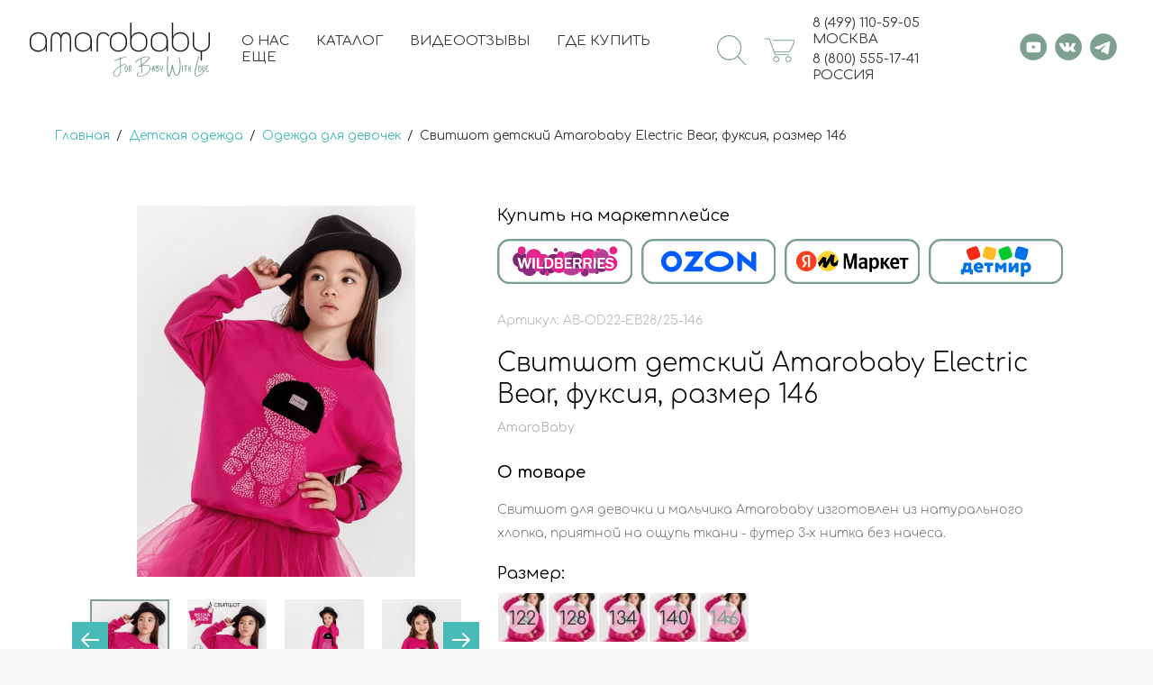

--- FILE ---
content_type: text/html; charset=utf-8
request_url: https://amarobaby.ru/magazin/product/svitshot-detskij-amarobaby-electric-bear-fuksiya-razmer-146
body_size: 46494
content:


	<!doctype html>
<html lang="ru">
<head>
<meta charset="utf-8">
<meta name="robots" content="all"/>
<title>Свитшот детский Amarobaby Electric Bear, фуксия, размер 146. Официальный сайт AmaroBaby</title>
<!-- assets.top -->
<meta property="og:title" content="Свитшот детский Amarobaby Electric Bear, фуксия, размер 146">
<meta name="twitter:title" content="Свитшот детский Amarobaby Electric Bear, фуксия, размер 146">
<meta property="og:description" content="Свитшот детский Amarobaby Electric Bear, фуксия, размер 146">
<meta name="twitter:description" content="Свитшот детский Amarobaby Electric Bear, фуксия, размер 146">
<meta property="og:image" content="https://amarobaby.ru/thumb/2/BCsQEf-eTDBaEFr2SacsKA/350r350/d/46872027958401.jpg">
<meta name="twitter:image" content="https://amarobaby.ru/thumb/2/BCsQEf-eTDBaEFr2SacsKA/350r350/d/46872027958401.jpg">
<meta property="og:image:type" content="image/jpeg">
<meta property="og:image:width" content="350">
<meta property="og:image:height" content="350">
<meta property="og:type" content="website">
<meta property="og:url" content="https://amarobaby.ru/magazin/product/svitshot-detskij-amarobaby-electric-bear-fuksiya-razmer-146">
<meta property="og:site_name" content="AmaroBaby">
<meta name="twitter:card" content="summary">
<!-- /assets.top -->

<meta name="description" content="Свитшот детский Amarobaby Electric Bear, фуксия, размер 146">
<meta name="keywords" content="Свитшот детский Amarobaby Electric Bear, фуксия, размер 146">
<meta name="SKYPE_TOOLBAR" content="SKYPE_TOOLBAR_PARSER_COMPATIBLE">
<meta name="viewport" content="width=device-width, initial-scale=1.0, maximum-scale=1.0, user-scalable=no">
<meta name="format-detection" content="telephone=no">
<meta http-equiv="x-rim-auto-match" content="none">
<!-- JQuery -->
<script src="/g/libs/jquery/1.10.2/jquery.min.js" charset="utf-8"></script>


<!-- Yandex.Metrika counter -->
<script type="text/javascript">
    (function(m,e,t,r,i,k,a){
        m[i]=m[i]||function(){(m[i].a=m[i].a||[]).push(arguments)};
        m[i].l=1*new Date();
        for (var j = 0; j < document.scripts.length; j++) {if (document.scripts[j].src === r) { return; }}
        k=e.createElement(t),a=e.getElementsByTagName(t)[0],k.async=1,k.src=r,a.parentNode.insertBefore(k,a)
    })(window, document,'script','https://mc.yandex.ru/metrika/tag.js?id=50865457', 'ym');

    ym(50865457, 'init', {ssr:true, webvisor:true, clickmap:true, ecommerce:"dataLayer", accurateTrackBounce:true, trackLinks:true});
</script>
<noscript><div><img src="https://mc.yandex.ru/watch/50865457" style="position:absolute; left:-9999px;" alt="" /></div></noscript>
<!-- /Yandex.Metrika counter -->

 <script type="text/javascript">
  window.addEventListener('click', filter, false)
  function filter(e){
    if (e.target.tagName === 'A'){ 
      ym(50865457,'reachGoal','ACLICK');
    }
  }
 </script>

<script type="text/javascript">
var where = document.referrer;
if (where.includes("amarobaby.ru")) { ym(50865457,'reachGoal','AMAROPAGE');}
</script>



<!-- JQuery -->
<!-- Common js -->
<meta name="mailru-domain" content="SqTpVlxJJwtOLNdX" />

            <!-- 46b9544ffa2e5e73c3c971fe2ede35a5 -->
            <script src='/shared/s3/js/lang/ru.js'></script>
            <script src='/shared/s3/js/common.min.js'></script>
        <link rel='stylesheet' type='text/css' href='/shared/s3/css/calendar.css' /><link rel='stylesheet' type='text/css' href='/shared/highslide-4.1.13/highslide.min.css'/>
<script type='text/javascript' src='/shared/highslide-4.1.13/highslide-full.packed.js'></script>
<script type='text/javascript'>
hs.graphicsDir = '/shared/highslide-4.1.13/graphics/';
hs.outlineType = null;
hs.showCredits = false;
hs.lang={cssDirection:'ltr',loadingText:'Загрузка...',loadingTitle:'Кликните чтобы отменить',focusTitle:'Нажмите чтобы перенести вперёд',fullExpandTitle:'Увеличить',fullExpandText:'Полноэкранный',previousText:'Предыдущий',previousTitle:'Назад (стрелка влево)',nextText:'Далее',nextTitle:'Далее (стрелка вправо)',moveTitle:'Передвинуть',moveText:'Передвинуть',closeText:'Закрыть',closeTitle:'Закрыть (Esc)',resizeTitle:'Восстановить размер',playText:'Слайд-шоу',playTitle:'Слайд-шоу (пробел)',pauseText:'Пауза',pauseTitle:'Приостановить слайд-шоу (пробел)',number:'Изображение %1/%2',restoreTitle:'Нажмите чтобы посмотреть картинку, используйте мышь для перетаскивания. Используйте клавиши вперёд и назад'};</script>
<link rel="icon" href="/favicon.png" type="image/png">
	<link rel="apple-touch-icon" href="/thumb/2/LWXycLAsrYVHUeczKuvz_w/r/favicon.png">
	<link rel="apple-touch-icon" sizes="57x57" href="/thumb/2/cSiQoKjZkTMIo0ziQoXd3Q/57c57/favicon.png">
	<link rel="apple-touch-icon" sizes="60x60" href="/thumb/2/ADHYAP_QOPaTX7kCwZk1yQ/60c60/favicon.png">
	<link rel="apple-touch-icon" sizes="72x72" href="/thumb/2/NUeGOwT7ccqi0vKCk5c7CQ/72c72/favicon.png">
	<link rel="apple-touch-icon" sizes="76x76" href="/thumb/2/hXphuvuCGMlCNmPwtBK8JQ/76c76/favicon.png">
	<link rel="apple-touch-icon" sizes="114x114" href="/thumb/2/eu_DCr8HaH-4Fl9Q5T1Yug/114c114/favicon.png">
	<link rel="apple-touch-icon" sizes="120x120" href="/thumb/2/3MmgBXK7FEpfGfzqoDIQig/120c120/favicon.png">
	<link rel="apple-touch-icon" sizes="144x144" href="/thumb/2/j9LDtrtN_JRbLahuwp6tEA/144c144/favicon.png">
	<link rel="apple-touch-icon" sizes="152x152" href="/thumb/2/hJpSN6oEQd3e9064W7B_Jg/152c152/favicon.png">
	<link rel="apple-touch-icon" sizes="180x180" href="/thumb/2/f_vyPxiafrQ-f6zkloMaLQ/180c180/favicon.png">
	
	<meta name="msapplication-TileImage" content="/thumb/2/bmMZwZpxmRExzY98ed18Wg/c/favicon.png">
	<meta name="msapplication-square70x70logo" content="/thumb/2/u4ZCgXlIt0M0m6gZuZtRyQ/70c70/favicon.png">
	<meta name="msapplication-square150x150logo" content="/thumb/2/foNNC3kvbPYBac4AKEENng/150c150/favicon.png">
	<meta name="msapplication-wide310x150logo" content="/thumb/2/4xXaTyEaqfQGm4mLgRUUfg/310c150/favicon.png">
	<meta name="msapplication-square310x310logo" content="/thumb/2/rmdEXcb0zBLSx3J7TTuAiw/310c310/favicon.png">

<link rel='stylesheet' type='text/css' href='/t/images/__csspatch/1/patch.css'/>

<!--s3_require-->
<link rel="stylesheet" href="/g/basestyle/1.0.1/user/user.css" type="text/css"/>
<link rel="stylesheet" href="/g/basestyle/1.0.1/cookie.message/cookie.message.css" type="text/css"/>
<link rel="stylesheet" href="/g/basestyle/1.0.1/user/user.gray.css" type="text/css"/>
<script type="text/javascript" src="/g/basestyle/1.0.1/user/user.js" async></script>
<link rel="stylesheet" href="/g/basestyle/1.0.1/cookie.message/cookie.message.gray.css" type="text/css"/>
<script type="text/javascript" src="/g/basestyle/1.0.1/cookie.message/cookie.message.js" async></script>
<!--/s3_require-->

<!--s3_goal-->
<script src="/g/s3/goal/1.0.0/s3.goal.js"></script>
<script>new s3.Goal({map:{"87907":{"goal_id":"87907","object_id":"42875106","event":"submit","system":"metrika","label":"TUTUMFEED","code":"anketa"},"336513":{"goal_id":"336513","object_id":"289610913","event":"submit","system":"metrika","label":"TUTUMFEED","code":"anketa"},"340216":{"goal_id":"340216","object_id":"104751641","event":"submit","system":"metrika","label":"1CLICK","code":"anketa"},"340416":{"goal_id":"340416","object_id":"104751841","event":"submit","system":"metrika","label":"FEEDBACK","code":"anketa"},"467705":{"goal_id":"467705","object_id":"104751441","event":"submit","system":"metrika","label":"FEEDBACK","code":"anketa"},"515508":{"goal_id":"515508","object_id":"46966908","event":"submit","system":"metrika","label":"RESUME","code":"anketa"},"515708":{"goal_id":"515708","object_id":"46985708","event":"submit","system":"metrika","label":"RESUME","code":"anketa"},"671307":{"goal_id":"671307","object_id":"45551707","event":"submit","system":"metrika","label":"FEEDBACKOPT","code":"anketa"},"671507":{"goal_id":"671507","object_id":"45540107","event":"submit","system":"metrika","label":"FEEDBACKOPT","code":"anketa"},"677507":{"goal_id":"677507","object_id":"45539907","event":"submit","system":"metrika","label":"FEEDBACKOPT","code":"anketa"},"1079909":{"goal_id":"1079909","object_id":"68474109","event":"submit","system":"metrika","label":"TUTUMFEED","code":"anketa"}}, goals: [], ecommerce:[{"ecommerce":{"detail":{"products":[{"id":"614935507","name":"Свитшот детский Amarobaby Electric Bear, фуксия, размер 146","price":2707,"brand":"AmaroBaby","category":"Одежда для девочек"}]}}}]});</script>
<!--/s3_goal-->

<!-- Common js -->
<!-- Shop init -->




	<link rel="stylesheet" href="/g/shop2v2/default/css/theme.less.css">
<script defer src="/g/shop2v2/default/js/tpl.js"></script>
<script src="/g/shop2v2/default/js/shop2.2.js"></script>
<script>shop2.init({"productRefs": {"495759507":{"cvet_564":{"170025706":["614934707","614934907","614935107","614935307","614935507"]},"kartinka_v_kartocke_tovara_1":{"667468906":["614934707","614934907","614935107","614935307","614935507"]},"ssylka_dla_kartinki_1":{"https:\/\/www.wildberries.ru\/catalog\/149427799\/detail.aspx?utm_campaign=29529-id-AB-OD22-EB28\/25-122&amp;utm_source=amarobaby":["614934707"],"https:\/\/www.wildberries.ru\/catalog\/149427799\/detail.aspx?utm_campaign=29529-id-AB-OD22-EB28\/25-128&amp;utm_source=amarobaby":["614934907"],"https:\/\/www.wildberries.ru\/catalog\/149427799\/detail.aspx?utm_campaign=29529-id-AB-OD22-EB28\/25-134&amp;utm_source=amarobaby":["614935107"],"https:\/\/www.wildberries.ru\/catalog\/149427799\/detail.aspx?utm_campaign=29529-id-AB-OD22-EB28\/25-140&amp;utm_source=amarobaby":["614935307"],"https:\/\/www.wildberries.ru\/catalog\/149427799\/detail.aspx?utm_campaign=29529-id-AB-OD22-EB28\/25-146&amp;utm_source=amarobaby":["614935507"]},"kartinka_v_kartocke_tovara_2":{"667468506":["614934707","614934907","614935107","614935307","614935507"]},"ssylka_dla_kartinki_2":{"https:\/\/www.ozon.ru\/product\/879261272\/?utm_source=amarobaby&amp;utm_campaign=vendor_org_3817&amp;utm_content=AB-OD22-EB28\/25-122":["614934707"],"https:\/\/www.ozon.ru\/product\/879249179\/?utm_source=amarobaby&amp;utm_campaign=vendor_org_3817&amp;utm_content=AB-OD22-EB28\/25-128":["614934907"],"https:\/\/www.ozon.ru\/product\/879256351\/?utm_source=amarobaby&amp;utm_campaign=vendor_org_3817&amp;utm_content=AB-OD22-EB28\/25-134":["614935107"],"https:\/\/www.ozon.ru\/product\/879256005\/?utm_source=amarobaby&amp;utm_campaign=vendor_org_3817&amp;utm_content=AB-OD22-EB28\/25-140":["614935307"],"https:\/\/www.ozon.ru\/product\/879262321\/?utm_source=amarobaby&amp;utm_campaign=vendor_org_3817&amp;utm_content=AB-OD22-EB28\/25-146":["614935507"]},"kartinka_v_kartocke_tovara_3":{"667469906":["614934707","614934907","614935107","614935307","614935507"]},"ssylka_dla_kartinki_3":{"https:\/\/market.yandex.ru\/card\/slug\/103194434739?businessId=949899":["614934707"],"https:\/\/market.yandex.ru\/card\/slug\/103194434740?businessId=949899":["614934907"],"https:\/\/market.yandex.ru\/card\/slug\/103194434749?businessId=949899":["614935107"],"https:\/\/market.yandex.ru\/card\/slug\/103194434750?businessId=949899":["614935507"]},"kartinka_v_kartocke_tovara_4":{"667469306":["614934707","614934907","614935107","614935307","614935507"]},"ssylka_dla_kartinki_4":{"https:\/\/www.detmir.ru\/product\/index\/id\/6117539\/":["614934707","614934907","614935107","614935307","614935507"]},"kartinka_v_kartocke_tovara_5":{"667469706":["614934707","614934907","614935107","614935307","614935507"]},"strana_izgotovlenia":{"\u0420\u043e\u0441\u0441\u0438\u044f":["614934707","614934907","614935107","614935307","614935507"]},"text_sizes":{"\u0420\u0430\u0437\u043c\u0435\u0440":["614934707","614934907","614935107","614935307","614935507"]},"skryt_staruu_cenu":{"1":["614934707","614934907","614935107","614935307","614935507"]},"amar_dop_57":{"79743507":["614934707","614934907","614935107","614935307","614935507"]},"razmer":{"168662501":["614934707"],"48673904":["614934907"],"48674104":["614935107"],"48674304":["614935307"],"39114706":["614935507"]},"amar_dop_17":{"79744507":["614934707","614934907","614935107","614935307","614935507"]}}},"apiHash": {"getPromoProducts":"f41099ee53dda364cf2970954b65581e","getSearchMatches":"285ef619d6b5fd39dde8f7bf0b085bbe","getFolderCustomFields":"b15801ad315ddbcab9450661a2f49320","getProductListItem":"950bce8eaac923a952864d8f35140faa","cartAddItem":"3a8c81bb0aa1fbe428a0c41c69ba7db0","cartRemoveItem":"a9531858282e232e931b806b17807f06","cartUpdate":"22f2cc9453a6f42d0794009df235e2dc","cartRemoveCoupon":"21d972b459813b6ecdddad7e84f6c3b8","cartAddCoupon":"c0881a5593a574f5dacdc2b7ca3ebce5","deliveryCalc":"953d9b70c4a8dd6edebe9de5335df579","printOrder":"df870da9b6f8c1adb629106b6ea3819c","cancelOrder":"74b5a3baa401447d39fc866949c20224","cancelOrderNotify":"cc349deeea6f96251d0a2b584291f002","repeatOrder":"b47a371e21ab2dc100c53deb54c191d3","paymentMethods":"128725565720e8760a11ffefe709039b","compare":"65c778b7fce96c5421dbc6557947dd5f"},"verId": 1865976,"mode": "product","step": "","uri": "/magazin","IMAGES_DIR": "/d/","my": {"price_fa_rouble":true,"show_sections":false,"buy_alias":"\u0412 \u043a\u043e\u0440\u0437\u0438\u043d\u0443","buy_mod":true,"buy_kind":true,"gr_checkbox_fix2":true,"on_shop2_btn":true,"gr_login_placeholered":true,"gr_cart_preview_version":"2.2.110_2","gr_product_page_version":"global:shop2.2.110_2-product.tpl","gr_h1_in_column":true,"gr_coupon_remodal":false,"gr_cart_reg_placeholder":true,"gr_cart_total_title":"\u0420\u0430\u0441\u0447\u0435\u0442","gr_pluso_title":"\u041f\u043e\u0434\u0435\u043b\u0438\u0442\u044c\u0441\u044f","gr_product_one_click":"\u041a\u0443\u043f\u0438\u0442\u044c \u0432 1 \u043a\u043b\u0438\u043a","gr_options_more_btn":"\u0412\u0441\u0435 \u043f\u0430\u0440\u0430\u043c\u0435\u0442\u0440\u044b","gr_cart_auth_remodal":true,"gr_custom_rating":true,"gr_vendor_in_thumbs":true,"gr_auth_placeholder":true,"gr_pagelist_only_icons":true,"gr_kinds_slider":true,"gr_cart_titles":true,"gr_filter_remodal_res":"1360","gr_sorting_no_filter":true,"gr_filter_remodal":true,"gr_filter_max_count":"4","gr_show_more_btn_class":" gr-button-4","new_alias":"\u041d\u043e\u0432\u0438\u043d\u043a\u0430","special_alias":"\u0421\u043f\u0435\u0446\u043f\u0440\u0435\u0434\u043b\u043e\u0436\u0435\u043d\u0438\u044f","hide_share":true},"maps_yandex_key":"08263d0f-c553-4fb7-8b63-30e4e9fee365","maps_google_key":"AIzaSyBfmoUoy2RfGQZ6hOAk4dpLQbbwEyJkuCU"});shop2.facets.enabled = true;</script>
<style>.product-item-thumb {width: 200px;}.product-item-thumb .product-image, .product-item-simple .product-image {height: 190px;width: 200px;}.product-item-thumb .product-amount .amount-title {width: 104px;}.product-item-thumb .product-price {width: 150px;}.shop2-product .product-side-l {width: 450px;}.shop2-product .product-image {height: 450px;width: 450px;}.shop2-product .product-thumbnails li {width: 140px;height: 140px;}</style><!-- Shop init -->


<script>
	$(function(){
		if (shop2.mode=='folder'){
			setTimeout(function(){
				$('.product-list.thumbs .product-item__name').responsiveEqualHeightGrid();	
			},200)
		}
	})
</script>



<!-- Theme styles -->
<link rel="stylesheet" href="/t/v5010/images/theme0/theme.scss.css">
<link rel="stylesheet" href="/t/v5010/images/css/site_styles.scss.css">

<script src="/t/v5010/images/js/sticky.js"></script>
<script src="/t/v5010/images/js/resizeController.js"></script>
<script src="/t/images/jquery.maskedinput.js"></script>
<script src="/t/images/jquery.inputmask.bundle.min.js"></script>
<script src="/g/libs/jquery-maskedinput/1.3.1//jquery.maskedinput.min.js" charset="utf-8"></script>
<script src="/t/v5010/images/site.serach.js"></script>
<script type="text/javascript">
	hs.align = 'center';
	hs.transitions = ['expand', 'crossfade'];
	hs.outlineType = 'rounded-white';
	hs.fadeInOut = true;
	hs.dimmingOpacity = 0;
	hs.Expander.prototype.onAfterExpand = function (sender) {
	    $('<div onclick="return hs.close(this)" title="Close" class="hs_closer"></div>').css({
	        position: 'absolute',
	        top: '-10px',
	        right: '-35px',
	        height: '30px',
	        width: '30px',
	        cursor: 'pointer',
	        background: 'url(/t/v5010/images/images/menu_closer2.svg) 50% no-repeat', // adjust the path if necessary
	        zIndex: 20
	    }).appendTo(sender.wrapper);
	};
</script>
<link rel="stylesheet" href="/t/v5010/images/site.addons2.scss.css">
<link rel="stylesheet" href="/t/v5010/images/site.serach.scss.css">
<link rel="stylesheet" href="/t/v5010/images/site.sliders.scss.css">
<link rel="stylesheet" href="/t/v5010/images/site.slider.scss.css">
<link rel="stylesheet" href="/t/v5010/images/css/addon_style.scss.css">
<script src="/t/v5010/images/js/addon_site.js"></script>

</head>

<body class="site sand new_sand">
			<script type="text/javascript">
			var _tmr = _tmr || [];
			_tmr.push({
			    type: 'itemView',
			    productid: '614935507',
			    pagetype: 'product',
			    totalvalue: '2707',
			    list: '2'
			});
		</script>
			    <div class="site__wrapper not_main" style="background: url('/thumb/2/pi5sMFyiNYid34iTb3lNfQ/r/d/fon2025.jpg') 0 repeat;">

        <header class="new_header no_main">
        	<div class="new_header__inner" style="opacity: 0;">
        		<div class="new_header__burger"></div>
        		<div class="new_header__logo">
        			<a href="https://amarobaby.ru">
		    										<div class="new_header__logo_img">
								<a href="//amarobaby.ru">
									                            	                            								  								  <style>
					                
					                .mob svg {
					                    width: 200px;
					                    height: auto;
					                }
					            </style>
								  	<div class="mob">
                                        <svg id="Слой_1" data-name="Слой 1" xmlns="http://www.w3.org/2000/svg" viewBox="0 0 638.22 164.15"><defs><style>.cls-1{fill:#1d1d1b;}</style></defs><path class="cls-1" d="M62.13,53.86a27.33,27.33,0,0,1,10.33,9.26A23,23,0,0,1,76.28,76v37.1a2.74,2.74,0,0,1-.56,1.85,2.14,2.14,0,0,1-3,0,2.77,2.77,0,0,1-.51-1.76V101.94a22.41,22.41,0,0,1-5.66,7.46,29.93,29.93,0,0,1-19.37,7.29A30.23,30.23,0,0,1,33,113.34a26.36,26.36,0,0,1-10.19-9.17A23.29,23.29,0,0,1,19,91.23V76a23,23,0,0,1,3.82-12.86,27.14,27.14,0,0,1,10.41-9.26,31,31,0,0,1,14.49-3.43A30.49,30.49,0,0,1,62.13,53.86Zm9.52,22.2a19.32,19.32,0,0,0-3.17-10.71,22.29,22.29,0,0,0-8.66-7.72A26.07,26.07,0,0,0,47.73,54.8a26.55,26.55,0,0,0-12.17,2.83,22.4,22.4,0,0,0-8.79,7.72,19.13,19.13,0,0,0-3.22,10.71V91.14a18.8,18.8,0,0,0,3.22,10.59,22.65,22.65,0,0,0,8.74,7.67,26.4,26.4,0,0,0,12.22,2.83,26,26,0,0,0,12.09-2.83,22.56,22.56,0,0,0,8.66-7.63,18.9,18.9,0,0,0,3.17-10.63Z"/><path class="cls-1" d="M212.79,53.86a27.33,27.33,0,0,1,10.33,9.26A23,23,0,0,1,226.94,76v37.1a2.74,2.74,0,0,1-.56,1.85,2.14,2.14,0,0,1-3,0,2.77,2.77,0,0,1-.51-1.76V101.94a22.41,22.41,0,0,1-5.66,7.46,29.93,29.93,0,0,1-19.37,7.29,30.23,30.23,0,0,1-14.15-3.35,26.46,26.46,0,0,1-10.2-9.17,23.37,23.37,0,0,1-3.77-12.94V76a23,23,0,0,1,3.81-12.86,27.24,27.24,0,0,1,10.42-9.26,31,31,0,0,1,14.49-3.43A30.49,30.49,0,0,1,212.79,53.86Zm9.51,22.2a19.24,19.24,0,0,0-3.17-10.71,22.26,22.26,0,0,0-8.65-7.72,26.07,26.07,0,0,0-12.09-2.83,26.62,26.62,0,0,0-12.18,2.83,22.44,22.44,0,0,0-8.78,7.72,19.13,19.13,0,0,0-3.22,10.71V91.14a18.8,18.8,0,0,0,3.22,10.59,22.65,22.65,0,0,0,8.74,7.67,26.4,26.4,0,0,0,12.22,2.83,26,26,0,0,0,12.09-2.83,22.53,22.53,0,0,0,8.65-7.63,18.82,18.82,0,0,0,3.17-10.63Z"/><path class="cls-1" d="M467.93,53.86a27.33,27.33,0,0,1,10.33,9.26A23,23,0,0,1,482.08,76v37.1a2.74,2.74,0,0,1-.56,1.85,1.9,1.9,0,0,1-1.5.64,1.86,1.86,0,0,1-1.55-.64,2.77,2.77,0,0,1-.51-1.76V101.94a22.54,22.54,0,0,1-5.66,7.46,29.93,29.93,0,0,1-19.37,7.29,30.2,30.2,0,0,1-14.15-3.35,26.32,26.32,0,0,1-10.2-9.17,23.37,23.37,0,0,1-3.77-12.94V76a23,23,0,0,1,3.81-12.86A27.24,27.24,0,0,1,439,53.86a31,31,0,0,1,14.49-3.43A30.49,30.49,0,0,1,467.93,53.86Zm9.51,22.2a19.24,19.24,0,0,0-3.17-10.71,22.26,22.26,0,0,0-8.65-7.72,26.07,26.07,0,0,0-12.09-2.83,26.59,26.59,0,0,0-12.18,2.83,22.54,22.54,0,0,0-8.79,7.72,19.12,19.12,0,0,0-3.21,10.71V91.14a18.79,18.79,0,0,0,3.21,10.59,22.68,22.68,0,0,0,8.75,7.67,26.4,26.4,0,0,0,12.22,2.83,26,26,0,0,0,12.09-2.83,22.53,22.53,0,0,0,8.65-7.63,18.82,18.82,0,0,0,3.17-10.63Z"/><path class="cls-1" d="M155.43,60.65a17.77,17.77,0,0,0-6.33-7.57,16.7,16.7,0,0,0-9.39-2.71,16.47,16.47,0,0,0-10.66,3.54A17.7,17.7,0,0,0,123.56,62a17.55,17.55,0,0,0-5.49-8.11,16.31,16.31,0,0,0-10.59-3.54,16.7,16.7,0,0,0-9.39,2.71,17.77,17.77,0,0,0-6.33,7.57,26.48,26.48,0,0,0-2.21,11.11v42.46a2.62,2.62,0,0,0,.57,1.72,2,2,0,0,0,3.1,0,2.67,2.67,0,0,0,.58-1.72V71.76A21.26,21.26,0,0,1,95.52,63a13.69,13.69,0,0,1,4.84-5.85A12.62,12.62,0,0,1,107.54,55a12.84,12.84,0,0,1,7.27,2.09,13.87,13.87,0,0,1,4.9,5.85,20.72,20.72,0,0,1,1.76,8.8v42.46a2.66,2.66,0,0,0,.57,1.72,2,2,0,0,0,3.07,0,2.52,2.52,0,0,0,.61-1.73V71.76a20.72,20.72,0,0,1,1.76-8.8,13.74,13.74,0,0,1,4.9-5.85A12.84,12.84,0,0,1,139.65,55a12.42,12.42,0,0,1,7.14,2.09A13.69,13.69,0,0,1,151.6,63a21.06,21.06,0,0,1,1.73,8.8v42.46A2.53,2.53,0,0,0,154,116a2,2,0,0,0,3.08,0,2.53,2.53,0,0,0,.62-1.73V71.76A26.48,26.48,0,0,0,155.43,60.65Z"/><path class="cls-1" d="M285.35,62.1a2,2,0,0,1-1.08,1.82,1.48,1.48,0,0,1-1,.33,2.19,2.19,0,0,1-1.58-.74,23.08,23.08,0,0,0-7.91-6.86,19.74,19.74,0,0,0-8.81-2q-8.31,0-12.81,5.7t-4.48,15.76v38.29a2.41,2.41,0,0,1-.59,1.66,1.89,1.89,0,0,1-1.5.67A2.15,2.15,0,0,1,244,116a2.34,2.34,0,0,1-.62-1.66V75.56q0-11.72,5.61-18.45t15.76-6.74a24,24,0,0,1,10.94,2.41,27.28,27.28,0,0,1,8.85,7.48A2.54,2.54,0,0,1,285.35,62.1Z"/><path class="cls-1" d="M287.51,77.6a25.68,25.68,0,0,1,3.83-13.7A27.72,27.72,0,0,1,301.73,54a29.18,29.18,0,0,1,14.39-3.65A29.72,29.72,0,0,1,330.64,54a27.22,27.22,0,0,1,10.45,9.88,26,26,0,0,1,3.82,13.74V89.54a25.76,25.76,0,0,1-3.82,13.7,27.42,27.42,0,0,1-10.45,9.84,29.83,29.83,0,0,1-14.52,3.61A29.18,29.18,0,0,1,301.73,113a27.8,27.8,0,0,1-10.39-9.88,25.58,25.58,0,0,1-3.83-13.62Zm4.64,11.76a22,22,0,0,0,3.18,11.56,22.88,22.88,0,0,0,8.68,8.34,25.76,25.76,0,0,0,24.32,0,23.28,23.28,0,0,0,8.72-8.34,21.75,21.75,0,0,0,3.22-11.56V77.69a21.76,21.76,0,0,0-3.18-11.51,22.88,22.88,0,0,0-8.72-8.29,24.93,24.93,0,0,0-12.25-3,24.48,24.48,0,0,0-12.11,3,22.91,22.91,0,0,0-8.68,8.29,21.76,21.76,0,0,0-3.18,11.51Z"/><path class="cls-1" d="M398.54,53.83a26.77,26.77,0,0,1,10.38,9.44,23.85,23.85,0,0,1,3.81,13.07V90.9a23.44,23.44,0,0,1-3.81,13,27,27,0,0,1-10.38,9.36,30.57,30.57,0,0,1-14.43,3.46,30.17,30.17,0,0,1-14.31-3.46,26.78,26.78,0,0,1-10.29-9.36,23.64,23.64,0,0,1-3.76-13V20a2.5,2.5,0,0,1,.64-1.79,2,2,0,0,1,1.57-.69,2.17,2.17,0,0,1,1.67.69,2.5,2.5,0,0,1,.64,1.79V65.49a20.34,20.34,0,0,1,4-6.66,24.69,24.69,0,0,1,8-6,26.45,26.45,0,0,1,11.79-2.48A30.45,30.45,0,0,1,398.54,53.83Zm9.74,22.6a19.79,19.79,0,0,0-3.2-10.94,22.36,22.36,0,0,0-8.76-7.81,26.1,26.1,0,0,0-12.21-2.87,25.46,25.46,0,0,0-12.05,2.87,22.26,22.26,0,0,0-8.63,7.81,20,20,0,0,0-3.16,10.94V90.82a19.83,19.83,0,0,0,3.16,10.85,22.36,22.36,0,0,0,8.63,7.82,25.69,25.69,0,0,0,12.05,2.86,26.34,26.34,0,0,0,12.21-2.86,22.46,22.46,0,0,0,8.76-7.82,19.62,19.62,0,0,0,3.2-10.85Z"/><path class="cls-1" d="M538.13,53.76a26.89,26.89,0,0,1,10.39,9.45,23.88,23.88,0,0,1,3.81,13.08V90.87a23.47,23.47,0,0,1-3.81,13,27.09,27.09,0,0,1-10.39,9.37,30.68,30.68,0,0,1-14.45,3.46,30.28,30.28,0,0,1-14.33-3.46,26.83,26.83,0,0,1-10.3-9.37,23.67,23.67,0,0,1-3.76-13V19.93a2.5,2.5,0,0,1,.64-1.79,2.05,2.05,0,0,1,1.58-.69,2.19,2.19,0,0,1,1.67.69,2.55,2.55,0,0,1,.64,1.79v45.5a20,20,0,0,1,4-6.67,24.79,24.79,0,0,1,8-6,26.46,26.46,0,0,1,11.8-2.48A30.57,30.57,0,0,1,538.13,53.76Zm9.75,22.62a19.83,19.83,0,0,0-3.2-10.95,22.49,22.49,0,0,0-8.77-7.82,26.18,26.18,0,0,0-12.23-2.87,25.5,25.5,0,0,0-12.06,2.87A22.32,22.32,0,0,0,503,65.43a20,20,0,0,0-3.16,10.95V90.79A19.8,19.8,0,0,0,503,101.65a22.24,22.24,0,0,0,8.64,7.82,25.62,25.62,0,0,0,12.06,2.87,26.3,26.3,0,0,0,12.23-2.87,22.41,22.41,0,0,0,8.77-7.82,19.68,19.68,0,0,0,3.2-10.86Z"/><path class="cls-1" d="M622.11,51.11a2.39,2.39,0,0,1,.69,1.68V91.11a23.2,23.2,0,0,1-3.49,12.35,26.48,26.48,0,0,1-9.58,9.18,31,31,0,0,1-13.51,4v27.62a2.48,2.48,0,0,1-.65,1.68,2,2,0,0,1-1.51.74,2.19,2.19,0,0,1-1.64-.74,2.39,2.39,0,0,1-.69-1.68V116.66a29.69,29.69,0,0,1-13.47-4,27.11,27.11,0,0,1-9.53-9.19,23.12,23.12,0,0,1-3.5-12.39V52.79a2.25,2.25,0,0,1,.73-1.72,2.39,2.39,0,0,1,1.69-.69,2,2,0,0,1,1.55.69,2.53,2.53,0,0,1,.61,1.72V91.11A18.87,18.87,0,0,0,573,101.73a22.71,22.71,0,0,0,8.72,7.68,26.14,26.14,0,0,0,12.17,2.85,26.84,26.84,0,0,0,12.34-2.85,22.89,22.89,0,0,0,8.85-7.68,18.75,18.75,0,0,0,3.23-10.62V52.79a2.48,2.48,0,0,1,.61-1.72,2,2,0,0,1,1.55-.69A2.17,2.17,0,0,1,622.11,51.11Z"/></svg>
                                     </div>   
                                      
                                    									  <style>
										    .desctop {
																									width: 200px;
																																					height: 61px;
																							}
						                .desctop svg {
						                    width: auto;
						                    height: auto;
						                }
						            </style>
								  	<div class="desctop">
                                        <svg xmlns="http://www.w3.org/2000/svg" viewBox="0 0 603.79 183.62"><defs><style>.cls-1{fill:#1d1d1b;}.cls-2{fill:#7da090;}</style></defs><g id="Слой_2" data-name="Слой 2"><g id="Слой_1-2" data-name="Слой 1"><path class="cls-1" d="M43.12,36.41a27.3,27.3,0,0,1,10.33,9.25,23,23,0,0,1,3.81,12.86V95.63a2.68,2.68,0,0,1-.56,1.85,2.12,2.12,0,0,1-3,0h0a2.82,2.82,0,0,1-.51-1.76V84.49a22.45,22.45,0,0,1-5.66,7.45,30.25,30.25,0,0,1-33.52,4A26.28,26.28,0,0,1,3.78,86.75,23.24,23.24,0,0,1,0,73.75V58.52A23,23,0,0,1,3.78,45.66a27.21,27.21,0,0,1,10.41-9.25A31,31,0,0,1,28.68,33,30.46,30.46,0,0,1,43.12,36.41Zm9.51,22.2a19.33,19.33,0,0,0-3.17-10.72,22.26,22.26,0,0,0-8.68-7.71,26,26,0,0,0-12.07-2.83,26.5,26.5,0,0,0-12.17,2.83,22.4,22.4,0,0,0-8.76,7.71A19.18,19.18,0,0,0,4.57,58.61V73.68A18.77,18.77,0,0,0,7.78,84.27a22.64,22.64,0,0,0,8.75,7.67,26.43,26.43,0,0,0,12.18,2.81,26,26,0,0,0,12.07-2.81,22.29,22.29,0,0,0,8.66-7.63,18.86,18.86,0,0,0,3.17-10.63Z"/><path class="cls-1" d="M193.78,36.41a27.26,27.26,0,0,1,10.34,9.25,23,23,0,0,1,3.81,12.86V95.63a2.78,2.78,0,0,1-.56,1.85,2.12,2.12,0,0,1-3,0,2.77,2.77,0,0,1-.55-1.73V84.49a22.25,22.25,0,0,1-5.67,7.45,29.8,29.8,0,0,1-19.33,7.29,30.11,30.11,0,0,1-14.14-3.34,26.3,26.3,0,0,1-10.2-9.18,23.28,23.28,0,0,1-3.79-13V58.52a23,23,0,0,1,3.82-12.86,27,27,0,0,1,10.41-9.25A30.93,30.93,0,0,1,179.37,33,30.46,30.46,0,0,1,193.78,36.41Zm9.52,22.2a19.33,19.33,0,0,0-3.17-10.72,22.21,22.21,0,0,0-8.66-7.71,26,26,0,0,0-12.09-2.83,26.5,26.5,0,0,0-12.17,2.83,22.49,22.49,0,0,0-8.79,7.71,19.18,19.18,0,0,0-3.21,10.72V73.68a18.77,18.77,0,0,0,3.21,10.59,22.61,22.61,0,0,0,8.74,7.67,26.43,26.43,0,0,0,12.21,2.81,25.91,25.91,0,0,0,12.09-2.84,22.29,22.29,0,0,0,8.66-7.63,18.86,18.86,0,0,0,3.17-10.63Z"/><path class="cls-1" d="M448.91,36.41a27.23,27.23,0,0,1,10.33,9.25,23,23,0,0,1,3.82,12.86V95.63a2.78,2.78,0,0,1-.56,1.85,2.14,2.14,0,0,1-3,0l0,0a2.82,2.82,0,0,1-.51-1.76V84.49a22.35,22.35,0,0,1-5.66,7.45,29.79,29.79,0,0,1-19.37,7.29,30.19,30.19,0,0,1-14.13-3.34,26.37,26.37,0,0,1-10.2-9.18,23.29,23.29,0,0,1-3.8-13V58.52a23,23,0,0,1,3.81-12.86A27.17,27.17,0,0,1,420,36.41,30.93,30.93,0,0,1,434.5,33,30.46,30.46,0,0,1,448.91,36.41Zm9.52,22.2a19.33,19.33,0,0,0-3.17-10.72,22.21,22.21,0,0,0-8.66-7.71,26,26,0,0,0-12.09-2.83,26.5,26.5,0,0,0-12.17,2.83,22.49,22.49,0,0,0-8.79,7.71,19.12,19.12,0,0,0-3.22,10.72V73.68a18.86,18.86,0,0,0,3.22,10.59,22.61,22.61,0,0,0,8.74,7.67,26.31,26.31,0,0,0,12.22,2.81,25.91,25.91,0,0,0,12.09-2.84,22.29,22.29,0,0,0,8.66-7.63,18.86,18.86,0,0,0,3.17-10.63Z"/><path class="cls-1" d="M136.41,43.2a17.63,17.63,0,0,0-6.33-7.58,16.67,16.67,0,0,0-9.38-2.71A16.41,16.41,0,0,0,110,36.46a17.55,17.55,0,0,0-5.49,8.11,17.63,17.63,0,0,0-5.49-8.11,16.29,16.29,0,0,0-10.6-3.55,16.72,16.72,0,0,0-9.39,2.71,17.73,17.73,0,0,0-6.29,7.58,26.48,26.48,0,0,0-2.22,11.1V96.75a2.63,2.63,0,0,0,.57,1.72,2,2,0,0,0,2.81.3,2.13,2.13,0,0,0,.3-.3,2.6,2.6,0,0,0,.54-1.72V54.3a21.29,21.29,0,0,1,1.72-8.8,13.88,13.88,0,0,1,4.85-5.85,12.69,12.69,0,0,1,7.17-2.08,13,13,0,0,1,7.26,2.09,13.8,13.8,0,0,1,4.9,5.85,20.78,20.78,0,0,1,1.75,8.79V96.75a2.6,2.6,0,0,0,.58,1.72,2,2,0,0,0,2.82.24,1.36,1.36,0,0,0,.24-.24,2.52,2.52,0,0,0,.62-1.74V54.3a20.93,20.93,0,0,1,1.75-8.79,13.8,13.8,0,0,1,4.9-5.85,12.84,12.84,0,0,1,7.27-2.09,12.57,12.57,0,0,1,7.17,2.08,13.85,13.85,0,0,1,4.81,5.85,21.14,21.14,0,0,1,1.73,8.8V96.75a2.56,2.56,0,0,0,.61,1.74,2,2,0,0,0,2.82.27,2.23,2.23,0,0,0,.26-.27,2.52,2.52,0,0,0,.62-1.74V54.3A26.48,26.48,0,0,0,136.41,43.2Z"/><path class="cls-1" d="M266.34,44.64a2.06,2.06,0,0,1-1.08,1.83,1.56,1.56,0,0,1-1,.33,2.18,2.18,0,0,1-1.58-.75,23.39,23.39,0,0,0-7.9-6.86,19.77,19.77,0,0,0-8.81-2q-8.33,0-12.81,5.7t-4.49,15.76V97a2.44,2.44,0,0,1-.58,1.66,1.87,1.87,0,0,1-1.5.66,2.07,2.07,0,0,1-1.62-.66,2.32,2.32,0,0,1-.62-1.66V58.11q0-11.73,5.61-18.46t15.75-6.74a23.93,23.93,0,0,1,10.94,2.42,27.2,27.2,0,0,1,8.86,7.48A2.51,2.51,0,0,1,266.34,44.64Z"/><path class="cls-1" d="M268.5,60.15a25.7,25.7,0,0,1,3.82-13.7,27.81,27.81,0,0,1,10.4-9.89,29.19,29.19,0,0,1,14.39-3.65,29.89,29.89,0,0,1,14.52,3.61,27.3,27.3,0,0,1,10.44,9.88,26,26,0,0,1,3.82,13.75V72.08a25.68,25.68,0,0,1-3.82,13.7,27.27,27.27,0,0,1-10.44,9.84,29.79,29.79,0,0,1-14.52,3.62,29,29,0,0,1-14.39-3.66,27.86,27.86,0,0,1-10.4-9.88,25.58,25.58,0,0,1-3.82-13.62Zm4.63,11.76a22,22,0,0,0,3.19,11.56A22.77,22.77,0,0,0,285,91.8a25.73,25.73,0,0,0,24.31,0A23.17,23.17,0,0,0,318,83.47a21.72,21.72,0,0,0,3.22-11.56V60.24a21.76,21.76,0,0,0-3.18-11.49,22.85,22.85,0,0,0-8.72-8.29,25,25,0,0,0-12.24-3,24.6,24.6,0,0,0-12.11,3,23,23,0,0,0-8.68,8.29,21.87,21.87,0,0,0-3.19,11.52Z"/><path class="cls-1" d="M379.53,36.37a26.91,26.91,0,0,1,10.38,9.45,23.81,23.81,0,0,1,3.8,13.06V73.45a23.42,23.42,0,0,1-3.8,13,27.11,27.11,0,0,1-10.38,9.3,30.46,30.46,0,0,1-14.44,3.46,30.1,30.1,0,0,1-14.31-3.46,26.86,26.86,0,0,1-10.29-9.36,23.65,23.65,0,0,1-3.76-13V2.59a2.53,2.53,0,0,1,.64-1.8A2.11,2.11,0,0,1,339,.11a2.22,2.22,0,0,1,1.67.68,2.54,2.54,0,0,1,.64,1.8V48a20.25,20.25,0,0,1,4-6.67,24.94,24.94,0,0,1,8-6,26.51,26.51,0,0,1,11.79-2.48A30.67,30.67,0,0,1,379.53,36.37ZM389.27,59A19.65,19.65,0,0,0,386.06,48a22.36,22.36,0,0,0-8.75-7.82,26.18,26.18,0,0,0-12.22-2.86,25.57,25.57,0,0,0-12,2.86A22.18,22.18,0,0,0,344.46,48,20,20,0,0,0,341.3,59v14.4a19.85,19.85,0,0,0,3.16,10.85A22.16,22.16,0,0,0,353.09,92a25.57,25.57,0,0,0,12,2.86A26.18,26.18,0,0,0,377.31,92a22.34,22.34,0,0,0,8.75-7.81,19.55,19.55,0,0,0,3.21-10.85Z"/><path class="cls-1" d="M519.12,36.3a26.93,26.93,0,0,1,10.39,9.45,23.93,23.93,0,0,1,3.8,13.09V73.42a23.45,23.45,0,0,1-3.8,13,27.06,27.06,0,0,1-10.39,9.33,30.58,30.58,0,0,1-14.46,3.47,30,30,0,0,1-14.32-3.47A26.8,26.8,0,0,1,480,86.38a23.65,23.65,0,0,1-3.76-13V2.48a2.53,2.53,0,0,1,.64-1.8A2.11,2.11,0,0,1,478.49,0a2.22,2.22,0,0,1,1.67.68,2.53,2.53,0,0,1,.64,1.8V48a20.35,20.35,0,0,1,4-6.67,24.84,24.84,0,0,1,8-6,26.41,26.41,0,0,1,11.8-2.48A30.58,30.58,0,0,1,519.12,36.3Zm9.74,22.62A19.77,19.77,0,0,0,525.66,48a22.45,22.45,0,0,0-8.77-7.83,26.35,26.35,0,0,0-12.23-2.87,25.7,25.7,0,0,0-12.06,2.87A22.38,22.38,0,0,0,484,48a20,20,0,0,0-3.18,10.94V73.33a19.94,19.94,0,0,0,3.16,10.87A22.43,22.43,0,0,0,492.58,92a25.57,25.57,0,0,0,12.06,2.86A26.22,26.22,0,0,0,516.87,92a22.42,22.42,0,0,0,8.77-7.82,19.68,19.68,0,0,0,3.2-10.87Z"/><path class="cls-1" d="M603.1,33.66a2.4,2.4,0,0,1,.69,1.68V73.66A23.1,23.1,0,0,1,600.29,86a26.46,26.46,0,0,1-9.58,9.19,31,31,0,0,1-13.51,4v27.62a2.5,2.5,0,0,1-.65,1.69,1.92,1.92,0,0,1-1.51.73,2.16,2.16,0,0,1-1.64-.73,2.43,2.43,0,0,1-.69-1.69V99.2a29.47,29.47,0,0,1-13.46-4A27,27,0,0,1,549.71,86a23.11,23.11,0,0,1-3.49-12.38V35.34a2.28,2.28,0,0,1,.73-1.73,2.4,2.4,0,0,1,1.68-.69,2,2,0,0,1,1.55.69,2.5,2.5,0,0,1,.61,1.73V73.66A18.89,18.89,0,0,0,554,84.27,22.74,22.74,0,0,0,562.7,92a26.12,26.12,0,0,0,12.17,2.85A26.84,26.84,0,0,0,587.21,92a22.8,22.8,0,0,0,8.85-7.68,18.69,18.69,0,0,0,3.24-10.61V35.34a2.54,2.54,0,0,1,.6-1.73,2,2,0,0,1,1.56-.69A2.18,2.18,0,0,1,603.1,33.66Z"/><path class="cls-2" d="M325.57,115.31c-1.88,2.82-.47.47-20,7.8-1.13.37-.94-2,.19,22.07,0,.47,0,.66.09.75.57-.09,14.38-6.85,16-6.48.47.1,1.23,1.69-.94,2.45-3.28,1.22-9.77,3.57-12.77,5.73-3.2,2.16-2,1.22-2.07,8.08-.09,15-1.6,27.9-16.53,27.9-12.22,0-18.32-17.1,12.49-35.51.47-.29.85-.47.94-.66s-.85-22.55-1.13-22.83c-.94,0-15.5,6.48-16.63,6.48-1.4,0-2.16-1.78-.84-2.44,2-.94,3.57-1.5,3.57-1.5,5-2.54,13.62-5.08,13.62-5.74-.19-2.62-.75-4.13,1.22-4.13,1.69,0,1.6,1.79,1.69,2.44s0,.85.19.85c-.09,0,13-4.51,18.7-5.64C325.1,114.65,324.91,114.65,325.57,115.31ZM303,150.26a70,70,0,0,0-8,5.45c-18.7,14.27-15.22,29.5-.47,25.08,8.76-2.63,9.51-23.11,8.47-30.53Z"/><path class="cls-2" d="M322.18,145.37a5.52,5.52,0,0,1,5.54,4.7c2.92,11-.93,16.91-3.38,17.75C315.32,170.83,318.05,145.18,322.18,145.37Zm1,2.54A10,10,0,0,0,322,151c-2.82,9.86.38,18.32,2.73,13.62,3.7-7.42.32-19.45-1.46-16.72Z"/><path class="cls-2" d="M334.68,168.11c-2.35-.19-1.79-4.32-1.88-6.77,0-1.12-1.22-.47-2-1.69-.46-.75,1.22-1.31,1.41-1.41.47-.18.57-.56.66-2.63.1-4.79.19-5-.47-5.26-2.91-1.22.28-3.57,3.19-4.6,4.8-1.69,8.18,3,3.48,9.3-4.13,5.63-6.1,2.44.66,7.8,2.91,2.34.75,3.1.37,2.91-1.4-.85-4.69-4.42-4.88-2.82a6.75,6.75,0,0,0,.28,4,.88.88,0,0,1-.54,1.12A.87.87,0,0,1,334.68,168.11Zm2.53-20.67c-1,.19-1.78.56-1.88,1.6-.18,6.48-.09,5.73,0,6.67C337.4,156,341.35,146.69,337.21,147.44Z"/><path class="cls-2" d="M376,172.52c-3.48-3.66-.66-24.33-3.57-23.48-3.57,1.12-5.45,2.16-6.67.56a1,1,0,0,1,.15-1.41l.13-.09a49.43,49.43,0,0,0,6.29-3.39,1.65,1.65,0,0,0,.85-1.69c0-.09-.85-14.65-1.5-18.22a.66.66,0,0,0-.76-.47c-3.75,2.06-10.89,6.48-14.28,10.61-1,1.23.94,1.51-.47,2.26a2.12,2.12,0,0,1-2.6-1.49l0-.11a3.26,3.26,0,0,1,.75-2.54c21-22.92,76.67-28.74,27.53,8.55-3.66,2.73-3.57,2.26-3.48,2.82,0,.28,1.13.1,1.23.1,3.85-.57,8.92-1.69,14.47-.47,17.84,3.75,12.4,20.95-1.7,31.28-13,9.49-37.11,12.4-33,.19a21.33,21.33,0,0,1,2.91-5.55c.57-.65,2.07-3,3-2.62,1.69.65-.66,3.57-1.22,4.41a17.73,17.73,0,0,0-2.63,6.39,2.52,2.52,0,0,0,1.78,2.91c11.27,4.51,40.4-9.86,39.08-27.62-.75-9.68-19.82-8.17-25.27-5.64-.56.29-.56.85-.56,1.51.94,22.26,1.12,22.07,1.12,22.07C377.7,172.24,376.57,173.18,376,172.52Zm-1.22-48c1.4,15.87,1,17.28,2,17.19,1.22-.19,10-7.05,15.5-12.59,3.1-3.1,9.11-10.62,4.89-11.56-6-1.31-16.35,1.79-21.8,4.42-.69.37-.69,1-.6,2.54Z"/><path class="cls-2" d="M419.4,155c-.75.94-1.41.38-1,2.54a52.58,52.58,0,0,1,.75,7.61c0,.94-.85,1.5-1.88,1-.85-.37-.56-.37-1.32-7.32-.09-.47-.28-.94-.37-1.41,0-.29-.47-.47-.66-.38-1.88.47-1.6.38-2.53,6a10.12,10.12,0,0,0-.1,3.76c.19.66-.47,1.22-1.13,1.32a2,2,0,0,1-1.59-1.22c-.19-.94-.1-1.51.18-4.32h.1c.47-3.2.37-2.35.37-3.39,0-.84-1.4.38-2.16-.75a1.44,1.44,0,0,1,0-1.5c.47-.76,1.41-.76,2.16-1,1.88-.65,2.07-8.73,4.89-10.33a1.64,1.64,0,0,1,2.19.73,1.67,1.67,0,0,1,.16.58c.47,7.62-.28,5.64,1.88,7.33C419.49,154.3,419.49,154.86,419.4,155Zm-4.32-1.4c-.1-1.13-1-.29-.75.37C414.42,154.2,415.08,154.3,415.08,153.55Z"/><path class="cls-2" d="M422.88,155.8c-.1-.09,0-.47.28-.66,1.12-.84.94-1.5,1-4.6,0-1-2,.47-2.72,1.13-1.13.84-2.45-.29-1.7-1.32.66-.84,1.41-1.31,3.76-2.82,1.32-.84.85-2.25,2.35-2.16.85.1.94.66,3,.19,2.91-.75,5.17.37,3.76,3-1.32,2.44-4.7,4.79-3.48,5l1.69.28c3.1.28,3.76,3.57,3.1,5.63-.75,2.73-2.72,6.49-5.07,8.08-1.79,1.22-5,.19-4.89-2.44C424.19,154.75,423.91,157.68,422.88,155.8Zm3.47,2.16c-.09,5.17-.37,9.86,1.5,7.8,3.95-4.32,4.8-9.49,2.64-10-.66-.09-4-.47-4.14,1V158Zm1.32-6.86c1.31-1.22,3.94-4.41,1.12-3.57-1.5.47-2.16.66-2,3.67C426.78,151.29,427.2,151.57,427.67,151.1Z"/><path class="cls-2" d="M446.78,147.91a35.44,35.44,0,0,1-2,10.24c-1.59,4.32-1.41,1.78-1.59,8.27,0,1.31-.66,1.69-1,1.69-1.31-.19-1.22-.94-1.41-4.7-.09-2-1.88-.94-3.19-5.73a60.62,60.62,0,0,1-1.22-8.27c-.1-1.6-.38-2.54.75-2.82a1.43,1.43,0,0,1,1.81.91,1.41,1.41,0,0,1,.07.41c0,1.6.37,10.9,1.88,11.37,2.06.65,2.81-6.2,3.19-7.9a11.14,11.14,0,0,0,.19-5.07C444.1,145.47,446.92,144.24,446.78,147.91Z"/><path class="cls-2" d="M477.17,159.28c-4.23,14.65-7.05,24.61-10.9,24.33-1.6-.1-3.57-.19-4.32-4.89-3.57-21.23-2-52.7-.38-62.19.28-1.13,1.88-2.35,3-1.5,1.41,1.12.19,1-.94,17.09-1.41,19.83.47,52.33,3.38,46.23s6.86-17.67,9.11-33.82c.28-2,3.86-2.45,4,.84.38,7.33,8.18,42.56,16.72,29.78,7.33-10.71,7.71-44.81,1.41-56.08-.28-.47-.46-1.13,0-1.32,9.78-2.72,12.69,62.85-4.88,62.95-11.65.09-13-22.74-15.22-23.87A5.76,5.76,0,0,0,477.17,159.28Z"/><path class="cls-2" d="M510.51,166a40.3,40.3,0,0,1-.19-4.79c.19-4.7-.75-14.94.94-15.6,1.5-.65,2.07.19,2.07.85-.47,13.06-.28,18-.28,18.13C513.33,169.33,510.7,168.58,510.51,166Z"/><path class="cls-2" d="M529.49,147c-.1.84-.29,1.13-2.45,1.13-4.69-.1-2.72-2.17-3.57,15.69-.18,3.47.29,4-1.22,4.32A2,2,0,0,1,521,166.7c-.19-3.29.19-15.6-.09-17.85-.19-1.69-5.73.94-5.73-1.69,0-1.51.84-1.13,2.44-1.23a29,29,0,0,1,5.17-.56l5.82.19C529.49,145.75,529.58,146.31,529.49,147Z"/><path class="cls-2" d="M536.62,153.83c.85-7.42.57-8.27,2-8.36,1.88-.19.75,2.44.28,7.23-.1,1.13,1.12.85.56,2-.47.94-.75.28-.84,2.54a34.55,34.55,0,0,0,.18,7.33,6.07,6.07,0,0,0,.76,2.35c.46,1.31-1.6,1.78-2.35-.1a24.27,24.27,0,0,1-.66-7c0-.76-.1-1.6-.1-2.35,0-.29-.28-.47-.46-.38-3.2,1-2.07,0-1.88,8.08.09.56,0,1.32-.57,1.5-2.44.57-.94-7.7-2.35-8.17-.65-.28-.75-.28-1.12-.85s.37-1,.94-1.22.56-.56.65-1c0-3.1.28-6.76.28-6.76.1-1.23,2.26-1.32,2.26.09,0,2.63-1.22,7.14.38,6.58S536.53,154.49,536.62,153.83Z"/><path class="cls-2" d="M582.65,170.75c-.28.56-13.81,12.87-21.61,12.87-13.52,0-8.45-22.17-2.82-42.84,7-26,5.92-25.55,7-25.84s2.82-.09,2.72.94c0,.1-11.08,40-12.12,51.39-.47,6.77-.75,15.5,7.14,13.53,5.73-1.6,12.31-7.23,15.69-10,.85-.66,2.16-2.25,3.38-1.78A1.35,1.35,0,0,1,582.65,170.75Z"/><path class="cls-2" d="M568.93,145.37a5.52,5.52,0,0,1,5.54,4.7c2.92,11-.93,16.91-3.38,17.75C562.07,170.83,564.78,145.18,568.93,145.37Zm1,2.54a10,10,0,0,0-1.23,3.1c-2.82,9.86.38,18.32,2.73,13.62,3.7-7.42.35-19.45-1.46-16.72Z"/><path class="cls-2" d="M579,147.34c1-.18,1.88.29,1.6,1.88-1.79,10.43,1.69,17.38,2.54,15.79,1.78-3.29.18-18.6,1.69-19.36.75-.47,1.88-.37,1.88,2.16,0,14.57-.1,16.54-1.41,18.89a2.84,2.84,0,0,1-3.91,1,2.75,2.75,0,0,1-.6-.48c-2.07-1.88-3.1-6.49-3.2-9.21a49.68,49.68,0,0,1,.1-7.42C577.85,148.66,577.67,147.63,579,147.34Z"/><path class="cls-2" d="M589.13,147.81a.66.66,0,0,1,0-.93l.08-.07c1.5-1.13,5.54-.75,8.74-1.31,3-.47,4.69,1.4-3,2.63a1.19,1.19,0,0,0-1,.94c-2.07,8.07-.94,5.91,1.88,5.82a.74.74,0,0,1,.66.8.7.7,0,0,1-.19.42c-1.22,1.79-3.57,1.32-3.85,2.44-.38,1.6-.1,9,3.66,7.33,2.54-1.12,3.66-4.23,5-5.07.66-.38,1.22.56.66,1.79-2.82,6.85-10.06,7.41-11.47,1.22a43.49,43.49,0,0,1-.47-4.7c-.09-.57-.56-.75-.84-1-.56-.66-.28-1.32.47-1.7s.66-.47,1.69-6.76v-.91A5.54,5.54,0,0,1,589.13,147.81Z"/></g></g></svg>
                                     </div>   
                                      
								
								
								</a>
							</div>
																	</a>
        		</div>
        		<div class="new_header__menu">
        			<nav>
        				<ul class="top_menu">
        					        						        							<li>
        								<a href="/about">О нас</a>
        								        								<ul class="second_lvl catalogue_list">
        									<div class="big_wrap">
			        							<div class="small_wrap">
																																																											                                           
		    													<li>
		    														<a href="/about">О компании</a>
		    													</li>
																																																													                                           
		    													<li>
		    														<a href="/news">Новости</a>
		    													</li>
																																																													                                           
		    													<li>
		    														<a href="/obratnaya-svyaz">Обратная связь</a>
		    													</li>
																																																																																																																																																																																													</div>
											</div>
										</ul>
        							</li>
        							        								        					        					<li class="catalogue">
        						<a href="/catalog">Каталог</a>
        						<ul class="catalogue_list catalogue">
        							<!--<li class="qwe"></li>-->
        							<div class="big_wrap">
	        							<div class="small_wrap">
	        											        									        										        										        									        										        									<li>
		        										<a href="/magazin/folder/detskie-kolyaski">
		        														        											<img src="/thumb/2/TD36Gv7F49-vOPXpoS6MfA/r/d/motus_mokko.jpg" alt="Коляски">
		        													        											<span class="name">Коляски</span>
		        										</a>
		    											<ul>
		    														        														    														        														    														        																			                                           
			        													<li>
			        														<a href="/magazin/folder/kolyaski-detskie-2-v-1">Коляски детские 2 в 1</a>
			        													</li>
			    															    															    														        																			                                           
			        													<li>
			        														<a href="/magazin/folder/progulochnye-kolyaski">Прогулочные коляски</a>
			        													</li>
			    															    															    														        																			                                           
			        													<li>
			        														<a href="/magazin/folder/aksessuary-dlya-progulok">Аксессуары для колясок</a>
			        													</li>
			    															    															    														        														    														        																			                                        		    															    														        																			                                        		    															    														        																			                                        		    															    														        																			                                        		    															    														        																			                                        		    															    														        																			                                        		    															    														        																			                                        		    															    														        																			                                        		    															    														        																			                                        		    															    														        														    														        																			                                        		    															    														        																			                                        		    															    														        																			                                        		    															    														        																			                                        		    															    														        																			                                        		    															    														        																			                                        		    															    														        																			                                        		    															    														        														    														        																			                                        		    															    														        																			                                        		    															    														        																			                                        		    															    														        																			                                        		    															    														        																			                                        		    															    														        														    														        																			                                        		    															    														        																			                                        		    															    														    											</ul>
		        									</li>
		        										        										        									        										        										        									        										        										        									        										        										        									        										        									<li>
		        										<a href="/magazin/folder/detskaya-komnata">
		        														        											<img src="/thumb/2/R6hIMK6XG23MhEgeuGxa3A/r/d/baby-room.jpg" alt="Детская комната">
		        													        											<span class="name">Детская комната</span>
		        										</a>
		    											<ul>
		    														        														    														        														    														        																			                                        		    															    														        																			                                        		    															    														        																			                                        		    															    														        														    														        																			                                           
			        													<li>
			        														<a href="/magazin/folder/barery-dlya-krovati">Барьеры для кровати</a>
			        													</li>
			    															    															    														        																			                                           
			        													<li>
			        														<a href="/magazin/folder/matrasy-dlya-detey">Детские матрасы</a>
			        													</li>
			    															    															    														        																			                                           
			        													<li>
			        														<a href="/magazin/folder/krovatki">Кроватки</a>
			        													</li>
			    															    															    														        																			                                           
			        													<li>
			        														<a href="/magazin/folder/katalki">Каталки, качалки</a>
			        													</li>
			    															    															    														        																			                                           
			        													<li>
			        														<a href="/magazin/folder/manezhi">Манежи</a>
			        													</li>
			    															    															    														        																			                                           
			        													<li>
			        														<a href="/magazin/folder/pozitsionery-dlya-sna">Позиционеры для сна</a>
			        													</li>
			    															    															    														        																			                                           
			        													<li>
			        														<a href="/magazin/folder/khodunki">Ходунки</a>
			        													</li>
			    															    															    														        																			                                           
			        													<li>
			        														<a href="/magazin/folder/shezlongi-detskie">Шезлонги детские</a>
			        													</li>
			    															    															    														        																			                                           
			        													<li>
			        														<a href="/magazin/folder/elektrokacheli">Электрокачели</a>
			        													</li>
			    															    															    														        														    														        																			                                        		    															    														        																			                                        		    															    														        																			                                        		    															    														        																			                                        		    															    														        																			                                        		    															    														        																			                                        		    															    														        																			                                        		    															    														        														    														        																			                                        		    															    														        																			                                        		    															    														        																			                                        		    															    														        																			                                        		    															    														        																			                                        		    															    														        														    														        																			                                        		    															    														        																			                                        		    															    														    											</ul>
		        									</li>
		        										        										        									        										        										        									        										        										        									        										        										        									        										        										        									        										        										        									        										        										        									        										        										        									        										        										        									        										        										        									        										        									<li>
		        										<a href="/magazin/folder/progulki-i-puteshestviya">
		        														        											<img src="/thumb/2/5iV8z6yo0NGrdbD5EbOYBA/r/d/walk-trip.jpg" alt="Прогулки и путешествия">
		        													        											<span class="name">Прогулки и путешествия</span>
		        										</a>
		    											<ul>
		    														        														    														        														    														        																			                                        		    															    														        																			                                        		    															    														        																			                                        		    															    														        														    														        																			                                        		    															    														        																			                                        		    															    														        																			                                        		    															    														        																			                                        		    															    														        																			                                        		    															    														        																			                                        		    															    														        																			                                        		    															    														        																			                                        		    															    														        																			                                        		    															    														        														    														        																			                                           
			        													<li>
			        														<a href="/magazin/folder/avtokresla">Автокресла</a>
			        													</li>
			    															    															    														        																			                                           
			        													<li>
			        														<a href="/magazin/folder/begovely">Беговелы</a>
			        													</li>
			    															    															    														        																			                                           
			        													<li>
			        														<a href="/magazin/folder/velosipedy">Велосипеды</a>
			        													</li>
			    															    															    														        																			                                           
			        													<li>
			        														<a href="/magazin/folder/mehovye-konverty">Зимняя коллекция</a>
			        													</li>
			    															    															    														        																			                                           
			        													<li>
			        														<a href="/magazin/folder/hipsity">Переноски для детей</a>
			        													</li>
			    															    															    														        																			                                           
			        													<li>
			        														<a href="/magazin/folder/roliki">Роликовые коньки</a>
			        													</li>
			    															    															    														        																			                                           
			        													<li>
			        														<a href="/magazin/folder/samokaty">Самокаты</a>
			        													</li>
			    															    															    														        														    														        																			                                        		    															    														        																			                                        		    															    														        																			                                        		    															    														        																			                                        		    															    														        																			                                        		    															    														        														    														        																			                                        		    															    														        																			                                        		    															    														    											</ul>
		        									</li>
		        										        										        									        										        										        									        										        										        									        										        										        									        										        										        									        										        										        									        										        										        									        										        										        									        										        									<li>
		        										<a href="/magazin/folder/odezhda-detskaya">
		        														        											<img src="/thumb/2/7N2Mmju_QT01RtZNM0cDKA/r/d/baby-clothes.jpg" alt="Детская одежда">
		        													        											<span class="name">Детская одежда</span>
		        										</a>
		    											<ul>
		    														        														    														        														    														        																			                                        		    															    														        																			                                        		    															    														        																			                                        		    															    														        														    														        																			                                        		    															    														        																			                                        		    															    														        																			                                        		    															    														        																			                                        		    															    														        																			                                        		    															    														        																			                                        		    															    														        																			                                        		    															    														        																			                                        		    															    														        																			                                        		    															    														        														    														        																			                                        		    															    														        																			                                        		    															    														        																			                                        		    															    														        																			                                        		    															    														        																			                                        		    															    														        																			                                        		    															    														        																			                                        		    															    														        														    														        																			                                           
			        													<li>
			        														<a href="/magazin/folder/shapki">Головные уборы и шарфы</a>
			        													</li>
			    															    															    														        																			                                           
			        													<li>
			        														<a href="/magazin/folder/odezhda-dlya-devochek">Одежда для девочек</a>
			        													</li>
			    															    															    														        																			                                           
			        													<li>
			        														<a href="/magazin/folder/odezhda-dlya-malchikov">Одежда для мальчиков</a>
			        													</li>
			    															    															    														        																			                                           
			        													<li>
			        														<a href="/magazin/folder/odezhda-dlya-shkoly">Одежда для школы</a>
			        													</li>
			    															    															    														        																			                                           
			        													<li>
			        														<a href="/magazin/folder/verhnyaya-odezhda">Утепленные комбинезоны</a>
			        													</li>
			    															    															    														        														    														        																			                                        		    															    														        																			                                        		    															    														    											</ul>
		        									</li>
		        										        										        									        										        										        									        										        										        									        										        										        									        										        										        									        										        										        									        										        									<li>
		        										<a href="/magazin/folder/kormlenie-i-uhod">
		        														        											<img src="/thumb/2/kX5IZVqusyNMjklRbDtVmg/r/d/feeding-care.jpg" alt="Кормление и уход">
		        													        											<span class="name">Кормление и уход</span>
		        										</a>
		    											<ul>
		    														        														    														        														    														        																			                                        		    															    														        																			                                        		    															    														        																			                                        		    															    														        														    														        																			                                        		    															    														        																			                                        		    															    														        																			                                        		    															    														        																			                                        		    															    														        																			                                        		    															    														        																			                                        		    															    														        																			                                        		    															    														        																			                                        		    															    														        																			                                        		    															    														        														    														        																			                                        		    															    														        																			                                        		    															    														        																			                                        		    															    														        																			                                        		    															    														        																			                                        		    															    														        																			                                        		    															    														        																			                                        		    															    														        														    														        																			                                        		    															    														        																			                                        		    															    														        																			                                        		    															    														        																			                                        		    															    														        																			                                        		    															    														        														    														        																			                                           
			        													<li>
			        														<a href="/magazin/folder/poyas-grelka">Грелки</a>
			        													</li>
			    															    															    														        																			                                           
			        													<li>
			        														<a href="/magazin/folder/stulchiki-dlya-kormleniya">Стульчики для кормления</a>
			        													</li>
			    															    															    														    											</ul>
		        									</li>
		        										        										        									        										        										        									        										        								        							</div>
        							</div>
        						</ul>
        					</li>
        					        					        						        					        						        					        						        					        						        					        						        							<li>
        								<a href="/videootzyvy">Видеоотзывы</a>
        								        								<ul class="second_lvl">
																																																	                                        																																						                                        																																						                                        																																																																																																																																																				</ul>
        							</li>
        						        					        						        							<li>
        								<a href="/gde_kupit">Где купить</a>
        								        								<ul class="second_lvl">
																																																	                                        																																						                                        																																						                                        																																																																																																																																																				</ul>
        							</li>
        						        					        						        							<li>
        								<a href="/optom">Опт</a>
        								        								<ul class="second_lvl">
																																																	                                        																																						                                        																																						                                        																																																																																																																																																				</ul>
        							</li>
        						        					        						        							<li>
        								<a href="/job">Вакансии</a>
        								        								<ul class="second_lvl">
																																																	                                        																																						                                        																																						                                        																																																																																																																																																				</ul>
        							</li>
        						        					        						        							<li>
        								<a href="/kontakty">Контакты</a>
        								        								<ul class="second_lvl">
																																																	                                        																																						                                        																																						                                        																																																																																																																																																				</ul>
        							</li>
        						        					        				</ul>
        				<li class="new_header__cart_btn">
        					<div class="mobile-search">
        						<span class="mobile-search-btn"></span>
        						<div class="search_wrap search_wrap_old">
    								    									
<div id="search-app"  v-on-clickaway="resetData">

	<form data-ser="" action="/magazin/search" enctype="multipart/form-data" id="smart-search-block" class="search-block folders-panel__search-form">
		<input type="hidden" name="gr_smart_search" value="1">
		<input autocomplete="off" placeholder="поиск в каталоге..." v-model="search_query" v-on:keyup="searchStart" type="text" name="search_text" class="search-block__input folders-panel__search-input" id="shop2-name">
		<button class="search-block__btn folders-panel__search-btn g-button">Найти</button>
	<re-captcha data-captcha="recaptcha"
     data-name="captcha"
     data-sitekey="6LcYvrMcAAAAAKyGWWuW4bP1De41Cn7t3mIjHyNN"
     data-lang="ru"
     data-rsize="invisible"
     data-type="image"
     data-theme="light"></re-captcha></form>
	<div id="search-result"  v-if="(foundsProduct + foundsFolders + foundsVendors) > 0" v-cloak>
		<div class="search-result-top">
			<div class="search-result-left">
				<div class="result-products" v-if="foundsProduct > 0">
					<div class="products-search-title">Товары <span>{{foundsProduct}}</span></div>
					<div class="product-items">
						<div class="product-item" v-for='product in products'>
							<div class="product-image" v-if="product.image_url">
								<a v-bind:href="'/'+product.alias">
									<img v-bind:src="product.image_url" v-bind:alt="product.name" v-bind:title="product.name">
								</a>
							</div>
							
							<div class="product-image no-image" v-else>
								<a v-bind:href="'/'+product.alias"></a>
							</div>
							
							<div class="product-text">
								<div class="product-name"><a v-bind:href="'/'+product.alias">{{product.name}}</a></div>
								<div class="product-text-price">
									<span class="price-old" v-if="product.price_old > 0">{{product.price_old}} {{shop2SmartSearchSettings.shop2_currency}}</span>
									<span class="price">{{product.price}} {{shop2SmartSearchSettings.shop2_currency}}</span>
								</div>
							</div>
						</div>
					</div>
				</div>
			</div>
			<div class="search-result-right">
				<div class="result-folders" v-if="foundsFolders > 0">
					<div class="folders-search-title">Категории <span>{{foundsFolders}}</span></div>
					<div class="folder-item" v-for="folder in foldersSearch">
						<a v-bind:href="'/'+folder.alias" class="found-folder">{{folder.folder_name}}</a>
					</div>
				</div>
				<div class="result-vendors" v-if="foundsVendors > 0">	
					<div class="vendor-search-title">Производители <span>{{foundsVendors}}</span></div>
					<div class="vendor-items">
						<div class="vendors-item" v-for="vendor in vendorsSearch">
							<a v-bind:href="vendor.alias" class="found-vendor">{{vendor.name}}</a>
						</div>
					</div>
				</div>
			</div>
		</div>
		<div class="search-result-bottom">
			<span class="search-result-btn"><span>Все результаты</span></span>
		</div>
	</div>
</div>
    																</div>
        					</div>
        							<div id="shop2-cart-preview">
									<a href="/magazin/cart" class="panel-cart">
											</a>
			
			<div class="cart-preview-container hide">
				<div class="cart-preview-container__title">Корзина</div>
			    <div class="cart-preview-container__items">
			        			    </div>
			    <div class="cart-preview-container__sum">
			        <div class="cart-preview-container__sum-title">Сумма:</div>
			        <div class="cart-preview-container__sum-body">0 <span class="fa fa-rouble">₽</span></div>
			    </div>
			    <div class="cart-preview-container__btns">
			        <a href="/magazin/cart" class="cart-preview-container__order gr-button-1">
			            Оформить заказ
			        </a>
			        <a href="#" class="cart-preview-container__clear gr-button-2">
			            Очистить
			        </a>
			    </div>
			</div>
		</div>
		
		
	    					</li>
        			</nav>
        		</div>
        			        		<div class="new_header__phones">
	        				        				<a href="tel:84991105905">8 (499) 110-59-05 Москва</a>
	        				        				<a href="tel:88005551741">8 (800) 555-17-41 Россия</a>
	        				        		</div>
        		        			        		<div class="new_header__socials">
				            
				            <a href="https://www.youtube.com/channel/UC4-XfjcHWUutW4I4-h_MBYQ" target="_blank">
				                <img src="/thumb/2/gCD2v6IXxHxsg5T7SA3yhg/30r30/d/youtube-amaro.png" alt="YouTube">
				            </a>
				            
				            <a href="https://vk.com/amarobaby" target="_blank">
				                <img src="/thumb/2/EA_oIyFBjltg2f8AQ3xv0Q/30r30/d/vk-amaro.png" alt="Vkontakte">
				            </a>
				            
				            <a href="https://t.me/amarobaby" target="_blank">
				                <img src="/thumb/2/UvM0YLj1VuAurGc2o83iOw/30r30/d/telegram-amaro.png" alt="telegram">
				            </a>
				        	        		</div>
        		        	</div>
        </header>
        
        <div class="site-container">
            <div class="site-container__inner">
                                                
                                <main role="main" class="site-main">

                    <div class="site-main__inner not_main">
       
<div class="site-path" data-url="/"><a href="/"><span>Главная</span></a><span class='site-path__divider'>/</span><a href="/magazin/folder/odezhda-detskaya"><span>Детская одежда</span></a><span class='site-path__divider'>/</span><a href="/magazin/folder/odezhda-dlya-devochek"><span>Одежда для девочек</span></a><span class='site-path__divider'>/</span><span>Свитшот детский Amarobaby Electric Bear, фуксия, размер 146</span></div>                                                
                                                
                                                                                                    
                                                
                        
       

<script>
    document.addEventListener("DOMContentLoaded", function() {
        const imageObserver = new IntersectionObserver((entries, imgObserver) => {
            entries.forEach((entry) => {
                if (entry.isIntersecting) {
                    const lazyImage = entry.target
                    lazyImage.src = lazyImage.dataset.src
                    lazyImage.classList.remove("lzy_img");
                    imgObserver.unobserve(lazyImage);
                }
            })
        });
        const arr = document.querySelectorAll('img.lzy_img')
        arr.forEach((v) => {
            imageObserver.observe(v);
        })
    })
</script>

<!-- Custom js -->
<script defer src="/g/shop2v2/default/js/baron.min.js"></script>
<script defer src="/g/printme.js"></script>
<script defer src="/t/v5010/images/js/grids.min.js" charset="utf-8"></script>
<link rel="stylesheet" href="/g/libs/jquery-popover/0.0.3/jquery.popover.css">
<script src="/g/libs/jquery-popover/0.0.3/jquery.popover.min.js" type="text/javascript"></script>
<script src="/g/s3/misc/form/1.2.0/s3.form.js" type="text/javascript"></script>
<script defer src="/g/libs/jquery-responsive-tabs/1.6.3/jquery.responsiveTabs.min.js" charset="utf-8"></script>
<script defer src="/g/libs/jquery-match-height/0.7.2/jquery.matchHeight.min.js" charset="utf-8"></script>
<script defer src="/g/libs/jqueryui/datepicker-and-slider/js/jquery-ui.min.js" charset="utf-8"></script>
<script defer src="/g/libs/jqueryui/touch_punch/jquery.ui.touch_punch.min.js" charset="utf-8"></script>
<script defer src="/g/libs/jquery-columnizer/jquery.columnizer.min.js" charset="utf-8"></script>
<script src="/g/libs/flexmenu/1.4.2/flexmenu.min.modern.js" charset="utf-8"></script>
<script defer src="/g/libs/lightgallery/v1.2.19/lightgallery.js" charset="utf-8"></script>
<script defer src="/g/libs/jquery-slick/1.9.0/slick.min.js" charset="utf-8"></script>
<script defer src="/g/libs/remodal/js/remodal.js" charset="utf-8"></script>
<script defer src="/g/libs/waslide/js/animit.js"></script>
<script defer src="/g/libs/waslide/js/waslide.js"></script>
<!-- Custom js -->
<!-- Site js -->
<script defer src="/g/templates/shop2/2.110.2/plumbing-shop/js/plugins.js" charset="utf-8"></script>
<script defer src="/t/v5010/images/js/shop_main.js" charset="utf-8"></script>
<script  src="/t/v5010/images/js/main_new.js" charset="utf-8"></script>
<script defer src="/t/v5010/images/js/animation.js" charset="utf-8"></script>
<!-- Site js -->

<script src="/g/templates/addons/slider/type_all/js/mg.slider.type.main.js"></script>	
	<div class="shop2-cookies-disabled shop2-warning hide"></div>
	
	
	
		
							
			
							
			
							
			
		
				
		
					
<div class="card-page">
	<div class="card-page__top">
		<div class="card-page__left">
			
			<div class="card-slider horizontal">
				
									<div class="card-slider__flags">
	                    <div class="product-flags">
	                        <div class="product-flags__left">
	                            	                            	                        </div>
	                        <div class="product-flags__right">
	                            	                        </div>
	                    </div>
	                </div>
                 <!-- .card-slider__flags -->

				<div class="card-slider__items">
					<div class="card-slider__item">
						<div class="card-slider__image" style="background: url(/thumb/2/1x132DtekGtOqa39zAB2lg/r/d/46872027958401.jpg) 50% 50% / contain no-repeat;">
															<a href="/d/46872027958401.jpg">
									<img src="/thumb/2/1x132DtekGtOqa39zAB2lg/r/d/46872027958401.jpg" alt="Свитшот детский Amarobaby Electric Bear, фуксия, размер 146" title="Свитшот детский Amarobaby Electric Bear, фуксия, размер 146" />
								</a>
													</div>
					</div>
																		<div class="card-slider__item">
								<div class="card-slider__image" style="background: url(/thumb/2/Ww_bgdc6DuI-v3TpIoXH4g/r/d/46872027958402.jpg) 50% 50% / contain no-repeat;">
									<a href="/d/46872027958402.jpg">
										<img src="/thumb/2/Ww_bgdc6DuI-v3TpIoXH4g/r/d/46872027958402.jpg" alt="Свитшот детский Amarobaby Electric Bear, фуксия, размер 146" title="Свитшот детский Amarobaby Electric Bear, фуксия, размер 146" />
									</a>
								</div>
							</div>
													<div class="card-slider__item">
								<div class="card-slider__image" style="background: url(/thumb/2/3ezv_r6kVmiMhFsTSL6coQ/r/d/46872027958403.jpg) 50% 50% / contain no-repeat;">
									<a href="/d/46872027958403.jpg">
										<img src="/thumb/2/3ezv_r6kVmiMhFsTSL6coQ/r/d/46872027958403.jpg" alt="Свитшот детский Amarobaby Electric Bear, фуксия, размер 146" title="Свитшот детский Amarobaby Electric Bear, фуксия, размер 146" />
									</a>
								</div>
							</div>
													<div class="card-slider__item">
								<div class="card-slider__image" style="background: url(/thumb/2/13FEGx0O0h7u0WVkJzTlqg/r/d/46872027958404.jpg) 50% 50% / contain no-repeat;">
									<a href="/d/46872027958404.jpg">
										<img src="/thumb/2/13FEGx0O0h7u0WVkJzTlqg/r/d/46872027958404.jpg" alt="Свитшот детский Amarobaby Electric Bear, фуксия, размер 146" title="Свитшот детский Amarobaby Electric Bear, фуксия, размер 146" />
									</a>
								</div>
							</div>
													<div class="card-slider__item">
								<div class="card-slider__image" style="background: url(/thumb/2/coASAbVWgDpZd9APSxLpkg/r/d/46872027958405.jpg) 50% 50% / contain no-repeat;">
									<a href="/d/46872027958405.jpg">
										<img src="/thumb/2/coASAbVWgDpZd9APSxLpkg/r/d/46872027958405.jpg" alt="Свитшот детский Amarobaby Electric Bear, фуксия, размер 146" title="Свитшот детский Amarobaby Electric Bear, фуксия, размер 146" />
									</a>
								</div>
							</div>
													<div class="card-slider__item">
								<div class="card-slider__image" style="background: url(/thumb/2/xmEzd9DYclOemqFM08oLWA/r/d/46872027958406.jpg) 50% 50% / contain no-repeat;">
									<a href="/d/46872027958406.jpg">
										<img src="/thumb/2/xmEzd9DYclOemqFM08oLWA/r/d/46872027958406.jpg" alt="Свитшот детский Amarobaby Electric Bear, фуксия, размер 146" title="Свитшот детский Amarobaby Electric Bear, фуксия, размер 146" />
									</a>
								</div>
							</div>
													<div class="card-slider__item">
								<div class="card-slider__image" style="background: url(/thumb/2/H9qxUEj3WMPf5NIS7SKhow/r/d/46872027958407.jpg) 50% 50% / contain no-repeat;">
									<a href="/d/46872027958407.jpg">
										<img src="/thumb/2/H9qxUEj3WMPf5NIS7SKhow/r/d/46872027958407.jpg" alt="Свитшот детский Amarobaby Electric Bear, фуксия, размер 146" title="Свитшот детский Amarobaby Electric Bear, фуксия, размер 146" />
									</a>
								</div>
							</div>
													<div class="card-slider__item">
								<div class="card-slider__image" style="background: url(/thumb/2/WwDg5JyYJIw1Ei19-mYGKA/r/d/46872027958408.jpg) 50% 50% / contain no-repeat;">
									<a href="/d/46872027958408.jpg">
										<img src="/thumb/2/WwDg5JyYJIw1Ei19-mYGKA/r/d/46872027958408.jpg" alt="Свитшот детский Amarobaby Electric Bear, фуксия, размер 146" title="Свитшот детский Amarobaby Electric Bear, фуксия, размер 146" />
									</a>
								</div>
							</div>
													<div class="card-slider__item">
								<div class="card-slider__image" style="background: url(/thumb/2/TShm3J0e-sK8ZIdKyISC0w/r/d/46872027958409.jpg) 50% 50% / contain no-repeat;">
									<a href="/d/46872027958409.jpg">
										<img src="/thumb/2/TShm3J0e-sK8ZIdKyISC0w/r/d/46872027958409.jpg" alt="Свитшот детский Amarobaby Electric Bear, фуксия, размер 146" title="Свитшот детский Amarobaby Electric Bear, фуксия, размер 146" />
									</a>
								</div>
							</div>
													<div class="card-slider__item">
								<div class="card-slider__image" style="background: url(/thumb/2/dQP9MmIgMmt5btNEhhzlGg/r/d/468720279584010.jpg) 50% 50% / contain no-repeat;">
									<a href="/d/468720279584010.jpg">
										<img src="/thumb/2/dQP9MmIgMmt5btNEhhzlGg/r/d/468720279584010.jpg" alt="Свитшот детский Amarobaby Electric Bear, фуксия, размер 146" title="Свитшот детский Amarobaby Electric Bear, фуксия, размер 146" />
									</a>
								</div>
							</div>
													<div class="card-slider__item">
								<div class="card-slider__image" style="background: url(/thumb/2/JI1nKwMUERyuIiaINxBKkg/r/d/468720279584011.jpg) 50% 50% / contain no-repeat;">
									<a href="/d/468720279584011.jpg">
										<img src="/thumb/2/JI1nKwMUERyuIiaINxBKkg/r/d/468720279584011.jpg" alt="Свитшот детский Amarobaby Electric Bear, фуксия, размер 146" title="Свитшот детский Amarobaby Electric Bear, фуксия, размер 146" />
									</a>
								</div>
							</div>
													<div class="card-slider__item">
								<div class="card-slider__image" style="background: url(/thumb/2/vya4D6yoGT1LNrYgLAfkLQ/r/d/468720279584012.jpg) 50% 50% / contain no-repeat;">
									<a href="/d/468720279584012.jpg">
										<img src="/thumb/2/vya4D6yoGT1LNrYgLAfkLQ/r/d/468720279584012.jpg" alt="Свитшот детский Amarobaby Electric Bear, фуксия, размер 146" title="Свитшот детский Amarobaby Electric Bear, фуксия, размер 146" />
									</a>
								</div>
							</div>
													<div class="card-slider__item">
								<div class="card-slider__image" style="background: url(/thumb/2/z46SoXyRqsC5O4N80VEe0w/r/d/468720279584013.jpg) 50% 50% / contain no-repeat;">
									<a href="/d/468720279584013.jpg">
										<img src="/thumb/2/z46SoXyRqsC5O4N80VEe0w/r/d/468720279584013.jpg" alt="Свитшот детский Amarobaby Electric Bear, фуксия, размер 146" title="Свитшот детский Amarobaby Electric Bear, фуксия, размер 146" />
									</a>
								</div>
							</div>
													<div class="card-slider__item">
								<div class="card-slider__image" style="background: url(/thumb/2/00J4sePMfZ7NOwJiaOoa3Q/r/d/468720279584014.jpg) 50% 50% / contain no-repeat;">
									<a href="/d/468720279584014.jpg">
										<img src="/thumb/2/00J4sePMfZ7NOwJiaOoa3Q/r/d/468720279584014.jpg" alt="Свитшот детский Amarobaby Electric Bear, фуксия, размер 146" title="Свитшот детский Amarobaby Electric Bear, фуксия, размер 146" />
									</a>
								</div>
							</div>
															</div>
				
									<div class="card-slider__thumbs">
						<div class="card-slider__thumbs-slider">
							<div class="card-slider__thumb">
								<div class="card-slider__thumb-img">
																			<a href="javascript:void(0);" style="background-image: url(/thumb/2/1x132DtekGtOqa39zAB2lg/r/d/46872027958401.jpg);">
											<img src="/thumb/2/RXCg_8sVdAtjMtipruwVew/120r120/d/46872027958401.jpg" alt="Свитшот детский Amarobaby Electric Bear, фуксия, размер 146" title="Свитшот детский Amarobaby Electric Bear, фуксия, размер 146" />
										</a>
																	</div>
							</div>
															<div class="card-slider__thumb">
									<div class="card-slider__thumb-img">
										<a href="javascript:void(0);" style="background-image: url(/thumb/2/Ww_bgdc6DuI-v3TpIoXH4g/r/d/46872027958402.jpg);">
											<img src="/thumb/2/x3Dr1lFoPpKZqk6e2v_lnw/120r120/d/46872027958402.jpg" title="Свитшот детский Amarobaby Electric Bear, фуксия, размер 146" alt="Свитшот детский Amarobaby Electric Bear, фуксия, размер 146" />
										</a>
									</div>
								</div>
															<div class="card-slider__thumb">
									<div class="card-slider__thumb-img">
										<a href="javascript:void(0);" style="background-image: url(/thumb/2/3ezv_r6kVmiMhFsTSL6coQ/r/d/46872027958403.jpg);">
											<img src="/thumb/2/80ePX7LtgT5Q1hrBIIrAKw/120r120/d/46872027958403.jpg" title="Свитшот детский Amarobaby Electric Bear, фуксия, размер 146" alt="Свитшот детский Amarobaby Electric Bear, фуксия, размер 146" />
										</a>
									</div>
								</div>
															<div class="card-slider__thumb">
									<div class="card-slider__thumb-img">
										<a href="javascript:void(0);" style="background-image: url(/thumb/2/13FEGx0O0h7u0WVkJzTlqg/r/d/46872027958404.jpg);">
											<img src="/thumb/2/8kSgYS9B9_DKQUpzC_BTcg/120r120/d/46872027958404.jpg" title="Свитшот детский Amarobaby Electric Bear, фуксия, размер 146" alt="Свитшот детский Amarobaby Electric Bear, фуксия, размер 146" />
										</a>
									</div>
								</div>
															<div class="card-slider__thumb">
									<div class="card-slider__thumb-img">
										<a href="javascript:void(0);" style="background-image: url(/thumb/2/coASAbVWgDpZd9APSxLpkg/r/d/46872027958405.jpg);">
											<img src="/thumb/2/hm_nNeRMEokNRKOmQp4pWg/120r120/d/46872027958405.jpg" title="Свитшот детский Amarobaby Electric Bear, фуксия, размер 146" alt="Свитшот детский Amarobaby Electric Bear, фуксия, размер 146" />
										</a>
									</div>
								</div>
															<div class="card-slider__thumb">
									<div class="card-slider__thumb-img">
										<a href="javascript:void(0);" style="background-image: url(/thumb/2/xmEzd9DYclOemqFM08oLWA/r/d/46872027958406.jpg);">
											<img src="/thumb/2/4zWIKivAXSDTLmyrzFYAUw/120r120/d/46872027958406.jpg" title="Свитшот детский Amarobaby Electric Bear, фуксия, размер 146" alt="Свитшот детский Amarobaby Electric Bear, фуксия, размер 146" />
										</a>
									</div>
								</div>
															<div class="card-slider__thumb">
									<div class="card-slider__thumb-img">
										<a href="javascript:void(0);" style="background-image: url(/thumb/2/H9qxUEj3WMPf5NIS7SKhow/r/d/46872027958407.jpg);">
											<img src="/thumb/2/tatWqcb20jz-0fw5vXSh0Q/120r120/d/46872027958407.jpg" title="Свитшот детский Amarobaby Electric Bear, фуксия, размер 146" alt="Свитшот детский Amarobaby Electric Bear, фуксия, размер 146" />
										</a>
									</div>
								</div>
															<div class="card-slider__thumb">
									<div class="card-slider__thumb-img">
										<a href="javascript:void(0);" style="background-image: url(/thumb/2/WwDg5JyYJIw1Ei19-mYGKA/r/d/46872027958408.jpg);">
											<img src="/thumb/2/3ehLgxYGBq1hCGFQmgf0VA/120r120/d/46872027958408.jpg" title="Свитшот детский Amarobaby Electric Bear, фуксия, размер 146" alt="Свитшот детский Amarobaby Electric Bear, фуксия, размер 146" />
										</a>
									</div>
								</div>
															<div class="card-slider__thumb">
									<div class="card-slider__thumb-img">
										<a href="javascript:void(0);" style="background-image: url(/thumb/2/TShm3J0e-sK8ZIdKyISC0w/r/d/46872027958409.jpg);">
											<img src="/thumb/2/2YrcNZzZiSfus6UUFhnzNw/120r120/d/46872027958409.jpg" title="Свитшот детский Amarobaby Electric Bear, фуксия, размер 146" alt="Свитшот детский Amarobaby Electric Bear, фуксия, размер 146" />
										</a>
									</div>
								</div>
															<div class="card-slider__thumb">
									<div class="card-slider__thumb-img">
										<a href="javascript:void(0);" style="background-image: url(/thumb/2/dQP9MmIgMmt5btNEhhzlGg/r/d/468720279584010.jpg);">
											<img src="/thumb/2/XogppvL8yPa9qs7buXJrqg/120r120/d/468720279584010.jpg" title="Свитшот детский Amarobaby Electric Bear, фуксия, размер 146" alt="Свитшот детский Amarobaby Electric Bear, фуксия, размер 146" />
										</a>
									</div>
								</div>
															<div class="card-slider__thumb">
									<div class="card-slider__thumb-img">
										<a href="javascript:void(0);" style="background-image: url(/thumb/2/JI1nKwMUERyuIiaINxBKkg/r/d/468720279584011.jpg);">
											<img src="/thumb/2/o2_DdQPr5SLAwV_zfgL_qA/120r120/d/468720279584011.jpg" title="Свитшот детский Amarobaby Electric Bear, фуксия, размер 146" alt="Свитшот детский Amarobaby Electric Bear, фуксия, размер 146" />
										</a>
									</div>
								</div>
															<div class="card-slider__thumb">
									<div class="card-slider__thumb-img">
										<a href="javascript:void(0);" style="background-image: url(/thumb/2/vya4D6yoGT1LNrYgLAfkLQ/r/d/468720279584012.jpg);">
											<img src="/thumb/2/4D_Au1KWEXe3n-0TozVIVg/120r120/d/468720279584012.jpg" title="Свитшот детский Amarobaby Electric Bear, фуксия, размер 146" alt="Свитшот детский Amarobaby Electric Bear, фуксия, размер 146" />
										</a>
									</div>
								</div>
															<div class="card-slider__thumb">
									<div class="card-slider__thumb-img">
										<a href="javascript:void(0);" style="background-image: url(/thumb/2/z46SoXyRqsC5O4N80VEe0w/r/d/468720279584013.jpg);">
											<img src="/thumb/2/An6c6R-Vy_r8eFGeb-DjSw/120r120/d/468720279584013.jpg" title="Свитшот детский Amarobaby Electric Bear, фуксия, размер 146" alt="Свитшот детский Amarobaby Electric Bear, фуксия, размер 146" />
										</a>
									</div>
								</div>
															<div class="card-slider__thumb">
									<div class="card-slider__thumb-img">
										<a href="javascript:void(0);" style="background-image: url(/thumb/2/00J4sePMfZ7NOwJiaOoa3Q/r/d/468720279584014.jpg);">
											<img src="/thumb/2/RMgHMdBE4gdEgHq4g45Z2Q/120r120/d/468720279584014.jpg" title="Свитшот детский Amarobaby Electric Bear, фуксия, размер 146" alt="Свитшот детский Amarobaby Electric Bear, фуксия, размер 146" />
										</a>
									</div>
								</div>
													</div>
					</div>
							</div> <!-- .card-slider -->
			
		</div>
		<div class="card-page__right">
			<form method="post" action="/magazin?mode=cart&amp;action=add" accept-charset="utf-8" class="shop2-product">

				<div class="shop2-product__inner">
					<input type="hidden" name="kind_id" value="614935507"/>
					<input type="hidden" name="product_id" value="495759507"/>
					<input type="hidden" name="meta" value='{&quot;cvet_564&quot;:170025706,&quot;kartinka_v_kartocke_tovara_1&quot;:{&quot;image_id&quot;:&quot;667468906&quot;,&quot;filename&quot;:&quot;buttons_mplaces_wb.svg&quot;},&quot;ssylka_dla_kartinki_1&quot;:&quot;https:\/\/www.wildberries.ru\/catalog\/149427799\/detail.aspx?utm_campaign=29529-id-AB-OD22-EB28\/25-146&amp;utm_source=amarobaby&quot;,&quot;kartinka_v_kartocke_tovara_2&quot;:{&quot;image_id&quot;:&quot;667468506&quot;,&quot;filename&quot;:&quot;buttons_mplaces_ozon.svg&quot;},&quot;ssylka_dla_kartinki_2&quot;:&quot;https:\/\/www.ozon.ru\/product\/879262321\/?utm_source=amarobaby&amp;utm_campaign=vendor_org_3817&amp;utm_content=AB-OD22-EB28\/25-146&quot;,&quot;kartinka_v_kartocke_tovara_3&quot;:{&quot;image_id&quot;:&quot;667469906&quot;,&quot;filename&quot;:&quot;buttons_mplaces_yamarket.svg&quot;},&quot;ssylka_dla_kartinki_3&quot;:&quot;https:\/\/market.yandex.ru\/card\/slug\/103194434750?businessId=949899&quot;,&quot;kartinka_v_kartocke_tovara_4&quot;:{&quot;image_id&quot;:&quot;667469306&quot;,&quot;filename&quot;:&quot;buttons_mplaces_detmir.svg&quot;},&quot;ssylka_dla_kartinki_4&quot;:&quot;https:\/\/www.detmir.ru\/product\/index\/id\/6117539\/&quot;,&quot;kartinka_v_kartocke_tovara_5&quot;:{&quot;image_id&quot;:&quot;667469706&quot;,&quot;filename&quot;:&quot;buttons_mplaces_sber.svg&quot;},&quot;strana_izgotovlenia&quot;:&quot;\u0420\u043e\u0441\u0441\u0438\u044f&quot;,&quot;text_sizes&quot;:&quot;\u0420\u0430\u0437\u043c\u0435\u0440&quot;,&quot;skryt_staruu_cenu&quot;:1,&quot;amar_dop_57&quot;:79743507,&quot;razmer&quot;:39114706,&quot;amar_dop_17&quot;:[&quot;79744507&quot;]}'/>
										<div class="pr_block">
						<div class="pr_block_title">Купить на маркетплейсе</div>
						<div class="pr_block_in">
															<div class="pr_block_items">
																		<a onclick="ym(50865457,'reachGoal','MARKETPLACE'); var _tmr = window._tmr || (window._tmr = []); _tmr.push({ id: '3255181', type: 'reachGoal', goal: 'marketplace' });" href="https://www.wildberries.ru/catalog/149427799/detail.aspx?utm_campaign=29529-id-AB-OD22-EB28/25-146&amp;utm_source=amarobaby" target="_blank">										<img src="/thumb/2/TjtOxF2l6zy9s5H9xK0xZw/990c363/d/buttons_mplaces_wb.svg" alt="" />
									</a>								</div>
																						<div class="pr_block_items">
																		<a onclick="ym(50865457,'reachGoal','MARKETPLACE'); var _tmr = window._tmr || (window._tmr = []); _tmr.push({ id: '3255181', type: 'reachGoal', goal: 'marketplace' });" href="https://www.ozon.ru/product/879262321/?utm_source=amarobaby&amp;utm_campaign=vendor_org_3817&amp;utm_content=AB-OD22-EB28/25-146" target="_blank">										<img src="/thumb/2/GyctGoJiKuFKaFqiwLlVEw/990c363/d/buttons_mplaces_ozon.svg" alt="" />
									</a>								</div>
																						<div class="pr_block_items">
																		<a onclick="ym(50865457,'reachGoal','MARKETPLACE'); var _tmr = window._tmr || (window._tmr = []); _tmr.push({ id: '3255181', type: 'reachGoal', goal: 'marketplace' });" href="https://market.yandex.ru/card/slug/103194434750?businessId=949899" target="_blank">										<img src="/thumb/2/GzR0a4CqyDzFaIL6eZLMJw/990c363/d/buttons_mplaces_yamarket.svg" alt="" />
									</a>								</div>
																						<div class="pr_block_items">
																		<a onclick="ym(50865457,'reachGoal','MARKETPLACE'); var _tmr = window._tmr || (window._tmr = []); _tmr.push({ id: '3255181', type: 'reachGoal', goal: 'marketplace' });" href="https://www.detmir.ru/product/index/id/6117539/" target="_blank">										<img src="/thumb/2/NXausFHvdTOheR2TebbQYQ/990c363/d/buttons_mplaces_detmir.svg" alt="" />
									</a>								</div>
																				</div>
					</div>
										
					<div class="shop2-product__top">
		                
	
					
	
	
					<div class="shop2-product-article"><span>Артикул:</span> AB-OD22-EB28/25-146</div>
	
								                </div>
											<div class="product-name">
							<h1>Свитшот детский Amarobaby Electric Bear, фуксия, размер 146</h1>
						</div>
												                <div class="shop2-product__vendor">
		                    <a href="/magazin/vendor/amarobaby">AmaroBaby</a>
		                </div>
		            
										<div class="product-anonce">
						<div class="product-anonce__title">О товаре</div>
		                <div class="product-anonce__body">Свитшот для девочки и мальчика Amarobaby изготовлен из натурального хлопка, приятной на ощупь ткани - футер 3-х нитка без начеса.</div>
		            </div>
		            
		            
		            												
									            <div class="modifications-wrap">
			            	
			            	<div class="modifications-name">Размер:</div>
			            	
							<ul class="modifications-content">
								<li class="modif-item"><a href="/magazin/product/svitshot-detskij-amarobaby-electric-bear-fuksiya"><img src="/thumb/2/sAwHGabsZ9P-C3qSDxbRUA/56c56/d/46872027958401.jpg" alt="Свитшот детский Amarobaby Electric Bear, фуксия" /><b class="item-size">122</b></a></li><li class="modif-item"><a href="/magazin/product/svitshot-detskij-amarobaby-electric-bear-fuksiya-razmer-128"><img src="/thumb/2/sAwHGabsZ9P-C3qSDxbRUA/56c56/d/46872027958401.jpg" alt="Свитшот детский Amarobaby Electric Bear, фуксия, размер 128" /><b class="item-size">128</b></a></li><li class="modif-item"><a href="/magazin/product/svitshot-detskij-amarobaby-electric-bear-fuksiya-razmer-134"><img src="/thumb/2/sAwHGabsZ9P-C3qSDxbRUA/56c56/d/46872027958401.jpg" alt="Свитшот детский Amarobaby Electric Bear, фуксия, размер 134" /><b class="item-size">134</b></a></li><li class="modif-item"><a href="/magazin/product/svitshot-detskij-amarobaby-electric-bear-fuksiya-razmer-140"><img src="/thumb/2/sAwHGabsZ9P-C3qSDxbRUA/56c56/d/46872027958401.jpg" alt="Свитшот детский Amarobaby Electric Bear, фуксия, размер 140" /><b class="item-size">140</b></a></li><li class="modif-item active-mod"><a href="/magazin/product/svitshot-detskij-amarobaby-electric-bear-fuksiya-razmer-146"><img src="/thumb/2/sAwHGabsZ9P-C3qSDxbRUA/56c56/d/46872027958401.jpg" alt="Свитшот детский Amarobaby Electric Bear, фуксия, размер 146" /><b class="item-size">146</b></a></li>
							</ul>
			            </div>
			            		            		            
		            		            
										 		            <div class="product-options">
		            			            	<div class="product-options__body">
		            		<div class="shop2-product-options"><div class="option-item odd type-select"><div class="option-title">Размер</div><div class="option-body gr-field-style"><select name="cf_razmer" class="shop2-cf small-field"><option  value="168662501" data-name="razmer" data-value="168662501" data-kinds="614934707" >122</option><option  value="48673904" data-name="razmer" data-value="48673904" data-kinds="614934907" >128</option><option  value="48674104" data-name="razmer" data-value="48674104" data-kinds="614935107" >134</option><option  value="48674304" data-name="razmer" data-value="48674304" data-kinds="614935307" >140</option><option  value="39114706" data-name="razmer" data-value="39114706" data-kinds="614935507" selected="selected">146</option></select></div></div></div><div class="options-more"><span data-text="Все параметры">Все параметры</span></div>
		            	</div>
		            </div>
		            
		            <div class="form-additional">
		            	<div class="form-additional__top">
		            		<div class="form-additional__top-left">
		            			<div class="product-price-title">Цена</div>
		            												<div class="product-price">
										
											<div class="price-current">
		<strong>2&nbsp;707</strong>
		<span class="fa fa-rouble">₽</span>	</div>
										
									</div>
										            		</div>
		            		<div class="form-additional__top-right">
		            			
				
	<div class="product-amount">
					<div class="amount-title">Количество:</div>
							<div class="shop2-product-amount">
				<button type="button" class="amount-minus">&#8722;</button><input type="text" name="amount" data-kind="614935507" data-max="112" data-min="1" data-multiplicity="" maxlength="4" value="1" /><button type="button" class="amount-plus">&#43;</button>
			</div>
						</div>
		            			
		            		</div>
		            	</div>

		            	<div class="form-additional__bottom">
		            		<div class="form-additional__bottom-left">
		            			
			<button  onclick="ym(50865457, 'reachGoal', 'CART'); return true;" class="shop-product-btn type-3 buy" type="submit" data-price="2707">
			<span>В корзину</span>
		</button>
	
<input type="hidden" value="Свитшот детский Amarobaby Electric Bear, фуксия, размер 146" name="product_name" />
<input type="hidden" value="https:///magazin/product/svitshot-detskij-amarobaby-electric-bear-fuksiya-razmer-146" name="product_link" />			            	</div>
			            	<div class="form-additional__bottom-right">
																										<div class="buy-one-click gr-button-5" data-remodal-target="one-click"
				            			data-api-url="/-/x-api/v1/public/?method=form/postform&param[form_id]=104751641&param[tpl]=global:shop2.form.minimal.tpl&param[product_link]=amarobaby.ru/magazin/product/svitshot-detskij-amarobaby-electric-bear-fuksiya-razmer-146&param[product_name]=Свитшот детский Amarobaby Electric Bear, фуксия, размер 146">
				            			Купить в 1 клик
				            		</div>
													            				            	</div>
		            	</div>
					</div>

					
				</div>
			<re-captcha data-captcha="recaptcha"
     data-name="captcha"
     data-sitekey="6LcYvrMcAAAAAKyGWWuW4bP1De41Cn7t3mIjHyNN"
     data-lang="ru"
     data-rsize="invisible"
     data-type="image"
     data-theme="light"></re-captcha></form><!-- Product -->
		</div>
	</div>
	<div class="card-page__bottom">

					


	<div id="product-tabs" class="shop-product-data">
									<ul class="shop-product-data__nav">
					<li class="active-tab"><a href="#shop2-tabs-2">Описание</a></li><li ><a href="#shop2-tabs-1">Параметры</a></li><li ><a href="#shop2-tabs-3">Размер</a></li>
				</ul>
			
						<div class="shop-product-data__desc">

																								<div class="desc-area html_block active-area" id="shop2-tabs-2">
									Свитшот для девочки и мальчика Amarobaby изготовлен из натурального хлопка, приятной на ощупь ткани - футер 3-х нитка без начеса. Свитшот детский прекрасно сидит на теле ребенка, не сковывая движений. Толстовка оверсайз идеально будет смотреться со спортивными штанами и шортами, джинсами, юбкой, платьем и тд. Детская кофта хорошо подходит на повседневную носку: для прогулок, активного отдыха, похода в гости, на фотосессию. Универсальный свитер подойдет как мальчикам, так и девочкам, а интересный, стильный принт не оставит равнодушным не одного малыша. Свитшот для мальчика и для девочки - это незаменимый элемент гардероба, который сделает образ вашего ребенка стильным, модным и уникальным.<br />
Джемперы, свитшоты, худи, лонгслив и кардиганы от Amarobaby.
								</div>
																				
																<div class="desc-area params_block " id="shop2-tabs-1">
								<div class="shop2-product-params"><div class="param-item custom_field"><div class="param-title">Артикул</div><div class="param-body">AB-OD22-EB28/25-146</div></div><div class="param-item custom_field"><div class="param-title">Штрихкод</div><div class="param-body">4660354402576</div></div><div class="param-item custom_field"><div class="param-title">Производитель</div><div class="param-body">AmaroBaby</div></div><div class="param-item custom_field"><div class="param-title">Вес брутто</div><div class="param-body">0.3 кг</div></div><div class="param-item custom_field"><div class="param-title">Объем упаковки</div><div class="param-body">0.0034 м<sup>3</sup></div></div><div class="param-item custom_field"><div class="param-title">Габариты упаковки</div><div class="param-body">30x28x4 см</div></div><div class="param-item even" data-param-type="select"><div class="param-title">Цвет</div><div class="param-body">фуксия</div></div><div class="param-item odd" data-param-type="text"><div class="param-title">Страна изготовления</div><div class="param-body">Россия </div></div><div class="param-item even" data-param-type="select"><div class="param-title">Размер</div><div class="param-body">146</div></div></div>
							</div>
													
																<div class="desc-area mods_block " id="shop2-tabs-3">
								<div class="kinds-block">
									<div class="kinds-block__items">
											
<div class="kind-item">
			<form method="post" action="/magazin?mode=cart&amp;action=add" accept-charset="utf-8" class="kind-item__inner">
			<input type="hidden" name="kind_id" value="614934707" />
			<input type="hidden" name="product_id" value="495759507" />
			<input type="hidden" name="meta" value="{&quot;cvet_564&quot;:170025706,&quot;kartinka_v_kartocke_tovara_1&quot;:{&quot;image_id&quot;:&quot;667468906&quot;,&quot;filename&quot;:&quot;buttons_mplaces_wb.svg&quot;},&quot;ssylka_dla_kartinki_1&quot;:&quot;https:\/\/www.wildberries.ru\/catalog\/149427799\/detail.aspx?utm_campaign=29529-id-AB-OD22-EB28\/25-122&amp;utm_source=amarobaby&quot;,&quot;kartinka_v_kartocke_tovara_2&quot;:{&quot;image_id&quot;:&quot;667468506&quot;,&quot;filename&quot;:&quot;buttons_mplaces_ozon.svg&quot;},&quot;ssylka_dla_kartinki_2&quot;:&quot;https:\/\/www.ozon.ru\/product\/879261272\/?utm_source=amarobaby&amp;utm_campaign=vendor_org_3817&amp;utm_content=AB-OD22-EB28\/25-122&quot;,&quot;kartinka_v_kartocke_tovara_3&quot;:{&quot;image_id&quot;:&quot;667469906&quot;,&quot;filename&quot;:&quot;buttons_mplaces_yamarket.svg&quot;},&quot;ssylka_dla_kartinki_3&quot;:&quot;https:\/\/market.yandex.ru\/card\/slug\/103194434739?businessId=949899&quot;,&quot;kartinka_v_kartocke_tovara_4&quot;:{&quot;image_id&quot;:&quot;667469306&quot;,&quot;filename&quot;:&quot;buttons_mplaces_detmir.svg&quot;},&quot;ssylka_dla_kartinki_4&quot;:&quot;https:\/\/www.detmir.ru\/product\/index\/id\/6117539\/&quot;,&quot;kartinka_v_kartocke_tovara_5&quot;:{&quot;image_id&quot;:&quot;667469706&quot;,&quot;filename&quot;:&quot;buttons_mplaces_sber.svg&quot;},&quot;strana_izgotovlenia&quot;:&quot;\u0420\u043e\u0441\u0441\u0438\u044f&quot;,&quot;text_sizes&quot;:&quot;\u0420\u0430\u0437\u043c\u0435\u0440&quot;,&quot;skryt_staruu_cenu&quot;:1,&quot;amar_dop_57&quot;:79743507,&quot;razmer&quot;:168662501,&quot;amar_dop_17&quot;:[&quot;79744507&quot;]}" />
							<input type="hidden" name="amount" value="1" />
							<div class="kind-item__top">
				<div class="kind-image">
																		<a style="background-image: url(/thumb/2/GeVFZ6mm-fRR2gWQmEMQsA/240r240/d/46872027958401.jpg);" href="/magazin/product/svitshot-detskij-amarobaby-electric-bear-fuksiya"><img src="/thumb/2/GeVFZ6mm-fRR2gWQmEMQsA/240r240/d/46872027958401.jpg" alt="" /></a>
															</div>
				<div class="kind-name"><a href="/magazin/product/svitshot-detskij-amarobaby-electric-bear-fuksiya">Свитшот детский Amarobaby Electric Bear, фуксия</a></div>
													<div class="shop2-product-params"><div class="param-item custom_field"><div class="param-title">Артикул</div><div class="param-body">AB-OD22-EB28/25-146</div></div><div class="param-item custom_field"><div class="param-title">Штрихкод</div><div class="param-body">4660354402576</div></div><div class="param-item custom_field"><div class="param-title">Производитель</div><div class="param-body">AmaroBaby</div></div><div class="param-item custom_field"><div class="param-title">Вес брутто</div><div class="param-body">0.3 кг</div></div><div class="param-item custom_field"><div class="param-title">Объем упаковки</div><div class="param-body">0.0034 м<sup>3</sup></div></div><div class="param-item custom_field"><div class="param-title">Габариты упаковки</div><div class="param-body">30x28x4 см</div></div><div class="param-item even" data-param-type="select"><div class="param-title">Цвет</div><div class="param-body">фуксия</div></div><div class="param-item odd" data-param-type="text"><div class="param-title">Страна изготовления</div><div class="param-body">Россия </div></div><div class="param-item even" data-param-type="select"><div class="param-title">Размер</div><div class="param-body">122</div></div></div>							</div>
			<div class="kind-item__bottom">

									<div class="kind-price">
						
							<div class="price-current">
		<strong>2&nbsp;707</strong>
		<span class="fa fa-rouble">₽</span>	</div>
					</div>
				
								
										
			<button  onclick="ym(50865457, 'reachGoal', 'CART'); return true;" class="shop-product-btn type-2 buy" type="submit" data-price="2707">
			<span>В корзину</span>
		</button>
	
<input type="hidden" value="Свитшот детский Amarobaby Electric Bear, фуксия" name="product_name" />
<input type="hidden" value="https:///magazin/product/svitshot-detskij-amarobaby-electric-bear-fuksiya" name="product_link" />							</div>
			
			<re-captcha data-captcha="recaptcha"
     data-name="captcha"
     data-sitekey="6LcYvrMcAAAAAKyGWWuW4bP1De41Cn7t3mIjHyNN"
     data-lang="ru"
     data-rsize="invisible"
     data-type="image"
     data-theme="light"></re-captcha></form>
	</div>	
<div class="kind-item">
			<form method="post" action="/magazin?mode=cart&amp;action=add" accept-charset="utf-8" class="kind-item__inner">
			<input type="hidden" name="kind_id" value="614934907" />
			<input type="hidden" name="product_id" value="495759507" />
			<input type="hidden" name="meta" value="{&quot;cvet_564&quot;:170025706,&quot;kartinka_v_kartocke_tovara_1&quot;:{&quot;image_id&quot;:&quot;667468906&quot;,&quot;filename&quot;:&quot;buttons_mplaces_wb.svg&quot;},&quot;ssylka_dla_kartinki_1&quot;:&quot;https:\/\/www.wildberries.ru\/catalog\/149427799\/detail.aspx?utm_campaign=29529-id-AB-OD22-EB28\/25-128&amp;utm_source=amarobaby&quot;,&quot;kartinka_v_kartocke_tovara_2&quot;:{&quot;image_id&quot;:&quot;667468506&quot;,&quot;filename&quot;:&quot;buttons_mplaces_ozon.svg&quot;},&quot;ssylka_dla_kartinki_2&quot;:&quot;https:\/\/www.ozon.ru\/product\/879249179\/?utm_source=amarobaby&amp;utm_campaign=vendor_org_3817&amp;utm_content=AB-OD22-EB28\/25-128&quot;,&quot;kartinka_v_kartocke_tovara_3&quot;:{&quot;image_id&quot;:&quot;667469906&quot;,&quot;filename&quot;:&quot;buttons_mplaces_yamarket.svg&quot;},&quot;ssylka_dla_kartinki_3&quot;:&quot;https:\/\/market.yandex.ru\/card\/slug\/103194434740?businessId=949899&quot;,&quot;kartinka_v_kartocke_tovara_4&quot;:{&quot;image_id&quot;:&quot;667469306&quot;,&quot;filename&quot;:&quot;buttons_mplaces_detmir.svg&quot;},&quot;ssylka_dla_kartinki_4&quot;:&quot;https:\/\/www.detmir.ru\/product\/index\/id\/6117539\/&quot;,&quot;kartinka_v_kartocke_tovara_5&quot;:{&quot;image_id&quot;:&quot;667469706&quot;,&quot;filename&quot;:&quot;buttons_mplaces_sber.svg&quot;},&quot;strana_izgotovlenia&quot;:&quot;\u0420\u043e\u0441\u0441\u0438\u044f&quot;,&quot;text_sizes&quot;:&quot;\u0420\u0430\u0437\u043c\u0435\u0440&quot;,&quot;skryt_staruu_cenu&quot;:1,&quot;amar_dop_57&quot;:79743507,&quot;razmer&quot;:48673904,&quot;amar_dop_17&quot;:[&quot;79744507&quot;]}" />
							<input type="hidden" name="amount" value="1" />
							<div class="kind-item__top">
				<div class="kind-image">
																		<a style="background-image: url(/thumb/2/GeVFZ6mm-fRR2gWQmEMQsA/240r240/d/46872027958401.jpg);" href="/magazin/product/svitshot-detskij-amarobaby-electric-bear-fuksiya-razmer-128"><img src="/thumb/2/GeVFZ6mm-fRR2gWQmEMQsA/240r240/d/46872027958401.jpg" alt="" /></a>
															</div>
				<div class="kind-name"><a href="/magazin/product/svitshot-detskij-amarobaby-electric-bear-fuksiya-razmer-128">Свитшот детский Amarobaby Electric Bear, фуксия, размер 128</a></div>
													<div class="shop2-product-params"><div class="param-item custom_field"><div class="param-title">Артикул</div><div class="param-body">AB-OD22-EB28/25-146</div></div><div class="param-item custom_field"><div class="param-title">Штрихкод</div><div class="param-body">4660354402576</div></div><div class="param-item custom_field"><div class="param-title">Производитель</div><div class="param-body">AmaroBaby</div></div><div class="param-item custom_field"><div class="param-title">Вес брутто</div><div class="param-body">0.3 кг</div></div><div class="param-item custom_field"><div class="param-title">Объем упаковки</div><div class="param-body">0.0034 м<sup>3</sup></div></div><div class="param-item custom_field"><div class="param-title">Габариты упаковки</div><div class="param-body">30x28x4 см</div></div><div class="param-item odd" data-param-type="select"><div class="param-title">Цвет</div><div class="param-body">фуксия</div></div><div class="param-item even" data-param-type="text"><div class="param-title">Страна изготовления</div><div class="param-body">Россия </div></div><div class="param-item odd" data-param-type="select"><div class="param-title">Размер</div><div class="param-body">128</div></div></div>							</div>
			<div class="kind-item__bottom">

									<div class="kind-price">
						
							<div class="price-current">
		<strong>2&nbsp;707</strong>
		<span class="fa fa-rouble">₽</span>	</div>
					</div>
				
								
										
			<button  onclick="ym(50865457, 'reachGoal', 'CART'); return true;" class="shop-product-btn type-2 buy" type="submit" data-price="2707">
			<span>В корзину</span>
		</button>
	
<input type="hidden" value="Свитшот детский Amarobaby Electric Bear, фуксия, размер 128" name="product_name" />
<input type="hidden" value="https:///magazin/product/svitshot-detskij-amarobaby-electric-bear-fuksiya-razmer-128" name="product_link" />							</div>
			
			<re-captcha data-captcha="recaptcha"
     data-name="captcha"
     data-sitekey="6LcYvrMcAAAAAKyGWWuW4bP1De41Cn7t3mIjHyNN"
     data-lang="ru"
     data-rsize="invisible"
     data-type="image"
     data-theme="light"></re-captcha></form>
	</div>	
<div class="kind-item">
			<form method="post" action="/magazin?mode=cart&amp;action=add" accept-charset="utf-8" class="kind-item__inner">
			<input type="hidden" name="kind_id" value="614935107" />
			<input type="hidden" name="product_id" value="495759507" />
			<input type="hidden" name="meta" value="{&quot;cvet_564&quot;:170025706,&quot;kartinka_v_kartocke_tovara_1&quot;:{&quot;image_id&quot;:&quot;667468906&quot;,&quot;filename&quot;:&quot;buttons_mplaces_wb.svg&quot;},&quot;ssylka_dla_kartinki_1&quot;:&quot;https:\/\/www.wildberries.ru\/catalog\/149427799\/detail.aspx?utm_campaign=29529-id-AB-OD22-EB28\/25-134&amp;utm_source=amarobaby&quot;,&quot;kartinka_v_kartocke_tovara_2&quot;:{&quot;image_id&quot;:&quot;667468506&quot;,&quot;filename&quot;:&quot;buttons_mplaces_ozon.svg&quot;},&quot;ssylka_dla_kartinki_2&quot;:&quot;https:\/\/www.ozon.ru\/product\/879256351\/?utm_source=amarobaby&amp;utm_campaign=vendor_org_3817&amp;utm_content=AB-OD22-EB28\/25-134&quot;,&quot;kartinka_v_kartocke_tovara_3&quot;:{&quot;image_id&quot;:&quot;667469906&quot;,&quot;filename&quot;:&quot;buttons_mplaces_yamarket.svg&quot;},&quot;ssylka_dla_kartinki_3&quot;:&quot;https:\/\/market.yandex.ru\/card\/slug\/103194434749?businessId=949899&quot;,&quot;kartinka_v_kartocke_tovara_4&quot;:{&quot;image_id&quot;:&quot;667469306&quot;,&quot;filename&quot;:&quot;buttons_mplaces_detmir.svg&quot;},&quot;ssylka_dla_kartinki_4&quot;:&quot;https:\/\/www.detmir.ru\/product\/index\/id\/6117539\/&quot;,&quot;kartinka_v_kartocke_tovara_5&quot;:{&quot;image_id&quot;:&quot;667469706&quot;,&quot;filename&quot;:&quot;buttons_mplaces_sber.svg&quot;},&quot;strana_izgotovlenia&quot;:&quot;\u0420\u043e\u0441\u0441\u0438\u044f&quot;,&quot;text_sizes&quot;:&quot;\u0420\u0430\u0437\u043c\u0435\u0440&quot;,&quot;skryt_staruu_cenu&quot;:1,&quot;amar_dop_57&quot;:79743507,&quot;razmer&quot;:48674104,&quot;amar_dop_17&quot;:[&quot;79744507&quot;]}" />
							<input type="hidden" name="amount" value="1" />
							<div class="kind-item__top">
				<div class="kind-image">
																		<a style="background-image: url(/thumb/2/GeVFZ6mm-fRR2gWQmEMQsA/240r240/d/46872027958401.jpg);" href="/magazin/product/svitshot-detskij-amarobaby-electric-bear-fuksiya-razmer-134"><img src="/thumb/2/GeVFZ6mm-fRR2gWQmEMQsA/240r240/d/46872027958401.jpg" alt="" /></a>
															</div>
				<div class="kind-name"><a href="/magazin/product/svitshot-detskij-amarobaby-electric-bear-fuksiya-razmer-134">Свитшот детский Amarobaby Electric Bear, фуксия, размер 134</a></div>
													<div class="shop2-product-params"><div class="param-item custom_field"><div class="param-title">Артикул</div><div class="param-body">AB-OD22-EB28/25-146</div></div><div class="param-item custom_field"><div class="param-title">Штрихкод</div><div class="param-body">4660354402576</div></div><div class="param-item custom_field"><div class="param-title">Производитель</div><div class="param-body">AmaroBaby</div></div><div class="param-item custom_field"><div class="param-title">Вес брутто</div><div class="param-body">0.3 кг</div></div><div class="param-item custom_field"><div class="param-title">Объем упаковки</div><div class="param-body">0.0034 м<sup>3</sup></div></div><div class="param-item custom_field"><div class="param-title">Габариты упаковки</div><div class="param-body">30x28x4 см</div></div><div class="param-item even" data-param-type="select"><div class="param-title">Цвет</div><div class="param-body">фуксия</div></div><div class="param-item odd" data-param-type="text"><div class="param-title">Страна изготовления</div><div class="param-body">Россия </div></div><div class="param-item even" data-param-type="select"><div class="param-title">Размер</div><div class="param-body">134</div></div></div>							</div>
			<div class="kind-item__bottom">

									<div class="kind-price">
						
							<div class="price-current">
		<strong>2&nbsp;707</strong>
		<span class="fa fa-rouble">₽</span>	</div>
					</div>
				
								
										
			<button  onclick="ym(50865457, 'reachGoal', 'CART'); return true;" class="shop-product-btn type-2 buy" type="submit" data-price="2707">
			<span>В корзину</span>
		</button>
	
<input type="hidden" value="Свитшот детский Amarobaby Electric Bear, фуксия, размер 134" name="product_name" />
<input type="hidden" value="https:///magazin/product/svitshot-detskij-amarobaby-electric-bear-fuksiya-razmer-134" name="product_link" />							</div>
			
			<re-captcha data-captcha="recaptcha"
     data-name="captcha"
     data-sitekey="6LcYvrMcAAAAAKyGWWuW4bP1De41Cn7t3mIjHyNN"
     data-lang="ru"
     data-rsize="invisible"
     data-type="image"
     data-theme="light"></re-captcha></form>
	</div>	
<div class="kind-item">
			<form method="post" action="/magazin?mode=cart&amp;action=add" accept-charset="utf-8" class="kind-item__inner">
			<input type="hidden" name="kind_id" value="614935307" />
			<input type="hidden" name="product_id" value="495759507" />
			<input type="hidden" name="meta" value="{&quot;cvet_564&quot;:170025706,&quot;kartinka_v_kartocke_tovara_1&quot;:{&quot;image_id&quot;:&quot;667468906&quot;,&quot;filename&quot;:&quot;buttons_mplaces_wb.svg&quot;},&quot;ssylka_dla_kartinki_1&quot;:&quot;https:\/\/www.wildberries.ru\/catalog\/149427799\/detail.aspx?utm_campaign=29529-id-AB-OD22-EB28\/25-140&amp;utm_source=amarobaby&quot;,&quot;kartinka_v_kartocke_tovara_2&quot;:{&quot;image_id&quot;:&quot;667468506&quot;,&quot;filename&quot;:&quot;buttons_mplaces_ozon.svg&quot;},&quot;ssylka_dla_kartinki_2&quot;:&quot;https:\/\/www.ozon.ru\/product\/879256005\/?utm_source=amarobaby&amp;utm_campaign=vendor_org_3817&amp;utm_content=AB-OD22-EB28\/25-140&quot;,&quot;kartinka_v_kartocke_tovara_3&quot;:{&quot;image_id&quot;:&quot;667469906&quot;,&quot;filename&quot;:&quot;buttons_mplaces_yamarket.svg&quot;},&quot;kartinka_v_kartocke_tovara_4&quot;:{&quot;image_id&quot;:&quot;667469306&quot;,&quot;filename&quot;:&quot;buttons_mplaces_detmir.svg&quot;},&quot;ssylka_dla_kartinki_4&quot;:&quot;https:\/\/www.detmir.ru\/product\/index\/id\/6117539\/&quot;,&quot;kartinka_v_kartocke_tovara_5&quot;:{&quot;image_id&quot;:&quot;667469706&quot;,&quot;filename&quot;:&quot;buttons_mplaces_sber.svg&quot;},&quot;strana_izgotovlenia&quot;:&quot;\u0420\u043e\u0441\u0441\u0438\u044f&quot;,&quot;text_sizes&quot;:&quot;\u0420\u0430\u0437\u043c\u0435\u0440&quot;,&quot;skryt_staruu_cenu&quot;:1,&quot;amar_dop_57&quot;:79743507,&quot;razmer&quot;:48674304,&quot;amar_dop_17&quot;:[&quot;79744507&quot;]}" />
							<input type="hidden" name="amount" value="1" />
							<div class="kind-item__top">
				<div class="kind-image">
																		<a style="background-image: url(/thumb/2/GeVFZ6mm-fRR2gWQmEMQsA/240r240/d/46872027958401.jpg);" href="/magazin/product/svitshot-detskij-amarobaby-electric-bear-fuksiya-razmer-140"><img src="/thumb/2/GeVFZ6mm-fRR2gWQmEMQsA/240r240/d/46872027958401.jpg" alt="" /></a>
															</div>
				<div class="kind-name"><a href="/magazin/product/svitshot-detskij-amarobaby-electric-bear-fuksiya-razmer-140">Свитшот детский Amarobaby Electric Bear, фуксия, размер 140</a></div>
													<div class="shop2-product-params"><div class="param-item custom_field"><div class="param-title">Артикул</div><div class="param-body">AB-OD22-EB28/25-146</div></div><div class="param-item custom_field"><div class="param-title">Штрихкод</div><div class="param-body">4660354402576</div></div><div class="param-item custom_field"><div class="param-title">Производитель</div><div class="param-body">AmaroBaby</div></div><div class="param-item custom_field"><div class="param-title">Вес брутто</div><div class="param-body">0.3 кг</div></div><div class="param-item custom_field"><div class="param-title">Объем упаковки</div><div class="param-body">0.0034 м<sup>3</sup></div></div><div class="param-item custom_field"><div class="param-title">Габариты упаковки</div><div class="param-body">30x28x4 см</div></div><div class="param-item odd" data-param-type="select"><div class="param-title">Цвет</div><div class="param-body">фуксия</div></div><div class="param-item even" data-param-type="text"><div class="param-title">Страна изготовления</div><div class="param-body">Россия </div></div><div class="param-item odd" data-param-type="select"><div class="param-title">Размер</div><div class="param-body">140</div></div></div>							</div>
			<div class="kind-item__bottom">

									<div class="kind-price">
						
							<div class="price-current">
		<strong>2&nbsp;707</strong>
		<span class="fa fa-rouble">₽</span>	</div>
					</div>
				
								
										
			<button class="shop-product-btn type-2 notavailable" disabled="disabled" type="submit">
			<span>Нет в наличии</span>
		</button>
	
<input type="hidden" value="Свитшот детский Amarobaby Electric Bear, фуксия, размер 140" name="product_name" />
<input type="hidden" value="https:///magazin/product/svitshot-detskij-amarobaby-electric-bear-fuksiya-razmer-140" name="product_link" />							</div>
			
			<re-captcha data-captcha="recaptcha"
     data-name="captcha"
     data-sitekey="6LcYvrMcAAAAAKyGWWuW4bP1De41Cn7t3mIjHyNN"
     data-lang="ru"
     data-rsize="invisible"
     data-type="image"
     data-theme="light"></re-captcha></form>
	</div>
									</div>
								</div><!-- Group Products -->
							</div>
													
				
								
				
                

			</div><!-- Product Desc -->
		
			</div>
		
				
				
					
<div class="collections">
	<div class="collections__inner">
			</div>
</div>	    
	    			<div class="remodal" data-remodal-id="one-click" role="dialog" data-remodal-options="hashTracking: false">
				<button data-remodal-action="close" class="gr-icon-btn remodal-close-btn"><span>Закрыть</span></button>
			</div> <!-- one-click-form -->
		
	</div>
</div>

<style>
	.card-page .form-additional__bottom .shop-product-btn {
		margin-right: 20px !important;
	}
	@media screen and (max-width: 480px) {
		.pr_block .pr_block_in .pr_block_items {max-width: none !important; width: 50% !important;padding-right: 10px;box-sizing: border-box;text-align: center;}
	}
</style>
		
		
		<div class="gr-back-btn">
			<a href="javascript:shop2.back()" class="shop2-btn shop2-btn-back">Назад</a>
		</div>

	


		
		
	                    
                                                </div>
                </main> <!-- .site-main -->
                            </div>
        </div> <!-- .site-container -->


        <footer role="contentinfo" class="site-footer">

           <div class="site-footer__inner">
           		<div class="site-footer__left">
           			<div class="site-footer__logo">
           				<a href="https://amarobaby.ru">
           					 								  <style>
					                
					                .site-footer__logo_img svg {
					                    width: 200px;
					                    height: auto;
					                }
					            </style>
								  	<div class="site-footer__logo_img">
                                        <svg xmlns="http://www.w3.org/2000/svg" viewBox="0 0 603.79 183.62"><defs><style>.cls-1{fill:#1d1d1b;}.cls-2{fill:#7da090;}</style></defs><g id="Слой_2" data-name="Слой 2"><g id="Слой_1-2" data-name="Слой 1"><path class="cls-1" d="M43.12,36.41a27.3,27.3,0,0,1,10.33,9.25,23,23,0,0,1,3.81,12.86V95.63a2.68,2.68,0,0,1-.56,1.85,2.12,2.12,0,0,1-3,0h0a2.82,2.82,0,0,1-.51-1.76V84.49a22.45,22.45,0,0,1-5.66,7.45,30.25,30.25,0,0,1-33.52,4A26.28,26.28,0,0,1,3.78,86.75,23.24,23.24,0,0,1,0,73.75V58.52A23,23,0,0,1,3.78,45.66a27.21,27.21,0,0,1,10.41-9.25A31,31,0,0,1,28.68,33,30.46,30.46,0,0,1,43.12,36.41Zm9.51,22.2a19.33,19.33,0,0,0-3.17-10.72,22.26,22.26,0,0,0-8.68-7.71,26,26,0,0,0-12.07-2.83,26.5,26.5,0,0,0-12.17,2.83,22.4,22.4,0,0,0-8.76,7.71A19.18,19.18,0,0,0,4.57,58.61V73.68A18.77,18.77,0,0,0,7.78,84.27a22.64,22.64,0,0,0,8.75,7.67,26.43,26.43,0,0,0,12.18,2.81,26,26,0,0,0,12.07-2.81,22.29,22.29,0,0,0,8.66-7.63,18.86,18.86,0,0,0,3.17-10.63Z"/><path class="cls-1" d="M193.78,36.41a27.26,27.26,0,0,1,10.34,9.25,23,23,0,0,1,3.81,12.86V95.63a2.78,2.78,0,0,1-.56,1.85,2.12,2.12,0,0,1-3,0,2.77,2.77,0,0,1-.55-1.73V84.49a22.25,22.25,0,0,1-5.67,7.45,29.8,29.8,0,0,1-19.33,7.29,30.11,30.11,0,0,1-14.14-3.34,26.3,26.3,0,0,1-10.2-9.18,23.28,23.28,0,0,1-3.79-13V58.52a23,23,0,0,1,3.82-12.86,27,27,0,0,1,10.41-9.25A30.93,30.93,0,0,1,179.37,33,30.46,30.46,0,0,1,193.78,36.41Zm9.52,22.2a19.33,19.33,0,0,0-3.17-10.72,22.21,22.21,0,0,0-8.66-7.71,26,26,0,0,0-12.09-2.83,26.5,26.5,0,0,0-12.17,2.83,22.49,22.49,0,0,0-8.79,7.71,19.18,19.18,0,0,0-3.21,10.72V73.68a18.77,18.77,0,0,0,3.21,10.59,22.61,22.61,0,0,0,8.74,7.67,26.43,26.43,0,0,0,12.21,2.81,25.91,25.91,0,0,0,12.09-2.84,22.29,22.29,0,0,0,8.66-7.63,18.86,18.86,0,0,0,3.17-10.63Z"/><path class="cls-1" d="M448.91,36.41a27.23,27.23,0,0,1,10.33,9.25,23,23,0,0,1,3.82,12.86V95.63a2.78,2.78,0,0,1-.56,1.85,2.14,2.14,0,0,1-3,0l0,0a2.82,2.82,0,0,1-.51-1.76V84.49a22.35,22.35,0,0,1-5.66,7.45,29.79,29.79,0,0,1-19.37,7.29,30.19,30.19,0,0,1-14.13-3.34,26.37,26.37,0,0,1-10.2-9.18,23.29,23.29,0,0,1-3.8-13V58.52a23,23,0,0,1,3.81-12.86A27.17,27.17,0,0,1,420,36.41,30.93,30.93,0,0,1,434.5,33,30.46,30.46,0,0,1,448.91,36.41Zm9.52,22.2a19.33,19.33,0,0,0-3.17-10.72,22.21,22.21,0,0,0-8.66-7.71,26,26,0,0,0-12.09-2.83,26.5,26.5,0,0,0-12.17,2.83,22.49,22.49,0,0,0-8.79,7.71,19.12,19.12,0,0,0-3.22,10.72V73.68a18.86,18.86,0,0,0,3.22,10.59,22.61,22.61,0,0,0,8.74,7.67,26.31,26.31,0,0,0,12.22,2.81,25.91,25.91,0,0,0,12.09-2.84,22.29,22.29,0,0,0,8.66-7.63,18.86,18.86,0,0,0,3.17-10.63Z"/><path class="cls-1" d="M136.41,43.2a17.63,17.63,0,0,0-6.33-7.58,16.67,16.67,0,0,0-9.38-2.71A16.41,16.41,0,0,0,110,36.46a17.55,17.55,0,0,0-5.49,8.11,17.63,17.63,0,0,0-5.49-8.11,16.29,16.29,0,0,0-10.6-3.55,16.72,16.72,0,0,0-9.39,2.71,17.73,17.73,0,0,0-6.29,7.58,26.48,26.48,0,0,0-2.22,11.1V96.75a2.63,2.63,0,0,0,.57,1.72,2,2,0,0,0,2.81.3,2.13,2.13,0,0,0,.3-.3,2.6,2.6,0,0,0,.54-1.72V54.3a21.29,21.29,0,0,1,1.72-8.8,13.88,13.88,0,0,1,4.85-5.85,12.69,12.69,0,0,1,7.17-2.08,13,13,0,0,1,7.26,2.09,13.8,13.8,0,0,1,4.9,5.85,20.78,20.78,0,0,1,1.75,8.79V96.75a2.6,2.6,0,0,0,.58,1.72,2,2,0,0,0,2.82.24,1.36,1.36,0,0,0,.24-.24,2.52,2.52,0,0,0,.62-1.74V54.3a20.93,20.93,0,0,1,1.75-8.79,13.8,13.8,0,0,1,4.9-5.85,12.84,12.84,0,0,1,7.27-2.09,12.57,12.57,0,0,1,7.17,2.08,13.85,13.85,0,0,1,4.81,5.85,21.14,21.14,0,0,1,1.73,8.8V96.75a2.56,2.56,0,0,0,.61,1.74,2,2,0,0,0,2.82.27,2.23,2.23,0,0,0,.26-.27,2.52,2.52,0,0,0,.62-1.74V54.3A26.48,26.48,0,0,0,136.41,43.2Z"/><path class="cls-1" d="M266.34,44.64a2.06,2.06,0,0,1-1.08,1.83,1.56,1.56,0,0,1-1,.33,2.18,2.18,0,0,1-1.58-.75,23.39,23.39,0,0,0-7.9-6.86,19.77,19.77,0,0,0-8.81-2q-8.33,0-12.81,5.7t-4.49,15.76V97a2.44,2.44,0,0,1-.58,1.66,1.87,1.87,0,0,1-1.5.66,2.07,2.07,0,0,1-1.62-.66,2.32,2.32,0,0,1-.62-1.66V58.11q0-11.73,5.61-18.46t15.75-6.74a23.93,23.93,0,0,1,10.94,2.42,27.2,27.2,0,0,1,8.86,7.48A2.51,2.51,0,0,1,266.34,44.64Z"/><path class="cls-1" d="M268.5,60.15a25.7,25.7,0,0,1,3.82-13.7,27.81,27.81,0,0,1,10.4-9.89,29.19,29.19,0,0,1,14.39-3.65,29.89,29.89,0,0,1,14.52,3.61,27.3,27.3,0,0,1,10.44,9.88,26,26,0,0,1,3.82,13.75V72.08a25.68,25.68,0,0,1-3.82,13.7,27.27,27.27,0,0,1-10.44,9.84,29.79,29.79,0,0,1-14.52,3.62,29,29,0,0,1-14.39-3.66,27.86,27.86,0,0,1-10.4-9.88,25.58,25.58,0,0,1-3.82-13.62Zm4.63,11.76a22,22,0,0,0,3.19,11.56A22.77,22.77,0,0,0,285,91.8a25.73,25.73,0,0,0,24.31,0A23.17,23.17,0,0,0,318,83.47a21.72,21.72,0,0,0,3.22-11.56V60.24a21.76,21.76,0,0,0-3.18-11.49,22.85,22.85,0,0,0-8.72-8.29,25,25,0,0,0-12.24-3,24.6,24.6,0,0,0-12.11,3,23,23,0,0,0-8.68,8.29,21.87,21.87,0,0,0-3.19,11.52Z"/><path class="cls-1" d="M379.53,36.37a26.91,26.91,0,0,1,10.38,9.45,23.81,23.81,0,0,1,3.8,13.06V73.45a23.42,23.42,0,0,1-3.8,13,27.11,27.11,0,0,1-10.38,9.3,30.46,30.46,0,0,1-14.44,3.46,30.1,30.1,0,0,1-14.31-3.46,26.86,26.86,0,0,1-10.29-9.36,23.65,23.65,0,0,1-3.76-13V2.59a2.53,2.53,0,0,1,.64-1.8A2.11,2.11,0,0,1,339,.11a2.22,2.22,0,0,1,1.67.68,2.54,2.54,0,0,1,.64,1.8V48a20.25,20.25,0,0,1,4-6.67,24.94,24.94,0,0,1,8-6,26.51,26.51,0,0,1,11.79-2.48A30.67,30.67,0,0,1,379.53,36.37ZM389.27,59A19.65,19.65,0,0,0,386.06,48a22.36,22.36,0,0,0-8.75-7.82,26.18,26.18,0,0,0-12.22-2.86,25.57,25.57,0,0,0-12,2.86A22.18,22.18,0,0,0,344.46,48,20,20,0,0,0,341.3,59v14.4a19.85,19.85,0,0,0,3.16,10.85A22.16,22.16,0,0,0,353.09,92a25.57,25.57,0,0,0,12,2.86A26.18,26.18,0,0,0,377.31,92a22.34,22.34,0,0,0,8.75-7.81,19.55,19.55,0,0,0,3.21-10.85Z"/><path class="cls-1" d="M519.12,36.3a26.93,26.93,0,0,1,10.39,9.45,23.93,23.93,0,0,1,3.8,13.09V73.42a23.45,23.45,0,0,1-3.8,13,27.06,27.06,0,0,1-10.39,9.33,30.58,30.58,0,0,1-14.46,3.47,30,30,0,0,1-14.32-3.47A26.8,26.8,0,0,1,480,86.38a23.65,23.65,0,0,1-3.76-13V2.48a2.53,2.53,0,0,1,.64-1.8A2.11,2.11,0,0,1,478.49,0a2.22,2.22,0,0,1,1.67.68,2.53,2.53,0,0,1,.64,1.8V48a20.35,20.35,0,0,1,4-6.67,24.84,24.84,0,0,1,8-6,26.41,26.41,0,0,1,11.8-2.48A30.58,30.58,0,0,1,519.12,36.3Zm9.74,22.62A19.77,19.77,0,0,0,525.66,48a22.45,22.45,0,0,0-8.77-7.83,26.35,26.35,0,0,0-12.23-2.87,25.7,25.7,0,0,0-12.06,2.87A22.38,22.38,0,0,0,484,48a20,20,0,0,0-3.18,10.94V73.33a19.94,19.94,0,0,0,3.16,10.87A22.43,22.43,0,0,0,492.58,92a25.57,25.57,0,0,0,12.06,2.86A26.22,26.22,0,0,0,516.87,92a22.42,22.42,0,0,0,8.77-7.82,19.68,19.68,0,0,0,3.2-10.87Z"/><path class="cls-1" d="M603.1,33.66a2.4,2.4,0,0,1,.69,1.68V73.66A23.1,23.1,0,0,1,600.29,86a26.46,26.46,0,0,1-9.58,9.19,31,31,0,0,1-13.51,4v27.62a2.5,2.5,0,0,1-.65,1.69,1.92,1.92,0,0,1-1.51.73,2.16,2.16,0,0,1-1.64-.73,2.43,2.43,0,0,1-.69-1.69V99.2a29.47,29.47,0,0,1-13.46-4A27,27,0,0,1,549.71,86a23.11,23.11,0,0,1-3.49-12.38V35.34a2.28,2.28,0,0,1,.73-1.73,2.4,2.4,0,0,1,1.68-.69,2,2,0,0,1,1.55.69,2.5,2.5,0,0,1,.61,1.73V73.66A18.89,18.89,0,0,0,554,84.27,22.74,22.74,0,0,0,562.7,92a26.12,26.12,0,0,0,12.17,2.85A26.84,26.84,0,0,0,587.21,92a22.8,22.8,0,0,0,8.85-7.68,18.69,18.69,0,0,0,3.24-10.61V35.34a2.54,2.54,0,0,1,.6-1.73,2,2,0,0,1,1.56-.69A2.18,2.18,0,0,1,603.1,33.66Z"/><path class="cls-2" d="M325.57,115.31c-1.88,2.82-.47.47-20,7.8-1.13.37-.94-2,.19,22.07,0,.47,0,.66.09.75.57-.09,14.38-6.85,16-6.48.47.1,1.23,1.69-.94,2.45-3.28,1.22-9.77,3.57-12.77,5.73-3.2,2.16-2,1.22-2.07,8.08-.09,15-1.6,27.9-16.53,27.9-12.22,0-18.32-17.1,12.49-35.51.47-.29.85-.47.94-.66s-.85-22.55-1.13-22.83c-.94,0-15.5,6.48-16.63,6.48-1.4,0-2.16-1.78-.84-2.44,2-.94,3.57-1.5,3.57-1.5,5-2.54,13.62-5.08,13.62-5.74-.19-2.62-.75-4.13,1.22-4.13,1.69,0,1.6,1.79,1.69,2.44s0,.85.19.85c-.09,0,13-4.51,18.7-5.64C325.1,114.65,324.91,114.65,325.57,115.31ZM303,150.26a70,70,0,0,0-8,5.45c-18.7,14.27-15.22,29.5-.47,25.08,8.76-2.63,9.51-23.11,8.47-30.53Z"/><path class="cls-2" d="M322.18,145.37a5.52,5.52,0,0,1,5.54,4.7c2.92,11-.93,16.91-3.38,17.75C315.32,170.83,318.05,145.18,322.18,145.37Zm1,2.54A10,10,0,0,0,322,151c-2.82,9.86.38,18.32,2.73,13.62,3.7-7.42.32-19.45-1.46-16.72Z"/><path class="cls-2" d="M334.68,168.11c-2.35-.19-1.79-4.32-1.88-6.77,0-1.12-1.22-.47-2-1.69-.46-.75,1.22-1.31,1.41-1.41.47-.18.57-.56.66-2.63.1-4.79.19-5-.47-5.26-2.91-1.22.28-3.57,3.19-4.6,4.8-1.69,8.18,3,3.48,9.3-4.13,5.63-6.1,2.44.66,7.8,2.91,2.34.75,3.1.37,2.91-1.4-.85-4.69-4.42-4.88-2.82a6.75,6.75,0,0,0,.28,4,.88.88,0,0,1-.54,1.12A.87.87,0,0,1,334.68,168.11Zm2.53-20.67c-1,.19-1.78.56-1.88,1.6-.18,6.48-.09,5.73,0,6.67C337.4,156,341.35,146.69,337.21,147.44Z"/><path class="cls-2" d="M376,172.52c-3.48-3.66-.66-24.33-3.57-23.48-3.57,1.12-5.45,2.16-6.67.56a1,1,0,0,1,.15-1.41l.13-.09a49.43,49.43,0,0,0,6.29-3.39,1.65,1.65,0,0,0,.85-1.69c0-.09-.85-14.65-1.5-18.22a.66.66,0,0,0-.76-.47c-3.75,2.06-10.89,6.48-14.28,10.61-1,1.23.94,1.51-.47,2.26a2.12,2.12,0,0,1-2.6-1.49l0-.11a3.26,3.26,0,0,1,.75-2.54c21-22.92,76.67-28.74,27.53,8.55-3.66,2.73-3.57,2.26-3.48,2.82,0,.28,1.13.1,1.23.1,3.85-.57,8.92-1.69,14.47-.47,17.84,3.75,12.4,20.95-1.7,31.28-13,9.49-37.11,12.4-33,.19a21.33,21.33,0,0,1,2.91-5.55c.57-.65,2.07-3,3-2.62,1.69.65-.66,3.57-1.22,4.41a17.73,17.73,0,0,0-2.63,6.39,2.52,2.52,0,0,0,1.78,2.91c11.27,4.51,40.4-9.86,39.08-27.62-.75-9.68-19.82-8.17-25.27-5.64-.56.29-.56.85-.56,1.51.94,22.26,1.12,22.07,1.12,22.07C377.7,172.24,376.57,173.18,376,172.52Zm-1.22-48c1.4,15.87,1,17.28,2,17.19,1.22-.19,10-7.05,15.5-12.59,3.1-3.1,9.11-10.62,4.89-11.56-6-1.31-16.35,1.79-21.8,4.42-.69.37-.69,1-.6,2.54Z"/><path class="cls-2" d="M419.4,155c-.75.94-1.41.38-1,2.54a52.58,52.58,0,0,1,.75,7.61c0,.94-.85,1.5-1.88,1-.85-.37-.56-.37-1.32-7.32-.09-.47-.28-.94-.37-1.41,0-.29-.47-.47-.66-.38-1.88.47-1.6.38-2.53,6a10.12,10.12,0,0,0-.1,3.76c.19.66-.47,1.22-1.13,1.32a2,2,0,0,1-1.59-1.22c-.19-.94-.1-1.51.18-4.32h.1c.47-3.2.37-2.35.37-3.39,0-.84-1.4.38-2.16-.75a1.44,1.44,0,0,1,0-1.5c.47-.76,1.41-.76,2.16-1,1.88-.65,2.07-8.73,4.89-10.33a1.64,1.64,0,0,1,2.19.73,1.67,1.67,0,0,1,.16.58c.47,7.62-.28,5.64,1.88,7.33C419.49,154.3,419.49,154.86,419.4,155Zm-4.32-1.4c-.1-1.13-1-.29-.75.37C414.42,154.2,415.08,154.3,415.08,153.55Z"/><path class="cls-2" d="M422.88,155.8c-.1-.09,0-.47.28-.66,1.12-.84.94-1.5,1-4.6,0-1-2,.47-2.72,1.13-1.13.84-2.45-.29-1.7-1.32.66-.84,1.41-1.31,3.76-2.82,1.32-.84.85-2.25,2.35-2.16.85.1.94.66,3,.19,2.91-.75,5.17.37,3.76,3-1.32,2.44-4.7,4.79-3.48,5l1.69.28c3.1.28,3.76,3.57,3.1,5.63-.75,2.73-2.72,6.49-5.07,8.08-1.79,1.22-5,.19-4.89-2.44C424.19,154.75,423.91,157.68,422.88,155.8Zm3.47,2.16c-.09,5.17-.37,9.86,1.5,7.8,3.95-4.32,4.8-9.49,2.64-10-.66-.09-4-.47-4.14,1V158Zm1.32-6.86c1.31-1.22,3.94-4.41,1.12-3.57-1.5.47-2.16.66-2,3.67C426.78,151.29,427.2,151.57,427.67,151.1Z"/><path class="cls-2" d="M446.78,147.91a35.44,35.44,0,0,1-2,10.24c-1.59,4.32-1.41,1.78-1.59,8.27,0,1.31-.66,1.69-1,1.69-1.31-.19-1.22-.94-1.41-4.7-.09-2-1.88-.94-3.19-5.73a60.62,60.62,0,0,1-1.22-8.27c-.1-1.6-.38-2.54.75-2.82a1.43,1.43,0,0,1,1.81.91,1.41,1.41,0,0,1,.07.41c0,1.6.37,10.9,1.88,11.37,2.06.65,2.81-6.2,3.19-7.9a11.14,11.14,0,0,0,.19-5.07C444.1,145.47,446.92,144.24,446.78,147.91Z"/><path class="cls-2" d="M477.17,159.28c-4.23,14.65-7.05,24.61-10.9,24.33-1.6-.1-3.57-.19-4.32-4.89-3.57-21.23-2-52.7-.38-62.19.28-1.13,1.88-2.35,3-1.5,1.41,1.12.19,1-.94,17.09-1.41,19.83.47,52.33,3.38,46.23s6.86-17.67,9.11-33.82c.28-2,3.86-2.45,4,.84.38,7.33,8.18,42.56,16.72,29.78,7.33-10.71,7.71-44.81,1.41-56.08-.28-.47-.46-1.13,0-1.32,9.78-2.72,12.69,62.85-4.88,62.95-11.65.09-13-22.74-15.22-23.87A5.76,5.76,0,0,0,477.17,159.28Z"/><path class="cls-2" d="M510.51,166a40.3,40.3,0,0,1-.19-4.79c.19-4.7-.75-14.94.94-15.6,1.5-.65,2.07.19,2.07.85-.47,13.06-.28,18-.28,18.13C513.33,169.33,510.7,168.58,510.51,166Z"/><path class="cls-2" d="M529.49,147c-.1.84-.29,1.13-2.45,1.13-4.69-.1-2.72-2.17-3.57,15.69-.18,3.47.29,4-1.22,4.32A2,2,0,0,1,521,166.7c-.19-3.29.19-15.6-.09-17.85-.19-1.69-5.73.94-5.73-1.69,0-1.51.84-1.13,2.44-1.23a29,29,0,0,1,5.17-.56l5.82.19C529.49,145.75,529.58,146.31,529.49,147Z"/><path class="cls-2" d="M536.62,153.83c.85-7.42.57-8.27,2-8.36,1.88-.19.75,2.44.28,7.23-.1,1.13,1.12.85.56,2-.47.94-.75.28-.84,2.54a34.55,34.55,0,0,0,.18,7.33,6.07,6.07,0,0,0,.76,2.35c.46,1.31-1.6,1.78-2.35-.1a24.27,24.27,0,0,1-.66-7c0-.76-.1-1.6-.1-2.35,0-.29-.28-.47-.46-.38-3.2,1-2.07,0-1.88,8.08.09.56,0,1.32-.57,1.5-2.44.57-.94-7.7-2.35-8.17-.65-.28-.75-.28-1.12-.85s.37-1,.94-1.22.56-.56.65-1c0-3.1.28-6.76.28-6.76.1-1.23,2.26-1.32,2.26.09,0,2.63-1.22,7.14.38,6.58S536.53,154.49,536.62,153.83Z"/><path class="cls-2" d="M582.65,170.75c-.28.56-13.81,12.87-21.61,12.87-13.52,0-8.45-22.17-2.82-42.84,7-26,5.92-25.55,7-25.84s2.82-.09,2.72.94c0,.1-11.08,40-12.12,51.39-.47,6.77-.75,15.5,7.14,13.53,5.73-1.6,12.31-7.23,15.69-10,.85-.66,2.16-2.25,3.38-1.78A1.35,1.35,0,0,1,582.65,170.75Z"/><path class="cls-2" d="M568.93,145.37a5.52,5.52,0,0,1,5.54,4.7c2.92,11-.93,16.91-3.38,17.75C562.07,170.83,564.78,145.18,568.93,145.37Zm1,2.54a10,10,0,0,0-1.23,3.1c-2.82,9.86.38,18.32,2.73,13.62,3.7-7.42.35-19.45-1.46-16.72Z"/><path class="cls-2" d="M579,147.34c1-.18,1.88.29,1.6,1.88-1.79,10.43,1.69,17.38,2.54,15.79,1.78-3.29.18-18.6,1.69-19.36.75-.47,1.88-.37,1.88,2.16,0,14.57-.1,16.54-1.41,18.89a2.84,2.84,0,0,1-3.91,1,2.75,2.75,0,0,1-.6-.48c-2.07-1.88-3.1-6.49-3.2-9.21a49.68,49.68,0,0,1,.1-7.42C577.85,148.66,577.67,147.63,579,147.34Z"/><path class="cls-2" d="M589.13,147.81a.66.66,0,0,1,0-.93l.08-.07c1.5-1.13,5.54-.75,8.74-1.31,3-.47,4.69,1.4-3,2.63a1.19,1.19,0,0,0-1,.94c-2.07,8.07-.94,5.91,1.88,5.82a.74.74,0,0,1,.66.8.7.7,0,0,1-.19.42c-1.22,1.79-3.57,1.32-3.85,2.44-.38,1.6-.1,9,3.66,7.33,2.54-1.12,3.66-4.23,5-5.07.66-.38,1.22.56.66,1.79-2.82,6.85-10.06,7.41-11.47,1.22a43.49,43.49,0,0,1-.47-4.7c-.09-.57-.56-.75-.84-1-.56-.66-.28-1.32.47-1.7s.66-.47,1.69-6.76v-.91A5.54,5.54,0,0,1,589.13,147.81Z"/></g></g></svg>
                                     </div>   
                                      
           					
                           
                            
           				</a>
           			</div>
           					        		<div class="site-footer__socials">
					            
					            <a href="https://www.youtube.com/channel/UC4-XfjcHWUutW4I4-h_MBYQ" target="_blank">
					                <img src="/thumb/2/PtUiDECJz0CVUY1wK3NO-w/30r30/d/icons_yt_1.png" alt="YouTube">
					            </a>
					            
					            <a href="https://vk.com/amarobaby" target="_blank">
					                <img src="/thumb/2/c9PpmPdw21paOIztEsLLFw/30r30/d/fgs16_vk_dark.svg" alt="Vkontakte">
					            </a>
					            
					            <a href="https://t.me/amarobaby" target="_blank">
					                <img src="/thumb/2/eIKFWq2SXjQ5kKOBq-6wTg/30r30/d/fgs16_telegram_dark.svg" alt="telegram">
					            </a>
					        		        		</div>
	        			        				        		<div class="site-footer__phones">
		        					        				<a href="tel:84991105905">8 (499) 110-59-05 Москва</a>
		        					        				<a href="tel:88005551741">8 (800) 555-17-41 Россия</a>
		        					        		</div>
	        			        				        		<div class="site-footer__mail">
		        			<a href="mailto:shop@amarobaby.ru">shop@amarobaby.ru</a>
		        		</div>
	        			        		<div class="site-footer__counters"><!-- Rating Mail.ru counter -->
<script type="text/javascript">
var _tmr = window._tmr || (window._tmr = []);
_tmr.push({id: "3255181", type: "pageView", start: (new Date()).getTime(), pid: "USER_ID"});
(function (d, w, id) {
  if (d.getElementById(id)) return;
  var ts = d.createElement("script"); ts.type = "text/javascript"; ts.async = true; ts.id = id;
  ts.src = "https://top-fwz1.mail.ru/js/code.js";
  var f = function () {var s = d.getElementsByTagName("script")[0]; s.parentNode.insertBefore(ts, s);};
  if (w.opera == "[object Opera]") { d.addEventListener("DOMContentLoaded", f, false); } else { f(); }
})(document, window, "topmailru-code");
</script><noscript><div>
<img src="https://top-fwz1.mail.ru/counter?id=3255181;js=na" style="border:0;position:absolute;left:-9999px;" alt="Top.Mail.Ru" />
</div></noscript>
<!-- //Rating Mail.ru counter -->

<script type="text/javascript">!function(){var t=document.createElement("script");t.type="text/javascript",t.async=!0,t.src='https://vk.com/js/api/openapi.js?169',t.onload=function(){VK.Retargeting.Init("VK-RTRG-1337230-g10ZG"),VK.Retargeting.Hit()},document.head.appendChild(t)}();</script><noscript><img src="https://vk.com/rtrg?p=VK-RTRG-1337230-g10ZG" style="position:fixed; left:-999px;" alt=""/></noscript>


<style>b.item-size{font-size:20px !important;color:white !important;}.active-mod b.item-size {color:#19b4e9 !important;}
.card-page .shop2-product-options .option-item.even {
background: #fcfcfc;
}
@media screen and (min-device-width: 1480px) {
    #wapp {right: -5em;}
   }
@media screen and (max-device-width: 1479px) {
    #wapp {right: 5em;}
   }
.g-page-article ul, .g-page-article ol {list-style-position: inside;}
@media screen and (max-device-width: 640px) {
    .zagolovok {font-size:32px;}
   }
</style>

<script>(function () { var widget = document.createElement('script'); widget.defer = true; widget.dataset.pfId = '0cf8a344-acc1-45c5-8b39-d6affe8704d2'; widget.src = 'https://widget.yourgood.app/script/widget.js?id=0cf8a344-acc1-45c5-8b39-d6affe8704d2&now='+Date.now(); document.head.appendChild(widget); })()</script>

<div id="unisender-subscribe-form" data-url="https://cp.unisender.com/ru/v5/subscribe-form/view/6uxzfx364wytdrugn5881kbcz935i3hqta1n1y6e" data-settings="6kc54nh11ussqcb3iozqp8ie99uuytxkpc4485nq7dp6q8kdw5qno" style="display: none"></div>
<script src="https://shared.s3.unisender.ru/popups/popup.js"></script>
<script>
  window.popupForSubscriptionsForm("https://apig.unisender.com");
 $(function() {
    var $targetElement = $('#unisender-subscribe-form');

    if ($targetElement.length) {
      // Функция для проверки видимости элемента
      function checkDisplay() {
        var displayValue = $targetElement.css('display');

        // Если элемент стал видимым (не 'none' и не пустое)
        if (displayValue && displayValue !== 'none') {
          // Отправляем событие в Яндекс Метрику
          yaCounter50865457.reachGoal('PRIVET500_FORM_DISPLAY');
console.log(`✔️ Цель PRIVET500_FORM_DISPLAY зафиксирована. Мониторинг завершён.`);

          // Отключаем дальнейшие проверки
          stopChecking();
        }
      }

      // Функция для остановки наблюдения
      function stopChecking() {
        clearInterval(checkInterval);
      }

      // Периодически проверяем значение display (каждые 100 мс)
      var checkInterval = setInterval(checkDisplay, 1000);

      // Дополнительно: проверяем сразу при запуске
      checkDisplay();
    }
  });
</script>
<!--__INFO2026-01-30 16:59:09INFO__-->
</div>
	        		<div class="site-footer__cl_copy">
	        			© 2025 AmaroBaby
	        		</div>
	        		                        <div class="site-footer__copyright"><span style='font-size:14px;' class='copyright'><!--noindex--><span style="text-decoration:underline; cursor: pointer;" onclick="javascript:window.open('https://megagr'+'oup.ru/?utm_referrer='+location.hostname)" class="copyright">Мегагрупп.ру</span><!--/noindex--></span></div>
                               		</div>
           		<div class="site-footer__menu">
           			<div class="site-footer__menu_title">МЕНЮ</div>
           			<ul class="menu_bot"><li><a href="/about" ><span>О компании</span></a></li><li><a href="/news" ><span>Новости</span></a></li><li><a href="/blog" ><span>Статьи</span></a></li><li><a href="/gde_kupit" ><span>Где купить</span></a></li><li><a href="/optom" ><span>Оптовикам</span></a></li><li><a href="/kontakty" ><span>Контакты</span></a></li></ul>           		</div>
           		<div class="site-footer__menu sec">
           			<div class="site-footer__menu_title sec">ПОКУПАТЕЛЯМ</div>
           			<ul class="menu_bot2"><li><a href="https://amarobaby.ru/magazin/search" ><span>ПОИСК</span></a></li><li><a href="/dostavka" ><span>ДОСТАВКА</span></a></li><li><a href="/pravila-vozvrata" ><span>ГАРАНТИЯ И ВОЗВРАТ</span></a></li><li><a href="/obratnaya-svyaz" ><span>ОБРАТНАЯ СВЯЗЬ</span></a></li></ul>           		</div>
           		<div class="site-footer__reg_bl">
           			<div class="site-footer__menu_title">ЛИЧНЫЙ КАБИНЕТ</div>
                	<a href="/users" class="site-footer__entrance">вход</a>
                	<a href="/users/register" class="site-footer__registration">регистрация</a>
           		</div>
           </div>

        </footer> <!-- .site-footer -->
    </div> <!-- .site__wrapper -->
    
    <div class="burger_menu">
    	<div class="burger_menu__inner"></div>
    </div>
    
    <div class="remodal" data-remodal-id="cart-preview" role="dialog" data-remodal-options="hashTracking: false">
        <button data-remodal-action="close" class="remodal-close-btn gr-icon-btn">
            <span>Закрыть</span>
        </button>
    </div>

    <div class="remodal" data-remodal-id="login-form" role="dialog">
        <button data-remodal-action="close" class="remodal-close-btn gr-icon-btn">
            <span>Закрыть</span>
        </button>
        <div class="shop2-block login-form ">
	<div class="login-form__inner">
		<div class="login-form__header">
			Кабинет
		</div>
		<div class="login-form__body">
			
				<form method="post" action="/users">
					<input type="hidden" name="mode" value="login" />

					<div class="login-form__row login gr-field-style">
												<input placeholder="Логин" type="text" name="login" id="login" tabindex="1" value="" />
					</div>
					<div class="login-form__row gr-field-style">
												<input placeholder="Пароль" type="password" name="password" id="password" tabindex="2" value="" />
					</div>

					<div class="login-btns">
												<div class="login-btns__enter">
													<button type="submit" class="gr-button-1" tabindex="3">Войти</button>
												</div>
																		<div class="login-btns__links">
													<a href="/users/forgot_password" class="forgot_btn">Забыли пароль?</a>
															<br/>
														<a href="/users/register" class="register_btn">Регистрация</a>
												</div>
											</div>
				<re-captcha data-captcha="recaptcha"
     data-name="captcha"
     data-sitekey="6LcYvrMcAAAAAKyGWWuW4bP1De41Cn7t3mIjHyNN"
     data-lang="ru"
     data-rsize="invisible"
     data-type="image"
     data-theme="light"></re-captcha></form>
				
									<div class="g-auth__row g-auth__social-min">
												



				
						<div class="g-form-field__title"><b>Также Вы можете войти через:</b></div>
			<div class="g-social">
																												<div class="g-social__row">
								<a href="/users/hauth/start/vkontakte?return_url=/magazin/product/svitshot-detskij-amarobaby-electric-bear-fuksiya-razmer-146" class="g-social__item g-social__item--vk-large" rel="nofollow">Vkontakte</a>
							</div>
																																						<!--noindex-->
							<a href="/users/hauth/start/yandex?return_url=/magazin/product/svitshot-detskij-amarobaby-electric-bear-fuksiya-razmer-146" class="g-social__item g-social__item--ya" rel="nofollow">Yandex</a>
						<!--/noindex-->
																
			</div>
			
		
	
			<div class="g-auth__personal-note">
									
			
							Ознакомлен с пользовательским соглашением. <a href="/users/agreement" target="_blank">Подробнее</a>
					</div>
						</div>
				
			
		</div>
	</div>
</div>    </div>

    <div class="remodal" data-remodal-id="search-form" role="dialog">
        <button data-remodal-action="close" class="remodal-close-btn gr-icon-btn">
            <span>Закрыть</span>
        </button>
        	
	
<div class="shop2-block search-form">
	<div class="search-form__inner">
		<div class="search-form__header">Поиск</div>
		<div class="search-rows">
			<form action="/magazin/search" enctype="multipart/form-data">
				<input type="hidden" name="sort_by" value=""/>
				
									<div class="search-rows__row gr-field-style">
						<div class="row-title field-title">Цена (<span class="fa fa-rouble">₽</span>):</div>
						<div class="row-body">
							<label class="input-from">
								<span class="from_title hide">от</span>
								<input name="s[price][min]" type="text" size="5" class="small" value="" placeholder="от" data-range_min="0" />
							</label>
							<label class="input-to">
								<span class="to_title hide">до</span>
								<input name="s[price][max]" type="text" size="5" class="small" value="" placeholder="до" data-range_max="200000" />
							</label>
													</div>
					</div>
				
									<div class="search-rows__row gr-field-style">
						<label class="row-title field-title" for="shop2-name">Название:</label>
						<div class="row-body">
							<input type="text" name="s[name]" size="20" id="shop2-name" value="" />
						</div>
					</div>
				
									<div class="search-rows__row gr-field-style">
						<label class="row-title field-title" for="shop2-article">Артикул:</label>
						<div class="row-body">
							<input type="text" name="s[article]" id="shop2-article" value="" />
						</div>
					</div>
				
				
				
								
								
				
								
				

									<div class="search-rows__row gr-field-style">
						<div class="row-title field-title">Результатов на странице:</div>
						<div class="row-body">
							<select name="s[products_per_page]">
																																		<option value="5">5</option>
																										<option value="20">20</option>
																										<option value="35">35</option>
																										<option value="50">50</option>
																										<option value="65">65</option>
																										<option value="80">80</option>
																										<option value="95">95</option>
															</select>
						</div>
					</div>
				
				<div class="search-rows__btn">
					<button type="submit" class="search-btn gr-button-1">ПОИСК</button>
				</div>
			<re-captcha data-captcha="recaptcha"
     data-name="captcha"
     data-sitekey="6LcYvrMcAAAAAKyGWWuW4bP1De41Cn7t3mIjHyNN"
     data-lang="ru"
     data-rsize="invisible"
     data-type="image"
     data-theme="light"></re-captcha></form>
		</div>
	</div>
</div><!-- Search Form -->    </div>

    <div class="remodal" data-remodal-id="contacts-popup" role="dialog">
        <button data-remodal-action="close" class="remodal-close-btn gr-icon-btn">
            <span>Закрыть</span>
        </button>
        <div class="contacts-title">Контакты</div>
    </div>
    

<!-- Custom styles -->
<link rel="stylesheet" href="/t/v5010/images/css/site.addons.scss.css" />
<link rel="stylesheet" href="/g/css/styles_articles_tpl.css" />
<link rel="stylesheet" href="/g/libs/jqueryui/datepicker-and-slider/css/jquery-ui.css" />
<link rel="stylesheet" href="/g/libs/lightgallery/v1.2.19/lightgallery.css" />
<link rel="stylesheet" href="/g/libs/remodal/css/remodal.css" />
<link rel="stylesheet" href="/g/libs/remodal/css/remodal-default-theme.css" />
<!-- Custom styles -->

<script src="/g/libs/jquery-inputmask/4.0.1/jquery.inputmask.js" charset="utf-8"></script>
<script src="/g/libs/jquery-mg-validator/js/validator.js"></script>

    <script type="text/javascript">
	    $(document).emailPhoneValidator({
        type: ['phone'],
        selectorPhone: '#user_phone',
        isPopup: false,
        isMask: true,
        mask: '9 (999) 999-99-99'
    });
    </script>
    <script type="text/javascript">
        document.addEventListener('DOMContentLoaded', function() {
    const phoneInput = document.getElementById('phone');
    if (phoneInput) {
        phoneInput.inputmask('9 (999) 999-99-99');

        emailPhoneValidator({
            type: ['phone'],
            selectorPhone: '#phone',
            isPopup: false,
            isMask: true,
            mask: '9 (999) 999-99-99'
        });
    }
});
    </script>
    
    <script type="text/javascript">
      $(document).click('.buy-one-click', function() {
        setTimeout(function(){
          $(document).emailPhoneValidator({
              type: ['phone'],
              selectorPhone: '.phone_input',
              isPopup: false,
              isMask: true,
              mask: '9 (999) 999-99-99'
          });
        });
      });
  </script>
    

<link rel="stylesheet" href="/t/v5010/images/css/bdr_addons.scss.css">
<script>
	var shop2SmartSearchSettings = {
		shop2_currency: 'руб.'
	}
</script>
<script> 
var shop2SmartSearch = {
		folders: [{"folder_id":"704516441","folder_name":"","tree_id":"246764441","_left":"1","_right":"216","_level":"0","hidden":"0","items":"4","alias":"magazin\/folder\/704516441","page_url":"\/magazin","exporter:share\/yandex_market":1,"exporter:folders:share\/yandex_market":0,"exporter:local\/test2":1,"exporter:local\/rrr":1},{"folder_id":"263561109","folder_name":"\u041a\u043e\u043b\u044f\u0441\u043a\u0438","tree_id":"246764441","_left":"2","_right":"9","_level":"1","hidden":"0","items":16,"alias":"magazin\/folder\/detskie-kolyaski","page_url":"\/magazin","exporter:share\/google_merchant":1,"exporter:share\/yandex_market":1,"exporter:share\/vk_shop":1,"image":{"image_id":"8942664713","filename":"motus_mokko.jpg","ver_id":1865976,"image_width":"350","image_height":"350","ext":"jpg"},"exporter:folders:share\/yandex_market":"0","slider":{"title":"","timeout":3000,"speed":1000,"slides":[{"title":"MOTUS","image":{"image_id":"10291929113","filename":"motus-banner-3840x1300.jpg","ver_id":1865976,"image_width":"3840","image_height":"1300","ext":"jpg"}}]}},{"folder_id":"245497306","folder_name":"\u041a\u043e\u043b\u044f\u0441\u043a\u0438 \u0434\u0435\u0442\u0441\u043a\u0438\u0435 2 \u0432 1","tree_id":"246764441","_left":"3","_right":"4","_level":"2","hidden":"0","items":5,"alias":"magazin\/folder\/kolyaski-detskie-2-v-1","page_url":"\/magazin","exporter:share\/google_merchant":1,"exporter:share\/yandex_market":1,"exporter:share\/vk_shop":1,"image":{"image_id":"8942664713","filename":"motus_mokko.jpg","ver_id":1865976,"image_width":"350","image_height":"350","ext":"jpg"},"exporter:folders:share\/yandex_market":"785541461","slider":{"title":"","timeout":3000,"speed":1000,"slides":[{"title":"1","image":{"image_id":"10291929113","filename":"motus-banner-3840x1300.jpg","ver_id":1865976,"image_width":"3840","image_height":"1300","ext":"jpg"}}]}},{"folder_id":"166153506","folder_name":"\u041f\u0440\u043e\u0433\u0443\u043b\u043e\u0447\u043d\u044b\u0435 \u043a\u043e\u043b\u044f\u0441\u043a\u0438","tree_id":"246764441","_left":"5","_right":"6","_level":"2","hidden":"0","items":6,"alias":"magazin\/folder\/progulochnye-kolyaski","page_url":"\/magazin","exporter:share\/google_merchant":1,"exporter:share\/yandex_market":1,"exporter:share\/vk_shop":1,"image":null,"exporter:folders:share\/yandex_market":"785541461","slider":{"title":"","timeout":3000,"speed":1000,"slides":[{"title":"\u041a\u043e\u043b\u044f\u0441\u043a\u0430 Airy \u2014 \u043f\u0440\u043e\u0441\u0442\u043e \u043d\u0430\u0445\u043e\u0434\u043a\u0430 \u0434\u043b\u044f \u043c\u0430\u043c, \u043a\u043e\u0442\u043e\u0440\u044b\u0435 \u043b\u044e\u0431\u044f\u0442 \u043f\u0443\u0442\u0435\u0448\u0435\u0441\u0442\u0432\u043e\u0432\u0430\u0442\u044c!","image":{"image_id":"6219829309","filename":"airy.jpg","ver_id":1865976,"image_width":"3840","image_height":"1300","ext":"jpg"}}]}},{"folder_id":"20680816","folder_name":"\u0410\u043a\u0441\u0435\u0441\u0441\u0443\u0430\u0440\u044b \u0434\u043b\u044f \u043a\u043e\u043b\u044f\u0441\u043e\u043a","tree_id":"246764441","_left":"7","_right":"8","_level":"2","hidden":"0","items":5,"alias":"magazin\/folder\/aksessuary-dlya-progulok","page_url":"\/magazin","exporter:share\/google_merchant":true,"exporter:share\/yandex_market":true,"image":{"image_id":"2369219700","filename":"aksessuary-dlya-progulki_montazhnaya_oblast_1_0.png","ver_id":1865976,"image_width":"500","image_height":"500","ext":"png"},"exporter:folders:share\/yandex_market":0,"exporter:local\/test2":1,"exporter:local\/rrr":1,"exporter:share\/vk_shop":true},{"folder_id":"68356902","folder_name":"\u0414\u0435\u0442\u0441\u043a\u0430\u044f \u043a\u043e\u043c\u043d\u0430\u0442\u0430","tree_id":"246764441","_left":"10","_right":"37","_level":"1","hidden":"0","items":64,"alias":"magazin\/folder\/detskaya-komnata","page_url":"\/magazin","exporter:share\/google_merchant":1,"exporter:share\/yandex_market":1,"exporter:share\/vk_shop":1,"image":{"image_id":"6586748309","filename":"baby-room.jpg","ver_id":1865976,"image_width":"350","image_height":"350","ext":"jpg"},"exporter:folders:share\/yandex_market":"0","slider":{"title":"","is_infinite":1,"is_arrows_enabled":1,"dots_x_position":"center","timeout":3000,"speed":1000,"slides":[{"title":"\u0418\u0433\u0440\u0443\u0448\u043a\u0438","image":{"image_id":"3135560706","filename":"igrushki_1.png","ver_id":1865976,"image_width":"3840","image_height":"1300","ext":"png"},"link":"https:\/\/amarobaby.ru\/magazin\/folder\/toys"},{"title":"\u0411\u0430\u0440\u044c\u0435\u0440\u044b","image":{"image_id":"3135468306","filename":"barery_1.png","ver_id":1865976,"image_width":"3840","image_height":"1300","ext":"png"},"link":"https:\/\/amarobaby.ru\/magazin\/folder\/barery-dlya-krovati"},{"title":"\u0428\u0435\u0437\u043b\u043e\u043d\u0433\u0438","image":{"image_id":"3135923106","filename":"shezlongi.png","ver_id":1865976,"image_width":"3840","image_height":"1300","ext":"png"},"link":"https:\/\/amarobaby.ru\/magazin\/folder\/shezlongi-detskie"},{"title":"\u042d\u043b\u0435\u043a\u0442\u0440\u043e\u043a\u0430\u0447\u0435\u043b\u0438","image":{"image_id":"3135570706","filename":"elektrokacheli_3.png","ver_id":1865976,"image_width":"3840","image_height":"1300","ext":"png"},"link":"https:\/\/amarobaby.ru\/magazin\/folder\/elektrokacheli"}]}},{"folder_id":"186396905","folder_name":"\u0411\u0430\u0440\u044c\u0435\u0440\u044b \u0434\u043b\u044f \u043a\u0440\u043e\u0432\u0430\u0442\u0438","tree_id":"246764441","_left":"11","_right":"12","_level":"2","hidden":"0","items":8,"alias":"magazin\/folder\/barery-dlya-krovati","page_url":"\/magazin","exporter:share\/google_merchant":1,"exporter:share\/yandex_market":1,"exporter:share\/vk_shop":1,"image":{"image_id":"3915359905","filename":"ab-sofd-bsr-be-15019.jpg","ver_id":1865976,"image_width":"900","image_height":"1200","ext":"jpg"},"exporter:folders:share\/yandex_market":"0","slider":{"title":"","timeout":3000,"speed":1000,"slides":[{"title":"1","image":{"image_id":"3135468306","filename":"barery_1.png","ver_id":1865976,"image_width":"3840","image_height":"1300","ext":"png"}}]}},{"folder_id":"19968416","folder_name":"\u0414\u0435\u0442\u0441\u043a\u0438\u0435 \u043c\u0430\u0442\u0440\u0430\u0441\u044b","tree_id":"246764441","_left":"13","_right":"14","_level":"2","hidden":"0","items":17,"alias":"magazin\/folder\/matrasy-dlya-detey","page_url":"\/magazin","exporter:share\/google_merchant":true,"exporter:share\/yandex_market":true,"image":{"image_id":"2369224100","filename":"matras_montazhnaya_oblast_1_0.png","ver_id":1865976,"image_width":"500","image_height":"500","ext":"png"},"exporter:folders:share\/yandex_market":"0","exporter:local\/test2":1,"exporter:local\/rrr":1,"exporter:share\/vk_shop":true,"slider":{"title":"","timeout":3000,"speed":1000,"slides":[{"title":"1","image":{"image_id":"3572201107","filename":"bannery-detskie_matrasy.jpg","ver_id":1865976,"image_width":"3840","image_height":"1300","ext":"jpg"}}]}},{"folder_id":"446288816","folder_name":"\u041a\u0440\u043e\u0432\u0430\u0442\u043a\u0438","tree_id":"246764441","_left":"19","_right":"20","_level":"2","hidden":"0","items":3,"alias":"magazin\/folder\/krovatki","page_url":"\/magazin","exporter:share\/google_merchant":1,"exporter:share\/yandex_market":1,"exporter:share\/vk_shop":1,"image":{"image_id":"1339764416","filename":"krovatka.png","ver_id":1865976,"image_width":"1817","image_height":"1817","ext":"png"},"exporter:folders:share\/yandex_market":"0"},{"folder_id":"235726106","folder_name":"\u041a\u0430\u0442\u0430\u043b\u043a\u0438, \u043a\u0430\u0447\u0430\u043b\u043a\u0438","tree_id":"246764441","_left":"21","_right":"22","_level":"2","hidden":"0","items":10,"alias":"magazin\/folder\/katalki","page_url":"\/magazin","exporter:share\/google_merchant":1,"exporter:share\/yandex_market":1,"exporter:share\/vk_shop":1,"image":{"image_id":"4377460109","filename":"46271843439361.jpg","ver_id":1865976,"image_width":"900","image_height":"1200","ext":"jpg"},"exporter:folders:share\/yandex_market":"0"},{"folder_id":"226360301","folder_name":"\u041c\u0430\u043d\u0435\u0436\u0438","tree_id":"246764441","_left":"23","_right":"24","_level":"2","hidden":"0","items":6,"alias":"magazin\/folder\/manezhi","page_url":"\/magazin","exporter:share\/google_merchant":true,"exporter:share\/yandex_market":true,"exporter:share\/vk_shop":true,"image":"","exporter:folders:share\/yandex_market":"785530061","slider":{"title":"","timeout":3000,"speed":1000,"slides":[{"title":"1","image":{"image_id":"3572202907","filename":"bannery-manezhi.jpg","ver_id":1865976,"image_width":"3840","image_height":"1300","ext":"jpg"}}]}},{"folder_id":"22358616","folder_name":"\u041f\u043e\u0437\u0438\u0446\u0438\u043e\u043d\u0435\u0440\u044b \u0434\u043b\u044f \u0441\u043d\u0430","tree_id":"246764441","_left":"25","_right":"26","_level":"2","hidden":"0","items":2,"alias":"magazin\/folder\/pozitsionery-dlya-sna","page_url":"\/magazin","exporter:share\/google_merchant":true,"exporter:share\/yandex_market":true,"image":{"image_id":"2369227700","filename":"pozitsionery_montazhnaya_oblast_1_0.png","ver_id":1865976,"image_width":"500","image_height":"500","ext":"png"},"exporter:folders:share\/yandex_market":"0","exporter:local\/test2":1,"exporter:local\/rrr":1,"exporter:share\/vk_shop":true,"slider":{"title":"","timeout":3000,"speed":1000,"slides":[{"title":"1","image":{"image_id":"3572204507","filename":"bannery-pozicionery_dlya_sna.jpg","ver_id":1865976,"image_width":"3840","image_height":"1300","ext":"jpg"}}]}},{"folder_id":"556784816","folder_name":"\u0425\u043e\u0434\u0443\u043d\u043a\u0438","tree_id":"246764441","_left":"31","_right":"32","_level":"2","hidden":"0","items":3,"alias":"magazin\/folder\/khodunki","page_url":"\/magazin","exporter:share\/google_merchant":true,"exporter:share\/yandex_market":true,"exporter:share\/vk_shop":true,"image":{"image_id":"2369222500","filename":"khodunki_0.png","ver_id":1865976,"image_width":"500","image_height":"500","ext":"png"},"exporter:folders:share\/yandex_market":"785531261","slider":{"title":"","timeout":3000,"speed":1000,"slides":[{"title":"1","image":{"image_id":"1620601309","filename":"banner-running-baby.jpg","ver_id":1865976,"image_width":"3840","image_height":"1300","ext":"jpg"}}]}},{"folder_id":"267182105","folder_name":"\u0428\u0435\u0437\u043b\u043e\u043d\u0433\u0438 \u0434\u0435\u0442\u0441\u043a\u0438\u0435","tree_id":"246764441","_left":"33","_right":"34","_level":"2","hidden":"0","items":7,"alias":"magazin\/folder\/shezlongi-detskie","page_url":"\/magazin","exporter:share\/google_merchant":1,"exporter:share\/yandex_market":1,"exporter:share\/vk_shop":1,"image":{"image_id":"3915508105","filename":"468720192257517.jpg","ver_id":1865976,"image_width":"1440","image_height":"1920","ext":"jpg"},"exporter:folders:share\/yandex_market":"785529461","slider":{"title":"","timeout":3000,"speed":1000,"slides":[{"title":"1","image":{"image_id":"3135923106","filename":"shezlongi.png","ver_id":1865976,"image_width":"3840","image_height":"1300","ext":"png"}}]}},{"folder_id":"527349816","folder_name":"\u042d\u043b\u0435\u043a\u0442\u0440\u043e\u043a\u0430\u0447\u0435\u043b\u0438","tree_id":"246764441","_left":"35","_right":"36","_level":"2","hidden":"0","items":8,"alias":"magazin\/folder\/elektrokacheli","page_url":"\/magazin","exporter:share\/google_merchant":1,"exporter:share\/yandex_market":1,"exporter:share\/vk_shop":1,"image":{"image_id":"2369221900","filename":"elektrokacheli_0.png","ver_id":1865976,"image_width":"500","image_height":"500","ext":"png"},"exporter:folders:share\/yandex_market":"785529461","slider":{"title":"","timeout":3000,"speed":1000,"slides":[{"title":"1","image":{"image_id":"3572210507","filename":"bannery-elektrokacheli.jpg","ver_id":1865976,"image_width":"3840","image_height":"1300","ext":"jpg"}}]}},{"folder_id":"68362302","folder_name":"\u041f\u0440\u043e\u0433\u0443\u043b\u043a\u0438 \u0438 \u043f\u0443\u0442\u0435\u0448\u0435\u0441\u0442\u0432\u0438\u044f","tree_id":"246764441","_left":"38","_right":"59","_level":"1","hidden":"0","items":67,"alias":"magazin\/folder\/progulki-i-puteshestviya","page_url":"\/magazin","exporter:share\/google_merchant":1,"exporter:share\/yandex_market":1,"exporter:share\/vk_shop":1,"image":{"image_id":"6586748909","filename":"walk-trip.jpg","ver_id":1865976,"image_width":"350","image_height":"350","ext":"jpg"},"exporter:folders:share\/yandex_market":"0","slider":{"title":"","is_infinite":1,"is_autoplay":1,"is_arrows_enabled":1,"timeout":3000,"speed":1000,"slides":[{"title":"\u0430\u0432\u0442\u043e\u043a\u0440\u0435\u0441\u043b\u0430","image":{"image_id":"3135466506","filename":"avtokresla_1.png","ver_id":1865976,"image_width":"3840","image_height":"1300","ext":"png"},"link":"https:\/\/amarobaby.ru\/magazin\/folder\/avtokresla"},{"title":"\u0417\u0438\u043c\u043d\u0438\u0435 \u043a\u043e\u043d\u0432\u0435\u0440\u0442\u044b","image":{"image_id":"3135560306","filename":"zimnie-konverty_1.png","ver_id":1865976,"image_width":"3840","image_height":"1300","ext":"png"},"link":"https:\/\/amarobaby.ru\/magazin\/folder\/mehovye-konverty"},{"title":"\u043a\u043e\u043b\u044f\u0441\u043a\u0438 \u043f\u0440\u043e\u0433\u0443\u043b\u043e\u0447\u043d\u044b\u0435","image":{"image_id":"3742368506","filename":"kolyaski-voyager.jpg","ver_id":1865976,"image_width":"3840","image_height":"1300","ext":"jpg"},"link":"https:\/\/amarobaby.ru\/magazin\/folder\/progulochnye-kolyaski"},{"title":"\u0440\u044e\u043a\u0437\u0430\u043a\u0438","image":{"image_id":"3135564306","filename":"ryukzaki_1.png","ver_id":1865976,"image_width":"3840","image_height":"1300","ext":"png"},"link":"https:\/\/amarobaby.ru\/magazin\/folder\/ryukzaki-detskie"},{"title":"\u0441\u0430\u043c\u043e\u043a\u0430\u0442\u044b","image":{"image_id":"3135566106","filename":"samokaty_1.png","ver_id":1865976,"image_width":"3840","image_height":"1300","ext":"png"},"link":"https:\/\/amarobaby.ru\/magazin\/folder\/samokaty"},{"title":"\u043a\u043e\u043b\u044f\u0441\u043a\u0438 2\u04321","image":{"image_id":"182932907","filename":"tutum_autobrake_amarobaby_2_3840h1300_3840h1300.jpg","ver_id":1865976,"image_width":"3840","image_height":"1300","ext":"jpg"},"link":"\/magazin\/folder\/kolyaski-detskie-2-v-1"}]}},{"folder_id":"434125016","folder_name":"\u0410\u0432\u0442\u043e\u043a\u0440\u0435\u0441\u043b\u0430","tree_id":"246764441","_left":"39","_right":"40","_level":"2","hidden":"0","items":12,"alias":"magazin\/folder\/avtokresla","page_url":"\/magazin","exporter:share\/google_merchant":1,"exporter:share\/yandex_market":1,"exporter:share\/vk_shop":1,"image":{"image_id":"2369220700","filename":"avtokreslo_montazhnaya_oblast_1_0.png","ver_id":1865976,"image_width":"500","image_height":"500","ext":"png"},"exporter:folders:share\/yandex_market":"785540461","slider":{"title":"","timeout":3,"speed":3,"slides":[{"title":"1","image":{"image_id":"3135466506","filename":"avtokresla_1.png","ver_id":1865976,"image_width":"3840","image_height":"1300","ext":"png"}}]}},{"folder_id":"254525106","folder_name":"\u0411\u0435\u0433\u043e\u0432\u0435\u043b\u044b","tree_id":"246764441","_left":"41","_right":"42","_level":"2","hidden":"0","items":5,"alias":"magazin\/folder\/begovely","page_url":"\/magazin","exporter:share\/google_merchant":true,"exporter:share\/yandex_market":true,"image":{"image_id":"350017707","filename":"46872021125551.jpg","ver_id":1865976,"image_width":"900","image_height":"1200","ext":"jpg"},"exporter:folders:share\/yandex_market":"785509061","exporter:local\/test2":1,"exporter:local\/rrr":1,"exporter:share\/vk_shop":true},{"folder_id":"75548907","folder_name":"\u0412\u0435\u043b\u043e\u0441\u0438\u043f\u0435\u0434\u044b","tree_id":"246764441","_left":"43","_right":"44","_level":"2","hidden":"0","items":5,"alias":"magazin\/folder\/velosipedy","page_url":"\/magazin","exporter:share\/google_merchant":1,"exporter:share\/yandex_market":1,"exporter:share\/vk_shop":1,"image":{"image_id":"1475031107","filename":"468720279684711.jpg","ver_id":1865976,"image_width":"900","image_height":"1200","ext":"jpg"},"exporter:folders:share\/yandex_market":"0"},{"folder_id":"68513502","folder_name":"\u0417\u0438\u043c\u043d\u044f\u044f \u043a\u043e\u043b\u043b\u0435\u043a\u0446\u0438\u044f","tree_id":"246764441","_left":"45","_right":"46","_level":"2","hidden":"0","items":18,"alias":"magazin\/folder\/mehovye-konverty","page_url":"\/magazin","exporter:share\/google_merchant":1,"exporter:share\/yandex_market":1,"exporter:share\/vk_shop":1,"image":null,"exporter:folders:share\/yandex_market":"0","slider":{"title":"","dots_x_position":"center","timeout":3,"speed":3,"slides":[{"title":"1","image":{"image_id":"3135560306","filename":"zimnie-konverty_1.png","ver_id":1865976,"image_width":"3840","image_height":"1300","ext":"png"}}]}},{"folder_id":"220727706","folder_name":"\u041f\u0435\u0440\u0435\u043d\u043e\u0441\u043a\u0438 \u0434\u043b\u044f \u0434\u0435\u0442\u0435\u0439","tree_id":"246764441","_left":"51","_right":"52","_level":"2","hidden":"0","items":4,"alias":"magazin\/folder\/hipsity","page_url":"\/magazin","exporter:share\/google_merchant":1,"exporter:share\/yandex_market":1,"exporter:share\/vk_shop":1,"image":null,"exporter:folders:share\/yandex_market":"0"},{"folder_id":"51928707","folder_name":"\u0420\u043e\u043b\u0438\u043a\u043e\u0432\u044b\u0435 \u043a\u043e\u043d\u044c\u043a\u0438","tree_id":"246764441","_left":"53","_right":"54","_level":"2","hidden":"0","items":13,"alias":"magazin\/folder\/roliki","page_url":"\/magazin","exporter:share\/google_merchant":true,"exporter:share\/yandex_market":true,"image":{"image_id":"931912107","filename":"amaro-35uni-pi-3013.jpg","ver_id":1865976,"image_width":"900","image_height":"1200","ext":"jpg"},"exporter:folders:share\/yandex_market":785826261,"exporter:local\/test2":1,"exporter:local\/rrr":1,"exporter:share\/vk_shop":true},{"folder_id":"155183302","folder_name":"\u0421\u0430\u043c\u043e\u043a\u0430\u0442\u044b","tree_id":"246764441","_left":"57","_right":"58","_level":"2","hidden":"0","items":10,"alias":"magazin\/folder\/samokaty","page_url":"\/magazin","exporter:share\/google_merchant":true,"exporter:share\/yandex_market":true,"image":"","exporter:folders:share\/yandex_market":"0","exporter:local\/test2":1,"exporter:local\/rrr":1,"exporter:share\/vk_shop":true,"slider":{"title":"","timeout":3,"speed":3000,"slides":[{"title":"1","image":{"image_id":"4087104108","filename":"samokat-2024.jpg","ver_id":1865976,"image_width":"3840","image_height":"1300","ext":"jpg"}}]}},{"folder_id":"52457700","folder_name":"\u0414\u0435\u0442\u0441\u043a\u0430\u044f \u043e\u0434\u0435\u0436\u0434\u0430","tree_id":"246764441","_left":"104","_right":"139","_level":"1","hidden":"0","items":447,"alias":"magazin\/folder\/odezhda-detskaya","page_url":"\/magazin","exporter:share\/google_merchant":1,"exporter:share\/yandex_market":1,"exporter:share\/vk_shop":1,"image":{"image_id":"6586748109","filename":"baby-clothes.jpg","ver_id":1865976,"image_width":"350","image_height":"350","ext":"jpg"},"exporter:folders:share\/yandex_market":"0","slider":{"title":"","is_infinite":1,"is_autoplay":1,"is_arrows_enabled":1,"timeout":3000,"speed":1000,"slides":[{"title":"\u0448\u043a\u043e\u043b\u0430","image":{"image_id":"2176720106","filename":"odezhda-dlya-shkoly.jpg","ver_id":1865976,"image_width":"1920","image_height":"650","ext":"jpg"},"link":"https:\/\/amarobaby.ru\/magazin\/folder\/odezhda-dlya-shkoly"},{"title":"\u043a\u043e\u043c\u0431\u0438\u043d\u0435\u0437\u043e\u043d\u044b","image":{"image_id":"3135561706","filename":"komplekty-i-kombinezony-1_1.png","ver_id":1865976,"image_width":"3840","image_height":"1300","ext":"png"},"link":"https:\/\/amarobaby.ru\/magazin\/folder\/kombinezony"},{"title":"\u0445\u0430\u043b\u0430\u0442\u044b","image":{"image_id":"3135566706","filename":"halaty_1.png","ver_id":1865976,"image_width":"3840","image_height":"1300","ext":"png"},"link":"https:\/\/amarobaby.ru\/magazin\/folder\/halaty-detskie"}]}},{"folder_id":"68466302","folder_name":"\u0413\u043e\u043b\u043e\u0432\u043d\u044b\u0435 \u0443\u0431\u043e\u0440\u044b \u0438 \u0448\u0430\u0440\u0444\u044b","tree_id":"246764441","_left":"107","_right":"108","_level":"2","hidden":"0","items":132,"alias":"magazin\/folder\/shapki","page_url":"\/magazin","exporter:share\/google_merchant":1,"exporter:share\/yandex_market":1,"exporter:share\/vk_shop":1,"image":null,"exporter:folders:share\/yandex_market":"0","slider":{"title":"","is_arrows_enabled":1,"timeout":3000,"speed":1000,"slides":[{"title":"1","image":{"image_id":"3572208507","filename":"bannery-shapki_zima.jpg","ver_id":1865976,"image_width":"3840","image_height":"1300","ext":"jpg"}}]}},{"folder_id":"44113304","folder_name":"\u041e\u0434\u0435\u0436\u0434\u0430 \u0434\u043b\u044f \u0434\u0435\u0432\u043e\u0447\u0435\u043a","tree_id":"246764441","_left":"121","_right":"122","_level":"2","hidden":"0","items":178,"alias":"magazin\/folder\/odezhda-dlya-devochek","page_url":"\/magazin","exporter:share\/google_merchant":1,"exporter:share\/yandex_market":1,"exporter:share\/vk_shop":1,"image":{"image_id":"270471305","filename":"46872019382621.jpg","ver_id":1865976,"image_width":"900","image_height":"1200","ext":"jpg"},"exporter:folders:share\/yandex_market":"0"},{"folder_id":"44113104","folder_name":"\u041e\u0434\u0435\u0436\u0434\u0430 \u0434\u043b\u044f \u043c\u0430\u043b\u044c\u0447\u0438\u043a\u043e\u0432","tree_id":"246764441","_left":"123","_right":"126","_level":"2","hidden":"0","items":49,"alias":"magazin\/folder\/odezhda-dlya-malchikov","page_url":"\/magazin","exporter:share\/google_merchant":true,"exporter:share\/yandex_market":true,"image":"","exporter:folders:share\/yandex_market":0,"exporter:local\/test2":1,"exporter:local\/rrr":1,"exporter:share\/vk_shop":true},{"folder_id":"53717906","folder_name":"\u041e\u0434\u0435\u0436\u0434\u0430 \u0434\u043b\u044f \u0448\u043a\u043e\u043b\u044b","tree_id":"246764441","_left":"127","_right":"128","_level":"2","hidden":"0","items":71,"alias":"magazin\/folder\/odezhda-dlya-shkoly","page_url":"\/magazin","exporter:share\/google_merchant":true,"exporter:share\/yandex_market":true,"image":"","exporter:folders:share\/yandex_market":0,"exporter:local\/test2":1,"exporter:local\/rrr":1,"exporter:share\/vk_shop":true,"slider":{"title":"","timeout":3,"speed":3000,"slides":[{"title":"1","image":{"image_id":"3135568506","filename":"shkola_1.png","ver_id":1865976,"image_width":"3840","image_height":"1300","ext":"png"}}]}},{"folder_id":"229555308","folder_name":"\u0423\u0442\u0435\u043f\u043b\u0435\u043d\u043d\u044b\u0435 \u043a\u043e\u043c\u0431\u0438\u043d\u0435\u0437\u043e\u043d\u044b","tree_id":"246764441","_left":"135","_right":"136","_level":"2","hidden":"0","items":17,"alias":"magazin\/folder\/verhnyaya-odezhda","page_url":"\/magazin","exporter:share\/google_merchant":1,"exporter:share\/yandex_market":1,"exporter:share\/vk_shop":1,"image":null,"exporter:folders:share\/yandex_market":"0"},{"folder_id":"43502706","folder_name":"\u041a\u043e\u0440\u043c\u043b\u0435\u043d\u0438\u0435 \u0438 \u0443\u0445\u043e\u0434","tree_id":"246764441","_left":"140","_right":"153","_level":"1","hidden":"0","items":7,"alias":"magazin\/folder\/kormlenie-i-uhod","page_url":"\/magazin","exporter:share\/google_merchant":1,"exporter:share\/yandex_market":1,"exporter:share\/vk_shop":1,"image":{"image_id":"6586748509","filename":"feeding-care.jpg","ver_id":1865976,"image_width":"350","image_height":"350","ext":"jpg"},"exporter:folders:share\/yandex_market":"0","slider":{"title":"","is_infinite":1,"is_arrows_enabled":1,"timeout":3000,"speed":1000,"slides":[{"title":"\u043f\u043e\u043b\u043e\u0442\u0435\u043d\u0446\u0430","image":{"image_id":"3135563906","filename":"polotenca_3.png","ver_id":1865976,"image_width":"3840","image_height":"1300","ext":"png"},"link":"https:\/\/amarobaby.ru\/magazin\/folder\/detskie-polotentsa"}]}},{"folder_id":"157041302","folder_name":"\u0413\u0440\u0435\u043b\u043a\u0438","tree_id":"246764441","_left":"143","_right":"144","_level":"2","hidden":"0","items":3,"alias":"magazin\/folder\/poyas-grelka","page_url":"\/magazin","exporter:share\/google_merchant":true,"exporter:share\/yandex_market":true,"image":"","exporter:folders:share\/yandex_market":"0","exporter:local\/test2":1,"exporter:local\/rrr":1,"exporter:share\/vk_shop":true,"slider":{"title":"","timeout":3000,"speed":1000,"slides":[{"title":"1","image":{"image_id":"3572200707","filename":"bannery-grelki.jpg","ver_id":1865976,"image_width":"3840","image_height":"1300","ext":"jpg"}}]}},{"folder_id":"556799016","folder_name":"\u0421\u0442\u0443\u043b\u044c\u0447\u0438\u043a\u0438 \u0434\u043b\u044f \u043a\u043e\u0440\u043c\u043b\u0435\u043d\u0438\u044f","tree_id":"246764441","_left":"149","_right":"150","_level":"2","hidden":"0","items":4,"alias":"magazin\/folder\/stulchiki-dlya-kormleniya","page_url":"\/magazin","exporter:share\/google_merchant":1,"exporter:share\/yandex_market":1,"exporter:share\/vk_shop":1,"image":{"image_id":"2369229100","filename":"stulchik_0.png","ver_id":1865976,"image_width":"500","image_height":"500","ext":"png"},"exporter:folders:share\/yandex_market":"0"}],
		vendors: [{"vendor_id":"218912641","image_id":"0","filename":null,"name":"Acme","json":"","alias":"\/magazin\/vendor\/acme","page_url":"\/magazin"},{"vendor_id":"218912841","image_id":"0","filename":null,"name":"Agent Provocateur","json":"","alias":"\/magazin\/vendor\/agent-provocateur","page_url":"\/magazin"},{"vendor_id":"25344906","image_id":"0","filename":null,"name":"AMARO HOME","json":"","alias":"\/magazin\/vendor\/amaro-home","page_url":"\/magazin"},{"vendor_id":"2707416","image_id":"3560304609","filename":"logo-nn.png","name":"AmaroBaby","alias":"\/magazin\/vendor\/amarobaby","custom_fields":[],"page_url":"\/magazin"},{"vendor_id":"19548416","image_id":"0","filename":null,"name":"AmaroBaby CH","json":"","alias":"\/magazin\/vendor\/amarobaby-ch","page_url":"\/magazin"},{"vendor_id":"10340900","image_id":"0","filename":null,"name":"AmaroBaby EX","json":"","alias":"\/magazin\/vendor\/amarobaby-ex","page_url":"\/magazin"},{"vendor_id":"15963616","image_id":"0","filename":null,"name":"AmaroBaby WB","alias":"\/magazin\/vendor\/amarobaby-wb","custom_fields":[],"page_url":"\/magazin"},{"vendor_id":"17494700","image_id":"0","filename":null,"name":"AmaroHome","json":"","alias":"\/magazin\/vendor\/amarohome","page_url":"\/magazin"},{"vendor_id":"218913041","image_id":"0","filename":null,"name":"AMD","json":"","alias":"\/magazin\/vendor\/amd","page_url":"\/magazin"},{"vendor_id":"218913241","image_id":"0","filename":null,"name":"ANTA","json":"","alias":"\/magazin\/vendor\/anta","page_url":"\/magazin"},{"vendor_id":"218913441","image_id":"0","filename":null,"name":"Antonio Banderas","json":"","alias":"\/magazin\/vendor\/antonio-banderas","page_url":"\/magazin"},{"vendor_id":"218913641","image_id":"0","filename":null,"name":"Apple","json":"","alias":"\/magazin\/vendor\/apple","page_url":"\/magazin"},{"vendor_id":"218913841","image_id":"0","filename":null,"name":"Armand Basi","json":"","alias":"\/magazin\/vendor\/armand-basi","page_url":"\/magazin"},{"vendor_id":"218914041","image_id":"0","filename":null,"name":"Armatura","json":"","alias":"\/magazin\/vendor\/armatura","page_url":"\/magazin"},{"vendor_id":"218914241","image_id":"0","filename":null,"name":"BAS","json":"","alias":"\/magazin\/vendor\/bas","page_url":"\/magazin"},{"vendor_id":"218914441","image_id":"0","filename":null,"name":"Beko","json":"","alias":"\/magazin\/vendor\/beko","page_url":"\/magazin"},{"vendor_id":"218914641","image_id":"0","filename":null,"name":"Binatone","json":"","alias":"\/magazin\/vendor\/binatone","page_url":"\/magazin"},{"vendor_id":"218914841","image_id":"0","filename":null,"name":"Blanco","json":"","alias":"\/magazin\/vendor\/blanco","page_url":"\/magazin"},{"vendor_id":"218915041","image_id":"0","filename":null,"name":"BLUEWATER","json":"","alias":"\/magazin\/vendor\/bluewater","page_url":"\/magazin"},{"vendor_id":"218915241","image_id":"0","filename":null,"name":"BQ","json":"","alias":"\/magazin\/vendor\/bq","page_url":"\/magazin"},{"vendor_id":"218915441","image_id":"1851925641","filename":"fgs16_logo_neutral_10.svg","name":"BTC","alias":"\/magazin\/vendor\/btc","custom_fields":[],"page_url":"\/magazin"},{"vendor_id":"218915641","image_id":"0","filename":null,"name":"Burberry","json":"","alias":"\/magazin\/vendor\/burberry","page_url":"\/magazin"},{"vendor_id":"25336706","image_id":"0","filename":null,"name":"Caretero","json":"","alias":"\/magazin\/vendor\/caretero","page_url":"\/magazin"},{"vendor_id":"218915841","image_id":"0","filename":null,"name":"Cersanit Joanna","json":"","alias":"\/magazin\/vendor\/cersanit-joanna","page_url":"\/magazin"},{"vendor_id":"218916041","image_id":"0","filename":null,"name":"Clatronic","json":"","alias":"\/magazin\/vendor\/clatronic","page_url":"\/magazin"},{"vendor_id":"218916241","image_id":"0","filename":null,"name":"Cube","json":"","alias":"\/magazin\/vendor\/cube","page_url":"\/magazin"},{"vendor_id":"218916441","image_id":"0","filename":null,"name":"Defender","json":"","alias":"\/magazin\/vendor\/defender","page_url":"\/magazin"},{"vendor_id":"218916641","image_id":"0","filename":null,"name":"Dell","json":"","alias":"\/magazin\/vendor\/dell","page_url":"\/magazin"},{"vendor_id":"218916841","image_id":"0","filename":null,"name":"Desna","json":"","alias":"\/magazin\/vendor\/desna","page_url":"\/magazin"},{"vendor_id":"218917041","image_id":"0","filename":null,"name":"Disney","json":"","alias":"\/magazin\/vendor\/disney","page_url":"\/magazin"},{"vendor_id":"218917241","image_id":"0","filename":null,"name":"El Tempo","json":"","alias":"\/magazin\/vendor\/el-tempo","page_url":"\/magazin"},{"vendor_id":"218917441","image_id":"0","filename":null,"name":"ELGHANSA","json":"","alias":"\/magazin\/vendor\/elghansa","page_url":"\/magazin"},{"vendor_id":"218917641","image_id":"0","filename":null,"name":"Elitech","json":"","alias":"\/magazin\/vendor\/elitech","page_url":"\/magazin"},{"vendor_id":"218917841","image_id":"0","filename":null,"name":"EMERALD","json":"","alias":"\/magazin\/vendor\/emerald","page_url":"\/magazin"},{"vendor_id":"218918041","image_id":"0","filename":null,"name":"Fiskars","json":"","alias":"\/magazin\/vendor\/fiskars","page_url":"\/magazin"},{"vendor_id":"218918241","image_id":"0","filename":null,"name":"FIT","json":"","alias":"\/magazin\/vendor\/fit","page_url":"\/magazin"},{"vendor_id":"218918441","image_id":"0","filename":null,"name":"FRUT","json":"","alias":"\/magazin\/vendor\/frut","page_url":"\/magazin"},{"vendor_id":"218918641","image_id":"0","filename":null,"name":"Fusion","json":"","alias":"\/magazin\/vendor\/fusion","page_url":"\/magazin"},{"vendor_id":"218918841","image_id":"0","filename":null,"name":"Garden","json":"","alias":"\/magazin\/vendor\/garden","page_url":"\/magazin"},{"vendor_id":"218919041","image_id":"0","filename":null,"name":"GEOX","json":"","alias":"\/magazin\/vendor\/geox","page_url":"\/magazin"},{"vendor_id":"218919241","image_id":"0","filename":null,"name":"GF","json":"","alias":"\/magazin\/vendor\/gf","page_url":"\/magazin"},{"vendor_id":"218919441","image_id":"0","filename":null,"name":"Giant","json":"","alias":"\/magazin\/vendor\/giant","page_url":"\/magazin"},{"vendor_id":"218919641","image_id":"0","filename":null,"name":"Grinda","json":"","alias":"\/magazin\/vendor\/grinda","page_url":"\/magazin"},{"vendor_id":"218919841","image_id":"0","filename":null,"name":"Grohe","json":"","alias":"\/magazin\/vendor\/grohe","page_url":"\/magazin"},{"vendor_id":"218920041","image_id":"0","filename":null,"name":"H.E.BY MANGO","json":"","alias":"\/magazin\/vendor\/h-e-by-mango","page_url":"\/magazin"},{"vendor_id":"218920241","image_id":"0","filename":null,"name":"HP","json":"","alias":"\/magazin\/vendor\/hp","page_url":"\/magazin"},{"vendor_id":"218920441","image_id":"0","filename":null,"name":"HVBR","json":"","alias":"\/magazin\/vendor\/hvbr","page_url":"\/magazin"},{"vendor_id":"218920641","image_id":"0","filename":null,"name":"IFO","json":"","alias":"\/magazin\/vendor\/ifo","page_url":"\/magazin"},{"vendor_id":"218920841","image_id":"0","filename":null,"name":"INTEL","alias":"\/magazin\/vendor\/intel","custom_fields":[],"page_url":"\/magazin"},{"vendor_id":"218921041","image_id":"0","filename":null,"name":"JIKA","json":"","alias":"\/magazin\/vendor\/jika","page_url":"\/magazin"},{"vendor_id":"25336906","image_id":"0","filename":null,"name":"JUNAMA","json":"","alias":"\/magazin\/vendor\/junama","page_url":"\/magazin"},{"vendor_id":"218921241","image_id":"0","filename":null,"name":"KangaROOS","json":"","alias":"\/magazin\/vendor\/kangaroos","page_url":"\/magazin"},{"vendor_id":"218921441","image_id":"0","filename":null,"name":"KOENIGLICH TETTAU","json":"","alias":"\/magazin\/vendor\/koeniglich-tettau","page_url":"\/magazin"},{"vendor_id":"218921641","image_id":"0","filename":null,"name":"Lenovo","json":"","alias":"\/magazin\/vendor\/lenovo","page_url":"\/magazin"},{"vendor_id":"218921841","image_id":"0","filename":null,"name":"LG","json":"","alias":"\/magazin\/vendor\/218921841","page_url":"\/magazin"},{"vendor_id":"218922041","image_id":"0","filename":null,"name":"Logitech","json":"","alias":"\/magazin\/vendor\/logitech","page_url":"\/magazin"},{"vendor_id":"25382906","image_id":"0","filename":null,"name":"LunaTown","json":"","alias":"\/magazin\/vendor\/lunatown","page_url":"\/magazin"},{"vendor_id":"218922241","image_id":"0","filename":null,"name":"Marta","json":"","alias":"\/magazin\/vendor\/marta","page_url":"\/magazin"},{"vendor_id":"218922441","image_id":"0","filename":null,"name":"Merida","json":"","alias":"\/magazin\/vendor\/merida","page_url":"\/magazin"},{"vendor_id":"218922641","image_id":"0","filename":null,"name":"Midea","json":"","alias":"\/magazin\/vendor\/midea","page_url":"\/magazin"},{"vendor_id":"218922841","image_id":"0","filename":null,"name":"MIDORI","json":"","alias":"\/magazin\/vendor\/midori","page_url":"\/magazin"},{"vendor_id":"218923041","image_id":"0","filename":null,"name":"Miele","json":"","alias":"\/magazin\/vendor\/miele","page_url":"\/magazin"},{"vendor_id":"218923241","image_id":"0","filename":null,"name":"Mofem","json":"","alias":"\/magazin\/vendor\/mofem","page_url":"\/magazin"},{"vendor_id":"218923441","image_id":"0","filename":null,"name":"Moulinex","json":"","alias":"\/magazin\/vendor\/moulinex","page_url":"\/magazin"},{"vendor_id":"218923641","image_id":"0","filename":null,"name":"NN","json":"","alias":"\/magazin\/vendor\/nn","page_url":"\/magazin"},{"vendor_id":"218923841","image_id":"0","filename":null,"name":"NOVA","json":"","alias":"\/magazin\/vendor\/nova","page_url":"\/magazin"},{"vendor_id":"218924041","image_id":"0","filename":null,"name":"ORE","json":"","alias":"\/magazin\/vendor\/ore","page_url":"\/magazin"},{"vendor_id":"218924241","image_id":"0","filename":null,"name":"Palisad","json":"","alias":"\/magazin\/vendor\/palisad","page_url":"\/magazin"},{"vendor_id":"218924441","image_id":"0","filename":null,"name":"Parity","json":"","alias":"\/magazin\/vendor\/parity","page_url":"\/magazin"},{"vendor_id":"218924641","image_id":"0","filename":null,"name":"Polaris","json":"","alias":"\/magazin\/vendor\/polaris","page_url":"\/magazin"},{"vendor_id":"218924841","image_id":"0","filename":null,"name":"Polygran","json":"","alias":"\/magazin\/vendor\/polygran","page_url":"\/magazin"},{"vendor_id":"25418906","image_id":"0","filename":null,"name":"Prosperplast","json":"","alias":"\/magazin\/vendor\/prosperplast","page_url":"\/magazin"},{"vendor_id":"218925041","image_id":"0","filename":null,"name":"Quattro","json":"","alias":"\/magazin\/vendor\/quattro","page_url":"\/magazin"},{"vendor_id":"218925241","image_id":"0","filename":null,"name":"RACO","json":"","alias":"\/magazin\/vendor\/raco","page_url":"\/magazin"},{"vendor_id":"218925441","image_id":"0","filename":null,"name":"Ravak Rosa","json":"","alias":"\/magazin\/vendor\/ravak-rosa","page_url":"\/magazin"},{"vendor_id":"218925641","image_id":"0","filename":null,"name":"Redmond","json":"","alias":"\/magazin\/vendor\/redmond","page_url":"\/magazin"},{"vendor_id":"218925841","image_id":"0","filename":null,"name":"Renaissance","json":"","alias":"\/magazin\/vendor\/renaissance","page_url":"\/magazin"},{"vendor_id":"218926041","image_id":"0","filename":null,"name":"Roca","json":"","alias":"\/magazin\/vendor\/roca","page_url":"\/magazin"},{"vendor_id":"218926241","image_id":"0","filename":null,"name":"Rubber Duck","json":"","alias":"\/magazin\/vendor\/rubber-duck","page_url":"\/magazin"},{"vendor_id":"218926441","image_id":"3229177641","filename":null,"name":"Samsung","alias":"\/magazin\/vendor\/samsung","custom_fields":[],"page_url":"\/magazin"},{"vendor_id":"218926641","image_id":"0","filename":null,"name":"Santool","json":"","alias":"\/magazin\/vendor\/santool","page_url":"\/magazin"},{"vendor_id":"218926841","image_id":"0","filename":null,"name":"Siemens","json":"","alias":"\/magazin\/vendor\/siemens","page_url":"\/magazin"},{"vendor_id":"218927041","image_id":"0","filename":null,"name":"Sony","json":"","alias":"\/magazin\/vendor\/218927041","page_url":"\/magazin"},{"vendor_id":"218927241","image_id":"0","filename":null,"name":"Stark","json":"","alias":"\/magazin\/vendor\/stark","page_url":"\/magazin"},{"vendor_id":"218927441","image_id":"0","filename":null,"name":"Stels","json":"","alias":"\/magazin\/vendor\/stels","page_url":"\/magazin"},{"vendor_id":"218927641","image_id":"0","filename":null,"name":"Supra","json":"","alias":"\/magazin\/vendor\/supra","page_url":"\/magazin"},{"vendor_id":"218927841","image_id":"0","filename":null,"name":"Sven","json":"","alias":"\/magazin\/vendor\/sven","page_url":"\/magazin"},{"vendor_id":"218928041","image_id":"0","filename":null,"name":"TALIA","json":"","alias":"\/magazin\/vendor\/talia","page_url":"\/magazin"},{"vendor_id":"218928241","image_id":"0","filename":null,"name":"Targus","json":"","alias":"\/magazin\/vendor\/targus","page_url":"\/magazin"},{"vendor_id":"218928441","image_id":"0","filename":null,"name":"Teka","json":"","alias":"\/magazin\/vendor\/teka","page_url":"\/magazin"},{"vendor_id":"218928641","image_id":"0","filename":null,"name":"THOMAS MUNZ","json":"","alias":"\/magazin\/vendor\/thomas-munz","page_url":"\/magazin"},{"vendor_id":"218928841","image_id":"0","filename":null,"name":"Vitacci","json":"","alias":"\/magazin\/vendor\/vitacci","page_url":"\/magazin"},{"vendor_id":"31408104","image_id":"0","filename":null,"name":"WOMEN MEN","json":"","alias":"\/magazin\/vendor\/women-men","page_url":"\/magazin"},{"vendor_id":"218929041","image_id":"0","filename":null,"name":"ZANUSSI","json":"","alias":"\/magazin\/vendor\/zanussi","page_url":"\/magazin"},{"vendor_id":"218929241","image_id":"0","filename":null,"name":"\u0410\u043a\u0432\u0430\u0442\u0435\u043a","json":"","alias":"\/magazin\/vendor\/akvatek","page_url":"\/magazin"},{"vendor_id":"218929441","image_id":"0","filename":null,"name":"\u0410\u0442\u043b\u0430\u043d\u0442","json":"","alias":"\/magazin\/vendor\/atlant","page_url":"\/magazin"},{"vendor_id":"218929641","image_id":"0","filename":null,"name":"\u0416\u041a \u00ab\u0414\u043e\u043d\u0441\u043a\u043e\u0439 \u041e\u043b\u0438\u043c\u043f\u00bb","json":"","alias":"\/magazin\/vendor\/zhk-donskoy-olimp","page_url":"\/magazin"},{"vendor_id":"218929841","image_id":"0","filename":null,"name":"\u0416\u041a \u00ab\u041a\u0443\u043f\u0430\u0432\u0438\u043d\u043e\u00bb","json":"","alias":"\/magazin\/vendor\/zhk-kupavino","page_url":"\/magazin"},{"vendor_id":"218930041","image_id":"0","filename":null,"name":"\u0416\u041a \u00ab\u0421\u0432\u0435\u0442\u043e\u043b\u044e\u0431\u043e\u0432\u043e\u00bb","json":"","alias":"\/magazin\/vendor\/zhk-svetolyubovo","page_url":"\/magazin"},{"vendor_id":"218930241","image_id":"0","filename":null,"name":"\u0416\u041a \u00ab\u0424\u043e\u0440\u0442\u0438\u0441\u00bb","json":"","alias":"\/magazin\/vendor\/zhk-fortis","page_url":"\/magazin"},{"vendor_id":"218930441","image_id":"0","filename":null,"name":"\u0416\u041a \u00ab\u0426\u0435\u043d\u0442\u0440\u0430\u043b\u044c\u043d\u044b\u0439\u00bb","json":"","alias":"\/magazin\/vendor\/zhk-tsentralnyy","page_url":"\/magazin"},{"vendor_id":"218930641","image_id":"0","filename":null,"name":"\u041a\u0440\u0430\u0442\u043e\u043d","json":"","alias":"\/magazin\/vendor\/kraton","page_url":"\/magazin"},{"vendor_id":"25330506","image_id":"0","filename":null,"name":"\u041d\u0435\u0442 \u0431\u0440\u0435\u043d\u0434\u0430","json":"","alias":"\/magazin\/vendor\/net-brenda","page_url":"\/magazin"},{"vendor_id":"218930841","image_id":"0","filename":null,"name":"\u041e\u0431\u0443\u0432\u044c \u0434\u043b\u044f \u0432\u0441\u0435\u0445 \u041b\u0422\u0414","json":"","alias":"\/magazin\/vendor\/obuv-dlya-vsekh-ltd","page_url":"\/magazin"},{"vendor_id":"218931041","image_id":"0","filename":null,"name":"\u041e\u0431\u0443\u0432\u044c\u0422\u0440\u0435\u0439\u0434","json":"","alias":"\/magazin\/vendor\/obuvtreyd","page_url":"\/magazin"},{"vendor_id":"218931241","image_id":"0","filename":null,"name":"\u0421\u0438\u0431\u0440\u0442\u0435\u0445","json":"","alias":"\/magazin\/vendor\/sibrtekh","page_url":"\/magazin"},{"vendor_id":"218931441","image_id":"0","filename":null,"name":"\u0422\u041a \u0423\u043d\u0438\u0432\u0435\u0440\u0441\u0443\u043c","json":"","alias":"\/magazin\/vendor\/tk-universum","page_url":"\/magazin"}],
		img_width: 160,
		img_height: 160,
		limit_products: 5
}
</script>
<script src="/g/libs/vue/2.4.3/vue.min.js"></script>
<script src="/g/libs/ba_throttle_debounce/js/jquery.ba_throttle_debounce.min.js"></script>
<script src="/g/libs/vue_clickaway/js/vue_clickaway.min.js"></script>
<script src="/g/templates/shop2/2.75.2/building-materials/additional_work/smart_search/m.smart_search.js"></script>




<script>
        document.addEventListener("DOMContentLoaded", function() {
            var optionItems = document.querySelectorAll('.option-item');

            optionItems.forEach(function(optionItem) {
                var input = optionItem.querySelector('input[name="14907441[zip]"]');
                
                if (input) {
                    optionItem.style.display = 'none';
                }
            });
        });
    </script>

<script src="/t/v5010/images/site.sliders.js"></script>
<script src="/t/v5010/images/js/site.addons.js"></script>

<script src="/t/v5010/images/site.slider.js"></script>


<!-- assets.bottom -->
<!-- </noscript></script></style> -->
<script src="/my/s3/js/site.min.js?1769681696" ></script>
<script src="https://cp.onicon.ru/loader/5a1ff9e9286688bc1e8b459d.js" data-auto async></script>
<script >/*<![CDATA[*/
var megacounter_key="e4fc7fc1e38fc940593d4863643293d2";
(function(d){
    var s = d.createElement("script");
    s.src = "//counter.megagroup.ru/loader.js?"+new Date().getTime();
    s.async = true;
    d.getElementsByTagName("head")[0].appendChild(s);
})(document);
/*]]>*/</script>


					<!--noindex-->
		<div id="s3-cookie-message" class="s3-cookie-message-wrap">
			<div class="s3-cookie-message">
				<div class="s3-cookie-message__text">
					<p>Этот сайт использует cookie-файлы и другие технологии для улучшения его работы. Продолжая работу с сайтом, Вы разрешаете использование cookie-файлов. Вы всегда можете отключить файлы cookie в настройках Вашего браузера. <a href="/users/agreement">Полный текст согласия на обработку персональных данных.</a></p>
				</div>
				<div class="s3-cookie-message__btn">
					<div id="s3-cookie-message__btn" class="g-button">
						Хорошо
					</div>
				</div>
			</div>
		</div>
		<!--/noindex-->
	
<script >/*<![CDATA[*/
$ite.start({"sid":1854667,"vid":1865976,"aid":2195376,"stid":4,"cp":21,"active":true,"domain":"amarobaby.ru","lang":"ru","trusted":false,"debug":false,"captcha":3,"onetap":[{"provider":"vkontakte","provider_id":"51979484","code_verifier":"jZTT2lZNQizgyYYOBZWmDVIDGN5BNAmMMNDWDhWMiYy"}]});
/*]]>*/</script>
<!-- /assets.bottom -->
</body>
<!-- ID -->
</html>


--- FILE ---
content_type: text/css
request_url: https://amarobaby.ru/t/v5010/images/theme0/theme.scss.css
body_size: 121155
content:
@charset "UTF-8";
/*@import "global:templates/shop2/2.110.2/plumbing-shop/css/defaults/_fonts.scss"; Шрифты*/
@font-face {
  font-family: "Comfortaa-l";
  font-display: swap;
  src: url("/g/fonts/comfortaa/comfortaa-l.eot");
  src: url("/g/fonts/comfortaa/comfortaa-l.eot?#iefix") format("embedded-opentype"), url("/g/fonts/comfortaa/comfortaa-l.woff2") format("woff2"), url("/g/fonts/comfortaa/comfortaa-l.woff") format("woff"), url("/g/fonts/comfortaa/comfortaa-l.ttf") format("truetype"), url("/g/fonts/comfortaa/comfortaa-l.svg#Comfortaa-l") format("svg");
  font-weight: 700;
  font-style: normal;
}
@font-face {
  font-family: "Comfortaa-r";
  font-display: swap;
  src: url("/g/fonts/comfortaa/comfortaa-r.eot");
  src: url("/g/fonts/comfortaa/comfortaa-r.eot?#iefix") format("embedded-opentype"), url("/g/fonts/comfortaa/comfortaa-r.woff2") format("woff2"), url("/g/fonts/comfortaa/comfortaa-r.woff") format("woff"), url("/g/fonts/comfortaa/comfortaa-r.ttf") format("truetype"), url("/g/fonts/comfortaa/comfortaa-r.svg#Comfortaa-r") format("svg");
  font-weight: 700;
  font-style: normal;
}
@font-face {
  font-family: "Comfortaa-b";
  font-display: swap;
  src: url("/g/fonts/comfortaa/comfortaa-b.eot");
  src: url("/g/fonts/comfortaa/comfortaa-b.eot?#iefix") format("embedded-opentype"), url("/g/fonts/comfortaa/comfortaa-b.woff2") format("woff2"), url("/g/fonts/comfortaa/comfortaa-b.woff") format("woff"), url("/g/fonts/comfortaa/comfortaa-b.ttf") format("truetype"), url("/g/fonts/comfortaa/comfortaa-b.svg#Comfortaa-b") format("svg");
  font-weight: 700;
  font-style: normal;
}
@font-face {
  font-family: "Akrobat-exl";
  src: url("../fonts/Akrobatextralight.ttf") format("truetype");
  font-style: normal;
  font-weight: normal;
  font-display: swap;
}
@font-face {
  font-family: "Akrobat-l";
  src: url("../fonts/Akrobatlight.ttf") format("truetype");
  font-style: normal;
  font-weight: normal;
  font-display: swap;
}
@font-face {
  font-family: "Akrobat-r";
  src: url("../fonts/Akrobat-Regular.otf") format("truetype");
  font-style: normal;
  font-weight: normal;
  font-display: swap;
}
/*Шрифты*/
html {
  font-family: sans-serif;
  -ms-text-size-adjust: 100%;
  -webkit-text-size-adjust: 100%;
  overflow-y: scroll;
}
body {
  margin: 0;
}
article, aside, details, figcaption, figure, footer, header, hgroup, main, menu, nav, section, summary {
  display: block;
}
audio, canvas, progress, video {
  display: inline-block;
  vertical-align: baseline;
}
audio:not([controls]) {
  display: none;
  height: 0;
}
[hidden], template {
  display: none;
}
a {
  background-color: transparent;
}
a:active, a:hover {
  outline: 0;
}
abbr[title] {
  border-bottom: 1px dotted;
}
b, strong {
  font-weight: 700;
}
dfn {
  font-style: italic;
}
h1 {
  font-size: 2em;
  margin: 0.67em 0;
}
mark {
  background: #ff0;
  color: #000;
}
small {
  font-size: 80%;
}
sub, sup {
  font-size: 75%;
  line-height: 0;
  position: relative;
  vertical-align: baseline;
}
sup {
  top: -0.5em;
}
sub {
  bottom: -0.25em;
}
img {
  border: 0;
}
svg:not(:root) {
  overflow: hidden;
}
figure {
  margin: 1em 40px;
}
hr {
  box-sizing: content-box;
  height: 0;
}
pre {
  overflow: auto;
}
code, kbd, pre, samp {
  font-family: monospace, monospace;
  font-size: 1em;
}
button, input, optgroup, select, textarea {
  font: inherit;
  margin: 0;
}
button {
  overflow: visible;
}
button, select {
  text-transform: none;
}
button, html input[type="button"], input[type="reset"], input[type="submit"] {
  -webkit-appearance: button;
  cursor: pointer;
}
button[disabled], html input[disabled] {
  cursor: default;
}
button::-moz-focus-inner, input::-moz-focus-inner {
  border: 0;
  padding: 0;
}
input {
  line-height: normal;
}
input[type="checkbox"], input[type="radio"] {
  box-sizing: border-box;
  padding: 0;
}
input[type="number"]::-webkit-inner-spin-button, input[type="number"]::-webkit-outer-spin-button {
  height: auto;
}
input[type="search"] {
  -webkit-appearance: textfield;
  box-sizing: content-box;
}
input[type="search"]::-webkit-search-cancel-button, input[type="search"]::-webkit-search-decoration {
  -webkit-appearance: none;
}
fieldset {
  border: 1px solid silver;
  margin: 0 2px;
  padding: 0.35em 0.625em 0.75em;
}
legend {
  border: 0;
  padding: 0;
}
textarea {
  overflow: auto;
}
optgroup {
  font-weight: 700;
}
table {
  border-collapse: collapse;
  /*border-spacing:0*/
}
/*td,th{padding:0}*/
@media print {
  * {
    background: transparent !important;
    color: #000 !important;
    box-shadow: none !important;
    text-shadow: none !important;
  }
  a, a:visited {
    text-decoration: underline;
  }
  a[href]:after {
    content: " (" attr(href) ")";
  }
  abbr[title]:after {
    content: " (" attr(title) ")";
  }
  pre, blockquote {
    border: 1px solid #999;
    page-break-inside: avoid;
  }
  thead {
    display: table-header-group;
  }
  tr, img {
    page-break-inside: avoid;
  }
  img {
    max-width: 100% !important;
  }
  @page {
    margin: 0.5cm;
  }
  p, h2, h3 {
    orphans: 3;
    widows: 3;
  }
  h2, h3 {
    page-break-after: avoid;
  }
}
@media screen and (min-width: 640px) {
  .remodal {
    max-width: 400px;
  }
}
.remodal-wrapper {
  padding: 0;
}
.hide {
  display: none;
}
.show {
  display: block;
}
.invisible {
  visibility: hidden;
}
.visible {
  visibility: visible;
}
.reset-indents {
  padding: 0;
  margin: 0;
}
.reset-font {
  line-height: 0;
  font-size: 0;
}
.clear-list {
  list-style: none;
  padding: 0;
  margin: 0;
}
.clearfix:before, .clearfix:after {
  display: table;
  content: "";
  line-height: 0;
  font-size: 0;
}
.clearfix:after {
  clear: both;
}
.clear {
  visibility: hidden;
  clear: both;
  height: 0;
  font-size: 1px;
  line-height: 0;
}
.clear-self::after {
  display: block;
  visibility: hidden;
  clear: both;
  height: 0;
  content: "";
}
.overflowHidden, .overflowBurger {
  overflow: hidden;
}
ins {
  text-decoration: none;
}
.thumb, .YMaps, .ymaps-map {
  color: #000;
}
.table {
  display: table;
}
.table .tr {
  display: table-row;
}
.table .tr .td {
  display: table-cell;
}
.table0, .table1, .table2 {
  border-collapse: collapse;
}
.table0 td, .table1 td, .table2 td {
  padding: 0.5em;
}
.table1, .table2 {
  border: 1px solid #afafaf;
}
.table1 td, .table1 th, .table2 td, .table2 th {
  border: 1px solid #afafaf;
}
.table2 th {
  padding: 0.5em;
  color: #fff;
  background: #f00;
}
.menu-default, .menu-default ul, .menu-default li {
  padding: 0;
  margin: 0;
  list-style: none;
}
img, textarea, object, object embed, .table-wrapper {
  max-width: 100%;
}
.table-wrapper {
  overflow: auto;
}
img {
  height: auto;
}
table img {
  max-width: none;
}
* {
  box-sizing: border-box;
  -webkit-tap-highlight-color: rgba(0, 0, 0, 0);
}
a {
  text-decoration: underline;
  color: #7DA090;
}
a:hover {
  text-decoration: none;
}
a img {
  border-color: #000000;
}
/*Дефолтные стили для html документа*/
.shop-product-btn {
  position: relative;
  height: auto;
  min-height: auto;
  vertical-align: top;
  display: inline-block;
  color: #ffffff;
  border: none;
  background: #7DA090;
  -moz-box-shadow: none;
  -webkit-box-shadow: none;
  box-shadow: none;
  outline: none;
  transition: all 0.2s;
  text-align: center;
  background-clip: border-box;
  cursor: pointer;
  text-decoration: none;
  -moz-appearance: none;
  /* for FF */
  -webkit-appearance: none;
}
.shop-product-btn.type-1, .shop-product-btn.type-2 {
  padding: 16px 26px;
  font: 600 17px "Comfortaa-l", Arial, Helvetica, sans-serif;
  -webkit-border-radius: 0;
  -moz-border-radius: 0;
  -ms-border-radius: 0;
  -o-border-radius: 0;
  border-radius: 0;
}
.shop-product-btn.type-3 {
  padding: 16px 26px;
  font: 600 17px "Comfortaa-l", Arial, Helvetica, sans-serif;
  -webkit-border-radius: 0;
  -moz-border-radius: 0;
  -ms-border-radius: 0;
  -o-border-radius: 0;
  border-radius: 0;
}
.shop-product-btn:hover {
  color: #ffffff;
  border: none;
  box-shadow: none;
  background: #97b3a6;
}
.shop-product-btn:active {
  color: #ffffff;
  border: none;
  box-shadow: none;
  background: #648073;
}
.shop-product-btn.buy span {
  display: inline-block;
  position: relative;
  padding-right: 52px;
}
.shop-product-btn.buy span:before {
  position: absolute;
  top: 50%;
  right: calc(50% - 11px);
  width: 22px;
  height: 22px;
  content: "";
  margin-top: -11px;
  background: url("data:image/svg+xml,%3Csvg%20version%3D%221.1%22%20baseProfile%3D%22full%22%20xmlns%3D%22http%3A%2F%2Fwww.w3.org%2F2000%2Fsvg%22%20xmlns%3Axlink%3D%22http%3A%2F%2Fwww.w3.org%2F1999%2Fxlink%22%20xmlns%3Aev%3D%22http%3A%2F%2Fwww.w3.org%2F2001%2Fxml-events%22%20xml%3Aspace%3D%22preserve%22%20x%3D%220px%22%20y%3D%220px%22%20width%3D%2221px%22%20height%3D%2219px%22%20%20viewBox%3D%220%200%2021%2019%22%20preserveAspectRatio%3D%22none%22%20shape-rendering%3D%22geometricPrecision%22%3E%3Cpath%20fill%3D%22%23fff%22%20d%3D%22M20.017%2C5.458%20L17.918%2C13.071%20C17.777%2C13.610%2017.229%2C13.929%2016.694%2C13.782%20C16.673%2C13.777%2016.658%2C13.761%2016.638%2C13.754%20C16.464%2C13.901%2016.246%2C14.000%2016.000%2C14.000%20L9.000%2C14.000%20C8.754%2C14.000%208.536%2C13.901%208.362%2C13.754%20C8.342%2C13.761%208.327%2C13.777%208.306%2C13.782%20C7.771%2C13.929%207.223%2C13.610%207.082%2C13.071%20L4.121%2C1.976%20C4.080%2C1.981%204.043%2C2.000%204.000%2C2.000%20L1.000%2C2.000%20C0.448%2C2.000%20-0.000%2C1.552%20-0.000%2C1.000%20C-0.000%2C0.448%200.448%2C-0.000%201.000%2C-0.000%20L4.000%2C-0.000%20C4.246%2C-0.000%204.464%2C0.099%204.638%2C0.246%20C4.658%2C0.239%204.673%2C0.223%204.694%2C0.218%20C5.229%2C0.072%205.777%2C0.390%205.918%2C0.929%20L8.879%2C12.025%20C8.920%2C12.019%208.957%2C12.000%209.000%2C12.000%20L16.000%2C12.000%20C16.044%2C12.000%2016.083%2C12.020%2016.126%2C12.026%20L17.786%2C6.000%20L12.000%2C6.000%20C11.448%2C6.000%2011.000%2C5.552%2011.000%2C5.000%20C11.000%2C4.448%2011.448%2C4.000%2012.000%2C4.000%20L18.000%2C4.000%20C18.263%2C4.000%2018.497%2C4.106%2018.675%2C4.272%20C18.870%2C4.192%2019.086%2C4.157%2019.305%2C4.217%20C19.840%2C4.364%2020.158%2C4.919%2020.017%2C5.458%20ZM9.500%2C16.000%20C10.328%2C16.000%2011.000%2C16.672%2011.000%2C17.500%20C11.000%2C18.329%2010.328%2C19.000%209.500%2C19.000%20C8.671%2C19.000%208.000%2C18.329%208.000%2C17.500%20C8.000%2C16.672%208.671%2C16.000%209.500%2C16.000%20ZM15.500%2C16.000%20C16.329%2C16.000%2017.000%2C16.672%2017.000%2C17.500%20C17.000%2C18.329%2016.329%2C19.000%2015.500%2C19.000%20C14.672%2C19.000%2014.000%2C18.329%2014.000%2C17.500%20C14.000%2C16.672%2014.672%2C16.000%2015.500%2C16.000%20Z%22%2F%3E%3C%2Fsvg%3E") 50% no-repeat;
}
.shop-product-btn.onrequest span {
  display: inline-block;
  position: relative;
  padding-right: 30px;
}
.shop-product-btn.onrequest span:before {
  position: absolute;
  top: 50%;
  right: 0;
  width: 22px;
  height: 22px;
  content: "";
  margin-top: -11px;
  background: url("data:image/svg+xml,%3Csvg%20version%3D%221.1%22%20baseProfile%3D%22full%22%20xmlns%3D%22http%3A%2F%2Fwww.w3.org%2F2000%2Fsvg%22%20xmlns%3Axlink%3D%22http%3A%2F%2Fwww.w3.org%2F1999%2Fxlink%22%20xmlns%3Aev%3D%22http%3A%2F%2Fwww.w3.org%2F2001%2Fxml-events%22%20xml%3Aspace%3D%22preserve%22%20x%3D%220px%22%20y%3D%220px%22%20width%3D%2216px%22%20height%3D%2216px%22%20%20viewBox%3D%220%200%2016%2016%22%20preserveAspectRatio%3D%22none%22%20shape-rendering%3D%22geometricPrecision%22%3E%3Cpath%20fill%3D%22%23fff%22%20d%3D%22M8.000%2C16.000%20C3.582%2C16.000%200.000%2C12.418%200.000%2C8.000%20C0.000%2C3.582%203.582%2C0.000%208.000%2C0.000%20C12.418%2C0.000%2016.000%2C3.582%2016.000%2C8.000%20C16.000%2C12.418%2012.418%2C16.000%208.000%2C16.000%20ZM8.000%2C1.778%20C4.563%2C1.778%201.778%2C4.564%201.778%2C8.000%20C1.778%2C11.436%204.563%2C14.222%208.000%2C14.222%20C11.437%2C14.222%2014.222%2C11.436%2014.222%2C8.000%20C14.222%2C4.564%2011.437%2C1.778%208.000%2C1.778%20ZM10.376%2C10.847%20L7.529%2C9.133%20C7.124%2C8.889%206.932%2C8.420%207.000%2C7.966%20L7.000%2C5.000%20C7.000%2C4.448%207.448%2C4.000%208.000%2C4.000%20C8.552%2C4.000%209.000%2C4.448%209.000%2C5.000%20L9.000%2C7.379%20L11.471%2C8.868%20C11.996%2C9.183%2012.175%2C9.882%2011.873%2C10.428%20C11.570%2C10.975%2010.900%2C11.162%2010.376%2C10.847%20Z%22%2F%3E%3C%2Fsvg%3E") 50% no-repeat;
}
.shop-product-btn.notavailable {
  color: #acacac;
  border: none;
  box-shadow: none;
  background: #f6f6f6;
  pointer-events: none;
}
body .product-compare {
  position: relative;
  border: none;
  padding: 0;
  vertical-align: top;
}
body .product-compare.product-compare-added {
  font-size: 0;
}
body .product-compare.product-compare-added .link-reset {
  display: none;
}
body .product-compare.product-compare-added .compare_checkbox {
  position: relative;
  width: 50px;
  height: 50px;
  display: block;
  cursor: pointer;
  background: #7DA090;
}
body .product-compare.product-compare-added .compare_checkbox:before {
  position: absolute;
  content: "";
  top: 0;
  left: 0;
  right: 0;
  bottom: 0;
  background: url("data:image/svg+xml,%3Csvg%20version%3D%221.1%22%20baseProfile%3D%22full%22%20xmlns%3D%22http%3A%2F%2Fwww.w3.org%2F2000%2Fsvg%22%20xmlns%3Axlink%3D%22http%3A%2F%2Fwww.w3.org%2F1999%2Fxlink%22%20xmlns%3Aev%3D%22http%3A%2F%2Fwww.w3.org%2F2001%2Fxml-events%22%20xml%3Aspace%3D%22preserve%22%20x%3D%220px%22%20y%3D%220px%22%20width%3D%2214px%22%20height%3D%2216px%22%20%20viewBox%3D%220%200%2014%2016%22%20preserveAspectRatio%3D%22none%22%20shape-rendering%3D%22geometricPrecision%22%3E%3Cpath%20fill%3D%22%23fff%22%20d%3D%22M13.000%2C16.000%20C12.448%2C16.000%2012.000%2C15.552%2012.000%2C15.000%20L12.000%2C9.000%20C12.000%2C8.448%2012.448%2C8.000%2013.000%2C8.000%20C13.552%2C8.000%2014.000%2C8.448%2014.000%2C9.000%20L14.000%2C15.000%20C14.000%2C15.552%2013.552%2C16.000%2013.000%2C16.000%20ZM7.000%2C16.000%20C6.448%2C16.000%206.000%2C15.552%206.000%2C15.000%20L6.000%2C1.000%20C6.000%2C0.448%206.448%2C-0.000%207.000%2C-0.000%20C7.552%2C-0.000%208.000%2C0.448%208.000%2C1.000%20L8.000%2C15.000%20C8.000%2C15.552%207.552%2C16.000%207.000%2C16.000%20ZM1.000%2C16.000%20C0.448%2C16.000%20-0.000%2C15.552%20-0.000%2C15.000%20L-0.000%2C6.000%20C-0.000%2C5.448%200.448%2C5.000%201.000%2C5.000%20C1.552%2C5.000%202.000%2C5.448%202.000%2C6.000%20L2.000%2C15.000%20C2.000%2C15.552%201.552%2C16.000%201.000%2C16.000%20Z%22%2F%3E%3C%2Fsvg%3E") 50% no-repeat;
}
body .product-compare.product-compare-added input {
  position: absolute;
  width: 0;
  height: 0;
  padding: 0;
  overflow: hidden;
  visibility: hidden;
  padding: 0;
  border: none;
  background: none;
  -webkit-appearance: none;
  /* for FF */
  -moz-appearance: none;
}
body .product-compare .compare_plus {
  position: relative;
  font-size: 0;
  width: 50px;
  height: 50px;
  display: block;
  cursor: pointer;
  background: #f7f7f7;
  padding: 0;
}
body .product-compare .compare_plus:hover {
  box-shadow: none;
}
body .product-compare .compare_plus:hover:before {
  background: url("data:image/svg+xml,%3Csvg%20version%3D%221.1%22%20baseProfile%3D%22full%22%20xmlns%3D%22http%3A%2F%2Fwww.w3.org%2F2000%2Fsvg%22%20xmlns%3Axlink%3D%22http%3A%2F%2Fwww.w3.org%2F1999%2Fxlink%22%20xmlns%3Aev%3D%22http%3A%2F%2Fwww.w3.org%2F2001%2Fxml-events%22%20xml%3Aspace%3D%22preserve%22%20x%3D%220px%22%20y%3D%220px%22%20width%3D%2214px%22%20height%3D%2216px%22%20%20viewBox%3D%220%200%2014%2016%22%20preserveAspectRatio%3D%22none%22%20shape-rendering%3D%22geometricPrecision%22%3E%22%3Cpath%20fill%3D%22%237DA090%22%20d%3D%22M13.000%2C16.000%20C12.448%2C16.000%2012.000%2C15.552%2012.000%2C15.000%20L12.000%2C9.000%20C12.000%2C8.448%2012.448%2C8.000%2013.000%2C8.000%20C13.552%2C8.000%2014.000%2C8.448%2014.000%2C9.000%20L14.000%2C15.000%20C14.000%2C15.552%2013.552%2C16.000%2013.000%2C16.000%20ZM7.000%2C16.000%20C6.448%2C16.000%206.000%2C15.552%206.000%2C15.000%20L6.000%2C1.000%20C6.000%2C0.448%206.448%2C-0.000%207.000%2C-0.000%20C7.552%2C-0.000%208.000%2C0.448%208.000%2C1.000%20L8.000%2C15.000%20C8.000%2C15.552%207.552%2C16.000%207.000%2C16.000%20ZM1.000%2C16.000%20C0.448%2C16.000%20-0.000%2C15.552%20-0.000%2C15.000%20L-0.000%2C6.000%20C-0.000%2C5.448%200.448%2C5.000%201.000%2C5.000%20C1.552%2C5.000%202.000%2C5.448%202.000%2C6.000%20L2.000%2C15.000%20C2.000%2C15.552%201.552%2C16.000%201.000%2C16.000%20Z%22%2F%3E%3C%2Fsvg%3E") 50% no-repeat;
}
body .product-compare .compare_plus:before {
  position: absolute;
  content: "";
  top: 0;
  left: 0;
  right: 0;
  bottom: 0;
  transition: all 0.2s;
  background: url("data:image/svg+xml,%3Csvg%20version%3D%221.1%22%20baseProfile%3D%22full%22%20xmlns%3D%22http%3A%2F%2Fwww.w3.org%2F2000%2Fsvg%22%20xmlns%3Axlink%3D%22http%3A%2F%2Fwww.w3.org%2F1999%2Fxlink%22%20xmlns%3Aev%3D%22http%3A%2F%2Fwww.w3.org%2F2001%2Fxml-events%22%20xml%3Aspace%3D%22preserve%22%20x%3D%220px%22%20y%3D%220px%22%20width%3D%2214px%22%20height%3D%2216px%22%20%20viewBox%3D%220%200%2014%2016%22%20preserveAspectRatio%3D%22none%22%20shape-rendering%3D%22geometricPrecision%22%3E%22%3Cpath%20fill%3D%22%23ff632c%22%20d%3D%22M13.000%2C16.000%20C12.448%2C16.000%2012.000%2C15.552%2012.000%2C15.000%20L12.000%2C9.000%20C12.000%2C8.448%2012.448%2C8.000%2013.000%2C8.000%20C13.552%2C8.000%2014.000%2C8.448%2014.000%2C9.000%20L14.000%2C15.000%20C14.000%2C15.552%2013.552%2C16.000%2013.000%2C16.000%20ZM7.000%2C16.000%20C6.448%2C16.000%206.000%2C15.552%206.000%2C15.000%20L6.000%2C1.000%20C6.000%2C0.448%206.448%2C-0.000%207.000%2C-0.000%20C7.552%2C-0.000%208.000%2C0.448%208.000%2C1.000%20L8.000%2C15.000%20C8.000%2C15.552%207.552%2C16.000%207.000%2C16.000%20ZM1.000%2C16.000%20C0.448%2C16.000%20-0.000%2C15.552%20-0.000%2C15.000%20L-0.000%2C6.000%20C-0.000%2C5.448%200.448%2C5.000%201.000%2C5.000%20C1.552%2C5.000%202.000%2C5.448%202.000%2C6.000%20L2.000%2C15.000%20C2.000%2C15.552%201.552%2C16.000%201.000%2C16.000%20Z%22%2F%3E%3C%2Fsvg%3E") 50% no-repeat;
}
body .product-compare .compare_plus input {
  position: absolute;
  width: 0;
  height: 0;
  padding: 0;
  overflow: hidden;
  visibility: hidden;
  padding: 0;
  border: none;
  background: none;
  -webkit-appearance: none;
  /* for FF */
  -moz-appearance: none;
}
.gr-button-1 {
  position: relative;
  height: auto;
  min-height: auto;
  vertical-align: top;
  display: inline-block;
  color: #000000;
  font: 500 17px "Comfortaa-l", Arial, Helvetica, sans-serif;
  border: none;
  background: url(../fon_knopki3.png) 50% 50% / 100% 100% repeat;
  -webkit-border-radius: 0;
  -moz-border-radius: 0;
  -ms-border-radius: 0;
  -o-border-radius: 0;
  border-radius: 0;
  -moz-box-shadow: none;
  -webkit-box-shadow: none;
  box-shadow: none;
  outline: none;
  transition: all 0.2s;
  text-align: center;
  padding: 18px 30px 18px;
  background-clip: border-box;
  cursor: pointer;
  text-decoration: none;
  -moz-appearance: none;
  /* for FF */
  -webkit-appearance: none;
}
.gr-button-1.small-btn {
  padding: 18px 30px 18px;
  font: 700 17px "Comfortaa-l", Arial, Helvetica, sans-serif;
  -webkit-border-radius: 0;
  -moz-border-radius: 0;
  -ms-border-radius: 0;
  -o-border-radius: 0;
  border-radius: 0;
}
.gr-button-1.medium-btn {
  padding: 18px 30px 18px;
  font: 700 17px "Comfortaa-l", Arial, Helvetica, sans-serif;
  -webkit-border-radius: 0;
  -moz-border-radius: 0;
  -ms-border-radius: 0;
  -o-border-radius: 0;
  border-radius: 0;
}
.gr-button-1.large-btn {
  padding: 18px 30px 18px;
  font: 700 17px "Comfortaa-l", Arial, Helvetica, sans-serif;
  -webkit-border-radius: 0;
  -moz-border-radius: 0;
  -ms-border-radius: 0;
  -o-border-radius: 0;
  border-radius: 0;
}
.gr-button-1:hover {
  color: #000000;
  border: none;
  box-shadow: none;
  background: url(../fon_knopki3.png) 50% 50% / 100% 100% repeat;
}
.gr-button-1:active {
  color: #000000;
  border: none;
  box-shadow: none;
  background: url(../fon_knopki3.png) 50% 50% / 100% 100% repeat;
}
.gr-button-2, .buy-one-click, .form-block .tpl-anketa .tpl-form-button, .login-form .user-block__buttons .log-out_btn, .tpl-field.type-upload .upload-button input, .gr-field-style.type-upload .upload-button input, .option-item.type-upload .upload-button input, .form-item.type-upload .upload-button input, .tpl-btns a, .cart-total__btns .shop2-btn, .cart-registration__btns .cart-registration__btn:nth-child(2) a {
  position: relative;
  height: auto;
  min-height: auto;
  vertical-align: top;
  display: inline-block;
  color: #000000;
  font: 500 17px "Comfortaa-l", Arial, Helvetica, sans-serif;
  border: none;
  background: url(../fon_knopki3.png) 50% 50% / 100% 100% repeat;
  -webkit-border-radius: 0;
  -moz-border-radius: 0;
  -ms-border-radius: 0;
  -o-border-radius: 0;
  border-radius: 0;
  -moz-box-shadow: 0 3px 4px 0 rgba(125, 160, 144, 0.3);
  -webkit-box-shadow: 0 3px 4px 0 rgba(125, 160, 144, 0.3);
  box-shadow: 0 3px 4px 0 rgba(125, 160, 144, 0.3);
  outline: none;
  transition: all 0.2s;
  text-align: center;
  padding: 18px 30px 18px;
  background-clip: border-box;
  cursor: pointer;
  text-decoration: none;
  -moz-appearance: none;
  /* for FF */
  -webkit-appearance: none;
}
.gr-button-2.small-btn, .buy-one-click.small-btn, .form-block .tpl-anketa .tpl-form-button.small-btn, .login-form .user-block__buttons .log-out_btn.small-btn, .tpl-field.type-upload .upload-button input.small-btn, .gr-field-style.type-upload .upload-button input.small-btn, .option-item.type-upload .upload-button input.small-btn, .form-item.type-upload .upload-button input.small-btn, .tpl-btns a.small-btn, .cart-total__btns .shop2-btn.small-btn, .cart-registration__btns .cart-registration__btn:nth-child(2) a.small-btn {
  padding: 18px 30px 18px;
  font: 700 17px "Comfortaa-l", Arial, Helvetica, sans-serif;
  -webkit-border-radius: 0;
  -moz-border-radius: 0;
  -ms-border-radius: 0;
  -o-border-radius: 0;
  border-radius: 0;
}
.gr-button-2.medium-btn, .buy-one-click.medium-btn, .form-block .tpl-anketa .tpl-form-button.medium-btn, .login-form .user-block__buttons .log-out_btn.medium-btn, .tpl-field.type-upload .upload-button input.medium-btn, .gr-field-style.type-upload .upload-button input.medium-btn, .option-item.type-upload .upload-button input.medium-btn, .form-item.type-upload .upload-button input.medium-btn, .tpl-btns a.medium-btn, .cart-total__btns .shop2-btn.medium-btn, .cart-registration__btns .cart-registration__btn:nth-child(2) a.medium-btn {
  padding: 18px 30px 18px;
  font: 700 17px "Comfortaa-l", Arial, Helvetica, sans-serif;
  -webkit-border-radius: 0;
  -moz-border-radius: 0;
  -ms-border-radius: 0;
  -o-border-radius: 0;
  border-radius: 0;
}
.gr-button-2.large-btn, .buy-one-click.large-btn, .form-block .tpl-anketa .tpl-form-button.large-btn, .login-form .user-block__buttons .log-out_btn.large-btn, .tpl-field.type-upload .upload-button input.large-btn, .gr-field-style.type-upload .upload-button input.large-btn, .option-item.type-upload .upload-button input.large-btn, .form-item.type-upload .upload-button input.large-btn, .tpl-btns a.large-btn, .cart-total__btns .shop2-btn.large-btn, .cart-registration__btns .cart-registration__btn:nth-child(2) a.large-btn {
  padding: 18px 30px 18px;
  font: 700 17px "Comfortaa-l", Arial, Helvetica, sans-serif;
  -webkit-border-radius: 0;
  -moz-border-radius: 0;
  -ms-border-radius: 0;
  -o-border-radius: 0;
  border-radius: 0;
}
.gr-button-2:hover, .buy-one-click:hover, .form-block .tpl-anketa .tpl-form-button:hover, .login-form .user-block__buttons .log-out_btn:hover, .tpl-field.type-upload .upload-button input:hover, .gr-field-style.type-upload .upload-button input:hover, .option-item.type-upload .upload-button input:hover, .form-item.type-upload .upload-button input:hover, .tpl-btns a:hover, .cart-total__btns .shop2-btn:hover, .cart-registration__btns .cart-registration__btn:nth-child(2) a:hover {
  color: #000000;
  border: none;
  box-shadow: none;
  background: url(../fon_knopki3.png) 50% 50% / 100% 100% repeat;
}
.gr-button-2:active, .buy-one-click:active, .form-block .tpl-anketa .tpl-form-button:active, .login-form .user-block__buttons .log-out_btn:active, .tpl-field.type-upload .upload-button input:active, .gr-field-style.type-upload .upload-button input:active, .option-item.type-upload .upload-button input:active, .form-item.type-upload .upload-button input:active, .tpl-btns a:active, .cart-total__btns .shop2-btn:active, .cart-registration__btns .cart-registration__btn:nth-child(2) a:active {
  color: #000000;
  border: none;
  box-shadow: none;
  background: url(../fon_knopki3.png) 50% 50% / 100% 100% repeat;
}
.gr-button-3, .filter-popup-btn {
  position: relative;
  background-clip: border-box;
  height: auto;
  min-height: auto;
  vertical-align: top;
  display: inline-block;
  color: #000000;
  font: 500 17px "Comfortaa-l", Arial, Helvetica, sans-serif;
  border: none;
  background: #fff;
  -webkit-border-radius: 0;
  -moz-border-radius: 0;
  -ms-border-radius: 0;
  -o-border-radius: 0;
  border-radius: 0;
  -moz-box-shadow: none;
  -webkit-box-shadow: none;
  box-shadow: none;
  outline: none;
  transition: all 0.2s;
  text-align: center;
  padding: 18px 30px 18px;
  background-clip: border-box;
  cursor: pointer;
  text-decoration: none;
  -moz-appearance: none;
  /* for FF */
  -webkit-appearance: none;
}
.gr-button-3.small-btn, .filter-popup-btn.small-btn {
  padding: 18px 30px 18px;
  font: 700 17px "Comfortaa-l", Arial, Helvetica, sans-serif;
  -webkit-border-radius: 0;
  -moz-border-radius: 0;
  -ms-border-radius: 0;
  -o-border-radius: 0;
  border-radius: 0;
}
.gr-button-3.medium-btn, .filter-popup-btn.medium-btn {
  padding: 18px 30px 18px;
  font: 700 17px "Comfortaa-l", Arial, Helvetica, sans-serif;
  -webkit-border-radius: 0;
  -moz-border-radius: 0;
  -ms-border-radius: 0;
  -o-border-radius: 0;
  border-radius: 0;
}
.gr-button-3.large-btn, .filter-popup-btn.large-btn {
  padding: 18px 30px 18px;
  font: 700 17px "Comfortaa-l", Arial, Helvetica, sans-serif;
  -webkit-border-radius: 0;
  -moz-border-radius: 0;
  -ms-border-radius: 0;
  -o-border-radius: 0;
  border-radius: 0;
}
.gr-button-3:hover, .filter-popup-btn:hover {
  color: #000000;
  border: none;
  box-shadow: 0px 15px 40px -15px rgba(0, 0, 0, 0.05);
  background: #fff;
}
.gr-button-3:active, .filter-popup-btn:active {
  color: #000000;
  border: none;
  box-shadow: 0px 15px 40px -15px rgba(0, 0, 0, 0.05);
  background: #fff;
}
.gr-button-4, .product-list.thumbs .product-item .options-btn span, .product-list.thumbs .product-item .options-more span, .product-list.simple .product-item .options-btn span, .product-list.simple .product-item .options-more span, .product-list.list .product-item .options-btn span, .product-list.list .product-item .options-more span, .card-page .options-more span, .cart-total a.shop2-cart-update, .shop2-cart-table .cart-product .cart-params__btn span {
  position: relative;
  height: auto;
  min-height: auto;
  vertical-align: top;
  display: inline-block;
  color: #7DA090;
  font: 500 17px "Comfortaa-l", Arial, Helvetica, sans-serif;
  border: none;
  background: #fff;
  -webkit-border-radius: 0;
  -moz-border-radius: 0;
  -ms-border-radius: 0;
  -o-border-radius: 0;
  border-radius: 0;
  -moz-box-shadow: inset 0 0 0 1px rgba(0, 0, 0, 0.07);
  -webkit-box-shadow: inset 0 0 0 1px rgba(0, 0, 0, 0.07);
  box-shadow: inset 0 0 0 1px rgba(0, 0, 0, 0.07);
  outline: none;
  transition: all 0.2s;
  text-align: center;
  padding: 18px 30px 18px;
  background-clip: border-box;
  cursor: pointer;
  text-decoration: none;
  -moz-appearance: none;
  /* for FF */
  -webkit-appearance: none;
}
.gr-button-4.small-btn, .product-list.thumbs .product-item .options-btn span.small-btn, .product-list.thumbs .product-item .options-more span.small-btn, .product-list.simple .product-item .options-btn span.small-btn, .product-list.simple .product-item .options-more span.small-btn, .product-list.list .product-item .options-btn span.small-btn, .product-list.list .product-item .options-more span.small-btn, .card-page .options-more span.small-btn, .cart-total a.shop2-cart-update.small-btn, .shop2-cart-table .cart-product .cart-params__btn span.small-btn {
  padding: 18px 30px 18px;
  font: 700 17px "Comfortaa-l", Arial, Helvetica, sans-serif;
  -webkit-border-radius: 0;
  -moz-border-radius: 0;
  -ms-border-radius: 0;
  -o-border-radius: 0;
  border-radius: 0;
}
.gr-button-4.medium-btn, .product-list.thumbs .product-item .options-btn span.medium-btn, .product-list.thumbs .product-item .options-more span.medium-btn, .product-list.simple .product-item .options-btn span.medium-btn, .product-list.simple .product-item .options-more span.medium-btn, .product-list.list .product-item .options-btn span.medium-btn, .product-list.list .product-item .options-more span.medium-btn, .card-page .options-more span.medium-btn, .cart-total a.shop2-cart-update.medium-btn, .shop2-cart-table .cart-product .cart-params__btn span.medium-btn {
  padding: 18px 30px 18px;
  font: 700 17px "Comfortaa-l", Arial, Helvetica, sans-serif;
  -webkit-border-radius: 0;
  -moz-border-radius: 0;
  -ms-border-radius: 0;
  -o-border-radius: 0;
  border-radius: 0;
}
.gr-button-4.large-btn, .product-list.thumbs .product-item .options-btn span.large-btn, .product-list.thumbs .product-item .options-more span.large-btn, .product-list.simple .product-item .options-btn span.large-btn, .product-list.simple .product-item .options-more span.large-btn, .product-list.list .product-item .options-btn span.large-btn, .product-list.list .product-item .options-more span.large-btn, .card-page .options-more span.large-btn, .cart-total a.shop2-cart-update.large-btn, .shop2-cart-table .cart-product .cart-params__btn span.large-btn {
  padding: 18px 30px 18px;
  font: 700 17px "Comfortaa-l", Arial, Helvetica, sans-serif;
  -webkit-border-radius: 0;
  -moz-border-radius: 0;
  -ms-border-radius: 0;
  -o-border-radius: 0;
  border-radius: 0;
}
.gr-button-4:hover, .product-list.thumbs .product-item .options-btn span:hover, .product-list.thumbs .product-item .options-more span:hover, .product-list.simple .product-item .options-btn span:hover, .product-list.simple .product-item .options-more span:hover, .product-list.list .product-item .options-btn span:hover, .product-list.list .product-item .options-more span:hover, .card-page .options-more span:hover, .cart-total a.shop2-cart-update:hover, .shop2-cart-table .cart-product .cart-params__btn span:hover {
  color: #fff;
  border: none;
  box-shadow: none;
  background: #7DA090;
}
.gr-button-4:active, .product-list.thumbs .product-item .options-btn span:active, .product-list.thumbs .product-item .options-more span:active, .product-list.simple .product-item .options-btn span:active, .product-list.simple .product-item .options-more span:active, .product-list.list .product-item .options-btn span:active, .product-list.list .product-item .options-more span:active, .card-page .options-more span:active, .cart-total a.shop2-cart-update:active, .shop2-cart-table .cart-product .cart-params__btn span:active {
  color: #fff;
  border: none;
  box-shadow: none;
  background: #719082;
}
.gr-icon-btn, .cart-preview-container__delete {
  position: relative;
  min-height: 55px;
  width: 55px;
  height: 55px;
  display: inline-block;
  vertical-align: top;
  border: none;
  background: #ff632c;
  -moz-box-shadow: none;
  -webkit-box-shadow: none;
  box-shadow: none;
  background-clip: border-box;
  text-align: center;
  cursor: pointer;
  padding: 0;
  font-size: 0;
  outline: none;
  transition: all 0.2s;
  -webkit-appearance: none;
  /* for FF */
  -moz-appearance: none;
  -webkit-border-radius: 0;
  -moz-border-radius: 0;
  -ms-border-radius: 0;
  -o-border-radius: 0;
  border-radius: 0;
}
.gr-icon-btn.small-btn, .cart-preview-container__delete.small-btn {
  width: 55px;
  height: 55px;
  min-height: 55px;
  -webkit-border-radius: 0;
  -moz-border-radius: 0;
  -ms-border-radius: 0;
  -o-border-radius: 0;
  border-radius: 0;
}
.gr-icon-btn.medium-btn, .cart-preview-container__delete.medium-btn {
  width: 55px;
  height: 55px;
  min-height: 55px;
  -webkit-border-radius: 0;
  -moz-border-radius: 0;
  -ms-border-radius: 0;
  -o-border-radius: 0;
  border-radius: 0;
}
.gr-icon-btn.large-btn, .cart-preview-container__delete.large-btn {
  width: 55px;
  height: 55px;
  min-height: 55px;
  -webkit-border-radius: 0;
  -moz-border-radius: 0;
  -ms-border-radius: 0;
  -o-border-radius: 0;
  border-radius: 0;
}
.gr-icon-btn:hover, .cart-preview-container__delete:hover {
  border: none;
  background: #ff7341;
  -moz-box-shadow: none;
  -webkit-box-shadow: none;
  box-shadow: none;
}
.gr-icon-btn:active, .cart-preview-container__delete:active {
  border: none;
  background: #cc4f23;
  -moz-box-shadow: none;
  -webkit-box-shadow: none;
  box-shadow: none;
}
.gr-icon-btn:before, .cart-preview-container__delete:before {
  position: absolute;
  top: 0;
  left: 0;
  right: 0;
  bottom: 0;
  content: "";
  background: url("data:image/svg+xml,%3Csvg%20version%3D%221.1%22%20baseProfile%3D%22full%22%20xmlns%3D%22http%3A%2F%2Fwww.w3.org%2F2000%2Fsvg%22%20xmlns%3Axlink%3D%22http%3A%2F%2Fwww.w3.org%2F1999%2Fxlink%22%20xmlns%3Aev%3D%22http%3A%2F%2Fwww.w3.org%2F2001%2Fxml-events%22%20xml%3Aspace%3D%22preserve%22%20x%3D%220px%22%20y%3D%220px%22%20width%3D%2212px%22%20height%3D%2212px%22%20%20viewBox%3D%220%200%2012%2012%22%20preserveAspectRatio%3D%22none%22%20shape-rendering%3D%22geometricPrecision%22%3E%3Cpath%20fill%3D%22%23fff%22%20d%3D%22M10.743%2C2.608%20L6.849%2C6.502%20L10.714%2C10.367%20C11.086%2C10.739%2011.086%2C11.341%2010.714%2C11.713%20C10.342%2C12.085%209.739%2C12.085%209.367%2C11.713%20L5.502%2C7.848%20L1.637%2C11.713%20C1.264%2C12.086%200.659%2C12.086%200.286%2C11.713%20C-0.087%2C11.339%20-0.087%2C10.735%200.286%2C10.362%20L4.151%2C6.497%20L0.287%2C2.634%20C-0.085%2C2.262%20-0.085%2C1.659%200.287%2C1.287%20C0.659%2C0.915%201.261%2C0.915%201.634%2C1.287%20L5.498%2C5.151%20L9.392%2C1.257%20C9.765%2C0.884%2010.370%2C0.884%2010.743%2C1.257%20C11.116%2C1.630%2011.116%2C2.234%2010.743%2C2.608%20Z%22%2F%3E%3C%2Fsvg%3E") 50% no-repeat;
}
.gr-icon-btn-1, .slick-prev, .slick-next {
  position: relative;
  min-height: 55px;
  width: 55px;
  height: 55px;
  display: inline-block;
  vertical-align: top;
  border: none;
  background: #7DA090;
  -moz-box-shadow: none;
  -webkit-box-shadow: none;
  box-shadow: none;
  background-clip: border-box;
  text-align: center;
  cursor: pointer;
  padding: 0;
  font-size: 0;
  outline: none;
  transition: all 0.2s;
  -webkit-appearance: none;
  /* for FF */
  -moz-appearance: none;
  -webkit-border-radius: 0;
  -moz-border-radius: 0;
  -ms-border-radius: 0;
  -o-border-radius: 0;
  border-radius: 0;
}
.gr-icon-btn-1.small-btn, .slick-prev.small-btn, .slick-next.small-btn {
  width: 55px;
  height: 55px;
  min-height: 55px;
  -webkit-border-radius: 0;
  -moz-border-radius: 0;
  -ms-border-radius: 0;
  -o-border-radius: 0;
  border-radius: 0;
}
.gr-icon-btn-1.medium-btn, .slick-prev.medium-btn, .slick-next.medium-btn {
  width: 55px;
  height: 55px;
  min-height: 55px;
  -webkit-border-radius: 0;
  -moz-border-radius: 0;
  -ms-border-radius: 0;
  -o-border-radius: 0;
  border-radius: 0;
}
.gr-icon-btn-1.large-btn, .slick-prev.large-btn, .slick-next.large-btn {
  width: 55px;
  height: 55px;
  min-height: 55px;
  -webkit-border-radius: 0;
  -moz-border-radius: 0;
  -ms-border-radius: 0;
  -o-border-radius: 0;
  border-radius: 0;
}
.gr-icon-btn-1:hover, .slick-prev:hover, .slick-next:hover {
  border: none;
  background: #8aaa9b;
  -moz-box-shadow: none;
  -webkit-box-shadow: none;
  box-shadow: none;
}
.gr-icon-btn-1:active, .slick-prev:active, .slick-next:active {
  border: none;
  background: #648073;
  -moz-box-shadow: none;
  -webkit-box-shadow: none;
  box-shadow: none;
}
.gr-icon-btn-1:before, .slick-prev:before, .slick-next:before {
  position: absolute;
  top: 0;
  left: 0;
  right: 0;
  bottom: 0;
  content: "";
  background: url("data:image/svg+xml,%3Csvg%20version%3D%221.1%22%20baseProfile%3D%22full%22%20xmlns%3D%22http%3A%2F%2Fwww.w3.org%2F2000%2Fsvg%22%20xmlns%3Axlink%3D%22http%3A%2F%2Fwww.w3.org%2F1999%2Fxlink%22%20xmlns%3Aev%3D%22http%3A%2F%2Fwww.w3.org%2F2001%2Fxml-events%22%20xml%3Aspace%3D%22preserve%22%20x%3D%220px%22%20y%3D%220px%22%20width%3D%2218px%22%20height%3D%2218px%22%20%20viewBox%3D%220%200%2018%2018%22%20preserveAspectRatio%3D%22none%22%20shape-rendering%3D%22geometricPrecision%22%3E%3Cpath%20fill%3D%22%23fff%22%20d%3D%22m9%207.58578644%207.2928932-7.29289322c.3905243-.39052429%201.0236893-.39052429%201.4142136%200s.3905243%201.02368927%200%201.41421356l-7.2928932%207.29289322%207.2928932%207.2928932c.3905243.3905243.3905243%201.0236893%200%201.4142136s-1.0236893.3905243-1.4142136%200l-7.2928932-7.2928932-7.29289322%207.2928932c-.39052429.3905243-1.02368927.3905243-1.41421356%200-.39052429-.3905243-.39052429-1.0236893%200-1.4142136l7.29289322-7.2928932-7.29289322-7.29289322c-.39052429-.39052429-.39052429-1.02368927%200-1.41421356.39052429-.39052429%201.02368927-.39052429%201.41421356%200z%22%2F%3E%3C%2Fsvg%3E") 50% no-repeat;
}
.slick-prev:before, .slick-next:before {
  background: url("data:image/svg+xml,%3Csvg%20version%3D%221.1%22%20baseProfile%3D%22full%22%20xmlns%3D%22http%3A%2F%2Fwww.w3.org%2F2000%2Fsvg%22%20xmlns%3Axlink%3D%22http%3A%2F%2Fwww.w3.org%2F1999%2Fxlink%22%20xmlns%3Aev%3D%22http%3A%2F%2Fwww.w3.org%2F2001%2Fxml-events%22%20xml%3Aspace%3D%22preserve%22%20x%3D%220px%22%20y%3D%220px%22%20width%3D%2221px%22%20height%3D%2216px%22%20%20viewBox%3D%220%200%2021%2016%22%20preserveAspectRatio%3D%22none%22%20shape-rendering%3D%22geometricPrecision%22%3E%3Cpath%20fill%3D%22%23fff%22%20d%3D%22M19.723%2C8.719%20L12.764%2C15.692%20C12.370%2C16.085%2011.732%2C16.085%2011.339%2C15.692%20C10.945%2C15.298%2010.945%2C14.660%2011.339%2C14.266%20L16.594%2C9.000%20L1.000%2C9.000%20C0.447%2C9.000%20-0.000%2C8.552%20-0.000%2C8.000%20C-0.000%2C7.448%200.447%2C7.000%201.000%2C7.000%20L16.595%2C7.000%20L11.308%2C1.702%20C10.914%2C1.309%2010.914%2C0.670%2011.308%2C0.277%20C11.701%2C-0.117%2012.339%2C-0.117%2012.732%2C0.277%20L19.692%2C7.249%20C19.705%2C7.261%2019.708%2C7.278%2019.720%2C7.291%20C19.721%2C7.292%2019.722%2C7.293%2019.723%2C7.293%20C20.117%2C7.687%2020.117%2C8.326%2019.723%2C8.719%20Z%22%2F%3E%3C%2Fsvg%3E") 50% no-repeat;
  -webkit-transform: rotate(180deg);
  -moz-transform: rotate(180deg);
  -ms-transform: rotate(180deg);
  -o-transform: rotate(180deg);
  transform: rotate(180deg);
}
.slick-next:before {
  -webkit-transform: rotate(0);
  -moz-transform: rotate(0);
  -ms-transform: rotate(0);
  -o-transform: rotate(0);
  transform: rotate(0);
}
.slick-dots {
  margin: 30px 0 0;
  padding: 0;
  font-size: 0;
  list-style: none;
  text-align: center;
}
.slick-dots li {
  margin: 0 6px;
  vertical-align: top;
  display: inline-block;
}
.slick-dots li.slick-active button, .slick-dots li:hover button {
  background: #7DA090;
  -moz-box-shadow: 0 0 0 2px #7DA090;
  -webkit-box-shadow: 0 0 0 2px #7DA090;
  box-shadow: 0 0 0 2px #7DA090;
}
.slick-dots li button {
  width: 8px;
  height: 8px;
  font-size: 0;
  padding: 0;
  border: none;
  outline: none;
  background: #e8e8e8;
  -webkit-appearance: none;
  /* for FF */
  -moz-appearance: none;
  transition: all 0.2s;
  -moz-box-shadow: none;
  -webkit-box-shadow: none;
  box-shadow: none;
  -webkit-border-radius: 0;
  -moz-border-radius: 0;
  -ms-border-radius: 0;
  -o-border-radius: 0;
  border-radius: 0;
}
button.shop2-btn, input[type="button"].shop2-btn, input[type="submit"].shop2-btn, a.shop2-btn, .shop2-btn, .tpl-button, a.tpl-button, .tpl-field button, .tpl-field input[type="button"], .tpl-field input[type="file"], .tpl-field input[type="submit"], .gr-field-style button, .gr-field-style input[type="button"], .gr-field-style input[type="file"], .gr-field-style input[type="submit"] {
  position: relative;
  height: auto;
  min-height: auto;
  vertical-align: top;
  display: inline-block;
  color: #000000;
  font: 500 17px "Comfortaa-l", Arial, Helvetica, sans-serif;
  border: none;
  background: url(../fon_knopki3.png) 50% 50% / 100% 100% repeat;
  -webkit-border-radius: 0;
  -moz-border-radius: 0;
  -ms-border-radius: 0;
  -o-border-radius: 0;
  border-radius: 0;
  -moz-box-shadow: none;
  -webkit-box-shadow: none;
  box-shadow: none;
  outline: none;
  transition: all 0.2s;
  text-align: center;
  padding: 18px 30px 18px;
  background-clip: border-box;
  cursor: pointer;
  text-decoration: none;
  -moz-appearance: none;
  /* for FF */
  -webkit-appearance: none;
}
button.shop2-btn.small-btn, input[type="button"].shop2-btn.small-btn, input[type="submit"].shop2-btn.small-btn, a.shop2-btn.small-btn, .shop2-btn.small-btn, .tpl-button.small-btn, a.tpl-button.small-btn, .tpl-field button.small-btn, .tpl-field input[type="button"].small-btn, .tpl-field input[type="file"].small-btn, .tpl-field input[type="submit"].small-btn, .gr-field-style button.small-btn, .gr-field-style input[type="button"].small-btn, .gr-field-style input[type="file"].small-btn, .gr-field-style input[type="submit"].small-btn {
  padding: 18px 30px 18px;
  font: 700 17px "Comfortaa-l", Arial, Helvetica, sans-serif;
  -webkit-border-radius: 0;
  -moz-border-radius: 0;
  -ms-border-radius: 0;
  -o-border-radius: 0;
  border-radius: 0;
}
button.shop2-btn.medium-btn, input[type="button"].shop2-btn.medium-btn, input[type="submit"].shop2-btn.medium-btn, a.shop2-btn.medium-btn, .shop2-btn.medium-btn, .tpl-button.medium-btn, a.tpl-button.medium-btn, .tpl-field button.medium-btn, .tpl-field input[type="button"].medium-btn, .tpl-field input[type="file"].medium-btn, .tpl-field input[type="submit"].medium-btn, .gr-field-style button.medium-btn, .gr-field-style input[type="button"].medium-btn, .gr-field-style input[type="file"].medium-btn, .gr-field-style input[type="submit"].medium-btn {
  padding: 18px 30px 18px;
  font: 700 17px "Comfortaa-l", Arial, Helvetica, sans-serif;
  -webkit-border-radius: 0;
  -moz-border-radius: 0;
  -ms-border-radius: 0;
  -o-border-radius: 0;
  border-radius: 0;
}
button.shop2-btn.large-btn, input[type="button"].shop2-btn.large-btn, input[type="submit"].shop2-btn.large-btn, a.shop2-btn.large-btn, .shop2-btn.large-btn, .tpl-button.large-btn, a.tpl-button.large-btn, .tpl-field button.large-btn, .tpl-field input[type="button"].large-btn, .tpl-field input[type="file"].large-btn, .tpl-field input[type="submit"].large-btn, .gr-field-style button.large-btn, .gr-field-style input[type="button"].large-btn, .gr-field-style input[type="file"].large-btn, .gr-field-style input[type="submit"].large-btn {
  padding: 18px 30px 18px;
  font: 700 17px "Comfortaa-l", Arial, Helvetica, sans-serif;
  -webkit-border-radius: 0;
  -moz-border-radius: 0;
  -ms-border-radius: 0;
  -o-border-radius: 0;
  border-radius: 0;
}
button.shop2-btn:hover, input[type="button"].shop2-btn:hover, input[type="submit"].shop2-btn:hover, a.shop2-btn:hover, .shop2-btn:hover, .tpl-button:hover, a.tpl-button:hover, .tpl-field button:hover, .tpl-field input[type="button"]:hover, .tpl-field input[type="file"]:hover, .tpl-field input[type="submit"]:hover, .gr-field-style button:hover, .gr-field-style input[type="button"]:hover, .gr-field-style input[type="file"]:hover, .gr-field-style input[type="submit"]:hover {
  color: #000000;
  border: none;
  box-shadow: none;
  background: url(../fon_knopki3.png) 50% 50% / 100% 100% repeat;
}
button.shop2-btn:active, input[type="button"].shop2-btn:active, input[type="submit"].shop2-btn:active, a.shop2-btn:active, .shop2-btn:active, .tpl-button:active, a.tpl-button:active, .tpl-field button:active, .tpl-field input[type="button"]:active, .tpl-field input[type="file"]:active, .tpl-field input[type="submit"]:active, .gr-field-style button:active, .gr-field-style input[type="button"]:active, .gr-field-style input[type="file"]:active, .gr-field-style input[type="submit"]:active {
  color: #000000;
  border: none;
  box-shadow: none;
  background: url(../fon_knopki3.png) 50% 50% / 100% 100% repeat;
}
button.shop2-btn.notavailable, input[type="button"].shop2-btn.notavailable, input[type="submit"].shop2-btn.notavailable, a.shop2-btn.notavailable, .shop2-btn.notavailable, .tpl-button.notavailable, a.tpl-button.notavailable, .tpl-field button.notavailable, .tpl-field input[type="button"].notavailable, .tpl-field input[type="file"].notavailable, .tpl-field input[type="submit"].notavailable, .gr-field-style button.notavailable, .gr-field-style input[type="button"].notavailable, .gr-field-style input[type="file"].notavailable, .gr-field-style input[type="submit"].notavailable {
  pointer-events: none;
  color: #5d5d5d;
  border: none;
  box-shadow: none;
  background: #dfdfdf;
}
button.shop2-btn.disabled, input[type="button"].shop2-btn.disabled, input[type="submit"].shop2-btn.disabled, a.shop2-btn.disabled, .shop2-btn.disabled, .tpl-button.disabled, a.tpl-button.disabled, .tpl-field button.disabled, .tpl-field input[type="button"].disabled, .tpl-field input[type="file"].disabled, .tpl-field input[type="submit"].disabled, .gr-field-style button.disabled, .gr-field-style input[type="button"].disabled, .gr-field-style input[type="file"].disabled, .gr-field-style input[type="submit"].disabled {
  pointer-events: none;
  color: #5d5d5d;
  border: none;
  box-shadow: none;
  background: #dfdfdf;
}
.shop2-product-folders a {
  position: relative;
  height: auto;
  min-height: auto;
  vertical-align: top;
  display: inline-block;
  white-space: normal;
  color: #000000;
  font: 500 17px "Comfortaa-l", Arial, Helvetica, sans-serif;
  border: none;
  background: url(../fon_knopki3.png) 50% 50% / 100% 100% repeat;
  -webkit-border-radius: 0;
  -moz-border-radius: 0;
  -ms-border-radius: 0;
  -o-border-radius: 0;
  border-radius: 0;
  -moz-box-shadow: none;
  -webkit-box-shadow: none;
  box-shadow: none;
  outline: none;
  transition: all 0.2s;
  text-align: center;
  padding: 18px 30px 18px;
  background-clip: border-box;
  cursor: pointer;
  text-decoration: none;
  -moz-appearance: none;
  /* for FF */
  -webkit-appearance: none;
}
.shop2-product-folders a span {
  display: none;
}
.shop2-product-folders a.small-btn {
  padding: 18px 30px 18px;
  font: 700 17px "Comfortaa-l", Arial, Helvetica, sans-serif;
  -webkit-border-radius: 0;
  -moz-border-radius: 0;
  -ms-border-radius: 0;
  -o-border-radius: 0;
  border-radius: 0;
}
.shop2-product-folders a.medium-btn {
  padding: 18px 30px 18px;
  font: 700 17px "Comfortaa-l", Arial, Helvetica, sans-serif;
  -webkit-border-radius: 0;
  -moz-border-radius: 0;
  -ms-border-radius: 0;
  -o-border-radius: 0;
  border-radius: 0;
}
.shop2-product-folders a.large-btn {
  padding: 18px 30px 18px;
  font: 700 17px "Comfortaa-l", Arial, Helvetica, sans-serif;
  -webkit-border-radius: 0;
  -moz-border-radius: 0;
  -ms-border-radius: 0;
  -o-border-radius: 0;
  border-radius: 0;
}
.shop2-product-folders a:hover {
  color: #000000;
  border: none;
  box-shadow: none;
  background: url(../fon_knopki3.png) 50% 50% / 100% 100% repeat;
}
.shop2-product-folders a:active {
  color: #000000;
  border: none;
  box-shadow: none;
  background: url(../fon_knopki3.png) 50% 50% / 100% 100% repeat;
}
.gr-back-btn {
  padding-bottom: 40px;
}
.gr-back-btn .shop2-btn-back {
  padding-left: 88px;
  padding-right: 50px;
}
.gr-back-btn .shop2-btn-back:before {
  position: absolute;
  content: "";
  width: 7px;
  height: 12px;
  top: 50%;
  left: 50px;
  margin-top: -6px;
  background: url("data:image/svg+xml,%3Csvg%20version%3D%221.1%22%20baseProfile%3D%22full%22%20xmlns%3D%22http%3A%2F%2Fwww.w3.org%2F2000%2Fsvg%22%20xmlns%3Axlink%3D%22http%3A%2F%2Fwww.w3.org%2F1999%2Fxlink%22%20xmlns%3Aev%3D%22http%3A%2F%2Fwww.w3.org%2F2001%2Fxml-events%22%20xml%3Aspace%3D%22preserve%22%20x%3D%220px%22%20y%3D%220px%22%20width%3D%227px%22%20height%3D%2212px%22%20%20viewBox%3D%220%200%207%2012%22%20preserveAspectRatio%3D%22none%22%20shape-rendering%3D%22geometricPrecision%22%3E%3Cpath%20fill%3D%22%23fff%22%20d%3D%22M6.710%2C1.716%20L2.426%2C6.000%20L6.710%2C10.284%20C7.104%2C10.678%207.104%2C11.316%206.710%2C11.711%20C6.316%2C12.105%205.677%2C12.105%205.283%2C11.711%20L0.289%2C6.717%20C0.091%2C6.518%20-0.007%2C6.259%20-0.006%2C6.000%20C-0.007%2C5.741%200.091%2C5.481%200.289%2C5.284%20L5.283%2C0.289%20C5.677%2C-0.105%206.316%2C-0.105%206.710%2C0.289%20C7.104%2C0.684%207.104%2C1.323%206.710%2C1.716%20Z%22%2F%3E%3C%2Fsvg%3E") 0 0 no-repeat;
}
/*Стили кнопок*/
/*INPUTS*/
/*SELECTS*/
/*CHECKBOXES*/
/*RADIOBUTTONS*/
body .mg-styler-label--checkbox {
  position: relative;
  cursor: pointer;
  display: inline-block;
  margin: 16px 0;
  color: #000000;
  font: 400 13px/ normal "Comfortaa-l", Arial, Helvetica, sans-serif;
  padding-left: 37px;
}
body .mg-styler-label--checkbox:before {
  position: absolute;
  content: "";
  top: 50%;
  left: 0;
  margin-right: 15px;
  margin-top: -11px;
  width: 22px;
  height: 22px;
  border: none;
  box-shadow: none;
  background: #f0f0f0;
  border-radius: 0;
  transition: background-color 0.2s, box-shadow 0.2s;
}
body .mg-styler-label--checkbox:hover {
  color: #000000;
}
body .mg-styler-label--checkbox:hover:before {
  border: none;
  box-shadow: none;
  background: #f0f0f0;
}
body .mg-styler-label--checkbox.checked {
  color: #000000;
}
body .mg-styler-label--checkbox.checked:before {
  border: none;
  box-shadow: none;
  background: url("data:image/svg+xml,%3Csvg%20version%3D%221.1%22%20baseProfile%3D%22full%22%20xmlns%3D%22http%3A%2F%2Fwww.w3.org%2F2000%2Fsvg%22%20xmlns%3Axlink%3D%22http%3A%2F%2Fwww.w3.org%2F1999%2Fxlink%22%20xmlns%3Aev%3D%22http%3A%2F%2Fwww.w3.org%2F2001%2Fxml-events%22%20xml%3Aspace%3D%22preserve%22%20x%3D%220px%22%20y%3D%220px%22%20width%3D%2212px%22%20height%3D%228px%22%20%20viewBox%3D%220%200%2012%208%22%20preserveAspectRatio%3D%22none%22%20shape-rendering%3D%22geometricPrecision%22%3E%3Cpath%20fill%3D%22%23fff%22%20d%3D%22M11.713%2C1.690%20L5.757%2C7.646%20C5.740%2C7.667%205.733%2C7.693%205.713%2C7.712%20C5.516%2C7.909%205.257%2C8.004%204.999%2C8.001%20C4.741%2C8.004%204.483%2C7.909%204.286%2C7.712%20C4.267%2C7.693%204.260%2C7.667%204.243%2C7.647%20L0.286%2C3.690%20C-0.102%2C3.302%20-0.102%2C2.674%200.286%2C2.286%20C0.674%2C1.898%201.303%2C1.898%201.691%2C2.286%20L5.000%2C5.595%20L10.308%2C0.286%20C10.696%2C-0.102%2011.325%2C-0.102%2011.713%2C0.286%20C12.101%2C0.674%2012.101%2C1.302%2011.713%2C1.690%20Z%22%2F%3E%3C%2Fsvg%3E") 50% no-repeat #7DA090;
}
body .mg-styler-label--checkbox.checked:hover {
  color: #000000;
}
body .mg-styler-label--checkbox.checked:hover:before {
  border: none;
  box-shadow: none;
  background: url("data:image/svg+xml,%3Csvg%20version%3D%221.1%22%20baseProfile%3D%22full%22%20xmlns%3D%22http%3A%2F%2Fwww.w3.org%2F2000%2Fsvg%22%20xmlns%3Axlink%3D%22http%3A%2F%2Fwww.w3.org%2F1999%2Fxlink%22%20xmlns%3Aev%3D%22http%3A%2F%2Fwww.w3.org%2F2001%2Fxml-events%22%20xml%3Aspace%3D%22preserve%22%20x%3D%220px%22%20y%3D%220px%22%20width%3D%2212px%22%20height%3D%228px%22%20%20viewBox%3D%220%200%2012%208%22%20preserveAspectRatio%3D%22none%22%20shape-rendering%3D%22geometricPrecision%22%3E%3Cpath%20fill%3D%22%23fff%22%20d%3D%22M11.713%2C1.690%20L5.757%2C7.646%20C5.740%2C7.667%205.733%2C7.693%205.713%2C7.712%20C5.516%2C7.909%205.257%2C8.004%204.999%2C8.001%20C4.741%2C8.004%204.483%2C7.909%204.286%2C7.712%20C4.267%2C7.693%204.260%2C7.667%204.243%2C7.647%20L0.286%2C3.690%20C-0.102%2C3.302%20-0.102%2C2.674%200.286%2C2.286%20C0.674%2C1.898%201.303%2C1.898%201.691%2C2.286%20L5.000%2C5.595%20L10.308%2C0.286%20C10.696%2C-0.102%2011.325%2C-0.102%2011.713%2C0.286%20C12.101%2C0.674%2012.101%2C1.302%2011.713%2C1.690%20Z%22%2F%3E%3C%2Fsvg%3E") 50% no-repeat #7DA090;
}
body .mg-styler-label--checkbox input {
  position: absolute;
  width: 0;
  height: 0;
  padding: 0;
  opacity: 0;
  visibility: hidden;
  -webkit-appearance: none;
}
body .mg-styler-label--radio {
  position: relative;
  cursor: pointer;
  display: inline-block;
  margin: 16px 0;
  color: #000000;
  font: 400 13px/ normal "Comfortaa-l", Arial, Helvetica, sans-serif;
  padding-left: 37px;
}
body .mg-styler-label--radio:before {
  position: absolute;
  content: "";
  top: 50%;
  left: 0;
  margin-right: 15px;
  margin-top: -11px;
  width: 22px;
  height: 22px;
  border: none;
  box-shadow: none;
  background: #f0f0f0;
  border-radius: 50%;
  transition: background-color 0.2s, box-shadow 0.2s;
}
body .mg-styler-label--radio:hover:before {
  border: none;
  box-shadow: none;
  background: #f0f0f0;
}
body .mg-styler-label--radio.checked:before {
  border: none;
  box-shadow: inset 0 0 0 6px #7DA090;
  background: #fff;
}
body .mg-styler-label--radio.checked:hover:before {
  border: none;
  box-shadow: inset 0 0 0 6px #7DA090;
  background: #fff;
}
body .mg-styler-label--radio input {
  position: absolute;
  width: 0;
  height: 0;
  padding: 0;
  opacity: 0;
  visibility: hidden;
  -webkit-appearance: none;
}
.tpl-anketa-success-note {
  color: #000;
  font: normal 22px/ normal "Comfortaa-l", Arial, Helvetica, sans-serif;
  text-align: center;
}
.tpl-field .field-title, .tpl-field .tpl-title, .tpl-field > label > span:not(.tpl-required), .tpl-field > label > strong, .gr-field-style .field-title, .gr-field-style .tpl-title, .gr-field-style > label > span:not(.tpl-required), .gr-field-style > label > strong, .option-item .field-title, .option-item .tpl-title, .option-item > label > span:not(.tpl-required), .option-item > label > strong, .form-item .field-title, .form-item .tpl-title, .form-item > label > span:not(.tpl-required), .form-item > label > strong {
  color: #000000;
  font: 700 15px/ normal "Comfortaa-l", Arial, Helvetica, sans-serif;
  padding: 0 0 13px;
  margin: 0;
  display: block;
}
.tpl-field .field-title .required, .tpl-field .tpl-title .required, .tpl-field > label > span:not(.tpl-required) .required, .tpl-field > label > strong .required, .gr-field-style .field-title .required, .gr-field-style .tpl-title .required, .gr-field-style > label > span:not(.tpl-required) .required, .gr-field-style > label > strong .required, .option-item .field-title .required, .option-item .tpl-title .required, .option-item > label > span:not(.tpl-required) .required, .option-item > label > strong .required, .form-item .field-title .required, .form-item .tpl-title .required, .form-item > label > span:not(.tpl-required) .required, .form-item > label > strong .required {
  padding-left: 2px;
}
.tpl-field .field-note, .gr-field-style .field-note, .option-item .field-note, .form-item .field-note {
  color: rgba(0, 0, 0, 0.4);
  font: normal 12px/ normal "Comfortaa-l", Arial, Helvetica, sans-serif;
  padding: 8px 0 0 0;
  display: block;
}
.tpl-field .error-message, .gr-field-style .error-message, .option-item .error-message, .form-item .error-message {
  color: #ff5640;
  font: 400 12px/ normal "Comfortaa-l", Arial, Helvetica, sans-serif;
  padding: 0 0 10px;
  display: block;
}
.tpl-field .field-required-mark, .gr-field-style .field-required-mark, .option-item .field-required-mark, .form-item .field-required-mark {
  color: #ff5640;
}
.tpl-field.field-error input[type="text"], .tpl-field.field-error input[type="email"], .tpl-field.field-error input[type="phone"], .tpl-field.field-error input[type="number"], .tpl-field.field-error input[type="password"], .tpl-field.field-error textarea, .tpl-field.field-error select[multiple], .gr-field-style.field-error input[type="text"], .gr-field-style.field-error input[type="email"], .gr-field-style.field-error input[type="phone"], .gr-field-style.field-error input[type="number"], .gr-field-style.field-error input[type="password"], .gr-field-style.field-error textarea, .gr-field-style.field-error select[multiple], .option-item.field-error input[type="text"], .option-item.field-error input[type="email"], .option-item.field-error input[type="phone"], .option-item.field-error input[type="number"], .option-item.field-error input[type="password"], .option-item.field-error textarea, .option-item.field-error select[multiple], .form-item.field-error input[type="text"], .form-item.field-error input[type="email"], .form-item.field-error input[type="phone"], .form-item.field-error input[type="number"], .form-item.field-error input[type="password"], .form-item.field-error textarea, .form-item.field-error select[multiple] {
  color: #000000;
  background: #f7f7f7;
  border: none;
  -moz-box-shadow: inset 0 -2px 0 #ff5640;
  -webkit-box-shadow: inset 0 -2px 0 #ff5640;
  box-shadow: inset 0 -2px 0 #ff5640;
}
.tpl-field.field-error select:not([multiple]), .gr-field-style.field-error select:not([multiple]), .option-item.field-error select:not([multiple]), .form-item.field-error select:not([multiple]) {
  color: #000000;
  background: url("data:image/svg+xml,%3Csvg%20version%3D%221.1%22%20baseProfile%3D%22full%22%20xmlns%3D%22http%3A%2F%2Fwww.w3.org%2F2000%2Fsvg%22%20xmlns%3Axlink%3D%22http%3A%2F%2Fwww.w3.org%2F1999%2Fxlink%22%20xmlns%3Aev%3D%22http%3A%2F%2Fwww.w3.org%2F2001%2Fxml-events%22%20xml%3Aspace%3D%22preserve%22%20x%3D%220px%22%20y%3D%220px%22%20width%3D%2212px%22%20height%3D%227px%22%20%20viewBox%3D%220%200%2012%207%22%20preserveAspectRatio%3D%22none%22%20shape-rendering%3D%22geometricPrecision%22%3E%22%3Cpath%20fill%3D%22%23000000%22%20d%3D%22M11.684%2C0.317%20C11.284%2C-0.082%2010.637%2C-0.082%2010.238%2C0.317%20L5.984%2C4.570%20L1.731%2C0.317%20C1.331%2C-0.082%200.684%2C-0.082%200.285%2C0.317%20C-0.114%2C0.716%20-0.114%2C1.363%200.285%2C1.763%20L5.237%2C6.715%20C5.443%2C6.921%205.715%2C7.016%205.984%2C7.009%20C6.254%2C7.016%206.525%2C6.921%206.731%2C6.715%20L11.684%2C1.763%20C12.083%2C1.363%2012.083%2C0.716%2011.684%2C0.317%20Z%22%2F%3E%3C%2Fsvg%3E") right 25px top 50% no-repeat #f7f7f7;
  border: none;
  -moz-box-shadow: inset 0 -2px 0 #ff5640;
  -webkit-box-shadow: inset 0 -2px 0 #ff5640;
  box-shadow: inset 0 -2px 0 #ff5640;
}
.tpl-field input[type="text"], .tpl-field input[type="email"], .tpl-field input[type="phone"], .tpl-field input[type="number"], .tpl-field input[type="password"], .gr-field-style input[type="text"], .gr-field-style input[type="email"], .gr-field-style input[type="phone"], .gr-field-style input[type="number"], .gr-field-style input[type="password"], .option-item input[type="text"], .option-item input[type="email"], .option-item input[type="phone"], .option-item input[type="number"], .option-item input[type="password"], .form-item input[type="text"], .form-item input[type="email"], .form-item input[type="phone"], .form-item input[type="number"], .form-item input[type="password"] {
  font: normal 15px/ normal "Comfortaa-l", Arial, Helvetica, sans-serif;
  color: #000000;
  border: none;
  background: #f7f7f7;
  -moz-box-shadow: none;
  -webkit-box-shadow: none;
  box-shadow: none;
  -webkit-border-radius: 0;
  -moz-border-radius: 0;
  -ms-border-radius: 0;
  -o-border-radius: 0;
  border-radius: 0;
  padding: 18px 25px 19px;
  width: 100%;
  height: auto;
  outline: none;
  -webkit-appearance: none;
  /* for FF */
  -moz-appearance: none;
  transition: all 0.2s;
}
.tpl-field input[type="text"]:hover, .tpl-field input[type="email"]:hover, .tpl-field input[type="phone"]:hover, .tpl-field input[type="number"]:hover, .tpl-field input[type="password"]:hover, .gr-field-style input[type="text"]:hover, .gr-field-style input[type="email"]:hover, .gr-field-style input[type="phone"]:hover, .gr-field-style input[type="number"]:hover, .gr-field-style input[type="password"]:hover, .option-item input[type="text"]:hover, .option-item input[type="email"]:hover, .option-item input[type="phone"]:hover, .option-item input[type="number"]:hover, .option-item input[type="password"]:hover, .form-item input[type="text"]:hover, .form-item input[type="email"]:hover, .form-item input[type="phone"]:hover, .form-item input[type="number"]:hover, .form-item input[type="password"]:hover {
  color: #000000;
  border: none;
  background: #f7f7f7;
  -moz-box-shadow: inset 0 -2px 0 #7DA090;
  -webkit-box-shadow: inset 0 -2px 0 #7DA090;
  box-shadow: inset 0 -2px 0 #7DA090;
}
.tpl-field input[type="text"]:hover::-webkit-input-placeholder, .tpl-field input[type="email"]:hover::-webkit-input-placeholder, .tpl-field input[type="phone"]:hover::-webkit-input-placeholder, .tpl-field input[type="number"]:hover::-webkit-input-placeholder, .tpl-field input[type="password"]:hover::-webkit-input-placeholder, .gr-field-style input[type="text"]:hover::-webkit-input-placeholder, .gr-field-style input[type="email"]:hover::-webkit-input-placeholder, .gr-field-style input[type="phone"]:hover::-webkit-input-placeholder, .gr-field-style input[type="number"]:hover::-webkit-input-placeholder, .gr-field-style input[type="password"]:hover::-webkit-input-placeholder, .option-item input[type="text"]:hover::-webkit-input-placeholder, .option-item input[type="email"]:hover::-webkit-input-placeholder, .option-item input[type="phone"]:hover::-webkit-input-placeholder, .option-item input[type="number"]:hover::-webkit-input-placeholder, .option-item input[type="password"]:hover::-webkit-input-placeholder, .form-item input[type="text"]:hover::-webkit-input-placeholder, .form-item input[type="email"]:hover::-webkit-input-placeholder, .form-item input[type="phone"]:hover::-webkit-input-placeholder, .form-item input[type="number"]:hover::-webkit-input-placeholder, .form-item input[type="password"]:hover::-webkit-input-placeholder {
  color: #000000;
}
.tpl-field input[type="text"]:hover:moz-placeholder, .tpl-field input[type="email"]:hover:moz-placeholder, .tpl-field input[type="phone"]:hover:moz-placeholder, .tpl-field input[type="number"]:hover:moz-placeholder, .tpl-field input[type="password"]:hover:moz-placeholder, .gr-field-style input[type="text"]:hover:moz-placeholder, .gr-field-style input[type="email"]:hover:moz-placeholder, .gr-field-style input[type="phone"]:hover:moz-placeholder, .gr-field-style input[type="number"]:hover:moz-placeholder, .gr-field-style input[type="password"]:hover:moz-placeholder, .option-item input[type="text"]:hover:moz-placeholder, .option-item input[type="email"]:hover:moz-placeholder, .option-item input[type="phone"]:hover:moz-placeholder, .option-item input[type="number"]:hover:moz-placeholder, .option-item input[type="password"]:hover:moz-placeholder, .form-item input[type="text"]:hover:moz-placeholder, .form-item input[type="email"]:hover:moz-placeholder, .form-item input[type="phone"]:hover:moz-placeholder, .form-item input[type="number"]:hover:moz-placeholder, .form-item input[type="password"]:hover:moz-placeholder {
  color: #000000;
}
.tpl-field input[type="text"]:hover::-moz-placeholder, .tpl-field input[type="email"]:hover::-moz-placeholder, .tpl-field input[type="phone"]:hover::-moz-placeholder, .tpl-field input[type="number"]:hover::-moz-placeholder, .tpl-field input[type="password"]:hover::-moz-placeholder, .gr-field-style input[type="text"]:hover::-moz-placeholder, .gr-field-style input[type="email"]:hover::-moz-placeholder, .gr-field-style input[type="phone"]:hover::-moz-placeholder, .gr-field-style input[type="number"]:hover::-moz-placeholder, .gr-field-style input[type="password"]:hover::-moz-placeholder, .option-item input[type="text"]:hover::-moz-placeholder, .option-item input[type="email"]:hover::-moz-placeholder, .option-item input[type="phone"]:hover::-moz-placeholder, .option-item input[type="number"]:hover::-moz-placeholder, .option-item input[type="password"]:hover::-moz-placeholder, .form-item input[type="text"]:hover::-moz-placeholder, .form-item input[type="email"]:hover::-moz-placeholder, .form-item input[type="phone"]:hover::-moz-placeholder, .form-item input[type="number"]:hover::-moz-placeholder, .form-item input[type="password"]:hover::-moz-placeholder {
  color: #000000;
}
.tpl-field input[type="text"]:hover:-ms-input-placeholder, .tpl-field input[type="email"]:hover:-ms-input-placeholder, .tpl-field input[type="phone"]:hover:-ms-input-placeholder, .tpl-field input[type="number"]:hover:-ms-input-placeholder, .tpl-field input[type="password"]:hover:-ms-input-placeholder, .gr-field-style input[type="text"]:hover:-ms-input-placeholder, .gr-field-style input[type="email"]:hover:-ms-input-placeholder, .gr-field-style input[type="phone"]:hover:-ms-input-placeholder, .gr-field-style input[type="number"]:hover:-ms-input-placeholder, .gr-field-style input[type="password"]:hover:-ms-input-placeholder, .option-item input[type="text"]:hover:-ms-input-placeholder, .option-item input[type="email"]:hover:-ms-input-placeholder, .option-item input[type="phone"]:hover:-ms-input-placeholder, .option-item input[type="number"]:hover:-ms-input-placeholder, .option-item input[type="password"]:hover:-ms-input-placeholder, .form-item input[type="text"]:hover:-ms-input-placeholder, .form-item input[type="email"]:hover:-ms-input-placeholder, .form-item input[type="phone"]:hover:-ms-input-placeholder, .form-item input[type="number"]:hover:-ms-input-placeholder, .form-item input[type="password"]:hover:-ms-input-placeholder {
  color: #000000;
}
.tpl-field input[type="text"]:focus, .tpl-field input[type="email"]:focus, .tpl-field input[type="phone"]:focus, .tpl-field input[type="number"]:focus, .tpl-field input[type="password"]:focus, .gr-field-style input[type="text"]:focus, .gr-field-style input[type="email"]:focus, .gr-field-style input[type="phone"]:focus, .gr-field-style input[type="number"]:focus, .gr-field-style input[type="password"]:focus, .option-item input[type="text"]:focus, .option-item input[type="email"]:focus, .option-item input[type="phone"]:focus, .option-item input[type="number"]:focus, .option-item input[type="password"]:focus, .form-item input[type="text"]:focus, .form-item input[type="email"]:focus, .form-item input[type="phone"]:focus, .form-item input[type="number"]:focus, .form-item input[type="password"]:focus {
  color: #000000;
  border: none;
  background: #f7f7f7;
  -moz-box-shadow: inset 0 -2px 0 #7DA090;
  -webkit-box-shadow: inset 0 -2px 0 #7DA090;
  box-shadow: inset 0 -2px 0 #7DA090;
}
.tpl-field input[type="text"]::-webkit-input-placeholder, .tpl-field input[type="email"]::-webkit-input-placeholder, .tpl-field input[type="phone"]::-webkit-input-placeholder, .tpl-field input[type="number"]::-webkit-input-placeholder, .tpl-field input[type="password"]::-webkit-input-placeholder, .gr-field-style input[type="text"]::-webkit-input-placeholder, .gr-field-style input[type="email"]::-webkit-input-placeholder, .gr-field-style input[type="phone"]::-webkit-input-placeholder, .gr-field-style input[type="number"]::-webkit-input-placeholder, .gr-field-style input[type="password"]::-webkit-input-placeholder, .option-item input[type="text"]::-webkit-input-placeholder, .option-item input[type="email"]::-webkit-input-placeholder, .option-item input[type="phone"]::-webkit-input-placeholder, .option-item input[type="number"]::-webkit-input-placeholder, .option-item input[type="password"]::-webkit-input-placeholder, .form-item input[type="text"]::-webkit-input-placeholder, .form-item input[type="email"]::-webkit-input-placeholder, .form-item input[type="phone"]::-webkit-input-placeholder, .form-item input[type="number"]::-webkit-input-placeholder, .form-item input[type="password"]::-webkit-input-placeholder {
  color: #000000;
  opacity: 1 !important;
}
.tpl-field input[type="text"]:moz-placeholder, .tpl-field input[type="email"]:moz-placeholder, .tpl-field input[type="phone"]:moz-placeholder, .tpl-field input[type="number"]:moz-placeholder, .tpl-field input[type="password"]:moz-placeholder, .gr-field-style input[type="text"]:moz-placeholder, .gr-field-style input[type="email"]:moz-placeholder, .gr-field-style input[type="phone"]:moz-placeholder, .gr-field-style input[type="number"]:moz-placeholder, .gr-field-style input[type="password"]:moz-placeholder, .option-item input[type="text"]:moz-placeholder, .option-item input[type="email"]:moz-placeholder, .option-item input[type="phone"]:moz-placeholder, .option-item input[type="number"]:moz-placeholder, .option-item input[type="password"]:moz-placeholder, .form-item input[type="text"]:moz-placeholder, .form-item input[type="email"]:moz-placeholder, .form-item input[type="phone"]:moz-placeholder, .form-item input[type="number"]:moz-placeholder, .form-item input[type="password"]:moz-placeholder {
  color: #000000;
  opacity: 1 !important;
}
.tpl-field input[type="text"]::-moz-placeholder, .tpl-field input[type="email"]::-moz-placeholder, .tpl-field input[type="phone"]::-moz-placeholder, .tpl-field input[type="number"]::-moz-placeholder, .tpl-field input[type="password"]::-moz-placeholder, .gr-field-style input[type="text"]::-moz-placeholder, .gr-field-style input[type="email"]::-moz-placeholder, .gr-field-style input[type="phone"]::-moz-placeholder, .gr-field-style input[type="number"]::-moz-placeholder, .gr-field-style input[type="password"]::-moz-placeholder, .option-item input[type="text"]::-moz-placeholder, .option-item input[type="email"]::-moz-placeholder, .option-item input[type="phone"]::-moz-placeholder, .option-item input[type="number"]::-moz-placeholder, .option-item input[type="password"]::-moz-placeholder, .form-item input[type="text"]::-moz-placeholder, .form-item input[type="email"]::-moz-placeholder, .form-item input[type="phone"]::-moz-placeholder, .form-item input[type="number"]::-moz-placeholder, .form-item input[type="password"]::-moz-placeholder {
  color: #000000;
  opacity: 1 !important;
}
.tpl-field input[type="text"]:-ms-input-placeholder, .tpl-field input[type="email"]:-ms-input-placeholder, .tpl-field input[type="phone"]:-ms-input-placeholder, .tpl-field input[type="number"]:-ms-input-placeholder, .tpl-field input[type="password"]:-ms-input-placeholder, .gr-field-style input[type="text"]:-ms-input-placeholder, .gr-field-style input[type="email"]:-ms-input-placeholder, .gr-field-style input[type="phone"]:-ms-input-placeholder, .gr-field-style input[type="number"]:-ms-input-placeholder, .gr-field-style input[type="password"]:-ms-input-placeholder, .option-item input[type="text"]:-ms-input-placeholder, .option-item input[type="email"]:-ms-input-placeholder, .option-item input[type="phone"]:-ms-input-placeholder, .option-item input[type="number"]:-ms-input-placeholder, .option-item input[type="password"]:-ms-input-placeholder, .form-item input[type="text"]:-ms-input-placeholder, .form-item input[type="email"]:-ms-input-placeholder, .form-item input[type="phone"]:-ms-input-placeholder, .form-item input[type="number"]:-ms-input-placeholder, .form-item input[type="password"]:-ms-input-placeholder {
  color: #000000;
  opacity: 1 !important;
}
.tpl-field input[type="text"]::-webkit-inner-spin-button, .tpl-field input[type="text"]::-webkit-outer-spin-button, .tpl-field input[type="email"]::-webkit-inner-spin-button, .tpl-field input[type="email"]::-webkit-outer-spin-button, .tpl-field input[type="phone"]::-webkit-inner-spin-button, .tpl-field input[type="phone"]::-webkit-outer-spin-button, .tpl-field input[type="number"]::-webkit-inner-spin-button, .tpl-field input[type="number"]::-webkit-outer-spin-button, .tpl-field input[type="password"]::-webkit-inner-spin-button, .tpl-field input[type="password"]::-webkit-outer-spin-button, .gr-field-style input[type="text"]::-webkit-inner-spin-button, .gr-field-style input[type="text"]::-webkit-outer-spin-button, .gr-field-style input[type="email"]::-webkit-inner-spin-button, .gr-field-style input[type="email"]::-webkit-outer-spin-button, .gr-field-style input[type="phone"]::-webkit-inner-spin-button, .gr-field-style input[type="phone"]::-webkit-outer-spin-button, .gr-field-style input[type="number"]::-webkit-inner-spin-button, .gr-field-style input[type="number"]::-webkit-outer-spin-button, .gr-field-style input[type="password"]::-webkit-inner-spin-button, .gr-field-style input[type="password"]::-webkit-outer-spin-button, .option-item input[type="text"]::-webkit-inner-spin-button, .option-item input[type="text"]::-webkit-outer-spin-button, .option-item input[type="email"]::-webkit-inner-spin-button, .option-item input[type="email"]::-webkit-outer-spin-button, .option-item input[type="phone"]::-webkit-inner-spin-button, .option-item input[type="phone"]::-webkit-outer-spin-button, .option-item input[type="number"]::-webkit-inner-spin-button, .option-item input[type="number"]::-webkit-outer-spin-button, .option-item input[type="password"]::-webkit-inner-spin-button, .option-item input[type="password"]::-webkit-outer-spin-button, .form-item input[type="text"]::-webkit-inner-spin-button, .form-item input[type="text"]::-webkit-outer-spin-button, .form-item input[type="email"]::-webkit-inner-spin-button, .form-item input[type="email"]::-webkit-outer-spin-button, .form-item input[type="phone"]::-webkit-inner-spin-button, .form-item input[type="phone"]::-webkit-outer-spin-button, .form-item input[type="number"]::-webkit-inner-spin-button, .form-item input[type="number"]::-webkit-outer-spin-button, .form-item input[type="password"]::-webkit-inner-spin-button, .form-item input[type="password"]::-webkit-outer-spin-button {
  -webkit-appearance: none;
  margin: 0;
}
.tpl-field input[type="text"].small-field, .tpl-field input[type="email"].small-field, .tpl-field input[type="phone"].small-field, .tpl-field input[type="number"].small-field, .tpl-field input[type="password"].small-field, .gr-field-style input[type="text"].small-field, .gr-field-style input[type="email"].small-field, .gr-field-style input[type="phone"].small-field, .gr-field-style input[type="number"].small-field, .gr-field-style input[type="password"].small-field, .option-item input[type="text"].small-field, .option-item input[type="email"].small-field, .option-item input[type="phone"].small-field, .option-item input[type="number"].small-field, .option-item input[type="password"].small-field, .form-item input[type="text"].small-field, .form-item input[type="email"].small-field, .form-item input[type="phone"].small-field, .form-item input[type="number"].small-field, .form-item input[type="password"].small-field {
  font: normal 14px/ normal "Comfortaa-l", Arial, Helvetica, sans-serif;
  padding: 18px 25px 19px;
}
.tpl-field textarea, .gr-field-style textarea, .option-item textarea, .form-item textarea {
  font: normal 15px/ normal "Comfortaa-l", Arial, Helvetica, sans-serif;
  color: #000000;
  border: none;
  background: #f7f7f7;
  -moz-box-shadow: none;
  -webkit-box-shadow: none;
  box-shadow: none;
  -webkit-border-radius: 0;
  -moz-border-radius: 0;
  -ms-border-radius: 0;
  -o-border-radius: 0;
  border-radius: 0;
  padding: 18px 25px 19px;
  width: 100%;
  min-width: 100%;
  min-height: 100px;
  height: auto;
  outline: none;
  -webkit-appearance: none;
  /* for FF */
  -moz-appearance: none;
  transition: all 0.2s;
}
.tpl-field textarea:hover, .gr-field-style textarea:hover, .option-item textarea:hover, .form-item textarea:hover {
  color: #000000;
  border: none;
  background: #f7f7f7;
  -moz-box-shadow: inset 0 -2px 0 #7DA090;
  -webkit-box-shadow: inset 0 -2px 0 #7DA090;
  box-shadow: inset 0 -2px 0 #7DA090;
}
.tpl-field textarea:hover::-webkit-input-placeholder, .gr-field-style textarea:hover::-webkit-input-placeholder, .option-item textarea:hover::-webkit-input-placeholder, .form-item textarea:hover::-webkit-input-placeholder {
  color: #000000;
}
.tpl-field textarea:hover:moz-placeholder, .gr-field-style textarea:hover:moz-placeholder, .option-item textarea:hover:moz-placeholder, .form-item textarea:hover:moz-placeholder {
  color: #000000;
}
.tpl-field textarea:hover::-moz-placeholder, .gr-field-style textarea:hover::-moz-placeholder, .option-item textarea:hover::-moz-placeholder, .form-item textarea:hover::-moz-placeholder {
  color: #000000;
}
.tpl-field textarea:hover:-ms-input-placeholder, .gr-field-style textarea:hover:-ms-input-placeholder, .option-item textarea:hover:-ms-input-placeholder, .form-item textarea:hover:-ms-input-placeholder {
  color: #000000;
}
.tpl-field textarea:focus, .gr-field-style textarea:focus, .option-item textarea:focus, .form-item textarea:focus {
  color: #000000;
  border: none;
  background: #f7f7f7;
  -moz-box-shadow: inset 0 -2px 0 #7DA090;
  -webkit-box-shadow: inset 0 -2px 0 #7DA090;
  box-shadow: inset 0 -2px 0 #7DA090;
}
.tpl-field textarea::-webkit-input-placeholder, .gr-field-style textarea::-webkit-input-placeholder, .option-item textarea::-webkit-input-placeholder, .form-item textarea::-webkit-input-placeholder {
  color: #000000;
  opacity: 1 !important;
}
.tpl-field textarea:moz-placeholder, .gr-field-style textarea:moz-placeholder, .option-item textarea:moz-placeholder, .form-item textarea:moz-placeholder {
  color: #000000;
  opacity: 1 !important;
}
.tpl-field textarea::-moz-placeholder, .gr-field-style textarea::-moz-placeholder, .option-item textarea::-moz-placeholder, .form-item textarea::-moz-placeholder {
  color: #000000;
  opacity: 1 !important;
}
.tpl-field textarea:-ms-input-placeholder, .gr-field-style textarea:-ms-input-placeholder, .option-item textarea:-ms-input-placeholder, .form-item textarea:-ms-input-placeholder {
  color: #000000;
  opacity: 1 !important;
}
.tpl-field textarea.small-field, .gr-field-style textarea.small-field, .option-item textarea.small-field, .form-item textarea.small-field {
  font: normal 14px/ normal "Comfortaa-l", Arial, Helvetica, sans-serif;
  padding: 18px 25px 19px;
}
.tpl-field select:not([multiple]), .gr-field-style select:not([multiple]), .option-item select:not([multiple]), .form-item select:not([multiple]) {
  font: normal 15px/ normal "Comfortaa-l", Arial, Helvetica, sans-serif;
  color: #000000;
  border: none;
  background: url("data:image/svg+xml,%3Csvg%20version%3D%221.1%22%20baseProfile%3D%22full%22%20xmlns%3D%22http%3A%2F%2Fwww.w3.org%2F2000%2Fsvg%22%20xmlns%3Axlink%3D%22http%3A%2F%2Fwww.w3.org%2F1999%2Fxlink%22%20xmlns%3Aev%3D%22http%3A%2F%2Fwww.w3.org%2F2001%2Fxml-events%22%20xml%3Aspace%3D%22preserve%22%20x%3D%220px%22%20y%3D%220px%22%20width%3D%2212px%22%20height%3D%227px%22%20%20viewBox%3D%220%200%2012%207%22%20preserveAspectRatio%3D%22none%22%20shape-rendering%3D%22geometricPrecision%22%3E%22%3Cpath%20fill%3D%22%23000000%22%20d%3D%22M11.684%2C0.317%20C11.284%2C-0.082%2010.637%2C-0.082%2010.238%2C0.317%20L5.984%2C4.570%20L1.731%2C0.317%20C1.331%2C-0.082%200.684%2C-0.082%200.285%2C0.317%20C-0.114%2C0.716%20-0.114%2C1.363%200.285%2C1.763%20L5.237%2C6.715%20C5.443%2C6.921%205.715%2C7.016%205.984%2C7.009%20C6.254%2C7.016%206.525%2C6.921%206.731%2C6.715%20L11.684%2C1.763%20C12.083%2C1.363%2012.083%2C0.716%2011.684%2C0.317%20Z%22%2F%3E%3C%2Fsvg%3E") right 25px top 50% no-repeat #f7f7f7;
  -moz-box-shadow: none;
  -webkit-box-shadow: none;
  box-shadow: none;
  -webkit-border-radius: 0;
  -moz-border-radius: 0;
  -ms-border-radius: 0;
  -o-border-radius: 0;
  border-radius: 0;
  padding: 18px 25px 19px;
  width: 100%;
  height: auto;
  cursor: pointer;
  outline: none;
  -webkit-appearance: none;
  /* for FF */
  -moz-appearance: none;
  transition: all 0.2s;
}
.tpl-field select:not([multiple])::-ms-expand, .gr-field-style select:not([multiple])::-ms-expand, .option-item select:not([multiple])::-ms-expand, .form-item select:not([multiple])::-ms-expand {
  display: none;
}
.tpl-field select:not([multiple]):hover, .gr-field-style select:not([multiple]):hover, .option-item select:not([multiple]):hover, .form-item select:not([multiple]):hover {
  color: #000000;
  border: none;
  background: url("data:image/svg+xml,%3Csvg%20version%3D%221.1%22%20baseProfile%3D%22full%22%20xmlns%3D%22http%3A%2F%2Fwww.w3.org%2F2000%2Fsvg%22%20xmlns%3Axlink%3D%22http%3A%2F%2Fwww.w3.org%2F1999%2Fxlink%22%20xmlns%3Aev%3D%22http%3A%2F%2Fwww.w3.org%2F2001%2Fxml-events%22%20xml%3Aspace%3D%22preserve%22%20x%3D%220px%22%20y%3D%220px%22%20width%3D%2212px%22%20height%3D%227px%22%20%20viewBox%3D%220%200%2012%207%22%20preserveAspectRatio%3D%22none%22%20shape-rendering%3D%22geometricPrecision%22%3E%22%3Cpath%20fill%3D%22%23000000%22%20d%3D%22M11.684%2C0.317%20C11.284%2C-0.082%2010.637%2C-0.082%2010.238%2C0.317%20L5.984%2C4.570%20L1.731%2C0.317%20C1.331%2C-0.082%200.684%2C-0.082%200.285%2C0.317%20C-0.114%2C0.716%20-0.114%2C1.363%200.285%2C1.763%20L5.237%2C6.715%20C5.443%2C6.921%205.715%2C7.016%205.984%2C7.009%20C6.254%2C7.016%206.525%2C6.921%206.731%2C6.715%20L11.684%2C1.763%20C12.083%2C1.363%2012.083%2C0.716%2011.684%2C0.317%20Z%22%2F%3E%3C%2Fsvg%3E") right 25px top 50% no-repeat #f7f7f7;
  -moz-box-shadow: inset 0 -2px 0 #7DA090;
  -webkit-box-shadow: inset 0 -2px 0 #7DA090;
  box-shadow: inset 0 -2px 0 #7DA090;
}
.tpl-field select:not([multiple]):focus, .gr-field-style select:not([multiple]):focus, .option-item select:not([multiple]):focus, .form-item select:not([multiple]):focus {
  color: #000000;
  border: none;
  background: url("data:image/svg+xml,%3Csvg%20version%3D%221.1%22%20baseProfile%3D%22full%22%20xmlns%3D%22http%3A%2F%2Fwww.w3.org%2F2000%2Fsvg%22%20xmlns%3Axlink%3D%22http%3A%2F%2Fwww.w3.org%2F1999%2Fxlink%22%20xmlns%3Aev%3D%22http%3A%2F%2Fwww.w3.org%2F2001%2Fxml-events%22%20xml%3Aspace%3D%22preserve%22%20x%3D%220px%22%20y%3D%220px%22%20width%3D%2212px%22%20height%3D%227px%22%20%20viewBox%3D%220%200%2012%207%22%20preserveAspectRatio%3D%22none%22%20shape-rendering%3D%22geometricPrecision%22%3E%22%3Cpath%20fill%3D%22%23000000%22%20d%3D%22M11.684%2C0.317%20C11.284%2C-0.082%2010.637%2C-0.082%2010.238%2C0.317%20L5.984%2C4.570%20L1.731%2C0.317%20C1.331%2C-0.082%200.684%2C-0.082%200.285%2C0.317%20C-0.114%2C0.716%20-0.114%2C1.363%200.285%2C1.763%20L5.237%2C6.715%20C5.443%2C6.921%205.715%2C7.016%205.984%2C7.009%20C6.254%2C7.016%206.525%2C6.921%206.731%2C6.715%20L11.684%2C1.763%20C12.083%2C1.363%2012.083%2C0.716%2011.684%2C0.317%20Z%22%2F%3E%3C%2Fsvg%3E") right 25px top 50% no-repeat #f7f7f7;
  -moz-box-shadow: inset 0 -2px 0 #7DA090;
  -webkit-box-shadow: inset 0 -2px 0 #7DA090;
  box-shadow: inset 0 -2px 0 #7DA090;
}
.tpl-field select:not([multiple]).small-field, .gr-field-style select:not([multiple]).small-field, .option-item select:not([multiple]).small-field, .form-item select:not([multiple]).small-field {
  font: normal 14px/ normal "Comfortaa-l", Arial, Helvetica, sans-serif;
  padding: 18px 25px 19px;
}
.tpl-field select[multiple], .gr-field-style select[multiple], .option-item select[multiple], .form-item select[multiple] {
  font: normal 15px/ normal "Comfortaa-l", Arial, Helvetica, sans-serif;
  color: #000000;
  border: none;
  background: #f7f7f7;
  -moz-box-shadow: none;
  -webkit-box-shadow: none;
  box-shadow: none;
  -webkit-border-radius: 0;
  -moz-border-radius: 0;
  -ms-border-radius: 0;
  -o-border-radius: 0;
  border-radius: 0;
  padding: 18px 25px 19px;
  width: 100%;
  height: auto;
  outline: none;
  -webkit-appearance: none;
  /* for FF */
  -moz-appearance: none;
  transition: all 0.2s;
}
.tpl-field select[multiple]::-ms-expand, .gr-field-style select[multiple]::-ms-expand, .option-item select[multiple]::-ms-expand, .form-item select[multiple]::-ms-expand {
  display: none;
}
.tpl-field select[multiple]:hover, .gr-field-style select[multiple]:hover, .option-item select[multiple]:hover, .form-item select[multiple]:hover {
  color: #000000;
  border: none;
  background: #f7f7f7;
  -moz-box-shadow: inset 0 -2px 0 #7DA090;
  -webkit-box-shadow: inset 0 -2px 0 #7DA090;
  box-shadow: inset 0 -2px 0 #7DA090;
}
.tpl-field select[multiple]:focus, .gr-field-style select[multiple]:focus, .option-item select[multiple]:focus, .form-item select[multiple]:focus {
  color: #000000;
  border: none;
  background: #f7f7f7;
  -moz-box-shadow: inset 0 -2px 0 #7DA090;
  -webkit-box-shadow: inset 0 -2px 0 #7DA090;
  box-shadow: inset 0 -2px 0 #7DA090;
}
.tpl-field select[multiple].small-field, .gr-field-style select[multiple].small-field, .option-item select[multiple].small-field, .form-item select[multiple].small-field {
  font: normal 14px/ normal "Comfortaa-l", Arial, Helvetica, sans-serif;
  padding: 18px 25px 19px;
}
.tpl-field.type-hidden, .gr-field-style.type-hidden, .option-item.type-hidden, .form-item.type-hidden {
  display: none;
}
.tpl-field.type-title h2, .gr-field-style.type-title h2, .option-item.type-title h2, .form-item.type-title h2 {
  margin-top: 0;
}
.tpl-field.type-html, .gr-field-style.type-html, .option-item.type-html, .form-item.type-html {
  line-height: 1.6;
  font-size: 15px;
}
.tpl-field.type-calendar_interval, .gr-field-style.type-calendar_interval, .option-item.type-calendar_interval, .form-item.type-calendar_interval {
  font-size: 0;
}
.tpl-field.type-calendar_interval .calendar-label, .gr-field-style.type-calendar_interval .calendar-label, .option-item.type-calendar_interval .calendar-label, .form-item.type-calendar_interval .calendar-label {
  display: inline-block;
  vertical-align: top;
  width: calc(50% - 10px);
}
.tpl-field.type-calendar_interval .calendar-label.disabled, .gr-field-style.type-calendar_interval .calendar-label.disabled, .option-item.type-calendar_interval .calendar-label.disabled, .form-item.type-calendar_interval .calendar-label.disabled {
  opacity: 0.5;
  pointer-events: none;
}
.tpl-field.type-calendar_interval .calendar-label:first-of-type, .gr-field-style.type-calendar_interval .calendar-label:first-of-type, .option-item.type-calendar_interval .calendar-label:first-of-type, .form-item.type-calendar_interval .calendar-label:first-of-type {
  margin-right: 20px;
}
.tpl-field.type-upload .upload-button input, .gr-field-style.type-upload .upload-button input, .option-item.type-upload .upload-button input, .form-item.type-upload .upload-button input {
  display: inline-block;
  vertical-align: middle;
  margin-right: 8px;
}
.tpl-field.type-upload .upload-button .upload-count, .gr-field-style.type-upload .upload-button .upload-count, .option-item.type-upload .upload-button .upload-count, .form-item.type-upload .upload-button .upload-count {
  display: inline-block;
  vertical-align: middle;
}
.tpl-field.type-checkbox ul, .gr-field-style.type-checkbox ul, .option-item.type-checkbox ul, .form-item.type-checkbox ul {
  padding: 0;
  margin: 0;
  list-style: none;
}
.tpl-field.type-checkbox ul li, .gr-field-style.type-checkbox ul li, .option-item.type-checkbox ul li, .form-item.type-checkbox ul li {
  font-size: 0;
}
.tpl-field.type-checkbox ul li + li, .gr-field-style.type-checkbox ul li + li, .option-item.type-checkbox ul li + li, .form-item.type-checkbox ul li + li {
  margin-top: 15px;
}
.tpl-field.type-checkbox ul li label, .gr-field-style.type-checkbox ul li label, .option-item.type-checkbox ul li label, .form-item.type-checkbox ul li label {
  display: -webkit-inline-box;
  display: -webkit-inline-flex;
  display: -moz-inline-flex;
  display: -ms-inline-flexbox;
  display: inline-flex;
  -webkit-box-align: center;
  -ms-flex-align: center;
  -webkit-align-items: center;
  -moz-align-items: center;
  align-items: center;
  cursor: pointer;
}
.tpl-field.type-checkbox ul li label:hover span, .gr-field-style.type-checkbox ul li label:hover span, .option-item.type-checkbox ul li label:hover span, .form-item.type-checkbox ul li label:hover span {
  color: #000000;
}
.tpl-field.type-checkbox ul li label:hover span:before, .gr-field-style.type-checkbox ul li label:hover span:before, .option-item.type-checkbox ul li label:hover span:before, .form-item.type-checkbox ul li label:hover span:before {
  border: none;
  box-shadow: none;
  background: #f0f0f0;
}
.tpl-field.type-checkbox ul li label:hover input[type="checkbox"]:checked + span, .gr-field-style.type-checkbox ul li label:hover input[type="checkbox"]:checked + span, .option-item.type-checkbox ul li label:hover input[type="checkbox"]:checked + span, .form-item.type-checkbox ul li label:hover input[type="checkbox"]:checked + span {
  color: #000000;
}
.tpl-field.type-checkbox ul li label:hover input[type="checkbox"]:checked + span:before, .gr-field-style.type-checkbox ul li label:hover input[type="checkbox"]:checked + span:before, .option-item.type-checkbox ul li label:hover input[type="checkbox"]:checked + span:before, .form-item.type-checkbox ul li label:hover input[type="checkbox"]:checked + span:before {
  border: none;
  box-shadow: none;
  background: url("data:image/svg+xml,%3Csvg%20version%3D%221.1%22%20baseProfile%3D%22full%22%20xmlns%3D%22http%3A%2F%2Fwww.w3.org%2F2000%2Fsvg%22%20xmlns%3Axlink%3D%22http%3A%2F%2Fwww.w3.org%2F1999%2Fxlink%22%20xmlns%3Aev%3D%22http%3A%2F%2Fwww.w3.org%2F2001%2Fxml-events%22%20xml%3Aspace%3D%22preserve%22%20x%3D%220px%22%20y%3D%220px%22%20width%3D%2212px%22%20height%3D%228px%22%20%20viewBox%3D%220%200%2012%208%22%20preserveAspectRatio%3D%22none%22%20shape-rendering%3D%22geometricPrecision%22%3E%3Cpath%20fill%3D%22%23fff%22%20d%3D%22M11.713%2C1.690%20L5.757%2C7.646%20C5.740%2C7.667%205.733%2C7.693%205.713%2C7.712%20C5.516%2C7.909%205.257%2C8.004%204.999%2C8.001%20C4.741%2C8.004%204.483%2C7.909%204.286%2C7.712%20C4.267%2C7.693%204.260%2C7.667%204.243%2C7.647%20L0.286%2C3.690%20C-0.102%2C3.302%20-0.102%2C2.674%200.286%2C2.286%20C0.674%2C1.898%201.303%2C1.898%201.691%2C2.286%20L5.000%2C5.595%20L10.308%2C0.286%20C10.696%2C-0.102%2011.325%2C-0.102%2011.713%2C0.286%20C12.101%2C0.674%2012.101%2C1.302%2011.713%2C1.690%20Z%22%2F%3E%3C%2Fsvg%3E") 50% no-repeat #7DA090;
}
.tpl-field.type-checkbox ul li input[type="checkbox"], .gr-field-style.type-checkbox ul li input[type="checkbox"], .option-item.type-checkbox ul li input[type="checkbox"], .form-item.type-checkbox ul li input[type="checkbox"] {
  width: 22px;
  height: 22px;
  padding: 0;
  opacity: 0;
  margin-right: 15px;
  display: inline-block;
  vertical-align: middle;
  visibility: hidden;
  -webkit-appearance: none;
}
.tpl-field.type-checkbox ul li input[type="checkbox"]:checked + span, .gr-field-style.type-checkbox ul li input[type="checkbox"]:checked + span, .option-item.type-checkbox ul li input[type="checkbox"]:checked + span, .form-item.type-checkbox ul li input[type="checkbox"]:checked + span {
  color: #000000;
}
.tpl-field.type-checkbox ul li input[type="checkbox"]:checked + span:before, .gr-field-style.type-checkbox ul li input[type="checkbox"]:checked + span:before, .option-item.type-checkbox ul li input[type="checkbox"]:checked + span:before, .form-item.type-checkbox ul li input[type="checkbox"]:checked + span:before {
  border: none;
  box-shadow: none;
  background: url("data:image/svg+xml,%3Csvg%20version%3D%221.1%22%20baseProfile%3D%22full%22%20xmlns%3D%22http%3A%2F%2Fwww.w3.org%2F2000%2Fsvg%22%20xmlns%3Axlink%3D%22http%3A%2F%2Fwww.w3.org%2F1999%2Fxlink%22%20xmlns%3Aev%3D%22http%3A%2F%2Fwww.w3.org%2F2001%2Fxml-events%22%20xml%3Aspace%3D%22preserve%22%20x%3D%220px%22%20y%3D%220px%22%20width%3D%2212px%22%20height%3D%228px%22%20%20viewBox%3D%220%200%2012%208%22%20preserveAspectRatio%3D%22none%22%20shape-rendering%3D%22geometricPrecision%22%3E%3Cpath%20fill%3D%22%23fff%22%20d%3D%22M11.713%2C1.690%20L5.757%2C7.646%20C5.740%2C7.667%205.733%2C7.693%205.713%2C7.712%20C5.516%2C7.909%205.257%2C8.004%204.999%2C8.001%20C4.741%2C8.004%204.483%2C7.909%204.286%2C7.712%20C4.267%2C7.693%204.260%2C7.667%204.243%2C7.647%20L0.286%2C3.690%20C-0.102%2C3.302%20-0.102%2C2.674%200.286%2C2.286%20C0.674%2C1.898%201.303%2C1.898%201.691%2C2.286%20L5.000%2C5.595%20L10.308%2C0.286%20C10.696%2C-0.102%2011.325%2C-0.102%2011.713%2C0.286%20C12.101%2C0.674%2012.101%2C1.302%2011.713%2C1.690%20Z%22%2F%3E%3C%2Fsvg%3E") 50% no-repeat #7DA090;
}
.tpl-field.type-checkbox ul li span, .gr-field-style.type-checkbox ul li span, .option-item.type-checkbox ul li span, .form-item.type-checkbox ul li span {
  position: relative;
  font: 400 13px/ normal "Comfortaa-l", Arial, Helvetica, sans-serif;
  color: #000000;
  max-width: calc(100% - 22px - 15px);
}
.tpl-field.type-checkbox ul li span:before, .gr-field-style.type-checkbox ul li span:before, .option-item.type-checkbox ul li span:before, .form-item.type-checkbox ul li span:before {
  position: absolute;
  top: 50%;
  left: -37px;
  width: 22px;
  height: 22px;
  content: "";
  margin-top: -11px;
  border: none;
  background: #f0f0f0;
  box-shadow: none;
  border-radius: 0;
  transition: background-color 0.2s, box-shadow 0.2s;
}
.tpl-field.type-multi_checkbox ul, .gr-field-style.type-multi_checkbox ul, .option-item.type-multi_checkbox ul, .form-item.type-multi_checkbox ul {
  padding: 0;
  margin: 0;
  list-style: none;
}
.tpl-field.type-multi_checkbox ul li, .gr-field-style.type-multi_checkbox ul li, .option-item.type-multi_checkbox ul li, .form-item.type-multi_checkbox ul li {
  font-size: 0;
}
.tpl-field.type-multi_checkbox ul li + li, .gr-field-style.type-multi_checkbox ul li + li, .option-item.type-multi_checkbox ul li + li, .form-item.type-multi_checkbox ul li + li {
  margin-top: 15px;
}
.tpl-field.type-multi_checkbox ul li label, .gr-field-style.type-multi_checkbox ul li label, .option-item.type-multi_checkbox ul li label, .form-item.type-multi_checkbox ul li label {
  display: -webkit-inline-box;
  display: -webkit-inline-flex;
  display: -moz-inline-flex;
  display: -ms-inline-flexbox;
  display: inline-flex;
  -webkit-box-align: center;
  -ms-flex-align: center;
  -webkit-align-items: center;
  -moz-align-items: center;
  align-items: center;
  cursor: pointer;
}
.tpl-field.type-multi_checkbox ul li label:hover span, .gr-field-style.type-multi_checkbox ul li label:hover span, .option-item.type-multi_checkbox ul li label:hover span, .form-item.type-multi_checkbox ul li label:hover span {
  color: #000000;
}
.tpl-field.type-multi_checkbox ul li label:hover span:before, .gr-field-style.type-multi_checkbox ul li label:hover span:before, .option-item.type-multi_checkbox ul li label:hover span:before, .form-item.type-multi_checkbox ul li label:hover span:before {
  border: none;
  box-shadow: none;
  background: #f0f0f0;
}
.tpl-field.type-multi_checkbox ul li label:hover input[type="checkbox"]:checked + span, .gr-field-style.type-multi_checkbox ul li label:hover input[type="checkbox"]:checked + span, .option-item.type-multi_checkbox ul li label:hover input[type="checkbox"]:checked + span, .form-item.type-multi_checkbox ul li label:hover input[type="checkbox"]:checked + span {
  color: #000000;
}
.tpl-field.type-multi_checkbox ul li label:hover input[type="checkbox"]:checked + span:before, .gr-field-style.type-multi_checkbox ul li label:hover input[type="checkbox"]:checked + span:before, .option-item.type-multi_checkbox ul li label:hover input[type="checkbox"]:checked + span:before, .form-item.type-multi_checkbox ul li label:hover input[type="checkbox"]:checked + span:before {
  border: none;
  box-shadow: none;
  background: url("data:image/svg+xml,%3Csvg%20version%3D%221.1%22%20baseProfile%3D%22full%22%20xmlns%3D%22http%3A%2F%2Fwww.w3.org%2F2000%2Fsvg%22%20xmlns%3Axlink%3D%22http%3A%2F%2Fwww.w3.org%2F1999%2Fxlink%22%20xmlns%3Aev%3D%22http%3A%2F%2Fwww.w3.org%2F2001%2Fxml-events%22%20xml%3Aspace%3D%22preserve%22%20x%3D%220px%22%20y%3D%220px%22%20width%3D%2212px%22%20height%3D%228px%22%20%20viewBox%3D%220%200%2012%208%22%20preserveAspectRatio%3D%22none%22%20shape-rendering%3D%22geometricPrecision%22%3E%3Cpath%20fill%3D%22%23fff%22%20d%3D%22M11.713%2C1.690%20L5.757%2C7.646%20C5.740%2C7.667%205.733%2C7.693%205.713%2C7.712%20C5.516%2C7.909%205.257%2C8.004%204.999%2C8.001%20C4.741%2C8.004%204.483%2C7.909%204.286%2C7.712%20C4.267%2C7.693%204.260%2C7.667%204.243%2C7.647%20L0.286%2C3.690%20C-0.102%2C3.302%20-0.102%2C2.674%200.286%2C2.286%20C0.674%2C1.898%201.303%2C1.898%201.691%2C2.286%20L5.000%2C5.595%20L10.308%2C0.286%20C10.696%2C-0.102%2011.325%2C-0.102%2011.713%2C0.286%20C12.101%2C0.674%2012.101%2C1.302%2011.713%2C1.690%20Z%22%2F%3E%3C%2Fsvg%3E") 50% no-repeat #7DA090;
}
.tpl-field.type-multi_checkbox ul li input[type="checkbox"], .gr-field-style.type-multi_checkbox ul li input[type="checkbox"], .option-item.type-multi_checkbox ul li input[type="checkbox"], .form-item.type-multi_checkbox ul li input[type="checkbox"] {
  width: 22px;
  height: 22px;
  padding: 0;
  opacity: 0;
  margin-right: 15px;
  display: inline-block;
  vertical-align: middle;
  visibility: hidden;
  -webkit-appearance: none;
}
.tpl-field.type-multi_checkbox ul li input[type="checkbox"]:checked + span, .gr-field-style.type-multi_checkbox ul li input[type="checkbox"]:checked + span, .option-item.type-multi_checkbox ul li input[type="checkbox"]:checked + span, .form-item.type-multi_checkbox ul li input[type="checkbox"]:checked + span {
  color: #000000;
}
.tpl-field.type-multi_checkbox ul li input[type="checkbox"]:checked + span:before, .gr-field-style.type-multi_checkbox ul li input[type="checkbox"]:checked + span:before, .option-item.type-multi_checkbox ul li input[type="checkbox"]:checked + span:before, .form-item.type-multi_checkbox ul li input[type="checkbox"]:checked + span:before {
  border: none;
  box-shadow: none;
  background: url("data:image/svg+xml,%3Csvg%20version%3D%221.1%22%20baseProfile%3D%22full%22%20xmlns%3D%22http%3A%2F%2Fwww.w3.org%2F2000%2Fsvg%22%20xmlns%3Axlink%3D%22http%3A%2F%2Fwww.w3.org%2F1999%2Fxlink%22%20xmlns%3Aev%3D%22http%3A%2F%2Fwww.w3.org%2F2001%2Fxml-events%22%20xml%3Aspace%3D%22preserve%22%20x%3D%220px%22%20y%3D%220px%22%20width%3D%2212px%22%20height%3D%228px%22%20%20viewBox%3D%220%200%2012%208%22%20preserveAspectRatio%3D%22none%22%20shape-rendering%3D%22geometricPrecision%22%3E%3Cpath%20fill%3D%22%23fff%22%20d%3D%22M11.713%2C1.690%20L5.757%2C7.646%20C5.740%2C7.667%205.733%2C7.693%205.713%2C7.712%20C5.516%2C7.909%205.257%2C8.004%204.999%2C8.001%20C4.741%2C8.004%204.483%2C7.909%204.286%2C7.712%20C4.267%2C7.693%204.260%2C7.667%204.243%2C7.647%20L0.286%2C3.690%20C-0.102%2C3.302%20-0.102%2C2.674%200.286%2C2.286%20C0.674%2C1.898%201.303%2C1.898%201.691%2C2.286%20L5.000%2C5.595%20L10.308%2C0.286%20C10.696%2C-0.102%2011.325%2C-0.102%2011.713%2C0.286%20C12.101%2C0.674%2012.101%2C1.302%2011.713%2C1.690%20Z%22%2F%3E%3C%2Fsvg%3E") 50% no-repeat #7DA090;
}
.tpl-field.type-multi_checkbox ul li span, .gr-field-style.type-multi_checkbox ul li span, .option-item.type-multi_checkbox ul li span, .form-item.type-multi_checkbox ul li span {
  position: relative;
  font: 400 13px/ normal "Comfortaa-l", Arial, Helvetica, sans-serif;
  color: #000000;
  max-width: calc(100% - 22px - 15px);
}
.tpl-field.type-multi_checkbox ul li span:before, .gr-field-style.type-multi_checkbox ul li span:before, .option-item.type-multi_checkbox ul li span:before, .form-item.type-multi_checkbox ul li span:before {
  position: absolute;
  top: 50%;
  left: -37px;
  width: 22px;
  height: 22px;
  content: "";
  margin-top: -11px;
  border: none;
  background: #f0f0f0;
  box-shadow: none;
  border-radius: 0;
  transition: background-color 0.2s, box-shadow 0.2s;
}
.tpl-field.type-radio_group ul, .gr-field-style.type-radio_group ul, .option-item.type-radio_group ul, .form-item.type-radio_group ul {
  padding: 0;
  margin: 0;
  list-style: none;
}
.tpl-field.type-radio_group ul li, .gr-field-style.type-radio_group ul li, .option-item.type-radio_group ul li, .form-item.type-radio_group ul li {
  font-size: 0;
}
.tpl-field.type-radio_group ul li + li, .gr-field-style.type-radio_group ul li + li, .option-item.type-radio_group ul li + li, .form-item.type-radio_group ul li + li {
  margin-top: 15px;
}
.tpl-field.type-radio_group ul li label, .gr-field-style.type-radio_group ul li label, .option-item.type-radio_group ul li label, .form-item.type-radio_group ul li label {
  display: -webkit-inline-box;
  display: -webkit-inline-flex;
  display: -moz-inline-flex;
  display: -ms-inline-flexbox;
  display: inline-flex;
  -webkit-box-align: center;
  -ms-flex-align: center;
  -webkit-align-items: center;
  -moz-align-items: center;
  align-items: center;
  cursor: pointer;
}
.tpl-field.type-radio_group ul li label:hover span, .gr-field-style.type-radio_group ul li label:hover span, .option-item.type-radio_group ul li label:hover span, .form-item.type-radio_group ul li label:hover span {
  color: #000000;
}
.tpl-field.type-radio_group ul li label:hover span:before, .gr-field-style.type-radio_group ul li label:hover span:before, .option-item.type-radio_group ul li label:hover span:before, .form-item.type-radio_group ul li label:hover span:before {
  border: none;
  box-shadow: none;
  background: #f0f0f0;
}
.tpl-field.type-radio_group ul li label:hover input[type="radio"]:checked + span, .gr-field-style.type-radio_group ul li label:hover input[type="radio"]:checked + span, .option-item.type-radio_group ul li label:hover input[type="radio"]:checked + span, .form-item.type-radio_group ul li label:hover input[type="radio"]:checked + span {
  color: #000000;
}
.tpl-field.type-radio_group ul li label:hover input[type="radio"]:checked + span:before, .gr-field-style.type-radio_group ul li label:hover input[type="radio"]:checked + span:before, .option-item.type-radio_group ul li label:hover input[type="radio"]:checked + span:before, .form-item.type-radio_group ul li label:hover input[type="radio"]:checked + span:before {
  border: none;
  box-shadow: inset 0 0 0 6px #7DA090;
  background: #fff;
}
.tpl-field.type-radio_group ul li input[type="radio"], .gr-field-style.type-radio_group ul li input[type="radio"], .option-item.type-radio_group ul li input[type="radio"], .form-item.type-radio_group ul li input[type="radio"] {
  width: 22px;
  height: 22px;
  padding: 0;
  opacity: 0;
  margin-right: 15px;
  display: inline-block;
  vertical-align: middle;
  visibility: hidden;
  -webkit-appearance: none;
}
.tpl-field.type-radio_group ul li input[type="radio"]:checked + span, .gr-field-style.type-radio_group ul li input[type="radio"]:checked + span, .option-item.type-radio_group ul li input[type="radio"]:checked + span, .form-item.type-radio_group ul li input[type="radio"]:checked + span {
  color: #000000;
}
.tpl-field.type-radio_group ul li input[type="radio"]:checked + span:before, .gr-field-style.type-radio_group ul li input[type="radio"]:checked + span:before, .option-item.type-radio_group ul li input[type="radio"]:checked + span:before, .form-item.type-radio_group ul li input[type="radio"]:checked + span:before {
  border: none;
  box-shadow: inset 0 0 0 6px #7DA090;
  background: #fff;
}
.tpl-field.type-radio_group ul li span, .gr-field-style.type-radio_group ul li span, .option-item.type-radio_group ul li span, .form-item.type-radio_group ul li span {
  position: relative;
  font: 400 13px/ normal "Comfortaa-l", Arial, Helvetica, sans-serif;
  color: #000000;
  max-width: calc(100% - 22px - 15px);
  display: inline-block;
  vertical-align: middle;
}
.tpl-field.type-radio_group ul li span:before, .gr-field-style.type-radio_group ul li span:before, .option-item.type-radio_group ul li span:before, .form-item.type-radio_group ul li span:before {
  position: absolute;
  top: 50%;
  left: -37px;
  width: 22px;
  height: 22px;
  content: "";
  margin-top: -11px;
  border: none;
  background: #f0f0f0;
  box-shadow: none;
  border-radius: 50%;
  transition: background-color 0.2s, box-shadow 0.2s;
}
/*Стили форм*/
/* Slider slick */
.slick-slider {
  position: relative;
  display: block;
  box-sizing: border-box;
  -webkit-user-select: none;
  -moz-user-select: none;
  -ms-user-select: none;
  user-select: none;
  -webkit-touch-callout: none;
  -khtml-user-select: none;
  -ms-touch-action: pan-y;
  touch-action: pan-y;
  -webkit-tap-highlight-color: transparent;
}
.slick-list {
  position: relative;
  display: block;
  overflow: hidden;
  margin: 0;
  padding: 0;
}
.slick-list:focus {
  outline: none;
}
.slick-list.dragging {
  cursor: pointer;
  cursor: hand;
}
.slick-slider .slick-track, .slick-slider .slick-list {
  -webkit-transform: translate3d(0, 0, 0);
  -moz-transform: translate3d(0, 0, 0);
  -ms-transform: translate3d(0, 0, 0);
  -o-transform: translate3d(0, 0, 0);
  transform: translate3d(0, 0, 0);
}
.slick-track {
  position: relative;
  top: 0;
  left: 0;
  display: block;
}
.slick-track:before, .slick-track:after {
  display: table;
  content: "";
}
.slick-track:after {
  clear: both;
}
.slick-loading .slick-track {
  visibility: hidden;
}
.slick-slide {
  display: none;
  float: left;
  height: 100%;
  min-height: 1px;
}
[dir="rtl"] .slick-slide {
  float: right;
}
.slick-slide img {
  display: block;
}
.slick-slide.slick-loading img {
  display: none;
}
.slick-slide.dragging img {
  pointer-events: none;
}
.slick-initialized .slick-slide {
  display: block;
}
.slick-loading .slick-slide {
  visibility: hidden;
}
.slick-vertical .slick-slide {
  display: block;
  height: auto;
}
.slick-arrow.slick-hidden {
  display: none;
}
.shop-view.view-1 {
  position: relative;
  height: 56px;
  min-width: 56px;
}
.shop-view.view-1.view_hover .shop-view__inner:hover .shop-view__body {
  width: 168px;
}
.shop-view.view-1.view_hover .shop-view__inner:hover .shop-view__body .shop-view__item.active-view {
  opacity: 1;
  visibility: visible;
  -webkit-box-ordinal-group: inherit1;
  -moz-box-ordinal-group: inherit1;
  -webkit-order: inherit;
  -moz-order: inherit;
  -ms-flex-order: inherit;
  order: inherit;
}
.shop-view.view-1.view_hover .shop-view__inner:hover .shop-view__btn {
  display: none;
}
.shop-view.view-1.view_hover .shop-view__inner:hover .shop-view__item.active-view {
  border: none;
  box-shadow: none;
}
.shop-view.view-1.view_hover .shop-view__inner:hover .shop-view__item.thumbs.active-view {
  background: url("data:image/svg+xml,%3Csvg%20version%3D%221.1%22%20baseProfile%3D%22full%22%20xmlns%3D%22http%3A%2F%2Fwww.w3.org%2F2000%2Fsvg%22%20xmlns%3Axlink%3D%22http%3A%2F%2Fwww.w3.org%2F1999%2Fxlink%22%20xmlns%3Aev%3D%22http%3A%2F%2Fwww.w3.org%2F2001%2Fxml-events%22%20xml%3Aspace%3D%22preserve%22%20x%3D%220px%22%20y%3D%220px%22%20width%3D%2214px%22%20height%3D%2214px%22%20%20viewBox%3D%220%200%2014%2014%22%20preserveAspectRatio%3D%22none%22%20shape-rendering%3D%22geometricPrecision%22%3E%3Cpath%20fill%3D%22%23fff%22%20d%3D%22M13.000%2C14.000%20L9.000%2C14.000%20C8.448%2C14.000%208.000%2C13.552%208.000%2C13.000%20L8.000%2C9.000%20C8.000%2C8.448%208.448%2C8.000%209.000%2C8.000%20L13.000%2C8.000%20C13.552%2C8.000%2014.000%2C8.448%2014.000%2C9.000%20L14.000%2C13.000%20C14.000%2C13.552%2013.552%2C14.000%2013.000%2C14.000%20ZM13.000%2C6.000%20L9.000%2C6.000%20C8.448%2C6.000%208.000%2C5.552%208.000%2C5.000%20L8.000%2C1.000%20C8.000%2C0.448%208.448%2C0.000%209.000%2C0.000%20L13.000%2C0.000%20C13.552%2C0.000%2014.000%2C0.448%2014.000%2C1.000%20L14.000%2C5.000%20C14.000%2C5.552%2013.552%2C6.000%2013.000%2C6.000%20ZM5.000%2C14.000%20L1.000%2C14.000%20C0.448%2C14.000%200.000%2C13.552%200.000%2C13.000%20L0.000%2C9.000%20C0.000%2C8.448%200.448%2C8.000%201.000%2C8.000%20L5.000%2C8.000%20C5.552%2C8.000%206.000%2C8.448%206.000%2C9.000%20L6.000%2C13.000%20C6.000%2C13.552%205.552%2C14.000%205.000%2C14.000%20ZM5.000%2C6.000%20L1.000%2C6.000%20C0.448%2C6.000%200.000%2C5.552%200.000%2C5.000%20L0.000%2C1.000%20C0.000%2C0.448%200.448%2C0.000%201.000%2C0.000%20L5.000%2C0.000%20C5.552%2C0.000%206.000%2C0.448%206.000%2C1.000%20L6.000%2C5.000%20C6.000%2C5.552%205.552%2C6.000%205.000%2C6.000%20Z%22%2F%3E%3C%2Fsvg%3E") 50% no-repeat #7DA090;
}
.shop-view.view-1.view_hover .shop-view__inner:hover .shop-view__item.simple.active-view {
  background: url("data:image/svg+xml,%3Csvg%20version%3D%221.1%22%20baseProfile%3D%22full%22%20xmlns%3D%22http%3A%2F%2Fwww.w3.org%2F2000%2Fsvg%22%20xmlns%3Axlink%3D%22http%3A%2F%2Fwww.w3.org%2F1999%2Fxlink%22%20xmlns%3Aev%3D%22http%3A%2F%2Fwww.w3.org%2F2001%2Fxml-events%22%20xml%3Aspace%3D%22preserve%22%20x%3D%220px%22%20y%3D%220px%22%20width%3D%2214px%22%20height%3D%2214px%22%20%20viewBox%3D%220%200%2014%2014%22%20preserveAspectRatio%3D%22none%22%20shape-rendering%3D%22geometricPrecision%22%3E%3Cpath%20fill%3D%22%23fff%22%20d%3D%22M13.000%2C14.000%20L1.000%2C14.000%20C0.448%2C14.000%20-0.000%2C13.552%20-0.000%2C13.000%20L-0.000%2C9.000%20C-0.000%2C8.448%200.448%2C8.000%201.000%2C8.000%20L13.000%2C8.000%20C13.552%2C8.000%2014.000%2C8.448%2014.000%2C9.000%20L14.000%2C13.000%20C14.000%2C13.552%2013.552%2C14.000%2013.000%2C14.000%20ZM13.000%2C6.000%20L1.000%2C6.000%20C0.448%2C6.000%20-0.000%2C5.552%20-0.000%2C5.000%20L-0.000%2C1.000%20C-0.000%2C0.448%200.448%2C0.000%201.000%2C0.000%20L13.000%2C0.000%20C13.552%2C0.000%2014.000%2C0.448%2014.000%2C1.000%20L14.000%2C5.000%20C14.000%2C5.552%2013.552%2C6.000%2013.000%2C6.000%20Z%22%2F%3E%3C%2Fsvg%3E") 50% no-repeat #7DA090;
}
.shop-view.view-1.view_hover .shop-view__inner:hover .shop-view__item.pricelist.active-view {
  background: url("data:image/svg+xml,%3Csvg%20version%3D%221.1%22%20baseProfile%3D%22full%22%20xmlns%3D%22http%3A%2F%2Fwww.w3.org%2F2000%2Fsvg%22%20xmlns%3Axlink%3D%22http%3A%2F%2Fwww.w3.org%2F1999%2Fxlink%22%20xmlns%3Aev%3D%22http%3A%2F%2Fwww.w3.org%2F2001%2Fxml-events%22%20xml%3Aspace%3D%22preserve%22%20x%3D%220px%22%20y%3D%220px%22%20width%3D%2214px%22%20height%3D%2214px%22%20%20viewBox%3D%220%200%2014%2014%22%20preserveAspectRatio%3D%22none%22%20shape-rendering%3D%22geometricPrecision%22%3E%3Cpath%20fill%3D%22%23fff%22%20d%3D%22M13.000%2C8.000%20L1.000%2C8.000%20C0.448%2C8.000%200.000%2C7.552%200.000%2C7.000%20C0.000%2C6.448%200.448%2C6.000%201.000%2C6.000%20L13.000%2C6.000%20C13.552%2C6.000%2014.000%2C6.448%2014.000%2C7.000%20C14.000%2C7.552%2013.552%2C8.000%2013.000%2C8.000%20ZM13.000%2C2.000%20L1.000%2C2.000%20C0.448%2C2.000%200.000%2C1.552%200.000%2C1.000%20C0.000%2C0.448%200.448%2C0.000%201.000%2C0.000%20L13.000%2C0.000%20C13.552%2C0.000%2014.000%2C0.448%2014.000%2C1.000%20C14.000%2C1.552%2013.552%2C2.000%2013.000%2C2.000%20ZM1.000%2C12.000%20L13.000%2C12.000%20C13.552%2C12.000%2014.000%2C12.448%2014.000%2C13.000%20C14.000%2C13.552%2013.552%2C14.000%2013.000%2C14.000%20L1.000%2C14.000%20C0.448%2C14.000%200.000%2C13.552%200.000%2C13.000%20C0.000%2C12.448%200.448%2C12.000%201.000%2C12.000%20Z%22%2F%3E%3C%2Fsvg%3E") 50% no-repeat #7DA090;
}
.shop-view.view-1.view_opened {
  min-width: 56px;
}
@media screen and (min-width: 1024px) {
  .shop-view.view-1.view_opened .shop-view__inner .shop-view__body {
    width: auto;
  }
  .shop-view.view-1.view_opened .shop-view__inner .shop-view__btn {
    display: none;
  }
  .shop-view.view-1.view_opened .shop-view__inner .shop-view__item.active-view {
    border: none;
    box-shadow: none;
    -webkit-box-ordinal-group: inherit1;
    -moz-box-ordinal-group: inherit1;
    -webkit-order: inherit;
    -moz-order: inherit;
    -ms-flex-order: inherit;
    order: inherit;
  }
  .shop-view.view-1.view_opened .shop-view__inner .shop-view__item.thumbs.active-view {
    background: url("data:image/svg+xml,%3Csvg%20version%3D%221.1%22%20baseProfile%3D%22full%22%20xmlns%3D%22http%3A%2F%2Fwww.w3.org%2F2000%2Fsvg%22%20xmlns%3Axlink%3D%22http%3A%2F%2Fwww.w3.org%2F1999%2Fxlink%22%20xmlns%3Aev%3D%22http%3A%2F%2Fwww.w3.org%2F2001%2Fxml-events%22%20xml%3Aspace%3D%22preserve%22%20x%3D%220px%22%20y%3D%220px%22%20width%3D%2214px%22%20height%3D%2214px%22%20%20viewBox%3D%220%200%2014%2014%22%20preserveAspectRatio%3D%22none%22%20shape-rendering%3D%22geometricPrecision%22%3E%3Cpath%20fill%3D%22%23fff%22%20d%3D%22M13.000%2C14.000%20L9.000%2C14.000%20C8.448%2C14.000%208.000%2C13.552%208.000%2C13.000%20L8.000%2C9.000%20C8.000%2C8.448%208.448%2C8.000%209.000%2C8.000%20L13.000%2C8.000%20C13.552%2C8.000%2014.000%2C8.448%2014.000%2C9.000%20L14.000%2C13.000%20C14.000%2C13.552%2013.552%2C14.000%2013.000%2C14.000%20ZM13.000%2C6.000%20L9.000%2C6.000%20C8.448%2C6.000%208.000%2C5.552%208.000%2C5.000%20L8.000%2C1.000%20C8.000%2C0.448%208.448%2C0.000%209.000%2C0.000%20L13.000%2C0.000%20C13.552%2C0.000%2014.000%2C0.448%2014.000%2C1.000%20L14.000%2C5.000%20C14.000%2C5.552%2013.552%2C6.000%2013.000%2C6.000%20ZM5.000%2C14.000%20L1.000%2C14.000%20C0.448%2C14.000%200.000%2C13.552%200.000%2C13.000%20L0.000%2C9.000%20C0.000%2C8.448%200.448%2C8.000%201.000%2C8.000%20L5.000%2C8.000%20C5.552%2C8.000%206.000%2C8.448%206.000%2C9.000%20L6.000%2C13.000%20C6.000%2C13.552%205.552%2C14.000%205.000%2C14.000%20ZM5.000%2C6.000%20L1.000%2C6.000%20C0.448%2C6.000%200.000%2C5.552%200.000%2C5.000%20L0.000%2C1.000%20C0.000%2C0.448%200.448%2C0.000%201.000%2C0.000%20L5.000%2C0.000%20C5.552%2C0.000%206.000%2C0.448%206.000%2C1.000%20L6.000%2C5.000%20C6.000%2C5.552%205.552%2C6.000%205.000%2C6.000%20Z%22%2F%3E%3C%2Fsvg%3E") 50% no-repeat #7DA090;
  }
  .shop-view.view-1.view_opened .shop-view__inner .shop-view__item.simple.active-view {
    background: url("data:image/svg+xml,%3Csvg%20version%3D%221.1%22%20baseProfile%3D%22full%22%20xmlns%3D%22http%3A%2F%2Fwww.w3.org%2F2000%2Fsvg%22%20xmlns%3Axlink%3D%22http%3A%2F%2Fwww.w3.org%2F1999%2Fxlink%22%20xmlns%3Aev%3D%22http%3A%2F%2Fwww.w3.org%2F2001%2Fxml-events%22%20xml%3Aspace%3D%22preserve%22%20x%3D%220px%22%20y%3D%220px%22%20width%3D%2214px%22%20height%3D%2214px%22%20%20viewBox%3D%220%200%2014%2014%22%20preserveAspectRatio%3D%22none%22%20shape-rendering%3D%22geometricPrecision%22%3E%3Cpath%20fill%3D%22%23fff%22%20d%3D%22M13.000%2C14.000%20L1.000%2C14.000%20C0.448%2C14.000%20-0.000%2C13.552%20-0.000%2C13.000%20L-0.000%2C9.000%20C-0.000%2C8.448%200.448%2C8.000%201.000%2C8.000%20L13.000%2C8.000%20C13.552%2C8.000%2014.000%2C8.448%2014.000%2C9.000%20L14.000%2C13.000%20C14.000%2C13.552%2013.552%2C14.000%2013.000%2C14.000%20ZM13.000%2C6.000%20L1.000%2C6.000%20C0.448%2C6.000%20-0.000%2C5.552%20-0.000%2C5.000%20L-0.000%2C1.000%20C-0.000%2C0.448%200.448%2C0.000%201.000%2C0.000%20L13.000%2C0.000%20C13.552%2C0.000%2014.000%2C0.448%2014.000%2C1.000%20L14.000%2C5.000%20C14.000%2C5.552%2013.552%2C6.000%2013.000%2C6.000%20Z%22%2F%3E%3C%2Fsvg%3E") 50% no-repeat #7DA090;
  }
  .shop-view.view-1.view_opened .shop-view__inner .shop-view__item.pricelist.active-view {
    background: url("data:image/svg+xml,%3Csvg%20version%3D%221.1%22%20baseProfile%3D%22full%22%20xmlns%3D%22http%3A%2F%2Fwww.w3.org%2F2000%2Fsvg%22%20xmlns%3Axlink%3D%22http%3A%2F%2Fwww.w3.org%2F1999%2Fxlink%22%20xmlns%3Aev%3D%22http%3A%2F%2Fwww.w3.org%2F2001%2Fxml-events%22%20xml%3Aspace%3D%22preserve%22%20x%3D%220px%22%20y%3D%220px%22%20width%3D%2214px%22%20height%3D%2214px%22%20%20viewBox%3D%220%200%2014%2014%22%20preserveAspectRatio%3D%22none%22%20shape-rendering%3D%22geometricPrecision%22%3E%3Cpath%20fill%3D%22%23fff%22%20d%3D%22M13.000%2C8.000%20L1.000%2C8.000%20C0.448%2C8.000%200.000%2C7.552%200.000%2C7.000%20C0.000%2C6.448%200.448%2C6.000%201.000%2C6.000%20L13.000%2C6.000%20C13.552%2C6.000%2014.000%2C6.448%2014.000%2C7.000%20C14.000%2C7.552%2013.552%2C8.000%2013.000%2C8.000%20ZM13.000%2C2.000%20L1.000%2C2.000%20C0.448%2C2.000%200.000%2C1.552%200.000%2C1.000%20C0.000%2C0.448%200.448%2C0.000%201.000%2C0.000%20L13.000%2C0.000%20C13.552%2C0.000%2014.000%2C0.448%2014.000%2C1.000%20C14.000%2C1.552%2013.552%2C2.000%2013.000%2C2.000%20ZM1.000%2C12.000%20L13.000%2C12.000%20C13.552%2C12.000%2014.000%2C12.448%2014.000%2C13.000%20C14.000%2C13.552%2013.552%2C14.000%2013.000%2C14.000%20L1.000%2C14.000%20C0.448%2C14.000%200.000%2C13.552%200.000%2C13.000%20C0.000%2C12.448%200.448%2C12.000%201.000%2C12.000%20Z%22%2F%3E%3C%2Fsvg%3E") 50% no-repeat #7DA090;
  }
}
.shop-view.view-1 .shop-view__inner.active .shop-view__body {
  width: 168px;
}
.shop-view.view-1 .shop-view__inner.active .shop-view__body .shop-view__item.active-view {
  opacity: 1;
  visibility: visible;
  -webkit-box-ordinal-group: inherit1;
  -moz-box-ordinal-group: inherit1;
  -webkit-order: inherit;
  -moz-order: inherit;
  -ms-flex-order: inherit;
  order: inherit;
}
.shop-view.view-1 .shop-view__inner.active .shop-view__btn {
  display: none;
}
.shop-view.view-1 .shop-view__inner.active .shop-view__item.active-view {
  border: none;
  box-shadow: none;
}
.shop-view.view-1 .shop-view__inner.active .shop-view__item.thumbs.active-view {
  background: url("data:image/svg+xml,%3Csvg%20version%3D%221.1%22%20baseProfile%3D%22full%22%20xmlns%3D%22http%3A%2F%2Fwww.w3.org%2F2000%2Fsvg%22%20xmlns%3Axlink%3D%22http%3A%2F%2Fwww.w3.org%2F1999%2Fxlink%22%20xmlns%3Aev%3D%22http%3A%2F%2Fwww.w3.org%2F2001%2Fxml-events%22%20xml%3Aspace%3D%22preserve%22%20x%3D%220px%22%20y%3D%220px%22%20width%3D%2214px%22%20height%3D%2214px%22%20%20viewBox%3D%220%200%2014%2014%22%20preserveAspectRatio%3D%22none%22%20shape-rendering%3D%22geometricPrecision%22%3E%3Cpath%20fill%3D%22%23fff%22%20d%3D%22M13.000%2C14.000%20L9.000%2C14.000%20C8.448%2C14.000%208.000%2C13.552%208.000%2C13.000%20L8.000%2C9.000%20C8.000%2C8.448%208.448%2C8.000%209.000%2C8.000%20L13.000%2C8.000%20C13.552%2C8.000%2014.000%2C8.448%2014.000%2C9.000%20L14.000%2C13.000%20C14.000%2C13.552%2013.552%2C14.000%2013.000%2C14.000%20ZM13.000%2C6.000%20L9.000%2C6.000%20C8.448%2C6.000%208.000%2C5.552%208.000%2C5.000%20L8.000%2C1.000%20C8.000%2C0.448%208.448%2C0.000%209.000%2C0.000%20L13.000%2C0.000%20C13.552%2C0.000%2014.000%2C0.448%2014.000%2C1.000%20L14.000%2C5.000%20C14.000%2C5.552%2013.552%2C6.000%2013.000%2C6.000%20ZM5.000%2C14.000%20L1.000%2C14.000%20C0.448%2C14.000%200.000%2C13.552%200.000%2C13.000%20L0.000%2C9.000%20C0.000%2C8.448%200.448%2C8.000%201.000%2C8.000%20L5.000%2C8.000%20C5.552%2C8.000%206.000%2C8.448%206.000%2C9.000%20L6.000%2C13.000%20C6.000%2C13.552%205.552%2C14.000%205.000%2C14.000%20ZM5.000%2C6.000%20L1.000%2C6.000%20C0.448%2C6.000%200.000%2C5.552%200.000%2C5.000%20L0.000%2C1.000%20C0.000%2C0.448%200.448%2C0.000%201.000%2C0.000%20L5.000%2C0.000%20C5.552%2C0.000%206.000%2C0.448%206.000%2C1.000%20L6.000%2C5.000%20C6.000%2C5.552%205.552%2C6.000%205.000%2C6.000%20Z%22%2F%3E%3C%2Fsvg%3E") 50% no-repeat #7DA090;
}
.shop-view.view-1 .shop-view__inner.active .shop-view__item.simple.active-view {
  background: url("data:image/svg+xml,%3Csvg%20version%3D%221.1%22%20baseProfile%3D%22full%22%20xmlns%3D%22http%3A%2F%2Fwww.w3.org%2F2000%2Fsvg%22%20xmlns%3Axlink%3D%22http%3A%2F%2Fwww.w3.org%2F1999%2Fxlink%22%20xmlns%3Aev%3D%22http%3A%2F%2Fwww.w3.org%2F2001%2Fxml-events%22%20xml%3Aspace%3D%22preserve%22%20x%3D%220px%22%20y%3D%220px%22%20width%3D%2214px%22%20height%3D%2214px%22%20%20viewBox%3D%220%200%2014%2014%22%20preserveAspectRatio%3D%22none%22%20shape-rendering%3D%22geometricPrecision%22%3E%3Cpath%20fill%3D%22%23fff%22%20d%3D%22M13.000%2C14.000%20L1.000%2C14.000%20C0.448%2C14.000%20-0.000%2C13.552%20-0.000%2C13.000%20L-0.000%2C9.000%20C-0.000%2C8.448%200.448%2C8.000%201.000%2C8.000%20L13.000%2C8.000%20C13.552%2C8.000%2014.000%2C8.448%2014.000%2C9.000%20L14.000%2C13.000%20C14.000%2C13.552%2013.552%2C14.000%2013.000%2C14.000%20ZM13.000%2C6.000%20L1.000%2C6.000%20C0.448%2C6.000%20-0.000%2C5.552%20-0.000%2C5.000%20L-0.000%2C1.000%20C-0.000%2C0.448%200.448%2C0.000%201.000%2C0.000%20L13.000%2C0.000%20C13.552%2C0.000%2014.000%2C0.448%2014.000%2C1.000%20L14.000%2C5.000%20C14.000%2C5.552%2013.552%2C6.000%2013.000%2C6.000%20Z%22%2F%3E%3C%2Fsvg%3E") 50% no-repeat #7DA090;
}
.shop-view.view-1 .shop-view__inner.active .shop-view__item.pricelist.active-view {
  background: url("data:image/svg+xml,%3Csvg%20version%3D%221.1%22%20baseProfile%3D%22full%22%20xmlns%3D%22http%3A%2F%2Fwww.w3.org%2F2000%2Fsvg%22%20xmlns%3Axlink%3D%22http%3A%2F%2Fwww.w3.org%2F1999%2Fxlink%22%20xmlns%3Aev%3D%22http%3A%2F%2Fwww.w3.org%2F2001%2Fxml-events%22%20xml%3Aspace%3D%22preserve%22%20x%3D%220px%22%20y%3D%220px%22%20width%3D%2214px%22%20height%3D%2214px%22%20%20viewBox%3D%220%200%2014%2014%22%20preserveAspectRatio%3D%22none%22%20shape-rendering%3D%22geometricPrecision%22%3E%3Cpath%20fill%3D%22%23fff%22%20d%3D%22M13.000%2C8.000%20L1.000%2C8.000%20C0.448%2C8.000%200.000%2C7.552%200.000%2C7.000%20C0.000%2C6.448%200.448%2C6.000%201.000%2C6.000%20L13.000%2C6.000%20C13.552%2C6.000%2014.000%2C6.448%2014.000%2C7.000%20C14.000%2C7.552%2013.552%2C8.000%2013.000%2C8.000%20ZM13.000%2C2.000%20L1.000%2C2.000%20C0.448%2C2.000%200.000%2C1.552%200.000%2C1.000%20C0.000%2C0.448%200.448%2C0.000%201.000%2C0.000%20L13.000%2C0.000%20C13.552%2C0.000%2014.000%2C0.448%2014.000%2C1.000%20C14.000%2C1.552%2013.552%2C2.000%2013.000%2C2.000%20ZM1.000%2C12.000%20L13.000%2C12.000%20C13.552%2C12.000%2014.000%2C12.448%2014.000%2C13.000%20C14.000%2C13.552%2013.552%2C14.000%2013.000%2C14.000%20L1.000%2C14.000%20C0.448%2C14.000%200.000%2C13.552%200.000%2C13.000%20C0.000%2C12.448%200.448%2C12.000%201.000%2C12.000%20Z%22%2F%3E%3C%2Fsvg%3E") 50% no-repeat #7DA090;
}
.shop-view.view-1 .shop-view__btn {
  position: absolute;
  top: 0;
  right: 0;
  z-index: 2;
  width: 56px;
  height: 56px;
  border-radius: 0;
  transition: all 0.2s;
  cursor: pointer;
}
.shop-view.view-1 .shop-view__body {
  position: absolute;
  right: 0;
  width: 56px;
  overflow: hidden;
  transition: all 0.3s;
  display: -moz-box;
  display: -webkit-box;
  display: -webkit-flex;
  display: -moz-flex;
  display: -ms-flexbox;
  display: flex;
}
.shop-view.view-1 .shop-view__item {
  position: relative;
  width: 56px;
  height: 56px;
  min-width: 56px;
  vertical-align: top;
  display: inline-block;
  text-decoration: none;
  transition: all 0.2s;
  border: none;
  box-shadow: none;
  border-radius: 0;
}
.shop-view.view-1 .shop-view__item:hover {
  border: none;
  box-shadow: none;
}
.shop-view.view-1 .shop-view__item.active-view {
  -webkit-box-ordinal-group: 0;
  -moz-box-ordinal-group: 0;
  -webkit-order: -1;
  -moz-order: -1;
  -ms-flex-order: -1;
  order: -1;
  opacity: 1;
  visibility: visible;
}
.shop-view.view-1 .shop-view__item.thumbs {
  background: url("data:image/svg+xml,%3Csvg%20version%3D%221.1%22%20baseProfile%3D%22full%22%20xmlns%3D%22http%3A%2F%2Fwww.w3.org%2F2000%2Fsvg%22%20xmlns%3Axlink%3D%22http%3A%2F%2Fwww.w3.org%2F1999%2Fxlink%22%20xmlns%3Aev%3D%22http%3A%2F%2Fwww.w3.org%2F2001%2Fxml-events%22%20xml%3Aspace%3D%22preserve%22%20x%3D%220px%22%20y%3D%220px%22%20width%3D%2214px%22%20height%3D%2214px%22%20%20viewBox%3D%220%200%2014%2014%22%20preserveAspectRatio%3D%22none%22%20shape-rendering%3D%22geometricPrecision%22%3E%22%3Cpath%20fill%3D%22%237DA090%22%20d%3D%22M13.000%2C14.000%20L9.000%2C14.000%20C8.448%2C14.000%208.000%2C13.552%208.000%2C13.000%20L8.000%2C9.000%20C8.000%2C8.448%208.448%2C8.000%209.000%2C8.000%20L13.000%2C8.000%20C13.552%2C8.000%2014.000%2C8.448%2014.000%2C9.000%20L14.000%2C13.000%20C14.000%2C13.552%2013.552%2C14.000%2013.000%2C14.000%20ZM13.000%2C6.000%20L9.000%2C6.000%20C8.448%2C6.000%208.000%2C5.552%208.000%2C5.000%20L8.000%2C1.000%20C8.000%2C0.448%208.448%2C0.000%209.000%2C0.000%20L13.000%2C0.000%20C13.552%2C0.000%2014.000%2C0.448%2014.000%2C1.000%20L14.000%2C5.000%20C14.000%2C5.552%2013.552%2C6.000%2013.000%2C6.000%20ZM5.000%2C14.000%20L1.000%2C14.000%20C0.448%2C14.000%200.000%2C13.552%200.000%2C13.000%20L0.000%2C9.000%20C0.000%2C8.448%200.448%2C8.000%201.000%2C8.000%20L5.000%2C8.000%20C5.552%2C8.000%206.000%2C8.448%206.000%2C9.000%20L6.000%2C13.000%20C6.000%2C13.552%205.552%2C14.000%205.000%2C14.000%20ZM5.000%2C6.000%20L1.000%2C6.000%20C0.448%2C6.000%200.000%2C5.552%200.000%2C5.000%20L0.000%2C1.000%20C0.000%2C0.448%200.448%2C0.000%201.000%2C0.000%20L5.000%2C0.000%20C5.552%2C0.000%206.000%2C0.448%206.000%2C1.000%20L6.000%2C5.000%20C6.000%2C5.552%205.552%2C6.000%205.000%2C6.000%20Z%22%2F%3E%3C%2Fsvg%3E") 50% no-repeat #fff;
}
.shop-view.view-1 .shop-view__item.thumbs:hover {
  background: url("data:image/svg+xml,%3Csvg%20version%3D%221.1%22%20baseProfile%3D%22full%22%20xmlns%3D%22http%3A%2F%2Fwww.w3.org%2F2000%2Fsvg%22%20xmlns%3Axlink%3D%22http%3A%2F%2Fwww.w3.org%2F1999%2Fxlink%22%20xmlns%3Aev%3D%22http%3A%2F%2Fwww.w3.org%2F2001%2Fxml-events%22%20xml%3Aspace%3D%22preserve%22%20x%3D%220px%22%20y%3D%220px%22%20width%3D%2214px%22%20height%3D%2214px%22%20%20viewBox%3D%220%200%2014%2014%22%20preserveAspectRatio%3D%22none%22%20shape-rendering%3D%22geometricPrecision%22%3E%3Cpath%20fill%3D%22%23fff%22%20d%3D%22M13.000%2C14.000%20L9.000%2C14.000%20C8.448%2C14.000%208.000%2C13.552%208.000%2C13.000%20L8.000%2C9.000%20C8.000%2C8.448%208.448%2C8.000%209.000%2C8.000%20L13.000%2C8.000%20C13.552%2C8.000%2014.000%2C8.448%2014.000%2C9.000%20L14.000%2C13.000%20C14.000%2C13.552%2013.552%2C14.000%2013.000%2C14.000%20ZM13.000%2C6.000%20L9.000%2C6.000%20C8.448%2C6.000%208.000%2C5.552%208.000%2C5.000%20L8.000%2C1.000%20C8.000%2C0.448%208.448%2C0.000%209.000%2C0.000%20L13.000%2C0.000%20C13.552%2C0.000%2014.000%2C0.448%2014.000%2C1.000%20L14.000%2C5.000%20C14.000%2C5.552%2013.552%2C6.000%2013.000%2C6.000%20ZM5.000%2C14.000%20L1.000%2C14.000%20C0.448%2C14.000%200.000%2C13.552%200.000%2C13.000%20L0.000%2C9.000%20C0.000%2C8.448%200.448%2C8.000%201.000%2C8.000%20L5.000%2C8.000%20C5.552%2C8.000%206.000%2C8.448%206.000%2C9.000%20L6.000%2C13.000%20C6.000%2C13.552%205.552%2C14.000%205.000%2C14.000%20ZM5.000%2C6.000%20L1.000%2C6.000%20C0.448%2C6.000%200.000%2C5.552%200.000%2C5.000%20L0.000%2C1.000%20C0.000%2C0.448%200.448%2C0.000%201.000%2C0.000%20L5.000%2C0.000%20C5.552%2C0.000%206.000%2C0.448%206.000%2C1.000%20L6.000%2C5.000%20C6.000%2C5.552%205.552%2C6.000%205.000%2C6.000%20Z%22%2F%3E%3C%2Fsvg%3E") 50% no-repeat #7DA090;
}
.shop-view.view-1 .shop-view__item.simple {
  background: url("data:image/svg+xml,%3Csvg%20version%3D%221.1%22%20baseProfile%3D%22full%22%20xmlns%3D%22http%3A%2F%2Fwww.w3.org%2F2000%2Fsvg%22%20xmlns%3Axlink%3D%22http%3A%2F%2Fwww.w3.org%2F1999%2Fxlink%22%20xmlns%3Aev%3D%22http%3A%2F%2Fwww.w3.org%2F2001%2Fxml-events%22%20xml%3Aspace%3D%22preserve%22%20x%3D%220px%22%20y%3D%220px%22%20width%3D%2214px%22%20height%3D%2214px%22%20%20viewBox%3D%220%200%2014%2014%22%20preserveAspectRatio%3D%22none%22%20shape-rendering%3D%22geometricPrecision%22%3E%22%3Cpath%20fill%3D%22%237DA090%22%20d%3D%22M13.000%2C14.000%20L1.000%2C14.000%20C0.448%2C14.000%20-0.000%2C13.552%20-0.000%2C13.000%20L-0.000%2C9.000%20C-0.000%2C8.448%200.448%2C8.000%201.000%2C8.000%20L13.000%2C8.000%20C13.552%2C8.000%2014.000%2C8.448%2014.000%2C9.000%20L14.000%2C13.000%20C14.000%2C13.552%2013.552%2C14.000%2013.000%2C14.000%20ZM13.000%2C6.000%20L1.000%2C6.000%20C0.448%2C6.000%20-0.000%2C5.552%20-0.000%2C5.000%20L-0.000%2C1.000%20C-0.000%2C0.448%200.448%2C0.000%201.000%2C0.000%20L13.000%2C0.000%20C13.552%2C0.000%2014.000%2C0.448%2014.000%2C1.000%20L14.000%2C5.000%20C14.000%2C5.552%2013.552%2C6.000%2013.000%2C6.000%20Z%22%2F%3E%3C%2Fsvg%3E") 50% no-repeat #fff;
}
.shop-view.view-1 .shop-view__item.simple:hover {
  background: url("data:image/svg+xml,%3Csvg%20version%3D%221.1%22%20baseProfile%3D%22full%22%20xmlns%3D%22http%3A%2F%2Fwww.w3.org%2F2000%2Fsvg%22%20xmlns%3Axlink%3D%22http%3A%2F%2Fwww.w3.org%2F1999%2Fxlink%22%20xmlns%3Aev%3D%22http%3A%2F%2Fwww.w3.org%2F2001%2Fxml-events%22%20xml%3Aspace%3D%22preserve%22%20x%3D%220px%22%20y%3D%220px%22%20width%3D%2214px%22%20height%3D%2214px%22%20%20viewBox%3D%220%200%2014%2014%22%20preserveAspectRatio%3D%22none%22%20shape-rendering%3D%22geometricPrecision%22%3E%3Cpath%20fill%3D%22%23fff%22%20d%3D%22M13.000%2C14.000%20L1.000%2C14.000%20C0.448%2C14.000%20-0.000%2C13.552%20-0.000%2C13.000%20L-0.000%2C9.000%20C-0.000%2C8.448%200.448%2C8.000%201.000%2C8.000%20L13.000%2C8.000%20C13.552%2C8.000%2014.000%2C8.448%2014.000%2C9.000%20L14.000%2C13.000%20C14.000%2C13.552%2013.552%2C14.000%2013.000%2C14.000%20ZM13.000%2C6.000%20L1.000%2C6.000%20C0.448%2C6.000%20-0.000%2C5.552%20-0.000%2C5.000%20L-0.000%2C1.000%20C-0.000%2C0.448%200.448%2C0.000%201.000%2C0.000%20L13.000%2C0.000%20C13.552%2C0.000%2014.000%2C0.448%2014.000%2C1.000%20L14.000%2C5.000%20C14.000%2C5.552%2013.552%2C6.000%2013.000%2C6.000%20Z%22%2F%3E%3C%2Fsvg%3E") 50% no-repeat #7DA090;
}
.shop-view.view-1 .shop-view__item.pricelist {
  background: url("data:image/svg+xml,%3Csvg%20version%3D%221.1%22%20baseProfile%3D%22full%22%20xmlns%3D%22http%3A%2F%2Fwww.w3.org%2F2000%2Fsvg%22%20xmlns%3Axlink%3D%22http%3A%2F%2Fwww.w3.org%2F1999%2Fxlink%22%20xmlns%3Aev%3D%22http%3A%2F%2Fwww.w3.org%2F2001%2Fxml-events%22%20xml%3Aspace%3D%22preserve%22%20x%3D%220px%22%20y%3D%220px%22%20width%3D%2214px%22%20height%3D%2214px%22%20%20viewBox%3D%220%200%2014%2014%22%20preserveAspectRatio%3D%22none%22%20shape-rendering%3D%22geometricPrecision%22%3E%22%3Cpath%20fill%3D%22%237DA090%22%20d%3D%22M13.000%2C8.000%20L1.000%2C8.000%20C0.448%2C8.000%200.000%2C7.552%200.000%2C7.000%20C0.000%2C6.448%200.448%2C6.000%201.000%2C6.000%20L13.000%2C6.000%20C13.552%2C6.000%2014.000%2C6.448%2014.000%2C7.000%20C14.000%2C7.552%2013.552%2C8.000%2013.000%2C8.000%20ZM13.000%2C2.000%20L1.000%2C2.000%20C0.448%2C2.000%200.000%2C1.552%200.000%2C1.000%20C0.000%2C0.448%200.448%2C0.000%201.000%2C0.000%20L13.000%2C0.000%20C13.552%2C0.000%2014.000%2C0.448%2014.000%2C1.000%20C14.000%2C1.552%2013.552%2C2.000%2013.000%2C2.000%20ZM1.000%2C12.000%20L13.000%2C12.000%20C13.552%2C12.000%2014.000%2C12.448%2014.000%2C13.000%20C14.000%2C13.552%2013.552%2C14.000%2013.000%2C14.000%20L1.000%2C14.000%20C0.448%2C14.000%200.000%2C13.552%200.000%2C13.000%20C0.000%2C12.448%200.448%2C12.000%201.000%2C12.000%20Z%22%2F%3E%3C%2Fsvg%3E") 50% no-repeat #fff;
}
.shop-view.view-1 .shop-view__item.pricelist:hover {
  background: url("data:image/svg+xml,%3Csvg%20version%3D%221.1%22%20baseProfile%3D%22full%22%20xmlns%3D%22http%3A%2F%2Fwww.w3.org%2F2000%2Fsvg%22%20xmlns%3Axlink%3D%22http%3A%2F%2Fwww.w3.org%2F1999%2Fxlink%22%20xmlns%3Aev%3D%22http%3A%2F%2Fwww.w3.org%2F2001%2Fxml-events%22%20xml%3Aspace%3D%22preserve%22%20x%3D%220px%22%20y%3D%220px%22%20width%3D%2214px%22%20height%3D%2214px%22%20%20viewBox%3D%220%200%2014%2014%22%20preserveAspectRatio%3D%22none%22%20shape-rendering%3D%22geometricPrecision%22%3E%3Cpath%20fill%3D%22%23fff%22%20d%3D%22M13.000%2C8.000%20L1.000%2C8.000%20C0.448%2C8.000%200.000%2C7.552%200.000%2C7.000%20C0.000%2C6.448%200.448%2C6.000%201.000%2C6.000%20L13.000%2C6.000%20C13.552%2C6.000%2014.000%2C6.448%2014.000%2C7.000%20C14.000%2C7.552%2013.552%2C8.000%2013.000%2C8.000%20ZM13.000%2C2.000%20L1.000%2C2.000%20C0.448%2C2.000%200.000%2C1.552%200.000%2C1.000%20C0.000%2C0.448%200.448%2C0.000%201.000%2C0.000%20L13.000%2C0.000%20C13.552%2C0.000%2014.000%2C0.448%2014.000%2C1.000%20C14.000%2C1.552%2013.552%2C2.000%2013.000%2C2.000%20ZM1.000%2C12.000%20L13.000%2C12.000%20C13.552%2C12.000%2014.000%2C12.448%2014.000%2C13.000%20C14.000%2C13.552%2013.552%2C14.000%2013.000%2C14.000%20L1.000%2C14.000%20C0.448%2C14.000%200.000%2C13.552%200.000%2C13.000%20C0.000%2C12.448%200.448%2C12.000%201.000%2C12.000%20Z%22%2F%3E%3C%2Fsvg%3E") 50% no-repeat #7DA090;
}
.shop-view.view-2 {
  position: relative;
  height: 56px;
  min-width: 56px;
}
.shop-view.view-2.view_hover .shop-view__inner:hover .shop-view__body {
  height: 168px;
}
.shop-view.view-2.view_hover .shop-view__inner:hover .shop-view__body .shop-view__item.active-view {
  opacity: 1;
  visibility: visible;
  -webkit-box-ordinal-group: inherit1;
  -moz-box-ordinal-group: inherit1;
  -webkit-order: inherit;
  -moz-order: inherit;
  -ms-flex-order: inherit;
  order: inherit;
}
.shop-view.view-2.view_hover .shop-view__inner:hover .shop-view__btn {
  display: none;
}
.shop-view.view-2.view_hover .shop-view__inner:hover .shop-view__item.active-view {
  border: none;
  box-shadow: none;
}
.shop-view.view-2.view_hover .shop-view__inner:hover .shop-view__item.thumbs.active-view {
  background: url("data:image/svg+xml,%3Csvg%20version%3D%221.1%22%20baseProfile%3D%22full%22%20xmlns%3D%22http%3A%2F%2Fwww.w3.org%2F2000%2Fsvg%22%20xmlns%3Axlink%3D%22http%3A%2F%2Fwww.w3.org%2F1999%2Fxlink%22%20xmlns%3Aev%3D%22http%3A%2F%2Fwww.w3.org%2F2001%2Fxml-events%22%20xml%3Aspace%3D%22preserve%22%20x%3D%220px%22%20y%3D%220px%22%20width%3D%2214px%22%20height%3D%2214px%22%20%20viewBox%3D%220%200%2014%2014%22%20preserveAspectRatio%3D%22none%22%20shape-rendering%3D%22geometricPrecision%22%3E%3Cpath%20fill%3D%22%23fff%22%20d%3D%22M13.000%2C14.000%20L9.000%2C14.000%20C8.448%2C14.000%208.000%2C13.552%208.000%2C13.000%20L8.000%2C9.000%20C8.000%2C8.448%208.448%2C8.000%209.000%2C8.000%20L13.000%2C8.000%20C13.552%2C8.000%2014.000%2C8.448%2014.000%2C9.000%20L14.000%2C13.000%20C14.000%2C13.552%2013.552%2C14.000%2013.000%2C14.000%20ZM13.000%2C6.000%20L9.000%2C6.000%20C8.448%2C6.000%208.000%2C5.552%208.000%2C5.000%20L8.000%2C1.000%20C8.000%2C0.448%208.448%2C0.000%209.000%2C0.000%20L13.000%2C0.000%20C13.552%2C0.000%2014.000%2C0.448%2014.000%2C1.000%20L14.000%2C5.000%20C14.000%2C5.552%2013.552%2C6.000%2013.000%2C6.000%20ZM5.000%2C14.000%20L1.000%2C14.000%20C0.448%2C14.000%200.000%2C13.552%200.000%2C13.000%20L0.000%2C9.000%20C0.000%2C8.448%200.448%2C8.000%201.000%2C8.000%20L5.000%2C8.000%20C5.552%2C8.000%206.000%2C8.448%206.000%2C9.000%20L6.000%2C13.000%20C6.000%2C13.552%205.552%2C14.000%205.000%2C14.000%20ZM5.000%2C6.000%20L1.000%2C6.000%20C0.448%2C6.000%200.000%2C5.552%200.000%2C5.000%20L0.000%2C1.000%20C0.000%2C0.448%200.448%2C0.000%201.000%2C0.000%20L5.000%2C0.000%20C5.552%2C0.000%206.000%2C0.448%206.000%2C1.000%20L6.000%2C5.000%20C6.000%2C5.552%205.552%2C6.000%205.000%2C6.000%20Z%22%2F%3E%3C%2Fsvg%3E") 50% no-repeat #7DA090;
}
.shop-view.view-2.view_hover .shop-view__inner:hover .shop-view__item.simple.active-view {
  background: url("data:image/svg+xml,%3Csvg%20version%3D%221.1%22%20baseProfile%3D%22full%22%20xmlns%3D%22http%3A%2F%2Fwww.w3.org%2F2000%2Fsvg%22%20xmlns%3Axlink%3D%22http%3A%2F%2Fwww.w3.org%2F1999%2Fxlink%22%20xmlns%3Aev%3D%22http%3A%2F%2Fwww.w3.org%2F2001%2Fxml-events%22%20xml%3Aspace%3D%22preserve%22%20x%3D%220px%22%20y%3D%220px%22%20width%3D%2214px%22%20height%3D%2214px%22%20%20viewBox%3D%220%200%2014%2014%22%20preserveAspectRatio%3D%22none%22%20shape-rendering%3D%22geometricPrecision%22%3E%3Cpath%20fill%3D%22%23fff%22%20d%3D%22M13.000%2C14.000%20L1.000%2C14.000%20C0.448%2C14.000%20-0.000%2C13.552%20-0.000%2C13.000%20L-0.000%2C9.000%20C-0.000%2C8.448%200.448%2C8.000%201.000%2C8.000%20L13.000%2C8.000%20C13.552%2C8.000%2014.000%2C8.448%2014.000%2C9.000%20L14.000%2C13.000%20C14.000%2C13.552%2013.552%2C14.000%2013.000%2C14.000%20ZM13.000%2C6.000%20L1.000%2C6.000%20C0.448%2C6.000%20-0.000%2C5.552%20-0.000%2C5.000%20L-0.000%2C1.000%20C-0.000%2C0.448%200.448%2C0.000%201.000%2C0.000%20L13.000%2C0.000%20C13.552%2C0.000%2014.000%2C0.448%2014.000%2C1.000%20L14.000%2C5.000%20C14.000%2C5.552%2013.552%2C6.000%2013.000%2C6.000%20Z%22%2F%3E%3C%2Fsvg%3E") 50% no-repeat #7DA090;
}
.shop-view.view-2.view_hover .shop-view__inner:hover .shop-view__item.pricelist.active-view {
  background: url("data:image/svg+xml,%3Csvg%20version%3D%221.1%22%20baseProfile%3D%22full%22%20xmlns%3D%22http%3A%2F%2Fwww.w3.org%2F2000%2Fsvg%22%20xmlns%3Axlink%3D%22http%3A%2F%2Fwww.w3.org%2F1999%2Fxlink%22%20xmlns%3Aev%3D%22http%3A%2F%2Fwww.w3.org%2F2001%2Fxml-events%22%20xml%3Aspace%3D%22preserve%22%20x%3D%220px%22%20y%3D%220px%22%20width%3D%2214px%22%20height%3D%2214px%22%20%20viewBox%3D%220%200%2014%2014%22%20preserveAspectRatio%3D%22none%22%20shape-rendering%3D%22geometricPrecision%22%3E%3Cpath%20fill%3D%22%23fff%22%20d%3D%22M13.000%2C8.000%20L1.000%2C8.000%20C0.448%2C8.000%200.000%2C7.552%200.000%2C7.000%20C0.000%2C6.448%200.448%2C6.000%201.000%2C6.000%20L13.000%2C6.000%20C13.552%2C6.000%2014.000%2C6.448%2014.000%2C7.000%20C14.000%2C7.552%2013.552%2C8.000%2013.000%2C8.000%20ZM13.000%2C2.000%20L1.000%2C2.000%20C0.448%2C2.000%200.000%2C1.552%200.000%2C1.000%20C0.000%2C0.448%200.448%2C0.000%201.000%2C0.000%20L13.000%2C0.000%20C13.552%2C0.000%2014.000%2C0.448%2014.000%2C1.000%20C14.000%2C1.552%2013.552%2C2.000%2013.000%2C2.000%20ZM1.000%2C12.000%20L13.000%2C12.000%20C13.552%2C12.000%2014.000%2C12.448%2014.000%2C13.000%20C14.000%2C13.552%2013.552%2C14.000%2013.000%2C14.000%20L1.000%2C14.000%20C0.448%2C14.000%200.000%2C13.552%200.000%2C13.000%20C0.000%2C12.448%200.448%2C12.000%201.000%2C12.000%20Z%22%2F%3E%3C%2Fsvg%3E") 50% no-repeat #7DA090;
}
@media screen and (min-width: 1024px) {
  .shop-view.view-2.view_opened .shop-view__inner .shop-view__body {
    width: auto;
    -webkit-box-direction: normal;
    -webkit-box-orient: horizontal;
    -webkit-flex-direction: row;
    -moz-flex-direction: row;
    -ms-flex-direction: row;
    flex-direction: row;
  }
  .shop-view.view-2.view_opened .shop-view__inner .shop-view__btn {
    display: none;
  }
  .shop-view.view-2.view_opened .shop-view__inner .shop-view__item.active-view {
    border: none;
    box-shadow: none;
    -webkit-box-ordinal-group: inherit1;
    -moz-box-ordinal-group: inherit1;
    -webkit-order: inherit;
    -moz-order: inherit;
    -ms-flex-order: inherit;
    order: inherit;
  }
  .shop-view.view-2.view_opened .shop-view__inner .shop-view__item.thumbs.active-view {
    background: url("data:image/svg+xml,%3Csvg%20version%3D%221.1%22%20baseProfile%3D%22full%22%20xmlns%3D%22http%3A%2F%2Fwww.w3.org%2F2000%2Fsvg%22%20xmlns%3Axlink%3D%22http%3A%2F%2Fwww.w3.org%2F1999%2Fxlink%22%20xmlns%3Aev%3D%22http%3A%2F%2Fwww.w3.org%2F2001%2Fxml-events%22%20xml%3Aspace%3D%22preserve%22%20x%3D%220px%22%20y%3D%220px%22%20width%3D%2214px%22%20height%3D%2214px%22%20%20viewBox%3D%220%200%2014%2014%22%20preserveAspectRatio%3D%22none%22%20shape-rendering%3D%22geometricPrecision%22%3E%3Cpath%20fill%3D%22%23fff%22%20d%3D%22M13.000%2C14.000%20L9.000%2C14.000%20C8.448%2C14.000%208.000%2C13.552%208.000%2C13.000%20L8.000%2C9.000%20C8.000%2C8.448%208.448%2C8.000%209.000%2C8.000%20L13.000%2C8.000%20C13.552%2C8.000%2014.000%2C8.448%2014.000%2C9.000%20L14.000%2C13.000%20C14.000%2C13.552%2013.552%2C14.000%2013.000%2C14.000%20ZM13.000%2C6.000%20L9.000%2C6.000%20C8.448%2C6.000%208.000%2C5.552%208.000%2C5.000%20L8.000%2C1.000%20C8.000%2C0.448%208.448%2C0.000%209.000%2C0.000%20L13.000%2C0.000%20C13.552%2C0.000%2014.000%2C0.448%2014.000%2C1.000%20L14.000%2C5.000%20C14.000%2C5.552%2013.552%2C6.000%2013.000%2C6.000%20ZM5.000%2C14.000%20L1.000%2C14.000%20C0.448%2C14.000%200.000%2C13.552%200.000%2C13.000%20L0.000%2C9.000%20C0.000%2C8.448%200.448%2C8.000%201.000%2C8.000%20L5.000%2C8.000%20C5.552%2C8.000%206.000%2C8.448%206.000%2C9.000%20L6.000%2C13.000%20C6.000%2C13.552%205.552%2C14.000%205.000%2C14.000%20ZM5.000%2C6.000%20L1.000%2C6.000%20C0.448%2C6.000%200.000%2C5.552%200.000%2C5.000%20L0.000%2C1.000%20C0.000%2C0.448%200.448%2C0.000%201.000%2C0.000%20L5.000%2C0.000%20C5.552%2C0.000%206.000%2C0.448%206.000%2C1.000%20L6.000%2C5.000%20C6.000%2C5.552%205.552%2C6.000%205.000%2C6.000%20Z%22%2F%3E%3C%2Fsvg%3E") 50% no-repeat #7DA090;
  }
  .shop-view.view-2.view_opened .shop-view__inner .shop-view__item.simple.active-view {
    background: url("data:image/svg+xml,%3Csvg%20version%3D%221.1%22%20baseProfile%3D%22full%22%20xmlns%3D%22http%3A%2F%2Fwww.w3.org%2F2000%2Fsvg%22%20xmlns%3Axlink%3D%22http%3A%2F%2Fwww.w3.org%2F1999%2Fxlink%22%20xmlns%3Aev%3D%22http%3A%2F%2Fwww.w3.org%2F2001%2Fxml-events%22%20xml%3Aspace%3D%22preserve%22%20x%3D%220px%22%20y%3D%220px%22%20width%3D%2214px%22%20height%3D%2214px%22%20%20viewBox%3D%220%200%2014%2014%22%20preserveAspectRatio%3D%22none%22%20shape-rendering%3D%22geometricPrecision%22%3E%3Cpath%20fill%3D%22%23fff%22%20d%3D%22M13.000%2C14.000%20L1.000%2C14.000%20C0.448%2C14.000%20-0.000%2C13.552%20-0.000%2C13.000%20L-0.000%2C9.000%20C-0.000%2C8.448%200.448%2C8.000%201.000%2C8.000%20L13.000%2C8.000%20C13.552%2C8.000%2014.000%2C8.448%2014.000%2C9.000%20L14.000%2C13.000%20C14.000%2C13.552%2013.552%2C14.000%2013.000%2C14.000%20ZM13.000%2C6.000%20L1.000%2C6.000%20C0.448%2C6.000%20-0.000%2C5.552%20-0.000%2C5.000%20L-0.000%2C1.000%20C-0.000%2C0.448%200.448%2C0.000%201.000%2C0.000%20L13.000%2C0.000%20C13.552%2C0.000%2014.000%2C0.448%2014.000%2C1.000%20L14.000%2C5.000%20C14.000%2C5.552%2013.552%2C6.000%2013.000%2C6.000%20Z%22%2F%3E%3C%2Fsvg%3E") 50% no-repeat #7DA090;
  }
  .shop-view.view-2.view_opened .shop-view__inner .shop-view__item.pricelist.active-view {
    background: url("data:image/svg+xml,%3Csvg%20version%3D%221.1%22%20baseProfile%3D%22full%22%20xmlns%3D%22http%3A%2F%2Fwww.w3.org%2F2000%2Fsvg%22%20xmlns%3Axlink%3D%22http%3A%2F%2Fwww.w3.org%2F1999%2Fxlink%22%20xmlns%3Aev%3D%22http%3A%2F%2Fwww.w3.org%2F2001%2Fxml-events%22%20xml%3Aspace%3D%22preserve%22%20x%3D%220px%22%20y%3D%220px%22%20width%3D%2214px%22%20height%3D%2214px%22%20%20viewBox%3D%220%200%2014%2014%22%20preserveAspectRatio%3D%22none%22%20shape-rendering%3D%22geometricPrecision%22%3E%3Cpath%20fill%3D%22%23fff%22%20d%3D%22M13.000%2C8.000%20L1.000%2C8.000%20C0.448%2C8.000%200.000%2C7.552%200.000%2C7.000%20C0.000%2C6.448%200.448%2C6.000%201.000%2C6.000%20L13.000%2C6.000%20C13.552%2C6.000%2014.000%2C6.448%2014.000%2C7.000%20C14.000%2C7.552%2013.552%2C8.000%2013.000%2C8.000%20ZM13.000%2C2.000%20L1.000%2C2.000%20C0.448%2C2.000%200.000%2C1.552%200.000%2C1.000%20C0.000%2C0.448%200.448%2C0.000%201.000%2C0.000%20L13.000%2C0.000%20C13.552%2C0.000%2014.000%2C0.448%2014.000%2C1.000%20C14.000%2C1.552%2013.552%2C2.000%2013.000%2C2.000%20ZM1.000%2C12.000%20L13.000%2C12.000%20C13.552%2C12.000%2014.000%2C12.448%2014.000%2C13.000%20C14.000%2C13.552%2013.552%2C14.000%2013.000%2C14.000%20L1.000%2C14.000%20C0.448%2C14.000%200.000%2C13.552%200.000%2C13.000%20C0.000%2C12.448%200.448%2C12.000%201.000%2C12.000%20Z%22%2F%3E%3C%2Fsvg%3E") 50% no-repeat #7DA090;
  }
}
.shop-view.view-2 .shop-view__inner.active .shop-view__body {
  height: 168px;
}
.shop-view.view-2 .shop-view__inner.active .shop-view__body .shop-view__item.active-view {
  opacity: 1;
  visibility: visible;
}
.shop-view.view-2 .shop-view__inner.active .shop-view__btn {
  display: none;
}
.shop-view.view-2 .shop-view__inner.active .shop-view__item.active-view {
  border: none;
  box-shadow: none;
}
.shop-view.view-2 .shop-view__inner.active .shop-view__item.thumbs.active-view {
  background: url("data:image/svg+xml,%3Csvg%20version%3D%221.1%22%20baseProfile%3D%22full%22%20xmlns%3D%22http%3A%2F%2Fwww.w3.org%2F2000%2Fsvg%22%20xmlns%3Axlink%3D%22http%3A%2F%2Fwww.w3.org%2F1999%2Fxlink%22%20xmlns%3Aev%3D%22http%3A%2F%2Fwww.w3.org%2F2001%2Fxml-events%22%20xml%3Aspace%3D%22preserve%22%20x%3D%220px%22%20y%3D%220px%22%20width%3D%2214px%22%20height%3D%2214px%22%20%20viewBox%3D%220%200%2014%2014%22%20preserveAspectRatio%3D%22none%22%20shape-rendering%3D%22geometricPrecision%22%3E%3Cpath%20fill%3D%22%23fff%22%20d%3D%22M13.000%2C14.000%20L9.000%2C14.000%20C8.448%2C14.000%208.000%2C13.552%208.000%2C13.000%20L8.000%2C9.000%20C8.000%2C8.448%208.448%2C8.000%209.000%2C8.000%20L13.000%2C8.000%20C13.552%2C8.000%2014.000%2C8.448%2014.000%2C9.000%20L14.000%2C13.000%20C14.000%2C13.552%2013.552%2C14.000%2013.000%2C14.000%20ZM13.000%2C6.000%20L9.000%2C6.000%20C8.448%2C6.000%208.000%2C5.552%208.000%2C5.000%20L8.000%2C1.000%20C8.000%2C0.448%208.448%2C0.000%209.000%2C0.000%20L13.000%2C0.000%20C13.552%2C0.000%2014.000%2C0.448%2014.000%2C1.000%20L14.000%2C5.000%20C14.000%2C5.552%2013.552%2C6.000%2013.000%2C6.000%20ZM5.000%2C14.000%20L1.000%2C14.000%20C0.448%2C14.000%200.000%2C13.552%200.000%2C13.000%20L0.000%2C9.000%20C0.000%2C8.448%200.448%2C8.000%201.000%2C8.000%20L5.000%2C8.000%20C5.552%2C8.000%206.000%2C8.448%206.000%2C9.000%20L6.000%2C13.000%20C6.000%2C13.552%205.552%2C14.000%205.000%2C14.000%20ZM5.000%2C6.000%20L1.000%2C6.000%20C0.448%2C6.000%200.000%2C5.552%200.000%2C5.000%20L0.000%2C1.000%20C0.000%2C0.448%200.448%2C0.000%201.000%2C0.000%20L5.000%2C0.000%20C5.552%2C0.000%206.000%2C0.448%206.000%2C1.000%20L6.000%2C5.000%20C6.000%2C5.552%205.552%2C6.000%205.000%2C6.000%20Z%22%2F%3E%3C%2Fsvg%3E") 50% no-repeat #7DA090;
}
.shop-view.view-2 .shop-view__inner.active .shop-view__item.simple.active-view {
  background: url("data:image/svg+xml,%3Csvg%20version%3D%221.1%22%20baseProfile%3D%22full%22%20xmlns%3D%22http%3A%2F%2Fwww.w3.org%2F2000%2Fsvg%22%20xmlns%3Axlink%3D%22http%3A%2F%2Fwww.w3.org%2F1999%2Fxlink%22%20xmlns%3Aev%3D%22http%3A%2F%2Fwww.w3.org%2F2001%2Fxml-events%22%20xml%3Aspace%3D%22preserve%22%20x%3D%220px%22%20y%3D%220px%22%20width%3D%2214px%22%20height%3D%2214px%22%20%20viewBox%3D%220%200%2014%2014%22%20preserveAspectRatio%3D%22none%22%20shape-rendering%3D%22geometricPrecision%22%3E%3Cpath%20fill%3D%22%23fff%22%20d%3D%22M13.000%2C14.000%20L1.000%2C14.000%20C0.448%2C14.000%20-0.000%2C13.552%20-0.000%2C13.000%20L-0.000%2C9.000%20C-0.000%2C8.448%200.448%2C8.000%201.000%2C8.000%20L13.000%2C8.000%20C13.552%2C8.000%2014.000%2C8.448%2014.000%2C9.000%20L14.000%2C13.000%20C14.000%2C13.552%2013.552%2C14.000%2013.000%2C14.000%20ZM13.000%2C6.000%20L1.000%2C6.000%20C0.448%2C6.000%20-0.000%2C5.552%20-0.000%2C5.000%20L-0.000%2C1.000%20C-0.000%2C0.448%200.448%2C0.000%201.000%2C0.000%20L13.000%2C0.000%20C13.552%2C0.000%2014.000%2C0.448%2014.000%2C1.000%20L14.000%2C5.000%20C14.000%2C5.552%2013.552%2C6.000%2013.000%2C6.000%20Z%22%2F%3E%3C%2Fsvg%3E") 50% no-repeat #7DA090;
}
.shop-view.view-2 .shop-view__inner.active .shop-view__item.pricelist.active-view {
  background: url("data:image/svg+xml,%3Csvg%20version%3D%221.1%22%20baseProfile%3D%22full%22%20xmlns%3D%22http%3A%2F%2Fwww.w3.org%2F2000%2Fsvg%22%20xmlns%3Axlink%3D%22http%3A%2F%2Fwww.w3.org%2F1999%2Fxlink%22%20xmlns%3Aev%3D%22http%3A%2F%2Fwww.w3.org%2F2001%2Fxml-events%22%20xml%3Aspace%3D%22preserve%22%20x%3D%220px%22%20y%3D%220px%22%20width%3D%2214px%22%20height%3D%2214px%22%20%20viewBox%3D%220%200%2014%2014%22%20preserveAspectRatio%3D%22none%22%20shape-rendering%3D%22geometricPrecision%22%3E%3Cpath%20fill%3D%22%23fff%22%20d%3D%22M13.000%2C8.000%20L1.000%2C8.000%20C0.448%2C8.000%200.000%2C7.552%200.000%2C7.000%20C0.000%2C6.448%200.448%2C6.000%201.000%2C6.000%20L13.000%2C6.000%20C13.552%2C6.000%2014.000%2C6.448%2014.000%2C7.000%20C14.000%2C7.552%2013.552%2C8.000%2013.000%2C8.000%20ZM13.000%2C2.000%20L1.000%2C2.000%20C0.448%2C2.000%200.000%2C1.552%200.000%2C1.000%20C0.000%2C0.448%200.448%2C0.000%201.000%2C0.000%20L13.000%2C0.000%20C13.552%2C0.000%2014.000%2C0.448%2014.000%2C1.000%20C14.000%2C1.552%2013.552%2C2.000%2013.000%2C2.000%20ZM1.000%2C12.000%20L13.000%2C12.000%20C13.552%2C12.000%2014.000%2C12.448%2014.000%2C13.000%20C14.000%2C13.552%2013.552%2C14.000%2013.000%2C14.000%20L1.000%2C14.000%20C0.448%2C14.000%200.000%2C13.552%200.000%2C13.000%20C0.000%2C12.448%200.448%2C12.000%201.000%2C12.000%20Z%22%2F%3E%3C%2Fsvg%3E") 50% no-repeat #7DA090;
}
.shop-view.view-2 .shop-view__btn {
  position: absolute;
  top: 0;
  right: 0;
  z-index: 2;
  width: 56px;
  height: 56px;
  border-radius: 0;
  transition: all 0.2s;
  cursor: pointer;
}
.shop-view.view-2 .shop-view__body {
  position: absolute;
  right: 0;
  width: 56px;
  height: 56px;
  overflow: hidden;
  transition: all 0.3s;
  display: -moz-box;
  display: -webkit-box;
  display: -webkit-flex;
  display: -moz-flex;
  display: -ms-flexbox;
  display: flex;
  -webkit-box-direction: normal;
  -webkit-box-orient: vertical;
  -moz-box-direction: normal;
  -moz-box-orient: vertical;
  -webkit-flex-direction: column;
  -moz-flex-direction: column;
  -ms-flex-direction: column;
  flex-direction: column;
}
.shop-view.view-2 .shop-view__item {
  position: relative;
  width: 56px;
  height: 56px;
  min-height: 56px;
  vertical-align: top;
  display: inline-block;
  text-decoration: none;
  transition: all 0.2s;
  border: none;
  box-shadow: none;
  border-radius: 0;
}
.shop-view.view-2 .shop-view__item:hover {
  border: none;
  box-shadow: none;
}
.shop-view.view-2 .shop-view__item.active-view {
  -webkit-box-ordinal-group: 0;
  -moz-box-ordinal-group: 0;
  -webkit-order: -1;
  -moz-order: -1;
  -ms-flex-order: -1;
  order: -1;
  opacity: 1;
  visibility: visible;
}
.shop-view.view-2 .shop-view__item.thumbs {
  background: url("data:image/svg+xml,%3Csvg%20version%3D%221.1%22%20baseProfile%3D%22full%22%20xmlns%3D%22http%3A%2F%2Fwww.w3.org%2F2000%2Fsvg%22%20xmlns%3Axlink%3D%22http%3A%2F%2Fwww.w3.org%2F1999%2Fxlink%22%20xmlns%3Aev%3D%22http%3A%2F%2Fwww.w3.org%2F2001%2Fxml-events%22%20xml%3Aspace%3D%22preserve%22%20x%3D%220px%22%20y%3D%220px%22%20width%3D%2214px%22%20height%3D%2214px%22%20%20viewBox%3D%220%200%2014%2014%22%20preserveAspectRatio%3D%22none%22%20shape-rendering%3D%22geometricPrecision%22%3E%22%3Cpath%20fill%3D%22%237DA090%22%20d%3D%22M13.000%2C14.000%20L9.000%2C14.000%20C8.448%2C14.000%208.000%2C13.552%208.000%2C13.000%20L8.000%2C9.000%20C8.000%2C8.448%208.448%2C8.000%209.000%2C8.000%20L13.000%2C8.000%20C13.552%2C8.000%2014.000%2C8.448%2014.000%2C9.000%20L14.000%2C13.000%20C14.000%2C13.552%2013.552%2C14.000%2013.000%2C14.000%20ZM13.000%2C6.000%20L9.000%2C6.000%20C8.448%2C6.000%208.000%2C5.552%208.000%2C5.000%20L8.000%2C1.000%20C8.000%2C0.448%208.448%2C0.000%209.000%2C0.000%20L13.000%2C0.000%20C13.552%2C0.000%2014.000%2C0.448%2014.000%2C1.000%20L14.000%2C5.000%20C14.000%2C5.552%2013.552%2C6.000%2013.000%2C6.000%20ZM5.000%2C14.000%20L1.000%2C14.000%20C0.448%2C14.000%200.000%2C13.552%200.000%2C13.000%20L0.000%2C9.000%20C0.000%2C8.448%200.448%2C8.000%201.000%2C8.000%20L5.000%2C8.000%20C5.552%2C8.000%206.000%2C8.448%206.000%2C9.000%20L6.000%2C13.000%20C6.000%2C13.552%205.552%2C14.000%205.000%2C14.000%20ZM5.000%2C6.000%20L1.000%2C6.000%20C0.448%2C6.000%200.000%2C5.552%200.000%2C5.000%20L0.000%2C1.000%20C0.000%2C0.448%200.448%2C0.000%201.000%2C0.000%20L5.000%2C0.000%20C5.552%2C0.000%206.000%2C0.448%206.000%2C1.000%20L6.000%2C5.000%20C6.000%2C5.552%205.552%2C6.000%205.000%2C6.000%20Z%22%2F%3E%3C%2Fsvg%3E") 50% no-repeat #fff;
}
.shop-view.view-2 .shop-view__item.thumbs:hover {
  background: url("data:image/svg+xml,%3Csvg%20version%3D%221.1%22%20baseProfile%3D%22full%22%20xmlns%3D%22http%3A%2F%2Fwww.w3.org%2F2000%2Fsvg%22%20xmlns%3Axlink%3D%22http%3A%2F%2Fwww.w3.org%2F1999%2Fxlink%22%20xmlns%3Aev%3D%22http%3A%2F%2Fwww.w3.org%2F2001%2Fxml-events%22%20xml%3Aspace%3D%22preserve%22%20x%3D%220px%22%20y%3D%220px%22%20width%3D%2214px%22%20height%3D%2214px%22%20%20viewBox%3D%220%200%2014%2014%22%20preserveAspectRatio%3D%22none%22%20shape-rendering%3D%22geometricPrecision%22%3E%3Cpath%20fill%3D%22%23fff%22%20d%3D%22M13.000%2C14.000%20L9.000%2C14.000%20C8.448%2C14.000%208.000%2C13.552%208.000%2C13.000%20L8.000%2C9.000%20C8.000%2C8.448%208.448%2C8.000%209.000%2C8.000%20L13.000%2C8.000%20C13.552%2C8.000%2014.000%2C8.448%2014.000%2C9.000%20L14.000%2C13.000%20C14.000%2C13.552%2013.552%2C14.000%2013.000%2C14.000%20ZM13.000%2C6.000%20L9.000%2C6.000%20C8.448%2C6.000%208.000%2C5.552%208.000%2C5.000%20L8.000%2C1.000%20C8.000%2C0.448%208.448%2C0.000%209.000%2C0.000%20L13.000%2C0.000%20C13.552%2C0.000%2014.000%2C0.448%2014.000%2C1.000%20L14.000%2C5.000%20C14.000%2C5.552%2013.552%2C6.000%2013.000%2C6.000%20ZM5.000%2C14.000%20L1.000%2C14.000%20C0.448%2C14.000%200.000%2C13.552%200.000%2C13.000%20L0.000%2C9.000%20C0.000%2C8.448%200.448%2C8.000%201.000%2C8.000%20L5.000%2C8.000%20C5.552%2C8.000%206.000%2C8.448%206.000%2C9.000%20L6.000%2C13.000%20C6.000%2C13.552%205.552%2C14.000%205.000%2C14.000%20ZM5.000%2C6.000%20L1.000%2C6.000%20C0.448%2C6.000%200.000%2C5.552%200.000%2C5.000%20L0.000%2C1.000%20C0.000%2C0.448%200.448%2C0.000%201.000%2C0.000%20L5.000%2C0.000%20C5.552%2C0.000%206.000%2C0.448%206.000%2C1.000%20L6.000%2C5.000%20C6.000%2C5.552%205.552%2C6.000%205.000%2C6.000%20Z%22%2F%3E%3C%2Fsvg%3E") 50% no-repeat #7DA090;
}
.shop-view.view-2 .shop-view__item.simple {
  background: url("data:image/svg+xml,%3Csvg%20version%3D%221.1%22%20baseProfile%3D%22full%22%20xmlns%3D%22http%3A%2F%2Fwww.w3.org%2F2000%2Fsvg%22%20xmlns%3Axlink%3D%22http%3A%2F%2Fwww.w3.org%2F1999%2Fxlink%22%20xmlns%3Aev%3D%22http%3A%2F%2Fwww.w3.org%2F2001%2Fxml-events%22%20xml%3Aspace%3D%22preserve%22%20x%3D%220px%22%20y%3D%220px%22%20width%3D%2214px%22%20height%3D%2214px%22%20%20viewBox%3D%220%200%2014%2014%22%20preserveAspectRatio%3D%22none%22%20shape-rendering%3D%22geometricPrecision%22%3E%22%3Cpath%20fill%3D%22%237DA090%22%20d%3D%22M13.000%2C14.000%20L1.000%2C14.000%20C0.448%2C14.000%20-0.000%2C13.552%20-0.000%2C13.000%20L-0.000%2C9.000%20C-0.000%2C8.448%200.448%2C8.000%201.000%2C8.000%20L13.000%2C8.000%20C13.552%2C8.000%2014.000%2C8.448%2014.000%2C9.000%20L14.000%2C13.000%20C14.000%2C13.552%2013.552%2C14.000%2013.000%2C14.000%20ZM13.000%2C6.000%20L1.000%2C6.000%20C0.448%2C6.000%20-0.000%2C5.552%20-0.000%2C5.000%20L-0.000%2C1.000%20C-0.000%2C0.448%200.448%2C0.000%201.000%2C0.000%20L13.000%2C0.000%20C13.552%2C0.000%2014.000%2C0.448%2014.000%2C1.000%20L14.000%2C5.000%20C14.000%2C5.552%2013.552%2C6.000%2013.000%2C6.000%20Z%22%2F%3E%3C%2Fsvg%3E") 50% no-repeat #fff;
}
.shop-view.view-2 .shop-view__item.simple:hover {
  background: url("data:image/svg+xml,%3Csvg%20version%3D%221.1%22%20baseProfile%3D%22full%22%20xmlns%3D%22http%3A%2F%2Fwww.w3.org%2F2000%2Fsvg%22%20xmlns%3Axlink%3D%22http%3A%2F%2Fwww.w3.org%2F1999%2Fxlink%22%20xmlns%3Aev%3D%22http%3A%2F%2Fwww.w3.org%2F2001%2Fxml-events%22%20xml%3Aspace%3D%22preserve%22%20x%3D%220px%22%20y%3D%220px%22%20width%3D%2214px%22%20height%3D%2214px%22%20%20viewBox%3D%220%200%2014%2014%22%20preserveAspectRatio%3D%22none%22%20shape-rendering%3D%22geometricPrecision%22%3E%3Cpath%20fill%3D%22%23fff%22%20d%3D%22M13.000%2C14.000%20L1.000%2C14.000%20C0.448%2C14.000%20-0.000%2C13.552%20-0.000%2C13.000%20L-0.000%2C9.000%20C-0.000%2C8.448%200.448%2C8.000%201.000%2C8.000%20L13.000%2C8.000%20C13.552%2C8.000%2014.000%2C8.448%2014.000%2C9.000%20L14.000%2C13.000%20C14.000%2C13.552%2013.552%2C14.000%2013.000%2C14.000%20ZM13.000%2C6.000%20L1.000%2C6.000%20C0.448%2C6.000%20-0.000%2C5.552%20-0.000%2C5.000%20L-0.000%2C1.000%20C-0.000%2C0.448%200.448%2C0.000%201.000%2C0.000%20L13.000%2C0.000%20C13.552%2C0.000%2014.000%2C0.448%2014.000%2C1.000%20L14.000%2C5.000%20C14.000%2C5.552%2013.552%2C6.000%2013.000%2C6.000%20Z%22%2F%3E%3C%2Fsvg%3E") 50% no-repeat #7DA090;
}
.shop-view.view-2 .shop-view__item.pricelist {
  background: url("data:image/svg+xml,%3Csvg%20version%3D%221.1%22%20baseProfile%3D%22full%22%20xmlns%3D%22http%3A%2F%2Fwww.w3.org%2F2000%2Fsvg%22%20xmlns%3Axlink%3D%22http%3A%2F%2Fwww.w3.org%2F1999%2Fxlink%22%20xmlns%3Aev%3D%22http%3A%2F%2Fwww.w3.org%2F2001%2Fxml-events%22%20xml%3Aspace%3D%22preserve%22%20x%3D%220px%22%20y%3D%220px%22%20width%3D%2214px%22%20height%3D%2214px%22%20%20viewBox%3D%220%200%2014%2014%22%20preserveAspectRatio%3D%22none%22%20shape-rendering%3D%22geometricPrecision%22%3E%22%3Cpath%20fill%3D%22%237DA090%22%20d%3D%22M13.000%2C8.000%20L1.000%2C8.000%20C0.448%2C8.000%200.000%2C7.552%200.000%2C7.000%20C0.000%2C6.448%200.448%2C6.000%201.000%2C6.000%20L13.000%2C6.000%20C13.552%2C6.000%2014.000%2C6.448%2014.000%2C7.000%20C14.000%2C7.552%2013.552%2C8.000%2013.000%2C8.000%20ZM13.000%2C2.000%20L1.000%2C2.000%20C0.448%2C2.000%200.000%2C1.552%200.000%2C1.000%20C0.000%2C0.448%200.448%2C0.000%201.000%2C0.000%20L13.000%2C0.000%20C13.552%2C0.000%2014.000%2C0.448%2014.000%2C1.000%20C14.000%2C1.552%2013.552%2C2.000%2013.000%2C2.000%20ZM1.000%2C12.000%20L13.000%2C12.000%20C13.552%2C12.000%2014.000%2C12.448%2014.000%2C13.000%20C14.000%2C13.552%2013.552%2C14.000%2013.000%2C14.000%20L1.000%2C14.000%20C0.448%2C14.000%200.000%2C13.552%200.000%2C13.000%20C0.000%2C12.448%200.448%2C12.000%201.000%2C12.000%20Z%22%2F%3E%3C%2Fsvg%3E") 50% no-repeat #fff;
}
.shop-view.view-2 .shop-view__item.pricelist:hover {
  background: url("data:image/svg+xml,%3Csvg%20version%3D%221.1%22%20baseProfile%3D%22full%22%20xmlns%3D%22http%3A%2F%2Fwww.w3.org%2F2000%2Fsvg%22%20xmlns%3Axlink%3D%22http%3A%2F%2Fwww.w3.org%2F1999%2Fxlink%22%20xmlns%3Aev%3D%22http%3A%2F%2Fwww.w3.org%2F2001%2Fxml-events%22%20xml%3Aspace%3D%22preserve%22%20x%3D%220px%22%20y%3D%220px%22%20width%3D%2214px%22%20height%3D%2214px%22%20%20viewBox%3D%220%200%2014%2014%22%20preserveAspectRatio%3D%22none%22%20shape-rendering%3D%22geometricPrecision%22%3E%3Cpath%20fill%3D%22%23fff%22%20d%3D%22M13.000%2C8.000%20L1.000%2C8.000%20C0.448%2C8.000%200.000%2C7.552%200.000%2C7.000%20C0.000%2C6.448%200.448%2C6.000%201.000%2C6.000%20L13.000%2C6.000%20C13.552%2C6.000%2014.000%2C6.448%2014.000%2C7.000%20C14.000%2C7.552%2013.552%2C8.000%2013.000%2C8.000%20ZM13.000%2C2.000%20L1.000%2C2.000%20C0.448%2C2.000%200.000%2C1.552%200.000%2C1.000%20C0.000%2C0.448%200.448%2C0.000%201.000%2C0.000%20L13.000%2C0.000%20C13.552%2C0.000%2014.000%2C0.448%2014.000%2C1.000%20C14.000%2C1.552%2013.552%2C2.000%2013.000%2C2.000%20ZM1.000%2C12.000%20L13.000%2C12.000%20C13.552%2C12.000%2014.000%2C12.448%2014.000%2C13.000%20C14.000%2C13.552%2013.552%2C14.000%2013.000%2C14.000%20L1.000%2C14.000%20C0.448%2C14.000%200.000%2C13.552%200.000%2C13.000%20C0.000%2C12.448%200.448%2C12.000%201.000%2C12.000%20Z%22%2F%3E%3C%2Fsvg%3E") 50% no-repeat #7DA090;
}
.shop-view.view-3 {
  position: relative;
  z-index: 1;
  height: 56px;
  min-width: 112px;
}
.shop-view.view-3 .shop-view__inner {
  position: absolute;
  top: 0;
  right: 0;
  font-size: 0;
  display: -moz-box;
  display: -webkit-box;
  display: -webkit-flex;
  display: -moz-flex;
  display: -ms-flexbox;
  display: flex;
  overflow: hidden;
  transition: all 0.2s;
  height: 56px;
  width: 112px;
}
.shop-view.view-3 .shop-view__inner.active {
  width: 224px;
}
.shop-view.view-3 .shop-view__inner.active .shop-view__body .shop-view__item.active-view {
  opacity: 1;
  visibility: visible;
  -webkit-box-ordinal-group: inherit1;
  -moz-box-ordinal-group: inherit1;
  -webkit-order: inherit;
  -moz-order: inherit;
  -ms-flex-order: inherit;
  order: inherit;
}
.shop-view.view-3 .shop-view__inner.active .shop-view__btn {
  border: none;
  box-shadow: none;
  background: url("data:image/svg+xml,%3Csvg%20version%3D%221.1%22%20baseProfile%3D%22full%22%20xmlns%3D%22http%3A%2F%2Fwww.w3.org%2F2000%2Fsvg%22%20xmlns%3Axlink%3D%22http%3A%2F%2Fwww.w3.org%2F1999%2Fxlink%22%20xmlns%3Aev%3D%22http%3A%2F%2Fwww.w3.org%2F2001%2Fxml-events%22%20xml%3Aspace%3D%22preserve%22%20x%3D%220px%22%20y%3D%220px%22%20width%3D%227px%22%20height%3D%2212px%22%20%20viewBox%3D%220%200%207%2012%22%20preserveAspectRatio%3D%22none%22%20shape-rendering%3D%22geometricPrecision%22%3E%3Cpath%20fill%3D%22%23000%22%20d%3D%22M6.711%2C6.716%20L1.716%2C11.711%20C1.323%2C12.104%200.684%2C12.104%200.289%2C11.711%20C-0.104%2C11.316%20-0.104%2C10.677%200.289%2C10.284%20L4.573%2C6.000%20L0.289%2C1.716%20C-0.104%2C1.322%20-0.104%2C0.684%200.289%2C0.290%20C0.684%2C-0.105%201.323%2C-0.105%201.716%2C0.290%20L6.711%2C5.284%20C6.908%2C5.481%207.006%2C5.741%207.006%2C6.000%20C7.006%2C6.259%206.908%2C6.519%206.711%2C6.716%20Z%22%2F%3E%3C%2Fsvg%3E") 50% no-repeat #fff;
}
.shop-view.view-3 .shop-view__inner.active .shop-view__btn:hover {
  border: none;
  box-shadow: none;
  background: url("data:image/svg+xml,%3Csvg%20version%3D%221.1%22%20baseProfile%3D%22full%22%20xmlns%3D%22http%3A%2F%2Fwww.w3.org%2F2000%2Fsvg%22%20xmlns%3Axlink%3D%22http%3A%2F%2Fwww.w3.org%2F1999%2Fxlink%22%20xmlns%3Aev%3D%22http%3A%2F%2Fwww.w3.org%2F2001%2Fxml-events%22%20xml%3Aspace%3D%22preserve%22%20x%3D%220px%22%20y%3D%220px%22%20width%3D%227px%22%20height%3D%2212px%22%20%20viewBox%3D%220%200%207%2012%22%20preserveAspectRatio%3D%22none%22%20shape-rendering%3D%22geometricPrecision%22%3E%3Cpath%20fill%3D%22%23fff%22%20d%3D%22M6.711%2C6.716%20L1.716%2C11.711%20C1.323%2C12.104%200.684%2C12.104%200.289%2C11.711%20C-0.104%2C11.316%20-0.104%2C10.677%200.289%2C10.284%20L4.573%2C6.000%20L0.289%2C1.716%20C-0.104%2C1.322%20-0.104%2C0.684%200.289%2C0.290%20C0.684%2C-0.105%201.323%2C-0.105%201.716%2C0.290%20L6.711%2C5.284%20C6.908%2C5.481%207.006%2C5.741%207.006%2C6.000%20C7.006%2C6.259%206.908%2C6.519%206.711%2C6.716%20Z%22%2F%3E%3C%2Fsvg%3E") 50% no-repeat #7DA090;
}
.shop-view.view-3 .shop-view__inner.active .shop-view__item.active-view {
  border: none;
  box-shadow: none;
}
.shop-view.view-3 .shop-view__inner.active .shop-view__item.thumbs.active-view {
  background: url("data:image/svg+xml,%3Csvg%20version%3D%221.1%22%20baseProfile%3D%22full%22%20xmlns%3D%22http%3A%2F%2Fwww.w3.org%2F2000%2Fsvg%22%20xmlns%3Axlink%3D%22http%3A%2F%2Fwww.w3.org%2F1999%2Fxlink%22%20xmlns%3Aev%3D%22http%3A%2F%2Fwww.w3.org%2F2001%2Fxml-events%22%20xml%3Aspace%3D%22preserve%22%20x%3D%220px%22%20y%3D%220px%22%20width%3D%2214px%22%20height%3D%2214px%22%20%20viewBox%3D%220%200%2014%2014%22%20preserveAspectRatio%3D%22none%22%20shape-rendering%3D%22geometricPrecision%22%3E%3Cpath%20fill%3D%22%23fff%22%20d%3D%22M13.000%2C14.000%20L9.000%2C14.000%20C8.448%2C14.000%208.000%2C13.552%208.000%2C13.000%20L8.000%2C9.000%20C8.000%2C8.448%208.448%2C8.000%209.000%2C8.000%20L13.000%2C8.000%20C13.552%2C8.000%2014.000%2C8.448%2014.000%2C9.000%20L14.000%2C13.000%20C14.000%2C13.552%2013.552%2C14.000%2013.000%2C14.000%20ZM13.000%2C6.000%20L9.000%2C6.000%20C8.448%2C6.000%208.000%2C5.552%208.000%2C5.000%20L8.000%2C1.000%20C8.000%2C0.448%208.448%2C0.000%209.000%2C0.000%20L13.000%2C0.000%20C13.552%2C0.000%2014.000%2C0.448%2014.000%2C1.000%20L14.000%2C5.000%20C14.000%2C5.552%2013.552%2C6.000%2013.000%2C6.000%20ZM5.000%2C14.000%20L1.000%2C14.000%20C0.448%2C14.000%200.000%2C13.552%200.000%2C13.000%20L0.000%2C9.000%20C0.000%2C8.448%200.448%2C8.000%201.000%2C8.000%20L5.000%2C8.000%20C5.552%2C8.000%206.000%2C8.448%206.000%2C9.000%20L6.000%2C13.000%20C6.000%2C13.552%205.552%2C14.000%205.000%2C14.000%20ZM5.000%2C6.000%20L1.000%2C6.000%20C0.448%2C6.000%200.000%2C5.552%200.000%2C5.000%20L0.000%2C1.000%20C0.000%2C0.448%200.448%2C0.000%201.000%2C0.000%20L5.000%2C0.000%20C5.552%2C0.000%206.000%2C0.448%206.000%2C1.000%20L6.000%2C5.000%20C6.000%2C5.552%205.552%2C6.000%205.000%2C6.000%20Z%22%2F%3E%3C%2Fsvg%3E") 50% no-repeat #7DA090;
}
.shop-view.view-3 .shop-view__inner.active .shop-view__item.simple.active-view {
  background: url("data:image/svg+xml,%3Csvg%20version%3D%221.1%22%20baseProfile%3D%22full%22%20xmlns%3D%22http%3A%2F%2Fwww.w3.org%2F2000%2Fsvg%22%20xmlns%3Axlink%3D%22http%3A%2F%2Fwww.w3.org%2F1999%2Fxlink%22%20xmlns%3Aev%3D%22http%3A%2F%2Fwww.w3.org%2F2001%2Fxml-events%22%20xml%3Aspace%3D%22preserve%22%20x%3D%220px%22%20y%3D%220px%22%20width%3D%2214px%22%20height%3D%2214px%22%20%20viewBox%3D%220%200%2014%2014%22%20preserveAspectRatio%3D%22none%22%20shape-rendering%3D%22geometricPrecision%22%3E%3Cpath%20fill%3D%22%23fff%22%20d%3D%22M13.000%2C14.000%20L1.000%2C14.000%20C0.448%2C14.000%20-0.000%2C13.552%20-0.000%2C13.000%20L-0.000%2C9.000%20C-0.000%2C8.448%200.448%2C8.000%201.000%2C8.000%20L13.000%2C8.000%20C13.552%2C8.000%2014.000%2C8.448%2014.000%2C9.000%20L14.000%2C13.000%20C14.000%2C13.552%2013.552%2C14.000%2013.000%2C14.000%20ZM13.000%2C6.000%20L1.000%2C6.000%20C0.448%2C6.000%20-0.000%2C5.552%20-0.000%2C5.000%20L-0.000%2C1.000%20C-0.000%2C0.448%200.448%2C0.000%201.000%2C0.000%20L13.000%2C0.000%20C13.552%2C0.000%2014.000%2C0.448%2014.000%2C1.000%20L14.000%2C5.000%20C14.000%2C5.552%2013.552%2C6.000%2013.000%2C6.000%20Z%22%2F%3E%3C%2Fsvg%3E") 50% no-repeat #7DA090;
}
.shop-view.view-3 .shop-view__inner.active .shop-view__item.pricelist.active-view {
  background: url("data:image/svg+xml,%3Csvg%20version%3D%221.1%22%20baseProfile%3D%22full%22%20xmlns%3D%22http%3A%2F%2Fwww.w3.org%2F2000%2Fsvg%22%20xmlns%3Axlink%3D%22http%3A%2F%2Fwww.w3.org%2F1999%2Fxlink%22%20xmlns%3Aev%3D%22http%3A%2F%2Fwww.w3.org%2F2001%2Fxml-events%22%20xml%3Aspace%3D%22preserve%22%20x%3D%220px%22%20y%3D%220px%22%20width%3D%2214px%22%20height%3D%2214px%22%20%20viewBox%3D%220%200%2014%2014%22%20preserveAspectRatio%3D%22none%22%20shape-rendering%3D%22geometricPrecision%22%3E%3Cpath%20fill%3D%22%23fff%22%20d%3D%22M13.000%2C8.000%20L1.000%2C8.000%20C0.448%2C8.000%200.000%2C7.552%200.000%2C7.000%20C0.000%2C6.448%200.448%2C6.000%201.000%2C6.000%20L13.000%2C6.000%20C13.552%2C6.000%2014.000%2C6.448%2014.000%2C7.000%20C14.000%2C7.552%2013.552%2C8.000%2013.000%2C8.000%20ZM13.000%2C2.000%20L1.000%2C2.000%20C0.448%2C2.000%200.000%2C1.552%200.000%2C1.000%20C0.000%2C0.448%200.448%2C0.000%201.000%2C0.000%20L13.000%2C0.000%20C13.552%2C0.000%2014.000%2C0.448%2014.000%2C1.000%20C14.000%2C1.552%2013.552%2C2.000%2013.000%2C2.000%20ZM1.000%2C12.000%20L13.000%2C12.000%20C13.552%2C12.000%2014.000%2C12.448%2014.000%2C13.000%20C14.000%2C13.552%2013.552%2C14.000%2013.000%2C14.000%20L1.000%2C14.000%20C0.448%2C14.000%200.000%2C13.552%200.000%2C13.000%20C0.000%2C12.448%200.448%2C12.000%201.000%2C12.000%20Z%22%2F%3E%3C%2Fsvg%3E") 50% no-repeat #7DA090;
}
.shop-view.view-3 .shop-view__btn {
  display: inline-block;
  vertical-align: top;
  width: 56px;
  min-width: 56px;
  height: 56px;
  background: url("data:image/svg+xml,%3Csvg%20version%3D%221.1%22%20baseProfile%3D%22full%22%20xmlns%3D%22http%3A%2F%2Fwww.w3.org%2F2000%2Fsvg%22%20xmlns%3Axlink%3D%22http%3A%2F%2Fwww.w3.org%2F1999%2Fxlink%22%20xmlns%3Aev%3D%22http%3A%2F%2Fwww.w3.org%2F2001%2Fxml-events%22%20xml%3Aspace%3D%22preserve%22%20x%3D%220px%22%20y%3D%220px%22%20width%3D%227px%22%20height%3D%2212px%22%20%20viewBox%3D%220%200%207%2012%22%20preserveAspectRatio%3D%22none%22%20shape-rendering%3D%22geometricPrecision%22%3E%3Cpath%20fill%3D%22%23000%22%20d%3D%22M6.711%2C1.716%20L2.427%2C6.000%20L6.711%2C10.284%20C7.104%2C10.678%207.104%2C11.316%206.711%2C11.710%20C6.316%2C12.105%205.677%2C12.105%205.284%2C11.710%20L0.289%2C6.716%20C0.092%2C6.519%20-0.006%2C6.259%20-0.006%2C6.000%20C-0.006%2C5.741%200.092%2C5.481%200.289%2C5.284%20L5.284%2C0.289%20C5.677%2C-0.104%206.316%2C-0.104%206.711%2C0.289%20C7.104%2C0.684%207.104%2C1.323%206.711%2C1.716%20Z%22%2F%3E%3C%2Fsvg%3E") 50% no-repeat #fff;
  border: none;
  box-shadow: none;
  border-radius: 0;
  transition: all 0.2s;
  cursor: pointer;
}
.shop-view.view-3 .shop-view__btn:hover {
  border: none;
  box-shadow: none;
  background: url("data:image/svg+xml,%3Csvg%20version%3D%221.1%22%20baseProfile%3D%22full%22%20xmlns%3D%22http%3A%2F%2Fwww.w3.org%2F2000%2Fsvg%22%20xmlns%3Axlink%3D%22http%3A%2F%2Fwww.w3.org%2F1999%2Fxlink%22%20xmlns%3Aev%3D%22http%3A%2F%2Fwww.w3.org%2F2001%2Fxml-events%22%20xml%3Aspace%3D%22preserve%22%20x%3D%220px%22%20y%3D%220px%22%20width%3D%227px%22%20height%3D%2212px%22%20%20viewBox%3D%220%200%207%2012%22%20preserveAspectRatio%3D%22none%22%20shape-rendering%3D%22geometricPrecision%22%3E%3Cpath%20fill%3D%22%23fff%22%20d%3D%22M6.711%2C1.716%20L2.427%2C6.000%20L6.711%2C10.284%20C7.104%2C10.678%207.104%2C11.316%206.711%2C11.710%20C6.316%2C12.105%205.677%2C12.105%205.284%2C11.710%20L0.289%2C6.716%20C0.092%2C6.519%20-0.006%2C6.259%20-0.006%2C6.000%20C-0.006%2C5.741%200.092%2C5.481%200.289%2C5.284%20L5.284%2C0.289%20C5.677%2C-0.104%206.316%2C-0.104%206.711%2C0.289%20C7.104%2C0.684%207.104%2C1.323%206.711%2C1.716%20Z%22%2F%3E%3C%2Fsvg%3E") 50% no-repeat #7DA090;
}
.shop-view.view-3 .shop-view__body {
  display: inline-block;
  vertical-align: top;
  overflow: hidden;
  transition: all 0.3s;
  display: -moz-box;
  display: -webkit-box;
  display: -webkit-flex;
  display: -moz-flex;
  display: -ms-flexbox;
  display: flex;
  -webkit-box-direction: normal;
  -webkit-box-orient: horizontal;
  -webkit-flex-direction: row;
  -moz-flex-direction: row;
  -ms-flex-direction: row;
  flex-direction: row;
}
.shop-view.view-3 .shop-view__item {
  position: relative;
  width: 56px;
  height: 56px;
  min-width: 56px;
  vertical-align: top;
  display: inline-block;
  text-decoration: none;
  transition: all 0.2s;
  border: none;
  box-shadow: none;
  border-radius: 0;
}
.shop-view.view-3 .shop-view__item:hover {
  border: none;
  box-shadow: none;
}
.shop-view.view-3 .shop-view__item.active-view {
  -webkit-box-ordinal-group: 0;
  -moz-box-ordinal-group: 0;
  -webkit-order: -1;
  -moz-order: -1;
  -ms-flex-order: -1;
  order: -1;
  opacity: 1;
  visibility: visible;
}
.shop-view.view-3 .shop-view__item.thumbs {
  background: url("data:image/svg+xml,%3Csvg%20version%3D%221.1%22%20baseProfile%3D%22full%22%20xmlns%3D%22http%3A%2F%2Fwww.w3.org%2F2000%2Fsvg%22%20xmlns%3Axlink%3D%22http%3A%2F%2Fwww.w3.org%2F1999%2Fxlink%22%20xmlns%3Aev%3D%22http%3A%2F%2Fwww.w3.org%2F2001%2Fxml-events%22%20xml%3Aspace%3D%22preserve%22%20x%3D%220px%22%20y%3D%220px%22%20width%3D%2214px%22%20height%3D%2214px%22%20%20viewBox%3D%220%200%2014%2014%22%20preserveAspectRatio%3D%22none%22%20shape-rendering%3D%22geometricPrecision%22%3E%22%3Cpath%20fill%3D%22%237DA090%22%20d%3D%22M13.000%2C14.000%20L9.000%2C14.000%20C8.448%2C14.000%208.000%2C13.552%208.000%2C13.000%20L8.000%2C9.000%20C8.000%2C8.448%208.448%2C8.000%209.000%2C8.000%20L13.000%2C8.000%20C13.552%2C8.000%2014.000%2C8.448%2014.000%2C9.000%20L14.000%2C13.000%20C14.000%2C13.552%2013.552%2C14.000%2013.000%2C14.000%20ZM13.000%2C6.000%20L9.000%2C6.000%20C8.448%2C6.000%208.000%2C5.552%208.000%2C5.000%20L8.000%2C1.000%20C8.000%2C0.448%208.448%2C0.000%209.000%2C0.000%20L13.000%2C0.000%20C13.552%2C0.000%2014.000%2C0.448%2014.000%2C1.000%20L14.000%2C5.000%20C14.000%2C5.552%2013.552%2C6.000%2013.000%2C6.000%20ZM5.000%2C14.000%20L1.000%2C14.000%20C0.448%2C14.000%200.000%2C13.552%200.000%2C13.000%20L0.000%2C9.000%20C0.000%2C8.448%200.448%2C8.000%201.000%2C8.000%20L5.000%2C8.000%20C5.552%2C8.000%206.000%2C8.448%206.000%2C9.000%20L6.000%2C13.000%20C6.000%2C13.552%205.552%2C14.000%205.000%2C14.000%20ZM5.000%2C6.000%20L1.000%2C6.000%20C0.448%2C6.000%200.000%2C5.552%200.000%2C5.000%20L0.000%2C1.000%20C0.000%2C0.448%200.448%2C0.000%201.000%2C0.000%20L5.000%2C0.000%20C5.552%2C0.000%206.000%2C0.448%206.000%2C1.000%20L6.000%2C5.000%20C6.000%2C5.552%205.552%2C6.000%205.000%2C6.000%20Z%22%2F%3E%3C%2Fsvg%3E") 50% no-repeat #fff;
}
.shop-view.view-3 .shop-view__item.thumbs:hover {
  background: url("data:image/svg+xml,%3Csvg%20version%3D%221.1%22%20baseProfile%3D%22full%22%20xmlns%3D%22http%3A%2F%2Fwww.w3.org%2F2000%2Fsvg%22%20xmlns%3Axlink%3D%22http%3A%2F%2Fwww.w3.org%2F1999%2Fxlink%22%20xmlns%3Aev%3D%22http%3A%2F%2Fwww.w3.org%2F2001%2Fxml-events%22%20xml%3Aspace%3D%22preserve%22%20x%3D%220px%22%20y%3D%220px%22%20width%3D%2214px%22%20height%3D%2214px%22%20%20viewBox%3D%220%200%2014%2014%22%20preserveAspectRatio%3D%22none%22%20shape-rendering%3D%22geometricPrecision%22%3E%3Cpath%20fill%3D%22%23fff%22%20d%3D%22M13.000%2C14.000%20L9.000%2C14.000%20C8.448%2C14.000%208.000%2C13.552%208.000%2C13.000%20L8.000%2C9.000%20C8.000%2C8.448%208.448%2C8.000%209.000%2C8.000%20L13.000%2C8.000%20C13.552%2C8.000%2014.000%2C8.448%2014.000%2C9.000%20L14.000%2C13.000%20C14.000%2C13.552%2013.552%2C14.000%2013.000%2C14.000%20ZM13.000%2C6.000%20L9.000%2C6.000%20C8.448%2C6.000%208.000%2C5.552%208.000%2C5.000%20L8.000%2C1.000%20C8.000%2C0.448%208.448%2C0.000%209.000%2C0.000%20L13.000%2C0.000%20C13.552%2C0.000%2014.000%2C0.448%2014.000%2C1.000%20L14.000%2C5.000%20C14.000%2C5.552%2013.552%2C6.000%2013.000%2C6.000%20ZM5.000%2C14.000%20L1.000%2C14.000%20C0.448%2C14.000%200.000%2C13.552%200.000%2C13.000%20L0.000%2C9.000%20C0.000%2C8.448%200.448%2C8.000%201.000%2C8.000%20L5.000%2C8.000%20C5.552%2C8.000%206.000%2C8.448%206.000%2C9.000%20L6.000%2C13.000%20C6.000%2C13.552%205.552%2C14.000%205.000%2C14.000%20ZM5.000%2C6.000%20L1.000%2C6.000%20C0.448%2C6.000%200.000%2C5.552%200.000%2C5.000%20L0.000%2C1.000%20C0.000%2C0.448%200.448%2C0.000%201.000%2C0.000%20L5.000%2C0.000%20C5.552%2C0.000%206.000%2C0.448%206.000%2C1.000%20L6.000%2C5.000%20C6.000%2C5.552%205.552%2C6.000%205.000%2C6.000%20Z%22%2F%3E%3C%2Fsvg%3E") 50% no-repeat #7DA090;
}
.shop-view.view-3 .shop-view__item.simple {
  background: url("data:image/svg+xml,%3Csvg%20version%3D%221.1%22%20baseProfile%3D%22full%22%20xmlns%3D%22http%3A%2F%2Fwww.w3.org%2F2000%2Fsvg%22%20xmlns%3Axlink%3D%22http%3A%2F%2Fwww.w3.org%2F1999%2Fxlink%22%20xmlns%3Aev%3D%22http%3A%2F%2Fwww.w3.org%2F2001%2Fxml-events%22%20xml%3Aspace%3D%22preserve%22%20x%3D%220px%22%20y%3D%220px%22%20width%3D%2214px%22%20height%3D%2214px%22%20%20viewBox%3D%220%200%2014%2014%22%20preserveAspectRatio%3D%22none%22%20shape-rendering%3D%22geometricPrecision%22%3E%22%3Cpath%20fill%3D%22%237DA090%22%20d%3D%22M13.000%2C14.000%20L1.000%2C14.000%20C0.448%2C14.000%20-0.000%2C13.552%20-0.000%2C13.000%20L-0.000%2C9.000%20C-0.000%2C8.448%200.448%2C8.000%201.000%2C8.000%20L13.000%2C8.000%20C13.552%2C8.000%2014.000%2C8.448%2014.000%2C9.000%20L14.000%2C13.000%20C14.000%2C13.552%2013.552%2C14.000%2013.000%2C14.000%20ZM13.000%2C6.000%20L1.000%2C6.000%20C0.448%2C6.000%20-0.000%2C5.552%20-0.000%2C5.000%20L-0.000%2C1.000%20C-0.000%2C0.448%200.448%2C0.000%201.000%2C0.000%20L13.000%2C0.000%20C13.552%2C0.000%2014.000%2C0.448%2014.000%2C1.000%20L14.000%2C5.000%20C14.000%2C5.552%2013.552%2C6.000%2013.000%2C6.000%20Z%22%2F%3E%3C%2Fsvg%3E") 50% no-repeat #fff;
}
.shop-view.view-3 .shop-view__item.simple:hover {
  background: url("data:image/svg+xml,%3Csvg%20version%3D%221.1%22%20baseProfile%3D%22full%22%20xmlns%3D%22http%3A%2F%2Fwww.w3.org%2F2000%2Fsvg%22%20xmlns%3Axlink%3D%22http%3A%2F%2Fwww.w3.org%2F1999%2Fxlink%22%20xmlns%3Aev%3D%22http%3A%2F%2Fwww.w3.org%2F2001%2Fxml-events%22%20xml%3Aspace%3D%22preserve%22%20x%3D%220px%22%20y%3D%220px%22%20width%3D%2214px%22%20height%3D%2214px%22%20%20viewBox%3D%220%200%2014%2014%22%20preserveAspectRatio%3D%22none%22%20shape-rendering%3D%22geometricPrecision%22%3E%3Cpath%20fill%3D%22%23fff%22%20d%3D%22M13.000%2C14.000%20L1.000%2C14.000%20C0.448%2C14.000%20-0.000%2C13.552%20-0.000%2C13.000%20L-0.000%2C9.000%20C-0.000%2C8.448%200.448%2C8.000%201.000%2C8.000%20L13.000%2C8.000%20C13.552%2C8.000%2014.000%2C8.448%2014.000%2C9.000%20L14.000%2C13.000%20C14.000%2C13.552%2013.552%2C14.000%2013.000%2C14.000%20ZM13.000%2C6.000%20L1.000%2C6.000%20C0.448%2C6.000%20-0.000%2C5.552%20-0.000%2C5.000%20L-0.000%2C1.000%20C-0.000%2C0.448%200.448%2C0.000%201.000%2C0.000%20L13.000%2C0.000%20C13.552%2C0.000%2014.000%2C0.448%2014.000%2C1.000%20L14.000%2C5.000%20C14.000%2C5.552%2013.552%2C6.000%2013.000%2C6.000%20Z%22%2F%3E%3C%2Fsvg%3E") 50% no-repeat #7DA090;
}
.shop-view.view-3 .shop-view__item.pricelist {
  background: url("data:image/svg+xml,%3Csvg%20version%3D%221.1%22%20baseProfile%3D%22full%22%20xmlns%3D%22http%3A%2F%2Fwww.w3.org%2F2000%2Fsvg%22%20xmlns%3Axlink%3D%22http%3A%2F%2Fwww.w3.org%2F1999%2Fxlink%22%20xmlns%3Aev%3D%22http%3A%2F%2Fwww.w3.org%2F2001%2Fxml-events%22%20xml%3Aspace%3D%22preserve%22%20x%3D%220px%22%20y%3D%220px%22%20width%3D%2214px%22%20height%3D%2214px%22%20%20viewBox%3D%220%200%2014%2014%22%20preserveAspectRatio%3D%22none%22%20shape-rendering%3D%22geometricPrecision%22%3E%22%3Cpath%20fill%3D%22%237DA090%22%20d%3D%22M13.000%2C8.000%20L1.000%2C8.000%20C0.448%2C8.000%200.000%2C7.552%200.000%2C7.000%20C0.000%2C6.448%200.448%2C6.000%201.000%2C6.000%20L13.000%2C6.000%20C13.552%2C6.000%2014.000%2C6.448%2014.000%2C7.000%20C14.000%2C7.552%2013.552%2C8.000%2013.000%2C8.000%20ZM13.000%2C2.000%20L1.000%2C2.000%20C0.448%2C2.000%200.000%2C1.552%200.000%2C1.000%20C0.000%2C0.448%200.448%2C0.000%201.000%2C0.000%20L13.000%2C0.000%20C13.552%2C0.000%2014.000%2C0.448%2014.000%2C1.000%20C14.000%2C1.552%2013.552%2C2.000%2013.000%2C2.000%20ZM1.000%2C12.000%20L13.000%2C12.000%20C13.552%2C12.000%2014.000%2C12.448%2014.000%2C13.000%20C14.000%2C13.552%2013.552%2C14.000%2013.000%2C14.000%20L1.000%2C14.000%20C0.448%2C14.000%200.000%2C13.552%200.000%2C13.000%20C0.000%2C12.448%200.448%2C12.000%201.000%2C12.000%20Z%22%2F%3E%3C%2Fsvg%3E") 50% no-repeat #fff;
}
.shop-view.view-3 .shop-view__item.pricelist:hover {
  background: url("data:image/svg+xml,%3Csvg%20version%3D%221.1%22%20baseProfile%3D%22full%22%20xmlns%3D%22http%3A%2F%2Fwww.w3.org%2F2000%2Fsvg%22%20xmlns%3Axlink%3D%22http%3A%2F%2Fwww.w3.org%2F1999%2Fxlink%22%20xmlns%3Aev%3D%22http%3A%2F%2Fwww.w3.org%2F2001%2Fxml-events%22%20xml%3Aspace%3D%22preserve%22%20x%3D%220px%22%20y%3D%220px%22%20width%3D%2214px%22%20height%3D%2214px%22%20%20viewBox%3D%220%200%2014%2014%22%20preserveAspectRatio%3D%22none%22%20shape-rendering%3D%22geometricPrecision%22%3E%3Cpath%20fill%3D%22%23fff%22%20d%3D%22M13.000%2C8.000%20L1.000%2C8.000%20C0.448%2C8.000%200.000%2C7.552%200.000%2C7.000%20C0.000%2C6.448%200.448%2C6.000%201.000%2C6.000%20L13.000%2C6.000%20C13.552%2C6.000%2014.000%2C6.448%2014.000%2C7.000%20C14.000%2C7.552%2013.552%2C8.000%2013.000%2C8.000%20ZM13.000%2C2.000%20L1.000%2C2.000%20C0.448%2C2.000%200.000%2C1.552%200.000%2C1.000%20C0.000%2C0.448%200.448%2C0.000%201.000%2C0.000%20L13.000%2C0.000%20C13.552%2C0.000%2014.000%2C0.448%2014.000%2C1.000%20C14.000%2C1.552%2013.552%2C2.000%2013.000%2C2.000%20ZM1.000%2C12.000%20L13.000%2C12.000%20C13.552%2C12.000%2014.000%2C12.448%2014.000%2C13.000%20C14.000%2C13.552%2013.552%2C14.000%2013.000%2C14.000%20L1.000%2C14.000%20C0.448%2C14.000%200.000%2C13.552%200.000%2C13.000%20C0.000%2C12.448%200.448%2C12.000%201.000%2C12.000%20Z%22%2F%3E%3C%2Fsvg%3E") 50% no-repeat #7DA090;
}
.shop-view.view-4 {
  position: relative;
  height: 56px;
  min-width: 56px;
}
.shop-view.view-4 .shop-view__inner {
  position: absolute;
  top: 0;
  right: 0;
  font-size: 0;
  display: -moz-box;
  display: -webkit-box;
  display: -webkit-flex;
  display: -moz-flex;
  display: -ms-flexbox;
  display: flex;
  overflow: hidden;
  transition: all 0.2s;
  height: 56px;
  width: 56px;
}
.shop-view.view-4 .shop-view__inner:hover .shop-view__btn {
  opacity: 1;
}
.shop-view.view-4 .shop-view__inner.active {
  width: 224px;
}
.shop-view.view-4 .shop-view__inner.active .shop-view__btn {
  opacity: 1;
}
.shop-view.view-4 .shop-view__inner.active .shop-view__body .shop-view__item.active-view {
  opacity: 1;
  visibility: visible;
  -webkit-box-ordinal-group: inherit1;
  -moz-box-ordinal-group: inherit1;
  -webkit-order: inherit;
  -moz-order: inherit;
  -ms-flex-order: inherit;
  order: inherit;
}
.shop-view.view-4 .shop-view__inner.active .shop-view__btn {
  border: none;
  box-shadow: none;
  background: url("data:image/svg+xml,%3Csvg%20version%3D%221.1%22%20baseProfile%3D%22full%22%20xmlns%3D%22http%3A%2F%2Fwww.w3.org%2F2000%2Fsvg%22%20xmlns%3Axlink%3D%22http%3A%2F%2Fwww.w3.org%2F1999%2Fxlink%22%20xmlns%3Aev%3D%22http%3A%2F%2Fwww.w3.org%2F2001%2Fxml-events%22%20xml%3Aspace%3D%22preserve%22%20x%3D%220px%22%20y%3D%220px%22%20width%3D%227px%22%20height%3D%2212px%22%20%20viewBox%3D%220%200%207%2012%22%20preserveAspectRatio%3D%22none%22%20shape-rendering%3D%22geometricPrecision%22%3E%3Cpath%20fill%3D%22%23000%22%20d%3D%22M6.711%2C6.716%20L1.716%2C11.711%20C1.323%2C12.104%200.684%2C12.104%200.289%2C11.711%20C-0.104%2C11.316%20-0.104%2C10.677%200.289%2C10.284%20L4.573%2C6.000%20L0.289%2C1.716%20C-0.104%2C1.322%20-0.104%2C0.684%200.289%2C0.290%20C0.684%2C-0.105%201.323%2C-0.105%201.716%2C0.290%20L6.711%2C5.284%20C6.908%2C5.481%207.006%2C5.741%207.006%2C6.000%20C7.006%2C6.259%206.908%2C6.519%206.711%2C6.716%20Z%22%2F%3E%3C%2Fsvg%3E") 50% no-repeat #fff;
}
.shop-view.view-4 .shop-view__inner.active .shop-view__item.active-view {
  border: none;
  box-shadow: none;
}
.shop-view.view-4 .shop-view__inner.active .shop-view__item.thumbs.active-view {
  background: url("data:image/svg+xml,%3Csvg%20version%3D%221.1%22%20baseProfile%3D%22full%22%20xmlns%3D%22http%3A%2F%2Fwww.w3.org%2F2000%2Fsvg%22%20xmlns%3Axlink%3D%22http%3A%2F%2Fwww.w3.org%2F1999%2Fxlink%22%20xmlns%3Aev%3D%22http%3A%2F%2Fwww.w3.org%2F2001%2Fxml-events%22%20xml%3Aspace%3D%22preserve%22%20x%3D%220px%22%20y%3D%220px%22%20width%3D%2214px%22%20height%3D%2214px%22%20%20viewBox%3D%220%200%2014%2014%22%20preserveAspectRatio%3D%22none%22%20shape-rendering%3D%22geometricPrecision%22%3E%3Cpath%20fill%3D%22%23fff%22%20d%3D%22M13.000%2C14.000%20L9.000%2C14.000%20C8.448%2C14.000%208.000%2C13.552%208.000%2C13.000%20L8.000%2C9.000%20C8.000%2C8.448%208.448%2C8.000%209.000%2C8.000%20L13.000%2C8.000%20C13.552%2C8.000%2014.000%2C8.448%2014.000%2C9.000%20L14.000%2C13.000%20C14.000%2C13.552%2013.552%2C14.000%2013.000%2C14.000%20ZM13.000%2C6.000%20L9.000%2C6.000%20C8.448%2C6.000%208.000%2C5.552%208.000%2C5.000%20L8.000%2C1.000%20C8.000%2C0.448%208.448%2C0.000%209.000%2C0.000%20L13.000%2C0.000%20C13.552%2C0.000%2014.000%2C0.448%2014.000%2C1.000%20L14.000%2C5.000%20C14.000%2C5.552%2013.552%2C6.000%2013.000%2C6.000%20ZM5.000%2C14.000%20L1.000%2C14.000%20C0.448%2C14.000%200.000%2C13.552%200.000%2C13.000%20L0.000%2C9.000%20C0.000%2C8.448%200.448%2C8.000%201.000%2C8.000%20L5.000%2C8.000%20C5.552%2C8.000%206.000%2C8.448%206.000%2C9.000%20L6.000%2C13.000%20C6.000%2C13.552%205.552%2C14.000%205.000%2C14.000%20ZM5.000%2C6.000%20L1.000%2C6.000%20C0.448%2C6.000%200.000%2C5.552%200.000%2C5.000%20L0.000%2C1.000%20C0.000%2C0.448%200.448%2C0.000%201.000%2C0.000%20L5.000%2C0.000%20C5.552%2C0.000%206.000%2C0.448%206.000%2C1.000%20L6.000%2C5.000%20C6.000%2C5.552%205.552%2C6.000%205.000%2C6.000%20Z%22%2F%3E%3C%2Fsvg%3E") 50% no-repeat #7DA090;
}
.shop-view.view-4 .shop-view__inner.active .shop-view__item.simple.active-view {
  background: url("data:image/svg+xml,%3Csvg%20version%3D%221.1%22%20baseProfile%3D%22full%22%20xmlns%3D%22http%3A%2F%2Fwww.w3.org%2F2000%2Fsvg%22%20xmlns%3Axlink%3D%22http%3A%2F%2Fwww.w3.org%2F1999%2Fxlink%22%20xmlns%3Aev%3D%22http%3A%2F%2Fwww.w3.org%2F2001%2Fxml-events%22%20xml%3Aspace%3D%22preserve%22%20x%3D%220px%22%20y%3D%220px%22%20width%3D%2214px%22%20height%3D%2214px%22%20%20viewBox%3D%220%200%2014%2014%22%20preserveAspectRatio%3D%22none%22%20shape-rendering%3D%22geometricPrecision%22%3E%3Cpath%20fill%3D%22%23fff%22%20d%3D%22M13.000%2C14.000%20L1.000%2C14.000%20C0.448%2C14.000%20-0.000%2C13.552%20-0.000%2C13.000%20L-0.000%2C9.000%20C-0.000%2C8.448%200.448%2C8.000%201.000%2C8.000%20L13.000%2C8.000%20C13.552%2C8.000%2014.000%2C8.448%2014.000%2C9.000%20L14.000%2C13.000%20C14.000%2C13.552%2013.552%2C14.000%2013.000%2C14.000%20ZM13.000%2C6.000%20L1.000%2C6.000%20C0.448%2C6.000%20-0.000%2C5.552%20-0.000%2C5.000%20L-0.000%2C1.000%20C-0.000%2C0.448%200.448%2C0.000%201.000%2C0.000%20L13.000%2C0.000%20C13.552%2C0.000%2014.000%2C0.448%2014.000%2C1.000%20L14.000%2C5.000%20C14.000%2C5.552%2013.552%2C6.000%2013.000%2C6.000%20Z%22%2F%3E%3C%2Fsvg%3E") 50% no-repeat #7DA090;
}
.shop-view.view-4 .shop-view__inner.active .shop-view__item.pricelist.active-view {
  background: url("data:image/svg+xml,%3Csvg%20version%3D%221.1%22%20baseProfile%3D%22full%22%20xmlns%3D%22http%3A%2F%2Fwww.w3.org%2F2000%2Fsvg%22%20xmlns%3Axlink%3D%22http%3A%2F%2Fwww.w3.org%2F1999%2Fxlink%22%20xmlns%3Aev%3D%22http%3A%2F%2Fwww.w3.org%2F2001%2Fxml-events%22%20xml%3Aspace%3D%22preserve%22%20x%3D%220px%22%20y%3D%220px%22%20width%3D%2214px%22%20height%3D%2214px%22%20%20viewBox%3D%220%200%2014%2014%22%20preserveAspectRatio%3D%22none%22%20shape-rendering%3D%22geometricPrecision%22%3E%3Cpath%20fill%3D%22%23fff%22%20d%3D%22M13.000%2C8.000%20L1.000%2C8.000%20C0.448%2C8.000%200.000%2C7.552%200.000%2C7.000%20C0.000%2C6.448%200.448%2C6.000%201.000%2C6.000%20L13.000%2C6.000%20C13.552%2C6.000%2014.000%2C6.448%2014.000%2C7.000%20C14.000%2C7.552%2013.552%2C8.000%2013.000%2C8.000%20ZM13.000%2C2.000%20L1.000%2C2.000%20C0.448%2C2.000%200.000%2C1.552%200.000%2C1.000%20C0.000%2C0.448%200.448%2C0.000%201.000%2C0.000%20L13.000%2C0.000%20C13.552%2C0.000%2014.000%2C0.448%2014.000%2C1.000%20C14.000%2C1.552%2013.552%2C2.000%2013.000%2C2.000%20ZM1.000%2C12.000%20L13.000%2C12.000%20C13.552%2C12.000%2014.000%2C12.448%2014.000%2C13.000%20C14.000%2C13.552%2013.552%2C14.000%2013.000%2C14.000%20L1.000%2C14.000%20C0.448%2C14.000%200.000%2C13.552%200.000%2C13.000%20C0.000%2C12.448%200.448%2C12.000%201.000%2C12.000%20Z%22%2F%3E%3C%2Fsvg%3E") 50% no-repeat #7DA090;
}
.shop-view.view-4 .shop-view__btn {
  position: absolute;
  right: 0;
  top: 0;
  opacity: 0;
  display: inline-block;
  vertical-align: top;
  width: 56px;
  min-width: 56px;
  height: 56px;
  background: url("data:image/svg+xml,%3Csvg%20version%3D%221.1%22%20baseProfile%3D%22full%22%20xmlns%3D%22http%3A%2F%2Fwww.w3.org%2F2000%2Fsvg%22%20xmlns%3Axlink%3D%22http%3A%2F%2Fwww.w3.org%2F1999%2Fxlink%22%20xmlns%3Aev%3D%22http%3A%2F%2Fwww.w3.org%2F2001%2Fxml-events%22%20xml%3Aspace%3D%22preserve%22%20x%3D%220px%22%20y%3D%220px%22%20width%3D%227px%22%20height%3D%2212px%22%20%20viewBox%3D%220%200%207%2012%22%20preserveAspectRatio%3D%22none%22%20shape-rendering%3D%22geometricPrecision%22%3E%3Cpath%20fill%3D%22%23000%22%20d%3D%22M6.711%2C1.716%20L2.427%2C6.000%20L6.711%2C10.284%20C7.104%2C10.678%207.104%2C11.316%206.711%2C11.710%20C6.316%2C12.105%205.677%2C12.105%205.284%2C11.710%20L0.289%2C6.716%20C0.092%2C6.519%20-0.006%2C6.259%20-0.006%2C6.000%20C-0.006%2C5.741%200.092%2C5.481%200.289%2C5.284%20L5.284%2C0.289%20C5.677%2C-0.104%206.316%2C-0.104%206.711%2C0.289%20C7.104%2C0.684%207.104%2C1.323%206.711%2C1.716%20Z%22%2F%3E%3C%2Fsvg%3E") 50% no-repeat #fff;
  border: none;
  box-shadow: none;
  border-radius: 0;
  transition: all 0.2s;
  cursor: pointer;
}
.shop-view.view-4 .shop-view__btn.active {
  border: none;
  box-shadow: none;
  background: url("data:image/svg+xml,%3Csvg%20version%3D%221.1%22%20baseProfile%3D%22full%22%20xmlns%3D%22http%3A%2F%2Fwww.w3.org%2F2000%2Fsvg%22%20xmlns%3Axlink%3D%22http%3A%2F%2Fwww.w3.org%2F1999%2Fxlink%22%20xmlns%3Aev%3D%22http%3A%2F%2Fwww.w3.org%2F2001%2Fxml-events%22%20xml%3Aspace%3D%22preserve%22%20x%3D%220px%22%20y%3D%220px%22%20width%3D%227px%22%20height%3D%2212px%22%20%20viewBox%3D%220%200%207%2012%22%20preserveAspectRatio%3D%22none%22%20shape-rendering%3D%22geometricPrecision%22%3E%3Cpath%20fill%3D%22%23000%22%20d%3D%22M6.711%2C6.716%20L1.716%2C11.711%20C1.323%2C12.104%200.684%2C12.104%200.289%2C11.711%20C-0.104%2C11.316%20-0.104%2C10.677%200.289%2C10.284%20L4.573%2C6.000%20L0.289%2C1.716%20C-0.104%2C1.322%20-0.104%2C0.684%200.289%2C0.290%20C0.684%2C-0.105%201.323%2C-0.105%201.716%2C0.290%20L6.711%2C5.284%20C6.908%2C5.481%207.006%2C5.741%207.006%2C6.000%20C7.006%2C6.259%206.908%2C6.519%206.711%2C6.716%20Z%22%2F%3E%3C%2Fsvg%3E") 50% no-repeat #fff;
}
.shop-view.view-4 .shop-view__body {
  display: inline-block;
  vertical-align: top;
  overflow: hidden;
  transition: all 0.3s;
  display: -moz-box;
  display: -webkit-box;
  display: -webkit-flex;
  display: -moz-flex;
  display: -ms-flexbox;
  display: flex;
  -webkit-box-direction: normal;
  -webkit-box-orient: horizontal;
  -webkit-flex-direction: row;
  -moz-flex-direction: row;
  -ms-flex-direction: row;
  flex-direction: row;
}
.shop-view.view-4 .shop-view__item {
  position: relative;
  width: 56px;
  height: 56px;
  min-width: 56px;
  vertical-align: top;
  display: inline-block;
  text-decoration: none;
  transition: all 0.2s;
  border: none;
  box-shadow: none;
  border-radius: 0;
}
.shop-view.view-4 .shop-view__item:hover {
  border: none;
  box-shadow: none;
}
.shop-view.view-4 .shop-view__item.active-view {
  -webkit-box-ordinal-group: 0;
  -moz-box-ordinal-group: 0;
  -webkit-order: -1;
  -moz-order: -1;
  -ms-flex-order: -1;
  order: -1;
  opacity: 1;
  visibility: visible;
}
.shop-view.view-4 .shop-view__item.thumbs {
  background: url("data:image/svg+xml,%3Csvg%20version%3D%221.1%22%20baseProfile%3D%22full%22%20xmlns%3D%22http%3A%2F%2Fwww.w3.org%2F2000%2Fsvg%22%20xmlns%3Axlink%3D%22http%3A%2F%2Fwww.w3.org%2F1999%2Fxlink%22%20xmlns%3Aev%3D%22http%3A%2F%2Fwww.w3.org%2F2001%2Fxml-events%22%20xml%3Aspace%3D%22preserve%22%20x%3D%220px%22%20y%3D%220px%22%20width%3D%2214px%22%20height%3D%2214px%22%20%20viewBox%3D%220%200%2014%2014%22%20preserveAspectRatio%3D%22none%22%20shape-rendering%3D%22geometricPrecision%22%3E%22%3Cpath%20fill%3D%22%237DA090%22%20d%3D%22M13.000%2C14.000%20L9.000%2C14.000%20C8.448%2C14.000%208.000%2C13.552%208.000%2C13.000%20L8.000%2C9.000%20C8.000%2C8.448%208.448%2C8.000%209.000%2C8.000%20L13.000%2C8.000%20C13.552%2C8.000%2014.000%2C8.448%2014.000%2C9.000%20L14.000%2C13.000%20C14.000%2C13.552%2013.552%2C14.000%2013.000%2C14.000%20ZM13.000%2C6.000%20L9.000%2C6.000%20C8.448%2C6.000%208.000%2C5.552%208.000%2C5.000%20L8.000%2C1.000%20C8.000%2C0.448%208.448%2C0.000%209.000%2C0.000%20L13.000%2C0.000%20C13.552%2C0.000%2014.000%2C0.448%2014.000%2C1.000%20L14.000%2C5.000%20C14.000%2C5.552%2013.552%2C6.000%2013.000%2C6.000%20ZM5.000%2C14.000%20L1.000%2C14.000%20C0.448%2C14.000%200.000%2C13.552%200.000%2C13.000%20L0.000%2C9.000%20C0.000%2C8.448%200.448%2C8.000%201.000%2C8.000%20L5.000%2C8.000%20C5.552%2C8.000%206.000%2C8.448%206.000%2C9.000%20L6.000%2C13.000%20C6.000%2C13.552%205.552%2C14.000%205.000%2C14.000%20ZM5.000%2C6.000%20L1.000%2C6.000%20C0.448%2C6.000%200.000%2C5.552%200.000%2C5.000%20L0.000%2C1.000%20C0.000%2C0.448%200.448%2C0.000%201.000%2C0.000%20L5.000%2C0.000%20C5.552%2C0.000%206.000%2C0.448%206.000%2C1.000%20L6.000%2C5.000%20C6.000%2C5.552%205.552%2C6.000%205.000%2C6.000%20Z%22%2F%3E%3C%2Fsvg%3E") 50% no-repeat #fff;
}
.shop-view.view-4 .shop-view__item.thumbs:hover {
  background: url("data:image/svg+xml,%3Csvg%20version%3D%221.1%22%20baseProfile%3D%22full%22%20xmlns%3D%22http%3A%2F%2Fwww.w3.org%2F2000%2Fsvg%22%20xmlns%3Axlink%3D%22http%3A%2F%2Fwww.w3.org%2F1999%2Fxlink%22%20xmlns%3Aev%3D%22http%3A%2F%2Fwww.w3.org%2F2001%2Fxml-events%22%20xml%3Aspace%3D%22preserve%22%20x%3D%220px%22%20y%3D%220px%22%20width%3D%2214px%22%20height%3D%2214px%22%20%20viewBox%3D%220%200%2014%2014%22%20preserveAspectRatio%3D%22none%22%20shape-rendering%3D%22geometricPrecision%22%3E%3Cpath%20fill%3D%22%23fff%22%20d%3D%22M13.000%2C14.000%20L9.000%2C14.000%20C8.448%2C14.000%208.000%2C13.552%208.000%2C13.000%20L8.000%2C9.000%20C8.000%2C8.448%208.448%2C8.000%209.000%2C8.000%20L13.000%2C8.000%20C13.552%2C8.000%2014.000%2C8.448%2014.000%2C9.000%20L14.000%2C13.000%20C14.000%2C13.552%2013.552%2C14.000%2013.000%2C14.000%20ZM13.000%2C6.000%20L9.000%2C6.000%20C8.448%2C6.000%208.000%2C5.552%208.000%2C5.000%20L8.000%2C1.000%20C8.000%2C0.448%208.448%2C0.000%209.000%2C0.000%20L13.000%2C0.000%20C13.552%2C0.000%2014.000%2C0.448%2014.000%2C1.000%20L14.000%2C5.000%20C14.000%2C5.552%2013.552%2C6.000%2013.000%2C6.000%20ZM5.000%2C14.000%20L1.000%2C14.000%20C0.448%2C14.000%200.000%2C13.552%200.000%2C13.000%20L0.000%2C9.000%20C0.000%2C8.448%200.448%2C8.000%201.000%2C8.000%20L5.000%2C8.000%20C5.552%2C8.000%206.000%2C8.448%206.000%2C9.000%20L6.000%2C13.000%20C6.000%2C13.552%205.552%2C14.000%205.000%2C14.000%20ZM5.000%2C6.000%20L1.000%2C6.000%20C0.448%2C6.000%200.000%2C5.552%200.000%2C5.000%20L0.000%2C1.000%20C0.000%2C0.448%200.448%2C0.000%201.000%2C0.000%20L5.000%2C0.000%20C5.552%2C0.000%206.000%2C0.448%206.000%2C1.000%20L6.000%2C5.000%20C6.000%2C5.552%205.552%2C6.000%205.000%2C6.000%20Z%22%2F%3E%3C%2Fsvg%3E") 50% no-repeat #7DA090;
}
.shop-view.view-4 .shop-view__item.simple {
  background: url("data:image/svg+xml,%3Csvg%20version%3D%221.1%22%20baseProfile%3D%22full%22%20xmlns%3D%22http%3A%2F%2Fwww.w3.org%2F2000%2Fsvg%22%20xmlns%3Axlink%3D%22http%3A%2F%2Fwww.w3.org%2F1999%2Fxlink%22%20xmlns%3Aev%3D%22http%3A%2F%2Fwww.w3.org%2F2001%2Fxml-events%22%20xml%3Aspace%3D%22preserve%22%20x%3D%220px%22%20y%3D%220px%22%20width%3D%2214px%22%20height%3D%2214px%22%20%20viewBox%3D%220%200%2014%2014%22%20preserveAspectRatio%3D%22none%22%20shape-rendering%3D%22geometricPrecision%22%3E%22%3Cpath%20fill%3D%22%237DA090%22%20d%3D%22M13.000%2C14.000%20L1.000%2C14.000%20C0.448%2C14.000%20-0.000%2C13.552%20-0.000%2C13.000%20L-0.000%2C9.000%20C-0.000%2C8.448%200.448%2C8.000%201.000%2C8.000%20L13.000%2C8.000%20C13.552%2C8.000%2014.000%2C8.448%2014.000%2C9.000%20L14.000%2C13.000%20C14.000%2C13.552%2013.552%2C14.000%2013.000%2C14.000%20ZM13.000%2C6.000%20L1.000%2C6.000%20C0.448%2C6.000%20-0.000%2C5.552%20-0.000%2C5.000%20L-0.000%2C1.000%20C-0.000%2C0.448%200.448%2C0.000%201.000%2C0.000%20L13.000%2C0.000%20C13.552%2C0.000%2014.000%2C0.448%2014.000%2C1.000%20L14.000%2C5.000%20C14.000%2C5.552%2013.552%2C6.000%2013.000%2C6.000%20Z%22%2F%3E%3C%2Fsvg%3E") 50% no-repeat #fff;
}
.shop-view.view-4 .shop-view__item.simple:hover {
  background: url("data:image/svg+xml,%3Csvg%20version%3D%221.1%22%20baseProfile%3D%22full%22%20xmlns%3D%22http%3A%2F%2Fwww.w3.org%2F2000%2Fsvg%22%20xmlns%3Axlink%3D%22http%3A%2F%2Fwww.w3.org%2F1999%2Fxlink%22%20xmlns%3Aev%3D%22http%3A%2F%2Fwww.w3.org%2F2001%2Fxml-events%22%20xml%3Aspace%3D%22preserve%22%20x%3D%220px%22%20y%3D%220px%22%20width%3D%2214px%22%20height%3D%2214px%22%20%20viewBox%3D%220%200%2014%2014%22%20preserveAspectRatio%3D%22none%22%20shape-rendering%3D%22geometricPrecision%22%3E%3Cpath%20fill%3D%22%23fff%22%20d%3D%22M13.000%2C14.000%20L1.000%2C14.000%20C0.448%2C14.000%20-0.000%2C13.552%20-0.000%2C13.000%20L-0.000%2C9.000%20C-0.000%2C8.448%200.448%2C8.000%201.000%2C8.000%20L13.000%2C8.000%20C13.552%2C8.000%2014.000%2C8.448%2014.000%2C9.000%20L14.000%2C13.000%20C14.000%2C13.552%2013.552%2C14.000%2013.000%2C14.000%20ZM13.000%2C6.000%20L1.000%2C6.000%20C0.448%2C6.000%20-0.000%2C5.552%20-0.000%2C5.000%20L-0.000%2C1.000%20C-0.000%2C0.448%200.448%2C0.000%201.000%2C0.000%20L13.000%2C0.000%20C13.552%2C0.000%2014.000%2C0.448%2014.000%2C1.000%20L14.000%2C5.000%20C14.000%2C5.552%2013.552%2C6.000%2013.000%2C6.000%20Z%22%2F%3E%3C%2Fsvg%3E") 50% no-repeat #7DA090;
}
.shop-view.view-4 .shop-view__item.pricelist {
  background: url("data:image/svg+xml,%3Csvg%20version%3D%221.1%22%20baseProfile%3D%22full%22%20xmlns%3D%22http%3A%2F%2Fwww.w3.org%2F2000%2Fsvg%22%20xmlns%3Axlink%3D%22http%3A%2F%2Fwww.w3.org%2F1999%2Fxlink%22%20xmlns%3Aev%3D%22http%3A%2F%2Fwww.w3.org%2F2001%2Fxml-events%22%20xml%3Aspace%3D%22preserve%22%20x%3D%220px%22%20y%3D%220px%22%20width%3D%2214px%22%20height%3D%2214px%22%20%20viewBox%3D%220%200%2014%2014%22%20preserveAspectRatio%3D%22none%22%20shape-rendering%3D%22geometricPrecision%22%3E%22%3Cpath%20fill%3D%22%237DA090%22%20d%3D%22M13.000%2C8.000%20L1.000%2C8.000%20C0.448%2C8.000%200.000%2C7.552%200.000%2C7.000%20C0.000%2C6.448%200.448%2C6.000%201.000%2C6.000%20L13.000%2C6.000%20C13.552%2C6.000%2014.000%2C6.448%2014.000%2C7.000%20C14.000%2C7.552%2013.552%2C8.000%2013.000%2C8.000%20ZM13.000%2C2.000%20L1.000%2C2.000%20C0.448%2C2.000%200.000%2C1.552%200.000%2C1.000%20C0.000%2C0.448%200.448%2C0.000%201.000%2C0.000%20L13.000%2C0.000%20C13.552%2C0.000%2014.000%2C0.448%2014.000%2C1.000%20C14.000%2C1.552%2013.552%2C2.000%2013.000%2C2.000%20ZM1.000%2C12.000%20L13.000%2C12.000%20C13.552%2C12.000%2014.000%2C12.448%2014.000%2C13.000%20C14.000%2C13.552%2013.552%2C14.000%2013.000%2C14.000%20L1.000%2C14.000%20C0.448%2C14.000%200.000%2C13.552%200.000%2C13.000%20C0.000%2C12.448%200.448%2C12.000%201.000%2C12.000%20Z%22%2F%3E%3C%2Fsvg%3E") 50% no-repeat #fff;
}
.shop-view.view-4 .shop-view__item.pricelist:hover {
  background: url("data:image/svg+xml,%3Csvg%20version%3D%221.1%22%20baseProfile%3D%22full%22%20xmlns%3D%22http%3A%2F%2Fwww.w3.org%2F2000%2Fsvg%22%20xmlns%3Axlink%3D%22http%3A%2F%2Fwww.w3.org%2F1999%2Fxlink%22%20xmlns%3Aev%3D%22http%3A%2F%2Fwww.w3.org%2F2001%2Fxml-events%22%20xml%3Aspace%3D%22preserve%22%20x%3D%220px%22%20y%3D%220px%22%20width%3D%2214px%22%20height%3D%2214px%22%20%20viewBox%3D%220%200%2014%2014%22%20preserveAspectRatio%3D%22none%22%20shape-rendering%3D%22geometricPrecision%22%3E%3Cpath%20fill%3D%22%23fff%22%20d%3D%22M13.000%2C8.000%20L1.000%2C8.000%20C0.448%2C8.000%200.000%2C7.552%200.000%2C7.000%20C0.000%2C6.448%200.448%2C6.000%201.000%2C6.000%20L13.000%2C6.000%20C13.552%2C6.000%2014.000%2C6.448%2014.000%2C7.000%20C14.000%2C7.552%2013.552%2C8.000%2013.000%2C8.000%20ZM13.000%2C2.000%20L1.000%2C2.000%20C0.448%2C2.000%200.000%2C1.552%200.000%2C1.000%20C0.000%2C0.448%200.448%2C0.000%201.000%2C0.000%20L13.000%2C0.000%20C13.552%2C0.000%2014.000%2C0.448%2014.000%2C1.000%20C14.000%2C1.552%2013.552%2C2.000%2013.000%2C2.000%20ZM1.000%2C12.000%20L13.000%2C12.000%20C13.552%2C12.000%2014.000%2C12.448%2014.000%2C13.000%20C14.000%2C13.552%2013.552%2C14.000%2013.000%2C14.000%20L1.000%2C14.000%20C0.448%2C14.000%200.000%2C13.552%200.000%2C13.000%20C0.000%2C12.448%200.448%2C12.000%201.000%2C12.000%20Z%22%2F%3E%3C%2Fsvg%3E") 50% no-repeat #7DA090;
}
/*Виды отображения товаров*/
/*БЛОК ДОППОЛЕЙ С ЦВЕТОМ .shop2-color-ext-list*/
/*ПОЛЯ .param-val*/
/*БЕГУНОК .input_range_slider*/
.filter-block {
  text-align: left;
}
.filter-block .ui-widget.ui-widget-content {
  position: relative;
  display: block;
  border: none;
  background: none;
  box-shadow: none;
  height: 6px;
  border-radius: 3px;
  margin-top: 30px;
  margin-right: 30px;
}
.filter-block .ui-widget.ui-widget-content:before {
  position: absolute;
  content: "";
  top: 0;
  left: 0;
  right: -30px;
  bottom: 0;
  border: none;
  background: #fff;
  box-shadow: inset 0 1px 3px 0 rgba(0, 0, 0, 0.15);
  border-radius: 3px;
}
.filter-block .ui-widget.ui-widget-content .ui-slider-range.ui-widget-header2 {
  position: absolute;
  top: 0;
  z-index: 1;
  font-size: 0;
  height: 6px;
  border: none;
  background: #000000;
  box-shadow: none;
  border-radius: 3px;
  margin: 0 0 0 15px;
}
.filter-block .ui-widget.ui-widget-content .ui-slider-handle {
  position: absolute;
  top: -12px;
  z-index: 2;
  margin: 0;
  width: 30px;
  height: 30px;
  border-radius: 50%;
  cursor: pointer;
  outline: none;
  transition: background 0.2s, box-shadow 0.2s, border 0.2s;
  border: none;
  background: #000000;
  box-shadow: 0 3px 4px 0 rgba(0, 0, 0, 0.3);
}
.filter-block .ui-widget.ui-widget-content .ui-slider-handle:hover {
  border: none;
  background: #333;
  box-shadow: none;
}
.filter-block .ui-widget.ui-widget-content .ui-slider-handle:active, .filter-block .ui-widget.ui-widget-content .ui-slider-handle.ui-state-active {
  border: none;
  background: black;
  box-shadow: none;
}
.filter-block .shop2-filter__header {
  font: 800 23px "Comfortaa-l", Arial, Helvetica, sans-serif;
  color: #000000;
  padding: 19px 30px 20px;
  text-transform: uppercase;
}
.filter-block .shop2-filter {
  padding: 0;
  margin: 0;
  border: none;
}
.filter-block .shop2-filter .result {
  margin: 0 0 0 10px;
  padding: 0;
  height: auto;
  background: none;
  font-size: inherit;
  line-height: inherit;
}
.filter-block .shop2-filter__item {
  margin: 0;
}
.filter-block .shop2-filter__item:last-child {
  margin-bottom: 0;
  box-shadow: inset 0 -1px 0 rgba(0, 0, 0, 0.05);
}
.filter-block .shop2-filter__title {
  padding: 17px 60px 18px 30px;
  margin: 0;
  color: #000000;
  font: 700 15px "Comfortaa-l", Arial, Helvetica, sans-serif;
  border: none;
  background: none;
  box-shadow: inset 0 1px 0 rgba(0, 0, 0, 0.05);
  position: relative;
  cursor: pointer;
  overflow: hidden;
  text-overflow: ellipsis;
}
.filter-block .shop2-filter__title.active {
  border: none;
  background: none;
  box-shadow: inset 0 1px 0 rgba(0, 0, 0, 0.05);
}
.filter-block .shop2-filter__title.active:before {
  background: url("data:image/svg+xml,%3Csvg%20version%3D%221.1%22%20baseProfile%3D%22full%22%20xmlns%3D%22http%3A%2F%2Fwww.w3.org%2F2000%2Fsvg%22%20xmlns%3Axlink%3D%22http%3A%2F%2Fwww.w3.org%2F1999%2Fxlink%22%20xmlns%3Aev%3D%22http%3A%2F%2Fwww.w3.org%2F2001%2Fxml-events%22%20xml%3Aspace%3D%22preserve%22%20x%3D%220px%22%20y%3D%220px%22%20width%3D%2212px%22%20height%3D%227px%22%20%20viewBox%3D%220%200%2012%207%22%20preserveAspectRatio%3D%22none%22%20shape-rendering%3D%22geometricPrecision%22%3E%22%3Cpath%20fill%3D%22%23000000%22%20d%3D%22M11.683%2C0.317%20C11.284%2C-0.083%2010.636%2C-0.083%2010.237%2C0.317%20L5.984%2C4.570%20L1.731%2C0.317%20C1.331%2C-0.083%200.684%2C-0.083%200.285%2C0.317%20C-0.114%2C0.716%20-0.114%2C1.363%200.285%2C1.763%20L5.237%2C6.714%20C5.442%2C6.921%205.714%2C7.016%205.984%2C7.009%20C6.254%2C7.016%206.525%2C6.921%206.731%2C6.714%20L11.683%2C1.763%20C12.082%2C1.363%2012.082%2C0.716%2011.683%2C0.317%20Z%22%2F%3E%3C%2Fsvg%3E") 0 50% no-repeat;
  -webkit-transform: scaleY(-1);
  -moz-transform: scaleY(-1);
  -ms-transform: scaleY(-1);
  -o-transform: scaleY(-1);
  transform: scaleY(-1);
}
.filter-block .shop2-filter__title:before {
  position: absolute;
  content: "";
  top: 0;
  right: 0;
  bottom: 0;
  width: 42px;
  background: url("data:image/svg+xml,%3Csvg%20version%3D%221.1%22%20baseProfile%3D%22full%22%20xmlns%3D%22http%3A%2F%2Fwww.w3.org%2F2000%2Fsvg%22%20xmlns%3Axlink%3D%22http%3A%2F%2Fwww.w3.org%2F1999%2Fxlink%22%20xmlns%3Aev%3D%22http%3A%2F%2Fwww.w3.org%2F2001%2Fxml-events%22%20xml%3Aspace%3D%22preserve%22%20x%3D%220px%22%20y%3D%220px%22%20width%3D%2212px%22%20height%3D%227px%22%20%20viewBox%3D%220%200%2012%207%22%20preserveAspectRatio%3D%22none%22%20shape-rendering%3D%22geometricPrecision%22%3E%22%3Cpath%20fill%3D%22%23000000%22%20d%3D%22M11.683%2C0.317%20C11.284%2C-0.083%2010.636%2C-0.083%2010.237%2C0.317%20L5.984%2C4.570%20L1.731%2C0.317%20C1.331%2C-0.083%200.684%2C-0.083%200.285%2C0.317%20C-0.114%2C0.716%20-0.114%2C1.363%200.285%2C1.763%20L5.237%2C6.714%20C5.442%2C6.921%205.714%2C7.016%205.984%2C7.009%20C6.254%2C7.016%206.525%2C6.921%206.731%2C6.714%20L11.683%2C1.763%20C12.082%2C1.363%2012.082%2C0.716%2011.683%2C0.317%20Z%22%2F%3E%3C%2Fsvg%3E") 0 50% no-repeat;
  transition: all 0.2s;
}
.filter-block .shop2-filter__body {
  font-size: 0;
  padding: 10px 30px 30px;
  display: none;
}
.filter-block .input-from, .filter-block .input-to {
  display: inline-block;
  vertical-align: top;
  width: calc(50% - 10px);
}
.filter-block .input-from {
  margin-right: 20px;
}
.filter-block .shop2-input-float, .filter-block .shop2-input-int {
  text-align: center;
}
.filter-block .shop2-filter__checkbox {
  margin: 0 0 15px;
  display: -moz-box;
  display: -webkit-box;
  display: -webkit-flex;
  display: -moz-flex;
  display: -ms-flexbox;
  display: flex;
}
.filter-block .shop2-filter__checkbox .param-val {
  position: relative;
  margin: 0;
  text-decoration: none;
  color: #000000;
  font: 400 13px/ normal "Comfortaa-l", Arial, Helvetica, sans-serif;
  padding: 1px 0 3px 40px;
  min-height: 22px;
  display: -moz-box;
  display: -webkit-box;
  display: -webkit-flex;
  display: -moz-flex;
  display: -ms-flexbox;
  display: flex;
  -webkit-box-align: center;
  -ms-flex-align: center;
  -webkit-align-items: center;
  -moz-align-items: center;
  align-items: center;
}
.filter-block .shop2-filter__checkbox .param-val:before {
  position: absolute;
  content: "";
  top: 0;
  left: 0;
  width: 22px;
  height: 22px;
  border: none;
  background: #f0f0f0;
  box-shadow: none;
  border-radius: 0;
  transition: background-color 0.2s, box-shadow 0.2s;
}
.filter-block .shop2-filter__checkbox .param-val:hover {
  color: #000000;
}
.filter-block .shop2-filter__checkbox .param-val:hover:before {
  border: none;
  box-shadow: none;
  background: #f0f0f0;
}
.filter-block .shop2-filter__checkbox .param-val.active-val {
  background: none;
  font: 400 13px/ normal "Comfortaa-l", Arial, Helvetica, sans-serif;
  padding: 1px 0 3px 40px;
  color: #000000;
}
.filter-block .shop2-filter__checkbox .param-val.active-val:before {
  border: none;
  box-shadow: none;
  background: url("data:image/svg+xml,%3Csvg%20version%3D%221.1%22%20baseProfile%3D%22full%22%20xmlns%3D%22http%3A%2F%2Fwww.w3.org%2F2000%2Fsvg%22%20xmlns%3Axlink%3D%22http%3A%2F%2Fwww.w3.org%2F1999%2Fxlink%22%20xmlns%3Aev%3D%22http%3A%2F%2Fwww.w3.org%2F2001%2Fxml-events%22%20xml%3Aspace%3D%22preserve%22%20x%3D%220px%22%20y%3D%220px%22%20width%3D%2212px%22%20height%3D%228px%22%20%20viewBox%3D%220%200%2012%208%22%20preserveAspectRatio%3D%22none%22%20shape-rendering%3D%22geometricPrecision%22%3E%3Cpath%20fill%3D%22%23fff%22%20d%3D%22M11.713%2C1.690%20L5.757%2C7.646%20C5.740%2C7.667%205.733%2C7.693%205.713%2C7.712%20C5.516%2C7.909%205.257%2C8.004%204.999%2C8.001%20C4.741%2C8.004%204.483%2C7.909%204.286%2C7.712%20C4.267%2C7.693%204.260%2C7.667%204.243%2C7.647%20L0.286%2C3.690%20C-0.102%2C3.302%20-0.102%2C2.674%200.286%2C2.286%20C0.674%2C1.898%201.303%2C1.898%201.691%2C2.286%20L5.000%2C5.595%20L10.308%2C0.286%20C10.696%2C-0.102%2011.325%2C-0.102%2011.713%2C0.286%20C12.101%2C0.674%2012.101%2C1.302%2011.713%2C1.690%20Z%22%2F%3E%3C%2Fsvg%3E") 50% no-repeat #7DA090;
}
.filter-block .shop2-filter__checkbox .param-val.active-val:hover {
  color: #000000;
}
.filter-block .shop2-filter__checkbox .param-val.active-val:hover:before {
  border: none;
  box-shadow: none;
  background: url("data:image/svg+xml,%3Csvg%20version%3D%221.1%22%20baseProfile%3D%22full%22%20xmlns%3D%22http%3A%2F%2Fwww.w3.org%2F2000%2Fsvg%22%20xmlns%3Axlink%3D%22http%3A%2F%2Fwww.w3.org%2F1999%2Fxlink%22%20xmlns%3Aev%3D%22http%3A%2F%2Fwww.w3.org%2F2001%2Fxml-events%22%20xml%3Aspace%3D%22preserve%22%20x%3D%220px%22%20y%3D%220px%22%20width%3D%2212px%22%20height%3D%228px%22%20%20viewBox%3D%220%200%2012%208%22%20preserveAspectRatio%3D%22none%22%20shape-rendering%3D%22geometricPrecision%22%3E%3Cpath%20fill%3D%22%23fff%22%20d%3D%22M11.713%2C1.690%20L5.757%2C7.646%20C5.740%2C7.667%205.733%2C7.693%205.713%2C7.712%20C5.516%2C7.909%205.257%2C8.004%204.999%2C8.001%20C4.741%2C8.004%204.483%2C7.909%204.286%2C7.712%20C4.267%2C7.693%204.260%2C7.667%204.243%2C7.647%20L0.286%2C3.690%20C-0.102%2C3.302%20-0.102%2C2.674%200.286%2C2.286%20C0.674%2C1.898%201.303%2C1.898%201.691%2C2.286%20L5.000%2C5.595%20L10.308%2C0.286%20C10.696%2C-0.102%2011.325%2C-0.102%2011.713%2C0.286%20C12.101%2C0.674%2012.101%2C1.302%2011.713%2C1.690%20Z%22%2F%3E%3C%2Fsvg%3E") 50% no-repeat #7DA090;
}
.filter-block .shop2-filter__params .shop2-filter__checkbox:nth-child(n+5) {
  display: none;
}
.filter-block .shop2-filter__params .shop2-filter__checkbox.active {
  display: -moz-box;
  display: -webkit-box;
  display: -webkit-flex;
  display: -moz-flex;
  display: -ms-flexbox;
  display: flex;
}
.filter-block .show_more_fields {
  padding: 10px 0 0;
}
.filter-block .show_more_fields .gr-button-4 {
  font-size: 13px;
  font-weight: 400;
  padding: 7px 20px 8px;
}
.filter-block .shop2-color-ext-popup .shop2-color-ext-list {
  padding: 0;
  overflow: visible;
}
.filter-block .shop2-color-ext-popup .shop2-color-ext-list li {
  float: none;
  border: none;
  background: none;
  vertical-align: top;
  display: inline-block;
  width: 32px;
  height: 32px;
  margin: 0 15px 10px 0;
}
.filter-block .shop2-color-ext-popup .shop2-color-ext-list li:last-child {
  margin-bottom: 0;
}
.filter-block .shop2-color-ext-popup .shop2-color-ext-list li.shop2-color-ext-selected {
  outline: none;
}
.filter-block .shop2-color-ext-popup .shop2-color-ext-list li.shop2-color-ext-selected .color_title .color_icon:before {
  border: none;
  background: none;
  box-shadow: inset 0 0 0 1px rgba(0, 0, 0, 0.2), 0 0 0 4px rgba(0, 0, 0, 0.1);
}
.filter-block .shop2-color-ext-popup .shop2-color-ext-list li .color_title {
  display: block !important;
}
.filter-block .shop2-color-ext-popup .shop2-color-ext-list li .color_title .color_icon {
  position: relative;
  vertical-align: top;
  display: inline-block;
  background-size: cover;
  width: 32px;
  height: 32px;
  -webkit-border-radius: 50%;
  -moz-border-radius: 50%;
  -ms-border-radius: 50%;
  -o-border-radius: 50%;
  border-radius: 50%;
}
.filter-block .shop2-color-ext-popup .shop2-color-ext-list li .color_title .color_icon:before {
  position: absolute;
  content: "";
  left: 0;
  right: 0;
  top: 0;
  bottom: 0;
  z-index: 1;
  border: none;
  background: none;
  box-shadow: inset 0 0 0 1px rgba(0, 0, 0, 0.2);
  -webkit-border-radius: 50%;
  -moz-border-radius: 50%;
  -ms-border-radius: 50%;
  -o-border-radius: 50%;
  border-radius: 50%;
}
.filter-block .shop2-color-ext-popup .shop2-color-ext-list li .color_title .col_title {
  display: none;
}
.filter-block .shop2-filter__btns {
  font-size: 0;
  padding: 30px;
}
@media screen and (max-width: 410px) {
  .filter-block .shop2-filter__btns a {
    display: block;
  }
}
.filter-block .shop2-filter__btns .shop2-filter-go {
  margin: 0 0 20px;
}
.remodal[data-remodal-id="filter-1"] {
  padding: 40px;
  box-shadow: inset 0 2px 0 #000000;
}
@media screen and (max-width: 639px) {
  .remodal[data-remodal-id="filter-1"] {
    position: fixed;
    margin: 0;
    top: 0;
    left: 0;
    right: 0;
    bottom: 0;
    overflow: hidden;
    overflow-y: auto;
    border-radius: 0;
    padding: 0 20px 45px;
  }
}
.remodal[data-remodal-id="filter-1"] .remodal-close-btn {
  position: absolute;
  top: 0;
  left: 100%;
  z-index: 1;
}
@media screen and (max-width: 639px) {
  .remodal[data-remodal-id="filter-1"] .remodal-close-btn {
    width: 53px;
    height: 53px;
    min-height: 53px;
    right: 0;
    left: auto;
    background-color: #000;
  }
}
.remodal[data-remodal-id="filter-1"] .shop2-filter__btns a {
  margin: 0;
  display: block;
}
.remodal[data-remodal-id="filter-1"] .shop2-filter__btns .shop2-filter-go {
  margin-bottom: 20px;
}
.remodal[data-remodal-id="filter-1"] .shop2-filter__header {
  font: 900 35px "Comfortaa-l", Arial, Helvetica, sans-serif;
  color: #000000;
  padding: 0 0 55px;
  text-transform: uppercase;
}
@media screen and (max-width: 639px) {
  .remodal[data-remodal-id="filter-1"] .shop2-filter__header {
    height: 53px;
    margin: 0 -20px 30px;
    background: #000000;
    color: #7DA090;
    font-size: 17px;
    padding: 0 60px 0 55px;
    display: -moz-box;
    display: -webkit-box;
    display: -webkit-flex;
    display: -moz-flex;
    display: -ms-flexbox;
    display: flex;
    -webkit-box-align: center;
    -ms-flex-align: center;
    -webkit-align-items: center;
    -moz-align-items: center;
    align-items: center;
    position: relative;
  }
  .remodal[data-remodal-id="filter-1"] .shop2-filter__header:before {
    position: absolute;
    content: "";
    top: 18px;
    left: 18px;
    width: 14px;
    height: 16px;
    background: url("data:image/svg+xml,%3Csvg%20version%3D%221.1%22%20baseProfile%3D%22full%22%20xmlns%3D%22http%3A%2F%2Fwww.w3.org%2F2000%2Fsvg%22%20xmlns%3Axlink%3D%22http%3A%2F%2Fwww.w3.org%2F1999%2Fxlink%22%20xmlns%3Aev%3D%22http%3A%2F%2Fwww.w3.org%2F2001%2Fxml-events%22%20xml%3Aspace%3D%22preserve%22%20x%3D%220px%22%20y%3D%220px%22%20width%3D%2214px%22%20height%3D%2216px%22%20%20viewBox%3D%220%200%2014%2016%22%20preserveAspectRatio%3D%22none%22%20shape-rendering%3D%22geometricPrecision%22%3E%22%3Cpath%20fill%3D%22%237DA090%22%20d%3D%22M5.252%2C16.000%20C5.149%2C16.000%205.045%2C15.978%204.949%2C15.934%20C4.706%2C15.823%204.552%2C15.589%204.552%2C15.333%20L4.552%2C7.531%20L0.117%2C1.030%20C-0.023%2C0.825%20-0.034%2C0.563%200.089%2C0.349%20C0.211%2C0.134%200.447%2C-0.000%200.704%2C-0.000%20L13.299%2C-0.000%20C13.555%2C-0.000%2013.791%2C0.134%2013.914%2C0.349%20C14.036%2C0.563%2014.025%2C0.825%2013.885%2C1.030%20L9.450%2C7.531%20L9.450%2C12.667%20C9.450%2C12.869%209.353%2C13.061%209.188%2C13.187%20L5.689%2C15.854%20C5.562%2C15.950%205.408%2C16.000%205.252%2C16.000%20ZM1.993%2C1.333%20L5.838%2C6.970%20C5.912%2C7.078%205.952%2C7.204%205.952%2C7.333%20L5.952%2C13.946%20L8.051%2C12.346%20L8.051%2C7.333%20C8.051%2C7.204%208.090%2C7.078%208.164%2C6.970%20L12.009%2C1.333%20L1.993%2C1.333%20Z%22%2F%3E%3C%2Fsvg%3E") 0 0 no-repeat;
  }
}
/*Фильтр*/
.sorting-panel {
  margin: 0 0 20px;
}
.sorting-panel__inner {
  display: -moz-box;
  display: -webkit-box;
  display: -webkit-flex;
  display: -moz-flex;
  display: -ms-flexbox;
  display: flex;
  -webkit-box-pack: justify;
  -ms-flex-pack: justify;
  -webkit-justify-content: space-between;
  -moz-justify-content: space-between;
  justify-content: space-between;
}
@media screen and (max-width: 519px) {
  .sorting-panel__inner {
    -webkit-flex-wrap: wrap;
    -moz-flex-wrap: wrap;
    -ms-flex-wrap: wrap;
    flex-wrap: wrap;
  }
}
.sorting-panel .filter-popup-btn {
  margin-right: 20px;
  font-size: 20px;
  font-weight: 800;
  height: 56px;
  min-width: 220px;
  padding: 16px 50px 17px 28px;
  text-align: left;
  text-transform: uppercase;
}
@media screen and (max-width: 767px) {
  .sorting-panel .filter-popup-btn {
    width: calc(50% - 10px);
  }
}
@media screen and (max-width: 519px) {
  .sorting-panel .filter-popup-btn {
    width: 100%;
    margin: 0 0 10px;
  }
}
.sorting-panel .filter-popup-btn:before {
  position: absolute;
  right: 30px;
  top: 50%;
  margin-top: -8px;
  width: 14px;
  height: 16px;
  content: "";
  background: url("data:image/svg+xml,%3Csvg%20version%3D%221.1%22%20baseProfile%3D%22full%22%20xmlns%3D%22http%3A%2F%2Fwww.w3.org%2F2000%2Fsvg%22%20xmlns%3Axlink%3D%22http%3A%2F%2Fwww.w3.org%2F1999%2Fxlink%22%20xmlns%3Aev%3D%22http%3A%2F%2Fwww.w3.org%2F2001%2Fxml-events%22%20xml%3Aspace%3D%22preserve%22%20x%3D%220px%22%20y%3D%220px%22%20width%3D%2214px%22%20height%3D%2216px%22%20%20viewBox%3D%220%200%2014%2016%22%20preserveAspectRatio%3D%22none%22%20shape-rendering%3D%22geometricPrecision%22%3E%22%3Cpath%20fill%3D%22%237DA090%22%20d%3D%22M5.252%2C16.000%20C5.149%2C16.000%205.045%2C15.978%204.949%2C15.934%20C4.706%2C15.823%204.552%2C15.589%204.552%2C15.333%20L4.552%2C7.531%20L0.117%2C1.030%20C-0.023%2C0.825%20-0.034%2C0.563%200.089%2C0.349%20C0.211%2C0.134%200.447%2C-0.000%200.704%2C-0.000%20L13.299%2C-0.000%20C13.555%2C-0.000%2013.791%2C0.134%2013.914%2C0.349%20C14.036%2C0.563%2014.025%2C0.825%2013.885%2C1.030%20L9.450%2C7.531%20L9.450%2C12.667%20C9.450%2C12.869%209.353%2C13.061%209.188%2C13.187%20L5.689%2C15.854%20C5.562%2C15.950%205.408%2C16.000%205.252%2C16.000%20ZM1.993%2C1.333%20L5.838%2C6.970%20C5.912%2C7.078%205.952%2C7.204%205.952%2C7.333%20L5.952%2C13.946%20L8.051%2C12.346%20L8.051%2C7.333%20C8.051%2C7.204%208.090%2C7.078%208.164%2C6.970%20L12.009%2C1.333%20L1.993%2C1.333%20Z%22%2F%3E%3C%2Fsvg%3E") 0 0 no-repeat;
}
.sorting-panel .sorting {
  margin-right: auto;
}
@media screen and (max-width: 767px) {
  .sorting-panel .sorting {
    width: calc(50% - 10px);
  }
}
@media screen and (max-width: 519px) {
  .sorting-panel .sorting {
    width: 100%;
  }
}
@media screen and (max-width: 767px) {
  .sorting-panel .shop-view {
    display: none;
  }
}
.sorting-block {
  position: relative;
  z-index: 1;
  color: #000;
  width: 310px;
  height: 56px;
  font: 500 16px "Comfortaa-l", Arial, Helvetica, sans-serif;
}
@media screen and (max-width: 519px) {
  .sorting-block {
    width: 100%;
  }
}
.sorting-block .sorting-block__inner {
  background: #fff;
  border: none;
  box-shadow: none;
  border-radius: 0;
}
.sorting-block .sorting-block__inner.active {
  background: #fff;
  border: none;
  box-shadow: 0px 15px 30px -10px rgba(0, 0, 0, 0.05);
}
.sorting-block .sorting-block__inner.active .sorting-block__body:before {
  -webkit-transform: scaleY(-1);
  -moz-transform: scaleY(-1);
  -ms-transform: scaleY(-1);
  -o-transform: scaleY(-1);
  transform: scaleY(-1);
}
.sorting-block .sorting-block__body {
  position: relative;
  cursor: pointer;
  height: 56px;
  border-radius: 0;
}
.sorting-block .sorting-block__body:before {
  position: absolute;
  content: "";
  top: 0;
  right: 0;
  bottom: 0;
  width: 42px;
  background: url("data:image/svg+xml,%3Csvg%20version%3D%221.1%22%20baseProfile%3D%22full%22%20xmlns%3D%22http%3A%2F%2Fwww.w3.org%2F2000%2Fsvg%22%20xmlns%3Axlink%3D%22http%3A%2F%2Fwww.w3.org%2F1999%2Fxlink%22%20xmlns%3Aev%3D%22http%3A%2F%2Fwww.w3.org%2F2001%2Fxml-events%22%20xml%3Aspace%3D%22preserve%22%20x%3D%220px%22%20y%3D%220px%22%20width%3D%2212px%22%20height%3D%227px%22%20%20viewBox%3D%220%200%2012%207%22%20preserveAspectRatio%3D%22none%22%20shape-rendering%3D%22geometricPrecision%22%3E%22%3Cpath%20fill%3D%22%23000000%22%20d%3D%22M11.683%2C0.317%20C11.284%2C-0.083%2010.636%2C-0.083%2010.237%2C0.317%20L5.984%2C4.570%20L1.731%2C0.317%20C1.331%2C-0.083%200.684%2C-0.083%200.285%2C0.317%20C-0.114%2C0.716%20-0.114%2C1.363%200.285%2C1.763%20L5.237%2C6.714%20C5.442%2C6.921%205.714%2C7.016%205.984%2C7.009%20C6.254%2C7.016%206.525%2C6.921%206.731%2C6.714%20L11.683%2C1.763%20C12.082%2C1.363%2012.082%2C0.716%2011.683%2C0.317%20Z%22%2F%3E%3C%2Fsvg%3E") 0 50% no-repeat;
  transition: all 0.2s;
}
.sorting-block .sorting-block__body span {
  position: relative;
  display: block;
  padding: 18px 60px 18px 50px;
}
.sorting-block .sorting-block__body span.no-sorting {
  padding-left: 20px;
}
.sorting-block .sorting-block__body span.asc_param {
  background: url("data:image/svg+xml,%3Csvg%20version%3D%221.1%22%20baseProfile%3D%22full%22%20xmlns%3D%22http%3A%2F%2Fwww.w3.org%2F2000%2Fsvg%22%20xmlns%3Axlink%3D%22http%3A%2F%2Fwww.w3.org%2F1999%2Fxlink%22%20xmlns%3Aev%3D%22http%3A%2F%2Fwww.w3.org%2F2001%2Fxml-events%22%20xml%3Aspace%3D%22preserve%22%20x%3D%220px%22%20y%3D%220px%22%20width%3D%2212px%22%20height%3D%2210px%22%20%20viewBox%3D%220%200%2012%2010%22%20preserveAspectRatio%3D%22none%22%20shape-rendering%3D%22geometricPrecision%22%3E%22%3Cpath%20fill%3D%22%23000000%22%20d%3D%22M11.000%2C2.000%20L1.000%2C2.000%20C0.448%2C2.000%200.000%2C1.552%200.000%2C1.000%20C0.000%2C0.448%200.448%2C-0.000%201.000%2C-0.000%20L11.000%2C-0.000%20C11.552%2C-0.000%2012.000%2C0.448%2012.000%2C1.000%20C12.000%2C1.552%2011.552%2C2.000%2011.000%2C2.000%20ZM1.000%2C4.000%20L6.000%2C4.000%20C6.552%2C4.000%207.000%2C4.448%207.000%2C5.000%20C7.000%2C5.552%206.552%2C6.000%206.000%2C6.000%20L1.000%2C6.000%20C0.448%2C6.000%200.000%2C5.552%200.000%2C5.000%20C0.000%2C4.448%200.448%2C4.000%201.000%2C4.000%20ZM1.000%2C8.000%20L6.000%2C8.000%20C6.552%2C8.000%207.000%2C8.448%207.000%2C9.000%20C7.000%2C9.552%206.552%2C10.000%206.000%2C10.000%20L1.000%2C10.000%20C0.448%2C10.000%200.000%2C9.552%200.000%2C9.000%20C0.000%2C8.448%200.448%2C8.000%201.000%2C8.000%20Z%22%2F%3E%3C%2Fsvg%3E") 20px 50% no-repeat;
}
.sorting-block .sorting-block__body span.desc_param {
  background: url("data:image/svg+xml,%3Csvg%20version%3D%221.1%22%20baseProfile%3D%22full%22%20xmlns%3D%22http%3A%2F%2Fwww.w3.org%2F2000%2Fsvg%22%20xmlns%3Axlink%3D%22http%3A%2F%2Fwww.w3.org%2F1999%2Fxlink%22%20xmlns%3Aev%3D%22http%3A%2F%2Fwww.w3.org%2F2001%2Fxml-events%22%20xml%3Aspace%3D%22preserve%22%20x%3D%220px%22%20y%3D%220px%22%20width%3D%2212px%22%20height%3D%2210px%22%20%20viewBox%3D%220%200%2012%2010%22%20preserveAspectRatio%3D%22none%22%20shape-rendering%3D%22geometricPrecision%22%3E%22%3Cpath%20fill%3D%22%23000000%22%20d%3D%22M11.000%2C10.000%20L1.000%2C10.000%20C0.448%2C10.000%200.000%2C9.552%200.000%2C9.000%20C0.000%2C8.448%200.448%2C8.000%201.000%2C8.000%20L11.000%2C8.000%20C11.552%2C8.000%2012.000%2C8.448%2012.000%2C9.000%20C12.000%2C9.552%2011.552%2C10.000%2011.000%2C10.000%20ZM6.000%2C6.000%20L1.000%2C6.000%20C0.448%2C6.000%200.000%2C5.552%200.000%2C5.000%20C0.000%2C4.448%200.448%2C4.000%201.000%2C4.000%20L6.000%2C4.000%20C6.552%2C4.000%207.000%2C4.448%207.000%2C5.000%20C7.000%2C5.552%206.552%2C6.000%206.000%2C6.000%20ZM6.000%2C2.000%20L1.000%2C2.000%20C0.448%2C2.000%200.000%2C1.552%200.000%2C1.000%20C0.000%2C0.448%200.448%2C-0.000%201.000%2C-0.000%20L6.000%2C-0.000%20C6.552%2C-0.000%207.000%2C0.448%207.000%2C1.000%20C7.000%2C1.552%206.552%2C2.000%206.000%2C2.000%20Z%22%2F%3E%3C%2Fsvg%3E") 20px 50% no-repeat;
}
.sorting-block .sorting-block__popup {
  display: none;
  padding: 0 0 10px;
}
.sorting-block .sorting-block__popup .sort-reset {
  position: relative;
  display: block;
  text-decoration: none;
  font: 500 16px "Comfortaa-l", Arial, Helvetica, sans-serif;
  transition: all 0.2s;
  color: #000;
  padding: 18px 60px 18px 50px;
}
.sorting-block .sorting-block__popup .sort-reset:hover {
  color: #7DA090;
}
.sorting-block .sorting-block__popup .sort-param {
  position: relative;
  display: block;
  text-decoration: none;
  font: 500 16px "Comfortaa-l", Arial, Helvetica, sans-serif;
  transition: all 0.2s;
  color: #000;
  padding: 18px 60px 18px 50px;
}
.sorting-block .sorting-block__popup .sort-param:hover {
  color: #7DA090;
}
.sorting-block .sorting-block__popup .sort-param.asc_param {
  background: url("data:image/svg+xml,%3Csvg%20version%3D%221.1%22%20baseProfile%3D%22full%22%20xmlns%3D%22http%3A%2F%2Fwww.w3.org%2F2000%2Fsvg%22%20xmlns%3Axlink%3D%22http%3A%2F%2Fwww.w3.org%2F1999%2Fxlink%22%20xmlns%3Aev%3D%22http%3A%2F%2Fwww.w3.org%2F2001%2Fxml-events%22%20xml%3Aspace%3D%22preserve%22%20x%3D%220px%22%20y%3D%220px%22%20width%3D%2212px%22%20height%3D%2210px%22%20%20viewBox%3D%220%200%2012%2010%22%20preserveAspectRatio%3D%22none%22%20shape-rendering%3D%22geometricPrecision%22%3E%3Cpath%20fill%3D%22%23dbd2d3%22%20d%3D%22M11.000%2C2.000%20L1.000%2C2.000%20C0.448%2C2.000%200.000%2C1.552%200.000%2C1.000%20C0.000%2C0.448%200.448%2C-0.000%201.000%2C-0.000%20L11.000%2C-0.000%20C11.552%2C-0.000%2012.000%2C0.448%2012.000%2C1.000%20C12.000%2C1.552%2011.552%2C2.000%2011.000%2C2.000%20ZM1.000%2C4.000%20L6.000%2C4.000%20C6.552%2C4.000%207.000%2C4.448%207.000%2C5.000%20C7.000%2C5.552%206.552%2C6.000%206.000%2C6.000%20L1.000%2C6.000%20C0.448%2C6.000%200.000%2C5.552%200.000%2C5.000%20C0.000%2C4.448%200.448%2C4.000%201.000%2C4.000%20ZM1.000%2C8.000%20L6.000%2C8.000%20C6.552%2C8.000%207.000%2C8.448%207.000%2C9.000%20C7.000%2C9.552%206.552%2C10.000%206.000%2C10.000%20L1.000%2C10.000%20C0.448%2C10.000%200.000%2C9.552%200.000%2C9.000%20C0.000%2C8.448%200.448%2C8.000%201.000%2C8.000%20Z%22%2F%3E%3C%2Fsvg%3E") 20px 50% no-repeat;
}
.sorting-block .sorting-block__popup .sort-param.asc_param:hover {
  background: url("data:image/svg+xml,%3Csvg%20version%3D%221.1%22%20baseProfile%3D%22full%22%20xmlns%3D%22http%3A%2F%2Fwww.w3.org%2F2000%2Fsvg%22%20xmlns%3Axlink%3D%22http%3A%2F%2Fwww.w3.org%2F1999%2Fxlink%22%20xmlns%3Aev%3D%22http%3A%2F%2Fwww.w3.org%2F2001%2Fxml-events%22%20xml%3Aspace%3D%22preserve%22%20x%3D%220px%22%20y%3D%220px%22%20width%3D%2212px%22%20height%3D%2210px%22%20%20viewBox%3D%220%200%2012%2010%22%20preserveAspectRatio%3D%22none%22%20shape-rendering%3D%22geometricPrecision%22%3E%22%3Cpath%20fill%3D%22%237DA090%22%20d%3D%22M11.000%2C2.000%20L1.000%2C2.000%20C0.448%2C2.000%200.000%2C1.552%200.000%2C1.000%20C0.000%2C0.448%200.448%2C-0.000%201.000%2C-0.000%20L11.000%2C-0.000%20C11.552%2C-0.000%2012.000%2C0.448%2012.000%2C1.000%20C12.000%2C1.552%2011.552%2C2.000%2011.000%2C2.000%20ZM1.000%2C4.000%20L6.000%2C4.000%20C6.552%2C4.000%207.000%2C4.448%207.000%2C5.000%20C7.000%2C5.552%206.552%2C6.000%206.000%2C6.000%20L1.000%2C6.000%20C0.448%2C6.000%200.000%2C5.552%200.000%2C5.000%20C0.000%2C4.448%200.448%2C4.000%201.000%2C4.000%20ZM1.000%2C8.000%20L6.000%2C8.000%20C6.552%2C8.000%207.000%2C8.448%207.000%2C9.000%20C7.000%2C9.552%206.552%2C10.000%206.000%2C10.000%20L1.000%2C10.000%20C0.448%2C10.000%200.000%2C9.552%200.000%2C9.000%20C0.000%2C8.448%200.448%2C8.000%201.000%2C8.000%20Z%22%2F%3E%3C%2Fsvg%3E") 20px 50% no-repeat;
}
.sorting-block .sorting-block__popup .sort-param.asc_param.active {
  color: #7DA090;
  background: url("data:image/svg+xml,%3Csvg%20version%3D%221.1%22%20baseProfile%3D%22full%22%20xmlns%3D%22http%3A%2F%2Fwww.w3.org%2F2000%2Fsvg%22%20xmlns%3Axlink%3D%22http%3A%2F%2Fwww.w3.org%2F1999%2Fxlink%22%20xmlns%3Aev%3D%22http%3A%2F%2Fwww.w3.org%2F2001%2Fxml-events%22%20xml%3Aspace%3D%22preserve%22%20x%3D%220px%22%20y%3D%220px%22%20width%3D%2212px%22%20height%3D%2210px%22%20%20viewBox%3D%220%200%2012%2010%22%20preserveAspectRatio%3D%22none%22%20shape-rendering%3D%22geometricPrecision%22%3E%22%3Cpath%20fill%3D%22%23000000%22%20d%3D%22M11.000%2C2.000%20L1.000%2C2.000%20C0.448%2C2.000%200.000%2C1.552%200.000%2C1.000%20C0.000%2C0.448%200.448%2C-0.000%201.000%2C-0.000%20L11.000%2C-0.000%20C11.552%2C-0.000%2012.000%2C0.448%2012.000%2C1.000%20C12.000%2C1.552%2011.552%2C2.000%2011.000%2C2.000%20ZM1.000%2C4.000%20L6.000%2C4.000%20C6.552%2C4.000%207.000%2C4.448%207.000%2C5.000%20C7.000%2C5.552%206.552%2C6.000%206.000%2C6.000%20L1.000%2C6.000%20C0.448%2C6.000%200.000%2C5.552%200.000%2C5.000%20C0.000%2C4.448%200.448%2C4.000%201.000%2C4.000%20ZM1.000%2C8.000%20L6.000%2C8.000%20C6.552%2C8.000%207.000%2C8.448%207.000%2C9.000%20C7.000%2C9.552%206.552%2C10.000%206.000%2C10.000%20L1.000%2C10.000%20C0.448%2C10.000%200.000%2C9.552%200.000%2C9.000%20C0.000%2C8.448%200.448%2C8.000%201.000%2C8.000%20Z%22%2F%3E%3C%2Fsvg%3E") 20px 50% no-repeat;
}
.sorting-block .sorting-block__popup .sort-param.desc_param {
  background: url("data:image/svg+xml,%3Csvg%20version%3D%221.1%22%20baseProfile%3D%22full%22%20xmlns%3D%22http%3A%2F%2Fwww.w3.org%2F2000%2Fsvg%22%20xmlns%3Axlink%3D%22http%3A%2F%2Fwww.w3.org%2F1999%2Fxlink%22%20xmlns%3Aev%3D%22http%3A%2F%2Fwww.w3.org%2F2001%2Fxml-events%22%20xml%3Aspace%3D%22preserve%22%20x%3D%220px%22%20y%3D%220px%22%20width%3D%2212px%22%20height%3D%2210px%22%20%20viewBox%3D%220%200%2012%2010%22%20preserveAspectRatio%3D%22none%22%20shape-rendering%3D%22geometricPrecision%22%3E%3Cpath%20fill%3D%22%23dbd2d3%22%20d%3D%22M11.000%2C10.000%20L1.000%2C10.000%20C0.448%2C10.000%200.000%2C9.552%200.000%2C9.000%20C0.000%2C8.448%200.448%2C8.000%201.000%2C8.000%20L11.000%2C8.000%20C11.552%2C8.000%2012.000%2C8.448%2012.000%2C9.000%20C12.000%2C9.552%2011.552%2C10.000%2011.000%2C10.000%20ZM6.000%2C6.000%20L1.000%2C6.000%20C0.448%2C6.000%200.000%2C5.552%200.000%2C5.000%20C0.000%2C4.448%200.448%2C4.000%201.000%2C4.000%20L6.000%2C4.000%20C6.552%2C4.000%207.000%2C4.448%207.000%2C5.000%20C7.000%2C5.552%206.552%2C6.000%206.000%2C6.000%20ZM6.000%2C2.000%20L1.000%2C2.000%20C0.448%2C2.000%200.000%2C1.552%200.000%2C1.000%20C0.000%2C0.448%200.448%2C-0.000%201.000%2C-0.000%20L6.000%2C-0.000%20C6.552%2C-0.000%207.000%2C0.448%207.000%2C1.000%20C7.000%2C1.552%206.552%2C2.000%206.000%2C2.000%20Z%22%2F%3E%3C%2Fsvg%3E") 20px 50% no-repeat;
}
.sorting-block .sorting-block__popup .sort-param.desc_param:hover {
  background: url("data:image/svg+xml,%3Csvg%20version%3D%221.1%22%20baseProfile%3D%22full%22%20xmlns%3D%22http%3A%2F%2Fwww.w3.org%2F2000%2Fsvg%22%20xmlns%3Axlink%3D%22http%3A%2F%2Fwww.w3.org%2F1999%2Fxlink%22%20xmlns%3Aev%3D%22http%3A%2F%2Fwww.w3.org%2F2001%2Fxml-events%22%20xml%3Aspace%3D%22preserve%22%20x%3D%220px%22%20y%3D%220px%22%20width%3D%2212px%22%20height%3D%2210px%22%20%20viewBox%3D%220%200%2012%2010%22%20preserveAspectRatio%3D%22none%22%20shape-rendering%3D%22geometricPrecision%22%3E%22%3Cpath%20fill%3D%22%237DA090%22%20d%3D%22M11.000%2C10.000%20L1.000%2C10.000%20C0.448%2C10.000%200.000%2C9.552%200.000%2C9.000%20C0.000%2C8.448%200.448%2C8.000%201.000%2C8.000%20L11.000%2C8.000%20C11.552%2C8.000%2012.000%2C8.448%2012.000%2C9.000%20C12.000%2C9.552%2011.552%2C10.000%2011.000%2C10.000%20ZM6.000%2C6.000%20L1.000%2C6.000%20C0.448%2C6.000%200.000%2C5.552%200.000%2C5.000%20C0.000%2C4.448%200.448%2C4.000%201.000%2C4.000%20L6.000%2C4.000%20C6.552%2C4.000%207.000%2C4.448%207.000%2C5.000%20C7.000%2C5.552%206.552%2C6.000%206.000%2C6.000%20ZM6.000%2C2.000%20L1.000%2C2.000%20C0.448%2C2.000%200.000%2C1.552%200.000%2C1.000%20C0.000%2C0.448%200.448%2C-0.000%201.000%2C-0.000%20L6.000%2C-0.000%20C6.552%2C-0.000%207.000%2C0.448%207.000%2C1.000%20C7.000%2C1.552%206.552%2C2.000%206.000%2C2.000%20Z%22%2F%3E%3C%2Fsvg%3E") 20px 50% no-repeat;
}
.sorting-block .sorting-block__popup .sort-param.desc_param.active {
  color: #7DA090;
  background: url("data:image/svg+xml,%3Csvg%20version%3D%221.1%22%20baseProfile%3D%22full%22%20xmlns%3D%22http%3A%2F%2Fwww.w3.org%2F2000%2Fsvg%22%20xmlns%3Axlink%3D%22http%3A%2F%2Fwww.w3.org%2F1999%2Fxlink%22%20xmlns%3Aev%3D%22http%3A%2F%2Fwww.w3.org%2F2001%2Fxml-events%22%20xml%3Aspace%3D%22preserve%22%20x%3D%220px%22%20y%3D%220px%22%20width%3D%2212px%22%20height%3D%2210px%22%20%20viewBox%3D%220%200%2012%2010%22%20preserveAspectRatio%3D%22none%22%20shape-rendering%3D%22geometricPrecision%22%3E%22%3Cpath%20fill%3D%22%23000000%22%20d%3D%22M11.000%2C10.000%20L1.000%2C10.000%20C0.448%2C10.000%200.000%2C9.552%200.000%2C9.000%20C0.000%2C8.448%200.448%2C8.000%201.000%2C8.000%20L11.000%2C8.000%20C11.552%2C8.000%2012.000%2C8.448%2012.000%2C9.000%20C12.000%2C9.552%2011.552%2C10.000%2011.000%2C10.000%20ZM6.000%2C6.000%20L1.000%2C6.000%20C0.448%2C6.000%200.000%2C5.552%200.000%2C5.000%20C0.000%2C4.448%200.448%2C4.000%201.000%2C4.000%20L6.000%2C4.000%20C6.552%2C4.000%207.000%2C4.448%207.000%2C5.000%20C7.000%2C5.552%206.552%2C6.000%206.000%2C6.000%20ZM6.000%2C2.000%20L1.000%2C2.000%20C0.448%2C2.000%200.000%2C1.552%200.000%2C1.000%20C0.000%2C0.448%200.448%2C-0.000%201.000%2C-0.000%20L6.000%2C-0.000%20C6.552%2C-0.000%207.000%2C0.448%207.000%2C1.000%20C7.000%2C1.552%206.552%2C2.000%206.000%2C2.000%20Z%22%2F%3E%3C%2Fsvg%3E") 20px 50% no-repeat;
}
.sorting-block-2 {
  position: relative;
  z-index: 1;
  color: #000;
  height: 56px;
  font: 500 16px "Comfortaa-l", Arial, Helvetica, sans-serif;
}
@media screen and (max-width: 519px) {
  .sorting-block-2 {
    width: 100%;
  }
}
.sorting-block-2 .sorting-block__title {
  display: inline-block;
  vertical-align: top;
  margin-right: 20px;
  margin-top: 15px;
}
@media screen and (max-width: 1023px) {
  .sorting-block-2 .sorting-block__title {
    display: none;
  }
}
.sorting-block-2 .sorting-block__inner {
  background: #fff;
  border: none;
  box-shadow: none;
  border-radius: 0;
  width: 310px;
  display: inline-block;
  vertical-align: top;
}
@media screen and (max-width: 519px) {
  .sorting-block-2 .sorting-block__inner {
    width: 100%;
  }
}
.sorting-block-2 .sorting-block__inner.active {
  background: #fff;
  border: none;
  box-shadow: 0px 15px 30px -10px rgba(0, 0, 0, 0.05);
}
.sorting-block-2 .sorting-block__inner.active .sorting-block__body:before {
  -webkit-transform: scaleY(-1);
  -moz-transform: scaleY(-1);
  -ms-transform: scaleY(-1);
  -o-transform: scaleY(-1);
  transform: scaleY(-1);
}
.sorting-block-2 .sorting-block__body {
  position: relative;
  cursor: pointer;
  height: 56px;
  border-radius: 0;
}
.sorting-block-2 .sorting-block__body:before {
  position: absolute;
  content: "";
  top: 0;
  right: 0;
  bottom: 0;
  width: 42px;
  background: url("data:image/svg+xml,%3Csvg%20version%3D%221.1%22%20baseProfile%3D%22full%22%20xmlns%3D%22http%3A%2F%2Fwww.w3.org%2F2000%2Fsvg%22%20xmlns%3Axlink%3D%22http%3A%2F%2Fwww.w3.org%2F1999%2Fxlink%22%20xmlns%3Aev%3D%22http%3A%2F%2Fwww.w3.org%2F2001%2Fxml-events%22%20xml%3Aspace%3D%22preserve%22%20x%3D%220px%22%20y%3D%220px%22%20width%3D%2212px%22%20height%3D%227px%22%20%20viewBox%3D%220%200%2012%207%22%20preserveAspectRatio%3D%22none%22%20shape-rendering%3D%22geometricPrecision%22%3E%22%3Cpath%20fill%3D%22%23000000%22%20d%3D%22M11.683%2C0.317%20C11.284%2C-0.083%2010.636%2C-0.083%2010.237%2C0.317%20L5.984%2C4.570%20L1.731%2C0.317%20C1.331%2C-0.083%200.684%2C-0.083%200.285%2C0.317%20C-0.114%2C0.716%20-0.114%2C1.363%200.285%2C1.763%20L5.237%2C6.714%20C5.442%2C6.921%205.714%2C7.016%205.984%2C7.009%20C6.254%2C7.016%206.525%2C6.921%206.731%2C6.714%20L11.683%2C1.763%20C12.082%2C1.363%2012.082%2C0.716%2011.683%2C0.317%20Z%22%2F%3E%3C%2Fsvg%3E") 0 50% no-repeat;
  transition: all 0.2s;
}
.sorting-block-2 .sorting-block__body span {
  position: relative;
  display: block;
  padding: 18px 60px 18px 50px;
}
.sorting-block-2 .sorting-block__body span.no-sorting {
  padding-left: 20px;
}
.sorting-block-2 .sorting-block__body span.asc_param {
  background: url("data:image/svg+xml,%3Csvg%20version%3D%221.1%22%20baseProfile%3D%22full%22%20xmlns%3D%22http%3A%2F%2Fwww.w3.org%2F2000%2Fsvg%22%20xmlns%3Axlink%3D%22http%3A%2F%2Fwww.w3.org%2F1999%2Fxlink%22%20xmlns%3Aev%3D%22http%3A%2F%2Fwww.w3.org%2F2001%2Fxml-events%22%20xml%3Aspace%3D%22preserve%22%20x%3D%220px%22%20y%3D%220px%22%20width%3D%2212px%22%20height%3D%2210px%22%20%20viewBox%3D%220%200%2012%2010%22%20preserveAspectRatio%3D%22none%22%20shape-rendering%3D%22geometricPrecision%22%3E%22%3Cpath%20fill%3D%22%23000000%22%20d%3D%22M11.000%2C2.000%20L1.000%2C2.000%20C0.448%2C2.000%200.000%2C1.552%200.000%2C1.000%20C0.000%2C0.448%200.448%2C-0.000%201.000%2C-0.000%20L11.000%2C-0.000%20C11.552%2C-0.000%2012.000%2C0.448%2012.000%2C1.000%20C12.000%2C1.552%2011.552%2C2.000%2011.000%2C2.000%20ZM1.000%2C4.000%20L6.000%2C4.000%20C6.552%2C4.000%207.000%2C4.448%207.000%2C5.000%20C7.000%2C5.552%206.552%2C6.000%206.000%2C6.000%20L1.000%2C6.000%20C0.448%2C6.000%200.000%2C5.552%200.000%2C5.000%20C0.000%2C4.448%200.448%2C4.000%201.000%2C4.000%20ZM1.000%2C8.000%20L6.000%2C8.000%20C6.552%2C8.000%207.000%2C8.448%207.000%2C9.000%20C7.000%2C9.552%206.552%2C10.000%206.000%2C10.000%20L1.000%2C10.000%20C0.448%2C10.000%200.000%2C9.552%200.000%2C9.000%20C0.000%2C8.448%200.448%2C8.000%201.000%2C8.000%20Z%22%2F%3E%3C%2Fsvg%3E") 20px 50% no-repeat;
}
.sorting-block-2 .sorting-block__body span.desc_param {
  background: url("data:image/svg+xml,%3Csvg%20version%3D%221.1%22%20baseProfile%3D%22full%22%20xmlns%3D%22http%3A%2F%2Fwww.w3.org%2F2000%2Fsvg%22%20xmlns%3Axlink%3D%22http%3A%2F%2Fwww.w3.org%2F1999%2Fxlink%22%20xmlns%3Aev%3D%22http%3A%2F%2Fwww.w3.org%2F2001%2Fxml-events%22%20xml%3Aspace%3D%22preserve%22%20x%3D%220px%22%20y%3D%220px%22%20width%3D%2212px%22%20height%3D%2210px%22%20%20viewBox%3D%220%200%2012%2010%22%20preserveAspectRatio%3D%22none%22%20shape-rendering%3D%22geometricPrecision%22%3E%22%3Cpath%20fill%3D%22%23000000%22%20d%3D%22M11.000%2C10.000%20L1.000%2C10.000%20C0.448%2C10.000%200.000%2C9.552%200.000%2C9.000%20C0.000%2C8.448%200.448%2C8.000%201.000%2C8.000%20L11.000%2C8.000%20C11.552%2C8.000%2012.000%2C8.448%2012.000%2C9.000%20C12.000%2C9.552%2011.552%2C10.000%2011.000%2C10.000%20ZM6.000%2C6.000%20L1.000%2C6.000%20C0.448%2C6.000%200.000%2C5.552%200.000%2C5.000%20C0.000%2C4.448%200.448%2C4.000%201.000%2C4.000%20L6.000%2C4.000%20C6.552%2C4.000%207.000%2C4.448%207.000%2C5.000%20C7.000%2C5.552%206.552%2C6.000%206.000%2C6.000%20ZM6.000%2C2.000%20L1.000%2C2.000%20C0.448%2C2.000%200.000%2C1.552%200.000%2C1.000%20C0.000%2C0.448%200.448%2C-0.000%201.000%2C-0.000%20L6.000%2C-0.000%20C6.552%2C-0.000%207.000%2C0.448%207.000%2C1.000%20C7.000%2C1.552%206.552%2C2.000%206.000%2C2.000%20Z%22%2F%3E%3C%2Fsvg%3E") 20px 50% no-repeat;
}
.sorting-block-2 .sorting-block__popup {
  display: none;
  padding: 0 0 10px;
}
.sorting-block-2 .sorting-block__popup .sort-reset {
  position: relative;
  display: block;
  text-decoration: none;
  font: 500 16px "Comfortaa-l", Arial, Helvetica, sans-serif;
  transition: all 0.2s;
  color: #000;
  padding: 18px 60px 18px 50px;
}
.sorting-block-2 .sorting-block__popup .sort-reset:hover {
  color: #7DA090;
}
.sorting-block-2 .sorting-block__popup .sort-param {
  position: relative;
  display: block;
  text-decoration: none;
  font: 500 16px "Comfortaa-l", Arial, Helvetica, sans-serif;
  transition: all 0.2s;
  color: #000;
  padding: 18px 60px 18px 50px;
}
.sorting-block-2 .sorting-block__popup .sort-param:hover {
  color: #7DA090;
}
.sorting-block-2 .sorting-block__popup .sort-param.asc_param {
  background: url("data:image/svg+xml,%3Csvg%20version%3D%221.1%22%20baseProfile%3D%22full%22%20xmlns%3D%22http%3A%2F%2Fwww.w3.org%2F2000%2Fsvg%22%20xmlns%3Axlink%3D%22http%3A%2F%2Fwww.w3.org%2F1999%2Fxlink%22%20xmlns%3Aev%3D%22http%3A%2F%2Fwww.w3.org%2F2001%2Fxml-events%22%20xml%3Aspace%3D%22preserve%22%20x%3D%220px%22%20y%3D%220px%22%20width%3D%2212px%22%20height%3D%2210px%22%20%20viewBox%3D%220%200%2012%2010%22%20preserveAspectRatio%3D%22none%22%20shape-rendering%3D%22geometricPrecision%22%3E%3Cpath%20fill%3D%22%23dbd2d3%22%20d%3D%22M11.000%2C2.000%20L1.000%2C2.000%20C0.448%2C2.000%200.000%2C1.552%200.000%2C1.000%20C0.000%2C0.448%200.448%2C-0.000%201.000%2C-0.000%20L11.000%2C-0.000%20C11.552%2C-0.000%2012.000%2C0.448%2012.000%2C1.000%20C12.000%2C1.552%2011.552%2C2.000%2011.000%2C2.000%20ZM1.000%2C4.000%20L6.000%2C4.000%20C6.552%2C4.000%207.000%2C4.448%207.000%2C5.000%20C7.000%2C5.552%206.552%2C6.000%206.000%2C6.000%20L1.000%2C6.000%20C0.448%2C6.000%200.000%2C5.552%200.000%2C5.000%20C0.000%2C4.448%200.448%2C4.000%201.000%2C4.000%20ZM1.000%2C8.000%20L6.000%2C8.000%20C6.552%2C8.000%207.000%2C8.448%207.000%2C9.000%20C7.000%2C9.552%206.552%2C10.000%206.000%2C10.000%20L1.000%2C10.000%20C0.448%2C10.000%200.000%2C9.552%200.000%2C9.000%20C0.000%2C8.448%200.448%2C8.000%201.000%2C8.000%20Z%22%2F%3E%3C%2Fsvg%3E") 20px 50% no-repeat;
}
.sorting-block-2 .sorting-block__popup .sort-param.asc_param:hover {
  background: url("data:image/svg+xml,%3Csvg%20version%3D%221.1%22%20baseProfile%3D%22full%22%20xmlns%3D%22http%3A%2F%2Fwww.w3.org%2F2000%2Fsvg%22%20xmlns%3Axlink%3D%22http%3A%2F%2Fwww.w3.org%2F1999%2Fxlink%22%20xmlns%3Aev%3D%22http%3A%2F%2Fwww.w3.org%2F2001%2Fxml-events%22%20xml%3Aspace%3D%22preserve%22%20x%3D%220px%22%20y%3D%220px%22%20width%3D%2212px%22%20height%3D%2210px%22%20%20viewBox%3D%220%200%2012%2010%22%20preserveAspectRatio%3D%22none%22%20shape-rendering%3D%22geometricPrecision%22%3E%22%3Cpath%20fill%3D%22%237DA090%22%20d%3D%22M11.000%2C2.000%20L1.000%2C2.000%20C0.448%2C2.000%200.000%2C1.552%200.000%2C1.000%20C0.000%2C0.448%200.448%2C-0.000%201.000%2C-0.000%20L11.000%2C-0.000%20C11.552%2C-0.000%2012.000%2C0.448%2012.000%2C1.000%20C12.000%2C1.552%2011.552%2C2.000%2011.000%2C2.000%20ZM1.000%2C4.000%20L6.000%2C4.000%20C6.552%2C4.000%207.000%2C4.448%207.000%2C5.000%20C7.000%2C5.552%206.552%2C6.000%206.000%2C6.000%20L1.000%2C6.000%20C0.448%2C6.000%200.000%2C5.552%200.000%2C5.000%20C0.000%2C4.448%200.448%2C4.000%201.000%2C4.000%20ZM1.000%2C8.000%20L6.000%2C8.000%20C6.552%2C8.000%207.000%2C8.448%207.000%2C9.000%20C7.000%2C9.552%206.552%2C10.000%206.000%2C10.000%20L1.000%2C10.000%20C0.448%2C10.000%200.000%2C9.552%200.000%2C9.000%20C0.000%2C8.448%200.448%2C8.000%201.000%2C8.000%20Z%22%2F%3E%3C%2Fsvg%3E") 20px 50% no-repeat;
}
.sorting-block-2 .sorting-block__popup .sort-param.asc_param.active {
  color: #7DA090;
  background: url("data:image/svg+xml,%3Csvg%20version%3D%221.1%22%20baseProfile%3D%22full%22%20xmlns%3D%22http%3A%2F%2Fwww.w3.org%2F2000%2Fsvg%22%20xmlns%3Axlink%3D%22http%3A%2F%2Fwww.w3.org%2F1999%2Fxlink%22%20xmlns%3Aev%3D%22http%3A%2F%2Fwww.w3.org%2F2001%2Fxml-events%22%20xml%3Aspace%3D%22preserve%22%20x%3D%220px%22%20y%3D%220px%22%20width%3D%2212px%22%20height%3D%2210px%22%20%20viewBox%3D%220%200%2012%2010%22%20preserveAspectRatio%3D%22none%22%20shape-rendering%3D%22geometricPrecision%22%3E%22%3Cpath%20fill%3D%22%23000000%22%20d%3D%22M11.000%2C2.000%20L1.000%2C2.000%20C0.448%2C2.000%200.000%2C1.552%200.000%2C1.000%20C0.000%2C0.448%200.448%2C-0.000%201.000%2C-0.000%20L11.000%2C-0.000%20C11.552%2C-0.000%2012.000%2C0.448%2012.000%2C1.000%20C12.000%2C1.552%2011.552%2C2.000%2011.000%2C2.000%20ZM1.000%2C4.000%20L6.000%2C4.000%20C6.552%2C4.000%207.000%2C4.448%207.000%2C5.000%20C7.000%2C5.552%206.552%2C6.000%206.000%2C6.000%20L1.000%2C6.000%20C0.448%2C6.000%200.000%2C5.552%200.000%2C5.000%20C0.000%2C4.448%200.448%2C4.000%201.000%2C4.000%20ZM1.000%2C8.000%20L6.000%2C8.000%20C6.552%2C8.000%207.000%2C8.448%207.000%2C9.000%20C7.000%2C9.552%206.552%2C10.000%206.000%2C10.000%20L1.000%2C10.000%20C0.448%2C10.000%200.000%2C9.552%200.000%2C9.000%20C0.000%2C8.448%200.448%2C8.000%201.000%2C8.000%20Z%22%2F%3E%3C%2Fsvg%3E") 20px 50% no-repeat;
}
.sorting-block-2 .sorting-block__popup .sort-param.desc_param {
  background: url("data:image/svg+xml,%3Csvg%20version%3D%221.1%22%20baseProfile%3D%22full%22%20xmlns%3D%22http%3A%2F%2Fwww.w3.org%2F2000%2Fsvg%22%20xmlns%3Axlink%3D%22http%3A%2F%2Fwww.w3.org%2F1999%2Fxlink%22%20xmlns%3Aev%3D%22http%3A%2F%2Fwww.w3.org%2F2001%2Fxml-events%22%20xml%3Aspace%3D%22preserve%22%20x%3D%220px%22%20y%3D%220px%22%20width%3D%2212px%22%20height%3D%2210px%22%20%20viewBox%3D%220%200%2012%2010%22%20preserveAspectRatio%3D%22none%22%20shape-rendering%3D%22geometricPrecision%22%3E%3Cpath%20fill%3D%22%23dbd2d3%22%20d%3D%22M11.000%2C10.000%20L1.000%2C10.000%20C0.448%2C10.000%200.000%2C9.552%200.000%2C9.000%20C0.000%2C8.448%200.448%2C8.000%201.000%2C8.000%20L11.000%2C8.000%20C11.552%2C8.000%2012.000%2C8.448%2012.000%2C9.000%20C12.000%2C9.552%2011.552%2C10.000%2011.000%2C10.000%20ZM6.000%2C6.000%20L1.000%2C6.000%20C0.448%2C6.000%200.000%2C5.552%200.000%2C5.000%20C0.000%2C4.448%200.448%2C4.000%201.000%2C4.000%20L6.000%2C4.000%20C6.552%2C4.000%207.000%2C4.448%207.000%2C5.000%20C7.000%2C5.552%206.552%2C6.000%206.000%2C6.000%20ZM6.000%2C2.000%20L1.000%2C2.000%20C0.448%2C2.000%200.000%2C1.552%200.000%2C1.000%20C0.000%2C0.448%200.448%2C-0.000%201.000%2C-0.000%20L6.000%2C-0.000%20C6.552%2C-0.000%207.000%2C0.448%207.000%2C1.000%20C7.000%2C1.552%206.552%2C2.000%206.000%2C2.000%20Z%22%2F%3E%3C%2Fsvg%3E") 20px 50% no-repeat;
}
.sorting-block-2 .sorting-block__popup .sort-param.desc_param:hover {
  background: url("data:image/svg+xml,%3Csvg%20version%3D%221.1%22%20baseProfile%3D%22full%22%20xmlns%3D%22http%3A%2F%2Fwww.w3.org%2F2000%2Fsvg%22%20xmlns%3Axlink%3D%22http%3A%2F%2Fwww.w3.org%2F1999%2Fxlink%22%20xmlns%3Aev%3D%22http%3A%2F%2Fwww.w3.org%2F2001%2Fxml-events%22%20xml%3Aspace%3D%22preserve%22%20x%3D%220px%22%20y%3D%220px%22%20width%3D%2212px%22%20height%3D%2210px%22%20%20viewBox%3D%220%200%2012%2010%22%20preserveAspectRatio%3D%22none%22%20shape-rendering%3D%22geometricPrecision%22%3E%22%3Cpath%20fill%3D%22%237DA090%22%20d%3D%22M11.000%2C10.000%20L1.000%2C10.000%20C0.448%2C10.000%200.000%2C9.552%200.000%2C9.000%20C0.000%2C8.448%200.448%2C8.000%201.000%2C8.000%20L11.000%2C8.000%20C11.552%2C8.000%2012.000%2C8.448%2012.000%2C9.000%20C12.000%2C9.552%2011.552%2C10.000%2011.000%2C10.000%20ZM6.000%2C6.000%20L1.000%2C6.000%20C0.448%2C6.000%200.000%2C5.552%200.000%2C5.000%20C0.000%2C4.448%200.448%2C4.000%201.000%2C4.000%20L6.000%2C4.000%20C6.552%2C4.000%207.000%2C4.448%207.000%2C5.000%20C7.000%2C5.552%206.552%2C6.000%206.000%2C6.000%20ZM6.000%2C2.000%20L1.000%2C2.000%20C0.448%2C2.000%200.000%2C1.552%200.000%2C1.000%20C0.000%2C0.448%200.448%2C-0.000%201.000%2C-0.000%20L6.000%2C-0.000%20C6.552%2C-0.000%207.000%2C0.448%207.000%2C1.000%20C7.000%2C1.552%206.552%2C2.000%206.000%2C2.000%20Z%22%2F%3E%3C%2Fsvg%3E") 20px 50% no-repeat;
}
.sorting-block-2 .sorting-block__popup .sort-param.desc_param.active {
  color: #7DA090;
  background: url("data:image/svg+xml,%3Csvg%20version%3D%221.1%22%20baseProfile%3D%22full%22%20xmlns%3D%22http%3A%2F%2Fwww.w3.org%2F2000%2Fsvg%22%20xmlns%3Axlink%3D%22http%3A%2F%2Fwww.w3.org%2F1999%2Fxlink%22%20xmlns%3Aev%3D%22http%3A%2F%2Fwww.w3.org%2F2001%2Fxml-events%22%20xml%3Aspace%3D%22preserve%22%20x%3D%220px%22%20y%3D%220px%22%20width%3D%2212px%22%20height%3D%2210px%22%20%20viewBox%3D%220%200%2012%2010%22%20preserveAspectRatio%3D%22none%22%20shape-rendering%3D%22geometricPrecision%22%3E%22%3Cpath%20fill%3D%22%23000000%22%20d%3D%22M11.000%2C10.000%20L1.000%2C10.000%20C0.448%2C10.000%200.000%2C9.552%200.000%2C9.000%20C0.000%2C8.448%200.448%2C8.000%201.000%2C8.000%20L11.000%2C8.000%20C11.552%2C8.000%2012.000%2C8.448%2012.000%2C9.000%20C12.000%2C9.552%2011.552%2C10.000%2011.000%2C10.000%20ZM6.000%2C6.000%20L1.000%2C6.000%20C0.448%2C6.000%200.000%2C5.552%200.000%2C5.000%20C0.000%2C4.448%200.448%2C4.000%201.000%2C4.000%20L6.000%2C4.000%20C6.552%2C4.000%207.000%2C4.448%207.000%2C5.000%20C7.000%2C5.552%206.552%2C6.000%206.000%2C6.000%20ZM6.000%2C2.000%20L1.000%2C2.000%20C0.448%2C2.000%200.000%2C1.552%200.000%2C1.000%20C0.000%2C0.448%200.448%2C-0.000%201.000%2C-0.000%20L6.000%2C-0.000%20C6.552%2C-0.000%207.000%2C0.448%207.000%2C1.000%20C7.000%2C1.552%206.552%2C2.000%206.000%2C2.000%20Z%22%2F%3E%3C%2Fsvg%3E") 20px 50% no-repeat;
}
.sorting-block-3 {
  position: relative;
  z-index: 1;
  color: #000;
  font: 500 16px "Comfortaa-l", Arial, Helvetica, sans-serif;
}
@media screen and (max-width: 519px) {
  .sorting-block-3 {
    width: 100%;
  }
}
.sorting-block-3 .sorting-block__title {
  display: inline-block;
  vertical-align: middle;
  margin-right: 20px;
}
.sorting-block-3 .sorting-block__items {
  display: inline-block;
  vertical-align: middle;
}
.sorting-block-3 .sorting-block__items .sort-reset {
  position: relative;
  text-decoration: none;
  display: inline-block;
  vertical-align: middle;
  font-size: 0;
  width: 40px;
  height: 40px;
  border-radius: 50%;
  transition: all 0.2s;
  background: url("data:image/svg+xml,%3Csvg%20version%3D%221.1%22%20baseProfile%3D%22full%22%20xmlns%3D%22http%3A%2F%2Fwww.w3.org%2F2000%2Fsvg%22%20xmlns%3Axlink%3D%22http%3A%2F%2Fwww.w3.org%2F1999%2Fxlink%22%20xmlns%3Aev%3D%22http%3A%2F%2Fwww.w3.org%2F2001%2Fxml-events%22%20xml%3Aspace%3D%22preserve%22%20x%3D%220px%22%20y%3D%220px%22%20width%3D%2220px%22%20height%3D%2224px%22%20%20viewBox%3D%220%200%2020%2024%22%20preserveAspectRatio%3D%22none%22%20shape-rendering%3D%22geometricPrecision%22%3E%22%3Cpath%20fill%3D%22%237DA090%22%20d%3D%22M7.47034104%2C5.31165614%20L9.85883959%2C7.27786505%20L8.53677586%2C8.85916824%20L3.61486198%2C4.50720508%20L8.53677586%2C-3.54493403e-13%20L9.85883959%2C1.5150084%20L7.51626971%2C3.35758079%20L9.25684834%2C3.243171%20C11.8823737%2C3.04951655%2014.580365%2C3.8778516%2016.6913913%2C5.76244115%20C20.7956669%2C9.4264764%2021.1270398%2C15.6956023%2017.4315335%2C19.7649257%20C13.7360272%2C23.8342491%207.41305475%2C24.1628%203.30877921%2C20.4987648%20C-0.5262222%2C17.0751203%20-1.06714749%2C11.3770023%201.89319909%2C7.324273%20L3.51300717%2C8.48740743%20C1.12907079%2C11.7510283%201.6012886%2C16.3060796%204.64704043%2C19.0251324%20C7.93046086%2C21.9563606%2012.9888388%2C21.6935198%2015.9452439%2C18.4380611%20C18.9016489%2C15.1826024%2018.6365506%2C10.1673017%2015.3531301%2C7.23607351%20C13.7078569%2C5.76727855%2011.5700856%2C5.0609978%209.40522211%2C5.22067459%20L7.47034104%2C5.31165614%20Z%22%2F%3E%3C%2Fsvg%3E") 50% no-repeat;
}
.sorting-block-3 .sorting-block__items .sort-param {
  font-weight: 400;
  margin-right: 10px;
  position: relative;
  text-decoration: none;
  font: 500 16px "Comfortaa-l", Arial, Helvetica, sans-serif;
  transition: all 0.2s;
  color: #000;
  display: inline-block;
  vertical-align: middle;
}
.sorting-block-3 .sorting-block__items .sort-param:hover {
  color: #7DA090;
}
.sorting-block-3 .sorting-block__items .sort-param.asc_param {
  background: url("data:image/svg+xml,%3Csvg%20version%3D%221.1%22%20baseProfile%3D%22full%22%20xmlns%3D%22http%3A%2F%2Fwww.w3.org%2F2000%2Fsvg%22%20xmlns%3Axlink%3D%22http%3A%2F%2Fwww.w3.org%2F1999%2Fxlink%22%20xmlns%3Aev%3D%22http%3A%2F%2Fwww.w3.org%2F2001%2Fxml-events%22%20xml%3Aspace%3D%22preserve%22%20x%3D%220px%22%20y%3D%220px%22%20width%3D%2212px%22%20height%3D%2210px%22%20%20viewBox%3D%220%200%2012%2010%22%20preserveAspectRatio%3D%22none%22%20shape-rendering%3D%22geometricPrecision%22%3E%3Cpath%20fill%3D%22%23dbd2d3%22%20d%3D%22M11.000%2C2.000%20L1.000%2C2.000%20C0.448%2C2.000%200.000%2C1.552%200.000%2C1.000%20C0.000%2C0.448%200.448%2C-0.000%201.000%2C-0.000%20L11.000%2C-0.000%20C11.552%2C-0.000%2012.000%2C0.448%2012.000%2C1.000%20C12.000%2C1.552%2011.552%2C2.000%2011.000%2C2.000%20ZM1.000%2C4.000%20L6.000%2C4.000%20C6.552%2C4.000%207.000%2C4.448%207.000%2C5.000%20C7.000%2C5.552%206.552%2C6.000%206.000%2C6.000%20L1.000%2C6.000%20C0.448%2C6.000%200.000%2C5.552%200.000%2C5.000%20C0.000%2C4.448%200.448%2C4.000%201.000%2C4.000%20ZM1.000%2C8.000%20L6.000%2C8.000%20C6.552%2C8.000%207.000%2C8.448%207.000%2C9.000%20C7.000%2C9.552%206.552%2C10.000%206.000%2C10.000%20L1.000%2C10.000%20C0.448%2C10.000%200.000%2C9.552%200.000%2C9.000%20C0.000%2C8.448%200.448%2C8.000%201.000%2C8.000%20Z%22%2F%3E%3C%2Fsvg%3E") 20px 50% no-repeat;
}
.sorting-block-3 .sorting-block__items .sort-param.asc_param:hover {
  background: url("data:image/svg+xml,%3Csvg%20version%3D%221.1%22%20baseProfile%3D%22full%22%20xmlns%3D%22http%3A%2F%2Fwww.w3.org%2F2000%2Fsvg%22%20xmlns%3Axlink%3D%22http%3A%2F%2Fwww.w3.org%2F1999%2Fxlink%22%20xmlns%3Aev%3D%22http%3A%2F%2Fwww.w3.org%2F2001%2Fxml-events%22%20xml%3Aspace%3D%22preserve%22%20x%3D%220px%22%20y%3D%220px%22%20width%3D%2212px%22%20height%3D%2210px%22%20%20viewBox%3D%220%200%2012%2010%22%20preserveAspectRatio%3D%22none%22%20shape-rendering%3D%22geometricPrecision%22%3E%22%3Cpath%20fill%3D%22%237DA090%22%20d%3D%22M11.000%2C2.000%20L1.000%2C2.000%20C0.448%2C2.000%200.000%2C1.552%200.000%2C1.000%20C0.000%2C0.448%200.448%2C-0.000%201.000%2C-0.000%20L11.000%2C-0.000%20C11.552%2C-0.000%2012.000%2C0.448%2012.000%2C1.000%20C12.000%2C1.552%2011.552%2C2.000%2011.000%2C2.000%20ZM1.000%2C4.000%20L6.000%2C4.000%20C6.552%2C4.000%207.000%2C4.448%207.000%2C5.000%20C7.000%2C5.552%206.552%2C6.000%206.000%2C6.000%20L1.000%2C6.000%20C0.448%2C6.000%200.000%2C5.552%200.000%2C5.000%20C0.000%2C4.448%200.448%2C4.000%201.000%2C4.000%20ZM1.000%2C8.000%20L6.000%2C8.000%20C6.552%2C8.000%207.000%2C8.448%207.000%2C9.000%20C7.000%2C9.552%206.552%2C10.000%206.000%2C10.000%20L1.000%2C10.000%20C0.448%2C10.000%200.000%2C9.552%200.000%2C9.000%20C0.000%2C8.448%200.448%2C8.000%201.000%2C8.000%20Z%22%2F%3E%3C%2Fsvg%3E") 20px 50% no-repeat;
}
.sorting-block-3 .sorting-block__items .sort-param.asc_param.active {
  color: #7DA090;
  background: url("data:image/svg+xml,%3Csvg%20version%3D%221.1%22%20baseProfile%3D%22full%22%20xmlns%3D%22http%3A%2F%2Fwww.w3.org%2F2000%2Fsvg%22%20xmlns%3Axlink%3D%22http%3A%2F%2Fwww.w3.org%2F1999%2Fxlink%22%20xmlns%3Aev%3D%22http%3A%2F%2Fwww.w3.org%2F2001%2Fxml-events%22%20xml%3Aspace%3D%22preserve%22%20x%3D%220px%22%20y%3D%220px%22%20width%3D%2212px%22%20height%3D%2210px%22%20%20viewBox%3D%220%200%2012%2010%22%20preserveAspectRatio%3D%22none%22%20shape-rendering%3D%22geometricPrecision%22%3E%22%3Cpath%20fill%3D%22%23000000%22%20d%3D%22M11.000%2C2.000%20L1.000%2C2.000%20C0.448%2C2.000%200.000%2C1.552%200.000%2C1.000%20C0.000%2C0.448%200.448%2C-0.000%201.000%2C-0.000%20L11.000%2C-0.000%20C11.552%2C-0.000%2012.000%2C0.448%2012.000%2C1.000%20C12.000%2C1.552%2011.552%2C2.000%2011.000%2C2.000%20ZM1.000%2C4.000%20L6.000%2C4.000%20C6.552%2C4.000%207.000%2C4.448%207.000%2C5.000%20C7.000%2C5.552%206.552%2C6.000%206.000%2C6.000%20L1.000%2C6.000%20C0.448%2C6.000%200.000%2C5.552%200.000%2C5.000%20C0.000%2C4.448%200.448%2C4.000%201.000%2C4.000%20ZM1.000%2C8.000%20L6.000%2C8.000%20C6.552%2C8.000%207.000%2C8.448%207.000%2C9.000%20C7.000%2C9.552%206.552%2C10.000%206.000%2C10.000%20L1.000%2C10.000%20C0.448%2C10.000%200.000%2C9.552%200.000%2C9.000%20C0.000%2C8.448%200.448%2C8.000%201.000%2C8.000%20Z%22%2F%3E%3C%2Fsvg%3E") 20px 50% no-repeat;
  padding: 0 0 0 30px;
}
.sorting-block-3 .sorting-block__items .sort-param.desc_param {
  background: url("data:image/svg+xml,%3Csvg%20version%3D%221.1%22%20baseProfile%3D%22full%22%20xmlns%3D%22http%3A%2F%2Fwww.w3.org%2F2000%2Fsvg%22%20xmlns%3Axlink%3D%22http%3A%2F%2Fwww.w3.org%2F1999%2Fxlink%22%20xmlns%3Aev%3D%22http%3A%2F%2Fwww.w3.org%2F2001%2Fxml-events%22%20xml%3Aspace%3D%22preserve%22%20x%3D%220px%22%20y%3D%220px%22%20width%3D%2212px%22%20height%3D%2210px%22%20%20viewBox%3D%220%200%2012%2010%22%20preserveAspectRatio%3D%22none%22%20shape-rendering%3D%22geometricPrecision%22%3E%3Cpath%20fill%3D%22%23dbd2d3%22%20d%3D%22M11.000%2C10.000%20L1.000%2C10.000%20C0.448%2C10.000%200.000%2C9.552%200.000%2C9.000%20C0.000%2C8.448%200.448%2C8.000%201.000%2C8.000%20L11.000%2C8.000%20C11.552%2C8.000%2012.000%2C8.448%2012.000%2C9.000%20C12.000%2C9.552%2011.552%2C10.000%2011.000%2C10.000%20ZM6.000%2C6.000%20L1.000%2C6.000%20C0.448%2C6.000%200.000%2C5.552%200.000%2C5.000%20C0.000%2C4.448%200.448%2C4.000%201.000%2C4.000%20L6.000%2C4.000%20C6.552%2C4.000%207.000%2C4.448%207.000%2C5.000%20C7.000%2C5.552%206.552%2C6.000%206.000%2C6.000%20ZM6.000%2C2.000%20L1.000%2C2.000%20C0.448%2C2.000%200.000%2C1.552%200.000%2C1.000%20C0.000%2C0.448%200.448%2C-0.000%201.000%2C-0.000%20L6.000%2C-0.000%20C6.552%2C-0.000%207.000%2C0.448%207.000%2C1.000%20C7.000%2C1.552%206.552%2C2.000%206.000%2C2.000%20Z%22%2F%3E%3C%2Fsvg%3E") 20px 50% no-repeat;
}
.sorting-block-3 .sorting-block__items .sort-param.desc_param:hover {
  background: url("data:image/svg+xml,%3Csvg%20version%3D%221.1%22%20baseProfile%3D%22full%22%20xmlns%3D%22http%3A%2F%2Fwww.w3.org%2F2000%2Fsvg%22%20xmlns%3Axlink%3D%22http%3A%2F%2Fwww.w3.org%2F1999%2Fxlink%22%20xmlns%3Aev%3D%22http%3A%2F%2Fwww.w3.org%2F2001%2Fxml-events%22%20xml%3Aspace%3D%22preserve%22%20x%3D%220px%22%20y%3D%220px%22%20width%3D%2212px%22%20height%3D%2210px%22%20%20viewBox%3D%220%200%2012%2010%22%20preserveAspectRatio%3D%22none%22%20shape-rendering%3D%22geometricPrecision%22%3E%22%3Cpath%20fill%3D%22%237DA090%22%20d%3D%22M11.000%2C10.000%20L1.000%2C10.000%20C0.448%2C10.000%200.000%2C9.552%200.000%2C9.000%20C0.000%2C8.448%200.448%2C8.000%201.000%2C8.000%20L11.000%2C8.000%20C11.552%2C8.000%2012.000%2C8.448%2012.000%2C9.000%20C12.000%2C9.552%2011.552%2C10.000%2011.000%2C10.000%20ZM6.000%2C6.000%20L1.000%2C6.000%20C0.448%2C6.000%200.000%2C5.552%200.000%2C5.000%20C0.000%2C4.448%200.448%2C4.000%201.000%2C4.000%20L6.000%2C4.000%20C6.552%2C4.000%207.000%2C4.448%207.000%2C5.000%20C7.000%2C5.552%206.552%2C6.000%206.000%2C6.000%20ZM6.000%2C2.000%20L1.000%2C2.000%20C0.448%2C2.000%200.000%2C1.552%200.000%2C1.000%20C0.000%2C0.448%200.448%2C-0.000%201.000%2C-0.000%20L6.000%2C-0.000%20C6.552%2C-0.000%207.000%2C0.448%207.000%2C1.000%20C7.000%2C1.552%206.552%2C2.000%206.000%2C2.000%20Z%22%2F%3E%3C%2Fsvg%3E") 20px 50% no-repeat;
}
.sorting-block-3 .sorting-block__items .sort-param.desc_param.active {
  color: #7DA090;
  background: url("data:image/svg+xml,%3Csvg%20version%3D%221.1%22%20baseProfile%3D%22full%22%20xmlns%3D%22http%3A%2F%2Fwww.w3.org%2F2000%2Fsvg%22%20xmlns%3Axlink%3D%22http%3A%2F%2Fwww.w3.org%2F1999%2Fxlink%22%20xmlns%3Aev%3D%22http%3A%2F%2Fwww.w3.org%2F2001%2Fxml-events%22%20xml%3Aspace%3D%22preserve%22%20x%3D%220px%22%20y%3D%220px%22%20width%3D%2212px%22%20height%3D%2210px%22%20%20viewBox%3D%220%200%2012%2010%22%20preserveAspectRatio%3D%22none%22%20shape-rendering%3D%22geometricPrecision%22%3E%22%3Cpath%20fill%3D%22%23000000%22%20d%3D%22M11.000%2C10.000%20L1.000%2C10.000%20C0.448%2C10.000%200.000%2C9.552%200.000%2C9.000%20C0.000%2C8.448%200.448%2C8.000%201.000%2C8.000%20L11.000%2C8.000%20C11.552%2C8.000%2012.000%2C8.448%2012.000%2C9.000%20C12.000%2C9.552%2011.552%2C10.000%2011.000%2C10.000%20ZM6.000%2C6.000%20L1.000%2C6.000%20C0.448%2C6.000%200.000%2C5.552%200.000%2C5.000%20C0.000%2C4.448%200.448%2C4.000%201.000%2C4.000%20L6.000%2C4.000%20C6.552%2C4.000%207.000%2C4.448%207.000%2C5.000%20C7.000%2C5.552%206.552%2C6.000%206.000%2C6.000%20ZM6.000%2C2.000%20L1.000%2C2.000%20C0.448%2C2.000%200.000%2C1.552%200.000%2C1.000%20C0.000%2C0.448%200.448%2C-0.000%201.000%2C-0.000%20L6.000%2C-0.000%20C6.552%2C-0.000%207.000%2C0.448%207.000%2C1.000%20C7.000%2C1.552%206.552%2C2.000%206.000%2C2.000%20Z%22%2F%3E%3C%2Fsvg%3E") 20px 50% no-repeat;
  padding: 0 0 0 30px;
}
/*Сордировка*/
/*ЦИФРЫ*/
/*СТРЕЛКИ*/
/*КНОПКА "ПРЕД."*/
/*КНОПКА "СЛЕД."*/
.shop-pagelist {
  text-align: right;
  margin: 40px 0 0;
}
@media screen and (max-width: 767px) {
  .shop-pagelist {
    text-align: center;
  }
}
.shop-pagelist__body, .shop-pagelist__mobile {
  background: #fff;
  margin: 0;
  padding: 0;
  font-size: 0;
  list-style: none;
  vertical-align: top;
  display: inline-block;
  box-shadow: 0px 15px 30px 0px rgba(0, 0, 0, 0.05);
}
.shop-pagelist__body li, .shop-pagelist__mobile li {
  vertical-align: top;
  display: inline-block;
  text-align: center;
}
.shop-pagelist__body li a, .shop-pagelist__mobile li a {
  position: relative;
  text-decoration: none;
  transition: all 0.2s;
}
.shop-pagelist__body .page-num, .shop-pagelist__mobile .page-num {
  font: 600 18px/58px "Comfortaa-l", Arial, Helvetica, sans-serif;
  width: 42px;
  height: 58px;
  margin: 0;
}
@media screen and (max-width: 767px) {
  .shop-pagelist__body .page-num, .shop-pagelist__mobile .page-num {
    width: 40px;
    height: 40px;
    font-size: 15px;
    line-height: 40px;
  }
}
.shop-pagelist__body .page-num.active-num, .shop-pagelist__mobile .page-num.active-num {
  color: #7DA090;
  background: none;
  box-shadow: none;
  border: none;
}
.shop-pagelist__body .page-num.page_first, .shop-pagelist__body .page-num.page_last, .shop-pagelist__mobile .page-num.page_first, .shop-pagelist__mobile .page-num.page_last {
  margin: 0;
}
.shop-pagelist__body .page-num span, .shop-pagelist__mobile .page-num span {
  display: block;
}
.shop-pagelist__body .page-num a, .shop-pagelist__mobile .page-num a {
  display: block;
  transition: all 0.2s;
  color: #000000;
  background: none;
  box-shadow: none;
  border: none;
}
.shop-pagelist__body .page-num a:hover, .shop-pagelist__mobile .page-num a:hover {
  color: #000000;
  background: none;
  box-shadow: none;
  border: none;
}
.shop-pagelist__body .page-num a:active, .shop-pagelist__mobile .page-num a:active {
  color: #000000;
  background: none;
  box-shadow: none;
  border: none;
}
.shop-pagelist__body .page-dots, .shop-pagelist__mobile .page-dots {
  font: 600 18px/58px "Comfortaa-l", Arial, Helvetica, sans-serif;
  margin: 0 15px;
}
@media screen and (max-width: 767px) {
  .shop-pagelist__body .page-dots, .shop-pagelist__mobile .page-dots {
    font-size: 14px;
    line-height: 40px;
    margin: 0 10px;
  }
}
.shop-pagelist__body .page-dots span, .shop-pagelist__mobile .page-dots span {
  display: block;
}
@media screen and (max-width: 639px) {
  .shop-pagelist__body .page-prev, .shop-pagelist__body .page-next, .shop-pagelist__mobile .page-prev, .shop-pagelist__mobile .page-next {
    display: none;
  }
}
.shop-pagelist__body .page-prev a, .shop-pagelist__body .page-next a, .shop-pagelist__mobile .page-prev a, .shop-pagelist__mobile .page-next a {
  position: relative;
  display: block;
  padding: 0 40px;
  height: 60px;
  font: 600 18px/60px "Comfortaa-l", Arial, Helvetica, sans-serif;
}
@media screen and (max-width: 767px) {
  .shop-pagelist__body .page-prev a, .shop-pagelist__body .page-next a, .shop-pagelist__mobile .page-prev a, .shop-pagelist__mobile .page-next a {
    height: 40px;
    font-size: 15px;
    line-height: 40px;
  }
}
.shop-pagelist__body .page-prev, .shop-pagelist__mobile .page-prev {
  margin: 0 20px 0 0;
}
.shop-pagelist__body .page-prev.not_active a, .shop-pagelist__mobile .page-prev.not_active a {
  pointer-events: none;
}
.shop-pagelist__body .page-prev.only_icons a, .shop-pagelist__mobile .page-prev.only_icons a {
  padding: 0;
  font-size: 0;
  width: 60px;
  background-position: 50%;
}
@media screen and (max-width: 767px) {
  .shop-pagelist__body .page-prev.only_icons a, .shop-pagelist__mobile .page-prev.only_icons a {
    width: 40px;
  }
}
.shop-pagelist__body .page-prev.only_icons a:hover, .shop-pagelist__body .page-prev.only_icons a:active, .shop-pagelist__mobile .page-prev.only_icons a:hover, .shop-pagelist__mobile .page-prev.only_icons a:active {
  background-position: 50%;
}
.shop-pagelist__body .page-prev a, .shop-pagelist__mobile .page-prev a {
  padding: 0 30px 0 50px;
  color: #000000;
  background: url("data:image/svg+xml,%3Csvg%20version%3D%221.1%22%20baseProfile%3D%22full%22%20xmlns%3D%22http%3A%2F%2Fwww.w3.org%2F2000%2Fsvg%22%20xmlns%3Axlink%3D%22http%3A%2F%2Fwww.w3.org%2F1999%2Fxlink%22%20xmlns%3Aev%3D%22http%3A%2F%2Fwww.w3.org%2F2001%2Fxml-events%22%20xml%3Aspace%3D%22preserve%22%20x%3D%220px%22%20y%3D%220px%22%20width%3D%2240px%22%20height%3D%2240px%22%20%20viewBox%3D%220%200%2040%2040%22%20preserveAspectRatio%3D%22none%22%20shape-rendering%3D%22geometricPrecision%22%3E%3Cpath%20d%3D%22M22.7071068%2C25.2928932%20C23.0976311%2C25.6834175%2023.0976311%2C26.3165825%2022.7071068%2C26.7071068%20C22.3165825%2C27.0976311%2021.6834175%2C27.0976311%2021.2928932%2C26.7071068%20L15.2928932%2C20.7071068%20C14.9023689%2C20.3165825%2014.9023689%2C19.6834175%2015.2928932%2C19.2928932%20L21.2928932%2C13.2928932%20C21.6834175%2C12.9023689%2022.3165825%2C12.9023689%2022.7071068%2C13.2928932%20C23.0976311%2C13.6834175%2023.0976311%2C14.3165825%2022.7071068%2C14.7071068%20L17.4142136%2C20%20L22.7071068%2C25.2928932%20Z%22%20fill%3D%22%23fff%22%3E%3C%2Fpath%3E%3C%2Fsvg%3E") 10px 50% no-repeat #7DA090;
  box-shadow: none;
  border: none;
}
.shop-pagelist__body .page-prev a:hover, .shop-pagelist__mobile .page-prev a:hover {
  color: #000000;
  background: url("data:image/svg+xml,%3Csvg%20version%3D%221.1%22%20baseProfile%3D%22full%22%20xmlns%3D%22http%3A%2F%2Fwww.w3.org%2F2000%2Fsvg%22%20xmlns%3Axlink%3D%22http%3A%2F%2Fwww.w3.org%2F1999%2Fxlink%22%20xmlns%3Aev%3D%22http%3A%2F%2Fwww.w3.org%2F2001%2Fxml-events%22%20xml%3Aspace%3D%22preserve%22%20x%3D%220px%22%20y%3D%220px%22%20width%3D%2240px%22%20height%3D%2240px%22%20%20viewBox%3D%220%200%2040%2040%22%20preserveAspectRatio%3D%22none%22%20shape-rendering%3D%22geometricPrecision%22%3E%3Cpath%20d%3D%22M22.7071068%2C25.2928932%20C23.0976311%2C25.6834175%2023.0976311%2C26.3165825%2022.7071068%2C26.7071068%20C22.3165825%2C27.0976311%2021.6834175%2C27.0976311%2021.2928932%2C26.7071068%20L15.2928932%2C20.7071068%20C14.9023689%2C20.3165825%2014.9023689%2C19.6834175%2015.2928932%2C19.2928932%20L21.2928932%2C13.2928932%20C21.6834175%2C12.9023689%2022.3165825%2C12.9023689%2022.7071068%2C13.2928932%20C23.0976311%2C13.6834175%2023.0976311%2C14.3165825%2022.7071068%2C14.7071068%20L17.4142136%2C20%20L22.7071068%2C25.2928932%20Z%22%20fill%3D%22%23fff%22%3E%3C%2Fpath%3E%3C%2Fsvg%3E") 10px 50% no-repeat, #8aaa9b;
  box-shadow: none;
  border: none;
}
.shop-pagelist__body .page-prev a:active, .shop-pagelist__mobile .page-prev a:active {
  color: #000000;
  background: url("data:image/svg+xml,%3Csvg%20version%3D%221.1%22%20baseProfile%3D%22full%22%20xmlns%3D%22http%3A%2F%2Fwww.w3.org%2F2000%2Fsvg%22%20xmlns%3Axlink%3D%22http%3A%2F%2Fwww.w3.org%2F1999%2Fxlink%22%20xmlns%3Aev%3D%22http%3A%2F%2Fwww.w3.org%2F2001%2Fxml-events%22%20xml%3Aspace%3D%22preserve%22%20x%3D%220px%22%20y%3D%220px%22%20width%3D%2240px%22%20height%3D%2240px%22%20%20viewBox%3D%220%200%2040%2040%22%20preserveAspectRatio%3D%22none%22%20shape-rendering%3D%22geometricPrecision%22%3E%3Cpath%20d%3D%22M22.7071068%2C25.2928932%20C23.0976311%2C25.6834175%2023.0976311%2C26.3165825%2022.7071068%2C26.7071068%20C22.3165825%2C27.0976311%2021.6834175%2C27.0976311%2021.2928932%2C26.7071068%20L15.2928932%2C20.7071068%20C14.9023689%2C20.3165825%2014.9023689%2C19.6834175%2015.2928932%2C19.2928932%20L21.2928932%2C13.2928932%20C21.6834175%2C12.9023689%2022.3165825%2C12.9023689%2022.7071068%2C13.2928932%20C23.0976311%2C13.6834175%2023.0976311%2C14.3165825%2022.7071068%2C14.7071068%20L17.4142136%2C20%20L22.7071068%2C25.2928932%20Z%22%20fill%3D%22%23fff%22%3E%3C%2Fpath%3E%3C%2Fsvg%3E") 10px 50% no-repeat, #719082;
  box-shadow: none;
  border: none;
}
.shop-pagelist__body .page-next, .shop-pagelist__mobile .page-next {
  margin: 0 0 0 20px;
}
.shop-pagelist__body .page-next.not_active a, .shop-pagelist__mobile .page-next.not_active a {
  pointer-events: none;
}
.shop-pagelist__body .page-next.only_icons a, .shop-pagelist__mobile .page-next.only_icons a {
  padding: 0;
  font-size: 0;
  width: 60px;
  background-position: 50%;
}
@media screen and (max-width: 767px) {
  .shop-pagelist__body .page-next.only_icons a, .shop-pagelist__mobile .page-next.only_icons a {
    width: 40px;
  }
}
.shop-pagelist__body .page-next.only_icons a:hover, .shop-pagelist__body .page-next.only_icons a:active, .shop-pagelist__mobile .page-next.only_icons a:hover, .shop-pagelist__mobile .page-next.only_icons a:active {
  background-position: 50%;
}
.shop-pagelist__body .page-next a, .shop-pagelist__mobile .page-next a {
  padding: 0 50px 0 30px;
  color: #000000;
  background: url("data:image/svg+xml,%3Csvg%20version%3D%221.1%22%20baseProfile%3D%22full%22%20xmlns%3D%22http%3A%2F%2Fwww.w3.org%2F2000%2Fsvg%22%20xmlns%3Axlink%3D%22http%3A%2F%2Fwww.w3.org%2F1999%2Fxlink%22%20xmlns%3Aev%3D%22http%3A%2F%2Fwww.w3.org%2F2001%2Fxml-events%22%20xml%3Aspace%3D%22preserve%22%20x%3D%220px%22%20y%3D%220px%22%20width%3D%2240px%22%20height%3D%2240px%22%20%20viewBox%3D%220%200%2040%2040%22%20preserveAspectRatio%3D%22none%22%20shape-rendering%3D%22geometricPrecision%22%3E%3Cpath%20d%3D%22M17.2928932%2C25.2928932%20L22.5857864%2C20%20L17.2928932%2C14.7071068%20C16.9023689%2C14.3165825%2016.9023689%2C13.6834175%2017.2928932%2C13.2928932%20C17.6834175%2C12.9023689%2018.3165825%2C12.9023689%2018.7071068%2C13.2928932%20L24.7071068%2C19.2928932%20C25.0976311%2C19.6834175%2025.0976311%2C20.3165825%2024.7071068%2C20.7071068%20L18.7071068%2C26.7071068%20C18.3165825%2C27.0976311%2017.6834175%2C27.0976311%2017.2928932%2C26.7071068%20C16.9023689%2C26.3165825%2016.9023689%2C25.6834175%2017.2928932%2C25.2928932%20Z%22%20fill%3D%22%23fff%22%3E%3C%2Fpath%3E%3C%2Fsvg%3E") right 10px top 50% no-repeat #7DA090;
  box-shadow: none;
  border: none;
}
.shop-pagelist__body .page-next a:hover, .shop-pagelist__mobile .page-next a:hover {
  color: #000000;
  background: url("data:image/svg+xml,%3Csvg%20version%3D%221.1%22%20baseProfile%3D%22full%22%20xmlns%3D%22http%3A%2F%2Fwww.w3.org%2F2000%2Fsvg%22%20xmlns%3Axlink%3D%22http%3A%2F%2Fwww.w3.org%2F1999%2Fxlink%22%20xmlns%3Aev%3D%22http%3A%2F%2Fwww.w3.org%2F2001%2Fxml-events%22%20xml%3Aspace%3D%22preserve%22%20x%3D%220px%22%20y%3D%220px%22%20width%3D%2240px%22%20height%3D%2240px%22%20%20viewBox%3D%220%200%2040%2040%22%20preserveAspectRatio%3D%22none%22%20shape-rendering%3D%22geometricPrecision%22%3E%3Cpath%20d%3D%22M17.2928932%2C25.2928932%20L22.5857864%2C20%20L17.2928932%2C14.7071068%20C16.9023689%2C14.3165825%2016.9023689%2C13.6834175%2017.2928932%2C13.2928932%20C17.6834175%2C12.9023689%2018.3165825%2C12.9023689%2018.7071068%2C13.2928932%20L24.7071068%2C19.2928932%20C25.0976311%2C19.6834175%2025.0976311%2C20.3165825%2024.7071068%2C20.7071068%20L18.7071068%2C26.7071068%20C18.3165825%2C27.0976311%2017.6834175%2C27.0976311%2017.2928932%2C26.7071068%20C16.9023689%2C26.3165825%2016.9023689%2C25.6834175%2017.2928932%2C25.2928932%20Z%22%20fill%3D%22%23fff%22%3E%3C%2Fpath%3E%3C%2Fsvg%3E") right 10px top 50% no-repeat, #8aaa9b;
  box-shadow: none;
  border: none;
}
.shop-pagelist__body .page-next a:active, .shop-pagelist__mobile .page-next a:active {
  color: #000000;
  background: url("data:image/svg+xml,%3Csvg%20version%3D%221.1%22%20baseProfile%3D%22full%22%20xmlns%3D%22http%3A%2F%2Fwww.w3.org%2F2000%2Fsvg%22%20xmlns%3Axlink%3D%22http%3A%2F%2Fwww.w3.org%2F1999%2Fxlink%22%20xmlns%3Aev%3D%22http%3A%2F%2Fwww.w3.org%2F2001%2Fxml-events%22%20xml%3Aspace%3D%22preserve%22%20x%3D%220px%22%20y%3D%220px%22%20width%3D%2240px%22%20height%3D%2240px%22%20%20viewBox%3D%220%200%2040%2040%22%20preserveAspectRatio%3D%22none%22%20shape-rendering%3D%22geometricPrecision%22%3E%3Cpath%20d%3D%22M17.2928932%2C25.2928932%20L22.5857864%2C20%20L17.2928932%2C14.7071068%20C16.9023689%2C14.3165825%2016.9023689%2C13.6834175%2017.2928932%2C13.2928932%20C17.6834175%2C12.9023689%2018.3165825%2C12.9023689%2018.7071068%2C13.2928932%20L24.7071068%2C19.2928932%20C25.0976311%2C19.6834175%2025.0976311%2C20.3165825%2024.7071068%2C20.7071068%20L18.7071068%2C26.7071068%20C18.3165825%2C27.0976311%2017.6834175%2C27.0976311%2017.2928932%2C26.7071068%20C16.9023689%2C26.3165825%2016.9023689%2C25.6834175%2017.2928932%2C25.2928932%20Z%22%20fill%3D%22%23fff%22%3E%3C%2Fpath%3E%3C%2Fsvg%3E") right 10px top 50% no-repeat, #719082;
  box-shadow: none;
  border: none;
}
.shop-pagelist__mobile {
  display: none;
}
@media screen and (max-width: 639px) {
  .shop-pagelist__mobile {
    margin: 20px auto 0;
    max-width: 268px;
    display: -moz-box;
    display: -webkit-box;
    display: -webkit-flex;
    display: -moz-flex;
    display: -ms-flexbox;
    display: flex;
    -webkit-box-pack: justify;
    -ms-flex-pack: justify;
    -webkit-justify-content: space-between;
    -moz-justify-content: space-between;
    justify-content: space-between;
  }
}
.shop-pagelist__mobile .page-prev, .shop-pagelist__mobile .page-next {
  display: block;
}
/*Пагинация*/
.login-form {
  text-align: left;
}
.login-form__header {
  font: 900 35px "Comfortaa-l", Arial, Helvetica, sans-serif;
  color: #000000;
  padding: 0 0 55px;
  text-transform: uppercase;
}
@media screen and (max-width: 639px) {
  .login-form__header {
    height: 53px;
    margin: 0 -20px 30px;
    background: #000000;
    color: #7DA090;
    font-size: 17px;
    padding: 0 60px 0 55px;
    display: -moz-box;
    display: -webkit-box;
    display: -webkit-flex;
    display: -moz-flex;
    display: -ms-flexbox;
    display: flex;
    -webkit-box-align: center;
    -ms-flex-align: center;
    -webkit-align-items: center;
    -moz-align-items: center;
    align-items: center;
    position: relative;
  }
  .login-form__header:before {
    position: absolute;
    content: "";
    top: 18px;
    left: 18px;
    width: 18px;
    height: 16px;
    background: url("data:image/svg+xml,%3Csvg%20version%3D%221.1%22%20baseProfile%3D%22full%22%20xmlns%3D%22http%3A%2F%2Fwww.w3.org%2F2000%2Fsvg%22%20xmlns%3Axlink%3D%22http%3A%2F%2Fwww.w3.org%2F1999%2Fxlink%22%20xmlns%3Aev%3D%22http%3A%2F%2Fwww.w3.org%2F2001%2Fxml-events%22%20xml%3Aspace%3D%22preserve%22%20x%3D%220px%22%20y%3D%220px%22%20width%3D%2218px%22%20height%3D%2216px%22%20%20viewBox%3D%220%200%2018%2016%22%20preserveAspectRatio%3D%22none%22%20shape-rendering%3D%22geometricPrecision%22%3E%22%3Cpath%20fill%3D%22%237DA090%22%20d%3D%22M17.829%2C15.708%20C17.843%2C15.691%2017.858%2C15.675%2017.870%2C15.656%20C17.885%2C15.634%2017.896%2C15.608%2017.909%2C15.584%20C17.919%2C15.564%2017.931%2C15.546%2017.939%2C15.525%20C17.948%2C15.506%2017.952%2C15.484%2017.959%2C15.464%20C17.968%2C15.436%2017.978%2C15.409%2017.983%2C15.381%20C17.987%2C15.364%2017.987%2C15.347%2017.989%2C15.330%20C17.994%2C15.296%2017.999%2C15.261%2017.999%2C15.226%20C17.999%2C15.225%2018.000%2C15.223%2018.000%2C15.221%20C18.000%2C15.197%2017.995%2C15.175%2017.993%2C15.152%20C17.991%2C15.127%2017.991%2C15.102%2017.987%2C15.077%20L17.985%2C15.065%20C17.985%2C15.065%2017.985%2C15.065%2017.985%2C15.064%20L17.422%2C11.989%20C17.260%2C11.099%2016.682%2C10.355%2015.877%2C9.998%20L12.395%2C8.456%20C12.737%2C7.852%2012.937%2C7.152%2012.937%2C6.401%20L12.937%2C4.075%20C12.937%2C1.827%2011.174%2C0.004%209.000%2C0.004%20C6.825%2C0.004%205.062%2C1.827%205.062%2C4.075%20L5.062%2C6.401%20C5.062%2C7.152%205.262%2C7.852%205.605%2C8.456%20L2.122%2C9.998%20C1.318%2C10.355%200.740%2C11.099%200.577%2C11.989%20L0.015%2C15.064%20C0.015%2C15.065%200.015%2C15.065%200.015%2C15.065%20L0.013%2C15.077%20C0.008%2C15.102%200.009%2C15.127%200.006%2C15.152%20C0.004%2C15.175%20-0.000%2C15.197%20-0.000%2C15.221%20C-0.000%2C15.223%200.000%2C15.225%200.000%2C15.226%20C0.001%2C15.261%200.006%2C15.296%200.011%2C15.330%20C0.013%2C15.347%200.013%2C15.364%200.016%2C15.381%20C0.022%2C15.409%200.032%2C15.436%200.041%2C15.464%20C0.048%2C15.484%200.052%2C15.506%200.060%2C15.525%20C0.069%2C15.546%200.081%2C15.564%200.091%2C15.584%20C0.103%2C15.608%200.115%2C15.634%200.130%2C15.656%20C0.142%2C15.675%200.157%2C15.691%200.171%2C15.708%20C0.187%2C15.729%200.202%2C15.751%200.221%2C15.771%20C0.237%2C15.787%200.257%2C15.801%200.275%2C15.816%20C0.294%2C15.833%200.312%2C15.850%200.332%2C15.865%20C0.348%2C15.875%200.365%2C15.883%200.381%2C15.892%20C0.408%2C15.908%200.434%2C15.925%200.462%2C15.937%20C0.475%2C15.942%200.490%2C15.945%200.503%2C15.950%20C0.537%2C15.962%200.570%2C15.974%200.606%2C15.981%20C0.607%2C15.982%200.609%2C15.982%200.610%2C15.982%20C0.653%2C15.991%200.695%2C15.994%200.737%2C15.995%20C0.741%2C15.995%200.746%2C15.996%200.750%2C15.996%20L17.250%2C15.996%20C17.254%2C15.996%2017.258%2C15.995%2017.262%2C15.995%20C17.304%2C15.994%2017.347%2C15.991%2017.389%2C15.982%20C17.391%2C15.982%2017.392%2C15.982%2017.394%2C15.981%20C17.429%2C15.974%2017.463%2C15.962%2017.496%2C15.950%20C17.510%2C15.945%2017.524%2C15.942%2017.537%2C15.937%20C17.566%2C15.925%2017.592%2C15.908%2017.618%2C15.892%20C17.635%2C15.883%2017.652%2C15.875%2017.667%2C15.865%20C17.688%2C15.850%2017.706%2C15.833%2017.725%2C15.816%20C17.743%2C15.801%2017.762%2C15.787%2017.779%2C15.771%20C17.797%2C15.751%2017.812%2C15.729%2017.829%2C15.708%20ZM6.562%2C4.075%20C6.562%2C2.685%207.656%2C1.555%209.000%2C1.555%20C10.344%2C1.555%2011.437%2C2.685%2011.437%2C4.075%20L11.437%2C6.401%20C11.437%2C7.791%2010.344%2C8.921%209.000%2C8.921%20C7.656%2C8.921%206.562%2C7.791%206.562%2C6.401%20L6.562%2C4.075%20ZM2.714%2C11.424%20L6.608%2C9.698%20C6.626%2C9.690%206.642%2C9.678%206.659%2C9.669%20C7.314%2C10.171%208.122%2C10.472%209.000%2C10.472%20C9.878%2C10.472%2010.686%2C10.171%2011.340%2C9.669%20C11.358%2C9.678%2011.373%2C9.690%2011.392%2C9.698%20L15.286%2C11.424%20C15.631%2C11.576%2015.879%2C11.895%2015.948%2C12.277%20L16.345%2C14.445%20L1.655%2C14.445%20L2.051%2C12.277%20C2.121%2C11.895%202.368%2C11.576%202.714%2C11.424%20Z%22%2F%3E%3C%2Fsvg%3E") 50% no-repeat;
  }
}
.login-form__row {
  margin: 0 0 30px;
}
.login-form__row input[type="text"] {
  padding-left: 52px;
  background: url("data:image/svg+xml,%3Csvg%20version%3D%221.1%22%20baseProfile%3D%22full%22%20xmlns%3D%22http%3A%2F%2Fwww.w3.org%2F2000%2Fsvg%22%20xmlns%3Axlink%3D%22http%3A%2F%2Fwww.w3.org%2F1999%2Fxlink%22%20xmlns%3Aev%3D%22http%3A%2F%2Fwww.w3.org%2F2001%2Fxml-events%22%20xml%3Aspace%3D%22preserve%22%20x%3D%220px%22%20y%3D%220px%22%20width%3D%2213px%22%20height%3D%2214px%22%20%20viewBox%3D%220%200%2013%2014%22%20preserveAspectRatio%3D%22none%22%20shape-rendering%3D%22geometricPrecision%22%3E%22%3Cpath%20fill%3D%22%237DA090%22%20d%3D%22M12.000%2C14.000%20L11.000%2C14.000%20C11.000%2C14.000%2011.152%2C8.001%206.002%2C7.999%20C6.001%2C7.999%206.001%2C8.000%206.000%2C8.000%20C5.999%2C8.000%205.998%2C7.999%205.998%2C7.999%20C0.472%2C8.001%201.000%2C14.000%201.000%2C14.000%20L0.000%2C14.000%20C0.000%2C14.000%20-0.184%2C8.758%203.826%2C7.351%20C2.729%2C6.638%202.000%2C5.406%202.000%2C4.000%20C2.000%2C1.791%203.791%2C-0.000%206.000%2C-0.000%20C8.209%2C-0.000%2010.000%2C1.791%2010.000%2C4.000%20C10.000%2C5.419%209.256%2C6.658%208.142%2C7.368%20C12.003%2C8.798%2012.000%2C14.000%2012.000%2C14.000%20ZM9.000%2C4.000%20C9.000%2C2.422%207.578%2C1.000%206.000%2C1.000%20C4.422%2C1.000%203.000%2C2.422%203.000%2C4.000%20C3.000%2C5.578%204.422%2C7.000%206.000%2C7.000%20C7.578%2C7.000%209.000%2C5.578%209.000%2C4.000%20Z%22%2F%3E%3C%2Fsvg%3E") 20px 50% no-repeat #f7f7f7;
}
.login-form__row input[type="text"]:hover, .login-form__row input[type="text"]:focus {
  background: url("data:image/svg+xml,%3Csvg%20version%3D%221.1%22%20baseProfile%3D%22full%22%20xmlns%3D%22http%3A%2F%2Fwww.w3.org%2F2000%2Fsvg%22%20xmlns%3Axlink%3D%22http%3A%2F%2Fwww.w3.org%2F1999%2Fxlink%22%20xmlns%3Aev%3D%22http%3A%2F%2Fwww.w3.org%2F2001%2Fxml-events%22%20xml%3Aspace%3D%22preserve%22%20x%3D%220px%22%20y%3D%220px%22%20width%3D%2213px%22%20height%3D%2214px%22%20%20viewBox%3D%220%200%2013%2014%22%20preserveAspectRatio%3D%22none%22%20shape-rendering%3D%22geometricPrecision%22%3E%22%3Cpath%20fill%3D%22%237DA090%22%20d%3D%22M12.000%2C14.000%20L11.000%2C14.000%20C11.000%2C14.000%2011.152%2C8.001%206.002%2C7.999%20C6.001%2C7.999%206.001%2C8.000%206.000%2C8.000%20C5.999%2C8.000%205.998%2C7.999%205.998%2C7.999%20C0.472%2C8.001%201.000%2C14.000%201.000%2C14.000%20L0.000%2C14.000%20C0.000%2C14.000%20-0.184%2C8.758%203.826%2C7.351%20C2.729%2C6.638%202.000%2C5.406%202.000%2C4.000%20C2.000%2C1.791%203.791%2C-0.000%206.000%2C-0.000%20C8.209%2C-0.000%2010.000%2C1.791%2010.000%2C4.000%20C10.000%2C5.419%209.256%2C6.658%208.142%2C7.368%20C12.003%2C8.798%2012.000%2C14.000%2012.000%2C14.000%20ZM9.000%2C4.000%20C9.000%2C2.422%207.578%2C1.000%206.000%2C1.000%20C4.422%2C1.000%203.000%2C2.422%203.000%2C4.000%20C3.000%2C5.578%204.422%2C7.000%206.000%2C7.000%20C7.578%2C7.000%209.000%2C5.578%209.000%2C4.000%20Z%22%2F%3E%3C%2Fsvg%3E") 20px 50% no-repeat #f7f7f7;
}
.login-form__row input[type="password"] {
  padding-left: 52px;
  background: url("data:image/svg+xml,%3Csvg%20version%3D%221.1%22%20baseProfile%3D%22full%22%20xmlns%3D%22http%3A%2F%2Fwww.w3.org%2F2000%2Fsvg%22%20xmlns%3Axlink%3D%22http%3A%2F%2Fwww.w3.org%2F1999%2Fxlink%22%20xmlns%3Aev%3D%22http%3A%2F%2Fwww.w3.org%2F2001%2Fxml-events%22%20xml%3Aspace%3D%22preserve%22%20x%3D%220px%22%20y%3D%220px%22%20width%3D%2211px%22%20height%3D%2214px%22%20%20viewBox%3D%220%200%2011%2014%22%20preserveAspectRatio%3D%22none%22%20shape-rendering%3D%22geometricPrecision%22%3E%22%3Cpath%20fill%3D%22%237DA090%22%20d%3D%22M9.607%2C5.086%20L9.141%2C5.086%20L9.141%2C2.721%20C9.141%2C1.221%207.880%2C-0.007%206.340%2C-0.007%20L4.672%2C-0.007%20C3.132%2C-0.007%201.872%2C1.221%201.872%2C2.721%20L1.872%2C5.086%20L1.404%2C5.086%20C0.634%2C5.086%200.004%2C5.700%200.004%2C6.450%20L0.004%2C12.635%20C0.004%2C13.385%200.634%2C13.998%201.404%2C13.998%20L9.607%2C13.998%20C10.378%2C13.998%2011.008%2C13.385%2011.008%2C12.635%20L11.008%2C6.450%20C11.008%2C5.700%2010.378%2C5.086%209.607%2C5.086%20ZM2.805%2C2.721%20C2.805%2C1.716%203.640%2C0.902%204.672%2C0.902%20L6.340%2C0.902%20C7.371%2C0.902%208.207%2C1.716%208.207%2C2.721%20L8.207%2C5.086%20L2.805%2C5.086%20L2.805%2C2.721%20ZM10.074%2C12.635%20C10.074%2C12.880%209.860%2C13.088%209.607%2C13.088%20L1.404%2C13.088%20C1.153%2C13.088%200.938%2C12.880%200.938%2C12.635%20L0.938%2C6.450%20C0.938%2C6.205%201.153%2C5.995%201.404%2C5.995%20L9.607%2C5.995%20C9.860%2C5.995%2010.074%2C6.205%2010.074%2C6.450%20L10.074%2C12.635%20Z%22%2F%3E%3C%2Fsvg%3E") 20px 50% no-repeat #f7f7f7;
}
.login-form__row input[type="password"]:hover, .login-form__row input[type="password"]:focus {
  background: url("data:image/svg+xml,%3Csvg%20version%3D%221.1%22%20baseProfile%3D%22full%22%20xmlns%3D%22http%3A%2F%2Fwww.w3.org%2F2000%2Fsvg%22%20xmlns%3Axlink%3D%22http%3A%2F%2Fwww.w3.org%2F1999%2Fxlink%22%20xmlns%3Aev%3D%22http%3A%2F%2Fwww.w3.org%2F2001%2Fxml-events%22%20xml%3Aspace%3D%22preserve%22%20x%3D%220px%22%20y%3D%220px%22%20width%3D%2211px%22%20height%3D%2214px%22%20%20viewBox%3D%220%200%2011%2014%22%20preserveAspectRatio%3D%22none%22%20shape-rendering%3D%22geometricPrecision%22%3E%22%3Cpath%20fill%3D%22%237DA090%22%20d%3D%22M9.607%2C5.086%20L9.141%2C5.086%20L9.141%2C2.721%20C9.141%2C1.221%207.880%2C-0.007%206.340%2C-0.007%20L4.672%2C-0.007%20C3.132%2C-0.007%201.872%2C1.221%201.872%2C2.721%20L1.872%2C5.086%20L1.404%2C5.086%20C0.634%2C5.086%200.004%2C5.700%200.004%2C6.450%20L0.004%2C12.635%20C0.004%2C13.385%200.634%2C13.998%201.404%2C13.998%20L9.607%2C13.998%20C10.378%2C13.998%2011.008%2C13.385%2011.008%2C12.635%20L11.008%2C6.450%20C11.008%2C5.700%2010.378%2C5.086%209.607%2C5.086%20ZM2.805%2C2.721%20C2.805%2C1.716%203.640%2C0.902%204.672%2C0.902%20L6.340%2C0.902%20C7.371%2C0.902%208.207%2C1.716%208.207%2C2.721%20L8.207%2C5.086%20L2.805%2C5.086%20L2.805%2C2.721%20ZM10.074%2C12.635%20C10.074%2C12.880%209.860%2C13.088%209.607%2C13.088%20L1.404%2C13.088%20C1.153%2C13.088%200.938%2C12.880%200.938%2C12.635%20L0.938%2C6.450%20C0.938%2C6.205%201.153%2C5.995%201.404%2C5.995%20L9.607%2C5.995%20C9.860%2C5.995%2010.074%2C6.205%2010.074%2C6.450%20L10.074%2C12.635%20Z%22%2F%3E%3C%2Fsvg%3E") 20px 50% no-repeat #f7f7f7;
}
.login-form .login-btns {
  display: -moz-box;
  display: -webkit-box;
  display: -webkit-flex;
  display: -moz-flex;
  display: -ms-flexbox;
  display: flex;
  -webkit-box-align: center;
  -ms-flex-align: center;
  -webkit-align-items: center;
  -moz-align-items: center;
  align-items: center;
}
.login-form .login-btns__links {
  margin-left: auto;
}
.login-form .login-btns__links .forgot_btn {
  font-size: 15px;
  color: rgba(0, 0, 0, 0.5);
  text-decoration: none;
  transition: all 0.2s;
  display: inline-block;
  vertical-align: top;
  margin-bottom: 10px;
  border-bottom: 1px solid transparent;
}
.login-form .login-btns__links .forgot_btn:hover {
  border-bottom-color: rgba(0, 0, 0, 0.5);
}
.login-form .login-btns__links .register_btn {
  font-weight: 600;
  font-size: 18px;
  color: #7DA090;
  transition: all 0.2s;
  text-decoration: none;
  display: inline-block;
  vertical-align: top;
  border-bottom: 1px solid rgba(125, 160, 144, 0.5);
}
.login-form .login-btns__links .register_btn:hover {
  border-bottom-color: #7DA090;
}
.login-form .user-block__info {
  margin-bottom: 20px;
}
.login-form .user-block__title {
  color: #000000;
  font: 700 18px "Comfortaa-l", Arial, Helvetica, sans-serif;
  padding: 0 0 22px;
}
.login-form .user-block__name a {
  text-decoration: none;
}
.login-form .user-block__settings {
  margin-bottom: 32px;
}
.login-form .user-block__settings a {
  color: rgba(0, 0, 0, 0.5);
  font-size: 14px;
  font-weight: 400;
  padding: 0;
  border: none;
  outline: none;
  background: none;
  -webkit-appearance: none;
  /* for FF */
  -moz-appearance: none;
  -moz-box-shadow: none;
  -webkit-box-shadow: none;
  box-shadow: none;
  -webkit-border-radius: 0;
  -moz-border-radius: 0;
  -ms-border-radius: 0;
  -o-border-radius: 0;
  border-radius: 0;
}
.login-form .user-block__settings a:hover, .login-form .user-block__settings a:active {
  color: #000000;
  padding: 0;
  border: none;
  outline: none;
  background: none;
}
.login-form .user-block__buttons {
  display: -moz-box;
  display: -webkit-box;
  display: -webkit-flex;
  display: -moz-flex;
  display: -ms-flexbox;
  display: flex;
  -webkit-box-align: center;
  -ms-flex-align: center;
  -webkit-align-items: center;
  -moz-align-items: center;
  align-items: center;
}
@media screen and (max-width: 639px) {
  .login-form .user-block__buttons {
    -webkit-box-direction: normal;
    -webkit-box-orient: vertical;
    -moz-box-direction: normal;
    -moz-box-orient: vertical;
    -webkit-flex-direction: column;
    -moz-flex-direction: column;
    -ms-flex-direction: column;
    flex-direction: column;
  }
}
@media screen and (max-width: 639px) {
  .login-form .user-block__buttons .orders_btn {
    width: 100%;
  }
}
.login-form .user-block__buttons .log-out_btn {
  margin-left: 20px;
}
@media screen and (max-width: 639px) {
  .login-form .user-block__buttons .log-out_btn {
    margin: 20px 0 0;
    width: 100%;
  }
}
.remodal[data-remodal-id="login-form"] {
  padding: 40px;
  box-shadow: inset 0 2px 0 #000000;
}
@media screen and (max-width: 639px) {
  .remodal[data-remodal-id="login-form"] {
    position: fixed;
    margin: 0;
    top: 0;
    left: 0;
    right: 0;
    bottom: 0;
    overflow: hidden;
    overflow-y: auto;
    border-radius: 0;
    padding: 0 20px 45px;
  }
}
.remodal[data-remodal-id="login-form"] .remodal-close-btn {
  position: absolute;
  top: 0;
  left: 100%;
  z-index: 1;
}
@media screen and (max-width: 639px) {
  .remodal[data-remodal-id="login-form"] .remodal-close-btn {
    width: 53px;
    height: 53px;
    min-height: 53px;
    right: 0;
    left: auto;
    background-color: #000;
  }
}
.remodal[data-remodal-id="login-form"] .g-auth__social-min {
  margin: 30px 0 0;
  font-size: 13px;
  border-top: none;
  padding-top: 0 !important;
}
.remodal[data-remodal-id="login-form"] .g-form-field__title {
  font-size: 16px;
}
.remodal[data-remodal-id="login-form"] .g-auth__personal-note a {
  border: none;
}
.remodal[data-remodal-id="login-form"] .g-auth__social-min .g-auth__personal-note {
  font-weight: 400;
  font-size: 14px;
  max-width: 100%;
}
/*Авторизация*/
.search-form {
  text-align: left;
}
.search-form .ui-widget.ui-widget-content {
  position: relative;
  display: block;
  border: none;
  background: none;
  box-shadow: none;
  height: 6px;
  border-radius: 3px;
  margin-top: 30px;
  margin-right: 30px;
}
.search-form .ui-widget.ui-widget-content:before {
  position: absolute;
  content: "";
  top: 0;
  left: 0;
  right: -30px;
  bottom: 0;
  border: none;
  background: #fff;
  box-shadow: inset 0 1px 3px 0 rgba(0, 0, 0, 0.15);
  border-radius: 3px;
}
.search-form .ui-widget.ui-widget-content .ui-slider-range.ui-widget-header2 {
  position: absolute;
  top: 0;
  z-index: 1;
  font-size: 0;
  height: 6px;
  border: none;
  background: #000000;
  box-shadow: none;
  border-radius: 3px;
  margin: 0 0 0 15px;
}
.search-form .ui-widget.ui-widget-content .ui-slider-handle {
  position: absolute;
  top: -12px;
  z-index: 2;
  margin: 0;
  width: 30px;
  height: 30px;
  border-radius: 50%;
  cursor: pointer;
  outline: none;
  transition: background 0.2s, box-shadow 0.2s, border 0.2s;
  border: none;
  background: #000000;
  box-shadow: 0 3px 4px 0 rgba(0, 0, 0, 0.3);
}
.search-form .ui-widget.ui-widget-content .ui-slider-handle:hover {
  border: none;
  background: #333;
  box-shadow: none;
}
.search-form .ui-widget.ui-widget-content .ui-slider-handle:active, .search-form .ui-widget.ui-widget-content .ui-slider-handle.ui-state-active {
  border: none;
  background: black;
  box-shadow: none;
}
.search-form__header {
  font: 900 35px "Comfortaa-l", Arial, Helvetica, sans-serif;
  color: #000000;
  padding: 0 0 55px;
  text-transform: uppercase;
}
@media screen and (max-width: 639px) {
  .search-form__header {
    height: 53px;
    margin: 0 -20px 30px;
    background: #000000;
    color: #7DA090;
    font-size: 17px;
    padding: 0 60px 0 55px;
    display: -moz-box;
    display: -webkit-box;
    display: -webkit-flex;
    display: -moz-flex;
    display: -ms-flexbox;
    display: flex;
    -webkit-box-align: center;
    -ms-flex-align: center;
    -webkit-align-items: center;
    -moz-align-items: center;
    align-items: center;
    position: relative;
  }
  .search-form__header:before {
    position: absolute;
    content: "";
    top: 17px;
    left: 17px;
    width: 19px;
    height: 19px;
    background: url("data:image/svg+xml,%3Csvg%20version%3D%221.1%22%20baseProfile%3D%22full%22%20xmlns%3D%22http%3A%2F%2Fwww.w3.org%2F2000%2Fsvg%22%20xmlns%3Axlink%3D%22http%3A%2F%2Fwww.w3.org%2F1999%2Fxlink%22%20xmlns%3Aev%3D%22http%3A%2F%2Fwww.w3.org%2F2001%2Fxml-events%22%20xml%3Aspace%3D%22preserve%22%20x%3D%220px%22%20y%3D%220px%22%20width%3D%2219px%22%20height%3D%2219px%22%20%20viewBox%3D%220%200%2019%2019%22%20preserveAspectRatio%3D%22none%22%20shape-rendering%3D%22geometricPrecision%22%3E%22%3Cpath%20fill%3D%22%237DA090%22%20d%3D%22M18.000%2C5.000%20L10.859%2C5.000%20C10.413%2C6.722%208.862%2C8.000%207.000%2C8.000%20C5.138%2C8.000%203.587%2C6.722%203.141%2C5.000%20L1.000%2C5.000%20C0.448%2C5.000%20-0.000%2C4.552%20-0.000%2C4.000%20C-0.000%2C3.448%200.448%2C3.000%201.000%2C3.000%20L3.141%2C3.000%20C3.588%2C1.278%205.138%2C-0.000%207.000%2C-0.000%20C8.862%2C-0.000%2010.412%2C1.278%2010.859%2C3.000%20L18.000%2C3.000%20C18.552%2C3.000%2019.000%2C3.448%2019.000%2C4.000%20C19.000%2C4.552%2018.552%2C5.000%2018.000%2C5.000%20ZM7.000%2C2.000%20C5.896%2C2.000%205.000%2C2.895%205.000%2C4.000%20C5.000%2C5.104%205.896%2C6.000%207.000%2C6.000%20C8.104%2C6.000%209.000%2C5.104%209.000%2C4.000%20C9.000%2C2.895%208.104%2C2.000%207.000%2C2.000%20ZM1.000%2C14.000%20L8.141%2C14.000%20C8.588%2C12.278%2010.138%2C11.000%2012.000%2C11.000%20C13.862%2C11.000%2015.413%2C12.278%2015.859%2C14.000%20L18.000%2C14.000%20C18.552%2C14.000%2019.000%2C14.448%2019.000%2C15.000%20C19.000%2C15.552%2018.552%2C16.000%2018.000%2C16.000%20L15.859%2C16.000%20C15.413%2C17.722%2013.862%2C19.000%2012.000%2C19.000%20C10.138%2C19.000%208.587%2C17.722%208.141%2C16.000%20L1.000%2C16.000%20C0.448%2C16.000%20-0.000%2C15.552%20-0.000%2C15.000%20C-0.000%2C14.448%200.448%2C14.000%201.000%2C14.000%20ZM12.000%2C17.000%20C13.105%2C17.000%2014.000%2C16.104%2014.000%2C15.000%20C14.000%2C13.896%2013.105%2C13.000%2012.000%2C13.000%20C10.895%2C13.000%2010.000%2C13.896%2010.000%2C15.000%20C10.000%2C16.104%2010.895%2C17.000%2012.000%2C17.000%20Z%22%2F%3E%3C%2Fsvg%3E") 0 0 no-repeat;
  }
}
.search-form .search-rows__row {
  margin: 0 0 30px;
}
.search-form .row-body {
  font-size: 0;
}
.search-form .input-from, .search-form .input-to {
  display: inline-block;
  vertical-align: top;
  width: calc(50% - 10px);
}
.search-form .input-from {
  margin-right: 20px;
}
.search-form .search-rows__btn {
  padding-top: 10px;
}
.search-form .shop2-color-ext-select {
  height: 56px;
}
.search-form .shop2-color-ext-select .shop2-color-ext-options {
  padding: 13px 50px 0 25px;
}
.search-form .shop2-color-ext-select .shop2-color-ext-options li div {
  margin-top: 6px;
  font: normal 15px/ normal "Comfortaa-l", Arial, Helvetica, sans-serif;
}
.remodal[data-remodal-id="search-form"] {
  padding: 40px;
  box-shadow: inset 0 2px 0 #000000;
}
@media screen and (max-width: 639px) {
  .remodal[data-remodal-id="search-form"] {
    position: fixed;
    margin: 0;
    top: 0;
    left: 0;
    right: 0;
    bottom: 0;
    overflow: hidden;
    overflow-y: auto;
    border-radius: 0;
    padding: 0 20px 45px;
  }
}
.remodal[data-remodal-id="search-form"] .remodal-close-btn {
  position: absolute;
  top: 0;
  left: 100%;
  z-index: 1;
}
@media screen and (max-width: 639px) {
  .remodal[data-remodal-id="search-form"] .remodal-close-btn {
    width: 53px;
    height: 53px;
    min-height: 53px;
    right: 0;
    left: auto;
    background-color: #000;
  }
}
/*Поиск*/
.shop2-warning, .shop2-info {
  position: relative;
  color: #000000;
  font-size: 18px;
  line-height: 1.4;
  font-weight: 400;
  text-align: left;
  min-height: 0;
  border: none;
  box-shadow: none;
  background: rgba(255, 86, 64, 0.07);
  border-radius: 0;
  margin: 20px 0 40px;
  padding: 40px 40px 45px 120px;
}
@media screen and (max-width: 1023px) {
  .shop2-warning, .shop2-info {
    padding: 30px 40px 32px 90px;
    margin: 20px 0 30px;
  }
}
@media screen and (max-width: 639px) {
  .shop2-warning, .shop2-info {
    padding: 77px 35px 20px;
    font-size: 16px;
    text-align: center;
  }
}
.shop2-warning:before, .shop2-info:before {
  position: absolute;
  content: "";
  left: 30px;
  top: 50%;
  width: 60px;
  height: 60px;
  margin-top: -30px;
  background: url("data:image/svg+xml,%3Csvg%20version%3D%221.1%22%20baseProfile%3D%22full%22%20xmlns%3D%22http%3A%2F%2Fwww.w3.org%2F2000%2Fsvg%22%20xmlns%3Axlink%3D%22http%3A%2F%2Fwww.w3.org%2F1999%2Fxlink%22%20xmlns%3Aev%3D%22http%3A%2F%2Fwww.w3.org%2F2001%2Fxml-events%22%20xml%3Aspace%3D%22preserve%22%20x%3D%220px%22%20y%3D%220px%22%20width%3D%2294px%22%20height%3D%2294px%22%20%20viewBox%3D%220%200%2094%2094%22%20preserveAspectRatio%3D%22none%22%20shape-rendering%3D%22geometricPrecision%22%3E%22%3Cpath%20fill%3D%22%23ff5640%22%20d%3D%22M49.445%2C93.923%20C21.565%2C95.336%20-1.337%2C72.433%200.076%2C44.554%20C1.286%2C20.682%2020.682%2C1.286%2044.554%2C0.076%20C72.433%2C-1.337%2095.336%2C21.565%2093.923%2C49.445%20C92.713%2C73.316%2073.316%2C92.713%2049.445%2C93.923%20ZM41.001%2C70.992%20C41.001%2C67.679%2043.687%2C64.994%2046.999%2C64.994%20C50.312%2C64.994%2052.997%2C67.679%2052.997%2C70.992%20C52.997%2C74.304%2050.312%2C76.990%2046.999%2C76.990%20C43.687%2C76.990%2041.001%2C74.304%2041.001%2C70.992%20ZM46.999%2C22.007%20L46.999%2C22.007%20C50.160%2C22.007%2052.649%2C24.703%2052.396%2C27.854%20L50.136%2C56.016%20C49.979%2C57.611%2048.585%2C58.915%2046.999%2C58.992%20C45.407%2C58.914%2044.018%2C57.607%2043.863%2C56.015%20L41.603%2C27.854%20C41.350%2C24.704%2043.838%2C22.007%2046.999%2C22.007%20ZM46.999%2C58.992%20C47.049%2C58.995%2047.099%2C58.996%2047.149%2C58.996%20L46.849%2C58.996%20C46.899%2C58.996%2046.949%2C58.995%2046.999%2C58.992%20ZM44.658%2C91.926%20C71.352%2C93.278%2093.278%2C71.351%2091.926%2C44.658%20C90.768%2C21.802%2072.196%2C3.231%2049.340%2C2.072%20C22.647%2C0.720%200.720%2C22.647%202.073%2C49.340%20C3.231%2C72.196%2021.802%2C90.768%2044.658%2C91.926%20Z%22%2F%3E%3C%2Fsvg%3E") 0 0 no-repeat;
  background-size: 60px;
  height: 60px;
}
@media screen and (max-width: 1023px) {
  .shop2-warning:before, .shop2-info:before {
    left: 24px;
    width: 48px;
    height: 48px;
    margin-top: -24px;
    background-size: contain;
  }
}
@media screen and (max-width: 639px) {
  .shop2-warning:before, .shop2-info:before {
    width: 47px;
    height: 47px;
    top: 20px;
    margin-top: 0;
    left: 50%;
    margin-left: -23px;
    background-size: contain;
  }
}
.shop2-warning p, .shop2-info p {
  margin-top: 0;
}
.shop2-warning h1, .shop2-warning h2, .shop2-warning h3, .shop2-warning h4, .shop2-warning h5, .shop2-warning h6, .shop2-info h1, .shop2-info h2, .shop2-info h3, .shop2-info h4, .shop2-info h5, .shop2-info h6 {
  margin: 0;
  text-align: left;
  color: #000000;
}
@media screen and (max-width: 1023px) {
  .shop2-warning h1, .shop2-warning h2, .shop2-warning h3, .shop2-warning h4, .shop2-warning h5, .shop2-warning h6, .shop2-info h1, .shop2-info h2, .shop2-info h3, .shop2-info h4, .shop2-info h5, .shop2-info h6 {
    font-size: 22px;
  }
}
@media screen and (max-width: 639px) {
  .shop2-warning h1, .shop2-warning h2, .shop2-warning h3, .shop2-warning h4, .shop2-warning h5, .shop2-warning h6, .shop2-info h1, .shop2-info h2, .shop2-info h3, .shop2-info h4, .shop2-info h5, .shop2-info h6 {
    font-size: 18px;
    text-align: center;
  }
}
.shop2-warning ul, .shop2-info ul {
  margin: 0;
  padding: 0;
  list-style: none;
}
.shop2-info {
  padding: 40px 40px 45px 40px;
  background: rgba(255, 86, 64, 0.1);
}
@media screen and (max-width: 1023px) {
  .shop2-info {
    padding: 30px 40px 32px 40px;
  }
}
@media screen and (max-width: 639px) {
  .shop2-info {
    padding: 20px 35px 20px;
  }
}
.shop2-info:before {
  display: none;
}
.shop2-color-ext-select {
  cursor: pointer;
  height: 56px;
  width: 100%;
  font: normal 14px/ normal "Comfortaa-l", Arial, Helvetica, sans-serif;
  outline: none;
  border-radius: 0;
  transition: all 0.2s;
  border: none;
  background: url("data:image/svg+xml,%3Csvg%20version%3D%221.1%22%20baseProfile%3D%22full%22%20xmlns%3D%22http%3A%2F%2Fwww.w3.org%2F2000%2Fsvg%22%20xmlns%3Axlink%3D%22http%3A%2F%2Fwww.w3.org%2F1999%2Fxlink%22%20xmlns%3Aev%3D%22http%3A%2F%2Fwww.w3.org%2F2001%2Fxml-events%22%20xml%3Aspace%3D%22preserve%22%20x%3D%220px%22%20y%3D%220px%22%20width%3D%2212px%22%20height%3D%227px%22%20%20viewBox%3D%220%200%2012%207%22%20preserveAspectRatio%3D%22none%22%20shape-rendering%3D%22geometricPrecision%22%3E%22%3Cpath%20fill%3D%22%23000000%22%20d%3D%22M11.684%2C0.317%20C11.284%2C-0.082%2010.637%2C-0.082%2010.238%2C0.317%20L5.984%2C4.570%20L1.731%2C0.317%20C1.331%2C-0.082%200.684%2C-0.082%200.285%2C0.317%20C-0.114%2C0.716%20-0.114%2C1.363%200.285%2C1.763%20L5.237%2C6.715%20C5.443%2C6.921%205.715%2C7.016%205.984%2C7.009%20C6.254%2C7.016%206.525%2C6.921%206.731%2C6.715%20L11.684%2C1.763%20C12.083%2C1.363%2012.083%2C0.716%2011.684%2C0.317%20Z%22%2F%3E%3C%2Fsvg%3E") right 25px top 50% no-repeat #f7f7f7;
  box-shadow: none;
}
.shop2-color-ext-select:hover {
  border: none;
  background: url("data:image/svg+xml,%3Csvg%20version%3D%221.1%22%20baseProfile%3D%22full%22%20xmlns%3D%22http%3A%2F%2Fwww.w3.org%2F2000%2Fsvg%22%20xmlns%3Axlink%3D%22http%3A%2F%2Fwww.w3.org%2F1999%2Fxlink%22%20xmlns%3Aev%3D%22http%3A%2F%2Fwww.w3.org%2F2001%2Fxml-events%22%20xml%3Aspace%3D%22preserve%22%20x%3D%220px%22%20y%3D%220px%22%20width%3D%2212px%22%20height%3D%227px%22%20%20viewBox%3D%220%200%2012%207%22%20preserveAspectRatio%3D%22none%22%20shape-rendering%3D%22geometricPrecision%22%3E%22%3Cpath%20fill%3D%22%23000000%22%20d%3D%22M11.684%2C0.317%20C11.284%2C-0.082%2010.637%2C-0.082%2010.238%2C0.317%20L5.984%2C4.570%20L1.731%2C0.317%20C1.331%2C-0.082%200.684%2C-0.082%200.285%2C0.317%20C-0.114%2C0.716%20-0.114%2C1.363%200.285%2C1.763%20L5.237%2C6.715%20C5.443%2C6.921%205.715%2C7.016%205.984%2C7.009%20C6.254%2C7.016%206.525%2C6.921%206.731%2C6.715%20L11.684%2C1.763%20C12.083%2C1.363%2012.083%2C0.716%2011.684%2C0.317%20Z%22%2F%3E%3C%2Fsvg%3E") right 25px top 50% no-repeat #f7f7f7;
  box-shadow: inset 0 -2px 0 #7DA090;
}
.shop2-color-ext-select:hover .shop2-color-ext-options li div {
  color: #000000;
}
.shop2-color-ext-select.active {
  border: none;
  background: url("data:image/svg+xml,%3Csvg%20version%3D%221.1%22%20baseProfile%3D%22full%22%20xmlns%3D%22http%3A%2F%2Fwww.w3.org%2F2000%2Fsvg%22%20xmlns%3Axlink%3D%22http%3A%2F%2Fwww.w3.org%2F1999%2Fxlink%22%20xmlns%3Aev%3D%22http%3A%2F%2Fwww.w3.org%2F2001%2Fxml-events%22%20xml%3Aspace%3D%22preserve%22%20x%3D%220px%22%20y%3D%220px%22%20width%3D%2212px%22%20height%3D%227px%22%20%20viewBox%3D%220%200%2012%207%22%20preserveAspectRatio%3D%22none%22%20shape-rendering%3D%22geometricPrecision%22%3E%22%3Cpath%20fill%3D%22%23000000%22%20d%3D%22M11.684%2C0.317%20C11.284%2C-0.082%2010.637%2C-0.082%2010.238%2C0.317%20L5.984%2C4.570%20L1.731%2C0.317%20C1.331%2C-0.082%200.684%2C-0.082%200.285%2C0.317%20C-0.114%2C0.716%20-0.114%2C1.363%200.285%2C1.763%20L5.237%2C6.715%20C5.443%2C6.921%205.715%2C7.016%205.984%2C7.009%20C6.254%2C7.016%206.525%2C6.921%206.731%2C6.715%20L11.684%2C1.763%20C12.083%2C1.363%2012.083%2C0.716%2011.684%2C0.317%20Z%22%2F%3E%3C%2Fsvg%3E") right 25px top 50% no-repeat #f7f7f7;
  box-shadow: inset 0 -2px 0 #7DA090;
}
.shop2-color-ext-select.active .shop2-color-ext-options li div {
  color: #000000;
}
.shop2-color-ext-select i {
  display: none !important;
}
.shop2-color-ext-select .shop2-color-ext-options {
  padding: 12px 50px 0 20px;
}
.shop2-color-ext-select .shop2-color-ext-options li {
  background: none !important;
}
.shop2-color-ext-select .shop2-color-ext-options li.no_pic {
  padding-left: 8px !important;
  display: block !important;
}
.shop2-color-ext-select .shop2-color-ext-options li span {
  width: 32px !important;
  height: 32px;
  border: none;
  margin: 0 15px 0 0;
  position: relative;
  border-radius: 50%;
}
.shop2-color-ext-select .shop2-color-ext-options li span:before {
  position: absolute;
  content: "";
  top: 0;
  left: 0;
  right: 0;
  bottom: 0;
  opacity: 0.1;
  border-radius: 50%;
  box-shadow: inset 0 0 0 1px #000;
}
.shop2-color-ext-select .shop2-color-ext-options li div {
  color: #000000;
  font: 400 15px/ normal "Comfortaa-l", Arial, Helvetica, sans-serif;
  margin-top: 7px;
}
.shop2-color-ext-select .shop2-color-ext-options li ins {
  display: none;
}
#shop2-color-ext-popup, #shop2-color-ext-select {
  margin-top: 50px;
  border: none;
  z-index: 100000;
  padding: 5px 10px;
  background: #f7f7f7;
  border-radius: 0;
  box-shadow: inset 0 -2px 0 #7DA090;
}
#shop2-color-ext-popup li, #shop2-color-ext-select li {
  border-radius: 0;
  transition: all 0.2s;
  height: auto !important;
  background: none !important;
  padding: 10px 10px !important;
}
#shop2-color-ext-popup li:hover, #shop2-color-ext-select li:hover {
  background: rgba(0, 0, 0, 0.05) !important;
}
#shop2-color-ext-popup li.shop2-color-ext-selected, #shop2-color-ext-select li.shop2-color-ext-selected {
  outline: none !important;
}
#shop2-color-ext-popup li.shop2-color-ext-selected span, #shop2-color-ext-select li.shop2-color-ext-selected span {
  outline: none !important;
}
#shop2-color-ext-popup li.shop2-color-ext-selected em, #shop2-color-ext-select li.shop2-color-ext-selected em {
  display: none !important;
}
#shop2-color-ext-popup li.no_bg, #shop2-color-ext-select li.no_bg {
  padding: 15px 15px !important;
}
#shop2-color-ext-popup li.no_bg div, #shop2-color-ext-select li.no_bg div {
  margin-top: 0 !important;
}
#shop2-color-ext-popup li span, #shop2-color-ext-select li span {
  position: relative;
  border: none;
  width: 32px !important;
  height: 32px;
  border-radius: 50%;
  margin: 0 15px 0 0;
}
#shop2-color-ext-popup li span:before, #shop2-color-ext-select li span:before {
  position: absolute;
  content: "";
  top: 0;
  left: 0;
  right: 0;
  bottom: 0;
  opacity: 0.1;
  border-radius: 50%;
  box-shadow: inset 0 0 0 1px #000;
}
#shop2-color-ext-popup li div, #shop2-color-ext-select li div {
  color: #000000;
  font: 400 15px/ normal "Comfortaa-l", Arial, Helvetica, sans-serif;
  margin: 6px 12px 0 0;
}
#shop2-color-ext-popup li ins, #shop2-color-ext-select li ins {
  display: none;
}
.shop2-panel {
  background: rgba(0, 0, 0, 0.7);
  border: none;
  height: 56px;
}
.shop2-panel .shop-panel-content {
  max-width: 960px;
  margin: 0 auto;
  line-height: 52px;
  text-align: center;
}
.shop2-panel .shop-panel-content a {
  font-size: 14px;
  color: white;
  text-decoration: none;
}
.shop2-panel .shop-panel-content a.shop2-panel-link-disabled {
  color: rgba(255, 255, 255, 0.7);
}
.shop2-panel .shop-panel-content .shop2-panel-count {
  border-color: rgba(255, 255, 255, 0.5);
  font-size: 13px;
  color: #fff;
  line-height: 28px;
  height: 30px;
  width: 30px;
  padding: 0;
  border-radius: 50%;
  margin: 0 0 0 22px;
}
.shop2-panel .shop-panel-content .shop-panel-compare {
  display: inline-block;
  vertical-align: middle;
  padding-left: 42px;
  position: relative;
}
.shop2-panel .shop-panel-content .shop-panel-compare:after {
  content: "";
  position: absolute;
  left: 0;
  top: 14px;
  background: url(data:image/svg+xml,%3Csvg%20xmlns%3D%22http%3A//www.w3.org/2000/svg%22%20xmlns%3Axlink%3D%22http%3A//www.w3.org/1999/xlink%22%20preserveAspectRatio%3D%22xMidYMid%22%20width%3D%2230%22%20height%3D%2223%22%20viewBox%3D%220%200%2030%2023%22%3E%0A%20%20%3Cpath%20fill%3D%22rgba%28255%2C255%2C255%2C.5%29%22%20d%3D%22M23.500%2C5.000%20L17.221%2C5.000%20C16.672%2C5.609%2015.885%2C6.000%2015.000%2C6.000%20C14.115%2C6.000%2013.328%2C5.609%2012.779%2C5.000%20L6.500%2C5.000%20C5.672%2C5.000%205.000%2C4.328%205.000%2C3.500%20L5.000%2C2.500%20C5.000%2C1.671%205.672%2C1.000%206.500%2C1.000%20L12.779%2C1.000%20C13.328%2C0.390%2014.115%2C-0.000%2015.000%2C-0.000%20C15.885%2C-0.000%2016.672%2C0.390%2017.221%2C1.000%20L23.500%2C1.000%20C24.328%2C1.000%2025.000%2C1.671%2025.000%2C2.500%20L25.000%2C3.500%20C25.000%2C4.328%2024.328%2C5.000%2023.500%2C5.000%20ZM15.000%2C2.000%20C14.448%2C2.000%2014.000%2C2.448%2014.000%2C3.000%20C14.000%2C3.552%2014.448%2C4.000%2015.000%2C4.000%20C15.552%2C4.000%2016.000%2C3.552%2016.000%2C3.000%20C16.000%2C2.448%2015.552%2C2.000%2015.000%2C2.000%20ZM14.000%2C16.000%20C14.000%2C19.866%2010.866%2C23.000%207.000%2C23.000%20C3.134%2C23.000%20-0.000%2C19.866%20-0.000%2C16.000%20L7.000%2C6.000%20L14.000%2C16.000%20ZM12.000%2C16.000%20L7.000%2C9.000%20L2.000%2C16.000%20C5.306%2C16.000%208.895%2C16.000%2012.000%2C16.000%20ZM30.000%2C16.000%20C30.000%2C19.866%2026.866%2C23.000%2023.000%2C23.000%20C19.134%2C23.000%2016.000%2C19.866%2016.000%2C16.000%20L23.000%2C6.000%20L30.000%2C16.000%20ZM28.000%2C16.000%20L23.000%2C9.000%20L18.000%2C16.000%20C21.306%2C16.000%2024.895%2C16.000%2028.000%2C16.000%20Z%22/%3E%0A%3C/svg%3E) 0 0 no-repeat;
  width: 30px;
  height: 23px;
}
.shop2-panel .shop-panel-content .shop-panel-cart {
  display: inline-block;
  vertical-align: middle;
  margin-left: 35px;
  padding-left: 38px;
  position: relative;
}
@media only screen and (max-width: 560px) {
  .shop2-panel .shop-panel-content .shop-panel-cart {
    padding-left: 0;
    margin-left: 15px;
  }
}
.shop2-panel .shop-panel-content .shop-panel-cart .shop2-panel-count {
  margin-left: 12px;
}
.shop2-panel .shop-panel-content .shop-panel-cart:after {
  content: "";
  position: absolute;
  left: 0;
  top: 14px;
  background: url(data:image/svg+xml,%3Csvg%20xmlns%3D%22http%3A//www.w3.org/2000/svg%22%20xmlns%3Axlink%3D%22http%3A//www.w3.org/1999/xlink%22%20preserveAspectRatio%3D%22xMidYMid%22%20width%3D%2226%22%20height%3D%2223%22%20viewBox%3D%220%200%2026%2023%22%3E%0A%20%20%3Cpath%20fill%3D%22rgba%28255%2C255%2C255%2C.5%29%22%20d%3D%22M22.000%2C12.000%20L9.000%2C12.000%20L9.000%2C14.000%20C9.000%2C14.000%2018.819%2C14.000%2021.500%2C14.000%20C22.328%2C14.000%2023.000%2C14.671%2023.000%2C15.500%20C23.000%2C16.328%2022.328%2C17.000%2021.500%2C17.000%20C18.015%2C17.000%207.000%2C17.000%207.000%2C17.000%20L3.989%2C3.000%20C3.989%2C3.000%201.866%2C3.000%201.500%2C3.000%20C0.672%2C3.000%200.000%2C2.328%200.000%2C1.500%20C0.000%2C0.672%200.672%2C-0.000%201.500%2C-0.000%20C-0.262%2C-0.000%206.492%2C-0.000%206.492%2C-0.000%20L6.493%2C-0.001%20L6.493%2C-0.000%20L6.643%2C-0.000%20L6.914%2C2.279%20L7.000%2C3.000%20C9.203%2C3.000%2018.313%2C3.000%2023.000%2C3.000%20C25.329%2C3.000%2026.000%2C3.677%2026.000%2C6.000%20C26.081%2C5.960%2022.000%2C12.000%2022.000%2C12.000%20ZM9.500%2C18.000%20C10.881%2C18.000%2012.000%2C19.119%2012.000%2C20.500%20C12.000%2C21.881%2010.881%2C23.000%209.500%2C23.000%20C8.119%2C23.000%207.000%2C21.881%207.000%2C20.500%20C7.000%2C19.119%208.119%2C18.000%209.500%2C18.000%20ZM21.500%2C18.000%20C22.881%2C18.000%2024.000%2C19.119%2024.000%2C20.500%20C24.000%2C21.881%2022.881%2C23.000%2021.500%2C23.000%20C20.119%2C23.000%2019.000%2C21.881%2019.000%2C20.500%20C19.000%2C19.119%2020.119%2C18.000%2021.500%2C18.000%20Z%22%20class%3D%22cls-1%22/%3E%0A%3C/svg%3E) 0 0 no-repeat;
  width: 26px;
  height: 24px;
}
@media screen and (max-width: 560px) {
  .shop2-panel .shop-panel-content .shop-panel-cart:after {
    display: none;
  }
}
#shop2-alert {
  box-shadow: 0 1px 10px 0 rgba(0, 0, 0, 0.15);
}
#shop2-alert.shop2-alert--map {
  max-width: 900px;
  width: 100%;
  max-height: 600px;
  height: 100%;
  -webkit-box-sizing: border-box;
  -moz-box-sizing: border-box;
  box-sizing: border-box;
}
@media (max-width: 900px) {
  #shop2-alert.shop2-alert--map {
    border-radius: 0;
  }
}
#shop2-alert-map {
  position: absolute;
  top: 60px;
  left: 20px;
  right: 20px;
  bottom: 20px;
  width: auto;
  height: auto;
  max-width: 900px;
}
#shop2-alert-ok, #shop2-alert-ok:hover, #shop2-alert-ok:active {
  position: absolute;
  top: 0;
  right: 0;
  height: 60px;
  width: 60px;
  font-size: 0;
  padding: 0;
  margin: 0;
  border: none;
  -webkit-box-shadow: none;
  -moz-box-shadow: none;
  box-shadow: none;
  background: url([data-uri])  50% 50% no-repeat;
}
#shop2-alert-body {
  font-size: 16px;
  color: #423a2e;
  font-weight: 400;
  padding-bottom: 0;
}
#shop2-alert.shop2-alert--warning {
  padding: 40px 60px 40px 100px;
  background-position: 10px 50%;
  -webkit-box-sizing: border-box;
  -moz-box-sizing: border-box;
  box-sizing: border-box;
  background-color: #fff;
}
@media screen and (max-width: 767px) {
  #shop2-alert.shop2-alert--warning {
    max-width: 300px;
    width: 300px;
    margin-left: -150px !important;
    margin-right: 0 !important;
    background-position: 50% 15px;
    padding: 90px 30px 20px 30px;
  }
  #shop2-alert.shop2-alert--warning.shop2-alert--warning {
    background-position: 50% 15px;
    padding: 90px 30px 20px 30px;
  }
}
/*.shop2-panel, .shop2-warning, .tpl-info, #shop2-alert*/
/*Стили товара*/
body .product-amount, .site .cart-amount {
  width: 126px;
}
body .product-amount .amount-title, .site .cart-amount .amount-title {
  display: none;
}
body .product-amount .shop2-product-amount, .site .cart-amount .shop2-product-amount {
  margin: 0;
  width: 126px;
  background: rgba(0, 0, 0, 0.04);
}
body .product-amount .shop2-product-amount.disabled button:disabled, .site .cart-amount .shop2-product-amount.disabled button:disabled {
  pointer-events: none;
  background: url("data:image/svg+xml,%3Csvg%20version%3D%221.1%22%20baseProfile%3D%22full%22%20xmlns%3D%22http%3A%2F%2Fwww.w3.org%2F2000%2Fsvg%22%20xmlns%3Axlink%3D%22http%3A%2F%2Fwww.w3.org%2F1999%2Fxlink%22%20xmlns%3Aev%3D%22http%3A%2F%2Fwww.w3.org%2F2001%2Fxml-events%22%20xml%3Aspace%3D%22preserve%22%20x%3D%220px%22%20y%3D%220px%22%20width%3D%2212px%22%20height%3D%222px%22%20%20viewBox%3D%220%200%2012%202%22%20preserveAspectRatio%3D%22none%22%20shape-rendering%3D%22geometricPrecision%22%3E%3Cpath%20opacity%3D%220.302%22%20d%3D%22M1.000%2C-0.000%20L11.000%2C-0.000%20C11.552%2C-0.000%2012.000%2C0.447%2012.000%2C1.000%20C12.000%2C1.552%2011.552%2C2.000%2011.000%2C2.000%20L1.000%2C2.000%20C0.448%2C2.000%20-0.000%2C1.552%20-0.000%2C1.000%20C-0.000%2C0.447%200.448%2C-0.000%201.000%2C-0.000%20Z%22%2F%3E%3C%2Fsvg%3E") 50% no-repeat;
  border: none;
  -moz-box-shadow: none;
  -webkit-box-shadow: none;
  box-shadow: none;
}
body .product-amount .shop2-product-amount.disabled button + input + button:disabled, .site .cart-amount .shop2-product-amount.disabled button + input + button:disabled {
  background: url("data:image/svg+xml,%3Csvg%20version%3D%221.1%22%20baseProfile%3D%22full%22%20xmlns%3D%22http%3A%2F%2Fwww.w3.org%2F2000%2Fsvg%22%20xmlns%3Axlink%3D%22http%3A%2F%2Fwww.w3.org%2F1999%2Fxlink%22%20xmlns%3Aev%3D%22http%3A%2F%2Fwww.w3.org%2F2001%2Fxml-events%22%20xml%3Aspace%3D%22preserve%22%20x%3D%220px%22%20y%3D%220px%22%20width%3D%2212px%22%20height%3D%2212px%22%20%20viewBox%3D%220%200%2012%2012%22%20preserveAspectRatio%3D%22none%22%20shape-rendering%3D%22geometricPrecision%22%3E%22%3Cpath%20opacity%3D%220.302%22%20fill%3D%22%23000000%22%20d%3D%22M11.000%2C7.000%20L7.000%2C7.000%20L7.000%2C11.000%20C7.000%2C11.552%206.552%2C12.000%206.000%2C12.000%20C5.447%2C12.000%205.000%2C11.552%205.000%2C11.000%20L5.000%2C7.000%20L1.000%2C7.000%20C0.447%2C7.000%20-0.000%2C6.552%20-0.000%2C6.000%20C-0.000%2C5.447%200.447%2C5.000%201.000%2C5.000%20L5.000%2C5.000%20L5.000%2C1.000%20C5.000%2C0.448%205.447%2C-0.000%206.000%2C-0.000%20C6.552%2C-0.000%207.000%2C0.448%207.000%2C1.000%20L7.000%2C5.000%20L11.000%2C5.000%20C11.552%2C5.000%2012.000%2C5.447%2012.000%2C6.000%20C12.000%2C6.552%2011.552%2C7.000%2011.000%2C7.000%20Z%22%2F%3E%3C%2Fsvg%3E") 50% no-repeat;
  border: none;
  -moz-box-shadow: none;
  -webkit-box-shadow: none;
  box-shadow: none;
}
body .product-amount .shop2-product-amount.disabled input, .site .cart-amount .shop2-product-amount.disabled input {
  color: #d5d5d5;
  background: none;
  border: none;
  -moz-box-shadow: none;
  -webkit-box-shadow: none;
  box-shadow: none;
  pointer-events: none;
}
body .product-amount .shop2-product-amount button, .site .cart-amount .shop2-product-amount button {
  width: 50px;
  height: 50px;
  padding: 0;
  font-size: 0;
  outline: none;
  -webkit-appearance: none;
  /* for FF */
  -moz-appearance: none;
  transition: all 0.2s;
  -webkit-border-radius: 0;
  -moz-border-radius: 0;
  -ms-border-radius: 0;
  -o-border-radius: 0;
  border-radius: 0;
}
body .product-amount .shop2-product-amount button.amount-minus, .site .cart-amount .shop2-product-amount button.amount-minus {
  background: url("data:image/svg+xml,%3Csvg%20version%3D%221.1%22%20baseProfile%3D%22full%22%20xmlns%3D%22http%3A%2F%2Fwww.w3.org%2F2000%2Fsvg%22%20xmlns%3Axlink%3D%22http%3A%2F%2Fwww.w3.org%2F1999%2Fxlink%22%20xmlns%3Aev%3D%22http%3A%2F%2Fwww.w3.org%2F2001%2Fxml-events%22%20xml%3Aspace%3D%22preserve%22%20x%3D%220px%22%20y%3D%220px%22%20width%3D%2212px%22%20height%3D%222px%22%20%20viewBox%3D%220%200%2012%202%22%20preserveAspectRatio%3D%22none%22%20shape-rendering%3D%22geometricPrecision%22%3E%22%3Cpath%20fill%3D%22%23000000%22%20d%3D%22M1.000%2C-0.000%20L11.000%2C-0.000%20C11.552%2C-0.000%2012.000%2C0.447%2012.000%2C1.000%20C12.000%2C1.552%2011.552%2C2.000%2011.000%2C2.000%20L1.000%2C2.000%20C0.448%2C2.000%20-0.000%2C1.552%20-0.000%2C1.000%20C-0.000%2C0.447%200.448%2C-0.000%201.000%2C-0.000%20Z%22%2F%3E%3C%2Fsvg%3E") 50% no-repeat;
  border: none;
  -moz-box-shadow: none;
  -webkit-box-shadow: none;
  box-shadow: none;
}
body .product-amount .shop2-product-amount button.amount-minus:disabled, .site .cart-amount .shop2-product-amount button.amount-minus:disabled {
  pointer-events: none;
  background: url("data:image/svg+xml,%3Csvg%20version%3D%221.1%22%20baseProfile%3D%22full%22%20xmlns%3D%22http%3A%2F%2Fwww.w3.org%2F2000%2Fsvg%22%20xmlns%3Axlink%3D%22http%3A%2F%2Fwww.w3.org%2F1999%2Fxlink%22%20xmlns%3Aev%3D%22http%3A%2F%2Fwww.w3.org%2F2001%2Fxml-events%22%20xml%3Aspace%3D%22preserve%22%20x%3D%220px%22%20y%3D%220px%22%20width%3D%2212px%22%20height%3D%222px%22%20%20viewBox%3D%220%200%2012%202%22%20preserveAspectRatio%3D%22none%22%20shape-rendering%3D%22geometricPrecision%22%3E%3Cpath%20opacity%3D%220.302%22%20d%3D%22M1.000%2C-0.000%20L11.000%2C-0.000%20C11.552%2C-0.000%2012.000%2C0.447%2012.000%2C1.000%20C12.000%2C1.552%2011.552%2C2.000%2011.000%2C2.000%20L1.000%2C2.000%20C0.448%2C2.000%20-0.000%2C1.552%20-0.000%2C1.000%20C-0.000%2C0.447%200.448%2C-0.000%201.000%2C-0.000%20Z%22%2F%3E%3C%2Fsvg%3E") 50% no-repeat;
  border: none;
  -moz-box-shadow: none;
  -webkit-box-shadow: none;
  box-shadow: none;
}
body .product-amount .shop2-product-amount button.amount-minus:hover, .site .cart-amount .shop2-product-amount button.amount-minus:hover {
  background: url("data:image/svg+xml,%3Csvg%20version%3D%221.1%22%20baseProfile%3D%22full%22%20xmlns%3D%22http%3A%2F%2Fwww.w3.org%2F2000%2Fsvg%22%20xmlns%3Axlink%3D%22http%3A%2F%2Fwww.w3.org%2F1999%2Fxlink%22%20xmlns%3Aev%3D%22http%3A%2F%2Fwww.w3.org%2F2001%2Fxml-events%22%20xml%3Aspace%3D%22preserve%22%20x%3D%220px%22%20y%3D%220px%22%20width%3D%2212px%22%20height%3D%222px%22%20%20viewBox%3D%220%200%2012%202%22%20preserveAspectRatio%3D%22none%22%20shape-rendering%3D%22geometricPrecision%22%3E%22%3Cpath%20fill%3D%22%23000000%22%20d%3D%22M1.000%2C-0.000%20L11.000%2C-0.000%20C11.552%2C-0.000%2012.000%2C0.447%2012.000%2C1.000%20C12.000%2C1.552%2011.552%2C2.000%2011.000%2C2.000%20L1.000%2C2.000%20C0.448%2C2.000%20-0.000%2C1.552%20-0.000%2C1.000%20C-0.000%2C0.447%200.448%2C-0.000%201.000%2C-0.000%20Z%22%2F%3E%3C%2Fsvg%3E") 50% no-repeat;
  border: none;
  -moz-box-shadow: none;
  -webkit-box-shadow: none;
  box-shadow: none;
}
body .product-amount .shop2-product-amount button.amount-minus:active, .site .cart-amount .shop2-product-amount button.amount-minus:active {
  background: url("data:image/svg+xml,%3Csvg%20version%3D%221.1%22%20baseProfile%3D%22full%22%20xmlns%3D%22http%3A%2F%2Fwww.w3.org%2F2000%2Fsvg%22%20xmlns%3Axlink%3D%22http%3A%2F%2Fwww.w3.org%2F1999%2Fxlink%22%20xmlns%3Aev%3D%22http%3A%2F%2Fwww.w3.org%2F2001%2Fxml-events%22%20xml%3Aspace%3D%22preserve%22%20x%3D%220px%22%20y%3D%220px%22%20width%3D%2212px%22%20height%3D%222px%22%20%20viewBox%3D%220%200%2012%202%22%20preserveAspectRatio%3D%22none%22%20shape-rendering%3D%22geometricPrecision%22%3E%22%3Cpath%20fill%3D%22%23000000%22%20d%3D%22M1.000%2C-0.000%20L11.000%2C-0.000%20C11.552%2C-0.000%2012.000%2C0.447%2012.000%2C1.000%20C12.000%2C1.552%2011.552%2C2.000%2011.000%2C2.000%20L1.000%2C2.000%20C0.448%2C2.000%20-0.000%2C1.552%20-0.000%2C1.000%20C-0.000%2C0.447%200.448%2C-0.000%201.000%2C-0.000%20Z%22%2F%3E%3C%2Fsvg%3E") 50% no-repeat;
  border: none;
  -moz-box-shadow: none;
  -webkit-box-shadow: none;
  box-shadow: none;
}
body .product-amount .shop2-product-amount button.amount-plus, .site .cart-amount .shop2-product-amount button.amount-plus {
  background: url("data:image/svg+xml,%3Csvg%20version%3D%221.1%22%20baseProfile%3D%22full%22%20xmlns%3D%22http%3A%2F%2Fwww.w3.org%2F2000%2Fsvg%22%20xmlns%3Axlink%3D%22http%3A%2F%2Fwww.w3.org%2F1999%2Fxlink%22%20xmlns%3Aev%3D%22http%3A%2F%2Fwww.w3.org%2F2001%2Fxml-events%22%20xml%3Aspace%3D%22preserve%22%20x%3D%220px%22%20y%3D%220px%22%20width%3D%2212px%22%20height%3D%2212px%22%20%20viewBox%3D%220%200%2012%2012%22%20preserveAspectRatio%3D%22none%22%20shape-rendering%3D%22geometricPrecision%22%3E%22%3Cpath%20fill%3D%22%23000000%22%20d%3D%22M11.000%2C7.000%20L7.000%2C7.000%20L7.000%2C11.000%20C7.000%2C11.552%206.552%2C12.000%206.000%2C12.000%20C5.447%2C12.000%205.000%2C11.552%205.000%2C11.000%20L5.000%2C7.000%20L1.000%2C7.000%20C0.447%2C7.000%20-0.000%2C6.552%20-0.000%2C6.000%20C-0.000%2C5.447%200.447%2C5.000%201.000%2C5.000%20L5.000%2C5.000%20L5.000%2C1.000%20C5.000%2C0.448%205.447%2C-0.000%206.000%2C-0.000%20C6.552%2C-0.000%207.000%2C0.448%207.000%2C1.000%20L7.000%2C5.000%20L11.000%2C5.000%20C11.552%2C5.000%2012.000%2C5.447%2012.000%2C6.000%20C12.000%2C6.552%2011.552%2C7.000%2011.000%2C7.000%20Z%22%2F%3E%3C%2Fsvg%3E") 50% no-repeat;
  border: none;
  -moz-box-shadow: none;
  -webkit-box-shadow: none;
  box-shadow: none;
}
body .product-amount .shop2-product-amount button.amount-plus:hover, .site .cart-amount .shop2-product-amount button.amount-plus:hover {
  background: url("data:image/svg+xml,%3Csvg%20version%3D%221.1%22%20baseProfile%3D%22full%22%20xmlns%3D%22http%3A%2F%2Fwww.w3.org%2F2000%2Fsvg%22%20xmlns%3Axlink%3D%22http%3A%2F%2Fwww.w3.org%2F1999%2Fxlink%22%20xmlns%3Aev%3D%22http%3A%2F%2Fwww.w3.org%2F2001%2Fxml-events%22%20xml%3Aspace%3D%22preserve%22%20x%3D%220px%22%20y%3D%220px%22%20width%3D%2212px%22%20height%3D%2212px%22%20%20viewBox%3D%220%200%2012%2012%22%20preserveAspectRatio%3D%22none%22%20shape-rendering%3D%22geometricPrecision%22%3E%22%3Cpath%20fill%3D%22%23000000%22%20d%3D%22M11.000%2C7.000%20L7.000%2C7.000%20L7.000%2C11.000%20C7.000%2C11.552%206.552%2C12.000%206.000%2C12.000%20C5.447%2C12.000%205.000%2C11.552%205.000%2C11.000%20L5.000%2C7.000%20L1.000%2C7.000%20C0.447%2C7.000%20-0.000%2C6.552%20-0.000%2C6.000%20C-0.000%2C5.447%200.447%2C5.000%201.000%2C5.000%20L5.000%2C5.000%20L5.000%2C1.000%20C5.000%2C0.448%205.447%2C-0.000%206.000%2C-0.000%20C6.552%2C-0.000%207.000%2C0.448%207.000%2C1.000%20L7.000%2C5.000%20L11.000%2C5.000%20C11.552%2C5.000%2012.000%2C5.447%2012.000%2C6.000%20C12.000%2C6.552%2011.552%2C7.000%2011.000%2C7.000%20Z%22%2F%3E%3C%2Fsvg%3E") 50% no-repeat;
  border: none;
  -moz-box-shadow: none;
  -webkit-box-shadow: none;
  box-shadow: none;
}
body .product-amount .shop2-product-amount button.amount-plus:active, .site .cart-amount .shop2-product-amount button.amount-plus:active {
  background: url("data:image/svg+xml,%3Csvg%20version%3D%221.1%22%20baseProfile%3D%22full%22%20xmlns%3D%22http%3A%2F%2Fwww.w3.org%2F2000%2Fsvg%22%20xmlns%3Axlink%3D%22http%3A%2F%2Fwww.w3.org%2F1999%2Fxlink%22%20xmlns%3Aev%3D%22http%3A%2F%2Fwww.w3.org%2F2001%2Fxml-events%22%20xml%3Aspace%3D%22preserve%22%20x%3D%220px%22%20y%3D%220px%22%20width%3D%2212px%22%20height%3D%2212px%22%20%20viewBox%3D%220%200%2012%2012%22%20preserveAspectRatio%3D%22none%22%20shape-rendering%3D%22geometricPrecision%22%3E%22%3Cpath%20fill%3D%22%23000000%22%20d%3D%22M11.000%2C7.000%20L7.000%2C7.000%20L7.000%2C11.000%20C7.000%2C11.552%206.552%2C12.000%206.000%2C12.000%20C5.447%2C12.000%205.000%2C11.552%205.000%2C11.000%20L5.000%2C7.000%20L1.000%2C7.000%20C0.447%2C7.000%20-0.000%2C6.552%20-0.000%2C6.000%20C-0.000%2C5.447%200.447%2C5.000%201.000%2C5.000%20L5.000%2C5.000%20L5.000%2C1.000%20C5.000%2C0.448%205.447%2C-0.000%206.000%2C-0.000%20C6.552%2C-0.000%207.000%2C0.448%207.000%2C1.000%20L7.000%2C5.000%20L11.000%2C5.000%20C11.552%2C5.000%2012.000%2C5.447%2012.000%2C6.000%20C12.000%2C6.552%2011.552%2C7.000%2011.000%2C7.000%20Z%22%2F%3E%3C%2Fsvg%3E") 50% no-repeat;
  border: none;
  -moz-box-shadow: none;
  -webkit-box-shadow: none;
  box-shadow: none;
}
body .product-amount .shop2-product-amount input, .site .cart-amount .shop2-product-amount input {
  width: 26px;
  height: 50px;
  font: 400 17px/50px "Comfortaa-l", Arial, Helvetica, sans-serif;
  text-align: center;
  margin: 0;
  padding: 0;
  outline: none;
  -webkit-appearance: none;
  /* for FF */
  -moz-appearance: none;
  color: #000000;
  background: none;
  border: none;
  transition: all 0.2s;
  -moz-box-shadow: none;
  -webkit-box-shadow: none;
  box-shadow: none;
  -webkit-border-radius: 0;
  -moz-border-radius: 0;
  -ms-border-radius: 0;
  -o-border-radius: 0;
  border-radius: 0;
}
body .product-amount .shop2-product-amount input:hover, .site .cart-amount .shop2-product-amount input:hover {
  color: #000000;
  background: none;
  border: none;
  -moz-box-shadow: none;
  -webkit-box-shadow: none;
  box-shadow: none;
}
body .product-amount .shop2-product-amount input:focus, .site .cart-amount .shop2-product-amount input:focus {
  color: #000000;
  background: none;
  border: none;
  -moz-box-shadow: none;
  -webkit-box-shadow: none;
  box-shadow: none;
}
/*Количество*/
.shop2-product-params .param-item {
  margin: 0 0 12px;
}
.shop2-product-params .param-item:last-child {
  margin-bottom: 0;
}
.shop2-product-params .param-title {
  color: #888889;
  font: 400 15px "Comfortaa-l", Arial, Helvetica, sans-serif;
  margin: 0 0 6px 0;
}
.shop2-product-params .param-body {
  color: #28292b;
  font: 600 15px "Comfortaa-l", Arial, Helvetica, sans-serif;
}
.shop2-product-params .param-body a {
  text-decoration: none;
}
.shop2-product-params .param-body a:hover {
  text-decoration: underline;
}
.shop2-product-params .shop2-color-pick, .shop2-product-params .shop2-texture-pick, .shop2-product-params .shop2-color-ext-list {
  overflow: visible;
}
.shop2-product-params .shop2-color-pick li, .shop2-product-params .shop2-texture-pick li, .shop2-product-params .shop2-color-ext-list li {
  position: relative;
  cursor: pointer;
  width: 32px !important;
  height: 32px;
  border: none;
  float: none;
  outline: none !important;
  display: inline-block;
  vertical-align: top;
  margin: 5px 6px 5px;
  border-radius: 50%;
}
.shop2-product-params .shop2-color-pick li:first-child, .shop2-product-params .shop2-texture-pick li:first-child, .shop2-product-params .shop2-color-ext-list li:first-child {
  margin-left: 0 !important;
}
.shop2-product-params .shop2-color-pick li.active-color, .shop2-product-params .shop2-color-pick li.active-texture, .shop2-product-params .shop2-color-pick li.shop2-color-ext-selected, .shop2-product-params .shop2-texture-pick li.active-color, .shop2-product-params .shop2-texture-pick li.active-texture, .shop2-product-params .shop2-texture-pick li.shop2-color-ext-selected, .shop2-product-params .shop2-color-ext-list li.active-color, .shop2-product-params .shop2-color-ext-list li.active-texture, .shop2-product-params .shop2-color-ext-list li.shop2-color-ext-selected {
  outline: none !important;
}
.shop2-product-params .shop2-color-pick li.active-color:after, .shop2-product-params .shop2-color-pick li.active-texture:after, .shop2-product-params .shop2-color-pick li.shop2-color-ext-selected:after, .shop2-product-params .shop2-texture-pick li.active-color:after, .shop2-product-params .shop2-texture-pick li.active-texture:after, .shop2-product-params .shop2-texture-pick li.shop2-color-ext-selected:after, .shop2-product-params .shop2-color-ext-list li.active-color:after, .shop2-product-params .shop2-color-ext-list li.active-texture:after, .shop2-product-params .shop2-color-ext-list li.shop2-color-ext-selected:after {
  opacity: 1;
  visibility: visible;
}
.shop2-product-params .shop2-color-pick li.shop2-color-ext-selected, .shop2-product-params .shop2-texture-pick li.shop2-color-ext-selected, .shop2-product-params .shop2-color-ext-list li.shop2-color-ext-selected {
  outline: none !important;
}
.shop2-product-params .shop2-color-pick li.shop2-color-ext-selected span, .shop2-product-params .shop2-texture-pick li.shop2-color-ext-selected span, .shop2-product-params .shop2-color-ext-list li.shop2-color-ext-selected span {
  display: none;
}
.shop2-product-params .shop2-color-pick li:after, .shop2-product-params .shop2-texture-pick li:after, .shop2-product-params .shop2-color-ext-list li:after {
  position: absolute;
  content: "";
  left: 0;
  right: 0;
  top: 0;
  bottom: 0;
  opacity: 0;
  z-index: 1;
  visibility: hidden;
  border-radius: 50%;
  transition: all 0.3s;
  border: none;
  box-shadow: 0 0 0 4px rgba(0, 0, 0, 0.1);
  background: none;
}
.shop2-product-params .shop2-color-pick li:before, .shop2-product-params .shop2-texture-pick li:before, .shop2-product-params .shop2-color-ext-list li:before {
  position: absolute;
  content: "";
  left: 0;
  right: 0;
  top: 0;
  bottom: 0;
  box-shadow: inset 0 0 0 1px rgba(0, 0, 0, 0.2);
  border-radius: 50%;
  background: none;
}
.shop2-product-params .shop2-color-pick li span, .shop2-product-params .shop2-color-pick li img, .shop2-product-params .shop2-texture-pick li span, .shop2-product-params .shop2-texture-pick li img, .shop2-product-params .shop2-color-ext-list li span, .shop2-product-params .shop2-color-ext-list li img {
  width: 32px;
  height: 32px;
  border-radius: 50%;
}
.shop2-product-params .shop2-color-ext-multi {
  overflow: visible;
  outline: none;
  border: none;
}
.shop2-product-params .shop2-color-ext-multi li {
  position: relative;
  height: 32px;
  border: none;
  float: none;
  cursor: pointer;
  border-radius: 50%;
  vertical-align: top;
  display: inline-block;
  background-size: cover;
  outline: none !important;
  width: 32px !important;
  margin: 5px 6px 5px !important;
}
.shop2-product-params .shop2-color-ext-multi li:first-child {
  margin-left: 0 !important;
}
.shop2-product-params .shop2-color-ext-multi li:before {
  position: absolute;
  content: "";
  top: 0;
  left: 0;
  right: 0;
  bottom: 0;
  box-shadow: inset 0 0 0 1px rgba(0, 0, 0, 0.2);
  border-radius: 50%;
  background: none;
}
.shop2-product-params .shop2-color-ext-multi li span {
  display: none;
}
.shop2-product-params .shop2-color-ext-multi li img {
  width: 32px;
  height: 32px;
  border-radius: 50%;
}
/*Параметры в табах*/
body .shop2-product-options .option-item {
  margin: 0 0 20px;
}
body .shop2-product-options .option-item:last-child {
  margin-bottom: 0;
}
body .shop2-product-options .option-title {
  margin: 0 0 5px;
  color: #888889;
  font: 400 15px "Comfortaa-l", Arial, Helvetica, sans-serif;
}
body .shop2-product-options .option-body {
  color: #000000;
  font: 600 15px "Comfortaa-l", Arial, Helvetica, sans-serif;
}
body .shop2-product-options .option-body a {
  text-decoration: none;
}
body .shop2-product-options .option-body a:hover {
  text-decoration: underline;
}
body .shop2-product-options .shop2-color-pick, body .shop2-product-options .shop2-texture-pick, body .shop2-product-options .shop2-color-ext-list {
  overflow: visible;
}
body .shop2-product-options .shop2-color-pick li, body .shop2-product-options .shop2-texture-pick li, body .shop2-product-options .shop2-color-ext-list li {
  position: relative;
  cursor: pointer;
  width: 32px !important;
  height: 32px;
  border: none;
  float: none;
  outline: none !important;
  display: inline-block;
  vertical-align: top;
  margin: 5px 6px 5px;
  border-radius: 50%;
}
body .shop2-product-options .shop2-color-pick li:first-child, body .shop2-product-options .shop2-texture-pick li:first-child, body .shop2-product-options .shop2-color-ext-list li:first-child {
  margin-left: 0 !important;
}
body .shop2-product-options .shop2-color-pick li.active-color, body .shop2-product-options .shop2-color-pick li.active-texture, body .shop2-product-options .shop2-color-pick li.shop2-color-ext-selected, body .shop2-product-options .shop2-texture-pick li.active-color, body .shop2-product-options .shop2-texture-pick li.active-texture, body .shop2-product-options .shop2-texture-pick li.shop2-color-ext-selected, body .shop2-product-options .shop2-color-ext-list li.active-color, body .shop2-product-options .shop2-color-ext-list li.active-texture, body .shop2-product-options .shop2-color-ext-list li.shop2-color-ext-selected {
  outline: none !important;
}
body .shop2-product-options .shop2-color-pick li.active-color:after, body .shop2-product-options .shop2-color-pick li.active-texture:after, body .shop2-product-options .shop2-color-pick li.shop2-color-ext-selected:after, body .shop2-product-options .shop2-texture-pick li.active-color:after, body .shop2-product-options .shop2-texture-pick li.active-texture:after, body .shop2-product-options .shop2-texture-pick li.shop2-color-ext-selected:after, body .shop2-product-options .shop2-color-ext-list li.active-color:after, body .shop2-product-options .shop2-color-ext-list li.active-texture:after, body .shop2-product-options .shop2-color-ext-list li.shop2-color-ext-selected:after {
  opacity: 1;
  visibility: visible;
}
body .shop2-product-options .shop2-color-pick li.shop2-color-ext-selected, body .shop2-product-options .shop2-texture-pick li.shop2-color-ext-selected, body .shop2-product-options .shop2-color-ext-list li.shop2-color-ext-selected {
  outline: none !important;
}
body .shop2-product-options .shop2-color-pick li.shop2-color-ext-selected span, body .shop2-product-options .shop2-texture-pick li.shop2-color-ext-selected span, body .shop2-product-options .shop2-color-ext-list li.shop2-color-ext-selected span {
  display: none;
}
body .shop2-product-options .shop2-color-pick li:after, body .shop2-product-options .shop2-texture-pick li:after, body .shop2-product-options .shop2-color-ext-list li:after {
  position: absolute;
  content: "";
  left: 0;
  right: 0;
  top: 0;
  bottom: 0;
  opacity: 0;
  z-index: 1;
  visibility: hidden;
  border-radius: 50%;
  transition: all 0.3s;
  border: none;
  box-shadow: 0 0 0 4px rgba(0, 0, 0, 0.1);
  background: none;
}
body .shop2-product-options .shop2-color-pick li:before, body .shop2-product-options .shop2-texture-pick li:before, body .shop2-product-options .shop2-color-ext-list li:before {
  position: absolute;
  content: "";
  left: 0;
  right: 0;
  top: 0;
  bottom: 0;
  box-shadow: inset 0 0 0 1px rgba(0, 0, 0, 0.2);
  border-radius: 50%;
  background: none;
}
body .shop2-product-options .shop2-color-pick li span, body .shop2-product-options .shop2-color-pick li img, body .shop2-product-options .shop2-texture-pick li span, body .shop2-product-options .shop2-texture-pick li img, body .shop2-product-options .shop2-color-ext-list li span, body .shop2-product-options .shop2-color-ext-list li img {
  width: 32px;
  height: 32px;
  border-radius: 50%;
}
body .shop2-product-options .shop2-color-ext-multi {
  overflow: visible;
  outline: none;
  border: none;
}
body .shop2-product-options .shop2-color-ext-multi li {
  position: relative;
  height: 32px;
  border: none;
  float: none;
  cursor: pointer;
  border-radius: 50%;
  vertical-align: top;
  display: inline-block;
  background-size: cover;
  outline: none !important;
  width: 32px !important;
  margin: 5px 6px 5px !important;
}
body .shop2-product-options .shop2-color-ext-multi li:first-child {
  margin-left: 0 !important;
  width: 32px !important;
}
body .shop2-product-options .shop2-color-ext-multi li:before {
  position: absolute;
  content: "";
  top: 0;
  left: 0;
  right: 0;
  bottom: 0;
  box-shadow: inset 0 0 0 1px rgba(0, 0, 0, 0.2);
  border-radius: 50%;
  background: none;
}
body .shop2-product-options .shop2-color-ext-multi li span {
  display: none;
}
body .shop2-product-options .shop2-color-ext-multi li img {
  width: 32px;
  height: 32px;
  border-radius: 50%;
}
/*Параметры*/
.cart-params__list {
  margin: 0;
  list-style: none;
  padding: 0;
}
.cart-params__list li {
  margin: 0 0 20px;
}
.cart-params__list li:last-child {
  margin-bottom: 0;
}
.cart-params__title {
  color: #888889;
  font: 400 15px "Comfortaa-l", Arial, Helvetica, sans-serif;
  margin: 0 0 5px 0;
}
.cart-params__value {
  color: #28292b;
  font: 600 15px "Comfortaa-l", Arial, Helvetica, sans-serif;
}
.cart-params__value.param_img img {
  max-width: 32px;
}
.cart-params__value a {
  text-decoration: none;
}
.cart-params__value a:hover {
  text-decoration: underline;
}
.cart-params .shop2-color-pick, .cart-params .shop2-texture-pick, .cart-params .shop2-color-ext-list {
  overflow: visible;
}
.cart-params .shop2-color-pick li, .cart-params .shop2-texture-pick li, .cart-params .shop2-color-ext-list li {
  position: relative;
  cursor: pointer;
  width: 32px !important;
  height: 32px;
  border: none;
  float: none;
  outline: none !important;
  display: inline-block;
  vertical-align: top;
  margin: 5px 6px 5px;
  border-radius: 50%;
}
.cart-params .shop2-color-pick li:first-child, .cart-params .shop2-texture-pick li:first-child, .cart-params .shop2-color-ext-list li:first-child {
  margin-left: 0 !important;
}
.cart-params .shop2-color-pick li.active-color, .cart-params .shop2-color-pick li.active-texture, .cart-params .shop2-color-pick li.shop2-color-ext-selected, .cart-params .shop2-texture-pick li.active-color, .cart-params .shop2-texture-pick li.active-texture, .cart-params .shop2-texture-pick li.shop2-color-ext-selected, .cart-params .shop2-color-ext-list li.active-color, .cart-params .shop2-color-ext-list li.active-texture, .cart-params .shop2-color-ext-list li.shop2-color-ext-selected {
  outline: none !important;
}
.cart-params .shop2-color-pick li.active-color:after, .cart-params .shop2-color-pick li.active-texture:after, .cart-params .shop2-color-pick li.shop2-color-ext-selected:after, .cart-params .shop2-texture-pick li.active-color:after, .cart-params .shop2-texture-pick li.active-texture:after, .cart-params .shop2-texture-pick li.shop2-color-ext-selected:after, .cart-params .shop2-color-ext-list li.active-color:after, .cart-params .shop2-color-ext-list li.active-texture:after, .cart-params .shop2-color-ext-list li.shop2-color-ext-selected:after {
  opacity: 1;
  visibility: visible;
}
.cart-params .shop2-color-pick li.shop2-color-ext-selected, .cart-params .shop2-texture-pick li.shop2-color-ext-selected, .cart-params .shop2-color-ext-list li.shop2-color-ext-selected {
  outline: none !important;
}
.cart-params .shop2-color-pick li.shop2-color-ext-selected span, .cart-params .shop2-texture-pick li.shop2-color-ext-selected span, .cart-params .shop2-color-ext-list li.shop2-color-ext-selected span {
  display: none;
}
.cart-params .shop2-color-pick li:after, .cart-params .shop2-texture-pick li:after, .cart-params .shop2-color-ext-list li:after {
  position: absolute;
  content: "";
  left: 0;
  right: 0;
  top: 0;
  bottom: 0;
  opacity: 0;
  z-index: 1;
  visibility: hidden;
  border-radius: 50%;
  transition: all 0.3s;
  border: none;
  box-shadow: 0 0 0 4px rgba(0, 0, 0, 0.1);
  background: none;
}
.cart-params .shop2-color-pick li:before, .cart-params .shop2-texture-pick li:before, .cart-params .shop2-color-ext-list li:before {
  position: absolute;
  content: "";
  left: 0;
  right: 0;
  top: 0;
  bottom: 0;
  box-shadow: inset 0 0 0 1px rgba(0, 0, 0, 0.2);
  border-radius: 50%;
  background-image: none;
}
.cart-params .shop2-color-pick li span, .cart-params .shop2-color-pick li img, .cart-params .shop2-texture-pick li span, .cart-params .shop2-texture-pick li img, .cart-params .shop2-color-ext-list li span, .cart-params .shop2-color-ext-list li img {
  width: 32px;
  height: 32px;
  border-radius: 50%;
}
.cart-params .shop2-color-ext-multi {
  overflow: visible;
  outline: none;
  border: none;
}
.cart-params .shop2-color-ext-multi li {
  position: relative;
  height: 32px;
  border: none;
  float: none;
  cursor: pointer;
  border-radius: 50%;
  vertical-align: top;
  display: inline-block;
  background-size: cover;
  outline: none !important;
  width: 32px !important;
  margin: 5px 6px 5px !important;
}
.cart-params .shop2-color-ext-multi li:first-child {
  margin-left: 0 !important;
  width: 32px !important;
}
.cart-params .shop2-color-ext-multi li:before {
  position: absolute;
  content: "";
  top: 0;
  left: 0;
  right: 0;
  bottom: 0;
  box-shadow: inset 0 0 0 1px rgba(0, 0, 0, 0.2);
  border-radius: 50%;
  background: none;
}
.cart-params .shop2-color-ext-multi li span {
  display: none;
}
.cart-params .shop2-color-ext-multi li img {
  width: 32px;
  height: 32px;
  border-radius: 50%;
}
/*Параметры в корзине*/
.tpl-stars {
  height: 15px;
  width: 111px;
  background: url("data:image/svg+xml,%3Csvg%20version%3D%221.1%22%20baseProfile%3D%22full%22%20xmlns%3D%22http%3A%2F%2Fwww.w3.org%2F2000%2Fsvg%22%20xmlns%3Axlink%3D%22http%3A%2F%2Fwww.w3.org%2F1999%2Fxlink%22%20xmlns%3Aev%3D%22http%3A%2F%2Fwww.w3.org%2F2001%2Fxml-events%22%20xml%3Aspace%3D%22preserve%22%20x%3D%220px%22%20y%3D%220px%22%20width%3D%22111px%22%20height%3D%2215px%22%20%20viewBox%3D%220%200%20111%2015%22%20preserveAspectRatio%3D%22none%22%20shape-rendering%3D%22geometricPrecision%22%3E%3Cpath%20fill%3D%22%23dfdfdf%22%20d%3D%22M106.813%2C9.655%20L107.555%2C14.996%20L102.145%2C12.709%20L96.734%2C14.996%20L97.475%2C9.655%20L93.390%2C5.725%20L99.259%2C4.709%20L102.145%2C-0.003%20L105.030%2C4.709%20L110.899%2C5.725%20L106.813%2C9.655%20ZM84.207%2C14.996%20L78.796%2C12.709%20L73.386%2C14.996%20L74.128%2C9.655%20L70.041%2C5.725%20L75.911%2C4.709%20L78.796%2C-0.003%20L81.682%2C4.709%20L87.552%2C5.725%20L83.465%2C9.655%20L84.207%2C14.996%20ZM60.859%2C14.996%20L55.449%2C12.709%20L50.038%2C14.996%20L50.779%2C9.655%20L46.694%2C5.725%20L52.564%2C4.709%20L55.449%2C-0.003%20L58.334%2C4.709%20L64.203%2C5.725%20L60.118%2C9.655%20L60.859%2C14.996%20ZM37.511%2C14.996%20L32.101%2C12.709%20L26.690%2C14.996%20L27.431%2C9.655%20L23.346%2C5.725%20L29.215%2C4.709%20L32.101%2C-0.003%20L34.986%2C4.709%20L40.855%2C5.725%20L36.769%2C9.655%20L37.511%2C14.996%20ZM14.163%2C14.996%20L8.751%2C12.709%20L3.341%2C14.996%20L4.084%2C9.655%20L-0.002%2C5.725%20L5.867%2C4.709%20L8.751%2C-0.003%20L11.638%2C4.709%20L17.507%2C5.725%20L13.420%2C9.655%20L14.163%2C14.996%20Z%22%2F%3E%3C%2Fsvg%3E") 0 0 no-repeat;
}
.tpl-stars .tpl-rating {
  height: 15px;
  background: url("data:image/svg+xml,%3Csvg%20version%3D%221.1%22%20baseProfile%3D%22full%22%20xmlns%3D%22http%3A%2F%2Fwww.w3.org%2F2000%2Fsvg%22%20xmlns%3Axlink%3D%22http%3A%2F%2Fwww.w3.org%2F1999%2Fxlink%22%20xmlns%3Aev%3D%22http%3A%2F%2Fwww.w3.org%2F2001%2Fxml-events%22%20xml%3Aspace%3D%22preserve%22%20x%3D%220px%22%20y%3D%220px%22%20width%3D%22111px%22%20height%3D%2215px%22%20%20viewBox%3D%220%200%20111%2015%22%20preserveAspectRatio%3D%22none%22%20shape-rendering%3D%22geometricPrecision%22%3E%3Cpath%20fill%3D%22%23fdb86e%22%20d%3D%22M106.813%2C9.655%20L107.555%2C14.996%20L102.145%2C12.709%20L96.734%2C14.996%20L97.475%2C9.655%20L93.390%2C5.725%20L99.259%2C4.709%20L102.145%2C-0.003%20L105.030%2C4.709%20L110.899%2C5.725%20L106.813%2C9.655%20ZM84.207%2C14.996%20L78.796%2C12.709%20L73.386%2C14.996%20L74.128%2C9.655%20L70.041%2C5.725%20L75.911%2C4.709%20L78.796%2C-0.003%20L81.682%2C4.709%20L87.552%2C5.725%20L83.465%2C9.655%20L84.207%2C14.996%20ZM60.859%2C14.996%20L55.449%2C12.709%20L50.038%2C14.996%20L50.779%2C9.655%20L46.694%2C5.725%20L52.564%2C4.709%20L55.449%2C-0.003%20L58.334%2C4.709%20L64.203%2C5.725%20L60.118%2C9.655%20L60.859%2C14.996%20ZM37.511%2C14.996%20L32.101%2C12.709%20L26.690%2C14.996%20L27.431%2C9.655%20L23.346%2C5.725%20L29.215%2C4.709%20L32.101%2C-0.003%20L34.986%2C4.709%20L40.855%2C5.725%20L36.769%2C9.655%20L37.511%2C14.996%20ZM14.163%2C14.996%20L8.751%2C12.709%20L3.341%2C14.996%20L4.084%2C9.655%20L-0.002%2C5.725%20L5.867%2C4.709%20L8.751%2C-0.003%20L11.638%2C4.709%20L17.507%2C5.725%20L13.420%2C9.655%20L14.163%2C14.996%20Z%22%2F%3E%3C%2Fsvg%3E") 0 0 no-repeat;
}
.tpl-rating-block {
  margin: 10px 0 0;
}
.tpl-rating-block .rating-count {
  position: relative;
  color: #28292b;
  font-size: 14px;
  font-weight: 600;
  margin-left: 30px;
  padding-left: 22px;
  display: inline-block;
  vertical-align: middle;
}
.tpl-rating-block .rating-count:before {
  position: absolute;
  top: 50%;
  left: 0;
  width: 13px;
  height: 12px;
  margin-top: -6px;
  content: "";
  background: url("data:image/svg+xml,%3Csvg%20version%3D%221.1%22%20baseProfile%3D%22full%22%20xmlns%3D%22http%3A%2F%2Fwww.w3.org%2F2000%2Fsvg%22%20xmlns%3Axlink%3D%22http%3A%2F%2Fwww.w3.org%2F1999%2Fxlink%22%20xmlns%3Aev%3D%22http%3A%2F%2Fwww.w3.org%2F2001%2Fxml-events%22%20xml%3Aspace%3D%22preserve%22%20x%3D%220px%22%20y%3D%220px%22%20width%3D%2213px%22%20height%3D%2212px%22%20%20viewBox%3D%220%200%2013%2012%22%20preserveAspectRatio%3D%22none%22%20shape-rendering%3D%22geometricPrecision%22%3E%3Cpath%20fill%3D%22%23dfdfdf%22%20d%3D%22M6.578%2C9.531%20C6.407%2C9.531%206.247%2C9.504%206.080%2C9.495%20L1.325%2C11.845%20L3.166%2C8.813%20C1.363%2C7.997%200.156%2C6.565%200.156%2C4.922%20C0.156%2C2.376%203.031%2C0.312%206.578%2C0.312%20C10.124%2C0.312%2013.000%2C2.376%2013.000%2C4.922%20C13.000%2C7.467%2010.124%2C9.531%206.578%2C9.531%20Z%22%2F%3E%3C%2Fsvg%3E") 0 0 no-repeat;
}
.tpl-rating-block .tpl-stars {
  display: inline-block;
  vertical-align: middle;
  margin: 0 0 3px;
}
.tpl-form .tpl-stars {
  background: none;
  width: 135px;
  height: 24px;
}
.tpl-form .tpl-stars.tpl-active {
  background: none;
}
.tpl-form .tpl-stars span {
  width: 24px;
  height: 24px;
  margin-right: 3px;
  background: url("data:image/svg+xml,%3Csvg%20version%3D%221.1%22%20baseProfile%3D%22full%22%20xmlns%3D%22http%3A%2F%2Fwww.w3.org%2F2000%2Fsvg%22%20xmlns%3Axlink%3D%22http%3A%2F%2Fwww.w3.org%2F1999%2Fxlink%22%20xmlns%3Aev%3D%22http%3A%2F%2Fwww.w3.org%2F2001%2Fxml-events%22%20xml%3Aspace%3D%22preserve%22%20x%3D%220px%22%20y%3D%220px%22%20width%3D%2224px%22%20height%3D%2224px%22%20%20viewBox%3D%220%200%2024%2024%22%20preserveAspectRatio%3D%22none%22%20shape-rendering%3D%22geometricPrecision%22%3E%3Cpath%20fill%3D%22%23d5d5d5%22%20d%3D%22M9.000%2C8.727%20L12.000%2C-0.000%20L15.000%2C8.727%20L24.000%2C8.727%20L17.000%2C14.182%20L20.000%2C24.000%20L12.000%2C18.545%20L4.000%2C24.000%20L7.000%2C14.182%20L-0.000%2C8.727%20L9.000%2C8.727%20Z%22%2F%3E%3C%2Fsvg%3E") 0 0 no-repeat;
}
.tpl-form .tpl-stars span.tpl-active {
  background: url("data:image/svg+xml,%3Csvg%20version%3D%221.1%22%20baseProfile%3D%22full%22%20xmlns%3D%22http%3A%2F%2Fwww.w3.org%2F2000%2Fsvg%22%20xmlns%3Axlink%3D%22http%3A%2F%2Fwww.w3.org%2F1999%2Fxlink%22%20xmlns%3Aev%3D%22http%3A%2F%2Fwww.w3.org%2F2001%2Fxml-events%22%20xml%3Aspace%3D%22preserve%22%20x%3D%220px%22%20y%3D%220px%22%20width%3D%2224px%22%20height%3D%2224px%22%20%20viewBox%3D%220%200%2024%2024%22%20preserveAspectRatio%3D%22none%22%20shape-rendering%3D%22geometricPrecision%22%3E%3Cpath%20fill%3D%22%23FFA81E%22%20d%3D%22M9.000%2C8.727%20L12.000%2C-0.000%20L15.000%2C8.727%20L24.000%2C8.727%20L17.000%2C14.182%20L20.000%2C24.000%20L12.000%2C18.545%20L4.000%2C24.000%20L7.000%2C14.182%20L-0.000%2C8.727%20L9.000%2C8.727%20Z%22%2F%3E%3C%2Fsvg%3E") 0 0 no-repeat;
}
/*Рейтинг*/
body .shop2-product-actions dl dt {
  background: rgba(255, 86, 64, 0.1);
  font-size: 0;
  min-height: 30px;
  padding-right: 10px;
  border-radius: 0;
}
body .shop2-product-actions dl dt.gift-action .icon-action {
  background: url("data:image/svg+xml,%3Csvg%20version%3D%221.1%22%20baseProfile%3D%22full%22%20xmlns%3D%22http%3A%2F%2Fwww.w3.org%2F2000%2Fsvg%22%20xmlns%3Axlink%3D%22http%3A%2F%2Fwww.w3.org%2F1999%2Fxlink%22%20xmlns%3Aev%3D%22http%3A%2F%2Fwww.w3.org%2F2001%2Fxml-events%22%20xml%3Aspace%3D%22preserve%22%20x%3D%220px%22%20y%3D%220px%22%20width%3D%2214px%22%20height%3D%2214px%22%20%20viewBox%3D%220%200%2014%2014%22%20preserveAspectRatio%3D%22none%22%20shape-rendering%3D%22geometricPrecision%22%3E%22%3Cpath%20fill%3D%22%23ff5640%22%20d%3D%22M8.000%2C14.000%20L8.000%2C3.000%20L14.000%2C3.000%20L14.000%2C14.000%20L8.000%2C14.000%20ZM8.000%2C0.000%20L11.000%2C0.000%20L11.000%2C2.000%20L8.000%2C2.000%20L8.000%2C0.000%20ZM0.000%2C3.000%20L6.000%2C3.000%20L6.000%2C14.000%20L0.000%2C14.000%20L0.000%2C3.000%20ZM3.000%2C0.000%20L6.000%2C0.000%20L6.000%2C2.000%20L3.000%2C2.000%20L3.000%2C0.000%20Z%22%2F%3E%3C%2Fsvg%3E") 50% no-repeat;
}
body .shop2-product-actions dl dt .icon-action {
  width: 30px;
  height: 30px;
  display: inline-block;
  vertical-align: top;
  background: url("data:image/svg+xml,%3Csvg%20version%3D%221.1%22%20baseProfile%3D%22full%22%20xmlns%3D%22http%3A%2F%2Fwww.w3.org%2F2000%2Fsvg%22%20xmlns%3Axlink%3D%22http%3A%2F%2Fwww.w3.org%2F1999%2Fxlink%22%20xmlns%3Aev%3D%22http%3A%2F%2Fwww.w3.org%2F2001%2Fxml-events%22%20xml%3Aspace%3D%22preserve%22%20x%3D%220px%22%20y%3D%220px%22%20width%3D%2213px%22%20height%3D%2213px%22%20%20viewBox%3D%220%200%2013%2013%22%20preserveAspectRatio%3D%22none%22%20shape-rendering%3D%22geometricPrecision%22%3E%22%3Cpath%20fill%3D%22%23ff5640%22%20d%3D%22M10.500%2C13.000%20C9.119%2C13.000%208.000%2C11.881%208.000%2C10.500%20C8.000%2C9.119%209.119%2C8.000%2010.500%2C8.000%20C11.881%2C8.000%2013.000%2C9.119%2013.000%2C10.500%20C13.000%2C11.881%2011.881%2C13.000%2010.500%2C13.000%20ZM2.014%2C11.459%20L8.287%2C0.000%20L10.986%2C1.541%20L4.713%2C13.000%20L2.014%2C11.459%20ZM2.500%2C5.000%20C1.119%2C5.000%20-0.000%2C3.881%20-0.000%2C2.500%20C-0.000%2C1.119%201.119%2C-0.000%202.500%2C-0.000%20C3.881%2C-0.000%205.000%2C1.119%205.000%2C2.500%20C5.000%2C3.881%203.881%2C5.000%202.500%2C5.000%20Z%22%2F%3E%3C%2Fsvg%3E") 50% no-repeat;
}
body .shop2-product-actions dl dt .name-action {
  border: none;
  color: #ff5640;
  margin: 8px 0 0 0;
  overflow: hidden;
  white-space: nowrap;
  text-overflow: ellipsis;
  width: calc(100% - 30px);
  font: 500 12px "Comfortaa-l", Arial, Helvetica, sans-serif;
}
/*Подарок и скидка*/
body .product-flags__item {
  color: #fff;
  font: 500 13px "Comfortaa-l", Arial, Helvetica, sans-serif;
}
@media screen and (max-width: 639px) {
  body .product-flags__item {
    font-size: 11px;
  }
}
body .product-flags__item.spec_item span {
  background: #88cc6e;
}
body .product-flags__item.new_item span {
  background: #ff7e7e;
}
body .product-flags__item span {
  padding: 6px 15px 7px;
  text-align: center;
  vertical-align: top;
  display: inline-block;
}
@media screen and (max-width: 639px) {
  body .product-flags__item span {
    padding: 5px 10px 6px;
  }
}
/*Флаги*/
#shop2-tooltip {
  z-index: 100000;
}
#shop2-msg, .shop2-color-ext-tooltip, .shop2-product-actions dd, .shop2-product-discount-desc {
  font: 400 13px/ normal "Comfortaa-l", Arial, Helvetica, sans-serif;
  padding: 10px;
  color: #000000;
  border: none;
  border-radius: 4px;
  background: #ffffff;
  box-shadow: 0 1px 4px 0 rgba(0, 0, 0, 0.15);
  /*Buy btn*/
  /*Buy btn*/
  /*Color*/
  /*Color*/
  /*Gift*/
  /*Gift*/
}
#shop2-msg a, .shop2-color-ext-tooltip a, .shop2-product-actions dd a, .shop2-product-discount-desc a {
  color: #000000;
}
#shop2-msg .color_icon, .shop2-color-ext-tooltip .color_icon, .shop2-product-actions dd .color_icon, .shop2-product-discount-desc .color_icon {
  display: block;
  width: 90px;
  height: 90px;
  margin: 0 0 5px;
  background-size: cover;
}
#shop2-msg .col_title, .shop2-color-ext-tooltip .col_title, .shop2-product-actions dd .col_title, .shop2-product-discount-desc .col_title {
  font-size: 12px;
}
#shop2-msg ul li, .shop2-color-ext-tooltip ul li, .shop2-product-actions dd ul li, .shop2-product-discount-desc ul li {
  margin: 5px;
  display: inline-block;
  vertical-align: top;
}
#shop2-msg ul li:first-child, .shop2-color-ext-tooltip ul li:first-child, .shop2-product-actions dd ul li:first-child, .shop2-product-discount-desc ul li:first-child {
  margin: 5px;
}
#shop2-msg ul li span, .shop2-color-ext-tooltip ul li span, .shop2-product-actions dd ul li span, .shop2-product-discount-desc ul li span {
  display: block;
  float: none;
  width: 90px;
  height: 90px;
  margin: 0 0 5px;
  background-size: contain !important;
}
#shop2-msg ul li div, .shop2-color-ext-tooltip ul li div, .shop2-product-actions dd ul li div, .shop2-product-discount-desc ul li div {
  font-size: 13px;
}
#shop2-msg .name-action, .shop2-color-ext-tooltip .name-action, .shop2-product-actions dd .name-action, .shop2-product-discount-desc .name-action {
  font-size: 14px;
  font-weight: 500;
  margin: 0 0 6px;
}
#shop2-msg .desc-action, .shop2-color-ext-tooltip .desc-action, .shop2-product-actions dd .desc-action, .shop2-product-discount-desc .desc-action {
  margin: 0;
  font-size: 12px;
}
#shop2-msg .desc-action p, .shop2-color-ext-tooltip .desc-action p, .shop2-product-actions dd .desc-action p, .shop2-product-discount-desc .desc-action p {
  margin: 0;
}
#shop2-msg .desc-action p + p, .shop2-color-ext-tooltip .desc-action p + p, .shop2-product-actions dd .desc-action p + p, .shop2-product-discount-desc .desc-action p + p {
  margin-top: 6px;
}
#shop2-msg p, .shop2-color-ext-tooltip p, .shop2-product-actions dd p, .shop2-product-discount-desc p {
  margin: 0;
}
#shop2-msg p + p, .shop2-color-ext-tooltip p + p, .shop2-product-actions dd p + p, .shop2-product-discount-desc p + p {
  margin-top: 6px;
}
#shop2-msg .close-desc-action, .shop2-color-ext-tooltip .close-desc-action, .shop2-product-actions dd .close-desc-action, .shop2-product-discount-desc .close-desc-action {
  position: absolute;
  content: "";
  top: 0;
  right: 0;
  width: 30px;
  height: 30px;
  cursor: pointer;
  background: url("data:image/svg+xml,%3Csvg%20version%3D%221.1%22%20baseProfile%3D%22full%22%20xmlns%3D%22http%3A%2F%2Fwww.w3.org%2F2000%2Fsvg%22%20xmlns%3Axlink%3D%22http%3A%2F%2Fwww.w3.org%2F1999%2Fxlink%22%20xmlns%3Aev%3D%22http%3A%2F%2Fwww.w3.org%2F2001%2Fxml-events%22%20xml%3Aspace%3D%22preserve%22%20x%3D%220px%22%20y%3D%220px%22%20width%3D%2218px%22%20height%3D%2218px%22%20%20viewBox%3D%220%200%2018%2018%22%20preserveAspectRatio%3D%22none%22%20shape-rendering%3D%22geometricPrecision%22%3E%3Cpath%20fill%3D%22%23000%22%20d%3D%22m9%207.58578644%207.2928932-7.29289322c.3905243-.39052429%201.0236893-.39052429%201.4142136%200s.3905243%201.02368927%200%201.41421356l-7.2928932%207.29289322%207.2928932%207.2928932c.3905243.3905243.3905243%201.0236893%200%201.4142136s-1.0236893.3905243-1.4142136%200l-7.2928932-7.2928932-7.29289322%207.2928932c-.39052429.3905243-1.02368927.3905243-1.41421356%200-.39052429-.3905243-.39052429-1.0236893%200-1.4142136l7.29289322-7.2928932-7.29289322-7.29289322c-.39052429-.39052429-.39052429-1.02368927%200-1.41421356.39052429-.39052429%201.02368927-.39052429%201.41421356%200z%22%2F%3E%3C%2Fsvg%3E") 50% no-repeat;
  background-size: 10px;
  border-radius: 50%;
}
@media screen and (max-width: 400px) {
  #shop2-msg {
    width: 200px;
    left: 50% !important;
    margin-left: -120px;
  }
}
@media screen and (max-width: 639px) {
  .shop2-color-ext-tooltip {
    left: 0 !important;
  }
}
/*Всплывающие подсказки*/
.shop2-order-options.shop2-delivery, .shop2-delivery {
  margin: 0 0 40px;
  background: #fff;
}
.shop2-order-options.shop2-delivery h2, .shop2-delivery h2 {
  color: #000000;
  font-weight: 900;
  font-size: 38px;
  padding: 0 0 30px;
  text-transform: uppercase;
  border: none;
  margin: 0;
}
.shop2-order-options.shop2-delivery .options-list, .shop2-delivery .options-list {
  margin: 0 0 40px;
  font-size: inherit;
}
@media screen and (max-width: 639px) {
  .shop2-order-options.shop2-delivery .options-list, .shop2-delivery .options-list {
    padding: 0;
  }
}
.shop2-order-options.shop2-delivery .options-list .option-type, .shop2-delivery .options-list .option-type {
  position: relative;
  border-color: rgba(0, 0, 0, 0.07);
}
.shop2-order-options.shop2-delivery .options-list .option-type .option-label, .shop2-delivery .options-list .option-type .option-label {
  position: relative;
  padding: 30px;
}
@media screen and (max-width: 639px) {
  .shop2-order-options.shop2-delivery .options-list .option-type .option-label, .shop2-delivery .options-list .option-type .option-label {
    padding: 15px 20px;
  }
}
.shop2-order-options.shop2-delivery .options-list .option-type .option-label input[type="radio"], .shop2-delivery .options-list .option-type .option-label input[type="radio"] {
  padding: 0;
  opacity: 0;
  width: 22px;
  height: 22px;
  margin-right: 15px;
  display: inline-block;
  vertical-align: middle;
  visibility: hidden;
  -webkit-appearance: none;
}
.shop2-order-options.shop2-delivery .options-list .option-type .option-label input[type="radio"]:checked + span, .shop2-delivery .options-list .option-type .option-label input[type="radio"]:checked + span {
  color: #000000;
}
.shop2-order-options.shop2-delivery .options-list .option-type .option-label input[type="radio"]:checked + span:before, .shop2-delivery .options-list .option-type .option-label input[type="radio"]:checked + span:before {
  border: none;
  box-shadow: inset 0 0 0 6px #7DA090;
  background: #fff;
}
.shop2-order-options.shop2-delivery .options-list .option-type .option-label span, .shop2-delivery .options-list .option-type .option-label span {
  position: relative;
  padding: 0;
  font: 400 15px "Comfortaa-l", Arial, Helvetica, sans-serif;
  color: #000000;
  max-width: calc(100% - 22px - 15px);
  display: inline-block;
  vertical-align: middle;
}
.shop2-order-options.shop2-delivery .options-list .option-type .option-label span:before, .shop2-delivery .options-list .option-type .option-label span:before {
  position: absolute;
  top: 50%;
  left: -37px;
  width: 22px;
  height: 22px;
  content: "";
  margin-top: -11px;
  border: none;
  background: #f0f0f0;
  box-shadow: none;
  border-radius: 50%;
  transition: background-color 0.2s, box-shadow 0.2s;
}
.shop2-order-options.shop2-delivery .options-list .option-type.active-type, .shop2-delivery .options-list .option-type.active-type {
  background: #fff;
}
.shop2-order-options.shop2-delivery .options-list .option-type.active-type:first-child, .shop2-delivery .options-list .option-type.active-type:first-child {
  margin-top: 0;
}
.shop2-order-options.shop2-delivery .options-list .option-type:first-child, .shop2-delivery .options-list .option-type:first-child {
  border-top: none;
}
.shop2-order-options.shop2-delivery .options-list .option-type:last-child, .shop2-delivery .options-list .option-type:last-child {
  border-bottom: none;
}
.shop2-order-options.shop2-delivery .options-list .option-details, .shop2-delivery .options-list .option-details {
  color: #000000;
  overflow: visible;
  padding: 0 30px 30px 30px;
}
@media screen and (max-width: 639px) {
  .shop2-order-options.shop2-delivery .options-list .option-details, .shop2-delivery .options-list .option-details {
    padding: 0 20px 20px 20px;
  }
}
.shop2-order-options.shop2-delivery .options-list .option-details .option-item, .shop2-delivery .options-list .option-details .option-item {
  max-width: 400px;
  margin: 0 0 20px;
}
.shop2-order-options.shop2-delivery .options-list .option-details .option-item label, .shop2-delivery .options-list .option-details .option-item label {
  display: block;
}
.shop2-order-options.shop2-delivery .options-list .option-details .option-item label > span, .shop2-delivery .options-list .option-details .option-item label > span {
  display: block;
}
.shop2-order-options.shop2-delivery .options-list .option-details .option-item + label + div, .shop2-delivery .options-list .option-details .option-item + label + div {
  margin-top: 40px;
}
.shop2-order-options.shop2-delivery .options-list .shop2-btn, .shop2-delivery .options-list .shop2-btn {
  vertical-align: middle;
  margin-right: 10px;
}
.shop2-order-options.shop2-delivery .shop2-order-form.shop2-order-form--offset-left, .shop2-delivery .shop2-order-form.shop2-order-form--offset-left {
  margin: 0;
}
.shop2-order-options.shop2-delivery .shop2-order-form.shop2-order-form--offset-left .form-item, .shop2-delivery .shop2-order-form.shop2-order-form--offset-left .form-item {
  margin: 0 0 20px;
}
.shop2-order-options.shop2-delivery .shop2-order-form.shop2-order-form--offset-left .form-item__captcha, .shop2-delivery .shop2-order-form.shop2-order-form--offset-left .form-item__captcha {
  padding: 0;
  margin: 0;
  font-size: 0;
}
.shop2-order-options.shop2-delivery .shop2-order-form.shop2-order-form--offset-left .form-item__captcha strong, .shop2-delivery .shop2-order-form.shop2-order-form--offset-left .form-item__captcha strong {
  padding: 0;
  margin: 0;
}
.shop2-order-options.shop2-delivery .shop2-order-form.shop2-order-form--offset-left .form-item > label, .shop2-delivery .shop2-order-form.shop2-order-form--offset-left .form-item > label {
  display: block;
  max-width: 400px;
}
.shop2-order-options {
  padding: 0 0 40px;
}
.shop2-order-options .options-list {
  margin: 0 0 40px;
  font-size: inherit;
}
@media screen and (max-width: 639px) {
  .shop2-order-options .options-list {
    padding: 0;
  }
}
.shop2-order-options .options-list .option-type {
  position: relative;
  border-color: rgba(0, 0, 0, 0.07);
}
.shop2-order-options .options-list .option-type .option-label {
  position: relative;
  padding: 20px 20px;
}
@media screen and (max-width: 639px) {
  .shop2-order-options .options-list .option-type .option-label {
    padding: 15px 20px;
  }
}
.shop2-order-options .options-list .option-type .option-label > input[type="radio"] {
  width: 22px;
  height: 22px;
  padding: 0;
  opacity: 0;
  margin-right: 15px;
  display: inline-block;
  vertical-align: middle;
  visibility: hidden;
  -webkit-appearance: none;
}
.shop2-order-options .options-list .option-type .option-label > input[type="radio"]:checked + span {
  color: #000000;
}
.shop2-order-options .options-list .option-type .option-label > input[type="radio"]:checked + span:before {
  border: none;
  box-shadow: inset 0 0 0 6px #7DA090;
  background: #fff;
}
.shop2-order-options .options-list .option-type .option-label .label-name {
  position: relative;
  padding: 0;
  font: 400 15px "Comfortaa-l", Arial, Helvetica, sans-serif;
  color: #000000;
  max-width: calc(100% - 22px - 15px);
  display: inline-block;
  vertical-align: middle;
}
.shop2-order-options .options-list .option-type .option-label .label-name:before {
  position: absolute;
  top: 50%;
  left: -37px;
  width: 22px;
  height: 22px;
  content: "";
  margin-top: -11px;
  border: none;
  background: #f0f0f0;
  box-shadow: none;
  border-radius: 50%;
  transition: background-color 0.2s, box-shadow 0.2s;
}
.shop2-order-options .options-list .option-type .option-label .label-icons {
  margin: 0;
  padding: 20px 0 0;
}
.shop2-order-options .options-list .option-type .option-label .label-icons img {
  margin: 0 10px 10px 0;
}
.shop2-order-options .options-list .option-type .option-label .label-icons .payment_methods-column {
  margin: 0 10px 0 0;
  vertical-align: top;
}
.shop2-order-options .options-list .option-type .option-label .label-icons .payment_methods-column > label {
  margin: 0 10px 10px 0;
}
.shop2-order-options .options-list .option-type .option-label .label-icons .payment_methods-column .mg-styler-label--radio:before {
  -webkit-transform: scale(0.9, 0.9);
  -moz-transform: scale(0.9, 0.9);
  -ms-transform: scale(0.9, 0.9);
  -o-transform: scale(0.9, 0.9);
  transform: scale(0.9, 0.9);
}
.shop2-order-options .options-list .option-type .option-label .label-icons .payment_methods-column img {
  margin: 0 10px 0 0;
}
.shop2-order-options .options-list .option-type.active-type {
  background: #fff;
}
.shop2-order-options .options-list .option-type.active-type:first-child {
  margin-top: 0;
}
.shop2-order-options .options-list .option-type:first-child {
  border-top: none;
}
.shop2-order-options .options-list .option-type:last-child {
  border-bottom: none;
}
.shop2-order-options .options-list .option-details {
  color: #000000;
  overflow: visible;
  padding: 0 20px 20px 20px;
}
@media screen and (max-width: 639px) {
  .shop2-order-options .options-list .option-details {
    padding: 0 20px 20px 20px;
  }
}
.shop2-order-options .options-list .option-details .option-item {
  max-width: 400px;
  margin: 0 0 20px;
}
.shop2-order-options .options-list .option-details .option-item:last-child {
  margin-bottom: 0;
}
.shop2-order-options .options-list .option-details .option-item:last-child + label {
  margin-top: 20px;
  display: block;
}
.shop2-order-options .options-list .option-details .option-item label {
  display: block;
}
.shop2-order-options .options-list .option-details .option-item label > span {
  display: block;
}
.shop2-order-options .options-list .shop2-btn {
  vertical-align: middle;
  margin-right: 10px;
}
.shop2-cart-auth {
  padding: 20px 30px;
  background: rgba(0, 0, 0, 0.05);
  font: 400 15px/ normal "Comfortaa-l", Arial, Helvetica, sans-serif;
}
@media screen and (max-width: 639px) {
  .shop2-cart-auth {
    padding: 15px 20px;
  }
}
.shop2-cart-auth__form {
  max-width: 400px;
}
.shop2-cart-auth__expand {
  border-bottom-style: solid;
}
.shop2-cart-auth .gr-field-style {
  margin: 0 0 20px;
  display: block;
}
.shop2-cart-auth .shop2v2-cart-soc-block {
  margin: 20px 0 0;
}
.shop2-order-form .form-item {
  max-width: 400px;
}
.shop2-order-form .form-item > label {
  display: block;
}
.shop2-order-form .form-item.form-item-submit {
  text-align: left;
  max-width: 100%;
}
.text-right a {
  margin-bottom: 10px;
}
.shop2-edost {
  margin: 0;
}
.shop2-edost .shop2-edost-variant {
  color: #000000;
  padding: 8px 0;
  border-bottom: 1px solid rgba(0, 0, 0, 0.1);
}
.shop2-edost .shop2-edost-variant > label {
  padding: 5px 0;
  font-size: 15px;
}
.shop2-edost .shop2-edost-variant > label .shop2-edost-control {
  min-width: 120px;
}
.shop2-edost .shop2-edost-office {
  padding: 15px;
  background: #fff;
  margin: 15px 0 10px 100px;
  box-shadow: inset 0 0 0 1px rgba(0, 0, 0, 0.1);
  font: 400 14px/ normal "Comfortaa-l", Arial, Helvetica, sans-serif;
}
@media screen and (max-width: 639px) {
  .shop2-edost .shop2-edost-office {
    font-size: 12px;
    margin: 5px 0 5px;
  }
}
.shop2-edost .shop2-edost-office > label {
  display: -moz-box;
  display: -webkit-box;
  display: -webkit-flex;
  display: -moz-flex;
  display: -ms-flexbox;
  display: flex;
  -webkit-box-align: center;
  -ms-flex-align: center;
  -webkit-align-items: center;
  -moz-align-items: center;
  align-items: center;
}
.shop2-edost .shop2-edost-office .shop2-edost-control {
  min-width: 22px;
  width: 22px;
  padding: 0;
  margin-right: 10px;
}
.shop2-edost .shop2-edost-control {
  min-width: 120px;
  position: relative;
  min-height: 22px;
  margin: 0;
  padding-left: 37px;
}
.shop2-edost .shop2-edost-control:before {
  position: absolute;
  content: "";
  top: 50%;
  left: 0;
  margin-right: 15px;
  margin-top: -11px;
  width: 22px;
  height: 22px;
  border: none;
  box-shadow: none;
  background: #f0f0f0;
  border-radius: 50%;
  transition: background-color 0.2s, box-shadow 0.2s;
}
.shop2-edost .shop2-edost-control:hover:before {
  border: none;
  box-shadow: none;
  background: #f0f0f0;
}
.shop2-edost .shop2-edost-control.active:before {
  border: none;
  box-shadow: inset 0 0 0 6px #7DA090;
  background: #fff;
}
.shop2-edost .shop2-edost-control.active:hover:before {
  border: none;
  box-shadow: inset 0 0 0 6px #7DA090;
  background: #fff;
}
.shop2-edost .shop2-edost-control input {
  position: absolute;
  width: 0;
  height: 0;
  padding: 0;
  opacity: 0;
  visibility: hidden;
  -webkit-appearance: none;
}
.shop2-edost .shop2-edost-control img {
  margin: 0;
}
/*Формы оформления заказа, заказ на 1 странице, доставка, системы оплаты*/
#shop2-cart {
  margin: 0 0 40px;
  display: -moz-box;
  display: -webkit-box;
  display: -webkit-flex;
  display: -moz-flex;
  display: -ms-flexbox;
  display: flex;
  -webkit-box-align: start;
  -ms-flex-align: start;
  -webkit-align-items: flex-start;
  -moz-align-items: flex-start;
  align-items: flex-start;
}
@media screen and (max-width: 1360px) {
  #shop2-cart {
    -webkit-box-direction: normal;
    -webkit-box-orient: vertical;
    -moz-box-direction: normal;
    -moz-box-orient: vertical;
    -webkit-flex-direction: column;
    -moz-flex-direction: column;
    -ms-flex-direction: column;
    flex-direction: column;
  }
}
.shop2-cart-table {
  margin: 0 40px 0 0;
  display: -moz-box;
  display: -webkit-box;
  display: -webkit-flex;
  display: -moz-flex;
  display: -ms-flexbox;
  display: flex;
  -webkit-box-direction: normal;
  -webkit-box-orient: vertical;
  -moz-box-direction: normal;
  -moz-box-orient: vertical;
  -webkit-flex-direction: column;
  -moz-flex-direction: column;
  -ms-flex-direction: column;
  flex-direction: column;
  width: calc(100% - 340px);
}
@media screen and (max-width: 1360px) {
  .shop2-cart-table {
    width: 100%;
    margin: 0 0 40px;
  }
}
@media screen and (max-width: 1360px) and (max-width: 639px) {
  .shop2-cart-table {
    margin-bottom: 30px;
  }
}
.shop2-cart-table__cleanup {
  text-align: right;
  margin: 0;
  padding: 30px;
  background: #fff;
  -webkit-box-ordinal-group: 4;
  -moz-box-ordinal-group: 4;
  -webkit-order: 3;
  -moz-order: 3;
  -ms-flex-order: 3;
  order: 3;
  border-top: 1px solid rgba(0, 0, 0, 0.07);
}
@media screen and (max-width: 639px) {
  .shop2-cart-table__cleanup {
    padding: 20px;
    text-align: center;
  }
}
.shop2-cart-table__heading {
  padding: 20px 30px;
  background: #fff;
  display: -moz-box;
  display: -webkit-box;
  display: -webkit-flex;
  display: -moz-flex;
  display: -ms-flexbox;
  display: flex;
  -webkit-box-align: center;
  -ms-flex-align: center;
  -webkit-align-items: center;
  -moz-align-items: center;
  align-items: center;
  box-shadow: inset 0 -1px 0 rgba(0, 0, 0, 0.07);
  -webkit-box-ordinal-group: 2;
  -moz-box-ordinal-group: 2;
  -webkit-order: 1;
  -moz-order: 1;
  -ms-flex-order: 1;
  order: 1;
}
@media screen and (max-width: 1023px) {
  .shop2-cart-table__heading {
    display: none;
  }
}
.shop2-cart-table__heading-left {
  width: 360px;
  margin-right: 20px;
}
.shop2-cart-table__heading-right {
  width: calc(100% - 360px - 20px);
  display: -moz-box;
  display: -webkit-box;
  display: -webkit-flex;
  display: -moz-flex;
  display: -ms-flexbox;
  display: flex;
  -webkit-box-align: center;
  -ms-flex-align: center;
  -webkit-align-items: center;
  -moz-align-items: center;
  align-items: center;
}
.shop2-cart-table__heading-right .shop2-cart-table__heading-item {
  width: calc(33.333% - 13px);
}
.shop2-cart-table__heading-item {
  color: #000000;
  font: 400 15px/ normal "Comfortaa-l", Arial, Helvetica, sans-serif;
}
.shop2-cart-table .cart-products {
  background: #fff;
  -webkit-box-ordinal-group: 3;
  -moz-box-ordinal-group: 3;
  -webkit-order: 2;
  -moz-order: 2;
  -ms-flex-order: 2;
  order: 2;
  padding: 0 30px;
}
@media screen and (max-width: 1023px) {
  .shop2-cart-table .cart-products {
    padding: 0;
  }
}
.shop2-cart-table .cart-products__item {
  position: relative;
  padding: 30px 0;
  display: -moz-box;
  display: -webkit-box;
  display: -webkit-flex;
  display: -moz-flex;
  display: -ms-flexbox;
  display: flex;
  -webkit-box-align: start;
  -ms-flex-align: start;
  -webkit-align-items: flex-start;
  -moz-align-items: flex-start;
  align-items: flex-start;
  border-bottom: 1px solid rgba(0, 0, 0, 0.07);
}
@media screen and (max-width: 1023px) {
  .shop2-cart-table .cart-products__item {
    -webkit-box-direction: normal;
    -webkit-box-orient: vertical;
    -moz-box-direction: normal;
    -moz-box-orient: vertical;
    -webkit-flex-direction: column;
    -moz-flex-direction: column;
    -ms-flex-direction: column;
    flex-direction: column;
    padding: 30px;
  }
}
@media screen and (max-width: 639px) {
  .shop2-cart-table .cart-products__item {
    padding: 20px;
  }
}
.shop2-cart-table .cart-products__item:last-child {
  border-bottom: none;
}
.shop2-cart-table .cart-products__left {
  width: 360px;
  margin-right: 20px;
}
@media screen and (max-width: 1023px) {
  .shop2-cart-table .cart-products__left {
    width: 100%;
    margin: 0 0 30px;
  }
}
@media screen and (max-width: 639px) {
  .shop2-cart-table .cart-products__left {
    margin: 0 0 20px;
    padding-right: 40px;
  }
}
@media screen and (max-width: 479px) {
  .shop2-cart-table .cart-products__left {
    padding-right: 30px;
  }
}
.shop2-cart-table .cart-products__right {
  margin: 26px 0 0;
  display: -moz-box;
  display: -webkit-box;
  display: -webkit-flex;
  display: -moz-flex;
  display: -ms-flexbox;
  display: flex;
  -webkit-box-align: center;
  -ms-flex-align: center;
  -webkit-align-items: center;
  -moz-align-items: center;
  align-items: center;
  -webkit-box-pack: justify;
  -ms-flex-pack: justify;
  -webkit-justify-content: space-between;
  -moz-justify-content: space-between;
  justify-content: space-between;
  width: calc(100% - 360px - 20px);
}
@media screen and (max-width: 1023px) {
  .shop2-cart-table .cart-products__right {
    margin: 0;
    width: 100%;
  }
}
.shop2-cart-table .cart-price, .shop2-cart-table .cart-amount, .shop2-cart-table .cart-sum {
  width: calc(33.333% - 13px);
}
@media screen and (max-width: 1023px) {
  .shop2-cart-table .cart-price, .shop2-cart-table .cart-amount, .shop2-cart-table .cart-sum {
    width: 33.333%;
  }
}
@media screen and (max-width: 479px) {
  .shop2-cart-table .cart-price, .shop2-cart-table .cart-amount, .shop2-cart-table .cart-sum {
    width: calc(50% - 20px);
  }
}
.shop2-cart-table .cart-price .shop2-product-amount, .shop2-cart-table .cart-amount .shop2-product-amount, .shop2-cart-table .cart-sum .shop2-product-amount {
  text-align: left;
}
.shop2-cart-table .cart-amount {
  color: #000000;
  font: 700 18px "Comfortaa-l", Arial, Helvetica, sans-serif;
}
@media screen and (max-width: 479px) {
  .shop2-cart-table .cart-amount {
    width: 40px;
  }
}
@media screen and (max-width: 1023px) {
  .shop2-cart-table .cart-amount .shop2-product-amount {
    margin: 0 auto;
  }
}
@media screen and (max-width: 479px) {
  .shop2-cart-table .cart-amount .shop2-product-amount {
    width: 40px;
  }
}
@media screen and (max-width: 479px) {
  .shop2-cart-table .cart-amount .shop2-product-amount button {
    display: none;
  }
}
@media screen and (max-width: 479px) {
  .shop2-cart-table .cart-amount .shop2-product-amount input {
    width: 40px;
    height: 40px;
    font-size: 14px;
  }
}
.shop2-cart-table .cart-price, .shop2-cart-table .cart-sum {
  color: #000000;
  font: 700 18px "Comfortaa-l", Arial, Helvetica, sans-serif;
}
@media screen and (max-width: 479px) {
  .shop2-cart-table .cart-price, .shop2-cart-table .cart-sum {
    font-size: 15px;
  }
}
@media screen and (max-width: 1023px) {
  .shop2-cart-table .cart-sum {
    text-align: right;
  }
}
.shop2-cart-table .cart-delete {
  width: 39px;
  text-align: right;
}
@media screen and (max-width: 1023px) {
  .shop2-cart-table .cart-delete {
    position: absolute;
    right: 30px;
    top: 30px;
  }
}
@media screen and (max-width: 639px) {
  .shop2-cart-table .cart-delete {
    right: 20px;
    top: 20px;
  }
}
@media screen and (max-width: 479px) {
  .shop2-cart-table .cart-delete {
    top: 10px;
    right: 10px;
  }
}
.shop2-cart-table .cart-delete .gr-icon-btn {
  width: 40px;
  height: 40px;
  min-height: 40px;
  background: none;
}
.shop2-cart-table .cart-delete .gr-icon-btn:before {
  opacity: 0.25;
  transition: all 0.2s;
  background: url("data:image/svg+xml,%3Csvg%20version%3D%221.1%22%20baseProfile%3D%22full%22%20xmlns%3D%22http%3A%2F%2Fwww.w3.org%2F2000%2Fsvg%22%20xmlns%3Axlink%3D%22http%3A%2F%2Fwww.w3.org%2F1999%2Fxlink%22%20xmlns%3Aev%3D%22http%3A%2F%2Fwww.w3.org%2F2001%2Fxml-events%22%20xml%3Aspace%3D%22preserve%22%20x%3D%220px%22%20y%3D%220px%22%20width%3D%2216px%22%20height%3D%2219px%22%20%20viewBox%3D%220%200%2016%2019%22%20preserveAspectRatio%3D%22none%22%20shape-rendering%3D%22geometricPrecision%22%3E%22%3Cpath%20fill%3D%22%23000000%22%20d%3D%22M15.200%2C3.562%20L14.360%2C3.562%20L13.599%2C18.249%20C13.577%2C18.670%2013.226%2C19.000%2012.800%2C19.000%20L3.200%2C19.000%20C2.774%2C19.000%202.423%2C18.670%202.401%2C18.249%20L1.640%2C3.562%20L0.800%2C3.562%20C0.358%2C3.562%20-0.000%2C3.208%20-0.000%2C2.770%20C-0.000%2C2.334%200.358%2C1.979%200.800%2C1.979%20L2.400%2C1.979%20L4.800%2C1.979%20L4.800%2C0.791%20C4.800%2C0.354%205.158%2C-0.000%205.600%2C-0.000%20L10.400%2C-0.000%20C10.841%2C-0.000%2011.200%2C0.354%2011.200%2C0.791%20L11.200%2C1.979%20L13.600%2C1.979%20L15.200%2C1.979%20C15.642%2C1.979%2016.000%2C2.334%2016.000%2C2.770%20C16.000%2C3.208%2015.642%2C3.562%2015.200%2C3.562%20ZM3.242%2C3.562%20L3.960%2C17.416%20L12.040%2C17.416%20L12.758%2C3.562%20L3.242%2C3.562%20ZM9.600%2C15.239%20C9.269%2C15.239%209.000%2C14.973%209.000%2C14.646%20L9.000%2C6.333%20C9.000%2C6.005%209.269%2C5.739%209.600%2C5.739%20C9.931%2C5.739%2010.200%2C6.005%2010.200%2C6.333%20L10.200%2C14.646%20C10.200%2C14.973%209.931%2C15.239%209.600%2C15.239%20ZM6.400%2C15.239%20C6.068%2C15.239%205.800%2C14.973%205.800%2C14.646%20L5.800%2C6.333%20C5.800%2C6.005%206.068%2C5.739%206.400%2C5.739%20C6.731%2C5.739%207.000%2C6.005%207.000%2C6.333%20L7.000%2C14.646%20C7.000%2C14.973%206.731%2C15.239%206.400%2C15.239%20Z%22%2F%3E%3C%2Fsvg%3E") 50% no-repeat;
}
.shop2-cart-table .cart-delete .gr-icon-btn:hover, .shop2-cart-table .cart-delete .gr-icon-btn:active {
  background: none;
}
.shop2-cart-table .cart-delete .gr-icon-btn:hover:before, .shop2-cart-table .cart-delete .gr-icon-btn:active:before {
  opacity: 1;
}
.shop2-cart-table .cart-product {
  display: -moz-box;
  display: -webkit-box;
  display: -webkit-flex;
  display: -moz-flex;
  display: -ms-flexbox;
  display: flex;
}
.shop2-cart-table .cart-product__image {
  position: relative;
  width: 100px;
  height: 100px;
  overflow: hidden;
  margin-right: 20px;
  border-radius: 0;
}
.shop2-cart-table .cart-product__image.no-image {
  background: url("data:image/svg+xml,%3Csvg%20version%3D%221.1%22%20baseProfile%3D%22full%22%20xmlns%3D%22http%3A%2F%2Fwww.w3.org%2F2000%2Fsvg%22%20xmlns%3Axlink%3D%22http%3A%2F%2Fwww.w3.org%2F1999%2Fxlink%22%20xmlns%3Aev%3D%22http%3A%2F%2Fwww.w3.org%2F2001%2Fxml-events%22%20xml%3Aspace%3D%22preserve%22%20x%3D%220px%22%20y%3D%220px%22%20width%3D%2282px%22%20height%3D%2268px%22%20%20viewBox%3D%220%200%2082%2068%22%20preserveAspectRatio%3D%22none%22%20shape-rendering%3D%22geometricPrecision%22%3E%3Cpath%20fill%3D%22rgb%28227%2C%20227%2C%20227%29%22%20d%3D%22M70.346%2C9.116%20L11.654%2C9.116%20C10.462%2C9.116%209.496%2C10.079%209.496%2C11.267%20L9.496%2C43.805%20C9.496%2C43.830%209.502%2C43.853%209.503%2C43.877%20C9.473%2C44.445%209.663%2C45.023%2010.086%2C45.468%20C10.904%2C46.331%2012.270%2C46.370%2013.136%2C45.553%20L25.846%2C33.566%20L38.291%2C44.679%20C38.990%2C45.304%2040.015%2C45.406%2040.825%2C44.931%20L51.419%2C38.721%20L61.787%2C46.929%20C62.184%2C47.243%2062.657%2C47.396%2063.127%2C47.396%20C63.763%2C47.396%2064.393%2C47.117%2064.819%2C46.582%20C65.560%2C45.651%2065.404%2C44.298%2064.471%2C43.559%20L52.943%2C34.433%20C52.244%2C33.879%2051.277%2C33.812%2050.507%2C34.263%20L39.996%2C40.425%20L27.246%2C29.039%20C26.409%2C28.292%2025.139%2C28.309%2024.324%2C29.079%20L13.811%2C38.993%20L13.811%2C13.419%20L68.189%2C13.419%20L68.189%2C54.579%20L13.811%2C54.579%20L13.811%2C51.981%20C13.811%2C50.793%2012.846%2C49.829%2011.654%2C49.829%20C10.462%2C49.829%209.496%2C50.793%209.496%2C51.981%20L9.496%2C56.731%20C9.496%2C57.920%2010.462%2C58.883%2011.654%2C58.883%20L70.346%2C58.883%20C71.538%2C58.883%2072.504%2C57.920%2072.504%2C56.731%20L72.504%2C11.267%20C72.504%2C10.079%2071.538%2C9.116%2070.346%2C9.116%20ZM77.359%2C0.001%20L4.641%2C0.001%20C2.083%2C0.001%200.001%2C2.059%200.001%2C4.589%20L0.001%2C63.409%20C0.001%2C65.939%202.083%2C67.997%204.641%2C67.997%20L77.359%2C67.997%20C79.917%2C67.997%2081.999%2C65.939%2081.999%2C63.409%20L81.999%2C4.589%20C81.999%2C2.059%2079.917%2C0.001%2077.359%2C0.001%20ZM77.683%2C63.409%20C77.683%2C63.566%2077.538%2C63.694%2077.359%2C63.694%20L4.641%2C63.694%20C4.462%2C63.694%204.317%2C63.566%204.317%2C63.409%20L4.317%2C4.589%20C4.317%2C4.432%204.462%2C4.304%204.641%2C4.304%20L77.359%2C4.304%20C77.538%2C4.304%2077.683%2C4.432%2077.683%2C4.589%20L77.683%2C63.409%20ZM34.273%2C25.524%20C34.273%2C29.152%2037.234%2C32.104%2040.872%2C32.104%20C44.510%2C32.104%2047.470%2C29.152%2047.470%2C25.524%20C47.470%2C21.896%2044.510%2C18.944%2040.872%2C18.944%20C37.234%2C18.944%2034.273%2C21.896%2034.273%2C25.524%20ZM43.155%2C25.524%20C43.155%2C26.779%2042.131%2C27.800%2040.872%2C27.800%20C39.613%2C27.800%2038.589%2C26.779%2038.589%2C25.524%20C38.589%2C24.268%2039.613%2C23.247%2040.872%2C23.247%20C42.131%2C23.247%2043.155%2C24.268%2043.155%2C25.524%20Z%22%2F%3E%3C%2Fsvg%3E") 50% no-repeat #f7f7f7;
  background-size: 50%;
}
@media screen and (max-width: 479px) {
  .shop2-cart-table .cart-product__image {
    width: 60px;
    height: 60px;
    margin-right: 15px;
  }
}
.shop2-cart-table .cart-product__image a {
  position: absolute;
  top: 0;
  left: 0;
  right: 0;
  bottom: 0;
  font-size: 0;
  text-decoration: none;
  background-size: cover;
  background-position: 50% 0;
  background-repeat: no-repeat;
}
.shop2-cart-table .cart-product__image img {
  opacity: 0;
}
.shop2-cart-table .cart-product__details {
  width: calc(100% - 100px - 20px);
}
@media screen and (max-width: 479px) {
  .shop2-cart-table .cart-product__details {
    width: calc(100% - 60px - 15px);
  }
}
.shop2-cart-table .cart-product__name {
  color: #000000;
  font: 700 16px/ normal "Comfortaa-l", Arial, Helvetica, sans-serif;
  margin-bottom: 10px;
  transition: all 0.2s;
}
@media screen and (max-width: 479px) {
  .shop2-cart-table .cart-product__name {
    font-size: 15px;
  }
}
.shop2-cart-table .cart-product__name:hover {
  color: #7DA090;
}
.shop2-cart-table .cart-product__name a {
  color: inherit;
  text-decoration: none;
}
.shop2-cart-table .cart-product__action {
  color: #ff5640;
  font: 700 14px/1.33 "Comfortaa-l", Arial, Helvetica, sans-serif;
  margin-bottom: 6px;
}
.shop2-cart-table .cart-product .cart-product-article {
  color: #b2b2b2;
  font: 400 14px/1.5 "Comfortaa-l", Arial, Helvetica, sans-serif;
  margin: 0 0 6px;
}
@media screen and (max-width: 639px) {
  .shop2-cart-table .cart-product .cart-product-article {
    font-size: 13px;
  }
}
.shop2-cart-table .cart-product .cart-product-article span {
  color: #b2b2b2;
}
.shop2-cart-table .cart-product .cart-params {
  margin: 15px 0 0;
}
.shop2-cart-table .cart-product .cart-params__btn {
  font-size: 0;
  padding: 0 0 10px;
}
.shop2-cart-table .cart-product .cart-params__btn span {
  font-size: 13px;
  font-weight: 400;
  padding: 7px 20px 8px;
}
@media screen and (max-width: 370px) {
  .shop2-cart-table .cart-product .cart-params__btn span {
    padding: 7px 10px 8px;
    margin-right: -20px;
    font-size: 12px;
  }
}
@media screen and (max-width: 639px) {
  .shop2-cart-table .cart-product .cart-params li {
    margin-bottom: 15px;
  }
}
@media screen and (max-width: 639px) {
  .shop2-cart-table .cart-product .cart-params__title {
    font-size: 13px;
  }
}
@media screen and (max-width: 639px) {
  .shop2-cart-table .cart-product .cart-params__value {
    font-size: 13px;
  }
}
.shop2-cart-table .cart-product .cart-params__body {
  display: none;
}
.cart-total {
  width: 340px;
  background: #fff;
  padding: 30px;
}
@media screen and (max-width: 639px) {
  .cart-total {
    padding: 20px;
    width: 100%;
  }
}
.cart-total div.shop2-cart-update {
  text-align: right;
}
.cart-total div.shop2-cart-update a {
  font-size: 13px;
  font-weight: 400;
  padding: 7px 20px 8px;
}
.cart-total__heading {
  padding: 0 0 15px;
  display: -moz-box;
  display: -webkit-box;
  display: -webkit-flex;
  display: -moz-flex;
  display: -ms-flexbox;
  display: flex;
  -webkit-box-align: center;
  -ms-flex-align: center;
  -webkit-align-items: center;
  -moz-align-items: center;
  align-items: center;
  -webkit-box-pack: justify;
  -ms-flex-pack: justify;
  -webkit-justify-content: space-between;
  -moz-justify-content: space-between;
  justify-content: space-between;
}
.cart-total__header {
  color: #000000;
  font-size: 24px;
  font-weight: 800;
  text-transform: uppercase;
  position: relative;
}
@media screen and (max-width: 639px) {
  .cart-total__header {
    font-size: 22px;
  }
}
.cart-total__item {
  display: -moz-box;
  display: -webkit-box;
  display: -webkit-flex;
  display: -moz-flex;
  display: -ms-flexbox;
  display: flex;
  -webkit-box-align: center;
  -ms-flex-align: center;
  -webkit-align-items: center;
  -moz-align-items: center;
  align-items: center;
  padding: 10px 0;
}
.cart-total__item.last_item {
  border: none;
}
.cart-total__item.last_item .cart-total__title {
  width: 40%;
  font-size: 18px;
}
@media screen and (max-width: 639px) {
  .cart-total__item.last_item .cart-total__title {
    font-size: 16px;
  }
}
.cart-total__item.last_item .cart-total__body {
  width: 60%;
  font-size: 26px;
}
@media screen and (max-width: 639px) {
  .cart-total__item.last_item .cart-total__body {
    font-size: 23px;
  }
}
.cart-total__item.coupon_item {
  display: block;
}
.cart-total__title {
  width: 60%;
  color: #000000;
  font: 400 15px "Comfortaa-l", Arial, Helvetica, sans-serif;
}
@media screen and (max-width: 639px) {
  .cart-total__title {
    font-size: 13px;
  }
}
.cart-total__body {
  width: 40%;
  text-align: right;
  color: #000000;
  font: 700 18px "Comfortaa-l", Arial, Helvetica, sans-serif;
}
.cart-total__btns {
  padding: 20px 0 0;
}
.cart-total__btns .shop2-btn {
  display: block;
}
.coupon-additional {
  display: -moz-box;
  display: -webkit-box;
  display: -webkit-flex;
  display: -moz-flex;
  display: -ms-flexbox;
  display: flex;
  -webkit-box-align: center;
  -ms-flex-align: center;
  -webkit-align-items: center;
  -moz-align-items: center;
  align-items: center;
  -webkit-box-pack: justify;
  -ms-flex-pack: justify;
  -webkit-justify-content: space-between;
  -moz-justify-content: space-between;
  justify-content: space-between;
}
.coupon-additional__title {
  color: #000000;
  font: 400 16px/ 1.3 "Comfortaa-l", Arial, Helvetica, sans-serif;
  display: none;
}
.coupon-additional .shop2-btn {
  padding: 14px 50px 14px 20px;
  font-size: 16px;
}
@media screen and (max-width: 639px) {
  .coupon-additional .shop2-btn {
    font-size: 14px;
    padding: 11px 50px 11px 20px;
  }
}
.coupon-additional .shop2-btn:before {
  position: absolute;
  content: "";
  right: 20px;
  top: 50%;
  width: 12px;
  height: 12px;
  margin-top: -6px;
  background: url("data:image/svg+xml,%3Csvg%20version%3D%221.1%22%20baseProfile%3D%22full%22%20xmlns%3D%22http%3A%2F%2Fwww.w3.org%2F2000%2Fsvg%22%20xmlns%3Axlink%3D%22http%3A%2F%2Fwww.w3.org%2F1999%2Fxlink%22%20xmlns%3Aev%3D%22http%3A%2F%2Fwww.w3.org%2F2001%2Fxml-events%22%20xml%3Aspace%3D%22preserve%22%20x%3D%220px%22%20y%3D%220px%22%20width%3D%2212px%22%20height%3D%2212px%22%20%20viewBox%3D%220%200%2012%2012%22%20preserveAspectRatio%3D%22none%22%20shape-rendering%3D%22geometricPrecision%22%3E%3Cpath%20fill%3D%22%23fff%22%20d%3D%22M11.000%2C7.000%20L7.000%2C7.000%20L7.000%2C11.000%20C7.000%2C11.552%206.552%2C12.000%206.000%2C12.000%20C5.447%2C12.000%205.000%2C11.552%205.000%2C11.000%20L5.000%2C7.000%20L1.000%2C7.000%20C0.447%2C7.000%20-0.000%2C6.552%20-0.000%2C6.000%20C-0.000%2C5.447%200.447%2C5.000%201.000%2C5.000%20L5.000%2C5.000%20L5.000%2C1.000%20C5.000%2C0.448%205.447%2C-0.000%206.000%2C-0.000%20C6.552%2C-0.000%207.000%2C0.448%207.000%2C1.000%20L7.000%2C5.000%20L11.000%2C5.000%20C11.552%2C5.000%2012.000%2C5.447%2012.000%2C6.000%20C12.000%2C6.552%2011.552%2C7.000%2011.000%2C7.000%20Z%22%2F%3E%3C%2Fsvg%3E") 50% no-repeat;
}
.shop-coupon__block {
  display: -moz-box;
  display: -webkit-box;
  display: -webkit-flex;
  display: -moz-flex;
  display: -ms-flexbox;
  display: flex;
  -webkit-flex-wrap: wrap;
  -moz-flex-wrap: wrap;
  -ms-flex-wrap: wrap;
  flex-wrap: wrap;
  -webkit-box-align: center;
  -ms-flex-align: center;
  -webkit-align-items: center;
  -moz-align-items: center;
  align-items: center;
}
.shop-coupon__title {
  color: #000000;
  width: 100%;
  font: 400 16px "Comfortaa-l", Arial, Helvetica, sans-serif;
}
.shop-coupon__body {
  width: 100%;
  display: -moz-box;
  display: -webkit-box;
  display: -webkit-flex;
  display: -moz-flex;
  display: -ms-flexbox;
  display: flex;
}
.shop-coupon .gr-field-style {
  margin-right: 0;
}
.shop-coupon .coupon-delete {
  width: 24px;
  height: 24px;
  min-width: 24px;
  min-height: 24px;
}
.shop-coupon .coupon-delete:before {
  background-size: 10px 10px;
}
.shop-coupon .coupon-id {
  padding: 15px 0 0;
  font-size: 15px;
  display: -moz-box;
  display: -webkit-box;
  display: -webkit-flex;
  display: -moz-flex;
  display: -ms-flexbox;
  display: flex;
  -webkit-box-align: center;
  -ms-flex-align: center;
  -webkit-align-items: center;
  -moz-align-items: center;
  align-items: center;
  -webkit-box-pack: justify;
  -ms-flex-pack: justify;
  -webkit-justify-content: space-between;
  -moz-justify-content: space-between;
  justify-content: space-between;
}
.shop-coupon .coupon-id__title {
  width: 140px;
}
.shop-coupon .coupon-id__body {
  width: calc(100% - 140px);
  text-align: right;
  display: -moz-box;
  display: -webkit-box;
  display: -webkit-flex;
  display: -moz-flex;
  display: -ms-flexbox;
  display: flex;
  -webkit-box-align: center;
  -ms-flex-align: center;
  -webkit-align-items: center;
  -moz-align-items: center;
  align-items: center;
  -webkit-box-pack: end;
  -ms-flex-pack: end;
  -webkit-justify-content: flex-end;
  -moz-justify-content: flex-end;
  justify-content: flex-end;
}
.shop-coupon .coupon-id__body .coupon-code {
  margin-right: 10px;
}
.shop-coupon .coupon-id__body .coupon-code.error {
  color: #ff5640;
}
.cart-registration__title {
  font: 900 35px "Comfortaa-l", Arial, Helvetica, sans-serif;
  text-transform: uppercase;
  color: #000000;
  padding: 0 0 55px;
  width: auto;
}
@media screen and (max-width: 639px) {
  .cart-registration__title {
    height: 53px;
    margin: 0 -20px 30px;
    background: #000000;
    color: #7DA090;
    font-size: 17px;
    padding: 0 60px 0 20px;
    display: -moz-box;
    display: -webkit-box;
    display: -webkit-flex;
    display: -moz-flex;
    display: -ms-flexbox;
    display: flex;
    -webkit-box-align: center;
    -ms-flex-align: center;
    -webkit-align-items: center;
    -moz-align-items: center;
    align-items: center;
    position: relative;
  }
}
.cart-registration__table {
  display: -moz-box;
  display: -webkit-box;
  display: -webkit-flex;
  display: -moz-flex;
  display: -ms-flexbox;
  display: flex;
}
@media screen and (max-width: 1023px) {
  .cart-registration__table {
    display: block;
  }
}
.cart-registration__left {
  width: calc(50% - 20px);
  margin-right: 40px;
}
@media screen and (max-width: 1023px) {
  .cart-registration__left {
    width: 100%;
    margin-bottom: 40px;
  }
}
.cart-registration__right {
  width: calc(50% - 20px);
}
@media screen and (max-width: 1023px) {
  .cart-registration__right {
    width: 100%;
  }
}
.cart-registration__text {
  line-height: 25px;
  padding: 0 0 30px;
}
@media screen and (max-width: 359px) {
  .cart-registration .shop2-btn {
    font-size: 16px;
  }
}
@media screen and (max-width: 359px) {
  .cart-registration .cart-registration__btns .cart-registration__btn:nth-child(2) a {
    font-size: 16px;
  }
}
.cart-registration .tpl-field {
  margin-bottom: 30px;
}
.cart-registration .tpl-field input[type="text"] {
  padding-left: 52px;
  background: url("data:image/svg+xml,%3Csvg%20version%3D%221.1%22%20baseProfile%3D%22full%22%20xmlns%3D%22http%3A%2F%2Fwww.w3.org%2F2000%2Fsvg%22%20xmlns%3Axlink%3D%22http%3A%2F%2Fwww.w3.org%2F1999%2Fxlink%22%20xmlns%3Aev%3D%22http%3A%2F%2Fwww.w3.org%2F2001%2Fxml-events%22%20xml%3Aspace%3D%22preserve%22%20x%3D%220px%22%20y%3D%220px%22%20width%3D%2213px%22%20height%3D%2214px%22%20%20viewBox%3D%220%200%2013%2014%22%20preserveAspectRatio%3D%22none%22%20shape-rendering%3D%22geometricPrecision%22%3E%22%3Cpath%20fill%3D%22%237DA090%22%20d%3D%22M12.000%2C14.000%20L11.000%2C14.000%20C11.000%2C14.000%2011.152%2C8.001%206.002%2C7.999%20C6.001%2C7.999%206.001%2C8.000%206.000%2C8.000%20C5.999%2C8.000%205.998%2C7.999%205.998%2C7.999%20C0.472%2C8.001%201.000%2C14.000%201.000%2C14.000%20L0.000%2C14.000%20C0.000%2C14.000%20-0.184%2C8.758%203.826%2C7.351%20C2.729%2C6.638%202.000%2C5.406%202.000%2C4.000%20C2.000%2C1.791%203.791%2C-0.000%206.000%2C-0.000%20C8.209%2C-0.000%2010.000%2C1.791%2010.000%2C4.000%20C10.000%2C5.419%209.256%2C6.658%208.142%2C7.368%20C12.003%2C8.798%2012.000%2C14.000%2012.000%2C14.000%20ZM9.000%2C4.000%20C9.000%2C2.422%207.578%2C1.000%206.000%2C1.000%20C4.422%2C1.000%203.000%2C2.422%203.000%2C4.000%20C3.000%2C5.578%204.422%2C7.000%206.000%2C7.000%20C7.578%2C7.000%209.000%2C5.578%209.000%2C4.000%20Z%22%2F%3E%3C%2Fsvg%3E") 20px 50% no-repeat #f7f7f7;
}
.cart-registration .tpl-field input[type="text"]:hover, .cart-registration .tpl-field input[type="text"]:focus {
  background: url("data:image/svg+xml,%3Csvg%20version%3D%221.1%22%20baseProfile%3D%22full%22%20xmlns%3D%22http%3A%2F%2Fwww.w3.org%2F2000%2Fsvg%22%20xmlns%3Axlink%3D%22http%3A%2F%2Fwww.w3.org%2F1999%2Fxlink%22%20xmlns%3Aev%3D%22http%3A%2F%2Fwww.w3.org%2F2001%2Fxml-events%22%20xml%3Aspace%3D%22preserve%22%20x%3D%220px%22%20y%3D%220px%22%20width%3D%2213px%22%20height%3D%2214px%22%20%20viewBox%3D%220%200%2013%2014%22%20preserveAspectRatio%3D%22none%22%20shape-rendering%3D%22geometricPrecision%22%3E%22%3Cpath%20fill%3D%22%237DA090%22%20d%3D%22M12.000%2C14.000%20L11.000%2C14.000%20C11.000%2C14.000%2011.152%2C8.001%206.002%2C7.999%20C6.001%2C7.999%206.001%2C8.000%206.000%2C8.000%20C5.999%2C8.000%205.998%2C7.999%205.998%2C7.999%20C0.472%2C8.001%201.000%2C14.000%201.000%2C14.000%20L0.000%2C14.000%20C0.000%2C14.000%20-0.184%2C8.758%203.826%2C7.351%20C2.729%2C6.638%202.000%2C5.406%202.000%2C4.000%20C2.000%2C1.791%203.791%2C-0.000%206.000%2C-0.000%20C8.209%2C-0.000%2010.000%2C1.791%2010.000%2C4.000%20C10.000%2C5.419%209.256%2C6.658%208.142%2C7.368%20C12.003%2C8.798%2012.000%2C14.000%2012.000%2C14.000%20ZM9.000%2C4.000%20C9.000%2C2.422%207.578%2C1.000%206.000%2C1.000%20C4.422%2C1.000%203.000%2C2.422%203.000%2C4.000%20C3.000%2C5.578%204.422%2C7.000%206.000%2C7.000%20C7.578%2C7.000%209.000%2C5.578%209.000%2C4.000%20Z%22%2F%3E%3C%2Fsvg%3E") 20px 50% no-repeat #f7f7f7;
}
.cart-registration .tpl-field input[type="password"] {
  padding-left: 52px;
  background: url("data:image/svg+xml,%3Csvg%20version%3D%221.1%22%20baseProfile%3D%22full%22%20xmlns%3D%22http%3A%2F%2Fwww.w3.org%2F2000%2Fsvg%22%20xmlns%3Axlink%3D%22http%3A%2F%2Fwww.w3.org%2F1999%2Fxlink%22%20xmlns%3Aev%3D%22http%3A%2F%2Fwww.w3.org%2F2001%2Fxml-events%22%20xml%3Aspace%3D%22preserve%22%20x%3D%220px%22%20y%3D%220px%22%20width%3D%2211px%22%20height%3D%2214px%22%20%20viewBox%3D%220%200%2011%2014%22%20preserveAspectRatio%3D%22none%22%20shape-rendering%3D%22geometricPrecision%22%3E%22%3Cpath%20fill%3D%22%237DA090%22%20d%3D%22M9.607%2C5.086%20L9.141%2C5.086%20L9.141%2C2.721%20C9.141%2C1.221%207.880%2C-0.007%206.340%2C-0.007%20L4.672%2C-0.007%20C3.132%2C-0.007%201.872%2C1.221%201.872%2C2.721%20L1.872%2C5.086%20L1.404%2C5.086%20C0.634%2C5.086%200.004%2C5.700%200.004%2C6.450%20L0.004%2C12.635%20C0.004%2C13.385%200.634%2C13.998%201.404%2C13.998%20L9.607%2C13.998%20C10.378%2C13.998%2011.008%2C13.385%2011.008%2C12.635%20L11.008%2C6.450%20C11.008%2C5.700%2010.378%2C5.086%209.607%2C5.086%20ZM2.805%2C2.721%20C2.805%2C1.716%203.640%2C0.902%204.672%2C0.902%20L6.340%2C0.902%20C7.371%2C0.902%208.207%2C1.716%208.207%2C2.721%20L8.207%2C5.086%20L2.805%2C5.086%20L2.805%2C2.721%20ZM10.074%2C12.635%20C10.074%2C12.880%209.860%2C13.088%209.607%2C13.088%20L1.404%2C13.088%20C1.153%2C13.088%200.938%2C12.880%200.938%2C12.635%20L0.938%2C6.450%20C0.938%2C6.205%201.153%2C5.995%201.404%2C5.995%20L9.607%2C5.995%20C9.860%2C5.995%2010.074%2C6.205%2010.074%2C6.450%20L10.074%2C12.635%20Z%22%2F%3E%3C%2Fsvg%3E") 20px 50% no-repeat #f7f7f7;
}
.cart-registration .tpl-field input[type="password"]:hover, .cart-registration .tpl-field input[type="password"]:focus {
  background: url("data:image/svg+xml,%3Csvg%20version%3D%221.1%22%20baseProfile%3D%22full%22%20xmlns%3D%22http%3A%2F%2Fwww.w3.org%2F2000%2Fsvg%22%20xmlns%3Axlink%3D%22http%3A%2F%2Fwww.w3.org%2F1999%2Fxlink%22%20xmlns%3Aev%3D%22http%3A%2F%2Fwww.w3.org%2F2001%2Fxml-events%22%20xml%3Aspace%3D%22preserve%22%20x%3D%220px%22%20y%3D%220px%22%20width%3D%2211px%22%20height%3D%2214px%22%20%20viewBox%3D%220%200%2011%2014%22%20preserveAspectRatio%3D%22none%22%20shape-rendering%3D%22geometricPrecision%22%3E%22%3Cpath%20fill%3D%22%237DA090%22%20d%3D%22M9.607%2C5.086%20L9.141%2C5.086%20L9.141%2C2.721%20C9.141%2C1.221%207.880%2C-0.007%206.340%2C-0.007%20L4.672%2C-0.007%20C3.132%2C-0.007%201.872%2C1.221%201.872%2C2.721%20L1.872%2C5.086%20L1.404%2C5.086%20C0.634%2C5.086%200.004%2C5.700%200.004%2C6.450%20L0.004%2C12.635%20C0.004%2C13.385%200.634%2C13.998%201.404%2C13.998%20L9.607%2C13.998%20C10.378%2C13.998%2011.008%2C13.385%2011.008%2C12.635%20L11.008%2C6.450%20C11.008%2C5.700%2010.378%2C5.086%209.607%2C5.086%20ZM2.805%2C2.721%20C2.805%2C1.716%203.640%2C0.902%204.672%2C0.902%20L6.340%2C0.902%20C7.371%2C0.902%208.207%2C1.716%208.207%2C2.721%20L8.207%2C5.086%20L2.805%2C5.086%20L2.805%2C2.721%20ZM10.074%2C12.635%20C10.074%2C12.880%209.860%2C13.088%209.607%2C13.088%20L1.404%2C13.088%20C1.153%2C13.088%200.938%2C12.880%200.938%2C12.635%20L0.938%2C6.450%20C0.938%2C6.205%201.153%2C5.995%201.404%2C5.995%20L9.607%2C5.995%20C9.860%2C5.995%2010.074%2C6.205%2010.074%2C6.450%20L10.074%2C12.635%20Z%22%2F%3E%3C%2Fsvg%3E") 20px 50% no-repeat #f7f7f7;
}
.cart-registration__btns .shop2-btn:first-letter {
  text-transform: uppercase;
}
.cart-registration__btns .cart-registration__btn {
  margin-bottom: 30px;
}
@media screen and (max-width: 1023px) {
  .cart-registration__btns .cart-registration__btn {
    margin-bottom: 20px;
  }
}
.cart-registration__btns .cart-registration__btn:last-child {
  margin-bottom: 0;
}
.remodal[data-remodal-id="coupon-remodal"] {
  padding: 40px;
  text-align: left;
  box-shadow: inset 0 2px 0 #000000;
}
@media screen and (max-width: 639px) {
  .remodal[data-remodal-id="coupon-remodal"] {
    position: fixed;
    margin: 0;
    top: 0;
    left: 0;
    right: 0;
    bottom: 0;
    overflow: hidden;
    overflow-y: auto;
    border-radius: 0;
    padding: 0 20px 45px;
  }
}
.remodal[data-remodal-id="coupon-remodal"] .remodal-close-btn {
  position: absolute;
  top: 0;
  left: 100%;
  z-index: 1;
}
@media screen and (max-width: 639px) {
  .remodal[data-remodal-id="coupon-remodal"] .remodal-close-btn {
    width: 53px;
    height: 53px;
    min-height: 53px;
    right: 0;
    left: auto;
    background-color: #000;
  }
}
.remodal[data-remodal-id="coupon-remodal"] .shop-coupon__block {
  display: block;
}
.remodal[data-remodal-id="coupon-remodal"] .shop-coupon__title {
  font: 900 35px "Comfortaa-l", Arial, Helvetica, sans-serif;
  text-transform: uppercase;
  color: #000000;
  padding: 0 0 55px;
  width: auto;
}
@media screen and (max-width: 639px) {
  .remodal[data-remodal-id="coupon-remodal"] .shop-coupon__title {
    height: 53px;
    margin: 0 -20px 30px;
    background: #000000;
    color: #7DA090;
    font-size: 17px;
    padding: 0 60px 0 20px;
    display: -moz-box;
    display: -webkit-box;
    display: -webkit-flex;
    display: -moz-flex;
    display: -ms-flexbox;
    display: flex;
    -webkit-box-align: center;
    -ms-flex-align: center;
    -webkit-align-items: center;
    -moz-align-items: center;
    align-items: center;
    position: relative;
  }
}
.remodal[data-remodal-id="coupon-remodal"] .shop-coupon__body {
  display: block;
  width: auto;
}
.remodal[data-remodal-id="coupon-remodal"] .gr-field-style {
  margin: 0 0 30px;
}
@media screen and (max-width: 359px) {
  .remodal[data-remodal-id="coupon-remodal"] .shop2-btn {
    font-size: 16px;
  }
}
.remodal[data-remodal-id="cart-auth-remodal"] {
  padding: 40px;
  text-align: left;
  box-shadow: inset 0 2px 0 #000000;
}
@media screen and (min-width: 640px) {
  .remodal[data-remodal-id="cart-auth-remodal"] {
    max-width: 400px;
  }
}
@media screen and (min-width: 1024px) {
  .remodal[data-remodal-id="cart-auth-remodal"] {
    max-width: 800px;
  }
}
@media screen and (max-width: 639px) {
  .remodal[data-remodal-id="cart-auth-remodal"] {
    position: fixed;
    margin: 0;
    top: 0;
    left: 0;
    right: 0;
    bottom: 0;
    overflow: hidden;
    overflow-y: auto;
    border-radius: 0;
    padding: 0 20px 45px;
  }
}
.remodal[data-remodal-id="cart-auth-remodal"] .remodal-close-btn {
  position: absolute;
  top: 0;
  left: 100%;
  z-index: 1;
}
@media screen and (max-width: 639px) {
  .remodal[data-remodal-id="cart-auth-remodal"] .remodal-close-btn {
    width: 53px;
    height: 53px;
    min-height: 53px;
    right: 0;
    left: auto;
    background-color: #000;
  }
}
/*Корзина*/
.product-list.thumbs {
  font-size: inherit;
  line-height: inherit;
  margin: 0 -10px;
  display: -moz-box;
  display: -webkit-box;
  display: -webkit-flex;
  display: -moz-flex;
  display: -ms-flexbox;
  display: flex;
  -webkit-flex-wrap: wrap;
  -moz-flex-wrap: wrap;
  -ms-flex-wrap: wrap;
  flex-wrap: wrap;
}
.product-list.thumbs .product-item {
  position: relative;
  width: calc(33.333% - 20px);
  margin: 0 10px 20px;
  padding: 30px 30px 20px;
  border-radius: 0;
  background: #fff;
  transition: box-shadow 0.2s;
  display: -moz-box;
  display: -webkit-box;
  display: -webkit-flex;
  display: -moz-flex;
  display: -ms-flexbox;
  display: flex;
  -webkit-box-direction: normal;
  -webkit-box-orient: vertical;
  -moz-box-direction: normal;
  -moz-box-orient: vertical;
  -webkit-flex-direction: column;
  -moz-flex-direction: column;
  -ms-flex-direction: column;
  flex-direction: column;
  -webkit-box-pack: justify;
  -ms-flex-pack: justify;
  -webkit-justify-content: space-between;
  -moz-justify-content: space-between;
  justify-content: space-between;
}
@media screen and (max-width: 1023px) {
  .product-list.thumbs .product-item {
    width: calc(50% - 20px);
  }
}
@media screen and (max-width: 639px) {
  .product-list.thumbs .product-item {
    padding: 20px 20px 15px;
  }
}
@media screen and (max-width: 519px) {
  .product-list.thumbs .product-item {
    width: 100%;
    padding: 30px 30px 20px;
  }
}
.product-list.thumbs .product-item:hover {
  box-shadow: 0px 15px 30px -8px rgba(0, 0, 0, 0.08);
}
.product-list.thumbs .product-item__bottom {
  height: 100%;
  display: -moz-box;
  display: -webkit-box;
  display: -webkit-flex;
  display: -moz-flex;
  display: -ms-flexbox;
  display: flex;
  -webkit-box-direction: normal;
  -webkit-box-orient: vertical;
  -moz-box-direction: normal;
  -moz-box-orient: vertical;
  -webkit-flex-direction: column;
  -moz-flex-direction: column;
  -ms-flex-direction: column;
  flex-direction: column;
  -webkit-box-pack: justify;
  -ms-flex-pack: justify;
  -webkit-justify-content: space-between;
  -moz-justify-content: space-between;
  justify-content: space-between;
}
.product-list.thumbs .product-item__bottom-left {
  margin: 0 0 20px;
}
.product-list.thumbs .product-item__image {
  position: relative;
  height: 250px;
  overflow: hidden;
  margin: 0 0 20px;
}
@media screen and (max-width: 1360px) {
  .product-list.thumbs .product-item__image {
    height: 320px;
  }
}
@media screen and (max-width: 1270px) {
  .product-list.thumbs .product-item__image {
    height: 240px;
  }
}
@media screen and (max-width: 1023px) {
  .product-list.thumbs .product-item__image {
    height: 284px;
  }
}
@media screen and (max-width: 767px) {
  .product-list.thumbs .product-item__image {
    height: 230px;
  }
}
@media screen and (max-width: 639px) {
  .product-list.thumbs .product-item__image {
    height: 218px;
  }
}
@media screen and (max-width: 570px) {
  .product-list.thumbs .product-item__image {
    height: 190px;
  }
}
@media screen and (max-width: 519px) {
  .product-list.thumbs .product-item__image {
    height: 380px;
  }
}
@media screen and (max-width: 479px) {
  .product-list.thumbs .product-item__image {
    height: 314px;
  }
}
@media screen and (max-width: 410px) {
  .product-list.thumbs .product-item__image {
    height: 275px;
  }
}
@media screen and (max-width: 370px) {
  .product-list.thumbs .product-item__image {
    height: 260px;
  }
}
@media screen and (max-width: 359px) {
  .product-list.thumbs .product-item__image {
    height: 220px;
  }
}
.product-list.thumbs .product-item__image.no-image {
  background: url("data:image/svg+xml,%3Csvg%20version%3D%221.1%22%20baseProfile%3D%22full%22%20xmlns%3D%22http%3A%2F%2Fwww.w3.org%2F2000%2Fsvg%22%20xmlns%3Axlink%3D%22http%3A%2F%2Fwww.w3.org%2F1999%2Fxlink%22%20xmlns%3Aev%3D%22http%3A%2F%2Fwww.w3.org%2F2001%2Fxml-events%22%20xml%3Aspace%3D%22preserve%22%20x%3D%220px%22%20y%3D%220px%22%20width%3D%2282px%22%20height%3D%2268px%22%20%20viewBox%3D%220%200%2082%2068%22%20preserveAspectRatio%3D%22none%22%20shape-rendering%3D%22geometricPrecision%22%3E%3Cpath%20fill%3D%22rgb%28227%2C%20227%2C%20227%29%22%20d%3D%22M70.346%2C9.116%20L11.654%2C9.116%20C10.462%2C9.116%209.496%2C10.079%209.496%2C11.267%20L9.496%2C43.805%20C9.496%2C43.830%209.502%2C43.853%209.503%2C43.877%20C9.473%2C44.445%209.663%2C45.023%2010.086%2C45.468%20C10.904%2C46.331%2012.270%2C46.370%2013.136%2C45.553%20L25.846%2C33.566%20L38.291%2C44.679%20C38.990%2C45.304%2040.015%2C45.406%2040.825%2C44.931%20L51.419%2C38.721%20L61.787%2C46.929%20C62.184%2C47.243%2062.657%2C47.396%2063.127%2C47.396%20C63.763%2C47.396%2064.393%2C47.117%2064.819%2C46.582%20C65.560%2C45.651%2065.404%2C44.298%2064.471%2C43.559%20L52.943%2C34.433%20C52.244%2C33.879%2051.277%2C33.812%2050.507%2C34.263%20L39.996%2C40.425%20L27.246%2C29.039%20C26.409%2C28.292%2025.139%2C28.309%2024.324%2C29.079%20L13.811%2C38.993%20L13.811%2C13.419%20L68.189%2C13.419%20L68.189%2C54.579%20L13.811%2C54.579%20L13.811%2C51.981%20C13.811%2C50.793%2012.846%2C49.829%2011.654%2C49.829%20C10.462%2C49.829%209.496%2C50.793%209.496%2C51.981%20L9.496%2C56.731%20C9.496%2C57.920%2010.462%2C58.883%2011.654%2C58.883%20L70.346%2C58.883%20C71.538%2C58.883%2072.504%2C57.920%2072.504%2C56.731%20L72.504%2C11.267%20C72.504%2C10.079%2071.538%2C9.116%2070.346%2C9.116%20ZM77.359%2C0.001%20L4.641%2C0.001%20C2.083%2C0.001%200.001%2C2.059%200.001%2C4.589%20L0.001%2C63.409%20C0.001%2C65.939%202.083%2C67.997%204.641%2C67.997%20L77.359%2C67.997%20C79.917%2C67.997%2081.999%2C65.939%2081.999%2C63.409%20L81.999%2C4.589%20C81.999%2C2.059%2079.917%2C0.001%2077.359%2C0.001%20ZM77.683%2C63.409%20C77.683%2C63.566%2077.538%2C63.694%2077.359%2C63.694%20L4.641%2C63.694%20C4.462%2C63.694%204.317%2C63.566%204.317%2C63.409%20L4.317%2C4.589%20C4.317%2C4.432%204.462%2C4.304%204.641%2C4.304%20L77.359%2C4.304%20C77.538%2C4.304%2077.683%2C4.432%2077.683%2C4.589%20L77.683%2C63.409%20ZM34.273%2C25.524%20C34.273%2C29.152%2037.234%2C32.104%2040.872%2C32.104%20C44.510%2C32.104%2047.470%2C29.152%2047.470%2C25.524%20C47.470%2C21.896%2044.510%2C18.944%2040.872%2C18.944%20C37.234%2C18.944%2034.273%2C21.896%2034.273%2C25.524%20ZM43.155%2C25.524%20C43.155%2C26.779%2042.131%2C27.800%2040.872%2C27.800%20C39.613%2C27.800%2038.589%2C26.779%2038.589%2C25.524%20C38.589%2C24.268%2039.613%2C23.247%2040.872%2C23.247%20C42.131%2C23.247%2043.155%2C24.268%2043.155%2C25.524%20Z%22%2F%3E%3C%2Fsvg%3E") 50% no-repeat #f7f7f7;
}
.product-list.thumbs .product-item__image a {
  position: absolute;
  top: 0;
  left: 0;
  right: 0;
  bottom: 0;
  font-size: 0;
  text-decoration: none;
  background-size: cover;
  background-position: 50% 0;
  background-repeat: no-repeat;
}
.product-list.thumbs .product-item__image a img {
  opacity: 0;
  width: 100%;
}
.product-list.thumbs .product-item .product-flags {
  position: absolute;
  top: 30px;
  left: 30px;
  right: 30px;
  font-size: 0;
}
@media screen and (max-width: 639px) {
  .product-list.thumbs .product-item .product-flags {
    top: 20px;
    left: 20px;
    right: 20px;
  }
}
@media screen and (max-width: 519px) {
  .product-list.thumbs .product-item .product-flags {
    top: 30px;
    left: 30px;
    right: 30px;
  }
}
.product-list.thumbs .product-item .product-flags__left {
  display: inline-block;
  vertical-align: top;
}
.product-list.thumbs .product-item .product-flags__right {
  display: inline-block;
  vertical-align: top;
}
.product-list.thumbs .product-item .product-flags__item {
  display: inline-block;
  vertical-align: top;
}
.product-list.thumbs .product-item__name {
  color: #000000;
  font: 700 18px "Comfortaa-l", Arial, Helvetica, sans-serif;
  padding-bottom: 7px;
  transition: all 0.2s;
}
.product-list.thumbs .product-item__name:hover {
  color: #7DA090;
}
.product-list.thumbs .product-item__name a {
  color: inherit;
  text-decoration: none;
}
.product-list.thumbs .product-item__vendor a {
  color: #b2b2b2;
  font-size: 12px;
  text-decoration: none;
  transition: all 0.2s;
}
.product-list.thumbs .product-item__vendor a:hover {
  color: #7DA090;
}
.product-list.thumbs .product-item .product-article {
  margin: 6px 0 0;
  color: #b2b2b2;
  font: 400 12px "Comfortaa-l", Arial, Helvetica, sans-serif;
  display: none;
}
.product-list.thumbs .product-item .tpl-rating-block {
  margin: 6px 0 0 0;
  display: none;
}
.product-list.thumbs .product-item .tpl-rating-block .rating-count {
  margin-left: 20px;
}
.product-list.thumbs .product-item .product-compare {
  position: absolute;
  right: 30px;
  top: 30px;
  margin: 0;
  display: inline-block;
}
@media screen and (max-width: 639px) {
  .product-list.thumbs .product-item .product-compare {
    right: 20px;
    top: 20px;
  }
}
@media screen and (max-width: 519px) {
  .product-list.thumbs .product-item .product-compare {
    right: 30px;
    top: 30px;
  }
}
.product-list.thumbs .product-item .shop2-product-actions {
  margin: 10px -5px 0;
}
.product-list.thumbs .product-item .shop2-product-actions dt {
  display: inline-block;
  vertical-align: top;
  margin: 5px;
}
.product-list.thumbs .product-item__params {
  margin: 20px 0 0;
}
.product-list.thumbs .product-item__params-inner {
  text-align: center;
}
.product-list.thumbs .product-item__params-body, .product-list.thumbs .product-item__params .options-btn {
  display: none;
}
.product-list.thumbs .product-item .options-btn, .product-list.thumbs .product-item .options-more {
  margin: 10px 0 0;
  text-align: left;
}
.product-list.thumbs .product-item .options-btn span, .product-list.thumbs .product-item .options-more span {
  font-size: 13px;
  font-weight: 400;
  padding: 7px 20px 8px;
}
.product-list.thumbs .product-item__note {
  padding: 15px 0 10px 0;
  font: 400 15px/22px "Comfortaa-l", Arial, Helvetica, sans-serif;
}
.product-list.thumbs .product-item .shop2-product-options {
  padding: 18px 0 0;
}
.product-list.thumbs .product-item .options-more {
  display: none;
}
.product-list.thumbs .product-item__buttons {
  display: -moz-box;
  display: -webkit-box;
  display: -webkit-flex;
  display: -moz-flex;
  display: -ms-flexbox;
  display: flex;
  -webkit-flex-wrap: wrap;
  -moz-flex-wrap: wrap;
  -ms-flex-wrap: wrap;
  flex-wrap: wrap;
  -webkit-box-align: end;
  -ms-flex-align: end;
  -webkit-align-items: flex-end;
  -moz-align-items: flex-end;
  align-items: flex-end;
}
.product-list.thumbs .product-item .product-price {
  width: calc(100% - 40px - 10px);
  margin-right: 10px;
  margin-bottom: 5px;
}
.product-list.thumbs .product-item .product-price .price-old {
  display: inline-block;
  vertical-align: top;
  color: rgba(0, 0, 0, 0.3);
  font: 400 18px "Comfortaa-l", Arial, Helvetica, sans-serif;
}
.product-list.thumbs .product-item .product-price .price-old span {
  display: inline-block;
}
.product-list.thumbs .product-item .product-price .price-old strong {
  font: 700 18px "Comfortaa-l", Arial, Helvetica, sans-serif;
  position: relative;
}
.product-list.thumbs .product-item .product-price .price-old strong:before {
  position: absolute;
  content: "";
  top: calc(50% - 1px);
  left: -2px;
  right: -2px;
  height: 1px;
  opacity: 0.7;
  background: #000000;
}
.product-list.thumbs .product-item .product-price .price-old + .price-current, .product-list.thumbs .product-item .product-price .price-old + .shop2-product-discount-desc + .price-current {
  color: #7DA090;
}
.product-list.thumbs .product-item .product-price .price-current {
  color: #7DA090;
  font: 400 21px "Comfortaa-l", Arial, Helvetica, sans-serif;
}
.product-list.thumbs .product-item .product-price .price-current strong {
  font: 700 21px "Comfortaa-l", Arial, Helvetica, sans-serif;
}
.product-list.thumbs .product-item .product-amount {
  -webkit-box-ordinal-group: 0;
  -moz-box-ordinal-group: 0;
  -webkit-order: -1;
  -moz-order: -1;
  -ms-flex-order: -1;
  order: -1;
  width: 100%;
  margin: 0 0 15px;
  display: none;
}
.product-list.thumbs .product-item .shop-product-btn.buy {
  width: 40px;
  height: 40px;
  padding: 0;
  margin: 0;
  font-size: 0;
  line-height: 0;
  background: none;
  transform: translateX(10px);
}
.product-list.thumbs .product-item .shop-product-btn.buy span {
  width: 40px;
  height: 40px;
  display: block;
  padding: 0;
}
.product-list.thumbs .product-item .shop-product-btn.buy span:before {
  position: absolute;
  top: 0;
  left: 0;
  right: 0;
  bottom: 0;
  width: auto;
  height: auto;
  margin: 0;
  background: url("data:image/svg+xml,%3Csvg%20version%3D%221.1%22%20baseProfile%3D%22full%22%20xmlns%3D%22http%3A%2F%2Fwww.w3.org%2F2000%2Fsvg%22%20xmlns%3Axlink%3D%22http%3A%2F%2Fwww.w3.org%2F1999%2Fxlink%22%20xmlns%3Aev%3D%22http%3A%2F%2Fwww.w3.org%2F2001%2Fxml-events%22%20xml%3Aspace%3D%22preserve%22%20x%3D%220px%22%20y%3D%220px%22%20width%3D%2221px%22%20height%3D%2219px%22%20%20viewBox%3D%220%200%2021%2019%22%20preserveAspectRatio%3D%22none%22%20shape-rendering%3D%22geometricPrecision%22%3E%22%3Cpath%20fill%3D%22%23000000%22%20d%3D%22M20.017%2C5.458%20L17.918%2C13.071%20C17.777%2C13.610%2017.229%2C13.929%2016.694%2C13.782%20C16.673%2C13.777%2016.658%2C13.761%2016.638%2C13.754%20C16.464%2C13.901%2016.246%2C14.000%2016.000%2C14.000%20L9.000%2C14.000%20C8.754%2C14.000%208.536%2C13.901%208.362%2C13.754%20C8.342%2C13.761%208.327%2C13.777%208.306%2C13.782%20C7.771%2C13.929%207.223%2C13.610%207.082%2C13.071%20L4.121%2C1.976%20C4.080%2C1.981%204.043%2C2.000%204.000%2C2.000%20L1.000%2C2.000%20C0.448%2C2.000%20-0.000%2C1.552%20-0.000%2C1.000%20C-0.000%2C0.448%200.448%2C-0.000%201.000%2C-0.000%20L4.000%2C-0.000%20C4.246%2C-0.000%204.464%2C0.099%204.638%2C0.246%20C4.658%2C0.239%204.673%2C0.223%204.694%2C0.218%20C5.229%2C0.072%205.777%2C0.390%205.918%2C0.929%20L8.879%2C12.025%20C8.920%2C12.019%208.957%2C12.000%209.000%2C12.000%20L16.000%2C12.000%20C16.044%2C12.000%2016.083%2C12.020%2016.126%2C12.026%20L17.786%2C6.000%20L12.000%2C6.000%20C11.448%2C6.000%2011.000%2C5.552%2011.000%2C5.000%20C11.000%2C4.448%2011.448%2C4.000%2012.000%2C4.000%20L18.000%2C4.000%20C18.263%2C4.000%2018.497%2C4.106%2018.675%2C4.272%20C18.870%2C4.192%2019.086%2C4.157%2019.305%2C4.217%20C19.840%2C4.364%2020.158%2C4.919%2020.017%2C5.458%20ZM9.500%2C16.000%20C10.328%2C16.000%2011.000%2C16.672%2011.000%2C17.500%20C11.000%2C18.329%2010.328%2C19.000%209.500%2C19.000%20C8.671%2C19.000%208.000%2C18.329%208.000%2C17.500%20C8.000%2C16.672%208.671%2C16.000%209.500%2C16.000%20ZM15.500%2C16.000%20C16.329%2C16.000%2017.000%2C16.672%2017.000%2C17.500%20C17.000%2C18.329%2016.329%2C19.000%2015.500%2C19.000%20C14.672%2C19.000%2014.000%2C18.329%2014.000%2C17.500%20C14.000%2C16.672%2014.672%2C16.000%2015.500%2C16.000%20Z%22%2F%3E%3C%2Fsvg%3E") 50% no-repeat;
}
.product-list.thumbs .product-item .shop-product-btn.buy:hover, .product-list.thumbs .product-item .shop-product-btn.buy:active {
  background: none;
}
.product-list.thumbs .product-item .shop-product-btn.onrequest {
  width: 40px;
  height: 40px;
  padding: 0;
  margin: 0;
  font-size: 0;
  line-height: 0;
  background: none;
  transform: translateX(10px);
}
.product-list.thumbs .product-item .shop-product-btn.onrequest span {
  width: 40px;
  height: 40px;
  display: block;
  padding: 0;
}
.product-list.thumbs .product-item .shop-product-btn.onrequest span:before {
  position: absolute;
  top: 0;
  left: 0;
  right: 0;
  bottom: 0;
  width: auto;
  height: auto;
  margin: 0;
  background: url("data:image/svg+xml,%3Csvg%20version%3D%221.1%22%20baseProfile%3D%22full%22%20xmlns%3D%22http%3A%2F%2Fwww.w3.org%2F2000%2Fsvg%22%20xmlns%3Axlink%3D%22http%3A%2F%2Fwww.w3.org%2F1999%2Fxlink%22%20xmlns%3Aev%3D%22http%3A%2F%2Fwww.w3.org%2F2001%2Fxml-events%22%20xml%3Aspace%3D%22preserve%22%20x%3D%220px%22%20y%3D%220px%22%20width%3D%2216px%22%20height%3D%2216px%22%20%20viewBox%3D%220%200%2016%2016%22%20preserveAspectRatio%3D%22none%22%20shape-rendering%3D%22geometricPrecision%22%3E%22%3Cpath%20fill%3D%22%23000000%22%20d%3D%22M8.000%2C16.000%20C3.582%2C16.000%200.000%2C12.418%200.000%2C8.000%20C0.000%2C3.582%203.582%2C0.000%208.000%2C0.000%20C12.418%2C0.000%2016.000%2C3.582%2016.000%2C8.000%20C16.000%2C12.418%2012.418%2C16.000%208.000%2C16.000%20ZM8.000%2C1.778%20C4.563%2C1.778%201.778%2C4.564%201.778%2C8.000%20C1.778%2C11.436%204.563%2C14.222%208.000%2C14.222%20C11.437%2C14.222%2014.222%2C11.436%2014.222%2C8.000%20C14.222%2C4.564%2011.437%2C1.778%208.000%2C1.778%20ZM10.376%2C10.847%20L7.529%2C9.133%20C7.124%2C8.889%206.932%2C8.420%207.000%2C7.966%20L7.000%2C5.000%20C7.000%2C4.448%207.448%2C4.000%208.000%2C4.000%20C8.552%2C4.000%209.000%2C4.448%209.000%2C5.000%20L9.000%2C7.379%20L11.471%2C8.868%20C11.996%2C9.183%2012.175%2C9.882%2011.873%2C10.428%20C11.570%2C10.975%2010.900%2C11.162%2010.376%2C10.847%20Z%22%2F%3E%3C%2Fsvg%3E") 50% no-repeat;
}
.product-list.thumbs .product-item .shop-product-btn.onrequest:hover, .product-list.thumbs .product-item .shop-product-btn.onrequest:active {
  background: none;
}
.product-list.thumbs .product-item .shop-product-btn.notavailable {
  position: relative;
  font-size: 0;
  line-height: 0;
  width: 40px;
  height: 40px;
  padding: 0;
  margin: 0;
  background: none;
  transform: translateX(10px);
}
.product-list.thumbs .product-item .shop-product-btn.notavailable span {
  width: 40px;
  height: 40px;
  display: block;
  padding: 0;
  position: relative;
}
.product-list.thumbs .product-item .shop-product-btn.notavailable span:before {
  position: absolute;
  top: 0;
  left: 0;
  right: 0;
  bottom: 0;
  width: auto;
  height: auto;
  margin: 0;
  content: "";
  background: url("data:image/svg+xml,%3Csvg%20version%3D%221.1%22%20baseProfile%3D%22full%22%20xmlns%3D%22http%3A%2F%2Fwww.w3.org%2F2000%2Fsvg%22%20xmlns%3Axlink%3D%22http%3A%2F%2Fwww.w3.org%2F1999%2Fxlink%22%20xmlns%3Aev%3D%22http%3A%2F%2Fwww.w3.org%2F2001%2Fxml-events%22%20xml%3Aspace%3D%22preserve%22%20x%3D%220px%22%20y%3D%220px%22%20width%3D%2212px%22%20height%3D%2212px%22%20%20viewBox%3D%220%200%2012%2012%22%20preserveAspectRatio%3D%22none%22%20shape-rendering%3D%22geometricPrecision%22%3E%3Cpath%20fill%3D%22%23acacac%22%20d%3D%22M10.743%2C2.608%20L6.849%2C6.502%20L10.714%2C10.367%20C11.086%2C10.739%2011.086%2C11.341%2010.714%2C11.713%20C10.342%2C12.085%209.739%2C12.085%209.367%2C11.713%20L5.502%2C7.848%20L1.637%2C11.713%20C1.264%2C12.086%200.659%2C12.086%200.286%2C11.713%20C-0.087%2C11.339%20-0.087%2C10.735%200.286%2C10.362%20L4.151%2C6.497%20L0.287%2C2.634%20C-0.085%2C2.262%20-0.085%2C1.659%200.287%2C1.287%20C0.659%2C0.915%201.261%2C0.915%201.634%2C1.287%20L5.498%2C5.151%20L9.392%2C1.257%20C9.765%2C0.884%2010.370%2C0.884%2010.743%2C1.257%20C11.116%2C1.630%2011.116%2C2.234%2010.743%2C2.608%20Z%22%2F%3E%3C%2Fsvg%3E") 50% no-repeat;
  background-size: 14px 14px;
}
.product-list.thumbs .product-item .shop-product-btn.notavailable:hover, .product-list.thumbs .product-item .shop-product-btn.notavailable:active {
  background: none;
}
/*Витрина*/
.product-list.simple {
  font-size: inherit;
  line-height: inherit;
}
.product-list.simple .product-item {
  position: relative;
  margin: 0 0 20px;
  padding: 30px;
  background: #fff;
  display: -moz-box;
  display: -webkit-box;
  display: -webkit-flex;
  display: -moz-flex;
  display: -ms-flexbox;
  display: flex;
}
.product-list.simple .product-item__top {
  width: 250px;
  margin-right: 30px;
}
.product-list.simple .product-item__bottom {
  width: calc(100% - 250px - 30px);
  display: -moz-box;
  display: -webkit-box;
  display: -webkit-flex;
  display: -moz-flex;
  display: -ms-flexbox;
  display: flex;
}
@media screen and (max-width: 1023px) {
  .product-list.simple .product-item__bottom {
    display: block;
  }
}
.product-list.simple .product-item__bottom-left {
  width: calc(100% - 236px - 30px);
}
@media screen and (max-width: 1023px) {
  .product-list.simple .product-item__bottom-left {
    width: 100%;
  }
}
.product-list.simple .product-item__bottom-right {
  margin-left: 30px;
  width: 236px;
  display: -moz-box;
  display: -webkit-box;
  display: -webkit-flex;
  display: -moz-flex;
  display: -ms-flexbox;
  display: flex;
  -webkit-box-pack: start;
  -ms-flex-pack: start;
  -webkit-justify-content: flex-start;
  -moz-justify-content: flex-start;
  justify-content: flex-start;
  -webkit-box-direction: normal;
  -webkit-box-orient: vertical;
  -moz-box-direction: normal;
  -moz-box-orient: vertical;
  -webkit-flex-direction: column;
  -moz-flex-direction: column;
  -ms-flex-direction: column;
  flex-direction: column;
}
@media screen and (max-width: 1023px) {
  .product-list.simple .product-item__bottom-right {
    margin: 30px 0 0;
    width: 100%;
    display: block;
  }
}
.product-list.simple .product-item__image {
  position: relative;
  height: 250px;
  overflow: hidden;
}
.product-list.simple .product-item__image.no-image {
  background: url("data:image/svg+xml,%3Csvg%20version%3D%221.1%22%20baseProfile%3D%22full%22%20xmlns%3D%22http%3A%2F%2Fwww.w3.org%2F2000%2Fsvg%22%20xmlns%3Axlink%3D%22http%3A%2F%2Fwww.w3.org%2F1999%2Fxlink%22%20xmlns%3Aev%3D%22http%3A%2F%2Fwww.w3.org%2F2001%2Fxml-events%22%20xml%3Aspace%3D%22preserve%22%20x%3D%220px%22%20y%3D%220px%22%20width%3D%2282px%22%20height%3D%2268px%22%20%20viewBox%3D%220%200%2082%2068%22%20preserveAspectRatio%3D%22none%22%20shape-rendering%3D%22geometricPrecision%22%3E%3Cpath%20fill%3D%22rgb%28227%2C%20227%2C%20227%29%22%20d%3D%22M70.346%2C9.116%20L11.654%2C9.116%20C10.462%2C9.116%209.496%2C10.079%209.496%2C11.267%20L9.496%2C43.805%20C9.496%2C43.830%209.502%2C43.853%209.503%2C43.877%20C9.473%2C44.445%209.663%2C45.023%2010.086%2C45.468%20C10.904%2C46.331%2012.270%2C46.370%2013.136%2C45.553%20L25.846%2C33.566%20L38.291%2C44.679%20C38.990%2C45.304%2040.015%2C45.406%2040.825%2C44.931%20L51.419%2C38.721%20L61.787%2C46.929%20C62.184%2C47.243%2062.657%2C47.396%2063.127%2C47.396%20C63.763%2C47.396%2064.393%2C47.117%2064.819%2C46.582%20C65.560%2C45.651%2065.404%2C44.298%2064.471%2C43.559%20L52.943%2C34.433%20C52.244%2C33.879%2051.277%2C33.812%2050.507%2C34.263%20L39.996%2C40.425%20L27.246%2C29.039%20C26.409%2C28.292%2025.139%2C28.309%2024.324%2C29.079%20L13.811%2C38.993%20L13.811%2C13.419%20L68.189%2C13.419%20L68.189%2C54.579%20L13.811%2C54.579%20L13.811%2C51.981%20C13.811%2C50.793%2012.846%2C49.829%2011.654%2C49.829%20C10.462%2C49.829%209.496%2C50.793%209.496%2C51.981%20L9.496%2C56.731%20C9.496%2C57.920%2010.462%2C58.883%2011.654%2C58.883%20L70.346%2C58.883%20C71.538%2C58.883%2072.504%2C57.920%2072.504%2C56.731%20L72.504%2C11.267%20C72.504%2C10.079%2071.538%2C9.116%2070.346%2C9.116%20ZM77.359%2C0.001%20L4.641%2C0.001%20C2.083%2C0.001%200.001%2C2.059%200.001%2C4.589%20L0.001%2C63.409%20C0.001%2C65.939%202.083%2C67.997%204.641%2C67.997%20L77.359%2C67.997%20C79.917%2C67.997%2081.999%2C65.939%2081.999%2C63.409%20L81.999%2C4.589%20C81.999%2C2.059%2079.917%2C0.001%2077.359%2C0.001%20ZM77.683%2C63.409%20C77.683%2C63.566%2077.538%2C63.694%2077.359%2C63.694%20L4.641%2C63.694%20C4.462%2C63.694%204.317%2C63.566%204.317%2C63.409%20L4.317%2C4.589%20C4.317%2C4.432%204.462%2C4.304%204.641%2C4.304%20L77.359%2C4.304%20C77.538%2C4.304%2077.683%2C4.432%2077.683%2C4.589%20L77.683%2C63.409%20ZM34.273%2C25.524%20C34.273%2C29.152%2037.234%2C32.104%2040.872%2C32.104%20C44.510%2C32.104%2047.470%2C29.152%2047.470%2C25.524%20C47.470%2C21.896%2044.510%2C18.944%2040.872%2C18.944%20C37.234%2C18.944%2034.273%2C21.896%2034.273%2C25.524%20ZM43.155%2C25.524%20C43.155%2C26.779%2042.131%2C27.800%2040.872%2C27.800%20C39.613%2C27.800%2038.589%2C26.779%2038.589%2C25.524%20C38.589%2C24.268%2039.613%2C23.247%2040.872%2C23.247%20C42.131%2C23.247%2043.155%2C24.268%2043.155%2C25.524%20Z%22%2F%3E%3C%2Fsvg%3E") 50% no-repeat #f7f7f7;
}
.product-list.simple .product-item__image a {
  position: absolute;
  top: 0;
  left: 0;
  right: 0;
  bottom: 0;
  font-size: 0;
  text-decoration: none;
  background-size: cover;
  background-position: 50% 0;
  background-repeat: no-repeat;
}
.product-list.simple .product-item__image a img {
  opacity: 0;
  width: 100%;
}
.product-list.simple .product-item .product-flags {
  position: absolute;
  top: 30px;
  left: 30px;
  right: 30px;
  width: 250px;
  display: -moz-box;
  display: -webkit-box;
  display: -webkit-flex;
  display: -moz-flex;
  display: -ms-flexbox;
  display: flex;
  -webkit-flex-wrap: wrap;
  -moz-flex-wrap: wrap;
  -ms-flex-wrap: wrap;
  flex-wrap: wrap;
  -webkit-box-pack: justify;
  -ms-flex-pack: justify;
  -webkit-justify-content: space-between;
  -moz-justify-content: space-between;
  justify-content: space-between;
}
.product-list.simple .product-item .product-flags__left {
  font-size: 0;
  width: 70px;
  margin-right: 10px;
}
.product-list.simple .product-item .product-flags__right {
  text-align: right;
  width: calc(100% - 70px - 10px);
}
.product-list.simple .product-item__name {
  color: #000000;
  font: 700 18px "Comfortaa-l", Arial, Helvetica, sans-serif;
  padding-bottom: 7px;
  transition: all 0.2s;
}
.product-list.simple .product-item__name:hover {
  color: #7DA090;
}
.product-list.simple .product-item__name a {
  color: inherit;
  text-decoration: none;
}
.product-list.simple .product-item__vendor a {
  color: #b2b2b2;
  font-size: 12px;
  text-decoration: none;
  transition: all 0.2s;
}
.product-list.simple .product-item__vendor a:hover {
  color: #7DA090;
}
.product-list.simple .product-item .product-article {
  margin: 6px 0 0;
  color: #b2b2b2;
  font: 400 12px/1.5 "Comfortaa-l", Arial, Helvetica, sans-serif;
}
.product-list.simple .product-item .shop2-product-actions {
  margin: 10px -5px 0;
}
.product-list.simple .product-item .shop2-product-actions dt {
  display: inline-block;
  vertical-align: top;
  margin: 5px;
}
.product-list.simple .product-item__params {
  margin: 20px 0 0;
}
.product-list.simple .product-item__params-inner {
  text-align: left;
}
.product-list.simple .product-item__params-body {
  display: none;
}
.product-list.simple .product-item .product-compare {
  position: absolute;
  left: 30px;
  bottom: 30px;
  margin: 0;
}
.product-list.simple .product-item .options-btn, .product-list.simple .product-item .options-more {
  margin: 10px 0 0;
  text-align: left;
  display: none;
}
.product-list.simple .product-item .options-btn span, .product-list.simple .product-item .options-more span {
  font-size: 13px;
  font-weight: 400;
  padding: 7px 20px 8px;
}
.product-list.simple .product-item__note {
  padding: 15px 0 10px 0;
  font: 400 15px/22px "Comfortaa-l", Arial, Helvetica, sans-serif;
}
.product-list.simple .product-item .shop2-product-options {
  padding: 10px 0 0;
}
.product-list.simple .product-item .shop2-product-options .option-item {
  font-size: 0;
  margin: 0 0 20px;
}
.product-list.simple .product-item .shop2-product-options .option-item:last-child {
  margin-bottom: 0;
}
.product-list.simple .product-item .shop2-product-options .option-title {
  width: 40%;
  padding-right: 10px;
  display: inline-block;
  vertical-align: middle;
  margin: 0;
}
.product-list.simple .product-item .shop2-product-options .option-body {
  width: 60%;
  display: inline-block;
  vertical-align: middle;
}
.product-list.simple .product-item .options-more {
  display: none;
}
.product-list.simple .product-item__buttons {
  display: -moz-box;
  display: -webkit-box;
  display: -webkit-flex;
  display: -moz-flex;
  display: -ms-flexbox;
  display: flex;
  -webkit-flex-wrap: wrap;
  -moz-flex-wrap: wrap;
  -ms-flex-wrap: wrap;
  flex-wrap: wrap;
  -webkit-box-align: start;
  -ms-flex-align: start;
  -webkit-align-items: flex-start;
  -moz-align-items: flex-start;
  align-items: flex-start;
  -webkit-box-direction: normal;
  -webkit-box-orient: vertical;
  -moz-box-direction: normal;
  -moz-box-orient: vertical;
  -webkit-flex-direction: column;
  -moz-flex-direction: column;
  -ms-flex-direction: column;
  flex-direction: column;
  min-height: 250px;
}
@media screen and (max-width: 1023px) {
  .product-list.simple .product-item__buttons {
    min-height: 0;
    -webkit-box-direction: normal;
    -webkit-box-orient: horizontal;
    -webkit-flex-direction: row;
    -moz-flex-direction: row;
    -ms-flex-direction: row;
    flex-direction: row;
  }
}
.product-list.simple .product-item .rating-count {
  margin-left: 20px;
}
.product-list.simple .product-item .product-price {
  width: 100%;
  margin: 0 0 auto;
}
@media screen and (max-width: 1023px) {
  .product-list.simple .product-item .product-price {
    margin: 0 0 20px;
  }
}
.product-list.simple .product-item .product-price .price-old {
  display: inline-block;
  vertical-align: top;
  color: rgba(0, 0, 0, 0.3);
  font: 400 18px "Comfortaa-l", Arial, Helvetica, sans-serif;
}
.product-list.simple .product-item .product-price .price-old span {
  display: inline-block;
}
.product-list.simple .product-item .product-price .price-old strong {
  font: 700 18px "Comfortaa-l", Arial, Helvetica, sans-serif;
  position: relative;
}
.product-list.simple .product-item .product-price .price-old strong:before {
  position: absolute;
  content: "";
  top: calc(50% - 1px);
  left: -2px;
  right: -2px;
  height: 1px;
  opacity: 0.7;
  background: #000000;
}
.product-list.simple .product-item .product-price .price-old + .price-current, .product-list.simple .product-item .product-price .price-old + .shop2-product-discount-desc + .price-current {
  color: #7DA090;
}
.product-list.simple .product-item .product-price .price-current {
  color: #7DA090;
  font: 400 21px "Comfortaa-l", Arial, Helvetica, sans-serif;
}
.product-list.simple .product-item .product-price .price-current strong {
  font: 700 21px "Comfortaa-l", Arial, Helvetica, sans-serif;
}
.product-list.simple .product-item .product-amount {
  margin: 20px 0;
}
@media screen and (max-width: 1023px) {
  .product-list.simple .product-item .product-amount {
    margin: 0 auto 0 0;
  }
}
@media screen and (max-width: 1023px) {
  .product-list.simple .product-item .shop-product-btn {
    padding: 15px 26px;
  }
}
/*Простой*/
.product-list.list {
  font-size: inherit;
  line-height: inherit;
}
.product-list.list .product-item {
  position: relative;
  margin: 0 0 20px;
  padding: 30px;
  background: #fff;
}
.product-list.list .product-item__top {
  display: none;
}
.product-list.list .product-item__bottom {
  display: -moz-box;
  display: -webkit-box;
  display: -webkit-flex;
  display: -moz-flex;
  display: -ms-flexbox;
  display: flex;
}
@media screen and (max-width: 1023px) {
  .product-list.list .product-item__bottom {
    display: block;
  }
}
.product-list.list .product-item__bottom-left {
  width: calc(100% - 360px - 30px);
  display: -moz-box;
  display: -webkit-box;
  display: -webkit-flex;
  display: -moz-flex;
  display: -ms-flexbox;
  display: flex;
}
@media screen and (max-width: 1023px) {
  .product-list.list .product-item__bottom-left {
    width: 100%;
  }
}
.product-list.list .product-item__bottom-right {
  margin-left: 30px;
  width: 360px;
}
@media screen and (max-width: 1023px) {
  .product-list.list .product-item__bottom-right {
    width: 100%;
    margin: 20px 0 0;
  }
}
.product-list.list .product-item__heading {
  width: 240px;
  margin-right: 30px;
}
@media screen and (max-width: 1023px) {
  .product-list.list .product-item__heading {
    width: 350px;
  }
}
.product-list.list .product-item__params {
  font-size: 0;
  width: calc(100% - 240px - 30px);
}
@media screen and (max-width: 1023px) {
  .product-list.list .product-item__params {
    width: calc(100% - 350px - 30px);
  }
}
.product-list.list .product-item__params-inner {
  text-align: left;
}
.product-list.list .product-item__params-body {
  display: none;
}
.product-list.list .product-item .product-flags {
  position: static;
  font-size: 0;
  padding: 0 0 10px;
}
.product-list.list .product-item .product-flags__left {
  font-size: 0;
  display: inline-block;
  vertical-align: top;
}
.product-list.list .product-item .product-flags__right {
  display: inline-block;
  vertical-align: top;
}
.product-list.list .product-item .product-flags__item {
  display: inline-block;
  vertical-align: top;
}
.product-list.list .product-item__name {
  color: #000000;
  font: 700 16px "Comfortaa-l", Arial, Helvetica, sans-serif;
  padding-bottom: 7px;
  transition: all 0.2s;
}
.product-list.list .product-item__name:hover {
  color: #7DA090;
}
.product-list.list .product-item__name a {
  color: inherit;
  text-decoration: none;
}
.product-list.list .product-item__vendor a {
  color: #b2b2b2;
  font-size: 12px;
  text-decoration: none;
  transition: all 0.2s;
}
.product-list.list .product-item__vendor a:hover {
  color: #7DA090;
}
.product-list.list .product-item .product-article {
  margin: 6px 0 0;
  color: #b2b2b2;
  font: 400 12px/1.5 "Comfortaa-l", Arial, Helvetica, sans-serif;
}
.product-list.list .product-item .tpl-rating-block {
  margin: 10px 0 0 0;
}
.product-list.list .product-item .tpl-rating-block .rating-count {
  margin-left: 20px;
}
.product-list.list .product-item .shop2-product-actions {
  margin: 10px -5px 0;
}
.product-list.list .product-item .shop2-product-actions dt {
  display: inline-block;
  vertical-align: top;
  margin: 5px;
}
.product-list.list .product-item .product-compare {
  margin: 0 0 20px;
}
@media screen and (max-width: 1023px) {
  .product-list.list .product-item .product-compare {
    position: absolute;
    right: 30px;
    top: 30px;
  }
}
.product-list.list .product-item .options-btn, .product-list.list .product-item .options-more {
  text-align: left;
  display: none;
}
.product-list.list .product-item .options-btn span, .product-list.list .product-item .options-more span {
  font-size: 13px;
  font-weight: 400;
  padding: 7px 20px 8px;
}
.product-list.list .product-item__note {
  padding: 15px 0 10px 0;
  font: 400 13px/20px "Comfortaa-l", Arial, Helvetica, sans-serif;
}
.product-list.list .product-item .shop2-product-options {
  padding: 10px 0 0;
}
.product-list.list .product-item .options-more {
  display: none;
}
.product-list.list .product-item__buttons {
  display: -moz-box;
  display: -webkit-box;
  display: -webkit-flex;
  display: -moz-flex;
  display: -ms-flexbox;
  display: flex;
  -webkit-flex-wrap: wrap;
  -moz-flex-wrap: wrap;
  -ms-flex-wrap: wrap;
  flex-wrap: wrap;
  -webkit-box-align: center;
  -ms-flex-align: center;
  -webkit-align-items: center;
  -moz-align-items: center;
  align-items: center;
  -webkit-box-pack: end;
  -ms-flex-pack: end;
  -webkit-justify-content: flex-end;
  -moz-justify-content: flex-end;
  justify-content: flex-end;
}
.product-list.list .product-item .product-price {
  width: calc(100% - 40px - 126px - 40px);
}
.product-list.list .product-item .product-price .price-old {
  display: inline-block;
  vertical-align: top;
  color: rgba(0, 0, 0, 0.3);
  font: 400 18px "Comfortaa-l", Arial, Helvetica, sans-serif;
}
.product-list.list .product-item .product-price .price-old span {
  display: inline-block;
}
.product-list.list .product-item .product-price .price-old strong {
  font: 700 18px "Comfortaa-l", Arial, Helvetica, sans-serif;
  position: relative;
}
.product-list.list .product-item .product-price .price-old strong:before {
  position: absolute;
  content: "";
  top: calc(50% - 1px);
  left: -2px;
  right: -2px;
  height: 1px;
  opacity: 0.7;
  background: #000000;
}
.product-list.list .product-item .product-price .price-old + .price-current, .product-list.list .product-item .product-price .price-old + .shop2-product-discount-desc + .price-current {
  color: #7DA090;
}
.product-list.list .product-item .product-price .price-current {
  color: #7DA090;
  font: 400 21px "Comfortaa-l", Arial, Helvetica, sans-serif;
}
.product-list.list .product-item .product-price .price-current strong {
  font: 700 21px "Comfortaa-l", Arial, Helvetica, sans-serif;
}
.product-list.list .product-item .product-amount {
  margin: 0 20px;
}
.product-list.list .product-item .shop-product-btn.buy {
  width: 40px;
  height: 40px;
  padding: 0;
  margin: 0;
  font-size: 0;
  line-height: 0;
  background: none;
  transform: translateX(10px);
}
.product-list.list .product-item .shop-product-btn.buy span {
  width: 40px;
  height: 40px;
  display: block;
  padding: 0;
}
.product-list.list .product-item .shop-product-btn.buy span:before {
  position: absolute;
  top: 0;
  left: 0;
  right: 0;
  bottom: 0;
  width: auto;
  height: auto;
  margin: 0;
  background: url("data:image/svg+xml,%3Csvg%20version%3D%221.1%22%20baseProfile%3D%22full%22%20xmlns%3D%22http%3A%2F%2Fwww.w3.org%2F2000%2Fsvg%22%20xmlns%3Axlink%3D%22http%3A%2F%2Fwww.w3.org%2F1999%2Fxlink%22%20xmlns%3Aev%3D%22http%3A%2F%2Fwww.w3.org%2F2001%2Fxml-events%22%20xml%3Aspace%3D%22preserve%22%20x%3D%220px%22%20y%3D%220px%22%20width%3D%2221px%22%20height%3D%2219px%22%20%20viewBox%3D%220%200%2021%2019%22%20preserveAspectRatio%3D%22none%22%20shape-rendering%3D%22geometricPrecision%22%3E%22%3Cpath%20fill%3D%22%23000000%22%20d%3D%22M20.017%2C5.458%20L17.918%2C13.071%20C17.777%2C13.610%2017.229%2C13.929%2016.694%2C13.782%20C16.673%2C13.777%2016.658%2C13.761%2016.638%2C13.754%20C16.464%2C13.901%2016.246%2C14.000%2016.000%2C14.000%20L9.000%2C14.000%20C8.754%2C14.000%208.536%2C13.901%208.362%2C13.754%20C8.342%2C13.761%208.327%2C13.777%208.306%2C13.782%20C7.771%2C13.929%207.223%2C13.610%207.082%2C13.071%20L4.121%2C1.976%20C4.080%2C1.981%204.043%2C2.000%204.000%2C2.000%20L1.000%2C2.000%20C0.448%2C2.000%20-0.000%2C1.552%20-0.000%2C1.000%20C-0.000%2C0.448%200.448%2C-0.000%201.000%2C-0.000%20L4.000%2C-0.000%20C4.246%2C-0.000%204.464%2C0.099%204.638%2C0.246%20C4.658%2C0.239%204.673%2C0.223%204.694%2C0.218%20C5.229%2C0.072%205.777%2C0.390%205.918%2C0.929%20L8.879%2C12.025%20C8.920%2C12.019%208.957%2C12.000%209.000%2C12.000%20L16.000%2C12.000%20C16.044%2C12.000%2016.083%2C12.020%2016.126%2C12.026%20L17.786%2C6.000%20L12.000%2C6.000%20C11.448%2C6.000%2011.000%2C5.552%2011.000%2C5.000%20C11.000%2C4.448%2011.448%2C4.000%2012.000%2C4.000%20L18.000%2C4.000%20C18.263%2C4.000%2018.497%2C4.106%2018.675%2C4.272%20C18.870%2C4.192%2019.086%2C4.157%2019.305%2C4.217%20C19.840%2C4.364%2020.158%2C4.919%2020.017%2C5.458%20ZM9.500%2C16.000%20C10.328%2C16.000%2011.000%2C16.672%2011.000%2C17.500%20C11.000%2C18.329%2010.328%2C19.000%209.500%2C19.000%20C8.671%2C19.000%208.000%2C18.329%208.000%2C17.500%20C8.000%2C16.672%208.671%2C16.000%209.500%2C16.000%20ZM15.500%2C16.000%20C16.329%2C16.000%2017.000%2C16.672%2017.000%2C17.500%20C17.000%2C18.329%2016.329%2C19.000%2015.500%2C19.000%20C14.672%2C19.000%2014.000%2C18.329%2014.000%2C17.500%20C14.000%2C16.672%2014.672%2C16.000%2015.500%2C16.000%20Z%22%2F%3E%3C%2Fsvg%3E") 50% no-repeat;
}
.product-list.list .product-item .shop-product-btn.buy:hover, .product-list.list .product-item .shop-product-btn.buy:active {
  background: none;
}
.product-list.list .product-item .shop-product-btn.onrequest {
  width: 40px;
  height: 40px;
  padding: 0;
  margin: 0;
  font-size: 0;
  line-height: 0;
  background: none;
  transform: translateX(10px);
}
.product-list.list .product-item .shop-product-btn.onrequest span {
  width: 40px;
  height: 40px;
  display: block;
  padding: 0;
}
.product-list.list .product-item .shop-product-btn.onrequest span:before {
  position: absolute;
  top: 0;
  left: 0;
  right: 0;
  bottom: 0;
  width: auto;
  height: auto;
  margin: 0;
  background: url("data:image/svg+xml,%3Csvg%20version%3D%221.1%22%20baseProfile%3D%22full%22%20xmlns%3D%22http%3A%2F%2Fwww.w3.org%2F2000%2Fsvg%22%20xmlns%3Axlink%3D%22http%3A%2F%2Fwww.w3.org%2F1999%2Fxlink%22%20xmlns%3Aev%3D%22http%3A%2F%2Fwww.w3.org%2F2001%2Fxml-events%22%20xml%3Aspace%3D%22preserve%22%20x%3D%220px%22%20y%3D%220px%22%20width%3D%2216px%22%20height%3D%2216px%22%20%20viewBox%3D%220%200%2016%2016%22%20preserveAspectRatio%3D%22none%22%20shape-rendering%3D%22geometricPrecision%22%3E%22%3Cpath%20fill%3D%22%23000000%22%20d%3D%22M8.000%2C16.000%20C3.582%2C16.000%200.000%2C12.418%200.000%2C8.000%20C0.000%2C3.582%203.582%2C0.000%208.000%2C0.000%20C12.418%2C0.000%2016.000%2C3.582%2016.000%2C8.000%20C16.000%2C12.418%2012.418%2C16.000%208.000%2C16.000%20ZM8.000%2C1.778%20C4.563%2C1.778%201.778%2C4.564%201.778%2C8.000%20C1.778%2C11.436%204.563%2C14.222%208.000%2C14.222%20C11.437%2C14.222%2014.222%2C11.436%2014.222%2C8.000%20C14.222%2C4.564%2011.437%2C1.778%208.000%2C1.778%20ZM10.376%2C10.847%20L7.529%2C9.133%20C7.124%2C8.889%206.932%2C8.420%207.000%2C7.966%20L7.000%2C5.000%20C7.000%2C4.448%207.448%2C4.000%208.000%2C4.000%20C8.552%2C4.000%209.000%2C4.448%209.000%2C5.000%20L9.000%2C7.379%20L11.471%2C8.868%20C11.996%2C9.183%2012.175%2C9.882%2011.873%2C10.428%20C11.570%2C10.975%2010.900%2C11.162%2010.376%2C10.847%20Z%22%2F%3E%3C%2Fsvg%3E") 50% no-repeat;
}
.product-list.list .product-item .shop-product-btn.onrequest:hover, .product-list.list .product-item .shop-product-btn.onrequest:active {
  background: none;
}
.product-list.list .product-item .shop-product-btn.notavailable {
  position: relative;
  font-size: 0;
  line-height: 0;
  width: 40px;
  height: 40px;
  padding: 0;
  margin: 0;
  background: none;
  transform: translateX(10px);
}
.product-list.list .product-item .shop-product-btn.notavailable span {
  width: 40px;
  height: 40px;
  display: block;
  padding: 0;
  position: relative;
}
.product-list.list .product-item .shop-product-btn.notavailable span:before {
  position: absolute;
  top: 0;
  left: 0;
  right: 0;
  bottom: 0;
  width: auto;
  height: auto;
  margin: 0;
  content: "";
  background: url("data:image/svg+xml,%3Csvg%20version%3D%221.1%22%20baseProfile%3D%22full%22%20xmlns%3D%22http%3A%2F%2Fwww.w3.org%2F2000%2Fsvg%22%20xmlns%3Axlink%3D%22http%3A%2F%2Fwww.w3.org%2F1999%2Fxlink%22%20xmlns%3Aev%3D%22http%3A%2F%2Fwww.w3.org%2F2001%2Fxml-events%22%20xml%3Aspace%3D%22preserve%22%20x%3D%220px%22%20y%3D%220px%22%20width%3D%2212px%22%20height%3D%2212px%22%20%20viewBox%3D%220%200%2012%2012%22%20preserveAspectRatio%3D%22none%22%20shape-rendering%3D%22geometricPrecision%22%3E%3Cpath%20fill%3D%22%23acacac%22%20d%3D%22M10.743%2C2.608%20L6.849%2C6.502%20L10.714%2C10.367%20C11.086%2C10.739%2011.086%2C11.341%2010.714%2C11.713%20C10.342%2C12.085%209.739%2C12.085%209.367%2C11.713%20L5.502%2C7.848%20L1.637%2C11.713%20C1.264%2C12.086%200.659%2C12.086%200.286%2C11.713%20C-0.087%2C11.339%20-0.087%2C10.735%200.286%2C10.362%20L4.151%2C6.497%20L0.287%2C2.634%20C-0.085%2C2.262%20-0.085%2C1.659%200.287%2C1.287%20C0.659%2C0.915%201.261%2C0.915%201.634%2C1.287%20L5.498%2C5.151%20L9.392%2C1.257%20C9.765%2C0.884%2010.370%2C0.884%2010.743%2C1.257%20C11.116%2C1.630%2011.116%2C2.234%2010.743%2C2.608%20Z%22%2F%3E%3C%2Fsvg%3E") 50% no-repeat;
  background-size: 14px 14px;
}
.product-list.list .product-item .shop-product-btn.notavailable:hover, .product-list.list .product-item .shop-product-btn.notavailable:active {
  background: none;
}
/*Прайс*/
.card-slider.horizontal {
  position: relative;
}
.card-slider.horizontal .card-slider__flags .product-flags {
  position: absolute;
  top: 0;
  left: 0;
  right: 0;
  font-size: 0;
  z-index: 1;
}
.card-slider.horizontal .card-slider__flags .product-flags__left {
  display: inline-block;
  vertical-align: top;
}
.card-slider.horizontal .card-slider__flags .product-flags__right {
  display: inline-block;
  vertical-align: top;
}
.card-slider.horizontal .card-slider__flags .product-flags__item {
  display: inline-block;
  vertical-align: top;
}
.card-slider.horizontal .card-slider__items {
  height: 580px;
  overflow: hidden;
}
@media screen and (max-width: 1360px) {
  .card-slider.horizontal .card-slider__items {
    height: 412px;
  }
}
@media screen and (max-width: 1023px) {
  .card-slider.horizontal .card-slider__items {
    height: 628px;
  }
}
@media screen and (max-width: 767px) {
  .card-slider.horizontal .card-slider__items {
    height: 520px;
  }
}
@media screen and (max-width: 639px) {
  .card-slider.horizontal .card-slider__items {
    height: 496px;
  }
}
@media screen and (max-width: 570px) {
  .card-slider.horizontal .card-slider__items {
    height: 441px;
  }
}
@media screen and (max-width: 520px) {
  .card-slider.horizontal .card-slider__items {
    height: 400px;
  }
}
@media screen and (max-width: 479px) {
  .card-slider.horizontal .card-slider__items {
    height: 334px;
  }
}
@media screen and (max-width: 410px) {
  .card-slider.horizontal .card-slider__items {
    height: 295px;
  }
}
@media screen and (max-width: 370px) {
  .card-slider.horizontal .card-slider__items {
    height: 280px;
  }
}
@media screen and (max-width: 359px) {
  .card-slider.horizontal .card-slider__items {
    height: 240px;
  }
}
.card-slider.horizontal .card-slider__image {
  position: relative;
  height: 580px;
  overflow: hidden;
  border-radius: 0;
  background-position: 50% 0;
  background-size: cover;
  background-repeat: no-repeat;
}
@media screen and (max-width: 1360px) {
  .card-slider.horizontal .card-slider__image {
    height: 412px;
  }
}
@media screen and (max-width: 1023px) {
  .card-slider.horizontal .card-slider__image {
    height: 628px;
  }
}
@media screen and (max-width: 767px) {
  .card-slider.horizontal .card-slider__image {
    height: 520px;
  }
}
@media screen and (max-width: 639px) {
  .card-slider.horizontal .card-slider__image {
    height: 496px;
  }
}
@media screen and (max-width: 570px) {
  .card-slider.horizontal .card-slider__image {
    height: 441px;
  }
}
@media screen and (max-width: 520px) {
  .card-slider.horizontal .card-slider__image {
    height: 400px;
  }
}
@media screen and (max-width: 479px) {
  .card-slider.horizontal .card-slider__image {
    height: 334px;
  }
}
@media screen and (max-width: 410px) {
  .card-slider.horizontal .card-slider__image {
    height: 295px;
  }
}
@media screen and (max-width: 370px) {
  .card-slider.horizontal .card-slider__image {
    height: 280px;
  }
}
@media screen and (max-width: 359px) {
  .card-slider.horizontal .card-slider__image {
    height: 240px;
  }
}
.card-slider.horizontal .card-slider__image.no-image {
  background-image: url("data:image/svg+xml,%3Csvg%20version%3D%221.1%22%20baseProfile%3D%22full%22%20xmlns%3D%22http%3A%2F%2Fwww.w3.org%2F2000%2Fsvg%22%20xmlns%3Axlink%3D%22http%3A%2F%2Fwww.w3.org%2F1999%2Fxlink%22%20xmlns%3Aev%3D%22http%3A%2F%2Fwww.w3.org%2F2001%2Fxml-events%22%20xml%3Aspace%3D%22preserve%22%20x%3D%220px%22%20y%3D%220px%22%20width%3D%2282px%22%20height%3D%2268px%22%20%20viewBox%3D%220%200%2082%2068%22%20preserveAspectRatio%3D%22none%22%20shape-rendering%3D%22geometricPrecision%22%3E%3Cpath%20fill%3D%22rgb%28227%2C%20227%2C%20227%29%22%20d%3D%22M70.346%2C9.116%20L11.654%2C9.116%20C10.462%2C9.116%209.496%2C10.079%209.496%2C11.267%20L9.496%2C43.805%20C9.496%2C43.830%209.502%2C43.853%209.503%2C43.877%20C9.473%2C44.445%209.663%2C45.023%2010.086%2C45.468%20C10.904%2C46.331%2012.270%2C46.370%2013.136%2C45.553%20L25.846%2C33.566%20L38.291%2C44.679%20C38.990%2C45.304%2040.015%2C45.406%2040.825%2C44.931%20L51.419%2C38.721%20L61.787%2C46.929%20C62.184%2C47.243%2062.657%2C47.396%2063.127%2C47.396%20C63.763%2C47.396%2064.393%2C47.117%2064.819%2C46.582%20C65.560%2C45.651%2065.404%2C44.298%2064.471%2C43.559%20L52.943%2C34.433%20C52.244%2C33.879%2051.277%2C33.812%2050.507%2C34.263%20L39.996%2C40.425%20L27.246%2C29.039%20C26.409%2C28.292%2025.139%2C28.309%2024.324%2C29.079%20L13.811%2C38.993%20L13.811%2C13.419%20L68.189%2C13.419%20L68.189%2C54.579%20L13.811%2C54.579%20L13.811%2C51.981%20C13.811%2C50.793%2012.846%2C49.829%2011.654%2C49.829%20C10.462%2C49.829%209.496%2C50.793%209.496%2C51.981%20L9.496%2C56.731%20C9.496%2C57.920%2010.462%2C58.883%2011.654%2C58.883%20L70.346%2C58.883%20C71.538%2C58.883%2072.504%2C57.920%2072.504%2C56.731%20L72.504%2C11.267%20C72.504%2C10.079%2071.538%2C9.116%2070.346%2C9.116%20ZM77.359%2C0.001%20L4.641%2C0.001%20C2.083%2C0.001%200.001%2C2.059%200.001%2C4.589%20L0.001%2C63.409%20C0.001%2C65.939%202.083%2C67.997%204.641%2C67.997%20L77.359%2C67.997%20C79.917%2C67.997%2081.999%2C65.939%2081.999%2C63.409%20L81.999%2C4.589%20C81.999%2C2.059%2079.917%2C0.001%2077.359%2C0.001%20ZM77.683%2C63.409%20C77.683%2C63.566%2077.538%2C63.694%2077.359%2C63.694%20L4.641%2C63.694%20C4.462%2C63.694%204.317%2C63.566%204.317%2C63.409%20L4.317%2C4.589%20C4.317%2C4.432%204.462%2C4.304%204.641%2C4.304%20L77.359%2C4.304%20C77.538%2C4.304%2077.683%2C4.432%2077.683%2C4.589%20L77.683%2C63.409%20ZM34.273%2C25.524%20C34.273%2C29.152%2037.234%2C32.104%2040.872%2C32.104%20C44.510%2C32.104%2047.470%2C29.152%2047.470%2C25.524%20C47.470%2C21.896%2044.510%2C18.944%2040.872%2C18.944%20C37.234%2C18.944%2034.273%2C21.896%2034.273%2C25.524%20ZM43.155%2C25.524%20C43.155%2C26.779%2042.131%2C27.800%2040.872%2C27.800%20C39.613%2C27.800%2038.589%2C26.779%2038.589%2C25.524%20C38.589%2C24.268%2039.613%2C23.247%2040.872%2C23.247%20C42.131%2C23.247%2043.155%2C24.268%2043.155%2C25.524%20Z%22%2F%3E%3C%2Fsvg%3E") 50% no-repeat #f7f7f7 !important;
}
.card-slider.horizontal .card-slider__image a {
  position: absolute;
  content: "";
  top: 0;
  left: 0;
  right: 0;
  bottom: 0;
  background-position: 50% 0;
  background-size: cover;
  background-repeat: no-repeat;
}
.card-slider.horizontal .card-slider__image a img {
  width: 100%;
  opacity: 0;
}
.card-slider.horizontal .slick-prev, .card-slider.horizontal .slick-next {
  position: absolute;
  top: 30px;
  left: -5px;
  z-index: 2;
  width: 40px;
  height: 40px;
  min-height: 40px;
}
@media screen and (max-width: 1360px) {
  .card-slider.horizontal .slick-prev, .card-slider.horizontal .slick-next {
    top: 25px;
    left: -10px;
  }
}
@media screen and (max-width: 1023px) {
  .card-slider.horizontal .slick-prev, .card-slider.horizontal .slick-next {
    top: 35px;
  }
}
@media screen and (max-width: 479px) {
  .card-slider.horizontal .slick-prev, .card-slider.horizontal .slick-next {
    top: 22px;
    width: 30px;
    height: 30px;
    min-height: 30px;
  }
  .card-slider.horizontal .slick-prev:before, .card-slider.horizontal .slick-next:before {
    background-size: 40%;
  }
}
.card-slider.horizontal .slick-next {
  left: auto;
  right: -15px;
}
@media screen and (max-width: 1360px) {
  .card-slider.horizontal .slick-next {
    right: -10px;
  }
}
.card-slider.horizontal .slick-slide.slick-current .card-slider__thumb:before {
  opacity: 1;
  visibility: visible;
}
.card-slider.horizontal .card-slider__thumbs {
  margin: 20px 0 0;
  height: 100px;
  width: 100%;
}
@media screen and (max-width: 1360px) {
  .card-slider.horizontal .card-slider__thumbs {
    height: 88px;
  }
}
@media screen and (max-width: 1023px) {
  .card-slider.horizontal .card-slider__thumbs {
    height: 109px;
  }
}
@media screen and (max-width: 639px) {
  .card-slider.horizontal .card-slider__thumbs {
    width: 366px;
    margin: 20px auto 0;
  }
}
@media screen and (max-width: 479px) {
  .card-slider.horizontal .card-slider__thumbs {
    height: 73px;
    max-width: 240px;
  }
}
.card-slider.horizontal .card-slider__thumbs-slider {
  margin: 0 -10px;
}
@media screen and (max-width: 479px) {
  .card-slider.horizontal .card-slider__thumbs-slider {
    margin: 0 -5px;
  }
}
.card-slider.horizontal .card-slider__thumbs .slick-slide {
  margin: 0 10px;
}
@media screen and (max-width: 479px) {
  .card-slider.horizontal .card-slider__thumbs .slick-slide {
    margin: 0 5px;
  }
}
.card-slider.horizontal .card-slider__thumb {
  position: relative;
  margin: 0 auto;
  width: 100px !important;
}
@media screen and (max-width: 1360px) {
  .card-slider.horizontal .card-slider__thumb {
    width: 88px !important;
  }
}
@media screen and (max-width: 1023px) {
  .card-slider.horizontal .card-slider__thumb {
    width: 109px !important;
  }
}
@media screen and (max-width: 479px) {
  .card-slider.horizontal .card-slider__thumb {
    width: 73px !important;
  }
}
.card-slider.horizontal .card-slider__thumb:before {
  position: absolute;
  content: "";
  z-index: 2;
  top: 0;
  left: 0;
  right: 0;
  bottom: 0;
  opacity: 0;
  visibility: hidden;
  transition: all 0.3s;
  box-shadow: inset 0 0 0 2px #7DA090;
}
.card-slider.horizontal .card-slider__thumb-img {
  position: relative;
  overflow: hidden;
  height: 100px;
}
@media screen and (max-width: 1360px) {
  .card-slider.horizontal .card-slider__thumb-img {
    height: 88px;
  }
}
@media screen and (max-width: 1023px) {
  .card-slider.horizontal .card-slider__thumb-img {
    height: 109px;
  }
}
@media screen and (max-width: 479px) {
  .card-slider.horizontal .card-slider__thumb-img {
    height: 73px;
  }
}
.card-slider.horizontal .card-slider__thumb-img a {
  position: absolute;
  top: 0;
  left: 0;
  right: 0;
  bottom: 0;
  background-position: 50% 0;
  background-size: cover;
  background-repeat: no-repeat;
}
.card-slider.horizontal .card-slider__thumb-img a img {
  width: 100%;
}
.card-slider.vertical {
  position: relative;
  display: -moz-box;
  display: -webkit-box;
  display: -webkit-flex;
  display: -moz-flex;
  display: -ms-flexbox;
  display: flex;
  -webkit-box-align: center;
  -ms-flex-align: center;
  -webkit-align-items: center;
  -moz-align-items: center;
  align-items: center;
}
.card-slider.vertical .card-slider__flags .product-flags {
  position: absolute;
  top: 0;
  left: 0;
  right: 140px;
  z-index: 1;
  display: -moz-box;
  display: -webkit-box;
  display: -webkit-flex;
  display: -moz-flex;
  display: -ms-flexbox;
  display: flex;
  -webkit-flex-wrap: wrap;
  -moz-flex-wrap: wrap;
  -ms-flex-wrap: wrap;
  flex-wrap: wrap;
  -webkit-box-pack: justify;
  -ms-flex-pack: justify;
  -webkit-justify-content: space-between;
  -moz-justify-content: space-between;
  justify-content: space-between;
}
.card-slider.vertical .card-slider__flags .product-flags__left {
  width: 70px;
  font-size: 0;
  margin-right: 10px;
}
.card-slider.vertical .card-slider__flags .product-flags__right {
  text-align: right;
  width: calc(100% - 70px - 10px);
}
.card-slider.vertical .card-slider__flags .product-flags__item {
  font: 400 18px/1.33 "Comfortaa-l", Arial, Helvetica, sans-serif;
  margin-bottom: 0;
}
.card-slider.vertical .card-slider__items {
  height: 460px;
  width: calc(100% - 140px);
  overflow: hidden;
}
.card-slider.vertical .card-slider__image {
  position: relative;
  height: 460px;
  overflow: hidden;
  border-radius: 5px;
  background-position: 50% 0;
  background-size: cover;
  background-repeat: no-repeat;
}
.card-slider.vertical .card-slider__image.no-image {
  background: url("data:image/svg+xml,%3Csvg%20version%3D%221.1%22%20baseProfile%3D%22full%22%20xmlns%3D%22http%3A%2F%2Fwww.w3.org%2F2000%2Fsvg%22%20xmlns%3Axlink%3D%22http%3A%2F%2Fwww.w3.org%2F1999%2Fxlink%22%20xmlns%3Aev%3D%22http%3A%2F%2Fwww.w3.org%2F2001%2Fxml-events%22%20xml%3Aspace%3D%22preserve%22%20x%3D%220px%22%20y%3D%220px%22%20width%3D%2282px%22%20height%3D%2268px%22%20%20viewBox%3D%220%200%2082%2068%22%20preserveAspectRatio%3D%22none%22%20shape-rendering%3D%22geometricPrecision%22%3E%3Cpath%20fill%3D%22rgb%28227%2C%20227%2C%20227%29%22%20d%3D%22M70.346%2C9.116%20L11.654%2C9.116%20C10.462%2C9.116%209.496%2C10.079%209.496%2C11.267%20L9.496%2C43.805%20C9.496%2C43.830%209.502%2C43.853%209.503%2C43.877%20C9.473%2C44.445%209.663%2C45.023%2010.086%2C45.468%20C10.904%2C46.331%2012.270%2C46.370%2013.136%2C45.553%20L25.846%2C33.566%20L38.291%2C44.679%20C38.990%2C45.304%2040.015%2C45.406%2040.825%2C44.931%20L51.419%2C38.721%20L61.787%2C46.929%20C62.184%2C47.243%2062.657%2C47.396%2063.127%2C47.396%20C63.763%2C47.396%2064.393%2C47.117%2064.819%2C46.582%20C65.560%2C45.651%2065.404%2C44.298%2064.471%2C43.559%20L52.943%2C34.433%20C52.244%2C33.879%2051.277%2C33.812%2050.507%2C34.263%20L39.996%2C40.425%20L27.246%2C29.039%20C26.409%2C28.292%2025.139%2C28.309%2024.324%2C29.079%20L13.811%2C38.993%20L13.811%2C13.419%20L68.189%2C13.419%20L68.189%2C54.579%20L13.811%2C54.579%20L13.811%2C51.981%20C13.811%2C50.793%2012.846%2C49.829%2011.654%2C49.829%20C10.462%2C49.829%209.496%2C50.793%209.496%2C51.981%20L9.496%2C56.731%20C9.496%2C57.920%2010.462%2C58.883%2011.654%2C58.883%20L70.346%2C58.883%20C71.538%2C58.883%2072.504%2C57.920%2072.504%2C56.731%20L72.504%2C11.267%20C72.504%2C10.079%2071.538%2C9.116%2070.346%2C9.116%20ZM77.359%2C0.001%20L4.641%2C0.001%20C2.083%2C0.001%200.001%2C2.059%200.001%2C4.589%20L0.001%2C63.409%20C0.001%2C65.939%202.083%2C67.997%204.641%2C67.997%20L77.359%2C67.997%20C79.917%2C67.997%2081.999%2C65.939%2081.999%2C63.409%20L81.999%2C4.589%20C81.999%2C2.059%2079.917%2C0.001%2077.359%2C0.001%20ZM77.683%2C63.409%20C77.683%2C63.566%2077.538%2C63.694%2077.359%2C63.694%20L4.641%2C63.694%20C4.462%2C63.694%204.317%2C63.566%204.317%2C63.409%20L4.317%2C4.589%20C4.317%2C4.432%204.462%2C4.304%204.641%2C4.304%20L77.359%2C4.304%20C77.538%2C4.304%2077.683%2C4.432%2077.683%2C4.589%20L77.683%2C63.409%20ZM34.273%2C25.524%20C34.273%2C29.152%2037.234%2C32.104%2040.872%2C32.104%20C44.510%2C32.104%2047.470%2C29.152%2047.470%2C25.524%20C47.470%2C21.896%2044.510%2C18.944%2040.872%2C18.944%20C37.234%2C18.944%2034.273%2C21.896%2034.273%2C25.524%20ZM43.155%2C25.524%20C43.155%2C26.779%2042.131%2C27.800%2040.872%2C27.800%20C39.613%2C27.800%2038.589%2C26.779%2038.589%2C25.524%20C38.589%2C24.268%2039.613%2C23.247%2040.872%2C23.247%20C42.131%2C23.247%2043.155%2C24.268%2043.155%2C25.524%20Z%22%2F%3E%3C%2Fsvg%3E") 50% no-repeat #f7f7f7;
}
.card-slider.vertical .card-slider__image a {
  position: absolute;
  content: "";
  top: 0;
  left: 0;
  right: 0;
  bottom: 0;
  background-position: 50% 0;
  background-size: cover;
  background-repeat: no-repeat;
}
.card-slider.vertical .card-slider__image a img {
  width: 100%;
  opacity: 0;
}
.card-slider.vertical .slick-prev, .card-slider.vertical .slick-next {
  position: absolute;
  left: 50%;
  top: -15px;
  z-index: 2;
  margin-left: -25px;
}
.card-slider.vertical .slick-prev:before, .card-slider.vertical .slick-next:before {
  -webkit-transform: rotate(90deg);
  -moz-transform: rotate(90deg);
  -ms-transform: rotate(90deg);
  -o-transform: rotate(90deg);
  transform: rotate(90deg);
}
.card-slider.vertical .slick-next {
  bottom: -15px;
  top: auto;
}
.card-slider.vertical .slick-next:before {
  -webkit-transform: rotate(-90deg);
  -moz-transform: rotate(-90deg);
  -ms-transform: rotate(-90deg);
  -o-transform: rotate(-90deg);
  transform: rotate(-90deg);
}
.card-slider.vertical .slick-slide.slick-current .card-slider__thumb:before {
  opacity: 1;
  visibility: visible;
}
.card-slider.vertical .card-slider__thumbs {
  margin: 0 0 0 20px;
  width: 120px;
  height: 420px;
}
.card-slider.vertical .card-slider__thumb {
  position: relative;
  margin: 10px 0;
  width: 120px !important;
}
.card-slider.vertical .card-slider__thumb:before {
  position: absolute;
  content: "";
  z-index: 2;
  top: 0;
  left: 0;
  right: 0;
  bottom: 0;
  opacity: 0;
  visibility: hidden;
  border-radius: 5px;
  transition: all 0.3s;
  box-shadow: inset 0 0 0 1px #ff5640;
}
.card-slider.vertical .card-slider__thumb-img {
  position: relative;
  overflow: hidden;
  -webkit-border-radius: 5px;
  -moz-border-radius: 5px;
  -ms-border-radius: 5px;
  -o-border-radius: 5px;
  border-radius: 5px;
  height: 120px;
}
.card-slider.vertical .card-slider__thumb-img a {
  position: absolute;
  top: 0;
  left: 0;
  right: 0;
  bottom: 0;
  background-position: 50% 0;
  background-size: cover;
  background-repeat: no-repeat;
}
.card-slider.vertical .card-slider__thumb-img a img {
  width: 100%;
}
/*Слайдер с картинками товара*/
.kinds-block .kinds-block__title {
  color: #000000;
  font: 900 42px/ normal "Comfortaa-l", Arial, Helvetica, sans-serif;
  padding: 0 0 21px;
  margin: 0 0 80px;
  text-transform: uppercase;
  position: relative;
}
@media screen and (max-width: 1360px) {
  .kinds-block .kinds-block__title {
    font-size: 34px;
  }
}
@media screen and (max-width: 1023px) {
  .kinds-block .kinds-block__title {
    font-size: 28px;
    margin: 0 0 60px;
  }
}
@media screen and (max-width: 639px) {
  .kinds-block .kinds-block__title {
    font-size: 22px;
    line-height: 30px;
    margin-bottom: 50px;
  }
}
.kinds-block .kinds-block__title:before {
  position: absolute;
  content: "";
  left: 0;
  bottom: 0;
  width: 168px;
  height: 15px;
  background: #7DA090;
}
@media screen and (max-width: 1023px) {
  .kinds-block .kinds-block__title:before {
    height: 12px;
    width: 148px;
  }
}
@media screen and (max-width: 639px) {
  .kinds-block .kinds-block__title:before {
    height: 10px;
    width: 138px;
  }
}
.kinds-block .slick-prev, .kinds-block .slick-next {
  position: absolute;
  top: 50%;
  left: -60px;
  width: 70px;
  height: 70px;
  min-height: 70px;
  margin-top: -55px;
  z-index: 1;
  background: none;
  box-shadow: inset 2px 0 0 #7DA090;
}
@media screen and (max-width: 1360px) {
  .kinds-block .slick-prev, .kinds-block .slick-next {
    width: 50px;
    height: 50px;
    min-height: 50px;
    margin-top: -45px;
    left: -40px;
  }
}
@media screen and (max-width: 639px) {
  .kinds-block .slick-prev, .kinds-block .slick-next {
    left: -50px;
  }
}
.kinds-block .slick-prev:before, .kinds-block .slick-next:before {
  background: url("data:image/svg+xml,%3Csvg%20version%3D%221.1%22%20baseProfile%3D%22full%22%20xmlns%3D%22http%3A%2F%2Fwww.w3.org%2F2000%2Fsvg%22%20xmlns%3Axlink%3D%22http%3A%2F%2Fwww.w3.org%2F1999%2Fxlink%22%20xmlns%3Aev%3D%22http%3A%2F%2Fwww.w3.org%2F2001%2Fxml-events%22%20xml%3Aspace%3D%22preserve%22%20x%3D%220px%22%20y%3D%220px%22%20width%3D%2221px%22%20height%3D%2216px%22%20%20viewBox%3D%220%200%2021%2016%22%20preserveAspectRatio%3D%22none%22%20shape-rendering%3D%22geometricPrecision%22%3E%22%3Cpath%20fill%3D%22%23000000%22%20d%3D%22M19.723%2C8.719%20L12.764%2C15.692%20C12.370%2C16.085%2011.732%2C16.085%2011.339%2C15.692%20C10.945%2C15.298%2010.945%2C14.660%2011.339%2C14.266%20L16.594%2C9.000%20L1.000%2C9.000%20C0.447%2C9.000%20-0.000%2C8.552%20-0.000%2C8.000%20C-0.000%2C7.448%200.447%2C7.000%201.000%2C7.000%20L16.595%2C7.000%20L11.308%2C1.702%20C10.914%2C1.309%2010.914%2C0.670%2011.308%2C0.277%20C11.701%2C-0.117%2012.339%2C-0.117%2012.732%2C0.277%20L19.692%2C7.249%20C19.705%2C7.261%2019.708%2C7.278%2019.720%2C7.291%20C19.721%2C7.292%2019.722%2C7.293%2019.723%2C7.293%20C20.117%2C7.687%2020.117%2C8.326%2019.723%2C8.719%20Z%22%2F%3E%3C%2Fsvg%3E") 50% no-repeat;
}
.kinds-block .slick-prev:hover, .kinds-block .slick-next:hover {
  background: #8aaa9b;
  -moz-box-shadow: none;
  -webkit-box-shadow: none;
  box-shadow: none;
}
.kinds-block .slick-prev:hover:before, .kinds-block .slick-next:hover:before {
  background: url("data:image/svg+xml,%3Csvg%20version%3D%221.1%22%20baseProfile%3D%22full%22%20xmlns%3D%22http%3A%2F%2Fwww.w3.org%2F2000%2Fsvg%22%20xmlns%3Axlink%3D%22http%3A%2F%2Fwww.w3.org%2F1999%2Fxlink%22%20xmlns%3Aev%3D%22http%3A%2F%2Fwww.w3.org%2F2001%2Fxml-events%22%20xml%3Aspace%3D%22preserve%22%20x%3D%220px%22%20y%3D%220px%22%20width%3D%2221px%22%20height%3D%2216px%22%20%20viewBox%3D%220%200%2021%2016%22%20preserveAspectRatio%3D%22none%22%20shape-rendering%3D%22geometricPrecision%22%3E%3Cpath%20fill%3D%22%23fff%22%20d%3D%22M19.723%2C8.719%20L12.764%2C15.692%20C12.370%2C16.085%2011.732%2C16.085%2011.339%2C15.692%20C10.945%2C15.298%2010.945%2C14.660%2011.339%2C14.266%20L16.594%2C9.000%20L1.000%2C9.000%20C0.447%2C9.000%20-0.000%2C8.552%20-0.000%2C8.000%20C-0.000%2C7.448%200.447%2C7.000%201.000%2C7.000%20L16.595%2C7.000%20L11.308%2C1.702%20C10.914%2C1.309%2010.914%2C0.670%2011.308%2C0.277%20C11.701%2C-0.117%2012.339%2C-0.117%2012.732%2C0.277%20L19.692%2C7.249%20C19.705%2C7.261%2019.708%2C7.278%2019.720%2C7.291%20C19.721%2C7.292%2019.722%2C7.293%2019.723%2C7.293%20C20.117%2C7.687%2020.117%2C8.326%2019.723%2C8.719%20Z%22%2F%3E%3C%2Fsvg%3E") 50% no-repeat;
}
.kinds-block .slick-prev:active, .kinds-block .slick-next:active {
  background: #648073;
  -moz-box-shadow: none;
  -webkit-box-shadow: none;
  box-shadow: none;
}
.kinds-block .slick-prev:active:before, .kinds-block .slick-next:active:before {
  background: url("data:image/svg+xml,%3Csvg%20version%3D%221.1%22%20baseProfile%3D%22full%22%20xmlns%3D%22http%3A%2F%2Fwww.w3.org%2F2000%2Fsvg%22%20xmlns%3Axlink%3D%22http%3A%2F%2Fwww.w3.org%2F1999%2Fxlink%22%20xmlns%3Aev%3D%22http%3A%2F%2Fwww.w3.org%2F2001%2Fxml-events%22%20xml%3Aspace%3D%22preserve%22%20x%3D%220px%22%20y%3D%220px%22%20width%3D%2221px%22%20height%3D%2216px%22%20%20viewBox%3D%220%200%2021%2016%22%20preserveAspectRatio%3D%22none%22%20shape-rendering%3D%22geometricPrecision%22%3E%3Cpath%20fill%3D%22%23fff%22%20d%3D%22M19.723%2C8.719%20L12.764%2C15.692%20C12.370%2C16.085%2011.732%2C16.085%2011.339%2C15.692%20C10.945%2C15.298%2010.945%2C14.660%2011.339%2C14.266%20L16.594%2C9.000%20L1.000%2C9.000%20C0.447%2C9.000%20-0.000%2C8.552%20-0.000%2C8.000%20C-0.000%2C7.448%200.447%2C7.000%201.000%2C7.000%20L16.595%2C7.000%20L11.308%2C1.702%20C10.914%2C1.309%2010.914%2C0.670%2011.308%2C0.277%20C11.701%2C-0.117%2012.339%2C-0.117%2012.732%2C0.277%20L19.692%2C7.249%20C19.705%2C7.261%2019.708%2C7.278%2019.720%2C7.291%20C19.721%2C7.292%2019.722%2C7.293%2019.723%2C7.293%20C20.117%2C7.687%2020.117%2C8.326%2019.723%2C8.719%20Z%22%2F%3E%3C%2Fsvg%3E") 50% no-repeat;
}
.kinds-block .slick-next {
  right: -60px;
  left: auto;
  box-shadow: inset -2px 0 0 #7DA090;
}
@media screen and (max-width: 1360px) {
  .kinds-block .slick-next {
    right: -40px;
  }
}
@media screen and (max-width: 639px) {
  .kinds-block .slick-next {
    right: -50px;
  }
}
.kinds-block .slick-dots {
  margin: 0;
  padding: 10px 4px 0;
  text-align: left;
}
@media screen and (max-width: 1360px) {
  .kinds-block .slick-dots {
    padding: 32px 4px 0;
  }
}
@media screen and (max-width: 639px) {
  .kinds-block .slick-dots {
    text-align: center;
  }
}
.kinds-block .kinds-block__items {
  margin: 0 -10px;
  display: -moz-box;
  display: -webkit-box;
  display: -webkit-flex;
  display: -moz-flex;
  display: -ms-flexbox;
  display: flex;
  -webkit-flex-wrap: wrap;
  -moz-flex-wrap: wrap;
  -ms-flex-wrap: wrap;
  flex-wrap: wrap;
}
@media screen and (max-width: 639px) {
  .kinds-block .kinds-block__items {
    margin: 0;
  }
}
.kinds-block .kinds-block__items.kinds_slider {
  display: block;
}
.kinds-block .kinds-block__items.kinds_slider .kind-item {
  margin-bottom: 20px;
  width: auto !important;
  display: block !important;
}
.kinds-block .kind-item {
  position: relative;
  width: calc(25% - 20px);
  margin: 0 10px 20px;
  padding: 30px 30px 20px;
  background: #fff;
  box-shadow: inset 0 0 0 4px #f9f9f9;
}
@media screen and (max-width: 639px) {
  .kinds-block .kind-item {
    margin: 0 0 20px;
  }
}
.kinds-block .kind-item:hover:before {
  opacity: 1;
  visibility: visible;
}
.kinds-block .kind-item:before {
  position: absolute;
  top: 0;
  left: 0;
  right: 0;
  bottom: 0;
  opacity: 0;
  content: "";
  visibility: hidden;
  pointer-events: none;
  transition: all 0.2s;
  box-shadow: 0px 15px 30px -15px rgba(0, 0, 0, 0.08);
}
.kinds-block .kind-item__inner {
  height: 100%;
  display: -moz-box;
  display: -webkit-box;
  display: -webkit-flex;
  display: -moz-flex;
  display: -ms-flexbox;
  display: flex;
  -webkit-box-direction: normal;
  -webkit-box-orient: vertical;
  -moz-box-direction: normal;
  -moz-box-orient: vertical;
  -webkit-flex-direction: column;
  -moz-flex-direction: column;
  -ms-flex-direction: column;
  flex-direction: column;
  -webkit-box-pack: justify;
  -ms-flex-pack: justify;
  -webkit-justify-content: space-between;
  -moz-justify-content: space-between;
  justify-content: space-between;
}
.kinds-block .kind-item__top {
  padding-bottom: 20px;
}
.kinds-block .kind-image {
  position: relative;
  height: 215px;
  overflow: hidden;
  margin: 0 0 15px;
}
@media screen and (max-width: 1023px) {
  .kinds-block .kind-image {
    height: 234px;
  }
}
@media screen and (max-width: 767px) {
  .kinds-block .kind-image {
    height: 180px;
  }
}
@media screen and (max-width: 639px) {
  .kinds-block .kind-image {
    height: 416px;
  }
}
@media screen and (max-width: 570px) {
  .kinds-block .kind-image {
    height: 361px;
  }
}
@media screen and (max-width: 520px) {
  .kinds-block .kind-image {
    height: 320px;
  }
}
@media screen and (max-width: 479px) {
  .kinds-block .kind-image {
    height: 254px;
  }
}
@media screen and (max-width: 410px) {
  .kinds-block .kind-image {
    height: 215px;
  }
}
@media screen and (max-width: 370px) {
  .kinds-block .kind-image {
    height: 200px;
  }
}
@media screen and (max-width: 359px) {
  .kinds-block .kind-image {
    height: 160px;
  }
}
.kinds-block .kind-image.no-image {
  background: url("data:image/svg+xml,%3Csvg%20version%3D%221.1%22%20baseProfile%3D%22full%22%20xmlns%3D%22http%3A%2F%2Fwww.w3.org%2F2000%2Fsvg%22%20xmlns%3Axlink%3D%22http%3A%2F%2Fwww.w3.org%2F1999%2Fxlink%22%20xmlns%3Aev%3D%22http%3A%2F%2Fwww.w3.org%2F2001%2Fxml-events%22%20xml%3Aspace%3D%22preserve%22%20x%3D%220px%22%20y%3D%220px%22%20width%3D%2282px%22%20height%3D%2268px%22%20%20viewBox%3D%220%200%2082%2068%22%20preserveAspectRatio%3D%22none%22%20shape-rendering%3D%22geometricPrecision%22%3E%3Cpath%20fill%3D%22rgb%28227%2C%20227%2C%20227%29%22%20d%3D%22M70.346%2C9.116%20L11.654%2C9.116%20C10.462%2C9.116%209.496%2C10.079%209.496%2C11.267%20L9.496%2C43.805%20C9.496%2C43.830%209.502%2C43.853%209.503%2C43.877%20C9.473%2C44.445%209.663%2C45.023%2010.086%2C45.468%20C10.904%2C46.331%2012.270%2C46.370%2013.136%2C45.553%20L25.846%2C33.566%20L38.291%2C44.679%20C38.990%2C45.304%2040.015%2C45.406%2040.825%2C44.931%20L51.419%2C38.721%20L61.787%2C46.929%20C62.184%2C47.243%2062.657%2C47.396%2063.127%2C47.396%20C63.763%2C47.396%2064.393%2C47.117%2064.819%2C46.582%20C65.560%2C45.651%2065.404%2C44.298%2064.471%2C43.559%20L52.943%2C34.433%20C52.244%2C33.879%2051.277%2C33.812%2050.507%2C34.263%20L39.996%2C40.425%20L27.246%2C29.039%20C26.409%2C28.292%2025.139%2C28.309%2024.324%2C29.079%20L13.811%2C38.993%20L13.811%2C13.419%20L68.189%2C13.419%20L68.189%2C54.579%20L13.811%2C54.579%20L13.811%2C51.981%20C13.811%2C50.793%2012.846%2C49.829%2011.654%2C49.829%20C10.462%2C49.829%209.496%2C50.793%209.496%2C51.981%20L9.496%2C56.731%20C9.496%2C57.920%2010.462%2C58.883%2011.654%2C58.883%20L70.346%2C58.883%20C71.538%2C58.883%2072.504%2C57.920%2072.504%2C56.731%20L72.504%2C11.267%20C72.504%2C10.079%2071.538%2C9.116%2070.346%2C9.116%20ZM77.359%2C0.001%20L4.641%2C0.001%20C2.083%2C0.001%200.001%2C2.059%200.001%2C4.589%20L0.001%2C63.409%20C0.001%2C65.939%202.083%2C67.997%204.641%2C67.997%20L77.359%2C67.997%20C79.917%2C67.997%2081.999%2C65.939%2081.999%2C63.409%20L81.999%2C4.589%20C81.999%2C2.059%2079.917%2C0.001%2077.359%2C0.001%20ZM77.683%2C63.409%20C77.683%2C63.566%2077.538%2C63.694%2077.359%2C63.694%20L4.641%2C63.694%20C4.462%2C63.694%204.317%2C63.566%204.317%2C63.409%20L4.317%2C4.589%20C4.317%2C4.432%204.462%2C4.304%204.641%2C4.304%20L77.359%2C4.304%20C77.538%2C4.304%2077.683%2C4.432%2077.683%2C4.589%20L77.683%2C63.409%20ZM34.273%2C25.524%20C34.273%2C29.152%2037.234%2C32.104%2040.872%2C32.104%20C44.510%2C32.104%2047.470%2C29.152%2047.470%2C25.524%20C47.470%2C21.896%2044.510%2C18.944%2040.872%2C18.944%20C37.234%2C18.944%2034.273%2C21.896%2034.273%2C25.524%20ZM43.155%2C25.524%20C43.155%2C26.779%2042.131%2C27.800%2040.872%2C27.800%20C39.613%2C27.800%2038.589%2C26.779%2038.589%2C25.524%20C38.589%2C24.268%2039.613%2C23.247%2040.872%2C23.247%20C42.131%2C23.247%2043.155%2C24.268%2043.155%2C25.524%20Z%22%2F%3E%3C%2Fsvg%3E") 50% no-repeat #f7f7f7;
}
.kinds-block .kind-image a {
  position: absolute;
  top: 0;
  left: 0;
  right: 0;
  bottom: 0;
  font-size: 0;
  text-decoration: none;
  background-size: cover;
  background-position: 50% 0;
  background-repeat: no-repeat;
}
.kinds-block .kind-image a img {
  opacity: 0;
  width: 100%;
}
.kinds-block .kind-name {
  color: #000000;
  font: 700 18px/1.33 "Comfortaa-l", Arial, Helvetica, sans-serif;
}
@media screen and (max-width: 639px) {
  .kinds-block .kind-name {
    font-size: 15px;
    line-height: 18px;
  }
}
.kinds-block .kind-name a {
  color: inherit;
  text-decoration: none;
}
.kinds-block .kind-vendor {
  color: #b2b2b2;
  font-size: 14px;
  transition: all 0.2s;
  padding: 10px 0 0;
}
@media screen and (max-width: 639px) {
  .kinds-block .kind-vendor {
    font-size: 12px;
  }
}
.kinds-block .kind-vendor a {
  color: inherit;
  text-decoration: none;
}
.kinds-block .product-compare {
  margin: 10px 0 0;
  text-align: center;
  display: none;
}
.kinds-block .kind-item__bottom {
  display: -moz-box;
  display: -webkit-box;
  display: -webkit-flex;
  display: -moz-flex;
  display: -ms-flexbox;
  display: flex;
  -webkit-flex-wrap: wrap;
  -moz-flex-wrap: wrap;
  -ms-flex-wrap: wrap;
  flex-wrap: wrap;
  -webkit-box-align: end;
  -ms-flex-align: end;
  -webkit-align-items: flex-end;
  -moz-align-items: flex-end;
  align-items: flex-end;
}
.kinds-block .kind-price {
  width: calc(100% - 40px - 10px);
  margin-right: 10px;
  margin-bottom: 5px;
}
.kinds-block .kind-price .price-old {
  display: inline-block;
  vertical-align: top;
  color: rgba(0, 0, 0, 0.3);
  font: 400 18px "Comfortaa-l", Arial, Helvetica, sans-serif;
}
@media screen and (max-width: 639px) {
  .kinds-block .kind-price .price-old {
    font-size: 15px;
  }
}
.kinds-block .kind-price .price-old span {
  display: inline-block;
}
.kinds-block .kind-price .price-old strong {
  font: 700 18px "Comfortaa-l", Arial, Helvetica, sans-serif;
  position: relative;
}
@media screen and (max-width: 639px) {
  .kinds-block .kind-price .price-old strong {
    font-size: 16px;
  }
}
.kinds-block .kind-price .price-old strong:before {
  position: absolute;
  content: "";
  top: calc(50% - 1px);
  left: -2px;
  right: -2px;
  height: 1px;
  opacity: 0.7;
  background: #000000;
}
.kinds-block .kind-price .price-old + .price-current, .kinds-block .kind-price .price-old + .shop2-product-discount-desc + .price-current {
  color: #7DA090;
}
.kinds-block .kind-price .price-current {
  color: #7DA090;
  font: 400 21px "Comfortaa-l", Arial, Helvetica, sans-serif;
}
@media screen and (max-width: 639px) {
  .kinds-block .kind-price .price-current {
    font-size: 17px;
  }
}
.kinds-block .kind-price .price-current strong {
  font: 700 21px "Comfortaa-l", Arial, Helvetica, sans-serif;
}
@media screen and (max-width: 639px) {
  .kinds-block .kind-price .price-current strong {
    font-size: 18px;
  }
}
.kinds-block .product-amount {
  margin: 0 0 0 10px;
}
.kinds-block .shop-product-btn.buy {
  width: 40px;
  height: 40px;
  padding: 0;
  margin: 0;
  font-size: 0;
  line-height: 0;
  background: none;
  transform: translateX(10px);
}
.kinds-block .shop-product-btn.buy span {
  width: 40px;
  height: 40px;
  display: block;
  padding: 0;
}
.kinds-block .shop-product-btn.buy span:before {
  position: absolute;
  top: 0;
  left: 0;
  right: 0;
  bottom: 0;
  width: auto;
  height: auto;
  margin: 0;
  background: url("data:image/svg+xml,%3Csvg%20version%3D%221.1%22%20baseProfile%3D%22full%22%20xmlns%3D%22http%3A%2F%2Fwww.w3.org%2F2000%2Fsvg%22%20xmlns%3Axlink%3D%22http%3A%2F%2Fwww.w3.org%2F1999%2Fxlink%22%20xmlns%3Aev%3D%22http%3A%2F%2Fwww.w3.org%2F2001%2Fxml-events%22%20xml%3Aspace%3D%22preserve%22%20x%3D%220px%22%20y%3D%220px%22%20width%3D%2221px%22%20height%3D%2219px%22%20%20viewBox%3D%220%200%2021%2019%22%20preserveAspectRatio%3D%22none%22%20shape-rendering%3D%22geometricPrecision%22%3E%22%3Cpath%20fill%3D%22%23000000%22%20d%3D%22M20.017%2C5.458%20L17.918%2C13.071%20C17.777%2C13.610%2017.229%2C13.929%2016.694%2C13.782%20C16.673%2C13.777%2016.658%2C13.761%2016.638%2C13.754%20C16.464%2C13.901%2016.246%2C14.000%2016.000%2C14.000%20L9.000%2C14.000%20C8.754%2C14.000%208.536%2C13.901%208.362%2C13.754%20C8.342%2C13.761%208.327%2C13.777%208.306%2C13.782%20C7.771%2C13.929%207.223%2C13.610%207.082%2C13.071%20L4.121%2C1.976%20C4.080%2C1.981%204.043%2C2.000%204.000%2C2.000%20L1.000%2C2.000%20C0.448%2C2.000%20-0.000%2C1.552%20-0.000%2C1.000%20C-0.000%2C0.448%200.448%2C-0.000%201.000%2C-0.000%20L4.000%2C-0.000%20C4.246%2C-0.000%204.464%2C0.099%204.638%2C0.246%20C4.658%2C0.239%204.673%2C0.223%204.694%2C0.218%20C5.229%2C0.072%205.777%2C0.390%205.918%2C0.929%20L8.879%2C12.025%20C8.920%2C12.019%208.957%2C12.000%209.000%2C12.000%20L16.000%2C12.000%20C16.044%2C12.000%2016.083%2C12.020%2016.126%2C12.026%20L17.786%2C6.000%20L12.000%2C6.000%20C11.448%2C6.000%2011.000%2C5.552%2011.000%2C5.000%20C11.000%2C4.448%2011.448%2C4.000%2012.000%2C4.000%20L18.000%2C4.000%20C18.263%2C4.000%2018.497%2C4.106%2018.675%2C4.272%20C18.870%2C4.192%2019.086%2C4.157%2019.305%2C4.217%20C19.840%2C4.364%2020.158%2C4.919%2020.017%2C5.458%20ZM9.500%2C16.000%20C10.328%2C16.000%2011.000%2C16.672%2011.000%2C17.500%20C11.000%2C18.329%2010.328%2C19.000%209.500%2C19.000%20C8.671%2C19.000%208.000%2C18.329%208.000%2C17.500%20C8.000%2C16.672%208.671%2C16.000%209.500%2C16.000%20ZM15.500%2C16.000%20C16.329%2C16.000%2017.000%2C16.672%2017.000%2C17.500%20C17.000%2C18.329%2016.329%2C19.000%2015.500%2C19.000%20C14.672%2C19.000%2014.000%2C18.329%2014.000%2C17.500%20C14.000%2C16.672%2014.672%2C16.000%2015.500%2C16.000%20Z%22%2F%3E%3C%2Fsvg%3E") 50% no-repeat;
}
.kinds-block .shop-product-btn.buy:hover, .kinds-block .shop-product-btn.buy:active {
  background: none;
}
.kinds-block .shop-product-btn.onrequest {
  width: 40px;
  height: 40px;
  padding: 0;
  margin: 0;
  font-size: 0;
  line-height: 0;
  background: none;
  transform: translateX(10px);
}
.kinds-block .shop-product-btn.onrequest span {
  width: 40px;
  height: 40px;
  display: block;
  padding: 0;
}
.kinds-block .shop-product-btn.onrequest span:before {
  position: absolute;
  top: 0;
  left: 0;
  right: 0;
  bottom: 0;
  width: auto;
  height: auto;
  margin: 0;
  background: url("data:image/svg+xml,%3Csvg%20version%3D%221.1%22%20baseProfile%3D%22full%22%20xmlns%3D%22http%3A%2F%2Fwww.w3.org%2F2000%2Fsvg%22%20xmlns%3Axlink%3D%22http%3A%2F%2Fwww.w3.org%2F1999%2Fxlink%22%20xmlns%3Aev%3D%22http%3A%2F%2Fwww.w3.org%2F2001%2Fxml-events%22%20xml%3Aspace%3D%22preserve%22%20x%3D%220px%22%20y%3D%220px%22%20width%3D%2216px%22%20height%3D%2216px%22%20%20viewBox%3D%220%200%2016%2016%22%20preserveAspectRatio%3D%22none%22%20shape-rendering%3D%22geometricPrecision%22%3E%22%3Cpath%20fill%3D%22%23000000%22%20d%3D%22M8.000%2C16.000%20C3.582%2C16.000%200.000%2C12.418%200.000%2C8.000%20C0.000%2C3.582%203.582%2C0.000%208.000%2C0.000%20C12.418%2C0.000%2016.000%2C3.582%2016.000%2C8.000%20C16.000%2C12.418%2012.418%2C16.000%208.000%2C16.000%20ZM8.000%2C1.778%20C4.563%2C1.778%201.778%2C4.564%201.778%2C8.000%20C1.778%2C11.436%204.563%2C14.222%208.000%2C14.222%20C11.437%2C14.222%2014.222%2C11.436%2014.222%2C8.000%20C14.222%2C4.564%2011.437%2C1.778%208.000%2C1.778%20ZM10.376%2C10.847%20L7.529%2C9.133%20C7.124%2C8.889%206.932%2C8.420%207.000%2C7.966%20L7.000%2C5.000%20C7.000%2C4.448%207.448%2C4.000%208.000%2C4.000%20C8.552%2C4.000%209.000%2C4.448%209.000%2C5.000%20L9.000%2C7.379%20L11.471%2C8.868%20C11.996%2C9.183%2012.175%2C9.882%2011.873%2C10.428%20C11.570%2C10.975%2010.900%2C11.162%2010.376%2C10.847%20Z%22%2F%3E%3C%2Fsvg%3E") 50% no-repeat;
}
.kinds-block .shop-product-btn.onrequest:hover, .kinds-block .shop-product-btn.onrequest:active {
  background: none;
}
.kinds-block .shop-product-btn.notavailable {
  position: relative;
  font-size: 0;
  line-height: 0;
  width: 40px;
  height: 40px;
  padding: 0;
  margin: 0;
  background: none;
  transform: translateX(10px);
}
.kinds-block .shop-product-btn.notavailable span {
  width: 40px;
  height: 40px;
  display: block;
  padding: 0;
  position: relative;
}
.kinds-block .shop-product-btn.notavailable span:before {
  position: absolute;
  top: 0;
  left: 0;
  right: 0;
  bottom: 0;
  width: auto;
  height: auto;
  margin: 0;
  content: "";
  background: url("data:image/svg+xml,%3Csvg%20version%3D%221.1%22%20baseProfile%3D%22full%22%20xmlns%3D%22http%3A%2F%2Fwww.w3.org%2F2000%2Fsvg%22%20xmlns%3Axlink%3D%22http%3A%2F%2Fwww.w3.org%2F1999%2Fxlink%22%20xmlns%3Aev%3D%22http%3A%2F%2Fwww.w3.org%2F2001%2Fxml-events%22%20xml%3Aspace%3D%22preserve%22%20x%3D%220px%22%20y%3D%220px%22%20width%3D%2212px%22%20height%3D%2212px%22%20%20viewBox%3D%220%200%2012%2012%22%20preserveAspectRatio%3D%22none%22%20shape-rendering%3D%22geometricPrecision%22%3E%3Cpath%20fill%3D%22%23acacac%22%20d%3D%22M10.743%2C2.608%20L6.849%2C6.502%20L10.714%2C10.367%20C11.086%2C10.739%2011.086%2C11.341%2010.714%2C11.713%20C10.342%2C12.085%209.739%2C12.085%209.367%2C11.713%20L5.502%2C7.848%20L1.637%2C11.713%20C1.264%2C12.086%200.659%2C12.086%200.286%2C11.713%20C-0.087%2C11.339%20-0.087%2C10.735%200.286%2C10.362%20L4.151%2C6.497%20L0.287%2C2.634%20C-0.085%2C2.262%20-0.085%2C1.659%200.287%2C1.287%20C0.659%2C0.915%201.261%2C0.915%201.634%2C1.287%20L5.498%2C5.151%20L9.392%2C1.257%20C9.765%2C0.884%2010.370%2C0.884%2010.743%2C1.257%20C11.116%2C1.630%2011.116%2C2.234%2010.743%2C2.608%20Z%22%2F%3E%3C%2Fsvg%3E") 50% no-repeat;
  background-size: 14px 14px;
}
.kinds-block .shop-product-btn.notavailable:hover, .kinds-block .shop-product-btn.notavailable:active {
  background: none;
}
/*Коллекции*/
.tpl-info {
  background: rgba(125, 160, 144, 0.1);
  border: none;
  font-size: 18px;
  box-shadow: none;
  padding: 20px 30px;
  margin: 0 0 30px;
}
@media screen and (max-width: 639px) {
  .tpl-info {
    font-size: 16px;
    padding: 10px 20px;
  }
}
.tpl-info .tpl-required {
  color: #ff5640;
}
.comments-block {
  line-height: 1.2;
}
.comments-block__items {
  padding: 0 0 48px;
}
.comments-block .comment-item {
  padding-top: 44px;
}
@media screen and (max-width: 1023px) {
  .comments-block .comment-item {
    padding-top: 26px;
  }
}
.comments-block .comment-item:first-child {
  padding-top: 0;
}
.comments-block .comment-item__head {
  font-size: 0;
  padding: 0 0 10px;
  border-bottom: 1px solid #e9e9e9;
}
.comments-block .comment-item__name {
  display: inline-block;
  vertical-align: baseline;
  margin-right: 15px;
  font: 400 15px/ normal "Comfortaa-l", Arial, Helvetica, sans-serif;
}
.comments-block .comment-item__name a {
  color: inherit;
  text-decoration: none;
}
.comments-block .comment-item__date {
  display: inline-block;
  vertical-align: baseline;
  margin-right: 15px;
  font: 700 15px/ normal "Comfortaa-l", Arial, Helvetica, sans-serif;
}
.comments-block .comment-item__stars {
  display: inline-block;
  vertical-align: baseline;
  margin: 0 0 -1px;
}
@media screen and (max-width: 639px) {
  .comments-block .comment-item__stars {
    display: block;
    margin: 10px 0 0;
  }
}
.comments-block .comment-item__body {
  padding: 14px 0 0;
  font: 400 14px/25px "Comfortaa-l", Arial, Helvetica, sans-serif;
}
.comments-block .comments-form__body {
  padding: 20px 0 0 0;
}
.comments-block .comments-form__body.comments_toggle {
  display: none;
}
.comments-block .comments-form__title {
  padding: 0 0 30px;
  color: #000000;
  font: 900 42px/ normal "Comfortaa-l", Arial, Helvetica, sans-serif;
  text-transform: uppercase;
}
@media screen and (max-width: 1360px) {
  .comments-block .comments-form__title {
    font-size: 34px;
  }
}
@media screen and (max-width: 1023px) {
  .comments-block .comments-form__title {
    font-size: 28px;
  }
}
@media screen and (max-width: 639px) {
  .comments-block .comments-form__title {
    font-size: 22px;
  }
}
.comments-block .comments-form .tpl-field {
  margin-bottom: 20px;
}
.comments-block .comments-form .tpl-field .tpl-required {
  color: #ff5640;
}
.comments-block .comments-form .tpl-field .tpl-value {
  margin: 0;
}
.comments-block .comments-form .tpl-field input[type="text"], .comments-block .comments-form .tpl-field input[type="phone"], .comments-block .comments-form .tpl-field input[type="password"], .comments-block .comments-form .tpl-field input[type="email"], .comments-block .comments-form .tpl-field input[type="number"] {
  max-width: 300px;
}
.comments-block .comments-form .tpl-field textarea {
  width: 533px;
  min-height: 81px;
  min-width: 240px;
}
.comments-block .comments-form .tpl-field-reg {
  margin-bottom: 20px;
}
.comments-block .comments-form .tpl-field-reg .comments-chekbox {
  display: -moz-box;
  display: -webkit-box;
  display: -webkit-flex;
  display: -moz-flex;
  display: -ms-flexbox;
  display: flex;
  -webkit-box-align: center;
  -ms-flex-align: center;
  -webkit-align-items: center;
  -moz-align-items: center;
  align-items: center;
}
.comments-block .comments-form .tpl-field-reg .mg-styler-label--checkbox {
  margin: 0;
  margin-right: 15px;
  padding: 0;
  width: 22px;
  height: 22px;
}
.comments-block .comments-form .tpl-field-reg a {
  color: #000000;
  font: 400 13px/ normal "Comfortaa-l", Arial, Helvetica, sans-serif;
  text-decoration: none;
}
.comments-block .comments-form .tpl-field-reg a:hover {
  text-decoration: underline;
}
.comments-block .comments-form .tpl-field-button {
  padding-top: 10px;
  margin: 0;
}
.comments-block .comments-reg__title {
  padding: 0 0 30px;
  color: #000000;
  font: 900 42px/ normal "Comfortaa-l", Arial, Helvetica, sans-serif;
  text-transform: uppercase;
}
@media screen and (max-width: 1360px) {
  .comments-block .comments-reg__title {
    font-size: 34px;
  }
}
@media screen and (max-width: 1023px) {
  .comments-block .comments-reg__title {
    font-size: 28px;
  }
}
@media screen and (max-width: 639px) {
  .comments-block .comments-reg__title {
    font-size: 22px;
  }
}
.comments-block .comments-reg .tpl-auth {
  overflow: visible;
}
.comments-block .comments-reg .tpl-left {
  width: 320px;
  margin-right: 30px;
}
@media screen and (max-width: 1023px) {
  .comments-block .comments-reg .tpl-left {
    width: 100%;
    float: none;
    display: block;
    margin: 0 0 30px;
    max-width: 340px;
  }
}
@media screen and (max-width: 639px) {
  .comments-block .comments-reg .tpl-left {
    width: 100%;
    max-width: 100%;
  }
}
.comments-block .comments-reg .tpl-right {
  overflow: hidden;
  max-width: 520px;
}
@media screen and (max-width: 1023px) {
  .comments-block .comments-reg .tpl-right {
    padding: 0;
    max-width: 100%;
  }
}
.comments-block .comments-reg .tpl-right .tpl-field {
  margin-bottom: 0;
}
.comments-block .comments-reg .tpl-right .tpl-field-text {
  font: 400 14px/22px "Comfortaa-l", Arial, Helvetica, sans-serif;
  padding: 0 0 20px;
}
@media screen and (max-width: 479px) {
  .comments-block .comments-reg .tpl-right .gr-button-1 {
    padding: 18px 20px 19px;
    width: 100%;
  }
}
.comments-block .comments-reg .tpl-field {
  margin-bottom: 20px;
}
.comments-block .comments-reg .tpl-field .tpl-value {
  margin: 0;
}
.comments-block .comments-reg .tpl-btns {
  padding: 10px 0 0 0;
  display: -moz-box;
  display: -webkit-box;
  display: -webkit-flex;
  display: -moz-flex;
  display: -ms-flexbox;
  display: flex;
  -webkit-box-pack: justify;
  -ms-flex-pack: justify;
  -webkit-justify-content: space-between;
  -moz-justify-content: space-between;
  justify-content: space-between;
}
@media screen and (max-width: 479px) {
  .comments-block .comments-reg .tpl-btns {
    -webkit-box-direction: normal;
    -webkit-box-orient: vertical;
    -moz-box-direction: normal;
    -moz-box-orient: vertical;
    -webkit-flex-direction: column;
    -moz-flex-direction: column;
    -ms-flex-direction: column;
    flex-direction: column;
  }
  .comments-block .comments-reg .tpl-btns button {
    margin-bottom: 20px;
  }
}
/*Отзывы*/
.shop-product-data {
  padding: 50px 70px 0 70px;
  margin-bottom: 75px;
  background: #fff;
}
@media screen and (max-width: 1360px) {
  .shop-product-data {
    padding: 50px 50px 0 50px;
  }
}
@media screen and (max-width: 1023px) {
  .shop-product-data {
    padding: 0;
  }
}
.shop-product-data.no_tabs {
  background: none;
  padding: 0;
}
.shop-product-data.no_tabs .desc-area {
  display: block;
  padding: 0;
}
.shop-product-data.no_tabs .desc-area.params_block {
  padding: 30px;
  background: rgba(0, 0, 0, 0.05);
}
.shop-product-data__nav {
  margin: 0;
  padding: 0;
  list-style: none;
  text-align: center;
  white-space: nowrap;
  overflow: auto;
}
@media screen and (max-width: 1023px) {
  .shop-product-data__nav {
    display: none;
  }
}
.shop-product-data__nav .rev-counter {
  display: none;
}
.shop-product-data__nav li {
  display: inline-block;
  vertical-align: top;
  margin-right: 40px;
}
.shop-product-data__nav li.r-tabs-state-active a:before {
  opacity: 1;
  visibility: visible;
}
.shop-product-data__nav li a {
  position: relative;
  color: #000000;
  padding: 13px 0 14px;
  text-decoration: none;
  display: block;
  transition: all 0.2s;
  text-transform: uppercase;
  font: 800 27px/ normal "Comfortaa-l", Arial, Helvetica, sans-serif;
}
.shop-product-data__nav li a:before {
  position: absolute;
  content: "";
  bottom: 0;
  left: 0;
  right: 0;
  width: 100%;
  height: 8px;
  background: #7DA090;
  opacity: 0;
  visibility: hidden;
  transition: all 0.2s;
}
.shop-product-data__nav li a:hover:before {
  opacity: 1;
  visibility: visible;
}
.shop-product-data__desc-item {
  padding-bottom: 40px;
}
.shop-product-data__desc-item:last-child {
  padding-bottom: 0;
}
.shop-product-data__desc-title {
  color: #000000;
  font: 900 42px/ normal "Comfortaa-l", Arial, Helvetica, sans-serif;
  padding: 0 0 30px;
}
.shop-product-data__desc .r-tabs-accordion-title {
  display: none;
}
@media screen and (max-width: 1023px) {
  .shop-product-data__desc .r-tabs-accordion-title {
    display: block;
  }
  .shop-product-data__desc .r-tabs-accordion-title:nth-last-child(2) a {
    box-shadow: none;
  }
  .shop-product-data__desc .r-tabs-accordion-title:nth-last-child(2) + .desc-area {
    box-shadow: none;
  }
}
.shop-product-data__desc .r-tabs-accordion-title.r-tabs-state-active {
  margin-bottom: 0;
}
.shop-product-data__desc .r-tabs-accordion-title.r-tabs-state-active a {
  box-shadow: none;
}
.shop-product-data__desc .r-tabs-accordion-title.r-tabs-state-active a:before {
  background: url("data:image/svg+xml,%3Csvg%20version%3D%221.1%22%20baseProfile%3D%22full%22%20xmlns%3D%22http%3A%2F%2Fwww.w3.org%2F2000%2Fsvg%22%20xmlns%3Axlink%3D%22http%3A%2F%2Fwww.w3.org%2F1999%2Fxlink%22%20xmlns%3Aev%3D%22http%3A%2F%2Fwww.w3.org%2F2001%2Fxml-events%22%20xml%3Aspace%3D%22preserve%22%20x%3D%220px%22%20y%3D%220px%22%20width%3D%2217px%22%20height%3D%223px%22%20%20viewBox%3D%220%200%2017%203%22%20preserveAspectRatio%3D%22none%22%20shape-rendering%3D%22geometricPrecision%22%3E%22%3Cpath%20fill%3D%22%237DA090%22%20d%3D%22M1.500%2C-0.000%20L15.500%2C-0.000%20C16.328%2C-0.000%2017.000%2C0.671%2017.000%2C1.500%20C17.000%2C2.328%2016.328%2C3.000%2015.500%2C3.000%20L1.500%2C3.000%20C0.671%2C3.000%20-0.000%2C2.328%20-0.000%2C1.500%20C-0.000%2C0.671%200.671%2C-0.000%201.500%2C-0.000%20Z%22%2F%3E%3C%2Fsvg%3E") 50% no-repeat;
}
@media screen and (max-width: 639px) {
  .shop-product-data__desc .r-tabs-accordion-title.r-tabs-state-active a:before {
    background-size: 15px 3px;
  }
}
.shop-product-data__desc .r-tabs-accordion-title a {
  position: relative;
  text-decoration: none;
  display: block;
  color: #000000;
  background: #fff;
  transition: all 0.2s;
  text-transform: uppercase;
  padding: 26px 80px 25px 40px;
  font: 800 23px "Comfortaa-l", Arial, Helvetica, sans-serif;
  box-shadow: inset 0 -1px 0 rgba(0, 0, 0, 0.07);
}
@media screen and (max-width: 639px) {
  .shop-product-data__desc .r-tabs-accordion-title a {
    font-size: 16px;
    padding: 21px 50px 20px 20px;
  }
}
.shop-product-data__desc .r-tabs-accordion-title a:before {
  position: absolute;
  right: 40px;
  top: 50%;
  width: 17px;
  height: 17px;
  content: "";
  margin-top: -9px;
  transition: all 0.2s;
  background: url("data:image/svg+xml,%3Csvg%20version%3D%221.1%22%20baseProfile%3D%22full%22%20xmlns%3D%22http%3A%2F%2Fwww.w3.org%2F2000%2Fsvg%22%20xmlns%3Axlink%3D%22http%3A%2F%2Fwww.w3.org%2F1999%2Fxlink%22%20xmlns%3Aev%3D%22http%3A%2F%2Fwww.w3.org%2F2001%2Fxml-events%22%20xml%3Aspace%3D%22preserve%22%20x%3D%220px%22%20y%3D%220px%22%20width%3D%2217px%22%20height%3D%2217px%22%20%20viewBox%3D%220%200%2017%2017%22%20preserveAspectRatio%3D%22none%22%20shape-rendering%3D%22geometricPrecision%22%3E%22%3Cpath%20fill%3D%22%237DA090%22%20d%3D%22M15.500%2C10.000%20L10.000%2C10.000%20L10.000%2C15.500%20C10.000%2C16.328%209.328%2C17.000%208.500%2C17.000%20C7.671%2C17.000%207.000%2C16.328%207.000%2C15.500%20L7.000%2C10.000%20L1.500%2C10.000%20C0.671%2C10.000%20-0.000%2C9.328%20-0.000%2C8.500%20C-0.000%2C7.671%200.671%2C7.000%201.500%2C7.000%20L7.000%2C7.000%20L7.000%2C1.500%20C7.000%2C0.671%207.671%2C-0.000%208.500%2C-0.000%20C9.328%2C-0.000%2010.000%2C0.671%2010.000%2C1.500%20L10.000%2C7.000%20L15.500%2C7.000%20C16.328%2C7.000%2017.000%2C7.671%2017.000%2C8.500%20C17.000%2C9.328%2016.328%2C10.000%2015.500%2C10.000%20Z%22%2F%3E%3C%2Fsvg%3E") 50% no-repeat;
}
@media screen and (max-width: 639px) {
  .shop-product-data__desc .r-tabs-accordion-title a:before {
    right: 20px;
    width: 15px;
    height: 15px;
    margin-top: -8px;
    background-size: 15px 15px;
  }
}
.shop-product-data__desc .r-tabs-accordion-title .rev-counter {
  display: none;
}
.shop-product-data__desc .desc-area {
  padding: 50px 0 70px;
  display: none;
}
@media screen and (max-width: 1023px) {
  .shop-product-data__desc .desc-area {
    padding: 20px 40px 40px;
    box-shadow: inset 0 -1px 0 rgba(0, 0, 0, 0.07);
  }
}
@media screen and (max-width: 639px) {
  .shop-product-data__desc .desc-area {
    padding: 12px 20px 40px;
  }
}
.shop-product-data__desc .desc-area.r-tabs-state-active {
  display: block;
}
.shop-product-data__desc .desc-area.html_block {
  font-size: 15px;
  line-height: 27px;
}
@media screen and (max-width: 639px) {
  .shop-product-data__desc .desc-area.html_block {
    line-height: 26px;
  }
}
.shop-product-data__desc .desc-area.params_block .shop2-product-params .param-item {
  display: -moz-box;
  display: -webkit-box;
  display: -webkit-flex;
  display: -moz-flex;
  display: -ms-flexbox;
  display: flex;
  -webkit-box-align: center;
  -ms-flex-align: center;
  -webkit-align-items: center;
  -moz-align-items: center;
  align-items: center;
  margin: 0;
  padding: 12px 30px 13px;
}
@media screen and (max-width: 639px) {
  .shop-product-data__desc .desc-area.params_block .shop2-product-params .param-item {
    padding: 12px 20px 13px;
  }
}
@media screen and (max-width: 479px) {
  .shop-product-data__desc .desc-area.params_block .shop2-product-params .param-item {
    -webkit-box-direction: normal;
    -webkit-box-orient: vertical;
    -moz-box-direction: normal;
    -moz-box-orient: vertical;
    -webkit-flex-direction: column;
    -moz-flex-direction: column;
    -ms-flex-direction: column;
    flex-direction: column;
    -webkit-box-align: start;
    -ms-flex-align: start;
    -webkit-align-items: flex-start;
    -moz-align-items: flex-start;
    align-items: flex-start;
  }
}
.shop-product-data__desc .desc-area.params_block .shop2-product-params .param-item:last-child {
  margin-bottom: 0;
}
.shop-product-data__desc .desc-area.params_block .shop2-product-params .param-item.odd {
  background: #f8f8f8;
}
.shop-product-data__desc .desc-area.params_block .shop2-product-params .param-title {
  margin: 0 10px 0 0;
  width: 40%;
}
@media screen and (max-width: 1023px) {
  .shop-product-data__desc .desc-area.params_block .shop2-product-params .param-title {
    width: calc(50% - 5px);
  }
}
@media screen and (max-width: 639px) {
  .shop-product-data__desc .desc-area.params_block .shop2-product-params .param-title {
    font-size: 14px;
  }
}
@media screen and (max-width: 479px) {
  .shop-product-data__desc .desc-area.params_block .shop2-product-params .param-title {
    margin: 0 0 6px;
    width: 100%;
  }
}
.shop-product-data__desc .desc-area.params_block .shop2-product-params .param-body {
  width: calc(60% - 10px);
}
@media screen and (max-width: 1023px) {
  .shop-product-data__desc .desc-area.params_block .shop2-product-params .param-body {
    width: calc(50% - 5px);
  }
}
@media screen and (max-width: 639px) {
  .shop-product-data__desc .desc-area.params_block .shop2-product-params .param-body {
    font-size: 14px;
  }
}
@media screen and (max-width: 479px) {
  .shop-product-data__desc .desc-area.params_block .shop2-product-params .param-body {
    width: 100%;
  }
}
.shop-product-data__desc .desc-area.mods_block .kinds-block {
  margin: 0;
}
.shop-product-data__desc .desc-area.mods_block .kinds-block .kinds-block__items {
  margin: 0 -10px;
  display: -moz-box;
  display: -webkit-box;
  display: -webkit-flex;
  display: -moz-flex;
  display: -ms-flexbox;
  display: flex;
  -webkit-flex-wrap: wrap;
  -moz-flex-wrap: wrap;
  -ms-flex-wrap: wrap;
  flex-wrap: wrap;
}
@media screen and (max-width: 639px) {
  .shop-product-data__desc .desc-area.mods_block .kinds-block .kinds-block__items {
    margin: 0;
  }
}
.shop-product-data__desc .desc-area.mods_block .kinds-block .kind-item {
  width: calc(25% - 20px);
  margin: 0 10px 20px;
  display: -moz-box;
  display: -webkit-box;
  display: -webkit-flex;
  display: -moz-flex;
  display: -ms-flexbox;
  display: flex;
  -webkit-box-direction: normal;
  -webkit-box-orient: vertical;
  -moz-box-direction: normal;
  -moz-box-orient: vertical;
  -webkit-flex-direction: column;
  -moz-flex-direction: column;
  -ms-flex-direction: column;
  flex-direction: column;
  -webkit-box-pack: justify;
  -ms-flex-pack: justify;
  -webkit-justify-content: space-between;
  -moz-justify-content: space-between;
  justify-content: space-between;
}
@media screen and (max-width: 1360px) {
  .shop-product-data__desc .desc-area.mods_block .kinds-block .kind-item {
    width: calc(33.333% - 20px);
  }
}
@media screen and (max-width: 1023px) {
  .shop-product-data__desc .desc-area.mods_block .kinds-block .kind-item {
    width: calc(50% - 20px);
  }
}
@media screen and (max-width: 639px) {
  .shop-product-data__desc .desc-area.mods_block .kinds-block .kind-item {
    width: 100%;
    margin: 0 0 20px;
  }
}
.shop-product-data__desc .desc-area.mods_block .kinds-block .shop2-product-params {
  padding: 10px 0 0;
}
.shop-product-data__desc .desc-area.mods_block .kinds-block .kind-image {
  height: 207px;
}
@media screen and (max-width: 1023px) {
  .shop-product-data__desc .desc-area.mods_block .kinds-block .kind-image {
    height: 244px;
  }
}
@media screen and (max-width: 767px) {
  .shop-product-data__desc .desc-area.mods_block .kinds-block .kind-image {
    height: 190px;
  }
}
@media screen and (max-width: 639px) {
  .shop-product-data__desc .desc-area.mods_block .kinds-block .kind-image {
    height: 436px;
  }
}
@media screen and (max-width: 570px) {
  .shop-product-data__desc .desc-area.mods_block .kinds-block .kind-image {
    height: 381px;
  }
}
@media screen and (max-width: 520px) {
  .shop-product-data__desc .desc-area.mods_block .kinds-block .kind-image {
    height: 340px;
  }
}
@media screen and (max-width: 479px) {
  .shop-product-data__desc .desc-area.mods_block .kinds-block .kind-image {
    height: 264px;
  }
}
@media screen and (max-width: 410px) {
  .shop-product-data__desc .desc-area.mods_block .kinds-block .kind-image {
    height: 235px;
  }
}
@media screen and (max-width: 370px) {
  .shop-product-data__desc .desc-area.mods_block .kinds-block .kind-image {
    height: 220px;
  }
}
@media screen and (max-width: 359px) {
  .shop-product-data__desc .desc-area.mods_block .kinds-block .kind-image {
    height: 180px;
  }
}
.shop-product-data__desc .desc-area p {
  margin: 0;
}
.shop-product-data__desc .desc-area p + p {
  margin-top: 10px;
}
/*Табы*/
.remodal[data-remodal-id="buy-one-click"] {
  padding: 85px 40px 50px;
  text-align: left;
}
.remodal[data-remodal-id="buy-one-click"] .close-button {
  position: absolute;
  top: 20px;
  right: 20px;
}
.remodal[data-remodal-id="buy-one-click"] .tpl-anketa__title {
  color: #000000;
  font: 900 42px/ normal "Comfortaa-l", Arial, Helvetica, sans-serif;
  padding: 0 0 20px;
}
.card-page__top {
  display: -moz-box;
  display: -webkit-box;
  display: -webkit-flex;
  display: -moz-flex;
  display: -ms-flexbox;
  display: flex;
  background: #fff;
  padding: 50px;
}
@media screen and (max-width: 1360px) {
  .card-page__top {
    padding: 40px;
  }
}
@media screen and (max-width: 1023px) {
  .card-page__top {
    display: block;
  }
}
@media screen and (max-width: 639px) {
  .card-page__top {
    padding: 20px;
  }
}
.card-page__left {
  width: 580px;
  margin-right: 40px;
}
@media screen and (max-width: 1360px) {
  .card-page__left {
    width: 412px;
  }
}
@media screen and (max-width: 1023px) {
  .card-page__left {
    width: auto;
    margin: 0 0 55px;
  }
}
.card-page__right {
  width: calc(100% - 580px - 40px);
}
@media screen and (max-width: 1360px) {
  .card-page__right {
    width: calc(100% - 412px - 40px);
  }
}
@media screen and (max-width: 1023px) {
  .card-page__right {
    width: auto;
  }
}
.card-page__bottom {
  padding: 50px 0 0 0;
}
@media screen and (max-width: 1023px) {
  .card-page__bottom {
    padding: 30px 0 0;
  }
}
.card-page .pluso-share__title {
  font-size: 15px;
  color: #000000;
  padding: 0 0 10px;
}
.card-page .pluso-share__body {
  margin: 0 0 0 -3px;
}
.card-page .shop2-product {
  margin: 0;
}
.card-page .shop2-product__top {
  padding: 0 0 20px;
  display: -moz-box;
  display: -webkit-box;
  display: -webkit-flex;
  display: -moz-flex;
  display: -ms-flexbox;
  display: flex;
  -webkit-flex-wrap: wrap;
  -moz-flex-wrap: wrap;
  -ms-flex-wrap: wrap;
  flex-wrap: wrap;
  -webkit-box-align: center;
  -ms-flex-align: center;
  -webkit-align-items: center;
  -moz-align-items: center;
  align-items: center;
  -webkit-box-pack: justify;
  -ms-flex-pack: justify;
  -webkit-justify-content: space-between;
  -moz-justify-content: space-between;
  justify-content: space-between;
}
@media screen and (max-width: 1023px) {
  .card-page .shop2-product__top {
    padding: 0 0 30px;
  }
}
@media screen and (max-width: 639px) {
  .card-page .shop2-product__top {
    padding: 0 0 22px;
  }
}
@media screen and (max-width: 479px) {
  .card-page .shop2-product__top {
    -webkit-box-direction: normal;
    -webkit-box-orient: vertical;
    -moz-box-direction: normal;
    -moz-box-orient: vertical;
    -webkit-flex-direction: column;
    -moz-flex-direction: column;
    -ms-flex-direction: column;
    flex-direction: column;
    -webkit-box-align: start;
    -ms-flex-align: start;
    -webkit-align-items: flex-start;
    -moz-align-items: flex-start;
    align-items: flex-start;
  }
}
.card-page .product-name {
  font-size: 35px;
  color: #000000;
  padding: 0 0 10px;
}
@media screen and (max-width: 1360px) {
  .card-page .product-name {
    font-size: 28px;
  }
}
@media screen and (max-width: 1023px) {
  .card-page .product-name {
    font-size: 35px;
  }
}
@media screen and (max-width: 767px) {
  .card-page .product-name {
    font-size: 25px;
  }
}
@media screen and (max-width: 639px) {
  .card-page .product-name {
    font-size: 22px;
  }
}
.card-page .product-name h1 {
  font-size: 35px;
  color: #000000;
  margin: 0;
  padding: 0;
}
@media screen and (max-width: 1360px) {
  .card-page .product-name h1 {
    font-size: 28px;
  }
}
@media screen and (max-width: 1023px) {
  .card-page .product-name h1 {
    font-size: 35px;
  }
}
@media screen and (max-width: 767px) {
  .card-page .product-name h1 {
    font-size: 25px;
  }
}
@media screen and (max-width: 639px) {
  .card-page .product-name h1 {
    font-size: 22px;
    text-align: left;
  }
}
.card-page .shop2-product__vendor {
  color: #b2b2b2;
  font-size: 14px;
  transition: all 0.2s;
}
@media screen and (max-width: 639px) {
  .card-page .shop2-product__vendor {
    font-size: 13px;
  }
}
.card-page .shop2-product__vendor a {
  color: inherit;
  text-decoration: none;
}
.card-page .tpl-rating-block {
  margin: 0;
  display: inline-block;
  vertical-align: baseline;
  font: 400 12px/ normal "Comfortaa-l", Arial, Helvetica, sans-serif;
}
@media screen and (max-width: 479px) {
  .card-page .tpl-rating-block {
    width: 100%;
    margin: 0 0 10px;
    -webkit-box-ordinal-group: 0;
    -moz-box-ordinal-group: 0;
    -webkit-order: -1;
    -moz-order: -1;
    -ms-flex-order: -1;
    order: -1;
    display: -moz-box;
    display: -webkit-box;
    display: -webkit-flex;
    display: -moz-flex;
    display: -ms-flexbox;
    display: flex;
    -webkit-box-pack: justify;
    -ms-flex-pack: justify;
    -webkit-justify-content: space-between;
    -moz-justify-content: space-between;
    justify-content: space-between;
  }
}
.card-page .tpl-rating-block .tpl-stars {
  margin: 0 0 3px;
}
.card-page .shop2-product-article {
  margin: 0;
  color: #b2b2b2;
  font: 400 14px/1.5 "Comfortaa-l", Arial, Helvetica, sans-serif;
}
@media screen and (max-width: 639px) {
  .card-page .shop2-product-article {
    font-size: 13px;
  }
}
.card-page .shop2-product-article span {
  color: #b2b2b2;
}
.card-page .form-additional {
  margin: 40px 0;
}
.card-page .form-additional__top {
  display: -moz-box;
  display: -webkit-box;
  display: -webkit-flex;
  display: -moz-flex;
  display: -ms-flexbox;
  display: flex;
  padding: 0 0 50px;
}
@media screen and (max-width: 479px) {
  .card-page .form-additional__top {
    -webkit-box-direction: normal;
    -webkit-box-orient: vertical;
    -moz-box-direction: normal;
    -moz-box-orient: vertical;
    -webkit-flex-direction: column;
    -moz-flex-direction: column;
    -ms-flex-direction: column;
    flex-direction: column;
  }
}
.card-page .form-additional__top-left {
  width: 290px;
  padding-right: 10px;
}
@media screen and (max-width: 1360px) {
  .card-page .form-additional__top-left {
    width: 206px;
  }
}
@media screen and (max-width: 1023px) {
  .card-page .form-additional__top-left {
    width: 50%;
  }
}
@media screen and (max-width: 479px) {
  .card-page .form-additional__top-left {
    width: 100%;
    padding: 0 0 25px;
  }
}
.card-page .form-additional__top-right {
  width: calc(100% - 290px);
  display: -moz-box;
  display: -webkit-box;
  display: -webkit-flex;
  display: -moz-flex;
  display: -ms-flexbox;
  display: flex;
  -webkit-box-pack: justify;
  -ms-flex-pack: justify;
  -webkit-justify-content: space-between;
  -moz-justify-content: space-between;
  justify-content: space-between;
  -webkit-box-align: end;
  -ms-flex-align: end;
  -webkit-align-items: flex-end;
  -moz-align-items: flex-end;
  align-items: flex-end;
}
@media screen and (max-width: 1360px) {
  .card-page .form-additional__top-right {
    width: calc(100% - 206px);
  }
}
@media screen and (max-width: 1023px) {
  .card-page .form-additional__top-right {
    width: 50%;
  }
}
@media screen and (max-width: 479px) {
  .card-page .form-additional__top-right {
    width: 100%;
  }
}
.card-page .form-additional__bottom {
  display: -moz-box;
  display: -webkit-box;
  display: -webkit-flex;
  display: -moz-flex;
  display: -ms-flexbox;
  display: flex;
  -webkit-box-align: center;
  -ms-flex-align: center;
  -webkit-align-items: center;
  -moz-align-items: center;
  align-items: center;
}
@media screen and (max-width: 639px) {
  .card-page .form-additional__bottom {
    display: block;
    text-align: center;
  }
}
@media screen and (max-width: 1023px) {
  .card-page .form-additional__bottom-left {
    width: 50%;
  }
}
@media screen and (max-width: 639px) {
  .card-page .form-additional__bottom-left {
    width: 100%;
    margin-bottom: 20px;
  }
}
@media screen and (max-width: 1023px) {
  .card-page .form-additional__bottom-right {
    width: 50%;
  }
}
@media screen and (max-width: 639px) {
  .card-page .form-additional__bottom-right {
    width: 100%;
  }
}
.card-page .form-additional__bottom .shop-product-btn {
  min-width: 243px;
  margin-right: 47px;
}
@media screen and (max-width: 1360px) {
  .card-page .form-additional__bottom .shop-product-btn {
    min-width: 196px;
    width: 196px;
    margin-right: 20px;
  }
}
@media screen and (max-width: 1023px) {
  .card-page .form-additional__bottom .shop-product-btn {
    width: 243px;
    min-width: 243px;
    margin-right: 0;
  }
}
@media screen and (max-width: 639px) {
  .card-page .form-additional__bottom .shop-product-btn {
    min-width: 240px;
    width: 240px;
  }
}
.card-page .form-additional__bottom .shop-product-btn.type-3 {
  padding: 20px 26px;
}
@media screen and (max-width: 1360px) {
  .card-page .form-additional__bottom .shop-product-btn.type-3 {
    padding: 20px;
  }
}
.card-page .form-additional__bottom .buy-one-click {
  font-size: 17px;
  font-weight: 600;
  min-width: 240px;
  padding: 20px 20px 20px;
}
@media screen and (max-width: 1360px) {
  .card-page .form-additional__bottom .buy-one-click {
    min-width: 196px;
    width: 196px;
  }
}
@media screen and (max-width: 1023px) {
  .card-page .form-additional__bottom .buy-one-click {
    width: 243px;
    min-width: 243px;
  }
}
@media screen and (max-width: 639px) {
  .card-page .form-additional__bottom .buy-one-click {
    min-width: 240px;
    width: 240px;
  }
}
.card-page .form-additional .product-price-title {
  color: #000000;
  font-size: 18px;
  font-weight: 600;
  padding: 0 0 26px;
}
@media screen and (max-width: 1360px) {
  .card-page .form-additional .product-price-title {
    padding: 0 0 14px;
  }
}
@media screen and (max-width: 1023px) {
  .card-page .form-additional .product-price-title {
    padding: 0 0 26px;
  }
}
@media screen and (max-width: 639px) {
  .card-page .form-additional .product-price-title {
    padding: 0 0 14px;
    font-size: 16px;
  }
}
.card-page .form-additional .product-price {
  display: -moz-box;
  display: -webkit-box;
  display: -webkit-flex;
  display: -moz-flex;
  display: -ms-flexbox;
  display: flex;
}
@media screen and (max-width: 1360px) {
  .card-page .form-additional .product-price {
    -webkit-box-direction: normal;
    -webkit-box-orient: vertical;
    -moz-box-direction: normal;
    -moz-box-orient: vertical;
    -webkit-flex-direction: column;
    -moz-flex-direction: column;
    -ms-flex-direction: column;
    flex-direction: column;
    min-height: 50px;
  }
}
@media screen and (max-width: 1023px) {
  .card-page .form-additional .product-price {
    -webkit-box-direction: normal;
    -webkit-box-orient: horizontal;
    -webkit-flex-direction: row;
    -moz-flex-direction: row;
    -ms-flex-direction: row;
    flex-direction: row;
    min-height: 0;
  }
}
@media screen and (max-width: 639px) {
  .card-page .form-additional .product-price {
    -webkit-box-direction: normal;
    -webkit-box-orient: vertical;
    -moz-box-direction: normal;
    -moz-box-orient: vertical;
    -webkit-flex-direction: column;
    -moz-flex-direction: column;
    -ms-flex-direction: column;
    flex-direction: column;
    min-height: 50px;
    display: block;
  }
}
.card-page .form-additional .product-price .price-old {
  display: inline-block;
  vertical-align: top;
  color: rgba(0, 0, 0, 0.3);
  font: 400 18px "Comfortaa-l", Arial, Helvetica, sans-serif;
  margin: 9px 0 0 20px;
}
@media screen and (max-width: 1360px) {
  .card-page .form-additional .product-price .price-old {
    margin: 0;
  }
}
@media screen and (max-width: 1023px) {
  .card-page .form-additional .product-price .price-old {
    margin: 9px 0 0 20px;
  }
}
@media screen and (max-width: 639px) {
  .card-page .form-additional .product-price .price-old {
    margin: 0;
  }
}
.card-page .form-additional .product-price .price-old span {
  display: inline-block;
}
.card-page .form-additional .product-price .price-old strong {
  font: 700 18px "Comfortaa-l", Arial, Helvetica, sans-serif;
  position: relative;
}
.card-page .form-additional .product-price .price-old strong:before {
  position: absolute;
  content: "";
  top: calc(50% - 1px);
  left: -2px;
  right: -2px;
  height: 1px;
  opacity: 0.7;
  background: #000000;
}
.card-page .form-additional .product-price .price-old .fa-rouble {
  font: 17px;
}
.card-page .form-additional .product-price .price-old + .price-current, .card-page .form-additional .product-price .price-old + .shop2-product-discount-desc + .price-current {
  color: #7DA090;
}
.card-page .form-additional .product-price .price-current {
  color: #7DA090;
  font: 400 28px "Comfortaa-l", Arial, Helvetica, sans-serif;
  -webkit-box-ordinal-group: 0;
  -moz-box-ordinal-group: 0;
  -webkit-order: -1;
  -moz-order: -1;
  -ms-flex-order: -1;
  order: -1;
}
@media screen and (max-width: 1360px) {
  .card-page .form-additional .product-price .price-current {
    -webkit-box-ordinal-group: inherit1;
    -moz-box-ordinal-group: inherit1;
    -webkit-order: inherit;
    -moz-order: inherit;
    -ms-flex-order: inherit;
    order: inherit;
  }
}
@media screen and (max-width: 1023px) {
  .card-page .form-additional .product-price .price-current {
    -webkit-box-ordinal-group: 0;
    -moz-box-ordinal-group: 0;
    -webkit-order: -1;
    -moz-order: -1;
    -ms-flex-order: -1;
    order: -1;
  }
}
@media screen and (max-width: 639px) {
  .card-page .form-additional .product-price .price-current {
    -webkit-box-ordinal-group: inherit1;
    -moz-box-ordinal-group: inherit1;
    -webkit-order: inherit;
    -moz-order: inherit;
    -ms-flex-order: inherit;
    order: inherit;
  }
}
.card-page .form-additional .product-price .price-current strong {
  font: 700 28px "Comfortaa-l", Arial, Helvetica, sans-serif;
}
.card-page .form-additional .product-price .price-current .fa-rouble {
  font-size: 27px;
}
.card-page .form-additional .product-amount .amount-title {
  display: block;
  color: #000000;
  font-size: 18px;
  font-weight: 600;
  padding: 0 0 20px;
}
@media screen and (max-width: 639px) {
  .card-page .form-additional .product-amount .amount-title {
    font-size: 16px;
    padding: 0 0 16px;
  }
}
.card-page .product-anonce {
  padding: 30px 0 0;
}
.card-page .product-anonce__title {
  color: #000000;
  font-size: 18px;
  font-weight: 600;
  padding: 0 0 18px;
}
@media screen and (max-width: 639px) {
  .card-page .product-anonce__title {
    font-size: 16px;
  }
}
.card-page .product-anonce__body {
  color: #707070;
  font: 400 14px/26px "Comfortaa-l", Arial, Helvetica, sans-serif;
}
.card-page .shop2-product-actions {
  margin: 30px -10px 0;
}
@media screen and (max-width: 639px) {
  .card-page .shop2-product-actions {
    margin: 30px 0 0;
  }
}
.card-page .shop2-product-actions dl {
  font-size: 0;
}
.card-page .shop2-product-actions dl dt {
  width: calc(50% - 20px);
  margin: 10px 10px;
  min-height: 40px;
}
@media screen and (max-width: 639px) {
  .card-page .shop2-product-actions dl dt {
    width: 100%;
    margin: 10px 0;
  }
}
.card-page .shop2-product-actions dl dt .icon-action {
  width: 40px;
  height: 40px;
}
.card-page .shop2-product-actions dl dt .name-action {
  margin: 13px 0 0 0;
  width: calc(100% - 30px);
  font: 700 14px/1.09 "Comfortaa-l", Arial, Helvetica, sans-serif;
}
.card-page .product-options {
  padding: 30px 0 0;
}
.card-page .product-options__title {
  color: #000000;
  font-size: 18px;
  font-weight: 600;
  padding: 0 0 18px;
}
@media screen and (max-width: 639px) {
  .card-page .product-options__title {
    font-size: 16px;
  }
}
.card-page .product-options__body .options-more {
  display: none;
  padding-top: 30px;
}
.card-page .product-options__body .options-more span {
  font-size: 13px;
  font-weight: 400;
  padding: 7px 20px 8px;
}
.card-page .shop2-product-options .option-item {
  margin: 0;
  font-size: 0;
  padding: 12px 30px 13px;
}
@media screen and (max-width: 1360px) {
  .card-page .shop2-product-options .option-item {
    padding: 12px 20px 13px;
  }
}
@media screen and (max-width: 1023px) {
  .card-page .shop2-product-options .option-item {
    padding: 12px 30px 13px;
  }
}
@media screen and (max-width: 639px) {
  .card-page .shop2-product-options .option-item {
    padding: 12px 20px 13px;
  }
}
.card-page .shop2-product-options .option-item:nth-child(n+4) {
  display: none;
}
.card-page .shop2-product-options .option-item:last-child {
  margin-bottom: 0;
}
.card-page .shop2-product-options .option-item.odd {
  background: #f8f8f8;
}
.card-page .shop2-product-options .option-item.odd select, .card-page .shop2-product-options .option-item.odd .shop2-color-ext-select {
  background-color: #fff !important;
}
.card-page .shop2-product-options .option-title {
  margin: 0 10px 0 0;
  width: calc(50% - 5px);
  display: inline-block;
  vertical-align: middle;
}
@media screen and (max-width: 1360px) {
  .card-page .shop2-product-options .option-title {
    font-size: 14px;
  }
}
@media screen and (max-width: 479px) {
  .card-page .shop2-product-options .option-title {
    margin: 0 0 6px;
    width: 100%;
  }
}
.card-page .shop2-product-options .option-body {
  width: calc(50% - 5px);
  display: inline-block;
  vertical-align: middle;
}
@media screen and (max-width: 1360px) {
  .card-page .shop2-product-options .option-body {
    font-size: 14px;
  }
}
@media screen and (max-width: 479px) {
  .card-page .shop2-product-options .option-body {
    width: 100%;
  }
}
.card-page .collections .kinds-block.collections_block {
  background: #fff;
  margin-bottom: 75px;
  padding: 50px 70px 72px;
}
@media screen and (max-width: 1360px) {
  .card-page .collections .kinds-block.collections_block {
    padding: 42px 50px 52px;
  }
}
@media screen and (max-width: 639px) {
  .card-page .collections .kinds-block.collections_block {
    margin: 0 -20px 60px;
  }
}
.shop2-product-tags {
  font-size: 15px;
  margin: 0 -70px;
}
@media screen and (max-width: 1360px) {
  .shop2-product-tags {
    margin: 0 -50px;
  }
}
@media screen and (max-width: 1023px) {
  .shop2-product-tags {
    margin: 0;
  }
}
.shop2-product-tags > span {
  font-size: 15px;
  line-height: 1.2;
  background-position: 0 50%;
}
/*Карточка*/
.main-blocks {
  padding: 110px 0 30px;
}
@media screen and (max-width: 1360px) {
  .main-blocks {
    padding: 70px 0 0;
  }
}
@media screen and (max-width: 767px) {
  .main-blocks {
    padding: 40px 0 0;
  }
}
@media screen and (max-width: 639px) {
  .main-blocks {
    padding: 40px 0 0;
  }
}
.main-blocks__item {
  margin-bottom: 130px;
}
@media screen and (max-width: 1360px) {
  .main-blocks__item {
    margin-bottom: 110px;
  }
}
@media screen and (max-width: 1023px) {
  .main-blocks__item {
    margin-bottom: 90px;
  }
}
@media screen and (max-width: 639px) {
  .main-blocks__item {
    margin-bottom: 80px;
  }
}
.main-blocks__item:last-child {
  margin-bottom: 0 !important;
}
.main-blocks .main-products {
  padding: 55px 70px 70px;
  background: #fff;
}
@media screen and (max-width: 1360px) {
  .main-blocks .main-products {
    padding: 40px 50px 52px;
  }
}
@media screen and (max-width: 639px) {
  .main-blocks .main-products {
    margin: 0 -20px 80px;
  }
}
.main-blocks .main-products__title {
  position: relative;
  color: #000000;
  font: 900 42px/ normal "Comfortaa-l", Arial, Helvetica, sans-serif;
  padding: 0 0 30px;
  text-transform: uppercase;
  margin-bottom: 80px;
}
@media screen and (max-width: 1420px) {
  .main-blocks .main-products__title {
    font-size: 34px;
  }
}
@media screen and (max-width: 1023px) {
  .main-blocks .main-products__title {
    font-size: 28px;
    line-height: normal;
    margin-bottom: 60px;
  }
}
@media screen and (max-width: 639px) {
  .main-blocks .main-products__title {
    font-size: 25px;
    line-height: 1;
    margin-bottom: 50px;
  }
}
.main-blocks .main-products__title:before {
  position: absolute;
  content: "";
  left: 0;
  bottom: 0;
  width: 168px;
  height: 15px;
  background: #7DA090;
}
@media screen and (max-width: 1023px) {
  .main-blocks .main-products__title:before {
    height: 12px;
    width: 148px;
  }
}
@media screen and (max-width: 639px) {
  .main-blocks .main-products__title:before {
    height: 10px;
    width: 138px;
  }
}
.main-blocks .main-products__before {
  font-size: 16px;
  line-height: 24px;
  padding: 0 0 70px;
}
@media screen and (max-width: 1023px) {
  .main-blocks .main-products__before {
    padding-bottom: 60px;
  }
}
@media screen and (max-width: 639px) {
  .main-blocks .main-products__before {
    font-size: 14px;
    padding-bottom: 50px;
  }
}
.main-blocks .main-products__after {
  font-size: 16px;
  line-height: 24px;
  padding: 50px 0 0;
}
@media screen and (max-width: 639px) {
  .main-blocks .main-products__after {
    font-size: 14px;
  }
}
.main-blocks .main-products .product-list.thumbs {
  margin: 0 -10px;
  display: block;
}
@media screen and (max-width: 639px) {
  .main-blocks .main-products .product-list.thumbs {
    margin: 0;
  }
}
.main-blocks .main-products .product-list.thumbs .product-item {
  position: relative;
  margin: 0 10px 52px;
  padding: 30px 30px 20px;
  background: #fff;
  display: block !important;
  width: auto !important;
  box-shadow: inset 0 0 0 4px #f9f9f9;
}
@media screen and (max-width: 639px) {
  .main-blocks .main-products .product-list.thumbs .product-item {
    margin: 0 0 50px;
  }
}
.main-blocks .main-products .product-list.thumbs .product-item:hover {
  box-shadow: inset 0 0 0 4px #f9f9f9;
}
.main-blocks .main-products .product-list.thumbs .product-item:hover:before {
  opacity: 1;
  visibility: visible;
}
.main-blocks .main-products .product-list.thumbs .product-item:before {
  position: absolute;
  top: 0;
  left: 0;
  right: 0;
  bottom: 0;
  opacity: 0;
  content: "";
  visibility: hidden;
  pointer-events: none;
  transition: all 0.2s;
  box-shadow: 0px 15px 30px -15px rgba(0, 0, 0, 0.08);
}
.main-blocks .main-products .product-list.thumbs .product-item__image {
  height: 215px;
}
@media screen and (max-width: 1260px) {
  .main-blocks .main-products .product-list.thumbs .product-item__image {
    height: 208px;
  }
}
@media screen and (max-width: 1023px) {
  .main-blocks .main-products .product-list.thumbs .product-item__image {
    height: 234px;
  }
}
@media screen and (max-width: 767px) {
  .main-blocks .main-products .product-list.thumbs .product-item__image {
    height: 180px;
  }
}
@media screen and (max-width: 639px) {
  .main-blocks .main-products .product-list.thumbs .product-item__image {
    height: 416px;
  }
}
@media screen and (max-width: 570px) {
  .main-blocks .main-products .product-list.thumbs .product-item__image {
    height: 360px;
  }
}
@media screen and (max-width: 520px) {
  .main-blocks .main-products .product-list.thumbs .product-item__image {
    height: 320px;
  }
}
@media screen and (max-width: 479px) {
  .main-blocks .main-products .product-list.thumbs .product-item__image {
    height: 254px;
  }
}
@media screen and (max-width: 410px) {
  .main-blocks .main-products .product-list.thumbs .product-item__image {
    height: 215px;
  }
}
@media screen and (max-width: 370px) {
  .main-blocks .main-products .product-list.thumbs .product-item__image {
    height: 210px;
  }
}
@media screen and (max-width: 359px) {
  .main-blocks .main-products .product-list.thumbs .product-item__image {
    height: 160px;
  }
}
@media screen and (max-width: 639px) {
  .main-blocks .main-products .product-list.thumbs .product-item__name {
    font-size: 15px;
  }
}
.main-blocks .main-products .product-list.thumbs .product-item .shop2-product-actions, .main-blocks .main-products .product-list.thumbs .product-item .product-item__params, .main-blocks .main-products .product-list.thumbs .product-item .tpl-rating-block {
  display: none;
}
.main-blocks .main-products .product-list.thumbs .product-item .product-price .price-current strong {
  font-size: 18px;
}
.main-blocks .main-products .product-list.thumbs .product-item .product-price .price-current {
  font-size: 17px;
}
.main-blocks .main-products .product-list.thumbs .product-item .product-price .price-old strong {
  font-size: 16px;
}
.main-blocks .main-products .product-list.thumbs .product-item .product-price .price-old {
  font-size: 15px;
}
.main-blocks .main-text {
  padding: 55px 70px 70px;
  background: #fff;
}
@media screen and (max-width: 1360px) {
  .main-blocks .main-text {
    padding: 40px 50px 52px;
  }
}
@media screen and (max-width: 767px) {
  .main-blocks .main-text {
    padding-left: 40px;
    padding-right: 40px;
  }
}
@media screen and (max-width: 639px) {
  .main-blocks .main-text {
    margin-left: -20px;
    margin-right: -20px;
  }
}
.main-blocks .main-text__title {
  position: relative;
  color: #000000;
  font: 900 42px/ normal "Comfortaa-l", Arial, Helvetica, sans-serif;
  padding: 0 0 30px;
  text-transform: uppercase;
  margin-bottom: 55px;
}
@media screen and (max-width: 1420px) {
  .main-blocks .main-text__title {
    font-size: 34px;
  }
}
@media screen and (max-width: 1023px) {
  .main-blocks .main-text__title {
    font-size: 28px;
    line-height: normal;
  }
}
@media screen and (max-width: 639px) {
  .main-blocks .main-text__title {
    font-size: 25px;
    line-height: 1;
    margin-bottom: 40px;
  }
}
.main-blocks .main-text__title:before {
  position: absolute;
  content: "";
  left: 0;
  bottom: 0;
  width: 168px;
  height: 15px;
  background: #7DA090;
}
@media screen and (max-width: 1023px) {
  .main-blocks .main-text__title:before {
    height: 12px;
    width: 148px;
  }
}
@media screen and (max-width: 639px) {
  .main-blocks .main-text__title:before {
    height: 10px;
    width: 138px;
  }
}
.main-blocks .main-text__body {
  font-size: 16px;
  line-height: 24px;
}
@media screen and (max-width: 639px) {
  .main-blocks .main-text__body {
    font-size: 14px;
  }
}
.main-blocks p {
  margin: 0;
}
.main-blocks p + p {
  margin-top: 15px;
}
.main-blocks .slick-prev, .main-blocks .slick-next {
  position: absolute;
  top: 50%;
  left: -60px;
  width: 70px;
  height: 70px;
  min-height: 70px;
  margin-top: -55px;
  z-index: 1;
  background: none;
  box-shadow: inset 2px 0 0 #7DA090;
}
@media screen and (max-width: 1360px) {
  .main-blocks .slick-prev, .main-blocks .slick-next {
    width: 50px;
    height: 50px;
    min-height: 50px;
    margin-top: -45px;
    left: -40px;
  }
}
@media screen and (max-width: 639px) {
  .main-blocks .slick-prev, .main-blocks .slick-next {
    left: -50px;
  }
}
.main-blocks .slick-prev:before, .main-blocks .slick-next:before {
  background: url("data:image/svg+xml,%3Csvg%20version%3D%221.1%22%20baseProfile%3D%22full%22%20xmlns%3D%22http%3A%2F%2Fwww.w3.org%2F2000%2Fsvg%22%20xmlns%3Axlink%3D%22http%3A%2F%2Fwww.w3.org%2F1999%2Fxlink%22%20xmlns%3Aev%3D%22http%3A%2F%2Fwww.w3.org%2F2001%2Fxml-events%22%20xml%3Aspace%3D%22preserve%22%20x%3D%220px%22%20y%3D%220px%22%20width%3D%2221px%22%20height%3D%2216px%22%20%20viewBox%3D%220%200%2021%2016%22%20preserveAspectRatio%3D%22none%22%20shape-rendering%3D%22geometricPrecision%22%3E%22%3Cpath%20fill%3D%22%23000000%22%20d%3D%22M19.723%2C8.719%20L12.764%2C15.692%20C12.370%2C16.085%2011.732%2C16.085%2011.339%2C15.692%20C10.945%2C15.298%2010.945%2C14.660%2011.339%2C14.266%20L16.594%2C9.000%20L1.000%2C9.000%20C0.447%2C9.000%20-0.000%2C8.552%20-0.000%2C8.000%20C-0.000%2C7.448%200.447%2C7.000%201.000%2C7.000%20L16.595%2C7.000%20L11.308%2C1.702%20C10.914%2C1.309%2010.914%2C0.670%2011.308%2C0.277%20C11.701%2C-0.117%2012.339%2C-0.117%2012.732%2C0.277%20L19.692%2C7.249%20C19.705%2C7.261%2019.708%2C7.278%2019.720%2C7.291%20C19.721%2C7.292%2019.722%2C7.293%2019.723%2C7.293%20C20.117%2C7.687%2020.117%2C8.326%2019.723%2C8.719%20Z%22%2F%3E%3C%2Fsvg%3E") 50% no-repeat;
}
.main-blocks .slick-prev:hover, .main-blocks .slick-next:hover {
  background: #8aaa9b;
  -moz-box-shadow: none;
  -webkit-box-shadow: none;
  box-shadow: none;
}
.main-blocks .slick-prev:hover:before, .main-blocks .slick-next:hover:before {
  background: url("data:image/svg+xml,%3Csvg%20version%3D%221.1%22%20baseProfile%3D%22full%22%20xmlns%3D%22http%3A%2F%2Fwww.w3.org%2F2000%2Fsvg%22%20xmlns%3Axlink%3D%22http%3A%2F%2Fwww.w3.org%2F1999%2Fxlink%22%20xmlns%3Aev%3D%22http%3A%2F%2Fwww.w3.org%2F2001%2Fxml-events%22%20xml%3Aspace%3D%22preserve%22%20x%3D%220px%22%20y%3D%220px%22%20width%3D%2221px%22%20height%3D%2216px%22%20%20viewBox%3D%220%200%2021%2016%22%20preserveAspectRatio%3D%22none%22%20shape-rendering%3D%22geometricPrecision%22%3E%3Cpath%20fill%3D%22%23fff%22%20d%3D%22M19.723%2C8.719%20L12.764%2C15.692%20C12.370%2C16.085%2011.732%2C16.085%2011.339%2C15.692%20C10.945%2C15.298%2010.945%2C14.660%2011.339%2C14.266%20L16.594%2C9.000%20L1.000%2C9.000%20C0.447%2C9.000%20-0.000%2C8.552%20-0.000%2C8.000%20C-0.000%2C7.448%200.447%2C7.000%201.000%2C7.000%20L16.595%2C7.000%20L11.308%2C1.702%20C10.914%2C1.309%2010.914%2C0.670%2011.308%2C0.277%20C11.701%2C-0.117%2012.339%2C-0.117%2012.732%2C0.277%20L19.692%2C7.249%20C19.705%2C7.261%2019.708%2C7.278%2019.720%2C7.291%20C19.721%2C7.292%2019.722%2C7.293%2019.723%2C7.293%20C20.117%2C7.687%2020.117%2C8.326%2019.723%2C8.719%20Z%22%2F%3E%3C%2Fsvg%3E") 50% no-repeat;
}
.main-blocks .slick-prev:active, .main-blocks .slick-next:active {
  background: #648073;
  -moz-box-shadow: none;
  -webkit-box-shadow: none;
  box-shadow: none;
}
.main-blocks .slick-prev:active:before, .main-blocks .slick-next:active:before {
  background: url("data:image/svg+xml,%3Csvg%20version%3D%221.1%22%20baseProfile%3D%22full%22%20xmlns%3D%22http%3A%2F%2Fwww.w3.org%2F2000%2Fsvg%22%20xmlns%3Axlink%3D%22http%3A%2F%2Fwww.w3.org%2F1999%2Fxlink%22%20xmlns%3Aev%3D%22http%3A%2F%2Fwww.w3.org%2F2001%2Fxml-events%22%20xml%3Aspace%3D%22preserve%22%20x%3D%220px%22%20y%3D%220px%22%20width%3D%2221px%22%20height%3D%2216px%22%20%20viewBox%3D%220%200%2021%2016%22%20preserveAspectRatio%3D%22none%22%20shape-rendering%3D%22geometricPrecision%22%3E%3Cpath%20fill%3D%22%23fff%22%20d%3D%22M19.723%2C8.719%20L12.764%2C15.692%20C12.370%2C16.085%2011.732%2C16.085%2011.339%2C15.692%20C10.945%2C15.298%2010.945%2C14.660%2011.339%2C14.266%20L16.594%2C9.000%20L1.000%2C9.000%20C0.447%2C9.000%20-0.000%2C8.552%20-0.000%2C8.000%20C-0.000%2C7.448%200.447%2C7.000%201.000%2C7.000%20L16.595%2C7.000%20L11.308%2C1.702%20C10.914%2C1.309%2010.914%2C0.670%2011.308%2C0.277%20C11.701%2C-0.117%2012.339%2C-0.117%2012.732%2C0.277%20L19.692%2C7.249%20C19.705%2C7.261%2019.708%2C7.278%2019.720%2C7.291%20C19.721%2C7.292%2019.722%2C7.293%2019.723%2C7.293%20C20.117%2C7.687%2020.117%2C8.326%2019.723%2C8.719%20Z%22%2F%3E%3C%2Fsvg%3E") 50% no-repeat;
}
.main-blocks .slick-next {
  right: -60px;
  left: auto;
  box-shadow: inset -2px 0 0 #7DA090;
}
@media screen and (max-width: 1360px) {
  .main-blocks .slick-next {
    right: -40px;
  }
}
@media screen and (max-width: 639px) {
  .main-blocks .slick-next {
    right: -50px;
  }
}
.main-blocks .slick-dots {
  margin: 0;
  padding: 0 6px;
  text-align: left;
}
@media screen and (max-width: 639px) {
  .main-blocks .slick-dots {
    text-align: center;
  }
}
/*Блоки на главной*/
.shop2-product-folders-header {
  margin: 0;
  padding: 0 0 30px;
  color: #000000;
  font: 400 28px/ normal "Comfortaa-l", Arial, Helvetica, sans-serif;
}
.shop2-product-folders {
  margin: 0 0 30px;
}
html, body {
  height: 100%;
  min-width: 320px;
  -ms-text-size-adjust: 100%;
  -webkit-text-size-adjust: 100%;
}
html {
  font-size: 15px;
}
body {
  position: relative;
  min-width: 320px;
  text-align: left;
  color: #000000;
  background: #f9f9f9;
  font-family: "Comfortaa-l", Arial, Helvetica, sans-serif;
  line-height: 1.25;
}
h1, h2, h3, h4, h5, h6 {
  color: #000000;
  font-family: "Comfortaa-l", Arial, Helvetica, sans-serif;
  font-weight: 800;
  font-style: normal;
}
h1 {
  margin-top: 0;
  font-size: 35px;
  margin-bottom: 25px;
}
@media (max-width: 639px) {
  h1 {
    text-align: center;
    font-size: 23px;
  }
}
h2 {
  font-size: 1.5rem;
}
h3 {
  font-size: 1.17rem;
}
h4 {
  font-size: 1rem;
}
h5 {
  font-size: 0.83rem;
}
h6 {
  font-size: 0.67rem;
}
h5, h6 {
  font-weight: bold;
}
.site-path {
  margin-bottom: 50px;
  line-height: 1;
  color: #a0a0a0;
  font-size: 14px;
}
@media (max-width: 1023px) {
  .site-path {
    margin-bottom: 40px;
  }
}
@media (max-width: 767px) {
  .site-path {
    display: none;
  }
}
.site-path__divider {
  margin: 0 7px;
}
.site-path a {
  text-decoration: none;
}
.site-header a img, .site-footer a img {
  border: none;
}
.site-header p, .site-footer p {
  margin: 0;
}
.waSlideMenu-nav {
  position: relative;
  overflow: hidden;
}
.waSlideMenu-wrapper {
  left: 0;
  position: relative;
  top: 0;
}
.waSlideMenu-menu {
  width: 100%;
  margin: 0;
  padding: 0;
  list-style: none;
  display: inherit;
  left: 0;
}
.waSlideMenu-inheritedmenu {
  position: absolute;
  left: 100%;
  top: 0;
}
.waSlideMenu-loading {
  background: url([data-uri]);
  height: 31px;
  width: 31px;
  display: block;
}
.block_padding {
  padding: 0 40px;
}
@media (max-width: 1023px) {
  .block_padding {
    padding: 0 30px;
    z-index: 22;
    position: relative;
  }
}
@media (max-width: 767px) {
  .block_padding {
    padding: 0 20px;
  }
}
.remodal-overlay {
  background: rgba(125, 160, 144, 0.3);
}
@media (min-width: 640px) {
  .remodal {
    max-width: 452px;
  }
}
.no_events {
  pointer-events: none !important;
}
.site__wrapper {
  position: relative;
  min-height: 100%;
  margin: auto;
  overflow: hidden;
  display: -moz-box;
  display: -webkit-box;
  display: -webkit-flex;
  display: -moz-flex;
  display: -ms-flexbox;
  display: flex;
  -webkit-box-direction: normal;
  -webkit-box-orient: vertical;
  -moz-box-direction: normal;
  -moz-box-orient: vertical;
  -webkit-flex-direction: column;
  -moz-flex-direction: column;
  -ms-flex-direction: column;
  flex-direction: column;
}
.site__wrapper:before {
  position: absolute;
  top: 0;
  left: 0;
  width: 744px;
  height: 1630px;
  content: "";
  opacity: 0.03;
  z-index: -2;
  pointer-events: none;
  background: url(../bg_1.svg) 0 100% no-repeat;
}
.site__wrapper:after {
  position: absolute;
  top: 0;
  right: 0;
  width: 744px;
  height: 3464px;
  content: "";
  opacity: 0.03;
  z-index: -2;
  pointer-events: none;
  background: url(../bg_2.svg) right 0 bottom 0 no-repeat;
}
.burger-block {
  position: fixed;
  top: 0;
  left: 0;
  right: 0;
  bottom: 0;
  z-index: 1000;
  overflow-y: auto;
  background: rgba(125, 160, 144, 0.3);
  transition: 0.4s;
  opacity: 0;
  visibility: hidden;
}
.burger-block.active {
  opacity: 1;
  visibility: visible;
}
.burger-block.active .burger-block__inner {
  -webkit-transform: translateX(0);
  -moz-transform: translateX(0);
  -ms-transform: translateX(0);
  -o-transform: translateX(0);
  transform: translateX(0);
}
.burger-block__inner {
  position: fixed;
  top: 0;
  left: 0;
  bottom: 0;
  width: 350px;
  overflow-y: auto;
  background: #f9f9f9;
  transition: 0.4s;
  -webkit-transform: translateX(-100%);
  -moz-transform: translateX(-100%);
  -ms-transform: translateX(-100%);
  -o-transform: translateX(-100%);
  transform: translateX(-100%);
}
@media (max-width: 639px) {
  .burger-block__inner {
    width: 320px;
  }
}
.burger-block__title {
  position: relative;
  text-transform: uppercase;
  height: 70px;
  background: #000000;
  color: #7DA090;
  font: 900 20px "Comfortaa-l", Arial, Helvetica, sans-serif;
  padding: 0 60px 0 64px;
  display: -moz-box;
  display: -webkit-box;
  display: -webkit-flex;
  display: -moz-flex;
  display: -ms-flexbox;
  display: flex;
  -webkit-box-align: center;
  -ms-flex-align: center;
  -webkit-align-items: center;
  -moz-align-items: center;
  align-items: center;
}
@media (max-width: 639px) {
  .burger-block__title {
    height: 53px;
    font-size: 17px;
    padding: 0 60px 0 55px;
  }
}
.burger-block__title.hide_heading {
  opacity: 0;
  visibility: hidden;
}
.burger-block__title:before {
  position: absolute;
  content: "";
  top: 50%;
  left: 25px;
  width: 19px;
  height: 16px;
  margin-top: -8px;
  background: url("data:image/svg+xml,%3Csvg%20version%3D%221.1%22%20baseProfile%3D%22full%22%20xmlns%3D%22http%3A%2F%2Fwww.w3.org%2F2000%2Fsvg%22%20xmlns%3Axlink%3D%22http%3A%2F%2Fwww.w3.org%2F1999%2Fxlink%22%20xmlns%3Aev%3D%22http%3A%2F%2Fwww.w3.org%2F2001%2Fxml-events%22%20xml%3Aspace%3D%22preserve%22%20x%3D%220px%22%20y%3D%220px%22%20width%3D%2219px%22%20height%3D%2216px%22%20%20viewBox%3D%220%200%2019%2016%22%20preserveAspectRatio%3D%22none%22%20shape-rendering%3D%22geometricPrecision%22%3E%22%3Cpath%20fill%3D%22%237DA090%22%20d%3D%22M18.000%2C2.000%20L1.000%2C2.000%20C0.448%2C2.000%200.000%2C1.552%200.000%2C1.000%20C0.000%2C0.447%200.448%2C-0.000%201.000%2C-0.000%20L18.000%2C-0.000%20C18.552%2C-0.000%2019.000%2C0.447%2019.000%2C1.000%20C19.000%2C1.552%2018.552%2C2.000%2018.000%2C2.000%20ZM1.000%2C7.000%20L18.000%2C7.000%20C18.552%2C7.000%2019.000%2C7.447%2019.000%2C8.000%20C19.000%2C8.552%2018.552%2C9.000%2018.000%2C9.000%20L1.000%2C9.000%20C0.448%2C9.000%200.000%2C8.552%200.000%2C8.000%20C0.000%2C7.447%200.448%2C7.000%201.000%2C7.000%20ZM1.000%2C14.000%20L12.000%2C14.000%20C12.552%2C14.000%2012.999%2C14.448%2012.999%2C15.000%20C12.999%2C15.552%2012.552%2C16.000%2012.000%2C16.000%20L1.000%2C16.000%20C0.448%2C16.000%200.000%2C15.552%200.000%2C15.000%20C0.000%2C14.448%200.448%2C14.000%201.000%2C14.000%20Z%22%2F%3E%3C%2Fsvg%3E") 0 0 no-repeat;
}
@media (max-width: 639px) {
  .burger-block__title:before {
    left: 18px;
  }
}
.burger-block__back {
  position: absolute;
  top: 0;
  left: 0;
  right: 0;
  bottom: 0;
  text-transform: uppercase;
  height: 70px;
  background: #000000;
  color: #7DA090;
  font: 900 20px "Comfortaa-l", Arial, Helvetica, sans-serif;
  padding: 0 60px 0 64px;
  display: -moz-box;
  display: -webkit-box;
  display: -webkit-flex;
  display: -moz-flex;
  display: -ms-flexbox;
  display: flex;
  -webkit-box-align: center;
  -ms-flex-align: center;
  -webkit-align-items: center;
  -moz-align-items: center;
  align-items: center;
  opacity: 0;
  visibility: hidden;
}
.burger-block__back.active {
  opacity: 1;
  visibility: visible;
}
@media (max-width: 639px) {
  .burger-block__back {
    height: 53px;
    font-size: 17px;
    padding: 0 60px 0 55px;
  }
}
.burger-block__back:before {
  position: absolute;
  content: "";
  top: 50%;
  left: 25px;
  width: 20px;
  height: 17px;
  margin-top: -8px;
  background: url("data:image/svg+xml,%3Csvg%20version%3D%221.1%22%20baseProfile%3D%22full%22%20xmlns%3D%22http%3A%2F%2Fwww.w3.org%2F2000%2Fsvg%22%20xmlns%3Axlink%3D%22http%3A%2F%2Fwww.w3.org%2F1999%2Fxlink%22%20xmlns%3Aev%3D%22http%3A%2F%2Fwww.w3.org%2F2001%2Fxml-events%22%20xml%3Aspace%3D%22preserve%22%20x%3D%220px%22%20y%3D%220px%22%20width%3D%2220px%22%20height%3D%2217px%22%20%20viewBox%3D%220%200%2020%2017%22%20preserveAspectRatio%3D%22none%22%20shape-rendering%3D%22geometricPrecision%22%3E%22%3Cpath%20fill%3D%22%237DA090%22%20d%3D%22M19.000%2C9.000%20L3.414%2C9.000%20L8.683%2C14.269%20C9.082%2C14.668%209.082%2C15.316%208.683%2C15.715%20L8.683%2C15.715%20C8.284%2C16.114%207.636%2C16.114%207.237%2C15.715%20L0.285%2C8.762%20C0.079%2C8.557%20-0.017%2C8.285%20-0.010%2C8.016%20C-0.017%2C7.745%200.079%2C7.474%200.285%2C7.268%20L7.237%2C0.316%20C7.636%2C-0.083%208.284%2C-0.083%208.683%2C0.316%20L8.683%2C0.316%20C9.082%2C0.715%209.082%2C1.363%208.683%2C1.762%20L3.445%2C7.000%20L19.000%2C7.000%20C19.552%2C7.000%2020.000%2C7.447%2020.000%2C8.000%20C20.000%2C8.552%2019.552%2C9.000%2019.000%2C9.000%20Z%22%2F%3E%3C%2Fsvg%3E") 0 0 no-repeat;
}
@media (max-width: 639px) {
  .burger-block__back:before {
    left: 18px;
  }
}
.burger-block .waSlideMenu-back {
  display: none;
}
.burger-block__close {
  position: absolute;
  top: 0;
  right: 0;
  z-index: 1;
  width: 70px;
  height: 70px;
  min-height: 70px;
}
@media (max-width: 639px) {
  .burger-block__close {
    width: 53px;
    height: 53px;
    min-height: 53px;
    right: 0;
    left: auto;
    background-color: #000;
  }
  .burger-block__close:hover, .burger-block__close:active {
    background-color: #000;
  }
}
.burger-block__close:hover, .burger-block__close:active {
  background-color: transparent !important;
}
.burger-block__folders-wrap {
  background: #fff;
  padding-bottom: 40px;
}
.burger-block .burger-folders li {
  border-bottom: 1px solid rgba(0, 0, 0, 0.06);
}
.burger-block .burger-folders li a {
  position: relative;
  color: #000000;
  font-size: 18px;
  font-weight: 600;
  text-decoration: none;
  display: block;
  padding: 19px 50px 20px 30px;
}
@media (max-width: 639px) {
  .burger-block .burger-folders li a {
    font-size: 16px;
    padding: 19px 40px 20px 20px;
  }
}
.burger-block .burger-folders li a.hasArrow {
  background: url("data:image/svg+xml,%3Csvg%20version%3D%221.1%22%20baseProfile%3D%22full%22%20xmlns%3D%22http%3A%2F%2Fwww.w3.org%2F2000%2Fsvg%22%20xmlns%3Axlink%3D%22http%3A%2F%2Fwww.w3.org%2F1999%2Fxlink%22%20xmlns%3Aev%3D%22http%3A%2F%2Fwww.w3.org%2F2001%2Fxml-events%22%20xml%3Aspace%3D%22preserve%22%20x%3D%220px%22%20y%3D%220px%22%20width%3D%227px%22%20height%3D%2212px%22%20%20viewBox%3D%220%200%207%2012%22%20preserveAspectRatio%3D%22none%22%20shape-rendering%3D%22geometricPrecision%22%3E%22%3Cpath%20opacity%3D%220.149%22%20fill%3D%22%23000000%22%20d%3D%22M0.287%2C11.684%20C-0.114%2C11.284%20-0.114%2C10.637%200.287%2C10.237%20L4.559%2C5.984%20L0.287%2C1.730%20C-0.114%2C1.331%20-0.114%2C0.684%200.287%2C0.285%20C0.688%2C-0.115%201.338%2C-0.115%201.739%2C0.285%20L6.713%2C5.237%20C6.920%2C5.443%207.016%2C5.714%207.009%2C5.984%20C7.016%2C6.254%206.920%2C6.525%206.713%2C6.731%20L1.739%2C11.684%20%22%2F%3E%3C%2Fsvg%3E") right 29px top 50% no-repeat;
}
.burger-block .burger-folders li ul li.waSlideMenu-back a {
  padding: 19px 50px 20px 30px;
}
@media (max-width: 639px) {
  .burger-block .burger-folders li ul li.waSlideMenu-back a {
    padding: 19px 40px 20px 20px;
  }
}
.burger-block .burger-folders li ul li.parentItem a {
  font-size: 18px;
  font-weight: 700;
  padding: 19px 50px 20px 30px;
}
@media (max-width: 639px) {
  .burger-block .burger-folders li ul li.parentItem a {
    font-size: 16px;
    padding: 19px 40px 20px 20px;
  }
}
.burger-block .burger-folders li ul li a {
  font-size: 17px;
  font-weight: 500;
  padding: 19px 50px 20px 45px;
}
@media (max-width: 639px) {
  .burger-block .burger-folders li ul li a {
    font-size: 15px;
    padding: 19px 40px 20px 30px;
  }
}
.burger-block .burger-menu {
  padding: 20px 0 40px;
}
.burger-block .burger-menu li a {
  display: block;
  text-decoration: none;
  color: #abaaaa;
  font-size: 16px;
  padding: 16px 30px 15px;
}
@media (max-width: 639px) {
  .burger-block .burger-menu li a {
    padding: 15px 20px 16px;
  }
}
.burger-block .burger-menu li a:hover {
  color: #000000;
}
.burger-block .burger-menu li ul {
  display: none;
  padding-left: 10px;
}
.burger-block .burger-menu li ul li a {
  font-size: 15px;
  padding: 13px 30px 14px;
}
@media (max-width: 639px) {
  .burger-block .burger-menu li ul li a {
    padding: 13px 20px 14px;
  }
}
.site-header {
  background: url(../fon1.png) 50% 50% repeat-y;
  min-height: none;
  -webkit-box-flex: none;
  -webkit-flex: none;
  -moz-box-flex: none;
  -moz-flex: none;
  -ms-flex: none;
  flex: none;
}
@media (max-width: 1023px) {
  .site-header {
    box-shadow: inset 0 -1px 0 rgba(0, 0, 0, 0.05);
  }
}
.site-header .header-top {
  position: relative;
  z-index: 1;
  height: 70px;
  padding: 0 40px;
}
@media (max-width: 1023px) {
  .site-header .header-top {
    display: none;
  }
}
.site-header .header-top__inner {
  margin: 0 auto;
  max-width: 1260px;
  display: -moz-box;
  display: -webkit-box;
  display: -webkit-flex;
  display: -moz-flex;
  display: -ms-flexbox;
  display: flex;
  -webkit-box-align: start;
  -ms-flex-align: start;
  -webkit-align-items: flex-start;
  -moz-align-items: flex-start;
  align-items: flex-start;
  -webkit-box-pack: justify;
  -ms-flex-pack: justify;
  justify-content: space-between;
  position: relative;
}
.site-header .header-top__inner::before {
  content: "";
  position: absolute;
  bottom: 27px;
  left: -330px;
  right: 0;
  height: 7px;
  background: url(../before1.png) 0 0 no-repeat;
}
.site-header .header-top__left {
  width: 700px;
}
.site-header .header-top__right {
  width: calc(100% - 700px);
  text-align: right;
}
.site-header .header-top__nav .top-menu {
  font-size: 0;
}
.site-header .header-top__nav .top-menu li {
  position: relative;
  display: inline-block;
  vertical-align: top;
}
.site-header .header-top__nav .top-menu li a {
  color: #000000;
  font-size: 16px;
  font-weight: 400;
  display: block;
  padding: 26px 20px 27px 0px;
  height: 70px;
  text-decoration: none;
  text-transform: uppercase;
}
.site-header .header-top__nav .top-menu li a.pale {
  color: #abaaaa;
}
.site-header .header-top__nav .top-menu li a.active {
  color: #000000;
}
.site-header .header-top__nav .top-menu li ul {
  background: #f5dcaf;
  display: none;
  position: absolute;
  top: 100%;
  left: 0;
  width: 240px;
  margin: 0 0 0 -5px;
  box-shadow: 0px 10px 20px 0px rgba(0, 0, 0, 0.05);
}
.site-header .header-top__nav .top-menu li ul li {
  display: block;
}
.site-header .header-top__nav .top-menu li ul li:first-child {
  margin-left: 0;
}
.site-header .header-top__nav .top-menu li ul li a {
  height: auto;
  padding: 16px 20px 17px;
}
.site-header .header-top__nav .top-menu li ul ul {
  margin: 0 0 0 2px;
  top: 0;
  left: 100%;
}
.site-header .header-top__cabinet {
  cursor: pointer;
  color: #000000;
  font-weight: 600;
  font-size: 15px;
  height: 70px;
  padding: 0 38px 0 0;
  display: -webkit-inline-box;
  display: -webkit-inline-flex;
  display: -moz-inline-flex;
  display: -ms-inline-flexbox;
  display: inline-flex;
  -webkit-box-align: center;
  -ms-flex-align: center;
  -webkit-align-items: center;
  -moz-align-items: center;
  align-items: center;
  background: url("data:image/svg+xml,%3Csvg%20version%3D%221.1%22%20baseProfile%3D%22full%22%20xmlns%3D%22http%3A%2F%2Fwww.w3.org%2F2000%2Fsvg%22%20xmlns%3Axlink%3D%22http%3A%2F%2Fwww.w3.org%2F1999%2Fxlink%22%20xmlns%3Aev%3D%22http%3A%2F%2Fwww.w3.org%2F2001%2Fxml-events%22%20xml%3Aspace%3D%22preserve%22%20x%3D%220px%22%20y%3D%220px%22%20width%3D%2218px%22%20height%3D%2216px%22%20%20viewBox%3D%220%200%2018%2016%22%20preserveAspectRatio%3D%22none%22%20shape-rendering%3D%22geometricPrecision%22%3E%22%3Cpath%20fill%3D%22%23000000%22%20d%3D%22M17.829%2C15.708%20C17.843%2C15.691%2017.858%2C15.675%2017.870%2C15.656%20C17.885%2C15.634%2017.896%2C15.608%2017.909%2C15.584%20C17.919%2C15.564%2017.931%2C15.546%2017.939%2C15.525%20C17.948%2C15.506%2017.952%2C15.484%2017.959%2C15.464%20C17.968%2C15.436%2017.978%2C15.409%2017.983%2C15.381%20C17.987%2C15.364%2017.987%2C15.347%2017.989%2C15.330%20C17.994%2C15.296%2017.999%2C15.261%2017.999%2C15.226%20C17.999%2C15.225%2018.000%2C15.223%2018.000%2C15.221%20C18.000%2C15.197%2017.995%2C15.175%2017.993%2C15.152%20C17.991%2C15.127%2017.991%2C15.102%2017.987%2C15.077%20L17.985%2C15.065%20C17.985%2C15.065%2017.985%2C15.065%2017.985%2C15.064%20L17.422%2C11.989%20C17.260%2C11.099%2016.682%2C10.355%2015.877%2C9.998%20L12.395%2C8.456%20C12.737%2C7.852%2012.937%2C7.152%2012.937%2C6.401%20L12.937%2C4.075%20C12.937%2C1.827%2011.174%2C0.004%209.000%2C0.004%20C6.825%2C0.004%205.062%2C1.827%205.062%2C4.075%20L5.062%2C6.401%20C5.062%2C7.152%205.262%2C7.852%205.605%2C8.456%20L2.122%2C9.998%20C1.318%2C10.355%200.740%2C11.099%200.577%2C11.989%20L0.015%2C15.064%20C0.015%2C15.065%200.015%2C15.065%200.015%2C15.065%20L0.013%2C15.077%20C0.008%2C15.102%200.009%2C15.127%200.006%2C15.152%20C0.004%2C15.175%20-0.000%2C15.197%20-0.000%2C15.221%20C-0.000%2C15.223%200.000%2C15.225%200.000%2C15.226%20C0.001%2C15.261%200.006%2C15.296%200.011%2C15.330%20C0.013%2C15.347%200.013%2C15.364%200.016%2C15.381%20C0.022%2C15.409%200.032%2C15.436%200.041%2C15.464%20C0.048%2C15.484%200.052%2C15.506%200.060%2C15.525%20C0.069%2C15.546%200.081%2C15.564%200.091%2C15.584%20C0.103%2C15.608%200.115%2C15.634%200.130%2C15.656%20C0.142%2C15.675%200.157%2C15.691%200.171%2C15.708%20C0.187%2C15.729%200.202%2C15.751%200.221%2C15.771%20C0.237%2C15.787%200.257%2C15.801%200.275%2C15.816%20C0.294%2C15.833%200.312%2C15.850%200.332%2C15.865%20C0.348%2C15.875%200.365%2C15.883%200.381%2C15.892%20C0.408%2C15.908%200.434%2C15.925%200.462%2C15.937%20C0.475%2C15.942%200.490%2C15.945%200.503%2C15.950%20C0.537%2C15.962%200.570%2C15.974%200.606%2C15.981%20C0.607%2C15.982%200.609%2C15.982%200.610%2C15.982%20C0.653%2C15.991%200.695%2C15.994%200.737%2C15.995%20C0.741%2C15.995%200.746%2C15.996%200.750%2C15.996%20L17.250%2C15.996%20C17.254%2C15.996%2017.258%2C15.995%2017.262%2C15.995%20C17.304%2C15.994%2017.347%2C15.991%2017.389%2C15.982%20C17.391%2C15.982%2017.392%2C15.982%2017.394%2C15.981%20C17.429%2C15.974%2017.463%2C15.962%2017.496%2C15.950%20C17.510%2C15.945%2017.524%2C15.942%2017.537%2C15.937%20C17.566%2C15.925%2017.592%2C15.908%2017.618%2C15.892%20C17.635%2C15.883%2017.652%2C15.875%2017.667%2C15.865%20C17.688%2C15.850%2017.706%2C15.833%2017.725%2C15.816%20C17.743%2C15.801%2017.762%2C15.787%2017.779%2C15.771%20C17.797%2C15.751%2017.812%2C15.729%2017.829%2C15.708%20ZM6.562%2C4.075%20C6.562%2C2.685%207.656%2C1.555%209.000%2C1.555%20C10.344%2C1.555%2011.437%2C2.685%2011.437%2C4.075%20L11.437%2C6.401%20C11.437%2C7.791%2010.344%2C8.921%209.000%2C8.921%20C7.656%2C8.921%206.562%2C7.791%206.562%2C6.401%20L6.562%2C4.075%20ZM2.714%2C11.424%20L6.608%2C9.698%20C6.626%2C9.690%206.642%2C9.678%206.659%2C9.669%20C7.314%2C10.171%208.122%2C10.472%209.000%2C10.472%20C9.878%2C10.472%2010.686%2C10.171%2011.340%2C9.669%20C11.358%2C9.678%2011.373%2C9.690%2011.392%2C9.698%20L15.286%2C11.424%20C15.631%2C11.576%2015.879%2C11.895%2015.948%2C12.277%20L16.345%2C14.445%20L1.655%2C14.445%20L2.051%2C12.277%20C2.121%2C11.895%202.368%2C11.576%202.714%2C11.424%20Z%22%2F%3E%3C%2Fsvg%3E") right 0 top 50% no-repeat;
}
.site-header .header-bottom__inner {
  margin: 0 auto;
  max-width: 1260px;
  padding: 15px 0;
  padding: 0;
  display: -moz-box;
  display: -webkit-box;
  display: -webkit-flex;
  display: -moz-flex;
  display: -ms-flexbox;
  display: flex;
  -webkit-box-align: center;
  -ms-flex-align: center;
  -webkit-align-items: center;
  -moz-align-items: center;
  align-items: center;
}
@media (max-width: 1023px) {
  .site-header .header-bottom__inner {
    padding: 110px 0 40px;
  }
}
@media (max-width: 639px) {
  .site-header .header-bottom__inner {
    padding: 88px 0 35px;
  }
}
.site-header .header-bottom__left {
  width: auto;
  padding-right: 10px;
}
@media (max-width: 1270px) {
  .site-header .header-bottom__left {
    width: 360px;
  }
}
@media (max-width: 639px) {
  .site-header .header-bottom__left {
    width: 100%;
    padding: 0;
    text-align: center;
  }
}
.site-header .header-bottom__left-inner {
  font-size: 0;
  display: block;
  vertical-align: middle;
}
@media (max-width: 639px) {
  .site-header .header-bottom__left-inner {
    display: block;
  }
}
.site-header .header-bottom__right {
  width: calc(100% - 450px);
}
@media (max-width: 1270px) {
  .site-header .header-bottom__right {
    width: calc(100% - 360px);
  }
}
@media (max-width: 639px) {
  .site-header .header-bottom__right {
    display: none;
  }
}
.site-header .header-bottom__logo {
  display: inline-block;
  vertical-align: middle;
  margin: 10px 20px 10px 0;
}
@media (max-width: 639px) {
  .site-header .header-bottom__logo {
    margin: 0 0 10px;
  }
}
.site-header .header-bottom .site-name {
  color: #000000;
  font-size: 33px;
  font-weight: 800;
  padding: 0 0 10px;
}
@media (max-width: 1023px) {
  .site-header .header-bottom .site-name {
    font-size: 28px;
    padding-bottom: 3px;
  }
}
.site-header .header-bottom .site-name a {
  color: inherit;
  text-decoration: none;
}
.site-header .header-bottom .site-desc {
  color: #e46214;
  font-size: 12px;
  letter-spacing: 3px;
  font-weight: bold;
  text-align: center;
}
@media (max-width: 1023px) {
  .site-header .header-bottom .site-desc {
    font-size: 18px;
  }
}
@media (max-width: 1023px) {
  .site-header .header-bottom .popup-contacts {
    text-align: right;
  }
}
.site-header .header-bottom .popup-contacts__btn {
  display: none;
  position: relative;
  cursor: pointer;
  font-size: 15px;
  font-weight: 600;
  color: #000000;
  padding: 0 38px 0 0;
}
.site-header .header-bottom .popup-contacts__btn:before {
  position: absolute;
  content: "";
  right: 0;
  top: -2px;
  width: 20px;
  height: 20px;
  background: url("data:image/svg+xml,%3Csvg%20version%3D%221.1%22%20baseProfile%3D%22full%22%20xmlns%3D%22http%3A%2F%2Fwww.w3.org%2F2000%2Fsvg%22%20xmlns%3Axlink%3D%22http%3A%2F%2Fwww.w3.org%2F1999%2Fxlink%22%20xmlns%3Aev%3D%22http%3A%2F%2Fwww.w3.org%2F2001%2Fxml-events%22%20xml%3Aspace%3D%22preserve%22%20x%3D%220px%22%20y%3D%220px%22%20width%3D%2220px%22%20height%3D%2220px%22%20%20viewBox%3D%220%200%2020%2020%22%20preserveAspectRatio%3D%22none%22%20shape-rendering%3D%22geometricPrecision%22%3E%22%3Cpath%20fill%3D%22%23000000%22%20d%3D%22M14.955%2C20.000%20C14.150%2C20.000%2013.336%2C19.795%2012.594%2C19.372%20C7.448%2C16.437%203.462%2C12.453%200.748%2C7.532%20C-0.347%2C5.546%200.110%2C3.045%201.835%2C1.585%20L3.055%2C0.552%20C3.503%2C0.173%204.092%2C-0.001%204.675%2C0.077%20C5.256%2C0.155%205.780%2C0.478%206.114%2C0.961%20L8.579%2C4.538%20C8.774%2C4.822%208.776%2C5.197%208.583%2C5.481%20L7.337%2C7.317%20C8.759%2C9.593%2010.627%2C11.460%2012.901%2C12.879%20L14.766%2C11.984%20C15.016%2C11.864%2015.309%2C11.878%2015.547%2C12.020%20L18.970%2C14.062%20C19.498%2C14.377%2019.859%2C14.906%2019.961%2C15.514%20C20.064%2C16.122%2019.895%2C16.741%2019.500%2C17.213%20L18.574%2C18.316%20C17.651%2C19.416%2016.316%2C20.000%2014.955%2C20.000%20ZM4.398%2C1.724%20C4.324%2C1.724%204.221%2C1.743%204.124%2C1.825%20L2.903%2C2.859%20C1.782%2C3.808%201.486%2C5.434%202.198%2C6.725%20C4.762%2C11.374%208.536%2C15.142%2013.413%2C17.924%20L13.413%2C17.924%20C14.715%2C18.666%2016.352%2C18.380%2017.307%2C17.242%20L18.232%2C16.140%20C18.343%2C16.007%2018.339%2C15.865%2018.327%2C15.791%20C18.315%2C15.718%2018.271%2C15.582%2018.124%2C15.494%20L15.081%2C13.679%20L13.213%2C14.576%20C12.964%2C14.696%2012.673%2C14.683%2012.435%2C14.542%20C9.595%2C12.863%207.308%2C10.566%205.637%2C7.713%20C5.475%2C7.436%205.486%2C7.089%205.667%2C6.822%20L6.892%2C5.016%20L4.750%2C1.909%20C4.657%2C1.774%204.526%2C1.737%204.455%2C1.728%20C4.440%2C1.726%204.420%2C1.724%204.398%2C1.724%20Z%22%2F%3E%3C%2Fsvg%3E") 0 0 no-repeat;
}
@media (max-width: 1023px) {
  .site-header .header-bottom .popup-contacts__btn {
    display: inline-block;
  }
}
.site-header .header-bottom .popup-contacts__body {
  display: -moz-box;
  display: -webkit-box;
  display: -webkit-flex;
  display: -moz-flex;
  display: -ms-flexbox;
  display: flex;
  -webkit-box-align: center;
  -ms-flex-align: center;
  -webkit-align-items: center;
  -moz-align-items: center;
  align-items: center;
  -webkit-box-pack: end;
  -ms-flex-pack: end;
  -webkit-justify-content: flex-end;
  -moz-justify-content: flex-end;
  justify-content: flex-end;
}
@media (max-width: 1023px) {
  .site-header .header-bottom .popup-contacts__body {
    display: none;
  }
}
.site-header .header-bottom .site-address {
  color: #000000;
  font-size: 15px;
  font-weight: 400;
  line-height: 23px;
  width: 270px;
  position: relative;
}
.site-header .header-bottom .site-address__body {
  position: relative;
  padding: 0 0 0 44px;
}
.site-header .header-bottom .site-address__body:before {
  position: absolute;
  content: "";
  top: 1px;
  left: 0;
  width: 15px;
  height: 20px;
  background: url("data:image/svg+xml,%3Csvg%20version%3D%221.1%22%20baseProfile%3D%22full%22%20xmlns%3D%22http%3A%2F%2Fwww.w3.org%2F2000%2Fsvg%22%20xmlns%3Axlink%3D%22http%3A%2F%2Fwww.w3.org%2F1999%2Fxlink%22%20xmlns%3Aev%3D%22http%3A%2F%2Fwww.w3.org%2F2001%2Fxml-events%22%20xml%3Aspace%3D%22preserve%22%20x%3D%220px%22%20y%3D%220px%22%20width%3D%2215px%22%20height%3D%2220px%22%20%20viewBox%3D%220%200%2015%2020%22%20preserveAspectRatio%3D%22none%22%20shape-rendering%3D%22geometricPrecision%22%3E%22%3Cpath%20fill%3D%22%23000000%22%20d%3D%22M13.448%2C11.247%20C13.446%2C11.251%2013.444%2C11.254%2013.441%2C11.257%20L7.982%2C19.624%20C7.829%2C19.858%207.569%2C20.000%207.289%2C20.000%20C7.009%2C20.000%206.749%2C19.858%206.595%2C19.624%20L1.136%2C11.257%20C0.390%2C10.077%20-0.001%2C8.721%20-0.001%2C7.326%20C-0.001%2C3.286%203.269%2C-0.000%207.289%2C-0.000%20C11.309%2C-0.000%2014.579%2C3.286%2014.579%2C7.326%20C14.579%2C8.721%2014.188%2C10.077%2013.448%2C11.247%20ZM7.289%2C1.667%20C4.183%2C1.667%201.657%2C4.206%201.657%2C7.326%20C1.657%2C8.404%201.959%2C9.451%202.529%2C10.353%20L7.289%2C17.647%20L12.051%2C10.348%20C12.620%2C9.447%2012.920%2C8.402%2012.920%2C7.326%20C12.920%2C4.206%2010.394%2C1.667%207.289%2C1.667%20ZM7.289%2C10.764%20C5.400%2C10.764%203.868%2C9.225%203.868%2C7.326%20C3.868%2C5.428%205.400%2C3.889%207.289%2C3.889%20C9.178%2C3.889%2010.709%2C5.428%2010.709%2C7.326%20C10.709%2C9.225%209.178%2C10.764%207.289%2C10.764%20ZM7.289%2C5.139%20C6.089%2C5.139%205.112%2C6.120%205.112%2C7.326%20C5.112%2C8.532%206.089%2C9.514%207.289%2C9.514%20C8.489%2C9.514%209.465%2C8.532%209.465%2C7.326%20C9.465%2C6.120%208.489%2C5.139%207.289%2C5.139%20Z%22%2F%3E%3C%2Fsvg%3E") 0 0 no-repeat;
}
.site-header .header-bottom .site-contacts {
  width: 270px;
  text-align: right;
  margin: 0 0 0 100px;
}
@media (max-width: 1270px) {
  .site-header .header-bottom .site-contacts {
    margin: 0 0 0 10px;
  }
}
.site-header .header-bottom .site-contacts__cont {
  display: -webkit-box;
  display: -ms-flexbox;
  display: flex;
  -webkit-box-align: center;
  -ms-flex-align: center;
  align-items: center;
  -webkit-box-pack: justify;
  -ms-flex-pack: justify;
  justify-content: space-between;
  margin-bottom: 10px;
  font-family: "Comfortaa-r";
}
.site-header .header-bottom .site-contacts__cont .title {
  margin-left: 5px;
}
.site-header .header-bottom .site-contacts__body {
  position: relative;
  display: inline-block;
  padding: 0 0 0 48px;
}
.site-header .header-bottom .site-contacts__phones {
  color: #000000;
  font-size: 16px;
  font-weight: 700;
}
.site-header .header-bottom .site-contacts__phones a {
  color: inherit;
  text-decoration: none;
}
.site-header .header-bottom .site-contacts__work {
  padding-top: 4px;
  color: #a3a3a4;
  font-size: 13px;
}
.site-header .header-panel {
  padding: 0 40px;
  margin-top: 15px;
  margin-bottom: 15px;
}
@media (max-width: 1023px) {
  .site-header .header-panel {
    position: fixed;
    top: 0;
    left: 0;
    right: 0;
    padding: 0;
    z-index: 11;
    box-shadow: 0 5px 20px rgba(0, 0, 0, 0.06);
    margin: 0;
    padding: 15px 0;
    background: url(../bottom_line.png) 44% 50% / cover repeat;
  }
}
.site-header .header-panel__inner {
  position: relative;
  margin: 0 auto;
  max-width: 1260px;
  display: -moz-box;
  display: -webkit-box;
  display: -webkit-flex;
  display: -moz-flex;
  display: -ms-flexbox;
  display: flex;
  -webkit-box-align: center;
  -ms-flex-align: center;
  -webkit-align-items: center;
  -moz-align-items: center;
  align-items: center;
  -webkit-box-pack: justify;
  -ms-flex-pack: justify;
  justify-content: space-between;
}
.site-header .header-panel .catalog-btn {
  position: relative;
  background: #99c7e0;
  color: #fff;
  font-size: 14px;
  text-transform: uppercase;
  font-weight: 700;
  cursor: pointer;
  transition: all 0.2s;
  padding: 20px 38px;
  font-family: "Comfortaa-b";
  -webkit-box-pack: center;
  -ms-flex-pack: center;
  justify-content: center;
}
@media (max-width: 1023px) {
  .site-header .header-panel .catalog-btn {
    width: 70px;
    height: 70px;
    font-size: 0;
    padding: 0;
    border-radius: 12px;
  }
}
@media (max-width: 639px) {
  .site-header .header-panel .catalog-btn {
    width: 16.66666666%;
    height: 53px;
  }
}
.site-header .header-panel .catalog-btn.active {
  z-index: 11;
}
.site-header .header-panel .catalog-btn:hover {
  background: #a3cde3;
}
.site-header .header-panel .catalog-btn:active {
  background: #7a9fb3;
}
.site-header .header-panel .catalog-btn:before {
  position: absolute;
  content: "";
  left: 8px;
  top: 50%;
  width: 25px;
  height: 16px;
  margin-top: -8px;
  background: url(../burger.png) 50% 50% no-repeat;
}
@media (max-width: 1023px) {
  .site-header .header-panel .catalog-btn:before {
    top: 0;
    left: 0;
    right: 0;
    bottom: 0;
    margin: 0;
    width: auto;
    height: auto;
    background-position: 50%;
  }
}
.site-header .header-panel .catalog-btn:after {
  position: absolute;
  content: "";
  right: 8px;
  top: calc(50% - 6px);
  width: 16px;
  height: 27px;
  margin-top: -8px;
  background: url(../arrow.png) 50% 50% / cover no-repeat;
  -webkit-transform: rotate(90deg);
  -ms-transform: rotate(90deg);
  transform: rotate(90deg);
}
@media (max-width: 1023px) {
  .site-header .header-panel .catalog-btn:after {
    display: none;
  }
}
.site-header .header-panel .catalog-btn.active:after {
  -webkit-transform: rotate(-90deg);
  -ms-transform: rotate(-90deg);
  transform: rotate(-90deg);
}
.site-header .header-panel .search-block {
  position: relative;
  width: calc(100% - 510px);
  margin-left: 30px;
  margin-right: 30px;
  /*&:hover {
                .search-block__input {
                    @include box-shadow(inset 0 -2px 0 $m1);

                    @media all and   (max-width: 639px) {
                        @include box-shadow(inset 0 -2px 0 $m2);
                    }
                }
            }*/
}
@media (max-width: 1023px) {
  .site-header .header-panel .search-block {
    width: calc(100% - 70px - 140px - 70px);
  }
}
@media (max-width: 639px) {
  .site-header .header-panel .search-block {
    position: absolute;
    top: 0;
    left: 0;
    right: 0;
    height: 53px;
    z-index: 1;
    width: 100%;
    opacity: 0;
    visibility: hidden;
    transition: all 0.2s;
  }
  .site-header .header-panel .search-block.active {
    opacity: 1;
    visibility: visible;
  }
}
.site-header .header-panel .search-block__input {
  width: 100%;
  background: rgba(255, 255, 255, 0.6);
  font-size: 17px;
  height: 70px;
  color: #000000;
  padding: 24px 160px 25px 30px;
  transition: all 0.2s;
  border: none;
  outline: none;
  -webkit-appearance: none;
  height: 55px;
  /* for FF */
  -moz-appearance: none;
  -moz-box-shadow: none;
  -webkit-box-shadow: none;
  box-shadow: none;
  -webkit-border-radius: 9px;
  -moz-border-radius: 9px;
  -ms-border-radius: 9px;
  -o-border-radius: 9px;
  border-radius: 9px;
}
@media (max-width: 639px) {
  .site-header .header-panel .search-block__input {
    color: #fff;
    background: #7DA090;
    height: 53px;
    font-size: 15px;
    padding: 15px 110px 16px 70px;
  }
}
.site-header .header-panel .search-block__input:focus {
  -moz-box-shadow: inset 0 -2px 0 #7DA090;
  -webkit-box-shadow: inset 0 -2px 0 #7DA090;
  box-shadow: inset 0 -2px 0 #7DA090;
}
.site-header .header-panel .search-block__input:focus::-webkit-input-placeholder {
  color: #000000;
}
.site-header .header-panel .search-block__input:focus:moz-placeholder {
  color: #000000;
}
.site-header .header-panel .search-block__input:focus::-moz-placeholder {
  color: #000000;
}
.site-header .header-panel .search-block__input:focus:-ms-input-placeholder {
  color: #000000;
}
@media (max-width: 639px) {
  .site-header .header-panel .search-block__input:focus {
    -moz-box-shadow: inset 0 -2px 0 #000000;
    -webkit-box-shadow: inset 0 -2px 0 #000000;
    box-shadow: inset 0 -2px 0 #000000;
  }
  .site-header .header-panel .search-block__input:focus::-webkit-input-placeholder {
    color: #fff;
  }
  .site-header .header-panel .search-block__input:focus:moz-placeholder {
    color: #fff;
  }
  .site-header .header-panel .search-block__input:focus::-moz-placeholder {
    color: #fff;
  }
  .site-header .header-panel .search-block__input:focus:-ms-input-placeholder {
    color: #fff;
  }
}
.site-header .header-panel .search-block__input::-webkit-input-placeholder {
  color: #484848;
}
@media (max-width: 639px) {
  .site-header .header-panel .search-block__input::-webkit-input-placeholder {
    color: #fff;
  }
}
.site-header .header-panel .search-block__input:moz-placeholder {
  color: #484848;
}
@media (max-width: 639px) {
  .site-header .header-panel .search-block__input:moz-placeholder {
    color: #fff;
  }
}
.site-header .header-panel .search-block__input::-moz-placeholder {
  color: #484848;
}
@media (max-width: 639px) {
  .site-header .header-panel .search-block__input::-moz-placeholder {
    color: #fff;
  }
}
.site-header .header-panel .search-block__input:-ms-input-placeholder {
  color: #484848;
}
@media (max-width: 639px) {
  .site-header .header-panel .search-block__input:-ms-input-placeholder {
    color: #fff;
  }
}
.site-header .header-panel .search-block__btn {
  position: absolute;
  right: 67px;
  top: 0;
  width: 25px;
  height: 100%;
  padding: 0;
  border: none;
  outline: none;
  -webkit-appearance: none;
  /* for FF */
  -moz-appearance: none;
  -moz-box-shadow: none;
  -webkit-box-shadow: none;
  box-shadow: none;
  -webkit-border-radius: 0;
  -moz-border-radius: 0;
  -ms-border-radius: 0;
  -o-border-radius: 0;
  border-radius: 0;
  transition: all 0.2s;
  background: url(../search.png) 50% no-repeat;
}
@media (max-width: 639px) {
  .site-header .header-panel .search-block__btn {
    width: 53px;
    height: 53px;
    right: 90px;
    background: url(../search.png) 50% no-repeat;
  }
}
.site-header .header-panel .search-block__shop-search {
  position: absolute;
  right: 17px;
  top: 0;
  width: 25px;
  height: 100%;
  cursor: pointer;
  transition: all 0.2s;
  background: url(../all_search.png) 50% no-repeat;
}
@media (max-width: 639px) {
  .site-header .header-panel .search-block__shop-search {
    left: 0;
    right: auto;
    width: 53px;
    height: 53px;
    background: url(../all_search.png) 50% no-repeat;
  }
}
.site-header .header-panel .search-block__close {
  display: none;
  position: absolute;
  right: 0;
  top: 0;
  width: 53px;
  height: 53px;
  cursor: pointer;
  background: url("data:image/svg+xml,%3Csvg%20version%3D%221.1%22%20baseProfile%3D%22full%22%20xmlns%3D%22http%3A%2F%2Fwww.w3.org%2F2000%2Fsvg%22%20xmlns%3Axlink%3D%22http%3A%2F%2Fwww.w3.org%2F1999%2Fxlink%22%20xmlns%3Aev%3D%22http%3A%2F%2Fwww.w3.org%2F2001%2Fxml-events%22%20xml%3Aspace%3D%22preserve%22%20x%3D%220px%22%20y%3D%220px%22%20width%3D%2212px%22%20height%3D%2212px%22%20%20viewBox%3D%220%200%2012%2012%22%20preserveAspectRatio%3D%22none%22%20shape-rendering%3D%22geometricPrecision%22%3E%3Cpath%20fill%3D%22%23fff%22%20d%3D%22M10.743%2C2.608%20L6.849%2C6.502%20L10.714%2C10.367%20C11.086%2C10.739%2011.086%2C11.341%2010.714%2C11.713%20C10.342%2C12.085%209.739%2C12.085%209.367%2C11.713%20L5.502%2C7.848%20L1.637%2C11.713%20C1.264%2C12.086%200.659%2C12.086%200.286%2C11.713%20C-0.087%2C11.339%20-0.087%2C10.735%200.286%2C10.362%20L4.151%2C6.497%20L0.287%2C2.634%20C-0.085%2C2.262%20-0.085%2C1.659%200.287%2C1.287%20C0.659%2C0.915%201.261%2C0.915%201.634%2C1.287%20L5.498%2C5.151%20L9.392%2C1.257%20C9.765%2C0.884%2010.370%2C0.884%2010.743%2C1.257%20C11.116%2C1.630%2011.116%2C2.234%2010.743%2C2.608%20Z%22%2F%3E%3C%2Fsvg%3E") 50% no-repeat, rgba(0, 0, 0, 0.1);
}
@media (max-width: 639px) {
  .site-header .header-panel .search-block__close {
    display: block;
    right: 30px;
  }
}
.site-header .header-panel .search-popup-btn {
  display: none;
  width: 16.66666666%;
  -webkit-border-radius: 12px;
  -moz-border-radius: 12px;
  border-radius: 12px;
  height: 53px;
  background: #7DA090;
  position: relative;
  text-decoration: none;
  transition: all 0.2s;
  box-shadow: inset -1px 0 0 rgba(255, 255, 255, 0.2);
}
@media (max-width: 639px) {
  .site-header .header-panel .search-popup-btn {
    display: block;
  }
}
.site-header .header-panel .search-popup-btn:hover {
  background: #8aaa9b;
}
.site-header .header-panel .search-popup-btn:active {
  background: #648073;
}
.site-header .header-panel .search-popup-btn:before {
  position: absolute;
  top: 0;
  left: 0;
  right: 0;
  bottom: 0;
  content: "";
  background: url("data:image/svg+xml,%3Csvg%20version%3D%221.1%22%20baseProfile%3D%22full%22%20xmlns%3D%22http%3A%2F%2Fwww.w3.org%2F2000%2Fsvg%22%20xmlns%3Axlink%3D%22http%3A%2F%2Fwww.w3.org%2F1999%2Fxlink%22%20xmlns%3Aev%3D%22http%3A%2F%2Fwww.w3.org%2F2001%2Fxml-events%22%20xml%3Aspace%3D%22preserve%22%20x%3D%220px%22%20y%3D%220px%22%20width%3D%2220px%22%20height%3D%2220px%22%20%20viewBox%3D%220%200%2020%2020%22%20preserveAspectRatio%3D%22none%22%20shape-rendering%3D%22geometricPrecision%22%3E%3Cpath%20fill%3D%22%23fff%22%20d%3D%22M19.582%2C18.184%20L16.457%2C15.058%20C17.950%2C13.455%2018.875%2C11.315%2018.875%2C8.946%20C18.875%2C3.998%2014.864%2C-0.014%209.918%2C-0.014%20C4.971%2C-0.014%200.961%2C3.998%200.961%2C8.946%20C0.961%2C13.893%204.971%2C17.905%209.918%2C17.905%20C11.769%2C17.905%2013.501%2C17.337%2014.924%2C16.372%20L18.159%2C19.607%20C18.557%2C19.995%2019.194%2C19.995%2019.582%2C19.607%20C19.970%2C19.219%2019.970%2C18.582%2019.582%2C18.184%20ZM9.918%2C15.914%20C6.066%2C15.914%202.951%2C12.798%202.951%2C8.946%20C2.951%2C5.093%206.066%2C1.977%209.918%2C1.977%20C13.770%2C1.977%2016.885%2C5.093%2016.885%2C8.946%20C16.885%2C12.798%2013.770%2C15.914%209.918%2C15.914%20Z%22%2F%3E%3C%2Fsvg%3E") 50% no-repeat;
}
.site-header .header-panel .panel-compare {
  width: 70px;
  height: 70px;
  background: #7DA090;
  position: relative;
  text-decoration: none;
  transition: all 0.2s;
  pointer-events: none;
  box-shadow: inset -1px 0 0 rgba(255, 255, 255, 0.2);
}
@media (max-width: 639px) {
  .site-header .header-panel .panel-compare {
    width: 16.66666666%;
    height: 53px;
  }
}
.site-header .header-panel .panel-compare:hover {
  background: #8aaa9b;
}
.site-header .header-panel .panel-compare:active {
  background: #648073;
}
.site-header .header-panel .panel-compare.active {
  pointer-events: initial;
}
.site-header .header-panel .panel-compare.active .panel-compare__amount {
  display: -moz-box;
  display: -webkit-box;
  display: -webkit-flex;
  display: -moz-flex;
  display: -ms-flexbox;
  display: flex;
}
.site-header .header-panel .panel-compare:before {
  position: absolute;
  top: 0;
  left: 0;
  right: 0;
  bottom: 0;
  content: "";
  background: url("data:image/svg+xml,%3Csvg%20version%3D%221.1%22%20baseProfile%3D%22full%22%20xmlns%3D%22http%3A%2F%2Fwww.w3.org%2F2000%2Fsvg%22%20xmlns%3Axlink%3D%22http%3A%2F%2Fwww.w3.org%2F1999%2Fxlink%22%20xmlns%3Aev%3D%22http%3A%2F%2Fwww.w3.org%2F2001%2Fxml-events%22%20xml%3Aspace%3D%22preserve%22%20x%3D%220px%22%20y%3D%220px%22%20width%3D%2214px%22%20height%3D%2216px%22%20%20viewBox%3D%220%200%2014%2016%22%20preserveAspectRatio%3D%22none%22%20shape-rendering%3D%22geometricPrecision%22%3E%3Cpath%20fill%3D%22%23fff%22%20d%3D%22M13.000%2C16.000%20C12.448%2C16.000%2012.000%2C15.552%2012.000%2C15.000%20L12.000%2C9.000%20C12.000%2C8.448%2012.448%2C8.000%2013.000%2C8.000%20C13.552%2C8.000%2014.000%2C8.448%2014.000%2C9.000%20L14.000%2C15.000%20C14.000%2C15.552%2013.552%2C16.000%2013.000%2C16.000%20ZM7.000%2C16.000%20C6.448%2C16.000%206.000%2C15.552%206.000%2C15.000%20L6.000%2C1.000%20C6.000%2C0.448%206.448%2C-0.000%207.000%2C-0.000%20C7.552%2C-0.000%208.000%2C0.448%208.000%2C1.000%20L8.000%2C15.000%20C8.000%2C15.552%207.552%2C16.000%207.000%2C16.000%20ZM1.000%2C16.000%20C0.448%2C16.000%20-0.000%2C15.552%20-0.000%2C15.000%20L-0.000%2C6.000%20C-0.000%2C5.448%200.448%2C5.000%201.000%2C5.000%20C1.552%2C5.000%202.000%2C5.448%202.000%2C6.000%20L2.000%2C15.000%20C2.000%2C15.552%201.552%2C16.000%201.000%2C16.000%20Z%22%2F%3E%3C%2Fsvg%3E") left 50% top 50% no-repeat;
}
.site-header .header-panel .panel-compare__amount {
  position: relative;
  font-weight: 600;
  color: #ffffff;
  font-size: 11px;
  height: 20px;
  text-align: center;
  background: #000000;
  display: none;
  -webkit-box-align: center;
  -ms-flex-align: center;
  -webkit-align-items: center;
  -moz-align-items: center;
  align-items: center;
  -webkit-box-pack: center;
  -ms-flex-pack: center;
  -webkit-justify-content: center;
  -moz-justify-content: center;
  justify-content: center;
}
@media (max-width: 639px) {
  .site-header .header-panel .panel-compare__amount {
    position: absolute;
    top: 100%;
    left: 0;
    right: 0;
    margin-top: -6px;
  }
}
.site-header .header-panel .panel-compare__amount:before {
  position: absolute;
  content: "";
  top: 100%;
  left: 50%;
  margin-left: -5px;
  border-top: 4px solid #000000;
  border-left: 5px solid transparent;
  border-right: 5px solid transparent;
}
@media (max-width: 639px) {
  .site-header .header-panel .panel-compare__amount:before {
    top: auto;
    bottom: 100%;
    border-top-color: transparent;
    border-bottom: 4px solid #000000;
  }
}
.site-header .header-panel #shop2-cart-preview {
  display: -moz-box;
  display: -webkit-box;
  display: -webkit-flex;
  display: -moz-flex;
  display: -ms-flexbox;
  display: flex;
}
@media (max-width: 639px) {
  .site-header .header-panel #shop2-cart-preview {
    width: 16.66666666%;
    height: 53px;
  }
}
@media (max-width: 1023px) {
  .site-header .header-panel .panel-cart {
    width: 70px;
    height: 70px;
    background: #7DA090;
    position: relative;
    text-decoration: none;
    transition: all 0.2s;
    pointer-events: none;
    border-radius: 12px;
  }
  .site-header .header-panel .panel-cart.active {
    pointer-events: initial;
  }
  .site-header .header-panel .panel-cart.active .panel-cart__amount {
    display: -moz-box;
    display: -webkit-box;
    display: -webkit-flex;
    display: -moz-flex;
    display: -ms-flexbox;
    display: flex;
  }
  .site-header .header-panel .panel-cart:hover {
    background: #8aaa9b;
  }
  .site-header .header-panel .panel-cart:active {
    background: #648073;
  }
  .site-header .header-panel .panel-cart:before {
    position: absolute;
    top: 0;
    left: 0;
    right: 0;
    bottom: 0;
    content: "";
    background: url("data:image/svg+xml,%3Csvg%20version%3D%221.1%22%20baseProfile%3D%22full%22%20xmlns%3D%22http%3A%2F%2Fwww.w3.org%2F2000%2Fsvg%22%20xmlns%3Axlink%3D%22http%3A%2F%2Fwww.w3.org%2F1999%2Fxlink%22%20xmlns%3Aev%3D%22http%3A%2F%2Fwww.w3.org%2F2001%2Fxml-events%22%20xml%3Aspace%3D%22preserve%22%20x%3D%220px%22%20y%3D%220px%22%20width%3D%2221px%22%20height%3D%2219px%22%20%20viewBox%3D%220%200%2021%2019%22%20preserveAspectRatio%3D%22none%22%20shape-rendering%3D%22geometricPrecision%22%3E%3Cpath%20fill%3D%22%23fff%22%20d%3D%22M20.017%2C5.458%20L17.918%2C13.071%20C17.777%2C13.610%2017.229%2C13.929%2016.694%2C13.782%20C16.673%2C13.777%2016.658%2C13.761%2016.638%2C13.754%20C16.464%2C13.901%2016.246%2C14.000%2016.000%2C14.000%20L9.000%2C14.000%20C8.754%2C14.000%208.536%2C13.901%208.362%2C13.754%20C8.342%2C13.761%208.327%2C13.777%208.306%2C13.782%20C7.771%2C13.929%207.223%2C13.610%207.082%2C13.071%20L4.121%2C1.976%20C4.080%2C1.981%204.043%2C2.000%204.000%2C2.000%20L1.000%2C2.000%20C0.448%2C2.000%20-0.000%2C1.552%20-0.000%2C1.000%20C-0.000%2C0.448%200.448%2C-0.000%201.000%2C-0.000%20L4.000%2C-0.000%20C4.246%2C-0.000%204.464%2C0.099%204.638%2C0.246%20C4.658%2C0.239%204.673%2C0.223%204.694%2C0.218%20C5.229%2C0.072%205.777%2C0.390%205.918%2C0.929%20L8.879%2C12.025%20C8.920%2C12.019%208.957%2C12.000%209.000%2C12.000%20L16.000%2C12.000%20C16.044%2C12.000%2016.083%2C12.020%2016.126%2C12.026%20L17.786%2C6.000%20L12.000%2C6.000%20C11.448%2C6.000%2011.000%2C5.552%2011.000%2C5.000%20C11.000%2C4.448%2011.448%2C4.000%2012.000%2C4.000%20L18.000%2C4.000%20C18.263%2C4.000%2018.497%2C4.106%2018.675%2C4.272%20C18.870%2C4.192%2019.086%2C4.157%2019.305%2C4.217%20C19.840%2C4.364%2020.158%2C4.919%2020.017%2C5.458%20ZM9.500%2C16.000%20C10.328%2C16.000%2011.000%2C16.672%2011.000%2C17.500%20C11.000%2C18.329%2010.328%2C19.000%209.500%2C19.000%20C8.671%2C19.000%208.000%2C18.329%208.000%2C17.500%20C8.000%2C16.672%208.671%2C16.000%209.500%2C16.000%20ZM15.500%2C16.000%20C16.329%2C16.000%2017.000%2C16.672%2017.000%2C17.500%20C17.000%2C18.329%2016.329%2C19.000%2015.500%2C19.000%20C14.672%2C19.000%2014.000%2C18.329%2014.000%2C17.500%20C14.000%2C16.672%2014.672%2C16.000%2015.500%2C16.000%20Z%22%2F%3E%3C%2Fsvg%3E") left 50% top 50% no-repeat;
  }
  .site-header .header-panel .panel-cart__amount {
    display: none;
    position: relative;
    font-weight: 600;
    color: #ffffff;
    font-size: 11px;
    height: 20px;
    text-align: center;
    background: #000000;
    display: none;
    -webkit-box-align: center;
    -ms-flex-align: center;
    -webkit-align-items: center;
    -moz-align-items: center;
    align-items: center;
    -webkit-box-pack: center;
    -ms-flex-pack: center;
    -webkit-justify-content: center;
    -moz-justify-content: center;
    justify-content: center;
  }
  .site-header .header-panel .panel-cart__amount:before {
    position: absolute;
    content: "";
    top: 100%;
    left: 50%;
    margin-left: -5px;
    border-top: 4px solid #000000;
    border-left: 5px solid transparent;
    border-right: 5px solid transparent;
  }
}
@media (max-width: 1023px) and (max-width: 639px) {
  .site-header .header-panel .panel-cart {
    width: 100%;
    height: 53px;
  }
}
@media (max-width: 1023px) and (max-width: 639px) {
  .site-header .header-panel .panel-cart__amount {
    position: absolute;
    top: 100%;
    left: 0;
    right: 0;
    margin-top: -6px;
  }
}
@media (max-width: 1023px) and (max-width: 639px) {
  .site-header .header-panel .panel-cart__amount:before {
    top: auto;
    bottom: 100%;
    border-top-color: transparent;
    border-bottom: 4px solid #000000;
  }
}
@media (min-width: 1024px) {
  .site-header .header-panel .panel-cart {
    background: url(../new_button-02.png) 50% 50% / 100% 100% no-repeat;
    padding: 8px 12px;
    position: relative;
    border: 2px solid #fff;
    border-radius: 12px;
    text-decoration: none;
    transition: all 0.2s;
    pointer-events: none;
    -webkit-box-sizing: border-box;
    -moz-box-sizing: border-box;
    box-sizing: border-box;
    padding: 10px 44px 10px 58px;
    display: -webkit-box;
    display: -ms-flexbox;
    display: flex;
    -webkit-box-align: center;
    -ms-flex-align: center;
    align-items: center;
    font-family: "Comfortaa-b";
  }
  .site-header .header-panel .panel-cart::after {
    position: absolute;
    content: "";
    right: 16px;
    top: calc(50% - 6px);
    width: 16px;
    height: 27px;
    margin-top: -8px;
    background: url(../arrow.png) 50% 50% / cover no-repeat;
    -webkit-transform: rotate(90deg);
    -ms-transform: rotate(90deg);
    transform: rotate(90deg);
  }
  .site-header .header-panel .panel-cart.clicked::after {
    -webkit-transform: rotate(-90deg);
    -ms-transform: rotate(-90deg);
    transform: rotate(-90deg);
  }
  .site-header .header-panel .panel-cart.active {
    pointer-events: initial;
  }
  .site-header .header-panel .panel-cart.active .panel-cart__amount {
    display: -moz-box;
    display: -webkit-box;
    display: -webkit-flex;
    display: -moz-flex;
    display: -ms-flexbox;
    display: flex;
  }
  .site-header .header-panel .panel-cart:before {
    position: absolute;
    top: 12px;
    left: 14px;
    width: 42px;
    height: 36px;
    content: "";
    background: url(../cart.png) left 50% top 50% no-repeat;
  }
  .site-header .header-panel .panel-cart__amount {
    display: none;
    position: relative;
    font-weight: 600;
    color: #000;
    font-size: 24px;
    width: 34px;
    height: 34px;
    text-align: center;
    background: #fff794;
    display: none;
    -webkit-box-align: center;
    -ms-flex-align: center;
    -webkit-align-items: center;
    -moz-align-items: center;
    align-items: center;
    -webkit-box-pack: center;
    -ms-flex-pack: center;
    -webkit-justify-content: center;
    -moz-justify-content: center;
    justify-content: center;
    border-radius: 50px;
    -webkit-box-sizing: border-box;
    -moz-box-sizing: border-box;
    box-sizing: border-box;
    border: 1px solid #000;
  }
}
@media (min-width: 1024px) and (max-width: 639px) {
  .site-header .header-panel .panel-cart {
    width: 100%;
    height: 53px;
  }
}
@media (min-width: 1024px) and (max-width: 639px) {
  .site-header .header-panel .panel-cart__amount {
    position: absolute;
    top: 100%;
    left: 0;
    right: 0;
    margin-top: -6px;
  }
}
.site-header .header-panel .panel-cabinet {
  display: none;
  width: 70px;
  height: 70px;
  -webkit-border-radius: 12px;
  -moz-border-radius: 12px;
  border-radius: 12px;
  cursor: pointer;
  background: #7DA090;
  position: relative;
  text-decoration: none;
  transition: all 0.2s;
  box-shadow: inset 1px 0 0 rgba(255, 255, 255, 0.2);
}
@media (max-width: 639px) {
  .site-header .header-panel .panel-cabinet {
    width: 16.66666666%;
    height: 53px;
  }
}
.site-header .header-panel .panel-cabinet:hover {
  background: #8aaa9b;
}
.site-header .header-panel .panel-cabinet:active {
  background: #648073;
}
.site-header .header-panel .panel-cabinet:before {
  position: absolute;
  top: 0;
  left: 0;
  right: 0;
  bottom: 0;
  content: "";
  background: url("data:image/svg+xml,%3Csvg%20version%3D%221.1%22%20baseProfile%3D%22full%22%20xmlns%3D%22http%3A%2F%2Fwww.w3.org%2F2000%2Fsvg%22%20xmlns%3Axlink%3D%22http%3A%2F%2Fwww.w3.org%2F1999%2Fxlink%22%20xmlns%3Aev%3D%22http%3A%2F%2Fwww.w3.org%2F2001%2Fxml-events%22%20xml%3Aspace%3D%22preserve%22%20x%3D%220px%22%20y%3D%220px%22%20width%3D%2218px%22%20height%3D%2216px%22%20%20viewBox%3D%220%200%2018%2016%22%20preserveAspectRatio%3D%22none%22%20shape-rendering%3D%22geometricPrecision%22%3E%3Cpath%20fill%3D%22%23fff%22%20d%3D%22M17.829%2C15.708%20C17.843%2C15.691%2017.858%2C15.675%2017.870%2C15.656%20C17.885%2C15.634%2017.896%2C15.608%2017.909%2C15.584%20C17.919%2C15.564%2017.931%2C15.546%2017.939%2C15.525%20C17.948%2C15.506%2017.952%2C15.484%2017.959%2C15.464%20C17.968%2C15.436%2017.978%2C15.409%2017.983%2C15.381%20C17.987%2C15.364%2017.987%2C15.347%2017.989%2C15.330%20C17.994%2C15.296%2017.999%2C15.261%2017.999%2C15.226%20C17.999%2C15.225%2018.000%2C15.223%2018.000%2C15.221%20C18.000%2C15.197%2017.995%2C15.175%2017.993%2C15.152%20C17.991%2C15.127%2017.991%2C15.102%2017.987%2C15.077%20L17.985%2C15.065%20C17.985%2C15.065%2017.985%2C15.065%2017.985%2C15.064%20L17.422%2C11.989%20C17.260%2C11.099%2016.682%2C10.355%2015.877%2C9.998%20L12.395%2C8.456%20C12.737%2C7.852%2012.937%2C7.152%2012.937%2C6.401%20L12.937%2C4.075%20C12.937%2C1.827%2011.174%2C0.004%209.000%2C0.004%20C6.825%2C0.004%205.062%2C1.827%205.062%2C4.075%20L5.062%2C6.401%20C5.062%2C7.152%205.262%2C7.852%205.605%2C8.456%20L2.122%2C9.998%20C1.318%2C10.355%200.740%2C11.099%200.577%2C11.989%20L0.015%2C15.064%20C0.015%2C15.065%200.015%2C15.065%200.015%2C15.065%20L0.013%2C15.077%20C0.008%2C15.102%200.009%2C15.127%200.006%2C15.152%20C0.004%2C15.175%20-0.000%2C15.197%20-0.000%2C15.221%20C-0.000%2C15.223%200.000%2C15.225%200.000%2C15.226%20C0.001%2C15.261%200.006%2C15.296%200.011%2C15.330%20C0.013%2C15.347%200.013%2C15.364%200.016%2C15.381%20C0.022%2C15.409%200.032%2C15.436%200.041%2C15.464%20C0.048%2C15.484%200.052%2C15.506%200.060%2C15.525%20C0.069%2C15.546%200.081%2C15.564%200.091%2C15.584%20C0.103%2C15.608%200.115%2C15.634%200.130%2C15.656%20C0.142%2C15.675%200.157%2C15.691%200.171%2C15.708%20C0.187%2C15.729%200.202%2C15.751%200.221%2C15.771%20C0.237%2C15.787%200.257%2C15.801%200.275%2C15.816%20C0.294%2C15.833%200.312%2C15.850%200.332%2C15.865%20C0.348%2C15.875%200.365%2C15.883%200.381%2C15.892%20C0.408%2C15.908%200.434%2C15.925%200.462%2C15.937%20C0.475%2C15.942%200.490%2C15.945%200.503%2C15.950%20C0.537%2C15.962%200.570%2C15.974%200.606%2C15.981%20C0.607%2C15.982%200.609%2C15.982%200.610%2C15.982%20C0.653%2C15.991%200.695%2C15.994%200.737%2C15.995%20C0.741%2C15.995%200.746%2C15.996%200.750%2C15.996%20L17.250%2C15.996%20C17.254%2C15.996%2017.258%2C15.995%2017.262%2C15.995%20C17.304%2C15.994%2017.347%2C15.991%2017.389%2C15.982%20C17.391%2C15.982%2017.392%2C15.982%2017.394%2C15.981%20C17.429%2C15.974%2017.463%2C15.962%2017.496%2C15.950%20C17.510%2C15.945%2017.524%2C15.942%2017.537%2C15.937%20C17.566%2C15.925%2017.592%2C15.908%2017.618%2C15.892%20C17.635%2C15.883%2017.652%2C15.875%2017.667%2C15.865%20C17.688%2C15.850%2017.706%2C15.833%2017.725%2C15.816%20C17.743%2C15.801%2017.762%2C15.787%2017.779%2C15.771%20C17.797%2C15.751%2017.812%2C15.729%2017.829%2C15.708%20ZM6.562%2C4.075%20C6.562%2C2.685%207.656%2C1.555%209.000%2C1.555%20C10.344%2C1.555%2011.437%2C2.685%2011.437%2C4.075%20L11.437%2C6.401%20C11.437%2C7.791%2010.344%2C8.921%209.000%2C8.921%20C7.656%2C8.921%206.562%2C7.791%206.562%2C6.401%20L6.562%2C4.075%20ZM2.714%2C11.424%20L6.608%2C9.698%20C6.626%2C9.690%206.642%2C9.678%206.659%2C9.669%20C7.314%2C10.171%208.122%2C10.472%209.000%2C10.472%20C9.878%2C10.472%2010.686%2C10.171%2011.340%2C9.669%20C11.358%2C9.678%2011.373%2C9.690%2011.392%2C9.698%20L15.286%2C11.424%20C15.631%2C11.576%2015.879%2C11.895%2015.948%2C12.277%20L16.345%2C14.445%20L1.655%2C14.445%20L2.051%2C12.277%20C2.121%2C11.895%202.368%2C11.576%202.714%2C11.424%20Z%22%2F%3E%3C%2Fsvg%3E") 50% no-repeat;
}
@media (max-width: 1023px) {
  .site-header .header-panel .panel-cabinet {
    display: block;
  }
}
.site-header .header-panel .panel-contacts {
  display: none;
  width: 16.66666666%;
  height: 53px;
  background: #7DA090;
  position: relative;
  text-decoration: none;
  -webkit-border-radius: 12px;
  -moz-border-radius: 12px;
  border-radius: 12px;
  transition: all 0.2s;
  box-shadow: inset 1px 0 0 rgba(255, 255, 255, 0.2);
}
@media (max-width: 639px) {
  .site-header .header-panel .panel-contacts {
    display: block;
  }
}
.site-header .header-panel .panel-contacts:hover {
  background: #8aaa9b;
}
.site-header .header-panel .panel-contacts:active {
  background: #648073;
}
.site-header .header-panel .panel-contacts:before {
  position: absolute;
  top: 0;
  left: 0;
  right: 0;
  bottom: 0;
  content: "";
  background: url("data:image/svg+xml,%3Csvg%20version%3D%221.1%22%20baseProfile%3D%22full%22%20xmlns%3D%22http%3A%2F%2Fwww.w3.org%2F2000%2Fsvg%22%20xmlns%3Axlink%3D%22http%3A%2F%2Fwww.w3.org%2F1999%2Fxlink%22%20xmlns%3Aev%3D%22http%3A%2F%2Fwww.w3.org%2F2001%2Fxml-events%22%20xml%3Aspace%3D%22preserve%22%20x%3D%220px%22%20y%3D%220px%22%20width%3D%2220px%22%20height%3D%2220px%22%20%20viewBox%3D%220%200%2020%2020%22%20preserveAspectRatio%3D%22none%22%20shape-rendering%3D%22geometricPrecision%22%3E%3Cpath%20fill%3D%22%23fff%22%20d%3D%22M14.955%2C20.000%20C14.150%2C20.000%2013.336%2C19.795%2012.594%2C19.372%20C7.448%2C16.437%203.462%2C12.453%200.748%2C7.532%20C-0.347%2C5.546%200.110%2C3.045%201.835%2C1.585%20L3.055%2C0.552%20C3.503%2C0.173%204.092%2C-0.001%204.675%2C0.077%20C5.256%2C0.155%205.780%2C0.478%206.114%2C0.961%20L8.579%2C4.538%20C8.774%2C4.822%208.776%2C5.197%208.583%2C5.481%20L7.337%2C7.317%20C8.759%2C9.593%2010.627%2C11.460%2012.901%2C12.879%20L14.766%2C11.984%20C15.016%2C11.864%2015.309%2C11.878%2015.547%2C12.020%20L18.970%2C14.062%20C19.498%2C14.377%2019.859%2C14.906%2019.961%2C15.514%20C20.064%2C16.122%2019.895%2C16.741%2019.500%2C17.213%20L18.574%2C18.316%20C17.651%2C19.416%2016.316%2C20.000%2014.955%2C20.000%20ZM4.398%2C1.724%20C4.324%2C1.724%204.221%2C1.743%204.124%2C1.825%20L2.903%2C2.859%20C1.782%2C3.808%201.486%2C5.434%202.198%2C6.725%20C4.762%2C11.374%208.536%2C15.142%2013.413%2C17.924%20L13.413%2C17.924%20C14.715%2C18.666%2016.352%2C18.380%2017.307%2C17.242%20L18.232%2C16.140%20C18.343%2C16.007%2018.339%2C15.865%2018.327%2C15.791%20C18.315%2C15.718%2018.271%2C15.582%2018.124%2C15.494%20L15.081%2C13.679%20L13.213%2C14.576%20C12.964%2C14.696%2012.673%2C14.683%2012.435%2C14.542%20C9.595%2C12.863%207.308%2C10.566%205.637%2C7.713%20C5.475%2C7.436%205.486%2C7.089%205.667%2C6.822%20L6.892%2C5.016%20L4.750%2C1.909%20C4.657%2C1.774%204.526%2C1.737%204.455%2C1.728%20C4.440%2C1.726%204.420%2C1.724%204.398%2C1.724%20Z%22%2F%3E%3C%2Fsvg%3E") 50% no-repeat;
}
.popup-folders {
  position: absolute;
  top: 68px;
  left: 0;
  width: 930px;
  padding: 40px;
  background: #fff;
  transition: all 0.3s;
  opacity: 0;
  visibility: hidden;
  box-shadow: 0 0 0 10000px rgba(125, 160, 144, 0.3), inset 0 2px 0 #000000;
}
@media (max-width: 1023px) {
  .popup-folders {
    display: none;
  }
}
.popup-folders.active {
  z-index: 10;
  opacity: 1;
  visibility: visible;
}
.popup-folders__close {
  position: absolute;
  left: 100%;
  top: 0;
}
.popup-folders .folders-list.flex_list {
  display: -moz-box;
  display: -webkit-box;
  display: -webkit-flex;
  display: -moz-flex;
  display: -ms-flexbox;
  display: flex;
}
.popup-folders .folders-list .column:nth-child(2), .popup-folders .folders-list .column:first-child {
  box-shadow: inset -2px 0 0 #f4f4f4;
}
.popup-folders .folders-list .column:nth-child(n+2) {
  padding-left: 40px;
}
.popup-folders .folders-list .parentItem {
  display: none;
}
.popup-folders .folders-list .first_level {
  padding-right: 20px;
}
.popup-folders .folders-list .first_level a {
  display: inline-block;
  color: #000000;
  font-size: 18px;
  font-weight: 600;
  padding: 10px 0;
  text-decoration: none;
  transition: all 0.2s;
}
.popup-folders .folders-list .first_level a:hover {
  color: #7DA090;
}
.popup-folders .folders-list .first_level ul {
  padding-left: 10px;
}
.popup-folders .folders-list .first_level ul li a {
  padding: 13px 0;
  font-size: 14px;
  color: #7a7a7a;
  display: inline-block;
  font-weight: 400;
  text-decoration: none;
}
.site-container {
  -webkit-box-flex: 1;
  -webkit-flex: 1 0 auto;
  -moz-box-flex: 1;
  -moz-flex: 1 0 auto;
  -ms-flex: 1 0 auto;
  flex: 1 0 auto;
}
.top-slider {
  padding: 0;
}
@media (max-width: 639px) {
  .top-slider {
    padding: 0;
  }
}
.top-slider__inner {
  margin: 0 auto;
  max-width: 100%;
}
.top-slider__items {
  margin: 0 -20px;
}
@media (max-width: 639px) {
  .top-slider__items {
    margin: 0;
  }
}
.top-slider .slick-dots {
  margin: 0;
  padding: 0 20px;
}
.top-slider .slick-next, .top-slider .slick-prev {
  width: 58px;
  height: 84px;
}
.top-slider .slick-next::before, .top-slider .slick-prev::before {
  content: unset;
}
@media (max-width: 639px) {
  .top-slider .slick-next, .top-slider .slick-prev {
    display: none !important;
  }
}
.top-slider .slick-prev {
  position: absolute;
  top: calc(50% - 27px);
  left: calc(50% - 626px);
  z-index: 2;
  background: url(../prev.png) 0 0 no-repeat;
}
@media (max-width: 1420px) {
  .top-slider .slick-prev {
    left: 20px;
    z-index: 999;
  }
}
@media (max-width: 1023px) {
  .top-slider .slick-prev {
    left: 20px;
  }
}
.top-slider .slick-next {
  position: absolute;
  top: calc(50% - 27px);
  right: calc(50% - 626px);
  background: url(../next.png) 0 0 no-repeat;
}
@media (max-width: 1420px) {
  .top-slider .slick-next {
    right: 20px;
    z-index: 999;
  }
}
@media (max-width: 1023px) {
  .top-slider .slick-next {
    right: 20px;
  }
}
.top-slider .slick-slide {
  padding: 0 0 0;
  margin: 0 20px;
}
@media (max-width: 639px) {
  .top-slider .slick-slide {
    margin: 0;
  }
}
.top-slider__slide {
  position: relative;
  padding: 0 0 0 0;
}
.top-slider__pic {
  top: 0;
  left: 0;
  right: 0;
  height: 0;
  padding-top: 35%;
  background-size: cover;
  background-position: 50% 50%;
  background-repeat: no-repeat;
}
.top-slider__bottom {
  padding-top: 70px;
  background: #dbebf3;
  margin-top: -20px;
}
@media (max-width: 1024px) {
  .top-slider__bottom {
    padding-bottom: 0;
    padding-top: 0;
  }
}
.top-slider__text {
  z-index: 1;
  overflow: hidden;
  width: 765px;
  padding: 0;
  box-shadow: 0px 20px 30px -15px rgba(0, 0, 0, 0.05);
  margin: 0 auto;
  padding-bottom: 30px;
}
@media (max-width: 1420px) {
  .top-slider__text {
    padding: 40px 50px;
    width: 90%;
  }
}
@media (max-width: 1023px) {
  .top-slider__text {
    padding: 40px 50px 45px;
  }
}
@media (max-width: 960px) {
  .top-slider__text {
    padding-bottom: 0;
  }
}
@media (max-width: 639px) {
  .top-slider__text {
    margin: 0 20px;
    width: auto;
  }
}
@media (max-width: 639px) {
  .top-slider__text {
    padding: 23px 30px 25px;
  }
}
@media (max-width: 479px) {
  .top-slider__text {
    padding: 0;
  }
}
.top-slider__title {
  font-size: 72px;
  color: #000;
  overflow: hidden;
  padding: 0 0 24px;
  position: relative;
  text-transform: uppercase;
  font-style: italic;
  transition: all 0.5s;
  opacity: 0;
  text-align: center;
  font-family: "Akrobat-exl";
  -webkit-transform: translateX(-150px);
  -moz-transform: translateX(-150px);
  -ms-transform: translateX(-150px);
  -o-transform: translateX(-150px);
  transform: translateX(-150px);
}
@media (max-width: 1600px) {
  .top-slider__title {
    font-size: 50px;
  }
}
@media (max-width: 1420px) {
  .top-slider__title {
    font-size: 34px;
    line-height: 41px;
  }
}
@media (max-width: 1023px) {
  .top-slider__title {
    font-size: 28px;
    line-height: 34px;
    max-height: 85px;
  }
}
@media (max-width: 639px) {
  .top-slider__title {
    font-size: 21px;
    line-height: 25px;
    max-height: 90px;
  }
}
@media (max-width: 480px) {
  .top-slider__title {
    display: none;
  }
}
.top-slider__title.animate_block {
  opacity: 1;
  -webkit-transform: translateX(0);
  -moz-transform: translateX(0);
  -ms-transform: translateX(0);
  -o-transform: translateX(0);
  transform: translateX(0);
}
.top-slider__desc {
  display: none;
  color: #999999;
  font-size: 18px;
  line-height: 25px;
  font-weight: 300;
  margin: 36px 0 0;
  height: 50px;
  overflow: hidden;
  text-overflow: ellipsis;
  transition: all 0.5s 0.2s;
  opacity: 0;
  -webkit-transform: translateX(-150px);
  -moz-transform: translateX(-150px);
  -ms-transform: translateX(-150px);
  -o-transform: translateX(-150px);
  transform: translateX(-150px);
}
@media (max-width: 1023px) {
  .top-slider__desc {
    font-size: 16px;
    margin: 30px 0 0;
  }
}
@media (max-width: 639px) {
  .top-slider__desc {
    margin: 22px 0 0;
    font-size: 15px;
    height: 40px;
    line-height: 21px;
  }
}
.top-slider__desc.animate_block {
  opacity: 1;
  -webkit-transform: translateX(0);
  -moz-transform: translateX(0);
  -ms-transform: translateX(0);
  -o-transform: translateX(0);
  transform: translateX(0);
}
.top-slider__link {
  font-size: 17px;
  transition: all 0.5s 0.3s;
  opacity: 0;
  text-align: center;
  -webkit-transform: translateX(-150px);
  -moz-transform: translateX(-150px);
  -ms-transform: translateX(-150px);
  -o-transform: translateX(-150px);
  transform: translateX(-150px);
}
.top-slider__link a {
  font-family: "Comfortaa-b";
  padding: 14px 88px 14px 45px;
  text-decoration: none;
  color: #000;
  font-size: 36px;
  margin: 0 auto;
  display: inline-block;
  -webkit-box-sizing: border-box;
  -moz-box-sizing: border-box;
  border: 2px solid #fff;
  border-radius: 12px;
  box-sizing: border-box;
  background: url(../right.png) 84% 50% no-repeat, url(../new_button-02.png) 50% 50% / cover no-repeat;
}
@media (max-width: 1024px) {
  .top-slider__link a {
    font-size: 30px;
  }
}
@media (max-width: 768px) {
  .top-slider__link a {
    font-size: 26px;
  }
}
@media (max-width: 640px) {
  .top-slider__link a {
    font-size: 20px;
  }
}
@media (max-width: 480px) {
  .top-slider__link a {
    font-size: 16px;
    padding: 10px 39px 10px 9px;
    background: url(../right.png) 94% 47% / 17px no-repeat, url(../new_button-02.png) 50% 50% / cover no-repeat;
  }
}
@media (max-width: 639px) {
  .top-slider__link {
    font-size: 15px;
    padding: 20px 0 0;
  }
}
.top-slider__link.animate_block {
  opacity: 1;
  -webkit-transform: translateX(0);
  -moz-transform: translateX(0);
  -ms-transform: translateX(0);
  -o-transform: translateX(0);
  transform: translateX(0);
}
.top-slider .animate_hide {
  transition: none !important;
  visibility: hidden;
}
.site-folders {
  background: url(../blue.png) 100% 100% / cover no-repeat, url(../folder_bg.jpg) 50% 50% / cover repeat;
  margin-top: -5px;
}
.site-folders__title {
  font-size: 72px;
  text-align: center;
  max-width: 616px;
  font-weight: bold;
  font-family: "Akrobat-r";
  color: #e46214;
  text-align: center;
  border-bottom: 2px solid #000;
  margin: 0 auto;
  padding-bottom: 20px;
  margin-bottom: 120px;
}
@media (max-width: 960px) {
  .site-folders__title {
    margin-bottom: 40px;
  }
}
@media (max-width: 768px) {
  .site-folders__title {
    font-size: 50px;
    margin-bottom: 30px;
  }
}
@media (max-width: 640px) {
  .site-folders__title {
    font-size: 40px;
    margin-bottom: 30px;
  }
}
.site-folders__inner {
  padding: 180px 0;
  margin: 0 auto;
  max-width: 1260px;
}
@media (max-width: 1420px) {
  .site-folders__inner {
    padding: 90px 0 110px;
  }
}
@media (max-width: 1023px) {
  .site-folders__inner {
    padding: 70px 0 90px;
  }
}
@media (max-width: 960px) {
  .site-folders__inner {
    padding: 40px 0 80px;
  }
}
@media (max-width: 960px) {
  .site-folders__inner {
    padding: 30px 0 80px;
  }
}
@media (max-width: 640px) {
  .site-folders__inner {
    padding: 30px 0 40px;
  }
}
.site-folders__btn {
  padding: 30px 0 0 0;
  text-align: center;
}
@media (max-width: 639px) {
  .site-folders__btn {
    padding: 0;
  }
}
.site-folders__btn .gr-button-3 {
  min-width: 296px;
}
@media (max-width: 639px) {
  .site-folders__btn .gr-button-3 {
    min-width: 280px;
  }
}
.site-folders__btn .gr-button-3:hover .site-folders__btn-square {
  width: 16px;
  height: 16px;
  margin-top: -8px;
  right: -2px;
}
.site-folders__btn .gr-button-3:hover .site-folders__btn-square:before {
  width: 4px;
  margin-left: -2px;
}
.site-folders__btn .gr-button-3:hover .site-folders__btn-square:after {
  height: 4px;
  margin-top: -2px;
}
.site-folders__btn .gr-button-3 ins {
  position: relative;
  padding-right: 27px;
  /*&:before {
                    position: absolute;
                    content: '';
                    top: 50%;
                    right: 0;
                    width: 12px;
                    height: 12px;
                    margin-top: -5px;
                    background: url(data-image-svg(12px, 12px, '<path fill="#7DA090" d="M7.000,12.000 L7.000,7.000 L12.000,7.000 L12.000,12.000 L7.000,12.000 ZM7.000,-0.000 L12.000,-0.000 L12.000,5.000 L7.000,5.000 L7.000,-0.000 ZM-0.000,7.000 L5.000,7.000 L5.000,12.000 L-0.000,12.000 L-0.000,7.000 ZM-0.000,-0.000 L5.000,-0.000 L5.000,5.000 L-0.000,5.000 L-0.000,-0.000 Z"/>')) 0 0 no-repeat;
                }*/
}
.site-folders__btn .gr-button-3 .site-folders__btn-square {
  position: absolute;
  right: 0;
  top: 50%;
  margin-top: -6px;
  width: 12px;
  height: 12px;
  font-size: 0;
  background: #7DA090;
  transition: all 0.2s;
}
.site-folders__btn .gr-button-3 .site-folders__btn-square:before {
  position: absolute;
  content: "";
  width: 2px;
  left: 50%;
  top: 0;
  bottom: 0;
  margin-left: -1px;
  background: #fff;
  transition: all 0.2s;
}
.site-folders__btn .gr-button-3 .site-folders__btn-square:after {
  position: absolute;
  content: "";
  height: 2px;
  top: 50%;
  right: 0;
  left: 0;
  margin-top: -1px;
  background: #fff;
  transition: all 0.2s;
}
.site-folders .shop-folders {
  margin: 0 -10px;
  font-size: 0;
  display: -moz-box;
  display: -webkit-box;
  display: -webkit-flex;
  display: -moz-flex;
  display: -ms-flexbox;
  display: flex;
  -webkit-flex-wrap: wrap;
  -moz-flex-wrap: wrap;
  -ms-flex-wrap: wrap;
  flex-wrap: wrap;
}
@media (max-width: 639px) {
  .site-folders .shop-folders {
    margin: 0;
  }
}
.site-folders .shop-folders > li {
  position: relative;
  margin: 0 10px 20px;
  background: #fff;
  padding: 20px 30px 70px;
  width: calc(25% - 20px);
  transition: all 0.2s;
}
@media (max-width: 1360px) {
  .site-folders .shop-folders > li {
    width: calc(33.333% - 20px);
  }
}
@media (max-width: 1023px) {
  .site-folders .shop-folders > li {
    width: calc(50% - 20px);
  }
}
@media (max-width: 639px) {
  .site-folders .shop-folders > li {
    width: 100%;
    margin: 0 0 20px;
  }
}
@media (min-width: 1361px) {
  .site-folders .shop-folders > li:nth-child(n+5) {
    display: none;
  }
}
@media (min-width: 1024px) and (max-width: 1360px) {
  .site-folders .shop-folders > li:nth-child(n+4) {
    display: none;
  }
}
@media (max-width: 1023px) {
  .site-folders .shop-folders > li:nth-child(n+5) {
    display: none;
  }
}
.site-folders .shop-folders > li:before {
  position: absolute;
  content: "";
  left: 50%;
  bottom: 0;
  z-index: -1;
  width: 250px;
  height: 135px;
  margin-left: -125px;
  pointer-events: none;
  opacity: 0;
  visibility: hidden;
  transition: all 0.2s;
  box-shadow: 0px 15px 30px 0px rgba(125, 160, 144, 0.33);
}
.site-folders .shop-folders > li:hover {
  box-shadow: inset 0 -5px 0 #7DA090;
}
.site-folders .shop-folders > li:hover:before {
  opacity: 1;
  visibility: visible;
}
.site-folders .shop-folders > li.nochildren_bg {
  min-height: 280px;
}
.site-folders .shop-folders > li.nochildren_bg .parent-bg {
  position: absolute;
  top: 0;
  left: 0;
  right: 0;
  bottom: 0;
  background: #f5f5f5;
}
.site-folders .shop-folders > li.nochildren_bg .parent-bg:before {
  position: absolute;
  content: "";
  top: 0;
  left: 0;
  right: 0;
  bottom: 0;
  background: rgba(125, 160, 144, 0.1);
}
.site-folders .shop-folders > li.nochildren_bg .folder-title {
  position: relative;
  z-index: 1;
  color: #fff;
}
.site-folders .shop-folders > li.nochildren_bg .folder-title span {
  color: #7DA090;
  background: #fff;
}
.site-folders .shop-folders > li.nochildren_bg:hover .folder-title {
  color: #fff;
}
.site-folders .shop-folders > li.nochildren_bg:hover .folder-title span {
  color: #7DA090;
  background: #fff;
}
.site-folders .shop-folders > li .first-level-link {
  position: absolute;
  top: 0;
  left: 0;
  right: 0;
  bottom: 0;
  z-index: 1;
}
.site-folders .shop-folders > li .first-level-link span {
  position: absolute;
  left: 30px;
  bottom: 30px;
  width: 21px;
  height: 16px;
  background: url("data:image/svg+xml,%3Csvg%20version%3D%221.1%22%20baseProfile%3D%22full%22%20xmlns%3D%22http%3A%2F%2Fwww.w3.org%2F2000%2Fsvg%22%20xmlns%3Axlink%3D%22http%3A%2F%2Fwww.w3.org%2F1999%2Fxlink%22%20xmlns%3Aev%3D%22http%3A%2F%2Fwww.w3.org%2F2001%2Fxml-events%22%20xml%3Aspace%3D%22preserve%22%20x%3D%220px%22%20y%3D%220px%22%20width%3D%2221px%22%20height%3D%2216px%22%20%20viewBox%3D%220%200%2021%2016%22%20preserveAspectRatio%3D%22none%22%20shape-rendering%3D%22geometricPrecision%22%3E%22%3Cpath%20fill%3D%22%237DA090%22%20d%3D%22M19.723%2C8.719%20L12.764%2C15.692%20C12.370%2C16.086%2011.732%2C16.086%2011.339%2C15.692%20C10.945%2C15.298%2010.945%2C14.660%2011.339%2C14.266%20L16.595%2C9.000%20L1.000%2C9.000%20C0.448%2C9.000%20-0.000%2C8.552%20-0.000%2C8.000%20C-0.000%2C7.448%200.448%2C7.000%201.000%2C7.000%20L16.594%2C7.000%20L11.308%2C1.703%20C10.914%2C1.309%2010.914%2C0.670%2011.308%2C0.276%20C11.701%2C-0.117%2012.339%2C-0.117%2012.732%2C0.276%20L19.692%2C7.249%20C19.704%2C7.262%2019.708%2C7.278%2019.720%2C7.292%20C19.721%2C7.292%2019.722%2C7.293%2019.723%2C7.294%20C20.117%2C7.687%2020.117%2C8.326%2019.723%2C8.719%20Z%22%2F%3E%3C%2Fsvg%3E") 0 0 no-repeat;
}
.site-folders .shop-folders > li .folder-amount {
  font-size: 14px;
  font-weight: 700;
  padding: 0 0 10px;
  color: #7DA090;
}
.site-folders .shop-folders > li .folder-title {
  position: relative;
  font-weight: 700;
  font-size: 18px;
  color: #000000;
  transition: all 0.2s;
}
.site-folders .shop-folders > li .second_level {
  position: relative;
  z-index: 1;
  margin-top: 20px;
}
.site-folders .shop-folders > li .second_level.has-pic {
  padding-left: 110px;
  min-height: 92px;
}
@media (max-width: 639px) {
  .site-folders .shop-folders > li .second_level.has-pic {
    min-height: 82px;
    padding-left: 100px;
  }
}
.site-folders .shop-folders > li .second_level.has-pic .parent-bg {
  position: absolute;
  top: 6px;
  left: 0;
  width: 85px;
  height: 85px;
  font-size: 0;
  overflow: hidden;
  background: #f5f5f5;
}
@media (max-width: 639px) {
  .site-folders .shop-folders > li .second_level.has-pic .parent-bg {
    height: 75px;
    width: 75px;
  }
}
.site-folders .shop-folders > li .second_level li:nth-of-type(n+5) {
  display: none;
}
.site-folders .shop-folders > li .second_level li a {
  text-decoration: none;
  display: block;
  font-size: 14px;
  padding: 6px 0 7px;
  color: #000000;
  transition: all 0.2s;
}
@media (max-width: 639px) {
  .site-folders .shop-folders > li .second_level li a {
    font-size: 13px;
  }
}
.site-folders .shop-folders > li .second_level li a.pale {
  color: #abaaaa;
}
.banner-block {
  position: relative;
  background: #000000;
}
@media (max-width: 1023px) {
  .banner-block {
    padding: 0;
  }
}
@media (max-width: 767px) {
  .banner-block {
    padding: 0 0 200px;
  }
}
@media (max-width: 479px) {
  .banner-block {
    padding: 0 0 146px;
  }
}
.banner-block__inner {
  margin: 0 auto;
  max-width: 1260px;
}
.banner-block__bg {
  position: absolute;
  top: 0;
  right: 0;
  left: 50%;
  bottom: 0;
  margin-left: -10px;
  background-size: cover;
  background-position: 50% 0;
  background-repeat: no-repeat;
}
@media (max-width: 1420px) {
  .banner-block__bg {
    margin-left: -163px;
  }
}
@media (max-width: 1360px) {
  .banner-block__bg {
    margin-left: -120px;
  }
}
@media (max-width: 1270px) {
  .banner-block__bg {
    margin-left: 0;
  }
}
@media (max-width: 1023px) {
  .banner-block__bg {
    left: 61%;
  }
}
@media (max-width: 767px) {
  .banner-block__bg {
    left: 0;
    right: 0;
    top: 100%;
    margin-top: -200px;
  }
}
@media (max-width: 479px) {
  .banner-block__bg {
    margin-top: -146px;
  }
}
.banner-block__left {
  width: 640px;
  padding: 50px 70px 60px 70px;
}
@media (max-width: 1420px) {
  .banner-block__left {
    padding: 55px 50px 65px;
    width: 472px;
  }
}
@media (max-width: 1270px) {
  .banner-block__left {
    width: 50%;
  }
}
@media (max-width: 1023px) {
  .banner-block__left {
    width: 61%;
    padding: 62px 60px 60px 80px;
  }
}
@media (max-width: 767px) {
  .banner-block__left {
    width: 100%;
    padding: 40px 40px 40px;
  }
}
.banner-block__title {
  font-size: 42px;
  font-weight: 900;
  line-height: 50px;
  color: #fff;
  padding: 0 0 24px;
  position: relative;
  text-transform: uppercase;
}
@media (max-width: 1420px) {
  .banner-block__title {
    font-size: 32px;
  }
}
@media (max-width: 1023px) {
  .banner-block__title {
    font-size: 28px;
    line-height: 41px;
  }
}
@media (max-width: 639px) {
  .banner-block__title {
    font-size: 25px;
    line-height: 30px;
  }
}
.banner-block__title:before {
  position: absolute;
  content: "";
  left: 0;
  bottom: 0;
  width: 168px;
  height: 15px;
  background: #7DA090;
}
@media (max-width: 1023px) {
  .banner-block__title:before {
    height: 12px;
    width: 148px;
  }
}
@media (max-width: 639px) {
  .banner-block__title:before {
    width: 138px;
    height: 10px;
  }
}
.banner-block__desc {
  color: #fff;
  font-size: 18px;
  font-weight: 300;
  line-height: 25px;
  margin-top: 36px;
}
@media (max-width: 1420px) {
  .banner-block__desc {
    margin-top: 30px;
    font-size: 17px;
  }
}
@media (max-width: 1023px) {
  .banner-block__desc {
    font-size: 16px;
    margin-top: 25px;
  }
}
@media (max-width: 639px) {
  .banner-block__desc {
    font-size: 15px;
    line-height: 23px;
  }
}
.banner-block__link {
  padding-top: 20px;
  color: #7DA090;
  font-size: 17px;
  font-weight: 400;
}
@media (max-width: 639px) {
  .banner-block__link {
    font-size: 16px;
  }
}
.banner-block__link a {
  color: #7DA090;
  text-decoration: none;
}
.banner-block__link a:hover {
  text-decoration: underline;
}
.site-main {
  padding: 20px 40px 100px;
}
@media (max-width: 1023px) {
  .site-main {
    padding: 20px 30px 80px;
  }
}
@media (max-width: 767px) {
  .site-main {
    padding: 40px 20px 60px;
  }
}
.site-main__inner {
  margin: 0 auto;
  max-width: 1260px;
}
.inner-folders {
  padding: 0 0 40px;
}
@media (max-width: 767px) {
  .inner-folders {
    display: none;
  }
}
.inner-folders__list {
  font-size: 0;
}
.inner-folders__list li {
  display: inline-block;
  vertical-align: top;
  margin: 0 10px 10px 0;
}
.inner-folders__list li a {
  font-size: 14px;
  text-decoration: none;
  padding: 12px 20px 13px;
}
.inner-folders__list li a:hover {
  color: rgba(0, 0, 0, 0.6);
}
.mode-folder {
  display: -moz-box;
  display: -webkit-box;
  display: -webkit-flex;
  display: -moz-flex;
  display: -ms-flexbox;
  display: flex;
  -webkit-box-align: start;
  -ms-flex-align: start;
  -webkit-align-items: flex-start;
  -moz-align-items: flex-start;
  align-items: flex-start;
}
@media (max-width: 1360px) {
  .mode-folder {
    display: block;
  }
}
.mode-folder__left {
  width: 310px;
  margin-right: 20px;
  background: #fff;
}
@media (max-width: 1360px) {
  .mode-folder__left {
    display: none;
  }
}
.mode-folder__right {
  width: calc(100% - 310px - 20px);
}
@media (max-width: 1360px) {
  .mode-folder__right {
    width: 100%;
  }
}
/*.questions {
    background: $m2;
    overflow: hidden;

    &__inner {
        position: relative;
        margin: 0 auto;
        max-width: $siteWidth;
        padding: 50px 70px 55px;
        @include flexbox;
        @include align-items(center);
        @include flex-wrap(wrap);

        @media all and   (max-width: 1420px) {
            padding: 60px 50px;
        }

        @media all and   (max-width: 1023px) {
            padding: 45px 50px;
        }

        @media all and   (max-width: 767px) {
            padding: 35px 20px 50px;
        }

        &:before {
            position: absolute;
            content: '';
            right: 298px;
            top: 14px;
            width: 362px;
            height: 257px;
            opacity: .05;
            background: url(../question_bg.svg) 0 0 no-repeat;

            @media all and   (max-width: 1280px) {
                right: 105px;
            }

            @media all and   (max-width: 1023px) {
                right: 95px;
            }

            @media all and   (max-width: 639px) {
                top: -7px;
                right: auto;
                left: calc(50% - 30px);
            }
        }
    }

    &__left {
        position: relative;
        width: 60%;

        @media all and   (max-width: 767px) {
            width: 100%;
            padding: 0 0 20px;
        }
    }

    &__right {
        position: relative;
        width: 40%;

        @media all and   (max-width: 767px) {
            width: 100%;
        }
    }

    &__title {
        color: $m1;
        font-size: 42px;
        font-weight: 900;
        text-transform: uppercase;

        @media all and   (max-width: 1420px) {
            font-size: 34px;
        }

        @media all and   (max-width: 1023px) {
            font-size: 28px;
            line-height: 41px;
        }

        @media all and   (max-width: 639px) {
            font-size: 25px;
            line-height: 30px;
        }
    }

    &__desc {
        padding-top: 10px;
        font-size: 18px;
        font-weight: 300;
        font-family: $rr;
        color: #fff;

        @media all and   (max-width: 1420px) {
            font-size: 16px;
            line-height: 25px;
        }

        @media all and   (max-width: 639px) {
            font-size: 15px;
            padding-top: 25px;
        }
    }

    &__btn {
        text-align: right;

        @media all and   (max-width: 767px) {
            text-align: center;
        }

        a {
            min-width: 200px;

            @media all and   (max-width: 639px) {
                min-width: 230px;
            }
        }
    }
}*/
.form-block {
  position: relative;
  margin: 0 0 -130px;
}
.form-block__inner {
  margin: 0 auto;
  max-width: 1260px;
  color: #fff;
  background: #7DA090;
  padding: 58px 70px 20px;
  display: -moz-box;
  display: -webkit-box;
  display: -webkit-flex;
  display: -moz-flex;
  display: -ms-flexbox;
  display: flex;
  -webkit-box-align: start;
  -ms-flex-align: start;
  -webkit-align-items: flex-start;
  -moz-align-items: flex-start;
  align-items: flex-start;
}
@media (max-width: 1420px) {
  .form-block__inner {
    padding: 40px 50px 20px;
  }
}
@media (max-width: 1270px) {
  .form-block__inner {
    display: block;
  }
}
@media (max-width: 767px) {
  .form-block__inner {
    padding: 25px 20px 10px;
  }
}
.form-block__left {
  width: calc(100% - 570px - 20px);
  margin-right: 20px;
  padding-bottom: 20px;
}
@media (max-width: 1270px) {
  .form-block__left {
    width: 100%;
    margin: 0;
    padding: 0 0 30px;
  }
}
.form-block__right {
  width: 570px;
}
@media (max-width: 1270px) {
  .form-block__right {
    width: 100%;
  }
}
.form-block__title {
  color: #fff;
  font-size: 42px;
  font-weight: 900;
  text-transform: uppercase;
}
@media (max-width: 1420px) {
  .form-block__title {
    font-size: 34px;
  }
}
@media (max-width: 1023px) {
  .form-block__title {
    font-size: 28px;
    line-height: 41px;
  }
}
@media (max-width: 639px) {
  .form-block__title {
    font-size: 25px;
    line-height: 30px;
  }
}
.form-block__desc {
  padding-top: 10px;
  font-size: 18px;
  font-weight: 300;
  font-family: "Roboto", Arial, Helvetica, sans-serif;
  color: #fff;
}
@media (max-width: 1420px) {
  .form-block__desc {
    font-size: 17px;
  }
}
.form-block .tpl-anketa a {
  color: #fff;
}
.form-block .tpl-anketa form {
  display: -moz-box;
  display: -webkit-box;
  display: -webkit-flex;
  display: -moz-flex;
  display: -ms-flexbox;
  display: flex;
  -webkit-flex-wrap: wrap;
  -moz-flex-wrap: wrap;
  -ms-flex-wrap: wrap;
  flex-wrap: wrap;
}
.form-block .tpl-anketa .policy_checkbox {
  -webkit-box-ordinal-group: 101;
  -moz-box-ordinal-group: 101;
  -webkit-order: 100;
  -moz-order: 100;
  -ms-flex-order: 100;
  order: 100;
}
.form-block .tpl-anketa .field-title, .form-block .tpl-anketa .fielt-title, .form-block .tpl-anketa .field-note, .form-block .tpl-anketa h1, .form-block .tpl-anketa h2, .form-block .tpl-anketa h3, .form-block .tpl-anketa h4, .form-block .tpl-anketa h5, .form-block .tpl-anketa h6 {
  color: #fff;
  margin-bottom: 0;
}
.form-block .tpl-anketa .error-message {
  font-weight: 600;
}
.form-block .tpl-anketa .tpl-field.type-multi_checkbox ul li label:hover span:before, .form-block .tpl-anketa .gr-field-style.type-multi_checkbox ul li label:hover span:before, .form-block .tpl-anketa .option-item.type-multi_checkbox ul li label:hover span:before, .form-block .tpl-anketa .form-item.type-multi_checkbox ul li label:hover span:before, .form-block .tpl-anketa .tpl-field.type-multi_checkbox ul li span:before, .form-block .tpl-anketa .gr-field-style.type-multi_checkbox ul li span:before, .form-block .tpl-anketa .option-item.type-multi_checkbox ul li span:before, .form-block .tpl-anketa .form-item.type-multi_checkbox ul li span:before, .form-block .tpl-anketa .tpl-field.type-radio_group ul li span:before, .form-block .tpl-anketa .gr-field-style.type-radio_group ul li span:before, .form-block .tpl-anketa .option-item.type-radio_group ul li span:before, .form-block .tpl-anketa .form-item.type-radio_group ul li span:before, .form-block .tpl-anketa .tpl-field.type-checkbox ul li span:before, .form-block .tpl-anketa .gr-field-style.type-checkbox ul li span:before, .form-block .tpl-anketa .option-item.type-checkbox ul li span:before, .form-block .tpl-anketa .form-item.type-checkbox ul li span:before {
  background: rgba(0, 0, 0, 0.1);
}
.form-block .tpl-anketa .tpl-field.type-multi_checkbox ul li input[type="checkbox"]:checked + span:before, .form-block .tpl-anketa .gr-field-style.type-multi_checkbox ul li input[type="checkbox"]:checked + span:before, .form-block .tpl-anketa .option-item.type-multi_checkbox ul li input[type="checkbox"]:checked + span:before, .form-block .tpl-anketa .form-item.type-multi_checkbox ul li input[type="checkbox"]:checked + span:before, .form-block .tpl-anketa .tpl-field.type-checkbox ul li input[type="checkbox"]:checked + span:before, .form-block .tpl-anketa .gr-field-style.type-checkbox ul li input[type="checkbox"]:checked + span:before, .form-block .tpl-anketa .option-item.type-checkbox ul li input[type="checkbox"]:checked + span:before, .form-block .tpl-anketa .form-item.type-checkbox ul li input[type="checkbox"]:checked + span:before {
  background: url("data:image/svg+xml,%3Csvg%20version%3D%221.1%22%20baseProfile%3D%22full%22%20xmlns%3D%22http%3A%2F%2Fwww.w3.org%2F2000%2Fsvg%22%20xmlns%3Axlink%3D%22http%3A%2F%2Fwww.w3.org%2F1999%2Fxlink%22%20xmlns%3Aev%3D%22http%3A%2F%2Fwww.w3.org%2F2001%2Fxml-events%22%20xml%3Aspace%3D%22preserve%22%20x%3D%220px%22%20y%3D%220px%22%20width%3D%2212px%22%20height%3D%228px%22%20%20viewBox%3D%220%200%2012%208%22%20preserveAspectRatio%3D%22none%22%20shape-rendering%3D%22geometricPrecision%22%3E%3Cpath%20fill%3D%22%23fff%22%20d%3D%22M11.713%2C1.690%20L5.757%2C7.646%20C5.740%2C7.667%205.733%2C7.693%205.713%2C7.712%20C5.516%2C7.909%205.257%2C8.004%204.999%2C8.001%20C4.741%2C8.004%204.483%2C7.909%204.286%2C7.712%20C4.267%2C7.693%204.260%2C7.667%204.243%2C7.647%20L0.286%2C3.690%20C-0.102%2C3.302%20-0.102%2C2.674%200.286%2C2.286%20C0.674%2C1.898%201.303%2C1.898%201.691%2C2.286%20L5.000%2C5.595%20L10.308%2C0.286%20C10.696%2C-0.102%2011.325%2C-0.102%2011.713%2C0.286%20C12.101%2C0.674%2012.101%2C1.302%2011.713%2C1.690%20Z%22%2F%3E%3C%2Fsvg%3E") 50% no-repeat, rgba(0, 0, 0, 0.1);
}
.form-block .tpl-anketa .tpl-field.type-multi_checkbox ul li span, .form-block .tpl-anketa .gr-field-style.type-multi_checkbox ul li span, .form-block .tpl-anketa .option-item.type-multi_checkbox ul li span, .form-block .tpl-anketa .form-item.type-multi_checkbox ul li span, .form-block .tpl-anketa .tpl-field.type-radio_group ul li span, .form-block .tpl-anketa .gr-field-style.type-radio_group ul li span, .form-block .tpl-anketa .option-item.type-radio_group ul li span, .form-block .tpl-anketa .form-item.type-radio_group ul li span, .form-block .tpl-anketa .tpl-field.type-checkbox ul li input[type="checkbox"]:checked + span, .form-block .tpl-anketa .gr-field-style.type-checkbox ul li input[type="checkbox"]:checked + span, .form-block .tpl-anketa .option-item.type-checkbox ul li input[type="checkbox"]:checked + span, .form-block .tpl-anketa .form-item.type-checkbox ul li input[type="checkbox"]:checked + span, .form-block .tpl-anketa .tpl-field.type-checkbox ul li span, .form-block .tpl-anketa .gr-field-style.type-checkbox ul li span, .form-block .tpl-anketa .option-item.type-checkbox ul li span, .form-block .tpl-anketa .form-item.type-checkbox ul li span {
  color: #fff !important;
}
.form-block .tpl-anketa .tpl-field.type-radio_group ul li input[type="radio"]:checked + span:before, .form-block .tpl-anketa .gr-field-style.type-radio_group ul li input[type="radio"]:checked + span:before, .form-block .tpl-anketa .option-item.type-radio_group ul li input[type="radio"]:checked + span:before, .form-block .tpl-anketa .form-item.type-radio_group ul li input[type="radio"]:checked + span:before {
  box-shadow: inset 0 0 0 6px #fff;
  background: rgba(0, 0, 0, 0.1);
}
.form-block .tpl-anketa .tpl-field.type-calendar_interval .calendar-label.disabled, .form-block .tpl-anketa .gr-field-style.type-calendar_interval .calendar-label.disabled, .form-block .tpl-anketa .option-item.type-calendar_interval .calendar-label.disabled, .form-block .tpl-anketa .form-item.type-calendar_interval .calendar-label.disabled {
  opacity: 0.8;
}
.form-block .tpl-anketa .tpl-field input[type="text"]:hover, .form-block .tpl-anketa .tpl-field input[type="email"]:hover, .form-block .tpl-anketa .tpl-field input[type="phone"]:hover, .form-block .tpl-anketa .tpl-field input[type="number"]:hover, .form-block .tpl-anketa .tpl-field input[type="password"]:hover, .form-block .tpl-anketa .gr-field-style input[type="text"]:hover, .form-block .tpl-anketa .gr-field-style input[type="email"]:hover, .form-block .tpl-anketa .gr-field-style input[type="phone"]:hover, .form-block .tpl-anketa .gr-field-style input[type="number"]:hover, .form-block .tpl-anketa .gr-field-style input[type="password"]:hover, .form-block .tpl-anketa .option-item input[type="text"]:hover, .form-block .tpl-anketa .option-item input[type="email"]:hover, .form-block .tpl-anketa .option-item input[type="phone"]:hover, .form-block .tpl-anketa .option-item input[type="number"]:hover, .form-block .tpl-anketa .option-item input[type="password"]:hover, .form-block .tpl-anketa .form-item input[type="text"]:hover, .form-block .tpl-anketa .form-item input[type="email"]:hover, .form-block .tpl-anketa .form-item input[type="phone"]:hover, .form-block .tpl-anketa .form-item input[type="number"]:hover, .form-block .tpl-anketa .form-item input[type="password"]:hover, .form-block .tpl-anketa .tpl-field input[type="text"]:focus, .form-block .tpl-anketa .tpl-field input[type="email"]:focus, .form-block .tpl-anketa .tpl-field input[type="phone"]:focus, .form-block .tpl-anketa .tpl-field input[type="number"]:focus, .form-block .tpl-anketa .tpl-field input[type="password"]:focus, .form-block .tpl-anketa .gr-field-style input[type="text"]:focus, .form-block .tpl-anketa .gr-field-style input[type="email"]:focus, .form-block .tpl-anketa .gr-field-style input[type="phone"]:focus, .form-block .tpl-anketa .gr-field-style input[type="number"]:focus, .form-block .tpl-anketa .gr-field-style input[type="password"]:focus, .form-block .tpl-anketa .option-item input[type="text"]:focus, .form-block .tpl-anketa .option-item input[type="email"]:focus, .form-block .tpl-anketa .option-item input[type="phone"]:focus, .form-block .tpl-anketa .option-item input[type="number"]:focus, .form-block .tpl-anketa .option-item input[type="password"]:focus, .form-block .tpl-anketa .form-item input[type="text"]:focus, .form-block .tpl-anketa .form-item input[type="email"]:focus, .form-block .tpl-anketa .form-item input[type="phone"]:focus, .form-block .tpl-anketa .form-item input[type="number"]:focus, .form-block .tpl-anketa .form-item input[type="password"]:focus, .form-block .tpl-anketa .tpl-field textarea:hover, .form-block .tpl-anketa .gr-field-style textarea:hover, .form-block .tpl-anketa .option-item textarea:hover, .form-block .tpl-anketa .form-item textarea:hover, .form-block .tpl-anketa .tpl-field textarea:focus, .form-block .tpl-anketa .gr-field-style textarea:focus, .form-block .tpl-anketa .option-item textarea:focus, .form-block .tpl-anketa .form-item textarea:focus, .form-block .tpl-anketa .tpl-field select[multiple]:hover, .form-block .tpl-anketa .gr-field-style select[multiple]:hover, .form-block .tpl-anketa .option-item select[multiple]:hover, .form-block .tpl-anketa .form-item select[multiple]:hover, .form-block .tpl-anketa .tpl-field select[multiple]:focus, .form-block .tpl-anketa .gr-field-style select[multiple]:focus, .form-block .tpl-anketa .option-item select[multiple]:focus, .form-block .tpl-anketa .form-item select[multiple]:focus, .form-block .tpl-anketa .tpl-field select:not([multiple]):hover, .form-block .tpl-anketa .gr-field-style select:not([multiple]):hover, .form-block .tpl-anketa .option-item select:not([multiple]):hover, .form-block .tpl-anketa .form-item select:not([multiple]):hover {
  -moz-box-shadow: inset 0 -2px 0 #000000;
  -webkit-box-shadow: inset 0 -2px 0 #000000;
  box-shadow: inset 0 -2px 0 #000000;
}
.form-block .tpl-anketa .tpl-field {
  width: 100%;
  margin-bottom: 20px;
}
.form-block .tpl-anketa .tpl-field.last-inline {
  width: calc(100% - 200px);
}
@media (max-width: 479px) {
  .form-block .tpl-anketa .tpl-field.last-inline {
    width: 100%;
    margin-bottom: 0;
  }
}
.form-block .tpl-anketa .tpl-field.last-inline .error-message {
  display: none;
}
.form-block .tpl-anketa .tpl-field.last-inline + .tpl-field-button {
  width: 200px;
  margin: 0 0 20px;
}
@media (max-width: 479px) {
  .form-block .tpl-anketa .tpl-field.last-inline + .tpl-field-button {
    width: 100%;
    margin: 0 0 20px;
  }
}
.form-block .tpl-anketa .tpl-form-button {
  width: 200px;
  text-align: center;
}
@media (max-width: 479px) {
  .form-block .tpl-anketa .tpl-form-button {
    width: 100%;
    text-align: center;
  }
}
.form-block .tpl-anketa-success-note {
  color: #fff;
  padding: 0 0 40px;
}
.remodal[data-remodal-id="contacts-popup"] {
  padding: 40px;
  box-shadow: inset 0 2px 0 #000000;
  text-align: left;
}
@media (max-width: 639px) {
  .remodal[data-remodal-id="contacts-popup"] {
    position: fixed;
    margin: 0;
    top: 0;
    left: 0;
    right: 0;
    bottom: 0;
    overflow: hidden;
    overflow-y: auto;
    border-radius: 0;
    padding: 0 20px 45px;
  }
}
.remodal[data-remodal-id="contacts-popup"] .remodal-close-btn {
  position: absolute;
  top: 0;
  left: 100%;
  z-index: 1;
}
@media (max-width: 639px) {
  .remodal[data-remodal-id="contacts-popup"] .remodal-close-btn {
    width: 53px;
    height: 53px;
    min-height: 53px;
    right: 0;
    left: auto;
    background-color: #000;
  }
}
.remodal[data-remodal-id="contacts-popup"] .contacts-title {
  font: 900 35px "Comfortaa-l", Arial, Helvetica, sans-serif;
  color: #000000;
  padding: 0 0 55px;
  text-transform: uppercase;
}
@media (max-width: 639px) {
  .remodal[data-remodal-id="contacts-popup"] .contacts-title {
    height: 53px;
    margin: 0 -20px 30px;
    background: #000000;
    color: #7DA090;
    font-size: 17px;
    padding: 0 60px 0 55px;
    display: -moz-box;
    display: -webkit-box;
    display: -webkit-flex;
    display: -moz-flex;
    display: -ms-flexbox;
    display: flex;
    -webkit-box-align: center;
    -ms-flex-align: center;
    -webkit-align-items: center;
    -moz-align-items: center;
    align-items: center;
    position: relative;
  }
  .remodal[data-remodal-id="contacts-popup"] .contacts-title:before {
    position: absolute;
    content: "";
    top: 18px;
    left: 18px;
    width: 20px;
    height: 20px;
    background: url("data:image/svg+xml,%3Csvg%20version%3D%221.1%22%20baseProfile%3D%22full%22%20xmlns%3D%22http%3A%2F%2Fwww.w3.org%2F2000%2Fsvg%22%20xmlns%3Axlink%3D%22http%3A%2F%2Fwww.w3.org%2F1999%2Fxlink%22%20xmlns%3Aev%3D%22http%3A%2F%2Fwww.w3.org%2F2001%2Fxml-events%22%20xml%3Aspace%3D%22preserve%22%20x%3D%220px%22%20y%3D%220px%22%20width%3D%2220px%22%20height%3D%2220px%22%20%20viewBox%3D%220%200%2020%2020%22%20preserveAspectRatio%3D%22none%22%20shape-rendering%3D%22geometricPrecision%22%3E%22%3Cpath%20fill%3D%22%237DA090%22%20d%3D%22M14.955%2C20.000%20C14.150%2C20.000%2013.336%2C19.795%2012.594%2C19.372%20C7.448%2C16.437%203.462%2C12.453%200.748%2C7.532%20C-0.347%2C5.546%200.110%2C3.045%201.835%2C1.585%20L3.055%2C0.552%20C3.503%2C0.173%204.092%2C-0.001%204.675%2C0.077%20C5.256%2C0.155%205.780%2C0.478%206.114%2C0.961%20L8.579%2C4.538%20C8.774%2C4.822%208.776%2C5.197%208.583%2C5.481%20L7.337%2C7.317%20C8.759%2C9.593%2010.627%2C11.460%2012.901%2C12.879%20L14.766%2C11.984%20C15.016%2C11.864%2015.309%2C11.878%2015.547%2C12.020%20L18.970%2C14.062%20C19.498%2C14.377%2019.859%2C14.906%2019.961%2C15.514%20C20.064%2C16.122%2019.895%2C16.741%2019.500%2C17.213%20L18.574%2C18.316%20C17.651%2C19.416%2016.316%2C20.000%2014.955%2C20.000%20ZM4.398%2C1.724%20C4.324%2C1.724%204.221%2C1.743%204.124%2C1.825%20L2.903%2C2.859%20C1.782%2C3.808%201.486%2C5.434%202.198%2C6.725%20C4.762%2C11.374%208.536%2C15.142%2013.413%2C17.924%20L13.413%2C17.924%20C14.715%2C18.666%2016.352%2C18.380%2017.307%2C17.242%20L18.232%2C16.140%20C18.343%2C16.007%2018.339%2C15.865%2018.327%2C15.791%20C18.315%2C15.718%2018.271%2C15.582%2018.124%2C15.494%20L15.081%2C13.679%20L13.213%2C14.576%20C12.964%2C14.696%2012.673%2C14.683%2012.435%2C14.542%20C9.595%2C12.863%207.308%2C10.566%205.637%2C7.713%20C5.475%2C7.436%205.486%2C7.089%205.667%2C6.822%20L6.892%2C5.016%20L4.750%2C1.909%20C4.657%2C1.774%204.526%2C1.737%204.455%2C1.728%20C4.440%2C1.726%204.420%2C1.724%204.398%2C1.724%20Z%22%2F%3E%3C%2Fsvg%3E") 0 0 no-repeat;
  }
}
.remodal[data-remodal-id="contacts-popup"] .site-address {
  color: #000000;
  font-size: 15px;
  font-weight: 400;
  line-height: 23px;
  width: 270px;
  position: relative;
}
.remodal[data-remodal-id="contacts-popup"] .site-address__body {
  position: relative;
  padding: 0 0 0 44px;
}
.remodal[data-remodal-id="contacts-popup"] .site-address__body:before {
  position: absolute;
  content: "";
  top: 1px;
  left: 0;
  width: 15px;
  height: 20px;
  background: url("data:image/svg+xml,%3Csvg%20version%3D%221.1%22%20baseProfile%3D%22full%22%20xmlns%3D%22http%3A%2F%2Fwww.w3.org%2F2000%2Fsvg%22%20xmlns%3Axlink%3D%22http%3A%2F%2Fwww.w3.org%2F1999%2Fxlink%22%20xmlns%3Aev%3D%22http%3A%2F%2Fwww.w3.org%2F2001%2Fxml-events%22%20xml%3Aspace%3D%22preserve%22%20x%3D%220px%22%20y%3D%220px%22%20width%3D%2215px%22%20height%3D%2220px%22%20%20viewBox%3D%220%200%2015%2020%22%20preserveAspectRatio%3D%22none%22%20shape-rendering%3D%22geometricPrecision%22%3E%22%3Cpath%20fill%3D%22%23000000%22%20d%3D%22M13.448%2C11.247%20C13.446%2C11.251%2013.444%2C11.254%2013.441%2C11.257%20L7.982%2C19.624%20C7.829%2C19.858%207.569%2C20.000%207.289%2C20.000%20C7.009%2C20.000%206.749%2C19.858%206.595%2C19.624%20L1.136%2C11.257%20C0.390%2C10.077%20-0.001%2C8.721%20-0.001%2C7.326%20C-0.001%2C3.286%203.269%2C-0.000%207.289%2C-0.000%20C11.309%2C-0.000%2014.579%2C3.286%2014.579%2C7.326%20C14.579%2C8.721%2014.188%2C10.077%2013.448%2C11.247%20ZM7.289%2C1.667%20C4.183%2C1.667%201.657%2C4.206%201.657%2C7.326%20C1.657%2C8.404%201.959%2C9.451%202.529%2C10.353%20L7.289%2C17.647%20L12.051%2C10.348%20C12.620%2C9.447%2012.920%2C8.402%2012.920%2C7.326%20C12.920%2C4.206%2010.394%2C1.667%207.289%2C1.667%20ZM7.289%2C10.764%20C5.400%2C10.764%203.868%2C9.225%203.868%2C7.326%20C3.868%2C5.428%205.400%2C3.889%207.289%2C3.889%20C9.178%2C3.889%2010.709%2C5.428%2010.709%2C7.326%20C10.709%2C9.225%209.178%2C10.764%207.289%2C10.764%20ZM7.289%2C5.139%20C6.089%2C5.139%205.112%2C6.120%205.112%2C7.326%20C5.112%2C8.532%206.089%2C9.514%207.289%2C9.514%20C8.489%2C9.514%209.465%2C8.532%209.465%2C7.326%20C9.465%2C6.120%208.489%2C5.139%207.289%2C5.139%20Z%22%2F%3E%3C%2Fsvg%3E") 0 0 no-repeat;
}
.remodal[data-remodal-id="contacts-popup"] .site-contacts {
  width: 270px;
  text-align: left;
  margin: 25px 0 0;
}
.remodal[data-remodal-id="contacts-popup"] .site-contacts__body {
  position: relative;
  display: inline-block;
  padding: 0 0 0 44px;
  text-align: right;
}
.remodal[data-remodal-id="contacts-popup"] .site-contacts__body:before {
  position: absolute;
  content: "";
  top: 4px;
  left: 0;
  width: 20px;
  height: 20px;
  background: url("data:image/svg+xml,%3Csvg%20version%3D%221.1%22%20baseProfile%3D%22full%22%20xmlns%3D%22http%3A%2F%2Fwww.w3.org%2F2000%2Fsvg%22%20xmlns%3Axlink%3D%22http%3A%2F%2Fwww.w3.org%2F1999%2Fxlink%22%20xmlns%3Aev%3D%22http%3A%2F%2Fwww.w3.org%2F2001%2Fxml-events%22%20xml%3Aspace%3D%22preserve%22%20x%3D%220px%22%20y%3D%220px%22%20width%3D%2220px%22%20height%3D%2220px%22%20%20viewBox%3D%220%200%2020%2020%22%20preserveAspectRatio%3D%22none%22%20shape-rendering%3D%22geometricPrecision%22%3E%22%3Cpath%20fill%3D%22%23000000%22%20d%3D%22M14.955%2C20.000%20C14.150%2C20.000%2013.336%2C19.795%2012.594%2C19.372%20C7.448%2C16.437%203.462%2C12.453%200.748%2C7.532%20C-0.347%2C5.546%200.110%2C3.045%201.835%2C1.585%20L3.055%2C0.552%20C3.503%2C0.173%204.092%2C-0.001%204.675%2C0.077%20C5.256%2C0.155%205.780%2C0.478%206.114%2C0.961%20L8.579%2C4.538%20C8.774%2C4.822%208.776%2C5.197%208.583%2C5.481%20L7.337%2C7.317%20C8.759%2C9.593%2010.627%2C11.460%2012.901%2C12.879%20L14.766%2C11.984%20C15.016%2C11.864%2015.309%2C11.878%2015.547%2C12.020%20L18.970%2C14.062%20C19.498%2C14.377%2019.859%2C14.906%2019.961%2C15.514%20C20.064%2C16.122%2019.895%2C16.741%2019.500%2C17.213%20L18.574%2C18.316%20C17.651%2C19.416%2016.316%2C20.000%2014.955%2C20.000%20ZM4.398%2C1.724%20C4.324%2C1.724%204.221%2C1.743%204.124%2C1.825%20L2.903%2C2.859%20C1.782%2C3.808%201.486%2C5.434%202.198%2C6.725%20C4.762%2C11.374%208.536%2C15.142%2013.413%2C17.924%20L13.413%2C17.924%20C14.715%2C18.666%2016.352%2C18.380%2017.307%2C17.242%20L18.232%2C16.140%20C18.343%2C16.007%2018.339%2C15.865%2018.327%2C15.791%20C18.315%2C15.718%2018.271%2C15.582%2018.124%2C15.494%20L15.081%2C13.679%20L13.213%2C14.576%20C12.964%2C14.696%2012.673%2C14.683%2012.435%2C14.542%20C9.595%2C12.863%207.308%2C10.566%205.637%2C7.713%20C5.475%2C7.436%205.486%2C7.089%205.667%2C6.822%20L6.892%2C5.016%20L4.750%2C1.909%20C4.657%2C1.774%204.526%2C1.737%204.455%2C1.728%20C4.440%2C1.726%204.420%2C1.724%204.398%2C1.724%20Z%22%2F%3E%3C%2Fsvg%3E") 0 0 no-repeat;
}
.remodal[data-remodal-id="contacts-popup"] .site-contacts__phones {
  color: #000000;
  font-size: 23px;
  font-weight: 700;
}
.remodal[data-remodal-id="contacts-popup"] .site-contacts__phones a {
  color: inherit;
  text-decoration: none;
}
.remodal[data-remodal-id="contacts-popup"] .site-contacts__work {
  padding-top: 4px;
  color: #a3a3a4;
  font-size: 13px;
}
.remodal[data-remodal-id="one-click"], .remodal[data-remodal-id="questions-form"], .remodal[data-remodal-id="cart-preview"] {
  padding: 40px;
  text-align: left;
  box-shadow: inset 0 2px 0 #000000;
}
@media (max-width: 639px) {
  .remodal[data-remodal-id="one-click"], .remodal[data-remodal-id="questions-form"], .remodal[data-remodal-id="cart-preview"] {
    position: fixed;
    margin: 0;
    top: 0;
    left: 0;
    right: 0;
    bottom: 0;
    overflow: hidden;
    overflow-y: auto;
    border-radius: 0;
    padding: 0 20px 45px;
  }
}
.remodal[data-remodal-id="one-click"] .remodal-close-btn, .remodal[data-remodal-id="questions-form"] .remodal-close-btn, .remodal[data-remodal-id="cart-preview"] .remodal-close-btn {
  position: absolute;
  top: 0;
  left: 100%;
  z-index: 1;
}
@media (max-width: 639px) {
  .remodal[data-remodal-id="one-click"] .remodal-close-btn, .remodal[data-remodal-id="questions-form"] .remodal-close-btn, .remodal[data-remodal-id="cart-preview"] .remodal-close-btn {
    width: 53px;
    height: 53px;
    min-height: 53px;
    right: 0;
    left: auto;
    background-color: #000;
  }
}
.remodal[data-remodal-id="one-click"] .tpl-anketa__title, .remodal[data-remodal-id="one-click"] .cart-preview-container__title, .remodal[data-remodal-id="questions-form"] .tpl-anketa__title, .remodal[data-remodal-id="questions-form"] .cart-preview-container__title, .remodal[data-remodal-id="cart-preview"] .tpl-anketa__title, .remodal[data-remodal-id="cart-preview"] .cart-preview-container__title {
  font: 900 35px "Comfortaa-l", Arial, Helvetica, sans-serif;
  text-transform: uppercase;
  color: #000000;
  padding: 0 0 55px;
  width: auto;
}
@media (max-width: 639px) {
  .remodal[data-remodal-id="one-click"] .tpl-anketa__title, .remodal[data-remodal-id="one-click"] .cart-preview-container__title, .remodal[data-remodal-id="questions-form"] .tpl-anketa__title, .remodal[data-remodal-id="questions-form"] .cart-preview-container__title, .remodal[data-remodal-id="cart-preview"] .tpl-anketa__title, .remodal[data-remodal-id="cart-preview"] .cart-preview-container__title {
    height: 53px;
    margin: 0 -20px 30px;
    background: #000000;
    color: #7DA090;
    font-size: 17px;
    padding: 0 60px 0 20px;
    display: -moz-box;
    display: -webkit-box;
    display: -webkit-flex;
    display: -moz-flex;
    display: -ms-flexbox;
    display: flex;
    -webkit-box-align: center;
    -ms-flex-align: center;
    -webkit-align-items: center;
    -moz-align-items: center;
    align-items: center;
    position: relative;
  }
}
@media (max-width: 639px) {
  .remodal[data-remodal-id="one-click"] .cart-preview-container__title, .remodal[data-remodal-id="questions-form"] .cart-preview-container__title, .remodal[data-remodal-id="cart-preview"] .cart-preview-container__title {
    padding: 0 60px 0 55px;
  }
  .remodal[data-remodal-id="one-click"] .cart-preview-container__title:before, .remodal[data-remodal-id="questions-form"] .cart-preview-container__title:before, .remodal[data-remodal-id="cart-preview"] .cart-preview-container__title:before {
    position: absolute;
    content: "";
    top: 17px;
    left: 20px;
    width: 21px;
    height: 19px;
    background: url("data:image/svg+xml,%3Csvg%20version%3D%221.1%22%20baseProfile%3D%22full%22%20xmlns%3D%22http%3A%2F%2Fwww.w3.org%2F2000%2Fsvg%22%20xmlns%3Axlink%3D%22http%3A%2F%2Fwww.w3.org%2F1999%2Fxlink%22%20xmlns%3Aev%3D%22http%3A%2F%2Fwww.w3.org%2F2001%2Fxml-events%22%20xml%3Aspace%3D%22preserve%22%20x%3D%220px%22%20y%3D%220px%22%20width%3D%2221px%22%20height%3D%2219px%22%20%20viewBox%3D%220%200%2021%2019%22%20preserveAspectRatio%3D%22none%22%20shape-rendering%3D%22geometricPrecision%22%3E%22%3Cpath%20fill%3D%22%237DA090%22%20d%3D%22M20.017%2C5.458%20L17.918%2C13.071%20C17.777%2C13.610%2017.229%2C13.929%2016.694%2C13.782%20C16.673%2C13.777%2016.658%2C13.761%2016.638%2C13.754%20C16.464%2C13.901%2016.246%2C14.000%2016.000%2C14.000%20L9.000%2C14.000%20C8.754%2C14.000%208.536%2C13.901%208.362%2C13.754%20C8.342%2C13.761%208.327%2C13.777%208.306%2C13.782%20C7.771%2C13.929%207.223%2C13.610%207.082%2C13.071%20L4.121%2C1.976%20C4.080%2C1.981%204.043%2C2.000%204.000%2C2.000%20L1.000%2C2.000%20C0.448%2C2.000%20-0.000%2C1.552%20-0.000%2C1.000%20C-0.000%2C0.448%200.448%2C-0.000%201.000%2C-0.000%20L4.000%2C-0.000%20C4.246%2C-0.000%204.464%2C0.099%204.638%2C0.246%20C4.658%2C0.239%204.673%2C0.223%204.694%2C0.218%20C5.229%2C0.072%205.777%2C0.390%205.918%2C0.929%20L8.879%2C12.025%20C8.920%2C12.019%208.957%2C12.000%209.000%2C12.000%20L16.000%2C12.000%20C16.044%2C12.000%2016.083%2C12.020%2016.126%2C12.026%20L17.786%2C6.000%20L12.000%2C6.000%20C11.448%2C6.000%2011.000%2C5.552%2011.000%2C5.000%20C11.000%2C4.448%2011.448%2C4.000%2012.000%2C4.000%20L18.000%2C4.000%20C18.263%2C4.000%2018.497%2C4.106%2018.675%2C4.272%20C18.870%2C4.192%2019.086%2C4.157%2019.305%2C4.217%20C19.840%2C4.364%2020.158%2C4.919%2020.017%2C5.458%20ZM9.500%2C16.000%20C10.328%2C16.000%2011.000%2C16.672%2011.000%2C17.500%20C11.000%2C18.329%2010.328%2C19.000%209.500%2C19.000%20C8.671%2C19.000%208.000%2C18.329%208.000%2C17.500%20C8.000%2C16.672%208.671%2C16.000%209.500%2C16.000%20ZM15.500%2C16.000%20C16.329%2C16.000%2017.000%2C16.672%2017.000%2C17.500%20C17.000%2C18.329%2016.329%2C19.000%2015.500%2C19.000%20C14.672%2C19.000%2014.000%2C18.329%2014.000%2C17.500%20C14.000%2C16.672%2014.672%2C16.000%2015.500%2C16.000%20Z%22%2F%3E%3C%2Fsvg%3E") left 50% top 50% no-repeat;
  }
}
.remodal[data-remodal-id="one-click"] .tpl-field, .remodal[data-remodal-id="questions-form"] .tpl-field, .remodal[data-remodal-id="cart-preview"] .tpl-field {
  margin: 0 0 30px;
}
@media (max-width: 639px) {
  .remodal[data-remodal-id="one-click"] .tpl-field, .remodal[data-remodal-id="questions-form"] .tpl-field, .remodal[data-remodal-id="cart-preview"] .tpl-field {
    margin: 0 0 20px;
  }
}
.remodal[data-remodal-id="one-click"] .tpl-field.tpl-field-button, .remodal[data-remodal-id="questions-form"] .tpl-field.tpl-field-button, .remodal[data-remodal-id="cart-preview"] .tpl-field.tpl-field-button {
  margin-bottom: 0;
}
.remodal[data-remodal-id="one-click"] .cart-preview-container__btns, .remodal[data-remodal-id="questions-form"] .cart-preview-container__btns, .remodal[data-remodal-id="cart-preview"] .cart-preview-container__btns {
  padding: 40px 0 0;
  display: -moz-box;
  display: -webkit-box;
  display: -webkit-flex;
  display: -moz-flex;
  display: -ms-flexbox;
  display: flex;
  -webkit-box-pack: justify;
  -ms-flex-pack: justify;
  -webkit-justify-content: space-between;
  -moz-justify-content: space-between;
  justify-content: space-between;
}
@media (max-width: 639px) {
  .remodal[data-remodal-id="one-click"] .cart-preview-container__btns, .remodal[data-remodal-id="questions-form"] .cart-preview-container__btns, .remodal[data-remodal-id="cart-preview"] .cart-preview-container__btns {
    display: block;
    padding-top: 30px;
  }
  .remodal[data-remodal-id="one-click"] .cart-preview-container__btns a, .remodal[data-remodal-id="questions-form"] .cart-preview-container__btns a, .remodal[data-remodal-id="cart-preview"] .cart-preview-container__btns a {
    display: block;
  }
  .remodal[data-remodal-id="one-click"] .cart-preview-container__btns a.cart-preview-container__order, .remodal[data-remodal-id="questions-form"] .cart-preview-container__btns a.cart-preview-container__order, .remodal[data-remodal-id="cart-preview"] .cart-preview-container__btns a.cart-preview-container__order {
    margin-bottom: 20px;
  }
}
.remodal[data-remodal-id="one-click"] .cart-preview-container__delete, .remodal[data-remodal-id="questions-form"] .cart-preview-container__delete, .remodal[data-remodal-id="cart-preview"] .cart-preview-container__delete {
  position: absolute;
  right: -10px;
  top: 46px;
  width: 40px;
  height: 40px;
  min-height: 40px;
  background: none;
}
@media (max-width: 639px) {
  .remodal[data-remodal-id="one-click"] .cart-preview-container__delete, .remodal[data-remodal-id="questions-form"] .cart-preview-container__delete, .remodal[data-remodal-id="cart-preview"] .cart-preview-container__delete {
    top: 25px;
  }
}
.remodal[data-remodal-id="one-click"] .cart-preview-container__delete:before, .remodal[data-remodal-id="questions-form"] .cart-preview-container__delete:before, .remodal[data-remodal-id="cart-preview"] .cart-preview-container__delete:before {
  opacity: 0.25;
  transition: all 0.2s;
  background: url("data:image/svg+xml,%3Csvg%20version%3D%221.1%22%20baseProfile%3D%22full%22%20xmlns%3D%22http%3A%2F%2Fwww.w3.org%2F2000%2Fsvg%22%20xmlns%3Axlink%3D%22http%3A%2F%2Fwww.w3.org%2F1999%2Fxlink%22%20xmlns%3Aev%3D%22http%3A%2F%2Fwww.w3.org%2F2001%2Fxml-events%22%20xml%3Aspace%3D%22preserve%22%20x%3D%220px%22%20y%3D%220px%22%20width%3D%2216px%22%20height%3D%2219px%22%20%20viewBox%3D%220%200%2016%2019%22%20preserveAspectRatio%3D%22none%22%20shape-rendering%3D%22geometricPrecision%22%3E%22%3Cpath%20fill%3D%22%23000000%22%20d%3D%22M15.200%2C3.562%20L14.360%2C3.562%20L13.599%2C18.249%20C13.577%2C18.670%2013.226%2C19.000%2012.800%2C19.000%20L3.200%2C19.000%20C2.774%2C19.000%202.423%2C18.670%202.401%2C18.249%20L1.640%2C3.562%20L0.800%2C3.562%20C0.358%2C3.562%20-0.000%2C3.208%20-0.000%2C2.770%20C-0.000%2C2.334%200.358%2C1.979%200.800%2C1.979%20L2.400%2C1.979%20L4.800%2C1.979%20L4.800%2C0.791%20C4.800%2C0.354%205.158%2C-0.000%205.600%2C-0.000%20L10.400%2C-0.000%20C10.841%2C-0.000%2011.200%2C0.354%2011.200%2C0.791%20L11.200%2C1.979%20L13.600%2C1.979%20L15.200%2C1.979%20C15.642%2C1.979%2016.000%2C2.334%2016.000%2C2.770%20C16.000%2C3.208%2015.642%2C3.562%2015.200%2C3.562%20ZM3.242%2C3.562%20L3.960%2C17.416%20L12.040%2C17.416%20L12.758%2C3.562%20L3.242%2C3.562%20ZM9.600%2C15.239%20C9.269%2C15.239%209.000%2C14.973%209.000%2C14.646%20L9.000%2C6.333%20C9.000%2C6.005%209.269%2C5.739%209.600%2C5.739%20C9.931%2C5.739%2010.200%2C6.005%2010.200%2C6.333%20L10.200%2C14.646%20C10.200%2C14.973%209.931%2C15.239%209.600%2C15.239%20ZM6.400%2C15.239%20C6.068%2C15.239%205.800%2C14.973%205.800%2C14.646%20L5.800%2C6.333%20C5.800%2C6.005%206.068%2C5.739%206.400%2C5.739%20C6.731%2C5.739%207.000%2C6.005%207.000%2C6.333%20L7.000%2C14.646%20C7.000%2C14.973%206.731%2C15.239%206.400%2C15.239%20Z%22%2F%3E%3C%2Fsvg%3E") 50% no-repeat;
}
.remodal[data-remodal-id="one-click"] .cart-preview-container__delete:hover, .remodal[data-remodal-id="one-click"] .cart-preview-container__delete:active, .remodal[data-remodal-id="questions-form"] .cart-preview-container__delete:hover, .remodal[data-remodal-id="questions-form"] .cart-preview-container__delete:active, .remodal[data-remodal-id="cart-preview"] .cart-preview-container__delete:hover, .remodal[data-remodal-id="cart-preview"] .cart-preview-container__delete:active {
  background: none;
}
.remodal[data-remodal-id="one-click"] .cart-preview-container__delete:hover:before, .remodal[data-remodal-id="one-click"] .cart-preview-container__delete:active:before, .remodal[data-remodal-id="questions-form"] .cart-preview-container__delete:hover:before, .remodal[data-remodal-id="questions-form"] .cart-preview-container__delete:active:before, .remodal[data-remodal-id="cart-preview"] .cart-preview-container__delete:hover:before, .remodal[data-remodal-id="cart-preview"] .cart-preview-container__delete:active:before {
  opacity: 1;
}
.remodal[data-remodal-id="one-click"] .cart-preview-container__image, .remodal[data-remodal-id="questions-form"] .cart-preview-container__image, .remodal[data-remodal-id="cart-preview"] .cart-preview-container__image {
  position: relative;
  width: 75px;
  height: 75px;
  margin: 0 20px 0 0;
  overflow: hidden;
  background-size: cover;
  background-position: 50% 0;
  background-repeat: no-repeat;
}
@media (max-width: 639px) {
  .remodal[data-remodal-id="one-click"] .cart-preview-container__image, .remodal[data-remodal-id="questions-form"] .cart-preview-container__image, .remodal[data-remodal-id="cart-preview"] .cart-preview-container__image {
    width: 55px;
    height: 55px;
  }
}
.remodal[data-remodal-id="one-click"] .cart-preview-container__image.no-image, .remodal[data-remodal-id="questions-form"] .cart-preview-container__image.no-image, .remodal[data-remodal-id="cart-preview"] .cart-preview-container__image.no-image {
  background: url("data:image/svg+xml,%3Csvg%20version%3D%221.1%22%20baseProfile%3D%22full%22%20xmlns%3D%22http%3A%2F%2Fwww.w3.org%2F2000%2Fsvg%22%20xmlns%3Axlink%3D%22http%3A%2F%2Fwww.w3.org%2F1999%2Fxlink%22%20xmlns%3Aev%3D%22http%3A%2F%2Fwww.w3.org%2F2001%2Fxml-events%22%20xml%3Aspace%3D%22preserve%22%20x%3D%220px%22%20y%3D%220px%22%20width%3D%2282px%22%20height%3D%2268px%22%20%20viewBox%3D%220%200%2082%2068%22%20preserveAspectRatio%3D%22none%22%20shape-rendering%3D%22geometricPrecision%22%3E%3Cpath%20fill%3D%22rgb%28227%2C%20227%2C%20227%29%22%20d%3D%22M70.346%2C9.116%20L11.654%2C9.116%20C10.462%2C9.116%209.496%2C10.079%209.496%2C11.267%20L9.496%2C43.805%20C9.496%2C43.830%209.502%2C43.853%209.503%2C43.877%20C9.473%2C44.445%209.663%2C45.023%2010.086%2C45.468%20C10.904%2C46.331%2012.270%2C46.370%2013.136%2C45.553%20L25.846%2C33.566%20L38.291%2C44.679%20C38.990%2C45.304%2040.015%2C45.406%2040.825%2C44.931%20L51.419%2C38.721%20L61.787%2C46.929%20C62.184%2C47.243%2062.657%2C47.396%2063.127%2C47.396%20C63.763%2C47.396%2064.393%2C47.117%2064.819%2C46.582%20C65.560%2C45.651%2065.404%2C44.298%2064.471%2C43.559%20L52.943%2C34.433%20C52.244%2C33.879%2051.277%2C33.812%2050.507%2C34.263%20L39.996%2C40.425%20L27.246%2C29.039%20C26.409%2C28.292%2025.139%2C28.309%2024.324%2C29.079%20L13.811%2C38.993%20L13.811%2C13.419%20L68.189%2C13.419%20L68.189%2C54.579%20L13.811%2C54.579%20L13.811%2C51.981%20C13.811%2C50.793%2012.846%2C49.829%2011.654%2C49.829%20C10.462%2C49.829%209.496%2C50.793%209.496%2C51.981%20L9.496%2C56.731%20C9.496%2C57.920%2010.462%2C58.883%2011.654%2C58.883%20L70.346%2C58.883%20C71.538%2C58.883%2072.504%2C57.920%2072.504%2C56.731%20L72.504%2C11.267%20C72.504%2C10.079%2071.538%2C9.116%2070.346%2C9.116%20ZM77.359%2C0.001%20L4.641%2C0.001%20C2.083%2C0.001%200.001%2C2.059%200.001%2C4.589%20L0.001%2C63.409%20C0.001%2C65.939%202.083%2C67.997%204.641%2C67.997%20L77.359%2C67.997%20C79.917%2C67.997%2081.999%2C65.939%2081.999%2C63.409%20L81.999%2C4.589%20C81.999%2C2.059%2079.917%2C0.001%2077.359%2C0.001%20ZM77.683%2C63.409%20C77.683%2C63.566%2077.538%2C63.694%2077.359%2C63.694%20L4.641%2C63.694%20C4.462%2C63.694%204.317%2C63.566%204.317%2C63.409%20L4.317%2C4.589%20C4.317%2C4.432%204.462%2C4.304%204.641%2C4.304%20L77.359%2C4.304%20C77.538%2C4.304%2077.683%2C4.432%2077.683%2C4.589%20L77.683%2C63.409%20ZM34.273%2C25.524%20C34.273%2C29.152%2037.234%2C32.104%2040.872%2C32.104%20C44.510%2C32.104%2047.470%2C29.152%2047.470%2C25.524%20C47.470%2C21.896%2044.510%2C18.944%2040.872%2C18.944%20C37.234%2C18.944%2034.273%2C21.896%2034.273%2C25.524%20ZM43.155%2C25.524%20C43.155%2C26.779%2042.131%2C27.800%2040.872%2C27.800%20C39.613%2C27.800%2038.589%2C26.779%2038.589%2C25.524%20C38.589%2C24.268%2039.613%2C23.247%2040.872%2C23.247%20C42.131%2C23.247%2043.155%2C24.268%2043.155%2C25.524%20Z%22%2F%3E%3C%2Fsvg%3E") 50% no-repeat #f7f7f7;
  background-size: 60%;
}
.remodal[data-remodal-id="one-click"] .cart-preview-container__image img, .remodal[data-remodal-id="questions-form"] .cart-preview-container__image img, .remodal[data-remodal-id="cart-preview"] .cart-preview-container__image img {
  opacity: 0;
}
.remodal[data-remodal-id="one-click"] .cart-preview-container__name, .remodal[data-remodal-id="questions-form"] .cart-preview-container__name, .remodal[data-remodal-id="cart-preview"] .cart-preview-container__name {
  font-size: 15px;
  font-weight: 600;
  color: #000000;
  padding: 0 0 10px;
  transition: all 0.2s;
}
@media (max-width: 639px) {
  .remodal[data-remodal-id="one-click"] .cart-preview-container__name, .remodal[data-remodal-id="questions-form"] .cart-preview-container__name, .remodal[data-remodal-id="cart-preview"] .cart-preview-container__name {
    font-size: 14px;
  }
}
.remodal[data-remodal-id="one-click"] .cart-preview-container__name:hover, .remodal[data-remodal-id="questions-form"] .cart-preview-container__name:hover, .remodal[data-remodal-id="cart-preview"] .cart-preview-container__name:hover {
  color: #7DA090;
}
.remodal[data-remodal-id="one-click"] .cart-preview-container__name a, .remodal[data-remodal-id="questions-form"] .cart-preview-container__name a, .remodal[data-remodal-id="cart-preview"] .cart-preview-container__name a {
  text-decoration: none;
  color: inherit;
}
.remodal[data-remodal-id="one-click"] .cart-preview-container__price, .remodal[data-remodal-id="questions-form"] .cart-preview-container__price, .remodal[data-remodal-id="cart-preview"] .cart-preview-container__price {
  font-size: 18px;
  font-weight: 800;
  color: #7DA090;
}
@media (max-width: 639px) {
  .remodal[data-remodal-id="one-click"] .cart-preview-container__price, .remodal[data-remodal-id="questions-form"] .cart-preview-container__price, .remodal[data-remodal-id="cart-preview"] .cart-preview-container__price {
    font-size: 16px;
  }
}
.remodal[data-remodal-id="one-click"] .cart-preview-container__price .fa-rouble, .remodal[data-remodal-id="questions-form"] .cart-preview-container__price .fa-rouble, .remodal[data-remodal-id="cart-preview"] .cart-preview-container__price .fa-rouble {
  font-weight: 400;
}
.remodal[data-remodal-id="one-click"] .cart-preview-container__amount, .remodal[data-remodal-id="questions-form"] .cart-preview-container__amount, .remodal[data-remodal-id="cart-preview"] .cart-preview-container__amount {
  position: absolute;
  z-index: 1;
  top: 19px;
  left: 64px;
  width: 22px;
  height: 22px;
  background: #7DA090;
  border-radius: 50%;
  color: #fff;
  font-size: 11px;
  line-height: 22px;
  text-align: center;
}
@media (max-width: 639px) {
  .remodal[data-remodal-id="one-click"] .cart-preview-container__amount, .remodal[data-remodal-id="questions-form"] .cart-preview-container__amount, .remodal[data-remodal-id="cart-preview"] .cart-preview-container__amount {
    width: 18px;
    height: 18px;
    font-size: 10px;
    line-height: 18px;
    top: 11px;
    left: 45px;
  }
}
.remodal[data-remodal-id="one-click"] .cart-preview-container__text, .remodal[data-remodal-id="questions-form"] .cart-preview-container__text, .remodal[data-remodal-id="cart-preview"] .cart-preview-container__text {
  padding-right: 40px;
  width: calc(100% - 75px - 20px);
}
@media (max-width: 639px) {
  .remodal[data-remodal-id="one-click"] .cart-preview-container__text, .remodal[data-remodal-id="questions-form"] .cart-preview-container__text, .remodal[data-remodal-id="cart-preview"] .cart-preview-container__text {
    width: calc(100% - 55px - 20px);
  }
}
.remodal[data-remodal-id="one-click"] .cart-preview-container__item, .remodal[data-remodal-id="questions-form"] .cart-preview-container__item, .remodal[data-remodal-id="cart-preview"] .cart-preview-container__item {
  position: relative;
  padding: 30px 0;
  display: -moz-box;
  display: -webkit-box;
  display: -webkit-flex;
  display: -moz-flex;
  display: -ms-flexbox;
  display: flex;
  border-bottom: 2px solid rgba(0, 0, 0, 0.03);
}
@media (max-width: 639px) {
  .remodal[data-remodal-id="one-click"] .cart-preview-container__item, .remodal[data-remodal-id="questions-form"] .cart-preview-container__item, .remodal[data-remodal-id="cart-preview"] .cart-preview-container__item {
    padding: 20px 0;
  }
}
.remodal[data-remodal-id="one-click"] .cart-preview-container__item:first-child, .remodal[data-remodal-id="questions-form"] .cart-preview-container__item:first-child, .remodal[data-remodal-id="cart-preview"] .cart-preview-container__item:first-child {
  padding-top: 0;
}
.remodal[data-remodal-id="one-click"] .cart-preview-container__item:first-child .cart-preview-container__amount, .remodal[data-remodal-id="questions-form"] .cart-preview-container__item:first-child .cart-preview-container__amount, .remodal[data-remodal-id="cart-preview"] .cart-preview-container__item:first-child .cart-preview-container__amount {
  top: -12px;
}
@media (max-width: 639px) {
  .remodal[data-remodal-id="one-click"] .cart-preview-container__item:first-child .cart-preview-container__amount, .remodal[data-remodal-id="questions-form"] .cart-preview-container__item:first-child .cart-preview-container__amount, .remodal[data-remodal-id="cart-preview"] .cart-preview-container__item:first-child .cart-preview-container__amount {
    top: -10px;
  }
}
.remodal[data-remodal-id="one-click"] .cart-preview-container__item:first-child .cart-preview-container__delete, .remodal[data-remodal-id="questions-form"] .cart-preview-container__item:first-child .cart-preview-container__delete, .remodal[data-remodal-id="cart-preview"] .cart-preview-container__item:first-child .cart-preview-container__delete {
  top: 17px;
}
@media (max-width: 639px) {
  .remodal[data-remodal-id="one-click"] .cart-preview-container__item:first-child .cart-preview-container__delete, .remodal[data-remodal-id="questions-form"] .cart-preview-container__item:first-child .cart-preview-container__delete, .remodal[data-remodal-id="cart-preview"] .cart-preview-container__item:first-child .cart-preview-container__delete {
    top: 5px;
  }
}
.remodal[data-remodal-id="one-click"] .cart-preview-container__items, .remodal[data-remodal-id="questions-form"] .cart-preview-container__items, .remodal[data-remodal-id="cart-preview"] .cart-preview-container__items {
  padding: 0 0 30px;
}
.remodal[data-remodal-id="one-click"] .cart-preview-container__sum, .remodal[data-remodal-id="questions-form"] .cart-preview-container__sum, .remodal[data-remodal-id="cart-preview"] .cart-preview-container__sum {
  display: -moz-box;
  display: -webkit-box;
  display: -webkit-flex;
  display: -moz-flex;
  display: -ms-flexbox;
  display: flex;
  -webkit-box-align: end;
  -ms-flex-align: end;
  -webkit-align-items: flex-end;
  -moz-align-items: flex-end;
  align-items: flex-end;
  -webkit-flex-wrap: wrap;
  -moz-flex-wrap: wrap;
  -ms-flex-wrap: wrap;
  flex-wrap: wrap;
}
.remodal[data-remodal-id="one-click"] .cart-preview-container__sum-title, .remodal[data-remodal-id="questions-form"] .cart-preview-container__sum-title, .remodal[data-remodal-id="cart-preview"] .cart-preview-container__sum-title {
  font-size: 21px;
  font-weight: 600;
  color: #000000;
  padding: 0 18px 1px 0;
}
@media (max-width: 639px) {
  .remodal[data-remodal-id="one-click"] .cart-preview-container__sum-title, .remodal[data-remodal-id="questions-form"] .cart-preview-container__sum-title, .remodal[data-remodal-id="cart-preview"] .cart-preview-container__sum-title {
    font-size: 17px;
    padding: 0 10px 1px 0;
  }
}
.remodal[data-remodal-id="one-click"] .cart-preview-container__sum-body, .remodal[data-remodal-id="questions-form"] .cart-preview-container__sum-body, .remodal[data-remodal-id="cart-preview"] .cart-preview-container__sum-body {
  color: #7DA090;
  font-size: 24px;
  font-weight: 800;
}
@media (max-width: 639px) {
  .remodal[data-remodal-id="one-click"] .cart-preview-container__sum-body, .remodal[data-remodal-id="questions-form"] .cart-preview-container__sum-body, .remodal[data-remodal-id="cart-preview"] .cart-preview-container__sum-body {
    font-size: 21px;
  }
}
.remodal[data-remodal-id="one-click"] .cart-preview-container__sum-body .fa-rouble, .remodal[data-remodal-id="questions-form"] .cart-preview-container__sum-body .fa-rouble, .remodal[data-remodal-id="cart-preview"] .cart-preview-container__sum-body .fa-rouble {
  font-weight: 400;
}
.site-header .header-bottom__right {
  width: auto;
}
.site-header .header-bottom .site-contacts {
  margin-left: 0;
}
.footer-contacts__social-title {
  text-align: right;
  font-size: 14px;
  color: #000;
  margin-bottom: 10px;
  font-family: "Comfortaa-r";
}
.footer-contacts__social-body a {
  margin-right: 12px;
}
.footer-contacts__social-body a:last-child {
  margin-right: 0;
}
.footer-contacts__social-body a img {
  max-width: 33px;
}
.footer-contacts__social {
  margin-top: 30px;
}
.header-bottom__center {
  display: -webkit-box;
  display: -ms-flexbox;
  display: flex;
  -webkit-box-align: center;
  -ms-flex-align: center;
  align-items: center;
  margin: 0 auto;
}
@media (max-width: 960px) {
  .header-bottom__center {
    margin: 0 15px;
  }
}
@media (max-width: 640px) {
  .header-bottom__center {
    display: none;
  }
}
.items_outer {
  display: -webkit-box;
  display: -ms-flexbox;
  display: flex;
  -webkit-box-align: center;
  -ms-flex-align: center;
  align-items: center;
  margin-right: 20px;
  text-decoration: none;
}
@media (max-width: 960px) {
  .items_outer {
    margin-right: 15px;
  }
}
.items_outer .text {
  font-family: "Akrobat-r";
  font-size: 24px;
}
@media (max-width: 960px) {
  .items_outer .text {
    font-size: 20px;
  }
}
.items_outer:last-child {
  margin-right: 0;
}
.items_outer .images {
  max-width: 30px;
  margin-left: 6px;
}
.header-bottom {
  position: relative;
  padding-bottom: 16px;
}
.header-bottom::before {
  position: absolute;
  content: "";
  bottom: 0;
  left: 0;
  right: 0;
  height: 7px;
  background: url(../before2.png) 50% 50% no-repeat;
}
@media (min-width: 1024px) {
  body {
    max-width: 1920px;
    margin: 0 auto;
  }
  .site-header .header-bottom__logo {
    margin: 10px 0;
  }
  .site-header .header-panel .catalog-btn {
    padding: 18px 44px;
    display: -webkit-box;
    display: -ms-flexbox;
    display: flex;
    -webkit-box-align: center;
    -ms-flex-align: center;
    align-items: center;
    color: #000;
    border: 2px solid #fff;
    border-top-right-radius: 12px;
    border-top-left-radius: 12px;
    background: url(../new_new.png) 50% 50%/ 100% 100% no-repeat;
    -webkit-box-sizing: border-box;
    -moz-box-sizing: border-box;
    box-sizing: border-box;
  }
  .site-header .header-panel .catalog-btn span {
    width: -webkit-max-content;
    width: -moz-max-content;
    width: max-content;
  }
  .site-header .header-panel .catalog-btn:hover {
    background: url(../new_new.png) 50% 50%/ 100% no-repeat;
  }
}
.cart-preview-container__sum-body {
  margin-left: 14px;
  color: #000;
  font-size: 24px;
  font-weight: bold;
  font-family: "Comfortaa-l", Arial, Helvetica, sans-serif;
  display: -webkit-box;
  display: -ms-flexbox;
  display: flex;
}
@media (max-width: 1023px) {
  .panel-cart .cart-preview-container__sum-body {
    display: none;
  }
}
@media (min-width: 1024px) {
  .top-slider {
    position: relative;
  }
  .top-slider::before {
    position: absolute;
    content: "";
    width: 33.6%;
    padding-top: 42%;
    left: 0;
    top: 60%;
    z-index: 999;
    background: url(../slider_before_1.png) 50% 50% / contain no-repeat;
  }
  .top-slider::after {
    position: absolute;
    content: "";
    width: 32%;
    padding-top: 46.4%;
    right: 0;
    top: 55%;
    z-index: 999;
    background: url(../slider_before_2.png) 50% 50% / contain no-repeat;
  }
}
@media (min-width: 1024px) and (max-width: 1024px) {
  .top-slider::before {
    display: none;
  }
}
@media (min-width: 1024px) and (max-width: 1024px) {
  .top-slider::after {
    display: none;
  }
}
.folders_slider {
  margin: 0 128px;
  text-align: -webkit-center;
}
@media (max-width: 1155px) {
  .folders_slider {
    margin: 0 80px;
  }
}
@media (max-width: 960px) {
  .folders_slider {
    margin: 0 64px;
  }
}
.folders_slider__link {
  text-decoration: none;
}
.folders_slider__title {
  font-size: 38px;
  color: #000;
  font-family: "Akrobat-l";
  margin-bottom: 30px;
  text-align: center;
}
@media (max-width: 1300px) {
  .folders_slider__title {
    font-size: 30px;
  }
}
@media (max-width: 960px) {
  .folders_slider__title {
    font-size: 32px;
    display: -webkit-box;
    display: -ms-flexbox;
    display: flex;
    -webkit-box-pack: center;
    -ms-flex-pack: center;
    justify-content: center;
    -webkit-box-align: center;
    -ms-flex-align: center;
    align-items: center;
    min-height: 80px;
    margin-bottom: 0;
  }
}
@media (max-width: 640px) {
  .folders_slider__title {
    min-height: unset;
    margin-bottom: 20px;
  }
}
.folders_slider__image {
  max-width: 250px;
  max-height: 250px;
  padding: 12px;
  background: url(../category_border.png) 50% 50%/ 100% 100% no-repeat;
}
.folders_slider .slick-prev {
  position: absolute;
  left: -60px;
  top: calc(50% - 42px);
  width: 58px;
  height: 84px;
  background: url(../prev.png) 0 0 no-repeat;
}
.folders_slider .slick-prev::before {
  content: unset;
}
.folders_slider .slick-next {
  position: absolute;
  right: -60px;
  top: calc(50% - 42px);
  width: 58px;
  height: 84px;
  background: url(../next.png) 0 0 no-repeat;
}
.folders_slider .slick-next::before {
  content: unset;
}
.folders_slider .slick-dots li:hover button, .folders_slider .slick-dots li.slick-active button {
  -webkit-box-shadow: unset;
  box-shadow: unset;
  background: #73eafd;
}
.folders_slider .slick-dots li button {
  width: 30px;
  height: 30px;
  border-radius: 50px;
  background: #d1d1d1;
}
.folders_slider .slick-dots li.slick-active button {
  background: #73eafd;
}
.site-advantages {
  margin-top: -5px;
  background: #fff;
}
.site-advantages__inner {
  max-width: 1260px;
  margin: 0 auto;
  position: relative;
  padding-top: 140px;
  padding-bottom: 50px;
}
@media (max-width: 768px) {
  .site-advantages__inner {
    padding-top: 80px;
  }
}
@media (max-width: 640px) {
  .site-advantages__inner {
    padding-top: 50px;
  }
}
.site-advantages__inner::before {
  content: "";
  position: absolute;
  width: 35.15%;
  padding-top: 30.7%;
  top: 20px;
  right: 40px;
  z-index: 999;
  background: url(../baby.png) 50% 50% / 100% 100% no-repeat;
}
@media (max-width: 768px) {
  .site-advantages__inner::before {
    content: unset;
  }
}
.site-advantages__title {
  font-size: 72px;
  font-family: "Akrobat-r";
  color: #000;
  max-width: 620px;
  padding-bottom: 44px;
  font-weight: bold;
  text-transform: uppercase;
  margin-bottom: 135px;
  border-bottom: 2px solid #000;
}
@media (max-width: 768px) {
  .site-advantages__title {
    font-size: 50px;
    padding-bottom: 33px;
    margin-bottom: 80px;
  }
}
@media (max-width: 640px) {
  .site-advantages__title {
    font-size: 40px;
    margin-bottom: 50px;
    max-width: 100%;
    padding-bottom: 20px;
  }
}
.site-advantages .advantages {
  display: -webkit-box;
  display: -ms-flexbox;
  display: flex;
  -ms-flex-wrap: wrap;
  flex-wrap: wrap;
  margin: 0 75px;
}
@media (max-width: 768px) {
  .site-advantages .advantages {
    margin: 0 auto;
  }
}
.site-advantages .advantages__item {
  width: 33.3%;
  margin-bottom: 40px;
}
@media (max-width: 768px) {
  .site-advantages .advantages__item {
    width: 50%;
  }
}
@media (max-width: 640px) {
  .site-advantages .advantages__item {
    width: 100%;
  }
}
.site-advantages .advantages__link {
  display: block;
  max-width: 350px;
  text-decoration: none;
}
@media (max-width: 640px) {
  .site-advantages .advantages__link {
    max-width: 100%;
  }
}
.site-advantages .advantages__image {
  width: 225px;
  height: 175px;
  margin: 0 auto;
  margin-bottom: 20px;
  display: -webkit-box;
  display: -ms-flexbox;
  display: flex;
  -webkit-box-align: center;
  -ms-flex-align: center;
  align-items: center;
}
.site-advantages .advantages__image.hover {
  display: none;
}
.site-advantages .advantages__image img {
  max-width: 100%;
  height: auto;
  margin: 0 auto;
}
.site-advantages .advantages__body {
  text-align: center;
  color: #7DA090;
}
.site-advantages .advantages__title {
  font-size: 42px;
  font-family: "Akrobat-r";
  margin-bottom: 10px;
}
.site-advantages .advantages__text {
  font-size: 14px;
  font-family: "Comfortaa-r";
}
.site-advantages .advantages__link:hover .advantages__image {
  display: none;
}
.site-advantages .advantages__link:hover .advantages__image.hover {
  display: -webkit-box;
  display: -ms-flexbox;
  display: flex;
}
.site-advantages .advantages__link:hover .advantages__title {
  color: #000;
}
.site-advantages .advantages__link:hover .advantages__text {
  color: #000;
}
.big_block {
  background: url("deg_line-min.png") 50% 37% no-repeat, url("../bg_11.png") 0 0 repeat-x, url("../bg_22.png") 0 100% repeat-x;
}
@media (max-width: 960px) {
  .big_block {
    background: url(../bg_22.png) 50% 50% repeat;
  }
}
.big_block__inner {
  max-width: 1260px;
  margin: 0 auto;
  padding-top: 50px;
  padding-bottom: 56px;
  position: relative;
}
.big_block__inner::before {
  position: absolute;
  content: "";
  bottom: -14%;
  left: -27%;
  width: 75%;
  z-index: 999;
  padding-top: 66%;
  background: url(baby1-min.png) 50% 50% / cover no-repeat;
}
@media (max-width: 1500px) {
  .big_block__inner::before {
    bottom: -14%;
    left: -20%;
    width: 70%;
    padding-top: 61.6%;
  }
}
@media (max-width: 1260px) {
  .big_block__inner::before {
    bottom: -6%;
  }
}
@media (max-width: 1100px) {
  .big_block__inner::before {
    content: unset;
  }
}
.big_block__top {
  display: -webkit-box;
  display: -ms-flexbox;
  display: flex;
  -webkit-box-align: center;
  -ms-flex-align: center;
  align-items: center;
  -webkit-box-pack: center;
  -ms-flex-pack: center;
  justify-content: center;
}
@media (max-width: 480px) {
  .big_block__top {
    max-width: 100%;
    -webkit-box-sizing: border-box;
    -moz-box-sizing: border-box;
    box-sizing: border-box;
  }
}
.big_block__top .questions__btn {
  width: 326px;
  height: 372px;
}
.big_block__top .questions__btn .gr-button-1 {
  width: 100%;
  height: 100%;
  font-size: 0;
  background: url(../phone_form.png) 50% 50% / 100% 100% no-repeat;
}
@media (max-width: 1024px) {
  .big_block__top .questions {
    display: none;
  }
}
.big_block__form_btn {
  max-width: 100%;
}
.big_block__form_btn__top {
  width: 553px;
  position: relative;
}
@media (max-width: 640px) {
  .big_block__form_btn__top {
    width: 100%;
    margin: 0 auto;
  }
}
.big_block__form_btn__btn {
  width: 100%;
  height: 116px;
  border-radius: 16px;
  display: -webkit-box;
  display: -ms-flexbox;
  display: flex;
  -webkit-box-pack: center;
  -ms-flex-pack: center;
  justify-content: center;
  -webkit-box-align: center;
  -ms-flex-align: center;
  align-items: center;
  font-family: "Comfortaa-b";
  font-size: 32px;
  cursor: pointer;
  border: 2px solid #fff;
  color: #000;
  background: url(../form_1.png) 0 0 repeat;
  -webkit-box-shadow: 0px 14px 18px 0px rgba(0, 0, 8, 0.2);
  box-shadow: 0px 14px 18px 0px rgba(0, 0, 8, 0.2);
}
@media (max-width: 640px) {
  .big_block__form_btn__btn {
    font-size: 20px;
  }
}
@media (max-width: 480px) {
  .big_block__form_btn__btn {
    font-size: 18px;
    height: 80px;
  }
}
.big_block__form_btn__bottom {
  background: #f6f6f6;
  margin-top: -5px;
  padding: 80px 35px 45px;
  display: none;
  position: absolute;
  z-index: 999;
  width: 100%;
}
@media (max-width: 1024px) {
  .big_block__form_btn__bottom {
    position: static;
    display: block !important;
  }
}
@media (max-width: 640px) {
  .big_block__form_btn__bottom {
    padding: 25px 10px 25px;
  }
}
.big_block__form_btn__body {
  display: -webkit-box;
  display: -ms-flexbox;
  display: flex;
}
.big_block__form_btn__pic {
  width: 75px;
  height: 75px;
  border-radius: 45px;
  overflow: hidden;
  margin-right: 27px;
}
.big_block__form_btn__text {
  max-width: 350px;
  font-size: 14px;
  color: #000;
  font-weight: 600;
  font-family: "Comfortaa-r";
}
.big_block__form_btn .tpl-anketa {
  margin-top: 15px;
}
.big_block__form_btn .tpl-anketa__right .tpl-field.type-phone.last-inline {
  text-align: center;
}
.big_block__form_btn .tpl-anketa__right button.tpl-form-button {
  font-size: 18px;
  font-family: "Comfortaa-r";
  color: #000;
  font-weight: 600;
  width: 296px;
  height: 46px;
  display: -webkit-box;
  display: -ms-flexbox;
  display: flex;
  -webkit-box-pack: center;
  -ms-flex-pack: center;
  justify-content: center;
  -webkit-box-align: center;
  -ms-flex-align: center;
  align-items: center;
  border: 2px solid #fff;
  padding: 0;
  border-radius: 7px;
  margin: 40px auto 0;
  background: url(../fon_knopki3.png) 50% 50% / 100% 100% repeat;
  max-width: 100%;
}
.big_block__form_btn .tpl-anketa__right form {
  max-width: 100%;
}
.big_block__form_btn .tpl-anketa__right form input {
  width: 226px;
  text-align: center;
  font-size: 14px;
  font-family: "Comfortaa-r";
  color: #000;
  background: #fff;
  -moz-box-shadow: inset 0 -2px 0 #000;
  -webkit-box-shadow: inset 0 -2px 0 #000;
  box-shadow: inset 0 -2px 0 #000;
  font-weight: 600;
}
.big_block__form_btn .tpl-anketa__right form input:hover {
  -moz-box-shadow: inset 0 -2px 0 #000;
  -webkit-box-shadow: inset 0 -2px 0 #000;
  box-shadow: inset 0 -2px 0 #000;
}
.big_block__bottom__part {
  max-width: 50%;
  margin-left: auto;
}
@media (max-width: 1100px) {
  .big_block__bottom__part {
    margin-left: 0;
    max-width: 100%;
  }
}
.big_block__bottom__part_inner {
  padding-left: 35px;
  display: -webkit-box;
  display: -ms-flexbox;
  display: flex;
  -ms-flex-wrap: wrap;
  flex-wrap: wrap;
  -webkit-box-pack: justify;
  -ms-flex-pack: justify;
  justify-content: space-between;
  -webkit-box-align: end;
  -ms-flex-align: end;
  align-items: flex-end;
}
@media (max-width: 1100px) {
  .big_block__bottom__part_inner {
    padding-left: 0;
  }
}
.big_block__bottom__title {
  font-size: 72px;
  color: #000;
  font-family: "Akrobat-r";
  padding-bottom: 25px;
  border-bottom: 2px solid #000;
  margin-bottom: 75px;
  margin-top: 100px;
}
@media (max-width: 768px) {
  .big_block__bottom__title {
    font-size: 50px;
  }
}
@media (max-width: 640px) {
  .big_block__bottom__title {
    font-size: 40px;
  }
}
.big_block__bottom__link {
  text-decoration: none;
  display: block;
}
.big_block__bottom__pic {
  margin-bottom: 58px;
}
.text-block {
  background: url(../ffff.jpg) 50% 50% / cover no-repeat;
}
.text-block__inner {
  margin: 0 auto;
  max-width: 1260px;
  padding: 115px 20px 170px;
}
@media screen and (max-width: 1420px) {
  .text-block__inner {
    padding: 95px 50px 140px;
  }
}
@media screen and (max-width: 1023px) {
  .text-block__inner {
    padding: 75px 50px 130px;
  }
}
@media screen and (max-width: 767px) {
  .text-block__inner {
    padding: 65px 20px 120px;
  }
}
.text-block__title {
  position: relative;
  color: #fff;
  font-size: 72px;
  font-family: "Akrobat-r";
  text-transform: uppercase;
  padding-bottom: 35px;
  border-bottom: 2px solid #fff;
}
@media screen and (max-width: 1420px) {
  .text-block__title {
    font-size: 72px;
  }
}
@media screen and (max-width: 1032px) {
  .text-block__title {
    font-size: 28px;
    line-height: 41px;
  }
}
@media screen and (max-width: 639px) {
  .text-block__title {
    font-size: 25px;
    line-height: 30px;
  }
}
.text-block__title:before {
  position: absolute;
  content: "";
  left: 0;
  bottom: 0;
  width: 168px;
  height: 15px;
  background: #7DA090;
}
@media screen and (max-width: 1023px) {
  .text-block__title:before {
    width: 148px;
    height: 12px;
  }
}
@media screen and (max-width: 639px) {
  .text-block__title:before {
    width: 138px;
    height: 10px;
  }
}
.text-block__text {
  font-family: "Comfortaa-r";
  font-size: 24px;
  color: #000;
  margin-top: 50px;
  margin-bottom: 65px;
}
.text-block__body {
  display: -moz-box;
  display: -webkit-box;
  display: -webkit-flex;
  display: -moz-flex;
  display: -ms-flexbox;
  display: flex;
  -webkit-box-align: end;
  -ms-flex-align: end;
  -webkit-align-items: flex-end;
  -moz-align-items: flex-end;
  align-items: flex-end;
}
.text-block__link {
  font-family: "Comfortaa-b";
  display: inline-block;
  font-size: 24px;
  color: #000;
  padding: 15px 25px;
  width: -webkit-max-content;
  width: -moz-max-content;
  width: max-content;
  border-width: 2px;
  border-color: white;
  border-style: solid;
  border-radius: 20px;
  text-decoration: none;
  text-transform: uppercase;
  background-image: -moz-linear-gradient(90deg, #fca04a 0%, #ffcea0 25%, #fca04a 51%, #ffcea0 75%, #fca04a 99%);
  background-image: -webkit-linear-gradient(90deg, #fca04a 0%, #ffcea0 25%, #fca04a 51%, #ffcea0 75%, #fca04a 99%);
  background-image: -ms-linear-gradient(90deg, #fca04a 0%, #ffcea0 25%, #fca04a 51%, #ffcea0 75%, #fca04a 99%);
  box-shadow: 0px 8px 13px 0px rgba(0, 0, 8, 0.09);
}
.text-block__left {
  color: #000000;
  font-size: 15px;
  width: calc(100% - 653px);
  margin: 0 65px;
}
@media (max-width: 640px) {
  .text-block__left {
    margin: 0;
  }
}
@media screen and (max-width: 1420px) {
  .text-block__left {
    width: calc(100% - 358px - 30px);
  }
}
@media screen and (max-width: 1023px) {
  .text-block__left {
    width: 100%;
  }
}
@media screen and (max-width: 639px) {
  .text-block__left {
    font-size: 14px;
    line-height: 24px;
  }
}
.text-block__left p {
  margin: 0;
}
.text-block__left p + p {
  margin-top: 15px;
}
.text-block__right {
  width: 534px;
  height: 400px;
  margin-left: 50px;
  position: relative;
}
@media screen and (max-width: 1420px) {
  .text-block__right {
    margin-left: 30px;
  }
}
@media screen and (max-width: 1023px) {
  .text-block__right {
    display: none;
  }
}
.text-block__pic {
  position: absolute;
  top: 0;
  right: 0;
  left: 0;
  bottom: 0;
}
.red_block {
  background: url(dirl_06-min.jpg) 50% 60% no-repeat, url(fon_all-min.jpg) 50% 60% no-repeat;
}
.red_block__inner {
  max-width: 56%;
}
@media (max-width: 1280px) {
  .red_block__inner {
    max-width: 100%;
  }
}
.red_block__inner_outer {
  max-width: 1260px;
  margin: 0 auto;
  padding: 94px 0;
}
.red_block__title {
  font-family: "Akrobat-r";
  text-transform: uppercase;
  font-size: 72px;
  color: #7DA090;
  padding-bottom: 25px;
  max-width: 500px;
  border-bottom: 2px solid #000;
}
@media (max-width: 768px) {
  .red_block__title {
    font-size: 50px;
  }
}
@media (max-width: 640px) {
  .red_block__title {
    font-size: 40px;
  }
}
.red_block__text {
  font-family: "Comfortaa-r";
  font-size: 24px;
  color: #000;
  margin-top: 60px;
  margin-bottom: 120px;
}
.red_block__item {
  padding: 10px;
  width: 209px !important;
  height: 209px;
  border: 3px solid #7DA090;
  -webkit-transition: all 0.4s ease-in-out;
  -o-transition: all 0.4s ease-in-out;
  transition: all 0.4s ease-in-out;
}
.red_block__item img {
  max-width: 100%;
  max-height: 100%;
}
.red_block__slider {
  padding: 30px 50px;
}
.red_block__slider .slick-slider .slick-list {
  padding: 30px 50px !important;
}
.red_block__slider .slick-slide.slick-active.slick-center .red_block__item {
  -webkit-transform: scale(1.2, 1.2);
  -ms-transform: scale(1.2, 1.2);
  transform: scale(1.2, 1.2);
}
.red_block__slider .slick-prev {
  position: absolute;
  left: 0;
  width: 26px;
  height: 44px;
  top: calc(50% - 13px);
  -webkit-transform: rotate(180deg);
  -ms-transform: rotate(180deg);
  transform: rotate(180deg);
  background: url(../arrow.png) 50% 50% / cover no-repeat;
}
.red_block__slider .slick-prev::before {
  content: unset;
}
.red_block__slider .slick-next {
  position: absolute;
  right: 55px;
  width: 26px;
  height: 44px;
  top: calc(50% - 13px);
  background: url(../arrow.png) 50% 50% / cover no-repeat;
}
@media (max-width: 1280px) {
  .red_block__slider .slick-next {
    right: 0;
  }
}
.red_block__slider .slick-next::before {
  content: unset;
}
@media (max-width: 1280px) {
  .red_block__slider .slick-slide > div {
    display: -webkit-box;
    display: -ms-flexbox;
    display: flex;
    -webkit-box-pack: center;
    -ms-flex-pack: center;
    justify-content: center;
  }
}
@media (min-width: 1281px) {
  .red_block__slider .slick-slide > div {
    height: 303px;
    width: 303px !important;
    display: flex;
    align-items: flex-end;
  }
  .red_block__slider .slick-slide.slick-active > div {
    width: 303px !important;
    height: 303px;
    padding-left: 40px;
  }
  .red_block__slider .slick-slide.slick-current > div {
    width: 303px !important;
    height: 303px;
    padding-left: 0;
  }
  .red_block__slider .slick-slide.slick-current > div .red_block__item {
    width: 100% !important;
    height: 100%;
  }
}
.contacts {
  background: url(../foot.jpg) 50% 50% / 100% 100% no-repeat;
  margin-bottom: -75px;
}
@media (max-width: 1024px) {
  .contacts {
    background: url(../foot.jpg) 50% 50% / 140% 140% no-repeat;
    position: relative;
    z-index: 11;
    margin-top: -25px;
  }
}
.contacts__inner {
  max-width: 1260px;
  margin: 0 auto;
  text-align: center;
  padding-top: 5px;
  padding-bottom: 140px;
  display: -webkit-box;
  display: -ms-flexbox;
  display: flex;
  -webkit-box-orient: vertical;
  -webkit-box-direction: normal;
  -ms-flex-direction: column;
  flex-direction: column;
  -webkit-box-align: center;
  -ms-flex-align: center;
  align-items: center;
}
.contacts__title {
  display: inline-block;
  font-family: "Akrobat-r";
  font-size: 72px;
  color: #000;
  padding-top: 30px;
  max-width: 420px;
  text-align: center;
  margin: 0 auto;
  margin-bottom: 35px;
  text-transform: uppercase;
  border-bottom: 2px solid #000;
}
@media (max-width: 768px) {
  .contacts__title {
    font-size: 50px;
  }
}
@media (max-width: 640px) {
  .contacts__title {
    font-size: 40px;
  }
}
.contacts__address {
  font-family: "Comfortaa-l";
  font-size: 18px;
  color: #000;
  margin-bottom: 20px;
  display: inline-block;
  padding: 0 72px;
  position: relative;
}
.contacts__address::before {
  position: absolute;
  content: "";
  left: 0;
  top: calc(50% - 23px);
  width: 59px;
  height: 56px;
  background: url(../adr.png) 50% 50% / cover no-repeat;
}
.contacts__text {
  font-family: "Comfortaa-r";
  font-size: 18px;
  color: #000;
  margin-bottom: 25px;
  display: inline-block;
  padding-left: 20px;
}
.contacts__phones {
  font-family: "Comfortaa-r";
  font-size: 16px;
  color: #000;
  margin-bottom: 20px;
  display: inline-block;
  padding: 0 72px;
  position: relative;
}
.contacts__phones::before {
  position: absolute;
  content: "";
  left: 0;
  top: calc(50% - 20px);
  width: 62px;
  height: 50px;
  background: url(../phn.png) 50% 50% / cover no-repeat;
}
.contacts__ph_title {
  font-family: "Comfortaa-l";
}
.contacts__phone a {
  font-size: 18px;
  text-decoration: none;
  color: #000;
}
.contacts__sb_title {
  font-family: "Comfortaa-l";
}
.contacts__mail {
  display: inline-block;
  padding: 0 72px;
  position: relative;
}
.contacts__mail::before {
  position: absolute;
  content: "";
  left: 0;
  top: calc(50% - 25px);
  width: 60px;
  height: 60px;
  background: url(../ml.png) 50% 50% / cover no-repeat;
}
.contacts__ml_text {
  font-family: "Comfortaa-l";
  font-size: 16px;
  color: #000;
}
.contacts__ml_body {
  font-family: "Comfortaa-b";
  font-size: 16px;
  color: #000;
}
.contacts__btn {
  margin-top: 90px;
}
.contacts__btn a {
  font-family: "Comfortaa-b";
  font-size: 24px;
  text-decoration: none;
  border-width: 2px;
  border-color: white;
  border-style: solid;
  border-radius: 20px;
  background-image: -moz-linear-gradient(90deg, #95defd 0%, #cbefff 25%, #95defd 51%, #cbefff 76%, #95defd 100%);
  background-image: -webkit-linear-gradient(90deg, #95defd 0%, #cbefff 25%, #95defd 51%, #cbefff 76%, #95defd 100%);
  background-image: -ms-linear-gradient(90deg, #95defd 0%, #cbefff 25%, #95defd 51%, #cbefff 76%, #95defd 100%);
  box-shadow: 0px 8px 13px 0px rgba(0, 0, 8, 0.09);
  color: #000;
  padding: 25px 50px;
}
@media (max-width: 480px) {
  .contacts__btn a {
    padding: 25px 30px;
  }
}
.remodal[data-remodal-id="one-click"], .remodal[data-remodal-id="contacts-form"], .remodal[data-remodal-id="cart-preview"] {
  padding: 40px;
  text-align: left;
  box-shadow: inset 0 2px 0 #000000;
}
@media screen and (max-width: 639px) {
  .remodal[data-remodal-id="one-click"], .remodal[data-remodal-id="contacts-form"], .remodal[data-remodal-id="cart-preview"] {
    position: fixed;
    margin: 0;
    top: 0;
    left: 0;
    right: 0;
    bottom: 0;
    overflow: hidden;
    overflow-y: auto;
    border-radius: 0;
    padding: 0 20px 45px;
  }
}
.remodal[data-remodal-id="one-click"] .remodal-close-btn, .remodal[data-remodal-id="contacts-form"] .remodal-close-btn, .remodal[data-remodal-id="cart-preview"] .remodal-close-btn {
  position: absolute;
  top: 0;
  left: 100%;
  z-index: 1;
}
@media screen and (max-width: 639px) {
  .remodal[data-remodal-id="one-click"] .remodal-close-btn, .remodal[data-remodal-id="contacts-form"] .remodal-close-btn, .remodal[data-remodal-id="cart-preview"] .remodal-close-btn {
    width: 53px;
    height: 53px;
    min-height: 53px;
    right: 0;
    left: auto;
    background-color: #000;
  }
}
.remodal[data-remodal-id="one-click"] .tpl-anketa__title, .remodal[data-remodal-id="one-click"] .cart-preview-container__title, .remodal[data-remodal-id="contacts-form"] .tpl-anketa__title, .remodal[data-remodal-id="contacts-form"] .cart-preview-container__title, .remodal[data-remodal-id="cart-preview"] .tpl-anketa__title, .remodal[data-remodal-id="cart-preview"] .cart-preview-container__title {
  font: 900 35px "Comfortaa-l", Arial, Helvetica, sans-serif;
  text-transform: uppercase;
  color: #000000;
  padding: 0 0 55px;
  width: auto;
}
@media screen and (max-width: 639px) {
  .remodal[data-remodal-id="one-click"] .tpl-anketa__title, .remodal[data-remodal-id="one-click"] .cart-preview-container__title, .remodal[data-remodal-id="contacts-form"] .tpl-anketa__title, .remodal[data-remodal-id="contacts-form"] .cart-preview-container__title, .remodal[data-remodal-id="cart-preview"] .tpl-anketa__title, .remodal[data-remodal-id="cart-preview"] .cart-preview-container__title {
    height: 53px;
    margin: 0 -20px 30px;
    background: #000000;
    color: #7DA090;
    font-size: 17px;
    padding: 0 60px 0 20px;
    display: -moz-box;
    display: -webkit-box;
    display: -webkit-flex;
    display: -moz-flex;
    display: -ms-flexbox;
    display: flex;
    -webkit-box-align: center;
    -ms-flex-align: center;
    -webkit-align-items: center;
    -moz-align-items: center;
    align-items: center;
    position: relative;
  }
}
@media screen and (max-width: 639px) {
  .remodal[data-remodal-id="one-click"] .cart-preview-container__title, .remodal[data-remodal-id="contacts-form"] .cart-preview-container__title, .remodal[data-remodal-id="cart-preview"] .cart-preview-container__title {
    padding: 0 60px 0 55px;
  }
  .remodal[data-remodal-id="one-click"] .cart-preview-container__title:before, .remodal[data-remodal-id="contacts-form"] .cart-preview-container__title:before, .remodal[data-remodal-id="cart-preview"] .cart-preview-container__title:before {
    position: absolute;
    content: "";
    top: 17px;
    left: 20px;
    width: 21px;
    height: 19px;
    background: url("data:image/svg+xml,%3Csvg%20version%3D%221.1%22%20baseProfile%3D%22full%22%20xmlns%3D%22http%3A%2F%2Fwww.w3.org%2F2000%2Fsvg%22%20xmlns%3Axlink%3D%22http%3A%2F%2Fwww.w3.org%2F1999%2Fxlink%22%20xmlns%3Aev%3D%22http%3A%2F%2Fwww.w3.org%2F2001%2Fxml-events%22%20xml%3Aspace%3D%22preserve%22%20x%3D%220px%22%20y%3D%220px%22%20width%3D%2221px%22%20height%3D%2219px%22%20%20viewBox%3D%220%200%2021%2019%22%20preserveAspectRatio%3D%22none%22%20shape-rendering%3D%22geometricPrecision%22%3E%22%3Cpath%20fill%3D%22%237DA090%22%20d%3D%22M20.017%2C5.458%20L17.918%2C13.071%20C17.777%2C13.610%2017.229%2C13.929%2016.694%2C13.782%20C16.673%2C13.777%2016.658%2C13.761%2016.638%2C13.754%20C16.464%2C13.901%2016.246%2C14.000%2016.000%2C14.000%20L9.000%2C14.000%20C8.754%2C14.000%208.536%2C13.901%208.362%2C13.754%20C8.342%2C13.761%208.327%2C13.777%208.306%2C13.782%20C7.771%2C13.929%207.223%2C13.610%207.082%2C13.071%20L4.121%2C1.976%20C4.080%2C1.981%204.043%2C2.000%204.000%2C2.000%20L1.000%2C2.000%20C0.448%2C2.000%20-0.000%2C1.552%20-0.000%2C1.000%20C-0.000%2C0.448%200.448%2C-0.000%201.000%2C-0.000%20L4.000%2C-0.000%20C4.246%2C-0.000%204.464%2C0.099%204.638%2C0.246%20C4.658%2C0.239%204.673%2C0.223%204.694%2C0.218%20C5.229%2C0.072%205.777%2C0.390%205.918%2C0.929%20L8.879%2C12.025%20C8.920%2C12.019%208.957%2C12.000%209.000%2C12.000%20L16.000%2C12.000%20C16.044%2C12.000%2016.083%2C12.020%2016.126%2C12.026%20L17.786%2C6.000%20L12.000%2C6.000%20C11.448%2C6.000%2011.000%2C5.552%2011.000%2C5.000%20C11.000%2C4.448%2011.448%2C4.000%2012.000%2C4.000%20L18.000%2C4.000%20C18.263%2C4.000%2018.497%2C4.106%2018.675%2C4.272%20C18.870%2C4.192%2019.086%2C4.157%2019.305%2C4.217%20C19.840%2C4.364%2020.158%2C4.919%2020.017%2C5.458%20ZM9.500%2C16.000%20C10.328%2C16.000%2011.000%2C16.672%2011.000%2C17.500%20C11.000%2C18.329%2010.328%2C19.000%209.500%2C19.000%20C8.671%2C19.000%208.000%2C18.329%208.000%2C17.500%20C8.000%2C16.672%208.671%2C16.000%209.500%2C16.000%20ZM15.500%2C16.000%20C16.329%2C16.000%2017.000%2C16.672%2017.000%2C17.500%20C17.000%2C18.329%2016.329%2C19.000%2015.500%2C19.000%20C14.672%2C19.000%2014.000%2C18.329%2014.000%2C17.500%20C14.000%2C16.672%2014.672%2C16.000%2015.500%2C16.000%20Z%22%2F%3E%3C%2Fsvg%3E") left 50% top 50% no-repeat;
  }
}
.remodal[data-remodal-id="one-click"] .tpl-field, .remodal[data-remodal-id="contacts-form"] .tpl-field, .remodal[data-remodal-id="cart-preview"] .tpl-field {
  margin: 0 0 30px;
}
@media screen and (max-width: 639px) {
  .remodal[data-remodal-id="one-click"] .tpl-field, .remodal[data-remodal-id="contacts-form"] .tpl-field, .remodal[data-remodal-id="cart-preview"] .tpl-field {
    margin: 0 0 20px;
  }
}
.remodal[data-remodal-id="one-click"] .tpl-field.tpl-field-button, .remodal[data-remodal-id="contacts-form"] .tpl-field.tpl-field-button, .remodal[data-remodal-id="cart-preview"] .tpl-field.tpl-field-button {
  margin-bottom: 0;
}
.remodal[data-remodal-id="one-click"] .cart-preview-container__btns, .remodal[data-remodal-id="contacts-form"] .cart-preview-container__btns, .remodal[data-remodal-id="cart-preview"] .cart-preview-container__btns {
  padding: 40px 0 0;
  display: -moz-box;
  display: -webkit-box;
  display: -webkit-flex;
  display: -moz-flex;
  display: -ms-flexbox;
  display: flex;
  -webkit-box-pack: justify;
  -ms-flex-pack: justify;
  -webkit-justify-content: space-between;
  -moz-justify-content: space-between;
  justify-content: space-between;
}
@media screen and (max-width: 639px) {
  .remodal[data-remodal-id="one-click"] .cart-preview-container__btns, .remodal[data-remodal-id="contacts-form"] .cart-preview-container__btns, .remodal[data-remodal-id="cart-preview"] .cart-preview-container__btns {
    display: block;
    padding-top: 30px;
  }
  .remodal[data-remodal-id="one-click"] .cart-preview-container__btns a, .remodal[data-remodal-id="contacts-form"] .cart-preview-container__btns a, .remodal[data-remodal-id="cart-preview"] .cart-preview-container__btns a {
    display: block;
  }
  .remodal[data-remodal-id="one-click"] .cart-preview-container__btns a.cart-preview-container__order, .remodal[data-remodal-id="contacts-form"] .cart-preview-container__btns a.cart-preview-container__order, .remodal[data-remodal-id="cart-preview"] .cart-preview-container__btns a.cart-preview-container__order {
    margin-bottom: 20px;
  }
}
.remodal[data-remodal-id="one-click"] .cart-preview-container__delete, .remodal[data-remodal-id="contacts-form"] .cart-preview-container__delete, .remodal[data-remodal-id="cart-preview"] .cart-preview-container__delete {
  position: absolute;
  right: -10px;
  top: 46px;
  width: 40px;
  height: 40px;
  min-height: 40px;
  background: none;
}
@media screen and (max-width: 639px) {
  .remodal[data-remodal-id="one-click"] .cart-preview-container__delete, .remodal[data-remodal-id="contacts-form"] .cart-preview-container__delete, .remodal[data-remodal-id="cart-preview"] .cart-preview-container__delete {
    top: 25px;
  }
}
.remodal[data-remodal-id="one-click"] .cart-preview-container__delete:before, .remodal[data-remodal-id="contacts-form"] .cart-preview-container__delete:before, .remodal[data-remodal-id="cart-preview"] .cart-preview-container__delete:before {
  opacity: 0.25;
  transition: all 0.2s;
  background: url("data:image/svg+xml,%3Csvg%20version%3D%221.1%22%20baseProfile%3D%22full%22%20xmlns%3D%22http%3A%2F%2Fwww.w3.org%2F2000%2Fsvg%22%20xmlns%3Axlink%3D%22http%3A%2F%2Fwww.w3.org%2F1999%2Fxlink%22%20xmlns%3Aev%3D%22http%3A%2F%2Fwww.w3.org%2F2001%2Fxml-events%22%20xml%3Aspace%3D%22preserve%22%20x%3D%220px%22%20y%3D%220px%22%20width%3D%2216px%22%20height%3D%2219px%22%20%20viewBox%3D%220%200%2016%2019%22%20preserveAspectRatio%3D%22none%22%20shape-rendering%3D%22geometricPrecision%22%3E%22%3Cpath%20fill%3D%22%23000000%22%20d%3D%22M15.200%2C3.562%20L14.360%2C3.562%20L13.599%2C18.249%20C13.577%2C18.670%2013.226%2C19.000%2012.800%2C19.000%20L3.200%2C19.000%20C2.774%2C19.000%202.423%2C18.670%202.401%2C18.249%20L1.640%2C3.562%20L0.800%2C3.562%20C0.358%2C3.562%20-0.000%2C3.208%20-0.000%2C2.770%20C-0.000%2C2.334%200.358%2C1.979%200.800%2C1.979%20L2.400%2C1.979%20L4.800%2C1.979%20L4.800%2C0.791%20C4.800%2C0.354%205.158%2C-0.000%205.600%2C-0.000%20L10.400%2C-0.000%20C10.841%2C-0.000%2011.200%2C0.354%2011.200%2C0.791%20L11.200%2C1.979%20L13.600%2C1.979%20L15.200%2C1.979%20C15.642%2C1.979%2016.000%2C2.334%2016.000%2C2.770%20C16.000%2C3.208%2015.642%2C3.562%2015.200%2C3.562%20ZM3.242%2C3.562%20L3.960%2C17.416%20L12.040%2C17.416%20L12.758%2C3.562%20L3.242%2C3.562%20ZM9.600%2C15.239%20C9.269%2C15.239%209.000%2C14.973%209.000%2C14.646%20L9.000%2C6.333%20C9.000%2C6.005%209.269%2C5.739%209.600%2C5.739%20C9.931%2C5.739%2010.200%2C6.005%2010.200%2C6.333%20L10.200%2C14.646%20C10.200%2C14.973%209.931%2C15.239%209.600%2C15.239%20ZM6.400%2C15.239%20C6.068%2C15.239%205.800%2C14.973%205.800%2C14.646%20L5.800%2C6.333%20C5.800%2C6.005%206.068%2C5.739%206.400%2C5.739%20C6.731%2C5.739%207.000%2C6.005%207.000%2C6.333%20L7.000%2C14.646%20C7.000%2C14.973%206.731%2C15.239%206.400%2C15.239%20Z%22%2F%3E%3C%2Fsvg%3E") 50% no-repeat;
}
.remodal[data-remodal-id="one-click"] .cart-preview-container__delete:hover, .remodal[data-remodal-id="one-click"] .cart-preview-container__delete:active, .remodal[data-remodal-id="contacts-form"] .cart-preview-container__delete:hover, .remodal[data-remodal-id="contacts-form"] .cart-preview-container__delete:active, .remodal[data-remodal-id="cart-preview"] .cart-preview-container__delete:hover, .remodal[data-remodal-id="cart-preview"] .cart-preview-container__delete:active {
  background: none;
}
.remodal[data-remodal-id="one-click"] .cart-preview-container__delete:hover:before, .remodal[data-remodal-id="one-click"] .cart-preview-container__delete:active:before, .remodal[data-remodal-id="contacts-form"] .cart-preview-container__delete:hover:before, .remodal[data-remodal-id="contacts-form"] .cart-preview-container__delete:active:before, .remodal[data-remodal-id="cart-preview"] .cart-preview-container__delete:hover:before, .remodal[data-remodal-id="cart-preview"] .cart-preview-container__delete:active:before {
  opacity: 1;
}
.remodal[data-remodal-id="one-click"] .cart-preview-container__image, .remodal[data-remodal-id="contacts-form"] .cart-preview-container__image, .remodal[data-remodal-id="cart-preview"] .cart-preview-container__image {
  position: relative;
  width: 75px;
  height: 75px;
  margin: 0 20px 0 0;
  overflow: hidden;
  background-size: cover;
  background-position: 50% 0;
  background-repeat: no-repeat;
}
@media screen and (max-width: 639px) {
  .remodal[data-remodal-id="one-click"] .cart-preview-container__image, .remodal[data-remodal-id="contacts-form"] .cart-preview-container__image, .remodal[data-remodal-id="cart-preview"] .cart-preview-container__image {
    width: 55px;
    height: 55px;
  }
}
.remodal[data-remodal-id="one-click"] .cart-preview-container__image.no-image, .remodal[data-remodal-id="contacts-form"] .cart-preview-container__image.no-image, .remodal[data-remodal-id="cart-preview"] .cart-preview-container__image.no-image {
  background: url("data:image/svg+xml,%3Csvg%20version%3D%221.1%22%20baseProfile%3D%22full%22%20xmlns%3D%22http%3A%2F%2Fwww.w3.org%2F2000%2Fsvg%22%20xmlns%3Axlink%3D%22http%3A%2F%2Fwww.w3.org%2F1999%2Fxlink%22%20xmlns%3Aev%3D%22http%3A%2F%2Fwww.w3.org%2F2001%2Fxml-events%22%20xml%3Aspace%3D%22preserve%22%20x%3D%220px%22%20y%3D%220px%22%20width%3D%2282px%22%20height%3D%2268px%22%20%20viewBox%3D%220%200%2082%2068%22%20preserveAspectRatio%3D%22none%22%20shape-rendering%3D%22geometricPrecision%22%3E%3Cpath%20fill%3D%22rgb%28227%2C%20227%2C%20227%29%22%20d%3D%22M70.346%2C9.116%20L11.654%2C9.116%20C10.462%2C9.116%209.496%2C10.079%209.496%2C11.267%20L9.496%2C43.805%20C9.496%2C43.830%209.502%2C43.853%209.503%2C43.877%20C9.473%2C44.445%209.663%2C45.023%2010.086%2C45.468%20C10.904%2C46.331%2012.270%2C46.370%2013.136%2C45.553%20L25.846%2C33.566%20L38.291%2C44.679%20C38.990%2C45.304%2040.015%2C45.406%2040.825%2C44.931%20L51.419%2C38.721%20L61.787%2C46.929%20C62.184%2C47.243%2062.657%2C47.396%2063.127%2C47.396%20C63.763%2C47.396%2064.393%2C47.117%2064.819%2C46.582%20C65.560%2C45.651%2065.404%2C44.298%2064.471%2C43.559%20L52.943%2C34.433%20C52.244%2C33.879%2051.277%2C33.812%2050.507%2C34.263%20L39.996%2C40.425%20L27.246%2C29.039%20C26.409%2C28.292%2025.139%2C28.309%2024.324%2C29.079%20L13.811%2C38.993%20L13.811%2C13.419%20L68.189%2C13.419%20L68.189%2C54.579%20L13.811%2C54.579%20L13.811%2C51.981%20C13.811%2C50.793%2012.846%2C49.829%2011.654%2C49.829%20C10.462%2C49.829%209.496%2C50.793%209.496%2C51.981%20L9.496%2C56.731%20C9.496%2C57.920%2010.462%2C58.883%2011.654%2C58.883%20L70.346%2C58.883%20C71.538%2C58.883%2072.504%2C57.920%2072.504%2C56.731%20L72.504%2C11.267%20C72.504%2C10.079%2071.538%2C9.116%2070.346%2C9.116%20ZM77.359%2C0.001%20L4.641%2C0.001%20C2.083%2C0.001%200.001%2C2.059%200.001%2C4.589%20L0.001%2C63.409%20C0.001%2C65.939%202.083%2C67.997%204.641%2C67.997%20L77.359%2C67.997%20C79.917%2C67.997%2081.999%2C65.939%2081.999%2C63.409%20L81.999%2C4.589%20C81.999%2C2.059%2079.917%2C0.001%2077.359%2C0.001%20ZM77.683%2C63.409%20C77.683%2C63.566%2077.538%2C63.694%2077.359%2C63.694%20L4.641%2C63.694%20C4.462%2C63.694%204.317%2C63.566%204.317%2C63.409%20L4.317%2C4.589%20C4.317%2C4.432%204.462%2C4.304%204.641%2C4.304%20L77.359%2C4.304%20C77.538%2C4.304%2077.683%2C4.432%2077.683%2C4.589%20L77.683%2C63.409%20ZM34.273%2C25.524%20C34.273%2C29.152%2037.234%2C32.104%2040.872%2C32.104%20C44.510%2C32.104%2047.470%2C29.152%2047.470%2C25.524%20C47.470%2C21.896%2044.510%2C18.944%2040.872%2C18.944%20C37.234%2C18.944%2034.273%2C21.896%2034.273%2C25.524%20ZM43.155%2C25.524%20C43.155%2C26.779%2042.131%2C27.800%2040.872%2C27.800%20C39.613%2C27.800%2038.589%2C26.779%2038.589%2C25.524%20C38.589%2C24.268%2039.613%2C23.247%2040.872%2C23.247%20C42.131%2C23.247%2043.155%2C24.268%2043.155%2C25.524%20Z%22%2F%3E%3C%2Fsvg%3E") 50% no-repeat #f7f7f7;
  background-size: 60%;
}
.remodal[data-remodal-id="one-click"] .cart-preview-container__image img, .remodal[data-remodal-id="contacts-form"] .cart-preview-container__image img, .remodal[data-remodal-id="cart-preview"] .cart-preview-container__image img {
  opacity: 0;
}
.remodal[data-remodal-id="one-click"] .cart-preview-container__name, .remodal[data-remodal-id="contacts-form"] .cart-preview-container__name, .remodal[data-remodal-id="cart-preview"] .cart-preview-container__name {
  font-size: 15px;
  font-weight: 600;
  color: #000000;
  padding: 0 0 10px;
  transition: all 0.2s;
}
@media screen and (max-width: 639px) {
  .remodal[data-remodal-id="one-click"] .cart-preview-container__name, .remodal[data-remodal-id="contacts-form"] .cart-preview-container__name, .remodal[data-remodal-id="cart-preview"] .cart-preview-container__name {
    font-size: 14px;
  }
}
.remodal[data-remodal-id="one-click"] .cart-preview-container__name:hover, .remodal[data-remodal-id="contacts-form"] .cart-preview-container__name:hover, .remodal[data-remodal-id="cart-preview"] .cart-preview-container__name:hover {
  color: #7DA090;
}
.remodal[data-remodal-id="one-click"] .cart-preview-container__name a, .remodal[data-remodal-id="contacts-form"] .cart-preview-container__name a, .remodal[data-remodal-id="cart-preview"] .cart-preview-container__name a {
  text-decoration: none;
  color: inherit;
}
.remodal[data-remodal-id="one-click"] .cart-preview-container__price, .remodal[data-remodal-id="contacts-form"] .cart-preview-container__price, .remodal[data-remodal-id="cart-preview"] .cart-preview-container__price {
  font-size: 18px;
  font-weight: 800;
  color: #7DA090;
}
@media screen and (max-width: 639px) {
  .remodal[data-remodal-id="one-click"] .cart-preview-container__price, .remodal[data-remodal-id="contacts-form"] .cart-preview-container__price, .remodal[data-remodal-id="cart-preview"] .cart-preview-container__price {
    font-size: 16px;
  }
}
.remodal[data-remodal-id="one-click"] .cart-preview-container__price .fa-rouble, .remodal[data-remodal-id="contacts-form"] .cart-preview-container__price .fa-rouble, .remodal[data-remodal-id="cart-preview"] .cart-preview-container__price .fa-rouble {
  font-weight: 400;
}
.remodal[data-remodal-id="one-click"] .cart-preview-container__amount, .remodal[data-remodal-id="contacts-form"] .cart-preview-container__amount, .remodal[data-remodal-id="cart-preview"] .cart-preview-container__amount {
  position: absolute;
  z-index: 1;
  top: 19px;
  left: 64px;
  width: 22px;
  height: 22px;
  background: #7DA090;
  border-radius: 50%;
  color: #fff;
  font-size: 11px;
  line-height: 22px;
  text-align: center;
}
@media screen and (max-width: 639px) {
  .remodal[data-remodal-id="one-click"] .cart-preview-container__amount, .remodal[data-remodal-id="contacts-form"] .cart-preview-container__amount, .remodal[data-remodal-id="cart-preview"] .cart-preview-container__amount {
    width: 18px;
    height: 18px;
    font-size: 10px;
    line-height: 18px;
    top: 11px;
    left: 45px;
  }
}
.remodal[data-remodal-id="one-click"] .cart-preview-container__text, .remodal[data-remodal-id="contacts-form"] .cart-preview-container__text, .remodal[data-remodal-id="cart-preview"] .cart-preview-container__text {
  padding-right: 40px;
  width: calc(100% - 75px - 20px);
}
@media screen and (max-width: 639px) {
  .remodal[data-remodal-id="one-click"] .cart-preview-container__text, .remodal[data-remodal-id="contacts-form"] .cart-preview-container__text, .remodal[data-remodal-id="cart-preview"] .cart-preview-container__text {
    width: calc(100% - 55px - 20px);
  }
}
.remodal[data-remodal-id="one-click"] .cart-preview-container__item, .remodal[data-remodal-id="contacts-form"] .cart-preview-container__item, .remodal[data-remodal-id="cart-preview"] .cart-preview-container__item {
  position: relative;
  padding: 30px 0;
  display: -moz-box;
  display: -webkit-box;
  display: -webkit-flex;
  display: -moz-flex;
  display: -ms-flexbox;
  display: flex;
  border-bottom: 2px solid rgba(0, 0, 0, 0.03);
}
@media screen and (max-width: 639px) {
  .remodal[data-remodal-id="one-click"] .cart-preview-container__item, .remodal[data-remodal-id="contacts-form"] .cart-preview-container__item, .remodal[data-remodal-id="cart-preview"] .cart-preview-container__item {
    padding: 20px 0;
  }
}
.remodal[data-remodal-id="one-click"] .cart-preview-container__item:first-child, .remodal[data-remodal-id="contacts-form"] .cart-preview-container__item:first-child, .remodal[data-remodal-id="cart-preview"] .cart-preview-container__item:first-child {
  padding-top: 0;
}
.remodal[data-remodal-id="one-click"] .cart-preview-container__item:first-child .cart-preview-container__amount, .remodal[data-remodal-id="contacts-form"] .cart-preview-container__item:first-child .cart-preview-container__amount, .remodal[data-remodal-id="cart-preview"] .cart-preview-container__item:first-child .cart-preview-container__amount {
  top: -12px;
}
@media screen and (max-width: 639px) {
  .remodal[data-remodal-id="one-click"] .cart-preview-container__item:first-child .cart-preview-container__amount, .remodal[data-remodal-id="contacts-form"] .cart-preview-container__item:first-child .cart-preview-container__amount, .remodal[data-remodal-id="cart-preview"] .cart-preview-container__item:first-child .cart-preview-container__amount {
    top: -10px;
  }
}
.remodal[data-remodal-id="one-click"] .cart-preview-container__item:first-child .cart-preview-container__delete, .remodal[data-remodal-id="contacts-form"] .cart-preview-container__item:first-child .cart-preview-container__delete, .remodal[data-remodal-id="cart-preview"] .cart-preview-container__item:first-child .cart-preview-container__delete {
  top: 17px;
}
@media screen and (max-width: 639px) {
  .remodal[data-remodal-id="one-click"] .cart-preview-container__item:first-child .cart-preview-container__delete, .remodal[data-remodal-id="contacts-form"] .cart-preview-container__item:first-child .cart-preview-container__delete, .remodal[data-remodal-id="cart-preview"] .cart-preview-container__item:first-child .cart-preview-container__delete {
    top: 5px;
  }
}
.remodal[data-remodal-id="one-click"] .cart-preview-container__items, .remodal[data-remodal-id="contacts-form"] .cart-preview-container__items, .remodal[data-remodal-id="cart-preview"] .cart-preview-container__items {
  padding: 0 0 30px;
}
.remodal[data-remodal-id="one-click"] .cart-preview-container__sum, .remodal[data-remodal-id="contacts-form"] .cart-preview-container__sum, .remodal[data-remodal-id="cart-preview"] .cart-preview-container__sum {
  display: -moz-box;
  display: -webkit-box;
  display: -webkit-flex;
  display: -moz-flex;
  display: -ms-flexbox;
  display: flex;
  -webkit-box-align: end;
  -ms-flex-align: end;
  -webkit-align-items: flex-end;
  -moz-align-items: flex-end;
  align-items: flex-end;
  -webkit-flex-wrap: wrap;
  -moz-flex-wrap: wrap;
  -ms-flex-wrap: wrap;
  flex-wrap: wrap;
}
.remodal[data-remodal-id="one-click"] .cart-preview-container__sum-title, .remodal[data-remodal-id="contacts-form"] .cart-preview-container__sum-title, .remodal[data-remodal-id="cart-preview"] .cart-preview-container__sum-title {
  font-size: 21px;
  font-weight: 600;
  color: #000000;
  padding: 0 18px 1px 0;
}
@media screen and (max-width: 639px) {
  .remodal[data-remodal-id="one-click"] .cart-preview-container__sum-title, .remodal[data-remodal-id="contacts-form"] .cart-preview-container__sum-title, .remodal[data-remodal-id="cart-preview"] .cart-preview-container__sum-title {
    font-size: 17px;
    padding: 0 10px 1px 0;
  }
}
.remodal[data-remodal-id="one-click"] .cart-preview-container__sum-body, .remodal[data-remodal-id="contacts-form"] .cart-preview-container__sum-body, .remodal[data-remodal-id="cart-preview"] .cart-preview-container__sum-body {
  color: #7DA090;
  font-size: 24px;
  font-weight: 800;
}
@media screen and (max-width: 639px) {
  .remodal[data-remodal-id="one-click"] .cart-preview-container__sum-body, .remodal[data-remodal-id="contacts-form"] .cart-preview-container__sum-body, .remodal[data-remodal-id="cart-preview"] .cart-preview-container__sum-body {
    font-size: 21px;
  }
}
.remodal[data-remodal-id="one-click"] .cart-preview-container__sum-body .fa-rouble, .remodal[data-remodal-id="contacts-form"] .cart-preview-container__sum-body .fa-rouble, .remodal[data-remodal-id="cart-preview"] .cart-preview-container__sum-body .fa-rouble {
  font-weight: 400;
}
.site-footer {
  position: relative;
}
.site-footer::before {
  position: absolute;
  content: "";
  top: 90px;
  width: 100%;
  height: 7px;
  background: url(../bottom_line.png) 50% 50% / 100% 100% no-repeat;
}
.site-footer::after {
  position: absolute;
  content: "";
  bottom: 40px;
  width: 100%;
  height: 7px;
  background: url(../line_buttom2.png) 50% 50% / 100% 100% no-repeat;
}
.site-footer__top {
  background: url(fon1-min.png) 50% 50% repeat-y;
}
@media (max-width: 768px) {
  .site-footer__top {
    position: relative;
    z-index: 22;
  }
}
.site-footer__top-inner {
  max-width: 1260px;
  margin: 0 auto;
  display: -webkit-box;
  display: -ms-flexbox;
  display: flex;
  font-family: "Comfortaa-r";
  color: #000;
  -webkit-box-pack: justify;
  -ms-flex-pack: justify;
  justify-content: space-between;
  padding: 40px 0;
}
@media (max-width: 1280px) {
  .site-footer__top-inner {
    -ms-flex-pack: distribute;
    justify-content: space-around;
  }
}
@media (max-width: 480px) {
  .site-footer__top-inner {
    ustify-content: space-around;
    -webkit-box-orient: vertical;
    -webkit-box-direction: reverse;
    -ms-flex-direction: column-reverse;
    flex-direction: column-reverse;
    -webkit-box-align: center;
    -ms-flex-align: center;
    align-items: center;
  }
}
.site-footer__body {
  display: -webkit-box;
  display: -ms-flexbox;
  display: flex;
  font-size: 20px;
  -webkit-box-pack: center;
  -ms-flex-pack: center;
  justify-content: center;
}
.site-footer__logo {
  margin-bottom: 10px;
}
.site-footer__email {
  font-size: 24px;
  color: #000;
  font-family: "Comfortaa-r";
  text-align: center;
}
.site-footer__number {
  font-size: 24px;
}
.site-footer__phone_tit {
  font-size: 24px;
  margin-left: auto;
}
.site-footer__menu1_title {
  font-family: "Akrobat-r";
  font-size: 40px;
  color: #7DA090;
}
.site-footer__menu1 {
  text-align: center;
}
.site-footer__menu1 ul {
  list-style: none;
  padding: 0;
}
.site-footer__menu1 ul li a {
  font-family: "Comfortaa-l";
  font-size: 12px;
  color: #000;
}
@media (max-width: 1280px) {
  .site-footer__menu1 {
    display: none;
  }
}
.site-footer__menu2_title {
  font-family: "Akrobat-r";
  font-size: 40px;
  color: #7DA090;
}
.site-footer__menu2 {
  text-align: center;
}
.site-footer__menu2 ul {
  list-style: none;
  padding: 0;
}
.site-footer__menu2 ul li a {
  font-family: "Comfortaa-l";
  font-size: 12px;
  color: #000;
}
@media (max-width: 1280px) {
  .site-footer__menu2 {
    display: none;
  }
}
.site-footer__reg {
  display: -webkit-box;
  display: -ms-flexbox;
  display: flex;
  -webkit-box-orient: vertical;
  -webkit-box-direction: normal;
  -ms-flex-direction: column;
  flex-direction: column;
  -webkit-box-align: center;
  -ms-flex-align: center;
  align-items: center;
}
.site-footer__reg_title {
  font-family: "Akrobat-r";
  font-size: 40px;
  color: #7DA090;
  margin-bottom: 15px;
}
@media (max-width: 1280px) {
  .site-footer__reg_title {
    font-size: 25px;
  }
}
@media (max-width: 640px) {
  .site-footer__reg_title {
    font-size: 20px;
  }
}
.site-footer__entrance {
  background: url(../fon_knopki3.png) 50% 50% / 100% 100% repeat;
  border-radius: 8px;
  border: 2px solid #fff;
  font-family: "Comfortaa-b";
  padding: 10px 50px;
  font-size: 14px;
  color: #000;
  text-decoration: none;
  margin-bottom: 10px;
}
.site-footer__registration {
  background: url(../fon_knopki3.png) 50% 50% / 100% 100% repeat;
  border-radius: 8px;
  border: 2px solid #fff;
  font-family: "Comfortaa-b";
  padding: 10px 18px;
  font-size: 14px;
  color: #000;
  text-decoration: none;
  margin-bottom: 10px;
}
.site-footer__password {
  font-family: "Comfortaa-b";
  font-size: 12px;
  color: #000;
}
.site-footer__bottom-left {
  max-width: 1260px;
  margin: 0 auto;
}
.left-nav-inner {
  display: inline-block;
  vertical-align: top;
  -webkit-border-radius: 0 0 5px 5px;
  -moz-border-radius: 0 0 5px 5px;
  -ms-border-radius: 0 0 5px 5px;
  -o-border-radius: 0 0 5px 5px;
  border-radius: 0 0 5px 5px;
  -moz-box-shadow: 0px 15px 30px 0px rgba(0, 0, 0, 0.07);
  -webkit-box-shadow: 0px 15px 30px 0px rgba(0, 0, 0, 0.07);
  box-shadow: 0px 15px 30px 0px rgba(0, 0, 0, 0.07);
}
.left-nav {
  position: absolute;
  left: 0;
  top: 63px;
  display: none;
  z-index: 3;
}
@media screen and (max-width: 1339px) {
  .left-nav {
    display: none !important;
  }
}
.left-nav.no_ul .left-categor {
  -webkit-border-radius: 0 0 5px 5px;
  -moz-border-radius: 0 0 5px 5px;
  -ms-border-radius: 0 0 5px 5px;
  -o-border-radius: 0 0 5px 5px;
  border-radius: 0 0 5px 5px;
}
.left-nav .left-categor-subpages {
  display: inline-block;
  vertical-align: top;
  width: 530px;
  margin-left: -5px;
  background: #fff;
  -webkit-border-radius: 0 0 5px 0;
  -moz-border-radius: 0 0 5px 0;
  -ms-border-radius: 0 0 5px 0;
  -o-border-radius: 0 0 5px 0;
  border-radius: 0 0 5px 0;
}
.left-nav .left-categor-subpages ul {
  display: none;
}
.left-nav .left-categor-subpages .prev_title {
  color: #54493b;
  font: 23px "Comfortaa-r";
  padding: 0 0 20px;
  display: none;
}
.left-nav .left-categor-subpages .prev_title a {
  text-decoration: none;
  color: inherit;
  -webkit-transition: all 0.3s;
  -moz-transition: all 0.3s;
  -o-transition: all 0.3s;
  -ms-transition: all 0.3s;
  transition: all 0.3s;
}
.left-nav .left-categor-subpages .prev_title a:hover {
  color: #000000;
}
.left-nav .left-categor-subpages .firstLi-ul {
  padding: 0;
  margin: 0;
  display: block;
  list-style: none;
}
.left-nav .left-categor-subpages .firstLi-ul .firstLi_in {
  padding: 20px 45px 25px;
  font-size: 0;
}
.left-nav .left-categor-subpages .firstLi-ul li {
  display: block;
  vertical-align: top;
  margin-bottom: 5px;
  -webkit-box-sizing: border-box;
  -moz-box-sizing: border-box;
  box-sizing: border-box;
}
.left-nav .left-categor-subpages .firstLi-ul li a {
  display: block;
  text-decoration: none;
  color: #000;
  font: 16px "Comfortaa-l";
  padding: 7px 10px 8px 0;
}
.left-nav .left-categor-subpages .firstLi-ul li a:hover {
  color: #000000;
}
.left-nav .left-categor-subpages .firstLi-ul li ul {
  display: block;
  height: auto !important;
  padding: 0;
  margin: 0;
  list-style: none;
  padding-left: 12px;
}
.left-nav .left-categor-subpages .firstLi-ul li ul li {
  display: block;
  position: relative;
  padding-left: 12px;
}
.left-nav .left-categor-subpages .firstLi-ul li ul li::before {
  position: absolute;
  content: "-";
  width: 6px;
  height: 1px;
  left: 0;
  top: 50%;
  background: #000;
}
.left-nav .left-categor {
  display: inline-block;
  vertical-align: top;
  max-width: 325px;
  background: #fdf7dc;
  padding: 10px 0;
  -webkit-box-sizing: border-box;
  -moz-box-sizing: border-box;
  box-sizing: border-box;
  -webkit-border-radius: 0 0 5px 5px;
  -moz-border-radius: 0 0 5px 5px;
  -ms-border-radius: 0 0 5px 5px;
  -o-border-radius: 0 0 5px 5px;
  border-radius: 0 0 5px 5px;
}
.left-nav .left-categor.opened {
  -webkit-border-radius: 0 0 0 5px;
  -moz-border-radius: 0 0 0 5px;
  -ms-border-radius: 0 0 0 5px;
  -o-border-radius: 0 0 0 5px;
  border-radius: 0 0 0 5px;
}
.left-nav .left-categor > li {
  display: block;
  width: 325px;
  -webkit-box-sizing: border-box;
  -moz-box-sizing: border-box;
  box-sizing: border-box;
  padding: 0 20px;
}
.left-nav .left-categor > li:last-child > a {
  border: none;
}
.left-nav .left-categor > li > a {
  display: block;
  text-decoration: none;
  color: #000;
  font: 15px "Comfortaa-l";
  padding: 13px 0 0;
  position: relative;
  -webkit-transition: all 0.3s;
  -moz-transition: all 0.3s;
  -o-transition: all 0.3s;
  -ms-transition: all 0.3s;
  transition: all 0.3s;
  border-bottom: 1px solid #bababa;
}
.left-nav .left-categor > li > a:hover, .left-nav .left-categor > li > a.opened {
  color: #7DA090;
}
.left-nav .left-categor > li > a:hover:before, .left-nav .left-categor > li > a.opened:before {
  background: url(../manu_arrow_hover.png) 0 0 no-repeat !important;
}
.left-nav .left-categor > li > a.has:before {
  position: absolute;
  content: "";
  right: 0;
  top: 50%;
  width: 5px;
  height: 11px;
  margin-top: -5px;
  background: url(../menu_arrow.png) 0 0 no-repeat;
}
.left-nav .left-categor > li ul {
  display: none;
}
.fixed_menu_mobile {
  position: fixed;
  left: 30px;
  top: 20px;
  bottom: 0;
  overflow: hidden;
  overflow-y: auto;
  z-index: 3;
  width: 305px;
  background: #f9f6f2;
  opacity: 0;
  visibility: hidden;
  -webkit-border-radius: 4px;
  -moz-border-radius: 4px;
  -ms-border-radius: 4px;
  -o-border-radius: 4px;
  border-radius: 4px;
  -webkit-transition: all 0.3s;
  -moz-transition: all 0.3s;
  -o-transition: all 0.3s;
  -ms-transition: all 0.3s;
  transition: all 0.3s;
  -moz-box-shadow: 0px 15px 30px 0px rgba(0, 0, 0, 0.07);
  -webkit-box-shadow: 0px 15px 30px 0px rgba(0, 0, 0, 0.07);
  box-shadow: 0px 15px 30px 0px rgba(0, 0, 0, 0.07);
}
@media screen and (min-width: 1340px) {
  .fixed_menu_mobile {
    display: none !important;
  }
}
@media screen and (max-width: 767px) {
  .fixed_menu_mobile {
    left: 20px;
  }
}
@media screen and (max-width: 519px) {
  .fixed_menu_mobile {
    width: 314px;
  }
}
@media screen and (max-width: 410px) {
  .fixed_menu_mobile {
    width: 280px;
  }
}
.fixed_menu_mobile.opened {
  opacity: 1;
  visibility: visible;
}
.fixed_menu_mobile.fixed {
  top: 11px;
}
.fixed_menu_mobile .mobile_menu_title {
  width: 305px;
  height: 52px;
  cursor: pointer;
  font: 20px/50px "Comfortaa-r";
  color: #ffffff;
  background: #000000;
  padding: 0 0 0 57px;
  position: relative;
  z-index: 1;
  -webkit-border-radius: 5px 5px 0 0;
  -moz-border-radius: 5px 5px 0 0;
  -ms-border-radius: 5px 5px 0 0;
  -o-border-radius: 5px 5px 0 0;
  border-radius: 5px 5px 0 0;
  -webkit-box-sizing: border-box;
  -moz-box-sizing: border-box;
  box-sizing: border-box;
  -webkit-transition: all 0.3s;
  -moz-transition: all 0.3s;
  -o-transition: all 0.3s;
  -ms-transition: all 0.3s;
  transition: all 0.3s;
}
@media screen and (max-width: 519px) {
  .fixed_menu_mobile .mobile_menu_title {
    width: 314px;
  }
}
@media screen and (max-width: 410px) {
  .fixed_menu_mobile .mobile_menu_title {
    width: 280px;
  }
}
.fixed_menu_mobile .mobile_menu_title span {
  position: absolute;
  left: 16px;
  top: 24px;
  width: 20px;
  height: 3px;
  background: url("data:image/svg+xml,%3Csvg%20version%3D%221.1%22%20baseProfile%3D%22full%22%20xmlns%3D%22http%3A%2F%2Fwww.w3.org%2F2000%2Fsvg%22%20xmlns%3Axlink%3D%22http%3A%2F%2Fwww.w3.org%2F1999%2Fxlink%22%20xmlns%3Aev%3D%22http%3A%2F%2Fwww.w3.org%2F2001%2Fxml-events%22%20xml%3Aspace%3D%22preserve%22%20x%3D%220px%22%20y%3D%220px%22%20width%3D%2220px%22%20height%3D%223px%22%20%20viewBox%3D%220%200%2020%203%22%20preserveAspectRatio%3D%22none%22%20shape-rendering%3D%22geometricPrecision%22%3E%3Cpath%20fill%3D%22%23ffc000%22%20d%3D%22M1.500%2C-0.000%20L18.500%2C-0.000%20C19.328%2C-0.000%2020.000%2C0.672%2020.000%2C1.500%20C20.000%2C2.328%2019.328%2C3.000%2018.500%2C3.000%20L1.500%2C3.000%20C0.672%2C3.000%200.000%2C2.328%200.000%2C1.500%20C0.000%2C0.672%200.672%2C-0.000%201.500%2C-0.000%20Z%22%2F%3E%3C%2Fsvg%3E") 0 0 no-repeat;
}
.fixed_menu_mobile .mobile_menu_title span:before {
  position: absolute;
  left: 0;
  top: -9px;
  width: 20px;
  height: 5px;
  -webkit-transition: all 0.3s;
  -moz-transition: all 0.3s;
  -o-transition: all 0.3s;
  -ms-transition: all 0.3s;
  transition: all 0.3s;
  background: url("data:image/svg+xml,%3Csvg%20version%3D%221.1%22%20baseProfile%3D%22full%22%20xmlns%3D%22http%3A%2F%2Fwww.w3.org%2F2000%2Fsvg%22%20xmlns%3Axlink%3D%22http%3A%2F%2Fwww.w3.org%2F1999%2Fxlink%22%20xmlns%3Aev%3D%22http%3A%2F%2Fwww.w3.org%2F2001%2Fxml-events%22%20xml%3Aspace%3D%22preserve%22%20x%3D%220px%22%20y%3D%220px%22%20width%3D%2220px%22%20height%3D%225px%22%20%20viewBox%3D%220%200%2020%205%22%20preserveAspectRatio%3D%22none%22%20shape-rendering%3D%22geometricPrecision%22%3E%3Cpath%20fill%3D%22%23ffc000%22%20d%3D%22M20.000%2C3.500%20C20.000%2C4.328%2019.328%2C5.000%2018.500%2C5.000%20L1.500%2C5.000%20C0.672%2C5.000%200.000%2C4.328%200.000%2C3.500%20C0.000%2C2.672%200.671%2C2.001%201.499%2C2.000%20L1.000%2C2.000%20C1.000%2C2.000%209.190%2C-2.520%2019.000%2C2.000%20L18.501%2C2.000%20C19.329%2C2.001%2020.000%2C2.672%2020.000%2C3.500%20Z%22%2F%3E%3C%2Fsvg%3E") 0 0 no-repeat;
  content: "";
}
.fixed_menu_mobile .mobile_menu_title span:after {
  position: absolute;
  left: 0;
  top: 7px;
  width: 20px;
  height: 3px;
  -webkit-transition: all 0.3s;
  -moz-transition: all 0.3s;
  -o-transition: all 0.3s;
  -ms-transition: all 0.3s;
  transition: all 0.3s;
  background: url("data:image/svg+xml,%3Csvg%20version%3D%221.1%22%20baseProfile%3D%22full%22%20xmlns%3D%22http%3A%2F%2Fwww.w3.org%2F2000%2Fsvg%22%20xmlns%3Axlink%3D%22http%3A%2F%2Fwww.w3.org%2F1999%2Fxlink%22%20xmlns%3Aev%3D%22http%3A%2F%2Fwww.w3.org%2F2001%2Fxml-events%22%20xml%3Aspace%3D%22preserve%22%20x%3D%220px%22%20y%3D%220px%22%20width%3D%2220px%22%20height%3D%223px%22%20%20viewBox%3D%220%200%2020%203%22%20preserveAspectRatio%3D%22none%22%20shape-rendering%3D%22geometricPrecision%22%3E%3Cpath%20fill%3D%22%23ffc000%22%20d%3D%22M1.500%2C-0.000%20L18.500%2C-0.000%20C19.328%2C-0.000%2020.000%2C0.672%2020.000%2C1.500%20C20.000%2C2.328%2019.328%2C3.000%2018.500%2C3.000%20L1.500%2C3.000%20C0.672%2C3.000%200.000%2C2.328%200.000%2C1.500%20C0.000%2C0.672%200.672%2C-0.000%201.500%2C-0.000%20Z%22%2F%3E%3C%2Fsvg%3E") 0 0 no-repeat;
  content: "";
}
.fixed_menu_mobile .fixed_mobile_close {
  position: absolute;
  right: 6px;
  top: 6px;
  width: 41px;
  height: 41px;
  z-index: 10;
  -webkit-transition: transform 0.3s;
  -moz-transition: transform 0.3s;
  -o-transition: transform 0.3s;
  -ms-transition: transform 0.3s;
  transition: transform 0.3s;
  background: url("data:image/svg+xml,%3Csvg%20version%3D%221.1%22%20baseProfile%3D%22full%22%20xmlns%3D%22http%3A%2F%2Fwww.w3.org%2F2000%2Fsvg%22%20xmlns%3Axlink%3D%22http%3A%2F%2Fwww.w3.org%2F1999%2Fxlink%22%20xmlns%3Aev%3D%22http%3A%2F%2Fwww.w3.org%2F2001%2Fxml-events%22%20xml%3Aspace%3D%22preserve%22%20x%3D%220px%22%20y%3D%220px%22%20width%3D%2213px%22%20height%3D%2213px%22%20%20viewBox%3D%220%200%2013%2013%22%20preserveAspectRatio%3D%22none%22%20shape-rendering%3D%22geometricPrecision%22%3E%22%3Cpath%20fill%3D%22%237DA090%22%20d%3D%22M7.944%2C6.483%20L12.689%2C11.228%20C13.092%2C11.631%2013.092%2C12.285%2012.689%2C12.688%20C12.286%2C13.091%2011.633%2C13.091%2011.230%2C12.688%20L6.485%2C7.943%20L1.740%2C12.688%20C1.337%2C13.091%200.683%2C13.091%200.280%2C12.688%20C-0.123%2C12.285%20-0.123%2C11.631%200.280%2C11.228%20L5.025%2C6.483%20L0.281%2C1.739%20C-0.122%2C1.336%20-0.122%2C0.683%200.281%2C0.279%20C0.684%2C-0.124%201.337%2C-0.124%201.741%2C0.279%20L6.485%2C5.023%20L11.229%2C0.279%20C11.632%2C-0.124%2012.285%2C-0.124%2012.688%2C0.279%20C13.092%2C0.683%2013.092%2C1.336%2012.688%2C1.739%20L7.944%2C6.483%20Z%22%2F%3E%3C%2Fsvg%3E") 50% no-repeat;
}
.fixed_menu_mobile .mobile_cat_wrap {
  background: #fff;
  padding: 0 0 20px;
  z-index: 1;
  position: relative;
}
.fixed_menu_mobile .mobile_cat_wrap .mobile_menu {
  padding-top: 10px;
}
.fixed_menu_mobile .mobile_cat_wrap ul li {
  display: block;
  -webkit-box-sizing: border-box;
  -moz-box-sizing: border-box;
  box-sizing: border-box;
  padding: 0 25px;
}
@media screen and (max-width: 519px) {
  .fixed_menu_mobile .mobile_cat_wrap ul li {
    padding: 0 20px;
  }
}
.fixed_menu_mobile .mobile_cat_wrap ul li:last-child > a {
  border: none;
}
.fixed_menu_mobile .mobile_cat_wrap ul li .parent-item a {
  color: #000000;
}
.fixed_menu_mobile .mobile_cat_wrap ul li.waSlideMenu-back {
  position: absolute;
  left: 0;
  top: -52px;
  width: 305px;
  height: 53px;
  background: #000000;
  color: #fff;
  z-index: 22;
  -webkit-box-sizing: border-box;
  -moz-box-sizing: border-box;
  box-sizing: border-box;
  padding: 0;
}
@media screen and (max-width: 519px) {
  .fixed_menu_mobile .mobile_cat_wrap ul li.waSlideMenu-back {
    width: 280px;
  }
}
.fixed_menu_mobile .mobile_cat_wrap ul li.waSlideMenu-back a {
  color: #fff;
  text-decoration: none;
  font: 20px "Comfortaa-r";
  height: 53px;
  -webkit-box-sizing: border-box;
  -moz-box-sizing: border-box;
  box-sizing: border-box;
  padding: 14px 20px 14px 57px;
  position: relative;
}
.fixed_menu_mobile .mobile_cat_wrap ul li.waSlideMenu-back a:before {
  position: absolute;
  content: "";
  left: 16px;
  top: 18px;
  width: 18px;
  height: 16px;
  background: url("data:image/svg+xml,%3Csvg%20version%3D%221.1%22%20baseProfile%3D%22full%22%20xmlns%3D%22http%3A%2F%2Fwww.w3.org%2F2000%2Fsvg%22%20xmlns%3Axlink%3D%22http%3A%2F%2Fwww.w3.org%2F1999%2Fxlink%22%20xmlns%3Aev%3D%22http%3A%2F%2Fwww.w3.org%2F2001%2Fxml-events%22%20xml%3Aspace%3D%22preserve%22%20x%3D%220px%22%20y%3D%220px%22%20width%3D%2218px%22%20height%3D%2216px%22%20%20viewBox%3D%220%200%2018%2016%22%20preserveAspectRatio%3D%22none%22%20shape-rendering%3D%22geometricPrecision%22%3E%22%3Cpath%20fill%3D%22%237DA090%22%20d%3D%22M17.000%2C9.000%20L2.794%2C9.000%20L7.726%2C14.333%20C8.074%2C14.711%208.074%2C15.324%207.726%2C15.701%20C7.378%2C16.080%206.814%2C16.080%206.467%2C15.701%20L0.274%2C9.005%20C0.031%2C8.741%20-0.031%2C8.364%200.065%2C8.031%20C-0.070%2C7.680%20-0.008%2C7.260%200.256%2C6.974%20L6.448%2C0.278%20C6.796%2C-0.100%207.359%2C-0.100%207.707%2C0.278%20C8.055%2C0.656%208.055%2C1.268%207.707%2C1.646%20L2.756%2C7.000%20L17.000%2C7.000%20C17.552%2C7.000%2018.000%2C7.448%2018.000%2C8.000%20C18.000%2C8.552%2017.552%2C9.000%2017.000%2C9.000%20Z%22%2F%3E%3C%2Fsvg%3E") 0 0 no-repeat;
}
.fixed_menu_mobile .mobile_cat_wrap ul li.sublevel > a {
  position: relative;
}
.fixed_menu_mobile .mobile_cat_wrap ul li.sublevel > a:before {
  position: absolute;
  content: "";
  right: 0;
  top: 50%;
  width: 8px;
  height: 15px;
  margin-top: -8px;
  background: url("data:image/svg+xml,%3Csvg%20version%3D%221.1%22%20baseProfile%3D%22full%22%20xmlns%3D%22http%3A%2F%2Fwww.w3.org%2F2000%2Fsvg%22%20xmlns%3Axlink%3D%22http%3A%2F%2Fwww.w3.org%2F1999%2Fxlink%22%20xmlns%3Aev%3D%22http%3A%2F%2Fwww.w3.org%2F2001%2Fxml-events%22%20xml%3Aspace%3D%22preserve%22%20x%3D%220px%22%20y%3D%220px%22%20width%3D%228px%22%20height%3D%2215px%22%20%20viewBox%3D%220%200%208%2015%22%20preserveAspectRatio%3D%22none%22%20shape-rendering%3D%22geometricPrecision%22%3E%3Cpath%20fill%3D%22%23d4cbc0%22%20d%3D%22M7.904%2C7.529%20C8.000%2C7.842%207.938%2C8.195%207.695%2C8.443%20L1.502%2C14.720%20C1.155%2C15.074%200.591%2C15.074%200.243%2C14.720%20C-0.104%2C14.366%20-0.104%2C13.791%200.243%2C13.437%20L6.118%2C7.481%20L0.262%2C1.544%20C-0.086%2C1.189%20-0.086%2C0.615%200.262%2C0.260%20C0.610%2C-0.094%201.173%2C-0.094%201.521%2C0.260%20L7.713%2C6.538%20C7.976%2C6.806%208.039%2C7.200%207.904%2C7.529%20Z%22%2F%3E%3C%2Fsvg%3E") 0 0 no-repeat;
}
.fixed_menu_mobile .mobile_cat_wrap ul li > a {
  display: block;
  text-decoration: none;
  color: #54493b;
  font: 18px "Comfortaa-r";
  padding: 13px 20px 14px 0;
  -webkit-transition: all 0.3s;
  -moz-transition: all 0.3s;
  -o-transition: all 0.3s;
  -ms-transition: all 0.3s;
  transition: all 0.3s;
  border-bottom: 1px solid #eeece7;
}
.fixed_menu_mobile .mobile_cat_wrap ul li > a:hover, .fixed_menu_mobile .mobile_cat_wrap ul li > a.opened {
  color: #000000;
}
.fixed_menu_mobile .mobile_cat_wrap ul li ul {
  z-index: 22;
  padding-top: 10px;
}
.fixed_menu_mobile .mobile_top_wrap {
  padding: 20px 25px 25px;
}
@media screen and (max-width: 519px) {
  .fixed_menu_mobile .mobile_top_wrap {
    padding: 20px 20px 25px;
  }
}
.fixed_menu_mobile .mobile_top_wrap ul li {
  display: block;
  border-bottom: 1px solid #e6e3de;
}
.fixed_menu_mobile .mobile_top_wrap ul li:last-child {
  border-bottom: none;
}
.fixed_menu_mobile .mobile_top_wrap ul li a {
  color: #7e7464;
  text-decoration: none;
  display: block;
  padding: 15px 0 16px;
  font: 18px "Comfortaa-l";
}
.fixed_menu_mobile .mobile_top_wrap ul li ul {
  padding-left: 10px;
}
.fixed_menu_mobile .mobile_top_wrap ul li ul li {
  border: none;
}
.fixed_menu_mobile .mobile_top_wrap ul li ul li a {
  font-size: 17px;
  padding: 13px 0 14px;
}
.waSlideMenu-nav {
  position: relative;
}
.waSlideMenu-wrapper {
  left: 0;
  position: relative;
  top: 0;
}
.waSlideMenu-menu {
  width: 100%;
  margin: 0;
  padding: 0;
  list-style: none;
  display: inherit;
  left: 0;
}
.waSlideMenu-inheritedmenu {
  position: absolute;
  left: 100%;
  top: 0;
  padding: 0;
}
.overflowHidden2, .overflowHidden3 {
  overflow: hidden;
}
.popup-folders {
  display: none;
}
@media (max-width: 1024px) {
  .popup-folders {
    display: block;
  }
  .left-nav {
    margin-top: -8px;
    display: none;
  }
  .shop-product-data__nav li a {
    font-size: 20px;
  }
}
.remodal[data-remodal-id="search-form"] .remodal-close-btn, .gr-button-1, .gr-button-2, .remodal-close-btn, button.shop2-btn, input[type="button"].shop2-btn, input[type="submit"].shop2-btn, a.shop2-btn, .shop2-btn, .tpl-button, a.tpl-button, .tpl-field button, .tpl-field input[type="button"], .tpl-field input[type="file"], .tpl-field input[type="submit"], .gr-field-style button, .gr-field-style input[type="button"], .gr-field-style input[type="file"], .gr-field-style input[type="submit"] {
  border-radius: 12px;
}
.site-header .header-panel .panel-cart, .big_block__form_btn .tpl-anketa__right button.tpl-form-button, button.shop2-btn, input[type="button"].shop2-btn, input[type="submit"].shop2-btn, a.shop2-btn, .shop2-btn, .tpl-button, a.tpl-button, .tpl-field button, .tpl-field input[type="button"], .tpl-field input[type="file"], .tpl-field input[type="submit"], .gr-field-style button, .gr-field-style input[type="button"], .gr-field-style input[type="file"], .gr-field-style input[type="submit"] {
  -webkit-box-shadow: 0px 2px 13px 0px rgba(0, 0, 8, 0.2);
  box-shadow: 0px 2px 13px 0px rgba(0, 0, 8, 0.2);
}
.site-header .header-panel .panel-cart:hover, .big_block__form_btn .tpl-anketa__right button.tpl-form-button:hover, button.shop2-btn:hover, input[type="button"].shop2-btn:hover, input[type="submit"].shop2-btn:hover, a.shop2-btn:hover, .shop2-btn:hover, .tpl-button:hover, a.tpl-button:hover, .tpl-field button:hover, .tpl-field input[type="button"]:hover, .tpl-field input[type="file"]:hover, .tpl-field input[type="submit"]:hover, .gr-field-style button:hover, .gr-field-style input[type="button"]:hover, .gr-field-style input[type="file"]:hover, .gr-field-style input[type="submit"]:hover {
  -webkit-box-shadow: unset;
  -moz-box-shadow: unset;
  box-shadow: unset;
}
.red_block__item {
  border: none;
}
.site-footer {
  overflow: hidden;
}
.site-footer__bottom-right {
  max-width: 1260px;
  margin: 0 auto;
}
.site-footer__bottom-right a {
  color: #000;
}
@media (max-width: 1180px) {
  .site-header .header-top__inner::before {
    left: -460px;
  }
  .red_block__text {
    margin-top: 30px;
    margin-bottom: 0;
  }
  .red_block__inner_outer {
    padding: 80px 0;
  }
}
@media (max-width: 1280px) {
  .site-footer::before {
    top: 70px;
    right: -250px;
  }
}
@media (max-width: 1024px) {
  .burger-block__title {
    color: #fff;
    background: #bddbef;
  }
  .site-header .header-bottom__left {
    margin-right: auto;
    text-align: center;
  }
  .header-bottom__center {
    display: none;
  }
  .burger_center .items_outer {
    padding: 16px 30px 15px;
  }
}
@media (max-width: 768px) {
  .red_block__slider {
    padding: 15px 50px;
  }
  .text-block__inner {
    padding: 65px 0 120px;
  }
  .text-block__left {
    text-align: center;
  }
  .text-block__link {
    max-width: 100%;
  }
  .red_block__inner_outer {
    padding: 60px 0;
  }
  .text-block__inner {
    padding: 40px 0;
  }
}
@media (max-width: 480px) {
  .site-footer::before {
    right: 0;
  }
  .red_block__inner_outer {
    padding: 30px 0;
  }
  .text-block__inner {
    padding: 30px 0;
  }
  .big_block__bottom__title {
    margin-bottom: 70px;
    margin-top: 70px;
  }
  .top-slider__title {
    display: block;
    font-size: 20px;
    max-width: 200px;
    padding-bottom: 0;
    margin: 0 auto;
  }
  .top-slider__link.animate_block {
    padding-top: 10px;
  }
  .big_block__form_btn__text {
    max-width: 250px;
  }
  .top-slider .slick-next, .top-slider .slick-prev {
    width: 30px;
    height: 55px;
    display: block !important;
    background-size: 30px !important;
  }
}
@media (max-width: 400px) {
  .big_block__form_btn__text {
    max-width: 200px;
  }
}
@media (max-width: 350px) {
  .big_block__form_btn__text {
    max-width: 160px;
  }
}
.product-list.list .product-item .shop-product-btn.buy, .product-list.thumbs .product-item .shop-product-btn.buy {
  background: #7DA090;
}
.shop2-product__inner .shop-product-btn.buy span:before {
  right: 0;
}
body .product-amount .shop2-product-amount input, .site .cart-amount .shop2-product-amount input {
  width: 30px;
}
.site-header .header-panel .panel-compare {
  position: fixed;
  top: 50%;
  right: 0;
  border-radius: 12px;
  z-index: 9999;
}
.site-header .header-panel .panel-compare__amount {
  background: #75bcb8;
}
.site-header .header-panel .panel-compare__amount:before {
  display: none;
}
.site-header .header-panel .panel-compare.active .panel-compare__amount {
  border-radius: 12px;
}
@media (max-width: 640px) {
  .site-header .header-panel .panel-compare__amount {
    top: 0;
  }
}
.footer-contacts__social-title {
  font-weight: bold;
  margin-bottom: 5px;
}
.footer-contacts__social {
  margin-top: 26px;
}
.footer-contacts__social-title, .site-header .header-bottom .site-contacts__cont {
  font-family: "Comfortaa-b";
}
.site-header .header-panel .catalog-btn, .site-header .header-panel .panel-cart {
  border: none;
  border-radius: 12px;
}
.left-nav {
  top: 54px;
}
.left-nav .left-categor-subpages .firstLi-ul li a:hover {
  color: #7DA090;
}
.site-advantages .advantages__title {
  text-transform: uppercase;
}
.site-advantages .advantages__text {
  opacity: 0;
  visibility: hidden;
}
.site-advantages .advantages__link:hover .advantages__text {
  opacity: 1;
  visibility: visible;
  color: #e4621e;
}
.big_block__form_btn__bottom {
  top: 91px;
  background: #fff;
  border-top-right-radius: 16px;
  border-top-left-radius: 16px;
}
.big_block__form_btn__btn {
  position: absolute;
  z-index: 9999;
}
@media (max-width: 1024px) {
  .big_block__form_btn__bottom {
    padding-top: 150px;
    background: #fff;
  }
  .big_block__form_btn__btn {
    position: absolute;
    z-index: 999;
  }
}
.big_block__form_btn .tpl-anketa__right button.tpl-form-button {
  font-family: "Comfortaa-b";
  font-size: 18px;
  text-transform: uppercase;
}
.red_block__item {
  border: 2px solid #7DA090;
}
.site-footer__body {
  align-items: flex-end;
}
.site-footer__menu1 ul li a {
  text-transform: uppercase;
}
button.remodal-close-btn.gr-icon-btn {
  background-color: transparent;
  width: 40px;
  height: 40px;
  min-height: 40px;
  -webkit-border-radius: 0;
  -moz-border-radius: 0;
  border-radius: 0;
}
button.remodal-close-btn.gr-icon-btn:hover {
  background: #ff632c;
  -webkit-border-radius: 0;
  -moz-border-radius: 0;
  border-radius: 0;
}
.product-list.simple .shop-product-btn.buy span:before {
  right: 0;
  background: url("data:image/svg+xml,%3Csvg%20version%3D%221.1%22%20baseProfile%3D%22full%22%20xmlns%3D%22http%3A%2F%2Fwww.w3.org%2F2000%2Fsvg%22%20xmlns%3Axlink%3D%22http%3A%2F%2Fwww.w3.org%2F1999%2Fxlink%22%20xmlns%3Aev%3D%22http%3A%2F%2Fwww.w3.org%2F2001%2Fxml-events%22%20xml%3Aspace%3D%22preserve%22%20x%3D%220px%22%20y%3D%220px%22%20width%3D%2221px%22%20height%3D%2219px%22%20%20viewBox%3D%220%200%2021%2019%22%20preserveAspectRatio%3D%22none%22%20shape-rendering%3D%22geometricPrecision%22%3E%22%3Cpath%20fill%3D%22%23000000%22%20d%3D%22M20.017%2C5.458%20L17.918%2C13.071%20C17.777%2C13.610%2017.229%2C13.929%2016.694%2C13.782%20C16.673%2C13.777%2016.658%2C13.761%2016.638%2C13.754%20C16.464%2C13.901%2016.246%2C14.000%2016.000%2C14.000%20L9.000%2C14.000%20C8.754%2C14.000%208.536%2C13.901%208.362%2C13.754%20C8.342%2C13.761%208.327%2C13.777%208.306%2C13.782%20C7.771%2C13.929%207.223%2C13.610%207.082%2C13.071%20L4.121%2C1.976%20C4.080%2C1.981%204.043%2C2.000%204.000%2C2.000%20L1.000%2C2.000%20C0.448%2C2.000%20-0.000%2C1.552%20-0.000%2C1.000%20C-0.000%2C0.448%200.448%2C-0.000%201.000%2C-0.000%20L4.000%2C-0.000%20C4.246%2C-0.000%204.464%2C0.099%204.638%2C0.246%20C4.658%2C0.239%204.673%2C0.223%204.694%2C0.218%20C5.229%2C0.072%205.777%2C0.390%205.918%2C0.929%20L8.879%2C12.025%20C8.920%2C12.019%208.957%2C12.000%209.000%2C12.000%20L16.000%2C12.000%20C16.044%2C12.000%2016.083%2C12.020%2016.126%2C12.026%20L17.786%2C6.000%20L12.000%2C6.000%20C11.448%2C6.000%2011.000%2C5.552%2011.000%2C5.000%20C11.000%2C4.448%2011.448%2C4.000%2012.000%2C4.000%20L18.000%2C4.000%20C18.263%2C4.000%2018.497%2C4.106%2018.675%2C4.272%20C18.870%2C4.192%2019.086%2C4.157%2019.305%2C4.217%20C19.840%2C4.364%2020.158%2C4.919%2020.017%2C5.458%20ZM9.500%2C16.000%20C10.328%2C16.000%2011.000%2C16.672%2011.000%2C17.500%20C11.000%2C18.329%2010.328%2C19.000%209.500%2C19.000%20C8.671%2C19.000%208.000%2C18.329%208.000%2C17.500%20C8.000%2C16.672%208.671%2C16.000%209.500%2C16.000%20ZM15.500%2C16.000%20C16.329%2C16.000%2017.000%2C16.672%2017.000%2C17.500%20C17.000%2C18.329%2016.329%2C19.000%2015.500%2C19.000%20C14.672%2C19.000%2014.000%2C18.329%2014.000%2C17.500%20C14.000%2C16.672%2014.672%2C16.000%2015.500%2C16.000%20Z%22%2F%3E%3C%2Fsvg%3E") 50% no-repeat;
}
.product-list.thumbs .product-item__name a:hover, .product-list.simple .product-item__name a:hover, .product-list.list .product-item__name a:hover, .kinds-block .kind-name a:hover {
  color: #7DA090;
}
.product-list.thumbs .product-item .product-flags__item span {
  -webkit-border-radius: 5px;
  -moz-border-radius: 5px;
  border-radius: 5px;
}
.card-page .form-additional__bottom .shop-product-btn.type-3 {
  background: url(../fon_knopki3.png) 50% 50% / 100% 100% repeat;
  color: #000;
  border-radius: 12px;
}
.shop-product-btn.buy span:before {
  background: url("data:image/svg+xml,%3Csvg%20version%3D%221.1%22%20baseProfile%3D%22full%22%20xmlns%3D%22http%3A%2F%2Fwww.w3.org%2F2000%2Fsvg%22%20xmlns%3Axlink%3D%22http%3A%2F%2Fwww.w3.org%2F1999%2Fxlink%22%20xmlns%3Aev%3D%22http%3A%2F%2Fwww.w3.org%2F2001%2Fxml-events%22%20xml%3Aspace%3D%22preserve%22%20x%3D%220px%22%20y%3D%220px%22%20width%3D%2221px%22%20height%3D%2219px%22%20%20viewBox%3D%220%200%2021%2019%22%20preserveAspectRatio%3D%22none%22%20shape-rendering%3D%22geometricPrecision%22%3E%22%3Cpath%20fill%3D%22%23000000%22%20d%3D%22M20.017%2C5.458%20L17.918%2C13.071%20C17.777%2C13.610%2017.229%2C13.929%2016.694%2C13.782%20C16.673%2C13.777%2016.658%2C13.761%2016.638%2C13.754%20C16.464%2C13.901%2016.246%2C14.000%2016.000%2C14.000%20L9.000%2C14.000%20C8.754%2C14.000%208.536%2C13.901%208.362%2C13.754%20C8.342%2C13.761%208.327%2C13.777%208.306%2C13.782%20C7.771%2C13.929%207.223%2C13.610%207.082%2C13.071%20L4.121%2C1.976%20C4.080%2C1.981%204.043%2C2.000%204.000%2C2.000%20L1.000%2C2.000%20C0.448%2C2.000%20-0.000%2C1.552%20-0.000%2C1.000%20C-0.000%2C0.448%200.448%2C-0.000%201.000%2C-0.000%20L4.000%2C-0.000%20C4.246%2C-0.000%204.464%2C0.099%204.638%2C0.246%20C4.658%2C0.239%204.673%2C0.223%204.694%2C0.218%20C5.229%2C0.072%205.777%2C0.390%205.918%2C0.929%20L8.879%2C12.025%20C8.920%2C12.019%208.957%2C12.000%209.000%2C12.000%20L16.000%2C12.000%20C16.044%2C12.000%2016.083%2C12.020%2016.126%2C12.026%20L17.786%2C6.000%20L12.000%2C6.000%20C11.448%2C6.000%2011.000%2C5.552%2011.000%2C5.000%20C11.000%2C4.448%2011.448%2C4.000%2012.000%2C4.000%20L18.000%2C4.000%20C18.263%2C4.000%2018.497%2C4.106%2018.675%2C4.272%20C18.870%2C4.192%2019.086%2C4.157%2019.305%2C4.217%20C19.840%2C4.364%2020.158%2C4.919%2020.017%2C5.458%20ZM9.500%2C16.000%20C10.328%2C16.000%2011.000%2C16.672%2011.000%2C17.500%20C11.000%2C18.329%2010.328%2C19.000%209.500%2C19.000%20C8.671%2C19.000%208.000%2C18.329%208.000%2C17.500%20C8.000%2C16.672%208.671%2C16.000%209.500%2C16.000%20ZM15.500%2C16.000%20C16.329%2C16.000%2017.000%2C16.672%2017.000%2C17.500%20C17.000%2C18.329%2016.329%2C19.000%2015.500%2C19.000%20C14.672%2C19.000%2014.000%2C18.329%2014.000%2C17.500%20C14.000%2C16.672%2014.672%2C16.000%2015.500%2C16.000%20Z%22%2F%3E%3C%2Fsvg%3E") 50% no-repeat;
}
.card-page .form-additional__bottom .buy-one-click {
  color: #fff;
  background: #7DA090;
  border-radius: 12px;
}
.site__wrapper:before {
  content: unset;
}
.catalog-btn.desc_btn.active {
  border-bottom-left-radius: 0;
  border-bottom-right-radius: 0;
}
.folders_slider__image {
  margin-left: auto;
  margin-right: auto;
}
.big_block__form_btn .tpl-anketa__right form input:focus, .big_block__form_btn .tpl-anketa__right form input:hover {
  background: #fff;
}
@media (min-width: 961px) {
  .big_block__form_btn {
    margin-bottom: 190px;
  }
}
.site-header .header-panel .catalog-btn, .gr-button-1, .gr-button-2, .card-page .form-additional__bottom .shop-product-btn.type-3, .card-page .form-additional__bottom .buy-one-click {
  -webkit-box-shadow: 0px 2px 13px 0px rgba(0, 0, 8, 0.2);
  box-shadow: 0px 2px 13px 0px rgba(0, 0, 8, 0.2);
}
.site-header .header-panel .catalog-btn:hover, .gr-button-1:hover, .gr-button-2:hover, .card-page .form-additional__bottom .shop-product-btn.type-3:hover, .card-page .form-additional__bottom .buy-one-click:hover {
  -webkit-box-shadow: unset;
  -moz-box-shadow: unset;
  box-shadow: unset;
}
.product-list.list .product-item .shop-product-btn.buy:hover, .product-list.thumbs .product-item .shop-product-btn.buy:hover {
  background: #ff9d37;
}
.card-page .form-additional__bottom .buy-one-click:hover {
  background: #ff9d37;
}
.site-path {
  color: #333;
}
.site-path a {
  color: #ff9d37;
}
@media (max-width: 1024px) {
  .site-header .header-panel {
    background: #bbdcf8;
    z-index: 9999;
  }
  .burger-block {
    z-index: 99999;
  }
  .site-header .header-panel .catalog-btn {
    background: #ec6516;
  }
  .site-header .header-panel .panel-cart {
    background: #fadc50;
  }
  .site-header .header-panel .panel-cabinet {
    background: #9ad4e7;
  }
  .site-header .header-panel .panel-contacts {
    background: #529cd4;
  }
}
@media (max-width: 960px) {
  .site-advantages .advantages__text {
    visibility: visible;
    opacity: 1;
  }
}
@media (max-width: 640px) {
  .site-header .header-panel .search-popup-btn {
    background: #fbbc3a;
  }
  .text-block__title {
    font-size: 40px;
    line-height: normal;
  }
}
@media (max-width: 480px) {
  .site-header .header-panel .search-block {
    margin-left: 0;
    margin-right: 0;
  }
  .site-header .header-panel .search-block__close {
    right: 0;
  }
  .site-header .header-panel .search-block__btn {
    right: 48px;
  }
  .site-footer::before {
    background: url(../bottom_line.png) 64% 50% / cover no-repeat;
  }
  .top-slider__link {
    padding: 30px 0 20px;
  }
  .top-slider__pic {
    padding-top: 50%;
  }
  .big_block__form_btn__bottom {
    padding-top: 115px;
  }
}
.mode-folder__left, .sorting-block .sorting-block__body span, .sorting-block .sorting-block__inner.active, .sorting-block .sorting-block__inner, .shop-view.view-3 .shop-view__btn, .shop-view.view-3 .shop-view__inner.active .shop-view__btn, .shop-view.view-3 .shop-view__item.simple, .shop-view.view-3 .shop-view__item.pricelist, .shop-view.view-3 .shop-view__item.thumbs, .shop2-cart-table__cleanup, .shop2-cart-table__heading, .shop2-cart-table .cart-products, .remodal, .cart-total, .left-nav .left-categor-subpages, .gr-button-3, .filter-popup-btn, .card-page__top, .shop-product-data, .kinds-block .kind-item, .shop2-order-options.shop2-delivery .options-list .option-type.active-type, .shop2-delivery .options-list .option-type.active-type, .shop2-order-options.shop2-delivery, .shop2-delivery, #shop2-msg, .shop2-color-ext-tooltip, .shop2-product-actions dd, .shop2-product-discount-desc {
  background-color: #fffbf0;
}
.product-list.thumbs .product-item, .product-list.list .product-item, .product-list.simple .product-item {
  background-color: #fffbf0;
}
.sorting-block .sorting-block__body:before {
  z-index: 1;
}
.big_block__top .questions__btn .gr-button-1 {
  -webkit-box-shadow: unset;
  -moz-box-shadow: unset;
  box-shadow: unset;
}
.product-list.thumbs .product-item .product-flags {
  top: 35px;
  left: 35px;
}
.shop2-cart-table__cleanup a.shop2-btn {
  background: none;
  box-shadow: unset;
  text-decoration: underline;
  color: #7DA090;
}
.shop2-cart-table__cleanup a.shop2-btn:hover {
  text-decoration: none;
}
.coupon-additional .shop2-btn {
  background: #f5f1e7;
}
.site-header .header-panel .catalog-btn:after {
  right: 13px;
}
.text-block__title:before {
  content: unset;
}
@media (max-width: 1024px) {
  .burger-block__title, .burger-block__back.active {
    background: #ec6516;
    color: #fff;
  }
  .remodal[data-remodal-id="cart-preview"] .cart-preview-container__title {
    color: #fff;
    background: #fadc50;
  }
  .remodal[data-remodal-id="one-click"] .cart-preview-container__title:before, .remodal[data-remodal-id="contacts-form"] .cart-preview-container__title:before, .remodal[data-remodal-id="cart-preview"] .cart-preview-container__title:before {
    background: url("data:image/svg+xml,%3Csvg%20version%3D%221.1%22%20baseProfile%3D%22full%22%20xmlns%3D%22http%3A%2F%2Fwww.w3.org%2F2000%2Fsvg%22%20xmlns%3Axlink%3D%22http%3A%2F%2Fwww.w3.org%2F1999%2Fxlink%22%20xmlns%3Aev%3D%22http%3A%2F%2Fwww.w3.org%2F2001%2Fxml-events%22%20xml%3Aspace%3D%22preserve%22%20x%3D%220px%22%20y%3D%220px%22%20width%3D%2221px%22%20height%3D%2219px%22%20%20viewBox%3D%220%200%2021%2019%22%20preserveAspectRatio%3D%22none%22%20shape-rendering%3D%22geometricPrecision%22%3E%3Cpath%20fill%3D%22%23fff%22%20d%3D%22M20.017%2C5.458%20L17.918%2C13.071%20C17.777%2C13.610%2017.229%2C13.929%2016.694%2C13.782%20C16.673%2C13.777%2016.658%2C13.761%2016.638%2C13.754%20C16.464%2C13.901%2016.246%2C14.000%2016.000%2C14.000%20L9.000%2C14.000%20C8.754%2C14.000%208.536%2C13.901%208.362%2C13.754%20C8.342%2C13.761%208.327%2C13.777%208.306%2C13.782%20C7.771%2C13.929%207.223%2C13.610%207.082%2C13.071%20L4.121%2C1.976%20C4.080%2C1.981%204.043%2C2.000%204.000%2C2.000%20L1.000%2C2.000%20C0.448%2C2.000%20-0.000%2C1.552%20-0.000%2C1.000%20C-0.000%2C0.448%200.448%2C-0.000%201.000%2C-0.000%20L4.000%2C-0.000%20C4.246%2C-0.000%204.464%2C0.099%204.638%2C0.246%20C4.658%2C0.239%204.673%2C0.223%204.694%2C0.218%20C5.229%2C0.072%205.777%2C0.390%205.918%2C0.929%20L8.879%2C12.025%20C8.920%2C12.019%208.957%2C12.000%209.000%2C12.000%20L16.000%2C12.000%20C16.044%2C12.000%2016.083%2C12.020%2016.126%2C12.026%20L17.786%2C6.000%20L12.000%2C6.000%20C11.448%2C6.000%2011.000%2C5.552%2011.000%2C5.000%20C11.000%2C4.448%2011.448%2C4.000%2012.000%2C4.000%20L18.000%2C4.000%20C18.263%2C4.000%2018.497%2C4.106%2018.675%2C4.272%20C18.870%2C4.192%2019.086%2C4.157%2019.305%2C4.217%20C19.840%2C4.364%2020.158%2C4.919%2020.017%2C5.458%20ZM9.500%2C16.000%20C10.328%2C16.000%2011.000%2C16.672%2011.000%2C17.500%20C11.000%2C18.329%2010.328%2C19.000%209.500%2C19.000%20C8.671%2C19.000%208.000%2C18.329%208.000%2C17.500%20C8.000%2C16.672%208.671%2C16.000%209.500%2C16.000%20ZM15.500%2C16.000%20C16.329%2C16.000%2017.000%2C16.672%2017.000%2C17.500%20C17.000%2C18.329%2016.329%2C19.000%2015.500%2C19.000%20C14.672%2C19.000%2014.000%2C18.329%2014.000%2C17.500%20C14.000%2C16.672%2014.672%2C16.000%2015.500%2C16.000%20Z%22%2F%3E%3C%2Fsvg%3E") left 50% top 50% no-repeat;
  }
  .login-form__header {
    color: #fff;
    background: #9ad4e7;
  }
  .login-form__header:before {
    background: url("data:image/svg+xml,%3Csvg%20version%3D%221.1%22%20baseProfile%3D%22full%22%20xmlns%3D%22http%3A%2F%2Fwww.w3.org%2F2000%2Fsvg%22%20xmlns%3Axlink%3D%22http%3A%2F%2Fwww.w3.org%2F1999%2Fxlink%22%20xmlns%3Aev%3D%22http%3A%2F%2Fwww.w3.org%2F2001%2Fxml-events%22%20xml%3Aspace%3D%22preserve%22%20x%3D%220px%22%20y%3D%220px%22%20width%3D%2218px%22%20height%3D%2216px%22%20%20viewBox%3D%220%200%2018%2016%22%20preserveAspectRatio%3D%22none%22%20shape-rendering%3D%22geometricPrecision%22%3E%3Cpath%20fill%3D%22%23fff%22%20d%3D%22M17.829%2C15.708%20C17.843%2C15.691%2017.858%2C15.675%2017.870%2C15.656%20C17.885%2C15.634%2017.896%2C15.608%2017.909%2C15.584%20C17.919%2C15.564%2017.931%2C15.546%2017.939%2C15.525%20C17.948%2C15.506%2017.952%2C15.484%2017.959%2C15.464%20C17.968%2C15.436%2017.978%2C15.409%2017.983%2C15.381%20C17.987%2C15.364%2017.987%2C15.347%2017.989%2C15.330%20C17.994%2C15.296%2017.999%2C15.261%2017.999%2C15.226%20C17.999%2C15.225%2018.000%2C15.223%2018.000%2C15.221%20C18.000%2C15.197%2017.995%2C15.175%2017.993%2C15.152%20C17.991%2C15.127%2017.991%2C15.102%2017.987%2C15.077%20L17.985%2C15.065%20C17.985%2C15.065%2017.985%2C15.065%2017.985%2C15.064%20L17.422%2C11.989%20C17.260%2C11.099%2016.682%2C10.355%2015.877%2C9.998%20L12.395%2C8.456%20C12.737%2C7.852%2012.937%2C7.152%2012.937%2C6.401%20L12.937%2C4.075%20C12.937%2C1.827%2011.174%2C0.004%209.000%2C0.004%20C6.825%2C0.004%205.062%2C1.827%205.062%2C4.075%20L5.062%2C6.401%20C5.062%2C7.152%205.262%2C7.852%205.605%2C8.456%20L2.122%2C9.998%20C1.318%2C10.355%200.740%2C11.099%200.577%2C11.989%20L0.015%2C15.064%20C0.015%2C15.065%200.015%2C15.065%200.015%2C15.065%20L0.013%2C15.077%20C0.008%2C15.102%200.009%2C15.127%200.006%2C15.152%20C0.004%2C15.175%20-0.000%2C15.197%20-0.000%2C15.221%20C-0.000%2C15.223%200.000%2C15.225%200.000%2C15.226%20C0.001%2C15.261%200.006%2C15.296%200.011%2C15.330%20C0.013%2C15.347%200.013%2C15.364%200.016%2C15.381%20C0.022%2C15.409%200.032%2C15.436%200.041%2C15.464%20C0.048%2C15.484%200.052%2C15.506%200.060%2C15.525%20C0.069%2C15.546%200.081%2C15.564%200.091%2C15.584%20C0.103%2C15.608%200.115%2C15.634%200.130%2C15.656%20C0.142%2C15.675%200.157%2C15.691%200.171%2C15.708%20C0.187%2C15.729%200.202%2C15.751%200.221%2C15.771%20C0.237%2C15.787%200.257%2C15.801%200.275%2C15.816%20C0.294%2C15.833%200.312%2C15.850%200.332%2C15.865%20C0.348%2C15.875%200.365%2C15.883%200.381%2C15.892%20C0.408%2C15.908%200.434%2C15.925%200.462%2C15.937%20C0.475%2C15.942%200.490%2C15.945%200.503%2C15.950%20C0.537%2C15.962%200.570%2C15.974%200.606%2C15.981%20C0.607%2C15.982%200.609%2C15.982%200.610%2C15.982%20C0.653%2C15.991%200.695%2C15.994%200.737%2C15.995%20C0.741%2C15.995%200.746%2C15.996%200.750%2C15.996%20L17.250%2C15.996%20C17.254%2C15.996%2017.258%2C15.995%2017.262%2C15.995%20C17.304%2C15.994%2017.347%2C15.991%2017.389%2C15.982%20C17.391%2C15.982%2017.392%2C15.982%2017.394%2C15.981%20C17.429%2C15.974%2017.463%2C15.962%2017.496%2C15.950%20C17.510%2C15.945%2017.524%2C15.942%2017.537%2C15.937%20C17.566%2C15.925%2017.592%2C15.908%2017.618%2C15.892%20C17.635%2C15.883%2017.652%2C15.875%2017.667%2C15.865%20C17.688%2C15.850%2017.706%2C15.833%2017.725%2C15.816%20C17.743%2C15.801%2017.762%2C15.787%2017.779%2C15.771%20C17.797%2C15.751%2017.812%2C15.729%2017.829%2C15.708%20ZM6.562%2C4.075%20C6.562%2C2.685%207.656%2C1.555%209.000%2C1.555%20C10.344%2C1.555%2011.437%2C2.685%2011.437%2C4.075%20L11.437%2C6.401%20C11.437%2C7.791%2010.344%2C8.921%209.000%2C8.921%20C7.656%2C8.921%206.562%2C7.791%206.562%2C6.401%20L6.562%2C4.075%20ZM2.714%2C11.424%20L6.608%2C9.698%20C6.626%2C9.690%206.642%2C9.678%206.659%2C9.669%20C7.314%2C10.171%208.122%2C10.472%209.000%2C10.472%20C9.878%2C10.472%2010.686%2C10.171%2011.340%2C9.669%20C11.358%2C9.678%2011.373%2C9.690%2011.392%2C9.698%20L15.286%2C11.424%20C15.631%2C11.576%2015.879%2C11.895%2015.948%2C12.277%20L16.345%2C14.445%20L1.655%2C14.445%20L2.051%2C12.277%20C2.121%2C11.895%202.368%2C11.576%202.714%2C11.424%20Z%22%2F%3E%3C%2Fsvg%3E") 50% no-repeat;
  }
  .remodal[data-remodal-id="contacts-popup"] .contacts-title {
    background: #529cd4;
    color: #fff;
  }
  .remodal[data-remodal-id="contacts-popup"] .contacts-title:before {
    background: url("data:image/svg+xml,%3Csvg%20version%3D%221.1%22%20baseProfile%3D%22full%22%20xmlns%3D%22http%3A%2F%2Fwww.w3.org%2F2000%2Fsvg%22%20xmlns%3Axlink%3D%22http%3A%2F%2Fwww.w3.org%2F1999%2Fxlink%22%20xmlns%3Aev%3D%22http%3A%2F%2Fwww.w3.org%2F2001%2Fxml-events%22%20xml%3Aspace%3D%22preserve%22%20x%3D%220px%22%20y%3D%220px%22%20width%3D%2220px%22%20height%3D%2220px%22%20%20viewBox%3D%220%200%2020%2020%22%20preserveAspectRatio%3D%22none%22%20shape-rendering%3D%22geometricPrecision%22%3E%3Cpath%20fill%3D%22%23fff%22%20d%3D%22M14.955%2C20.000%20C14.150%2C20.000%2013.336%2C19.795%2012.594%2C19.372%20C7.448%2C16.437%203.462%2C12.453%200.748%2C7.532%20C-0.347%2C5.546%200.110%2C3.045%201.835%2C1.585%20L3.055%2C0.552%20C3.503%2C0.173%204.092%2C-0.001%204.675%2C0.077%20C5.256%2C0.155%205.780%2C0.478%206.114%2C0.961%20L8.579%2C4.538%20C8.774%2C4.822%208.776%2C5.197%208.583%2C5.481%20L7.337%2C7.317%20C8.759%2C9.593%2010.627%2C11.460%2012.901%2C12.879%20L14.766%2C11.984%20C15.016%2C11.864%2015.309%2C11.878%2015.547%2C12.020%20L18.970%2C14.062%20C19.498%2C14.377%2019.859%2C14.906%2019.961%2C15.514%20C20.064%2C16.122%2019.895%2C16.741%2019.500%2C17.213%20L18.574%2C18.316%20C17.651%2C19.416%2016.316%2C20.000%2014.955%2C20.000%20ZM4.398%2C1.724%20C4.324%2C1.724%204.221%2C1.743%204.124%2C1.825%20L2.903%2C2.859%20C1.782%2C3.808%201.486%2C5.434%202.198%2C6.725%20C4.762%2C11.374%208.536%2C15.142%2013.413%2C17.924%20L13.413%2C17.924%20C14.715%2C18.666%2016.352%2C18.380%2017.307%2C17.242%20L18.232%2C16.140%20C18.343%2C16.007%2018.339%2C15.865%2018.327%2C15.791%20C18.315%2C15.718%2018.271%2C15.582%2018.124%2C15.494%20L15.081%2C13.679%20L13.213%2C14.576%20C12.964%2C14.696%2012.673%2C14.683%2012.435%2C14.542%20C9.595%2C12.863%207.308%2C10.566%205.637%2C7.713%20C5.475%2C7.436%205.486%2C7.089%205.667%2C6.822%20L6.892%2C5.016%20L4.750%2C1.909%20C4.657%2C1.774%204.526%2C1.737%204.455%2C1.728%20C4.440%2C1.726%204.420%2C1.724%204.398%2C1.724%20Z%22%2F%3E%3C%2Fsvg%3E") 50% no-repeat;
  }
  .site-header .header-panel .search-block__input {
    background: #fbbc3a;
  }
  .remodal[data-remodal-id="cart-preview"] .remodal-close-btn {
    background-color: #fadc50;
  }
  .remodal[data-remodal-id="login-form"] .remodal-close-btn {
    background-color: #9ad4e7;
  }
  .remodal[data-remodal-id="contacts-popup"] .remodal-close-btn {
    background-color: #529cd4;
  }
  .burger-block__close {
    background-color: #ec6516;
  }
}
@media (max-width: 640px) {
  .top-slider .slick-dots {
    display: none !important;
  }
}
.site-header {
  box-shadow: 0 6px 4px -4px rgba(110, 110, 110, 0.2);
  z-index: 100;
}
.site-footer {
  box-shadow: 0 -6px 4px -4px rgba(110, 110, 110, 0.2);
}
.site-header .header-top__nav .top-menu li ul {
  background: #fdf7dc;
}
.site-header .header-top__nav .top-menu li > ul {
  top: calc(100% - 11px);
  border-radius: 0 0 5px 5px;
}
.site-header .header-top__nav .top-menu ul li a {
  color: #000;
}
.site-header .header-top__nav .top-menu ul li a.pale {
  color: #000;
}
.site-header .header-top__nav .top-menu ul li a:hover {
  color: #7DA090;
}
.site-header {
  z-index: 9999;
}
.left-nav {
  z-index: 1000;
}
p.shop2-vendor-folders-header {
  background: #fffbf0;
  margin: 0;
  padding: 15px 10px;
}
ul.shop2-vendor-folders {
  margin: 0;
  padding: 15px 40px;
  background: #fffbf0;
  margin-bottom: 15px;
  padding-top: 0;
}
ul.shop2-vendor-folders li a {
  color: #7DA090;
}
.g-page-article .g-page-article {
  /* margin-top: 1.06667em; */
  border: 0.06667em solid #c5c5c5;
  border-radius: 0.26667em;
  background-color: #fff;
  padding: 15px;
}
.lg-outer, .lg-backdrop {
  z-index: 9999 !important;
}
@media (max-width: 1024px) {
  .site-header .header-panel__inner {
    margin: 0 10px;
  }
}
/*.card-slider.horizontal .card-slider__items {
	height: auto;
}
.card-slider.horizontal .card-slider__image {
	height: auto;
}
.card-slider.horizontal .card-slider__image a {
	display: block;
	position: static;
	img {
		opacity: 1;
	}
}*/
.card-slider.horizontal .card-slider__image {
  height: auto;
}
.card-slider.horizontal .card-slider__image a {
  position: static;
}
.card-slider.horizontal .card-slider__image a img {
  opacity: 1;
}
.card-slider.horizontal .card-slider__items {
  height: auto;
}
iframe {
  max-width: 100% !important;
}
@media (max-width: 640px) {
  .folders_slider .slick-dots li {
    margin-bottom: 6px;
  }
}
.shop2-order-options {
  padding: 15px 15px 40px;
}
.shop2-order-options.shop2-delivery .options-list .option-type.active-type .option-label input[type="radio"]:checked + span {
  color: #7DA090;
}
.tpl-field input[type="text"], .gr-field-style input[type="text"], .option-item input[type="text"], .form-item input[type="text"], .tpl-field input[type="email"], .gr-field-style input[type="email"], .option-item input[type="email"], .form-item input[type="email"], .tpl-field input[type="phone"], .gr-field-style input[type="phone"], .option-item input[type="phone"], .form-item input[type="phone"], .tpl-field input[type="number"], .gr-field-style input[type="number"], .option-item input[type="number"], .form-item input[type="number"], .tpl-field input[type="password"], .gr-field-style input[type="password"], .option-item input[type="password"], .form-item input[type="password"], .tpl-field textarea, .gr-field-style textarea, .option-item textarea, .form-item textarea {
  background: #fdfdfd;
}
.localproducts__block {
  background: #fff;
  padding-top: 30px;
}
@media (max-width: 640px) {
  .localproducts__block {
    padding: 30px 10px;
  }
}
.product-modifications-wrap {
  padding: 3px 5px;
  margin: 0 auto;
  max-width: 230px;
}
.product-modifications-wrap .product-mod-content {
  height: 56px;
}
.product-modifications-wrap .product-mod-content.slick-initialized {
  overflow: visible;
}
.product-modifications-wrap .mod-item {
  float: none;
  margin: 0;
  border: 0;
  position: relative;
  display: inline-block;
  vertical-align: top;
  width: 56px;
  height: 56px;
  box-sizing: border-box;
  background-repeat: no-repeat;
  background-position: 50% 50%;
  background-size: cover;
  cursor: pointer;
  background: #fff;
}
.product-modifications-wrap .mod-item:before {
  content: "";
  position: absolute;
  top: 0;
  left: 0;
  right: 0;
  bottom: 0;
  border: 2px solid #666;
}
.product-modifications-wrap .mod-item.active-texture:before, .product-modifications-wrap .mod-item:hover:before {
  border-color: #7DA090;
}
.product-modifications-wrap .mod-item img {
  width: auto;
  height: auto;
}
.product-modifications-wrap .slick-prev, .product-modifications-wrap .slick-next {
  position: absolute;
  top: 0;
  width: 18px;
  height: 100%;
}
.product-modifications-wrap .slick-prev:before, .product-modifications-wrap .slick-next:before {
  background-image: url("data:image/svg+xml,%3Csvg%20version%3D%221.1%22%20baseProfile%3D%22full%22%20xmlns%3D%22http%3A%2F%2Fwww.w3.org%2F2000%2Fsvg%22%20xmlns%3Axlink%3D%22http%3A%2F%2Fwww.w3.org%2F1999%2Fxlink%22%20xmlns%3Aev%3D%22http%3A%2F%2Fwww.w3.org%2F2001%2Fxml-events%22%20xml%3Aspace%3D%22preserve%22%20x%3D%220px%22%20y%3D%220px%22%20width%3D%227px%22%20height%3D%2212px%22%20%20viewBox%3D%220%200%207%2012%22%20preserveAspectRatio%3D%22none%22%20shape-rendering%3D%22geometricPrecision%22%3E%3Cpath%20fill%3D%22%23ffffff%22%20d%3D%22M6.711%2C1.716%20L2.427%2C6.000%20L6.711%2C10.284%20C7.104%2C10.678%207.104%2C11.316%206.711%2C11.710%20C6.316%2C12.105%205.677%2C12.105%205.284%2C11.710%20L0.289%2C6.716%20C0.092%2C6.519%20-0.006%2C6.259%20-0.006%2C6.000%20C-0.006%2C5.741%200.092%2C5.481%200.289%2C5.284%20L5.284%2C0.289%20C5.677%2C-0.104%206.316%2C-0.104%206.711%2C0.289%20C7.104%2C0.684%207.104%2C1.323%206.711%2C1.716%20Z%22%2F%3E%3C%2Fsvg%3E");
}
.product-modifications-wrap .slick-prev {
  left: -18px;
}
.product-modifications-wrap .slick-prev:before {
  transform: rotate(0);
}
.product-modifications-wrap .slick-next {
  right: -18px;
}
.product-modifications-wrap .slick-next:before {
  transform: rotate(180deg);
}
.modifications-wrap {
  padding: 20px 0 0;
}
.modifications-wrap .modifications-name {
  font-size: 18px;
  margin: 0 0 10px;
}
.modifications-wrap .modifications-content {
  margin: 0;
  padding: 0;
  list-style: none;
  overflow: hidden;
}
.modifications-wrap .modifications-content.slick-initialized {
  overflow: visible;
  padding: 0 18px;
}
.modifications-wrap .modif-item {
  float: none;
  margin: 0;
  border: 0;
  position: relative;
  display: inline-block;
  vertical-align: top;
  width: 56px;
  height: 56px;
  box-sizing: border-box;
  background-repeat: no-repeat;
  background-position: 50% 50%;
  background-size: cover;
  cursor: pointer;
  background: #fff;
}
.modifications-wrap .modif-item:after {
  content: "";
  position: absolute;
  top: 0;
  left: 0;
  right: 0;
  bottom: 0;
  border: 2px solid #666;
  pointer-events: none;
}
.modifications-wrap .modif-item.active-mod:after, .modifications-wrap .modif-item:hover:after {
  border-color: #7DA090;
}
.modifications-wrap .modif-item a {
  display: inline-block;
  vertical-align: top;
  position: relative;
  width: 100%;
  height: 100%;
}
.modifications-wrap .modif-item img {
  height: 100%;
  width: 100%;
}
.modifications-wrap .slick-prev, .modifications-wrap .slick-next {
  position: absolute;
  top: 0;
  width: 18px;
  height: 100%;
}
.modifications-wrap .slick-prev:before, .modifications-wrap .slick-next:before {
  background-image: url("data:image/svg+xml,%3Csvg%20version%3D%221.1%22%20baseProfile%3D%22full%22%20xmlns%3D%22http%3A%2F%2Fwww.w3.org%2F2000%2Fsvg%22%20xmlns%3Axlink%3D%22http%3A%2F%2Fwww.w3.org%2F1999%2Fxlink%22%20xmlns%3Aev%3D%22http%3A%2F%2Fwww.w3.org%2F2001%2Fxml-events%22%20xml%3Aspace%3D%22preserve%22%20x%3D%220px%22%20y%3D%220px%22%20width%3D%227px%22%20height%3D%2212px%22%20%20viewBox%3D%220%200%207%2012%22%20preserveAspectRatio%3D%22none%22%20shape-rendering%3D%22geometricPrecision%22%3E%3Cpath%20fill%3D%22%23ffffff%22%20d%3D%22M6.711%2C1.716%20L2.427%2C6.000%20L6.711%2C10.284%20C7.104%2C10.678%207.104%2C11.316%206.711%2C11.710%20C6.316%2C12.105%205.677%2C12.105%205.284%2C11.710%20L0.289%2C6.716%20C0.092%2C6.519%20-0.006%2C6.259%20-0.006%2C6.000%20C-0.006%2C5.741%200.092%2C5.481%200.289%2C5.284%20L5.284%2C0.289%20C5.677%2C-0.104%206.316%2C-0.104%206.711%2C0.289%20C7.104%2C0.684%207.104%2C1.323%206.711%2C1.716%20Z%22%2F%3E%3C%2Fsvg%3E");
}
.modifications-wrap .slick-prev {
  left: 0;
}
.modifications-wrap .slick-prev:before {
  transform: rotate(0);
}
.modifications-wrap .slick-next {
  right: 0;
}
.modifications-wrap .slick-next:before {
  transform: rotate(180deg);
}
.product-list.list .product-modifications-wrap {
  display: none;
}
.card-slider.horizontal .card-slider__image {
  padding-top: 100%;
}
.card-slider.horizontal .card-slider__image a {
  width: 100%;
  display: flex;
  justify-content: center;
  align-items: center;
  position: absolute;
  top: 0;
  left: 0;
  right: 0;
  bottom: 0;
}
.card-slider.horizontal .card-slider__image a img {
  height: auto;
  width: auto;
  max-width: 100%;
  max-height: 100%;
  height: 0;
}
.new_contain, .g-submenu {
  border: 0.06667em solid #c5c5c5;
  background-color: #fff;
  padding: 15px;
}
@media (max-width: 768px) {
  #shop2-msg {
    left: 20px !important;
    margin-left: 0;
  }
}
@media (max-width: 1280px) {
  .red_block__slider .slick-slide.slick-active.slick-center .red_block__item {
    -webkit-transform: scale(1);
    -ms-transform: scale(1);
    transform: scale(1);
  }
}
@media (max-width: 440px) {
  .folders_slider .slick-prev, .folders_slider .slick-next {
    top: 170px;
  }
}
.folders_slider__title {
  min-height: 94px;
  display: flex;
  justify-content: center;
  align-items: center;
}
.mode-folder .product-info {
  background: #fffbf0;
  padding: 10px;
  margin: 0 0 20px;
}
.mode-folder .product-info h2, .mode-folder .product-info h3, .mode-folder .product-info h4 {
  margin-top: 0;
}
.mode-folder .product-info p {
  margin-top: 0;
}
.mode-folder .product-info p:last-of-type {
  margin-bottom: 0;
}
.site-main {
  min-height: 890px;
}
.card-slider.horizontal .card-slider__thumb-img a img {
  opacity: 0;
  visibility: hidden;
}
.shop2-product-params .shop2-color-pick li, .shop2-product-params .shop2-texture-pick li, .shop2-product-params .shop2-color-ext-list li {
  width: 50px !important;
  height: 50px !important;
}
.shop2-product-params .shop2-color-pick li img, .shop2-product-params .shop2-texture-pick li img, .shop2-product-params .shop2-color-ext-list li img {
  width: 50px !important;
  height: 50px !important;
}
.modifications-wrap .modif-item.active-mod:after, .modifications-wrap .modif-item:hover:after {
  border: 2px solid #7DA090 !important;
}
.modifications-wrap .modif-item:after {
  border-color: transparent !important;
}
.product-modifications-wrap .mod-item.active-texture:before, .product-modifications-wrap .mod-item:hover:before {
  border: 2px solid #7DA090 !important;
}
.product-modifications-wrap .mod-item:before {
  border: 2px solid transparent !important;
}
.shop-product-data__desc .desc-area.params_block .shop2-product-params .param-item.odd {
  background: none;
}
.product-modifications-wrap .mod-item, .modifications-wrap .modif-item {
  border: 1px solid transparent;
}
.shop2-texture-pick li.active-texture {
  border-color: transparent;
}
.site-folders__inner .slick-dots {
  display: none !important;
}
@media (min-width: 961px) {
  .site-folders__inner {
    padding-bottom: 100px;
  }
}
.contacts {
  -webkit-background-size: cover !important;
  background-size: cover !important;
}
.panel-cart:after {
  display: none;
}
@media (max-width: 480px) {
  .folders_slider__title {
    font-size: 27px !important;
  }
}
.folders_slider .slick-prev, .folders_slider .slick-next {
  top: 53%;
}
strong {
  font-family: "Comfortaa-b", Arial, Helvetica, sans-serif;
}
.top-slider__pic {
  position: relative;
}
.top-slider__pic a {
  position: absolute;
  left: 0;
  top: 0;
  bottom: 0;
  right: 0;
  display: block;
}
body .main-blocks .slick-dots li {
  pointer-events: auto;
}


--- FILE ---
content_type: text/css
request_url: https://amarobaby.ru/t/v5010/images/css/site_styles.scss.css
body_size: 15207
content:
@import url("https://fonts.googleapis.com/css2?family=Comfortaa:wght@300;400;500;600;700&display=swap");
:root {
  --main-color: #48bab8;
}
:root:has(.sand) {
  --main-color: #7DA090;
}
body {
  font-family: "Comfortaa", cursive;
}
#sticky-wrapper {
  z-index: 20;
}
.new_header.main {
  position: fixed;
  z-index: 20;
  top: 0;
  right: 0;
  left: 0;
}
.new_header__inner {
  display: flex;
  align-items: center;
  padding: 17px 33px;
  box-sizing: border-box;
  background: rgba(255, 255, 255, 0.8);
  position: relative;
  transition: all 0.3s ease;
}
@media (max-width: 1199px) {
  .new_header__inner {
    padding: 15px;
    background: #fff;
    height: 54px;
  }
}
.new_header__inner.no_opacity {
  background: #fff;
}
.new_header__logo img {
  max-width: 100%;
}
.new_header__logo img.mob {
  display: none;
}
@media (max-width: 1199px) {
  .new_header__logo img.mob {
    display: block;
  }
}
.new_header__logo img.desctop {
  display: block;
}
@media (max-width: 1199px) {
  .new_header__logo img.desctop {
    display: none;
  }
}
.new_header__site_name {
  font-size: 20px;
  font-family: "Comfortaa", cursive;
  color: #000;
  font-weight: 600;
}
.new_header__menu, .new_header__menu_new {
  margin: 0 auto;
}
.new_header__menu nav, .new_header__menu_new nav {
  padding-left: 6.2vw;
  display: flex;
  align-items: center;
}
@media (max-width: 1700px) {
  .new_header__menu nav, .new_header__menu_new nav {
    padding: 0 20px;
    box-sizing: border-box;
  }
}
@media (max-width: 1199px) {
  .new_header__menu nav, .new_header__menu_new nav {
    padding: 0;
    flex-direction: column;
  }
}
.new_header__menu ul, .new_header__menu_new ul {
  margin: 0;
  padding: 0;
}
.new_header__menu ul.top_menu, .new_header__menu_new ul.top_menu {
  display: flex;
  align-items: center;
  flex-wrap: wrap;
  padding-right: 10px;
}
@media (max-width: 1199px) {
  .new_header__menu ul.top_menu, .new_header__menu_new ul.top_menu {
    flex-direction: column;
    width: 100%;
  }
}
@media (max-width: 1199px) {
  .new_header__menu ul.top_menu > li, .new_header__menu_new ul.top_menu > li {
    margin-bottom: 20px;
  }
}
.new_header__menu ul.top_menu > li > a, .new_header__menu_new ul.top_menu > li > a {
  position: relative;
}
.new_header__menu ul.top_menu > li > a:before, .new_header__menu_new ul.top_menu > li > a:before {
  content: "";
  width: 14px;
  height: 5px;
  background: url("../images/top_menu_arrow.png") 50% no-repeat;
  position: absolute;
  top: 100%;
  left: calc(50% - 7px);
  transition: all 0.3s ease;
  opacity: 0;
  pointer-events: none;
}
.new_header__menu ul.top_menu > li:hover > a:before, .new_header__menu_new ul.top_menu > li:hover > a:before {
  opacity: 1;
}
@media (min-width: 1200px) {
  .new_header__menu ul.top_menu > li:hover > ul, .new_header__menu_new ul.top_menu > li:hover > ul {
    display: flex;
  }
}
.new_header__menu ul.top_menu > li.catalogue, .new_header__menu_new ul.top_menu > li.catalogue {
  position: static;
}
@media (max-width: 1199px) {
  .new_header__menu ul.top_menu > li.catalogue, .new_header__menu_new ul.top_menu > li.catalogue {
    position: relative;
  }
}
.new_header__menu ul.top_menu > li.catalogue:hover > a:before, .new_header__menu_new ul.top_menu > li.catalogue:hover > a:before {
  opacity: 1;
}
.new_header__menu ul.top_menu > li > a, .new_header__menu_new ul.top_menu > li > a {
  font-size: 15px;
  font-family: "Comfortaa", cursive;
  color: #3a3a3a;
  font-weight: normal;
  text-transform: uppercase;
  text-decoration: none;
  transition: all 0.3s ease;
  padding: 0 10px;
  margin: 0 5px;
  box-sizing: border-box;
}
@media (max-width: 1199px) {
  .new_header__menu ul.top_menu > li > a, .new_header__menu_new ul.top_menu > li > a {
    font-size: 20px;
  }
}
.new_header__menu ul.top_menu > li > a.pale, .new_header__menu_new ul.top_menu > li > a.pale {
  color: #888;
}
.new_header__menu ul li, .new_header__menu_new ul li {
  list-style-type: none;
}
@media (max-width: 1199px) {
  .new_header__menu ul li, .new_header__menu_new ul li {
    position: relative;
    text-align: center;
  }
  .new_header__menu ul li.hasChild > a, .new_header__menu_new ul li.hasChild > a {
    position: relative;
  }
  .new_header__menu ul li.hasChild > a:before, .new_header__menu_new ul li.hasChild > a:before {
    content: "";
    width: 14px;
    height: 5px;
    position: absolute;
    top: 100%;
    background: url("../images/mob_menu_arr.png");
    left: calc(50% - 7px);
    transition: all 0.3s ease;
  }
  .new_header__menu ul li a.active, .new_header__menu_new ul li a.active {
    color: var(--main-color);
  }
  .new_header__menu ul li a.active:before, .new_header__menu_new ul li a.active:before {
    transform: rotate(180deg);
  }
}
.new_header__menu ul ul, .new_header__menu_new ul ul {
  display: none;
  position: absolute;
  background: #fff;
  top: 100%;
  flex-direction: column;
}
@media (max-width: 1199px) {
  .new_header__menu ul ul, .new_header__menu_new ul ul {
    position: relative;
    top: auto;
    margin-top: 20px;
  }
}
.new_header__menu ul ul.catalogue_list, .new_header__menu_new ul ul.catalogue_list {
  flex-direction: row;
  flex-wrap: wrap;
  left: 0;
  right: 0;
  box-shadow: 0.14px 6.998px 6.23px -4.23px #ccc;
  padding-bottom: 20px;
  box-sizing: border-box;
}
.new_header__menu ul ul.catalogue_list .more_cats, .new_header__menu_new ul ul.catalogue_list .more_cats {
  font-size: 12px;
  text-decoration: underline;
  color: #5d5d5d;
  font-weight: normal;
  font-family: "Comfortaa", cursive;
  cursor: pointer;
}
.new_header__menu ul ul.catalogue_list .more_cats:hover, .new_header__menu_new ul ul.catalogue_list .more_cats:hover {
  text-decoration: none;
}
.new_header__menu ul ul.catalogue_list:before, .new_header__menu_new ul ul.catalogue_list:before {
  content: "";
  height: 45px;
  position: absolute;
  top: -45px;
  left: 0;
  right: 0;
}
@media (max-width: 1199px) {
  .new_header__menu ul ul.catalogue_list:before, .new_header__menu_new ul ul.catalogue_list:before {
    display: none;
  }
}
.new_header__menu ul ul.catalogue_list .big_wrap, .new_header__menu_new ul ul.catalogue_list .big_wrap {
  display: flex;
  width: 100%;
}
@media (min-width: 1200px) {
  .new_header__menu ul ul.catalogue_list .big_wrap, .new_header__menu_new ul ul.catalogue_list .big_wrap {
    overflow: auto;
    max-height: 600px;
  }
}
.new_header__menu ul ul.catalogue_list div.small_wrap, .new_header__menu_new ul ul.catalogue_list div.small_wrap {
  display: flex;
  flex-wrap: wrap;
  max-width: 904px;
  width: 100%;
  margin: 0 auto;
}
.new_header__menu ul ul.catalogue_list div.small_wrap > li, .new_header__menu_new ul ul.catalogue_list div.small_wrap > li {
  width: calc(20% - 24px);
  margin: 0 12px 24px;
  display: flex;
  flex-direction: column;
  justify-content: flex-start;
}
@media (max-width: 1199px) {
  .new_header__menu ul ul.catalogue_list div.small_wrap > li, .new_header__menu_new ul ul.catalogue_list div.small_wrap > li {
    width: 100%;
    margin: 0 0 20px;
  }
}
.new_header__menu ul ul.catalogue_list div.small_wrap > li ul, .new_header__menu_new ul ul.catalogue_list div.small_wrap > li ul {
  display: flex;
  flex-direction: column;
  position: relative;
  top: 0;
}
@media (max-width: 1199px) {
  .new_header__menu ul ul.catalogue_list div.small_wrap > li ul, .new_header__menu_new ul ul.catalogue_list div.small_wrap > li ul {
    display: none;
  }
}
@media (min-width: 1200px) {
  .new_header__menu ul ul.catalogue_list div.small_wrap > li ul li:nth-child(n+5), .new_header__menu_new ul ul.catalogue_list div.small_wrap > li ul li:nth-child(n+5) {
    display: none;
  }
}
.new_header__menu ul ul.catalogue_list div.small_wrap > li ul li a, .new_header__menu_new ul ul.catalogue_list div.small_wrap > li ul li a {
  display: block;
  margin-bottom: 10px;
  padding: 0;
}
@media (max-width: 1199px) {
  .new_header__menu ul ul.catalogue_list div.small_wrap > li ul li a, .new_header__menu_new ul ul.catalogue_list div.small_wrap > li ul li a {
    text-align: left;
  }
}
.new_header__menu ul ul.catalogue_list div.small_wrap > li a, .new_header__menu_new ul ul.catalogue_list div.small_wrap > li a {
  font-size: 14px;
  text-decoration: none;
  color: #000;
  display: block;
  font-family: "Comfortaa", cursive;
  transition: all 0.3s ease;
}
.new_header__menu ul ul.catalogue_list div.small_wrap > li a.pale, .new_header__menu_new ul ul.catalogue_list div.small_wrap > li a.pale {
  color: #888;
}
.new_header__menu ul ul.catalogue_list div.small_wrap > li a:hover, .new_header__menu_new ul ul.catalogue_list div.small_wrap > li a:hover {
  color: #000;
}
.new_header__menu ul ul.catalogue_list div.small_wrap > li > a, .new_header__menu_new ul ul.catalogue_list div.small_wrap > li > a {
  font-size: 12px;
  text-transform: uppercase;
  font-family: "Comfortaa", cursive;
  text-decoration: none;
  color: #000;
  transition: all 0.3s ease;
  display: flex;
  flex-direction: column;
  align-items: flex-start;
  height: auto;
  margin-bottom: 10px;
}
@media (max-width: 1199px) {
  .new_header__menu ul ul.catalogue_list div.small_wrap > li > a, .new_header__menu_new ul ul.catalogue_list div.small_wrap > li > a {
    flex-direction: row;
    align-items: center;
    height: 100%;
    margin-bottom: 0;
    height: auto;
    font-size: 14px;
  }
}
.new_header__menu ul ul.catalogue_list div.small_wrap > li > a:hover, .new_header__menu_new ul ul.catalogue_list div.small_wrap > li > a:hover {
  color: #000;
}
.new_header__menu ul ul.catalogue_list div.small_wrap > li > a.pale, .new_header__menu_new ul ul.catalogue_list div.small_wrap > li > a.pale {
  color: #888;
}
.new_header__menu ul ul.catalogue_list div.small_wrap > li > a img, .new_header__menu_new ul ul.catalogue_list div.small_wrap > li > a img {
  margin-bottom: 10px;
  height: auto;
}
@media (max-width: 1199px) {
  .new_header__menu ul ul.catalogue_list div.small_wrap > li > a img, .new_header__menu_new ul ul.catalogue_list div.small_wrap > li > a img {
    margin: 0;
    margin-right: 10px;
    max-width: 60px;
    max-height: 60px;
  }
}
.new_header__menu ul ul.catalogue_list div.small_wrap > li > a span, .new_header__menu_new ul ul.catalogue_list div.small_wrap > li > a span {
  box-sizing: border-box;
  border-bottom: 1px solid var(--main-color);
  padding-bottom: 5px;
  display: flex;
  align-items: flex-end;
  text-align: left;
  width: 100%;
}
.new_header__cart_btn {
  position: relative;
  width: 38px;
  height: 37px;
  background: url("../1650627-3077.png") right 0 top 50%/34px no-repeat;
  margin-top: 0px;
  list-style-type: none;
}
@media (max-width: 1199px) {
  .new_header__cart_btn {
    margin-left: auto;
    -webkit-background-size: 37px;
    background-size: 37px;
    width: 37px;
    height: 31px;
  }
}
.new_header__cart_btn a.panel-cart {
  position: absolute;
  top: 0;
  right: 0;
  bottom: 0;
  left: 0;
  text-decoration: none;
  display: flex;
  align-items: center;
  justify-content: flex-start;
  font-size: 15px;
  font-family: "Comfortaa", cursive;
  color: #3a3a3a;
  text-transform: uppercase;
}
@media (max-width: 1199px) {
  .new_header__cart_btn a.panel-cart {
    font-size: 0;
  }
}
.new_header__cart_btn .panel-cart__amount {
  position: absolute;
  top: -4px;
  width: 21px;
  height: 21px;
  border-radius: 100%;
  color: #fff;
  text-decoration: none;
  left: calc(55% - 8px);
  display: flex;
  align-items: center;
  justify-content: center;
  background: #ff0000;
  line-height: normal;
}
@media (max-width: 1199px) {
  .new_header__cart_btn .panel-cart__amount {
    width: 20px;
    height: 20px;
    font-size: 13px;
    left: calc(50% - 8px);
  }
}
.new_header__phones {
  display: flex;
  flex-direction: column;
}
.new_header__phones a {
  text-decoration: none;
  color: #3a3a3a;
  font-family: "Comfortaa", cursive;
  font-weight: normal;
  font-size: 15px;
  text-transform: uppercase;
  margin-bottom: 4px;
}
@media (max-width: 1199px) {
  .new_header__phones a {
    text-align: center;
    font-size: 18px;
    margin-bottom: 20px;
  }
}
.new_header__phones a:last-child {
  margin-bottom: 0;
}
.new_header__socials {
  display: flex;
  margin: 0 -4px;
  margin-left: 36px;
  padding-right: 6px;
  margin-top: -6px;
}
@media (max-width: 1199px) {
  .new_header__socials {
    margin: 0 auto;
    padding-top: 20px;
    justify-content: space-around;
  }
}
.new_header__socials a {
  display: inline-block;
  width: auto;
  width: 31px;
  height: 31px;
  border-radius: 100%;
  transition: all 0.3s ease;
  margin: 0 4px;
}
.new_header__socials a img {
  max-width: 100%;
}
.new_header__socials a:hover {
  transform: scale(1.01);
}
.new_header__burger {
  width: 33px;
  height: 33px;
  background: url("../1650903-7388.png") 50% no-repeat;
  background-size: contain;
  margin-right: 15px;
}
@media (min-width: 1200px) {
  .new_header__burger {
    display: none;
  }
}
.new_header__burger.active {
  background: url("../1650902-8010.png") 50% no-repeat;
}
.burger_menu {
  position: fixed;
  top: 54px;
  left: 0;
  z-index: 21;
  bottom: 0;
  right: 0;
  overflow: auto;
  opacity: 0;
  visibility: hidden;
  transition: all 0.3s ease;
  pointer-events: none;
}
.burger_menu.active {
  opacity: 1;
  visibility: visible;
  pointer-events: auto;
  background: rgba(0, 0, 0, 0.5);
}
.burger_menu.active .burger_menu__inner {
  transform: translateX(0);
}
.burger_menu__inner {
  width: 290px;
  background: #fff;
  padding: 20px;
  box-sizing: border-box;
  transform: translateX(-100%);
  transition: all 0.3s ease;
  will-change: transform;
}
@media (max-width: 480px) {
  .burger_menu__inner {
    width: 100%;
  }
}
.video_block {
  position: relative;
  padding-top: 54.2%;
  margin-bottom: 71px;
}
@media (max-width: 1199px) {
  .video_block {
    margin-top: 54px;
    padding-top: 53.2%;
  }
}
@media (max-width: 768px) {
  .video_block {
    padding-top: 70%;
  }
}
@media (max-width: 640px) {
  .video_block {
    padding-top: 80%;
  }
}
@media (max-width: 480px) {
  .video_block {
    padding-top: 100%;
    margin-bottom: 50px;
  }
}
@media (max-width: 425px) {
  .video_block {
    padding-top: 154.3%;
  }
}
.video_block video, .video_block img.bg_img {
  position: absolute;
  top: 0;
  right: 0;
  left: 0;
  bottom: 0;
  height: 100%;
  width: 100%;
  object-fit: cover;
}
.video_block__text_wrap {
  position: absolute;
  top: 0;
  bottom: 0;
  left: calc(50% - 278px);
  z-index: 1;
  max-width: 540px;
  padding-top: 15.2vw;
  color: #fff;
  text-align: center;
  font-family: "Comfortaa", cursive;
}
@media (max-width: 1199px) {
  .video_block__text_wrap {
    padding-top: 7.2vw;
  }
}
@media (max-width: 550px) {
  .video_block__text_wrap {
    max-width: 100%;
    left: 0;
    right: 0;
    padding-left: 20px;
    padding-right: 20px;
  }
}
@media (max-width: 480px) {
  .video_block__text_wrap {
    background: rgba(255, 255, 255, 0.5);
  }
}
@media (max-width: 425px) {
  .video_block__text_wrap {
    padding-top: 17.2vw;
  }
}
@media (max-width: 365px) {
  .video_block__text_wrap {
    padding-top: 9.2vw;
  }
}
.video_block__logo {
  text-align: center;
  margin-bottom: 1.8vw;
}
@media (max-width: 480px) {
  .video_block__logo {
    max-width: 270px;
    margin-left: auto;
    margin-right: auto;
  }
}
@media (max-width: 425px) {
  .video_block__logo {
    margin-bottom: 8.8vw;
  }
}
@media (max-width: 365px) {
  .video_block__logo {
    margin-bottom: 4.8vw;
  }
}
.video_block__logo img {
  max-width: 100%;
  max-height: 100%;
}
.video_block__title {
  font-size: 2.71vw;
  margin-bottom: 2.1vw;
  letter-spacing: 0.6px;
}
@media (max-width: 960px) {
  .video_block__title {
    font-size: 28px;
  }
}
@media (max-width: 480px) {
  .video_block__title {
    font-size: 26px;
  }
}
@media (max-width: 425px) {
  .video_block__title {
    margin-bottom: 8.8vw;
  }
}
@media (max-width: 365px) {
  .video_block__title {
    font-size: 24px;
    margin-bottom: 4.8vw;
  }
}
.video_block__text {
  font-size: 18px;
  margin-bottom: 2.9vw;
  text-align: center;
}
@media (max-width: 425px) {
  .video_block__text {
    line-height: 1.684;
    margin-bottom: 6.6vw;
    font-size: 19px;
  }
}
@media (max-width: 365px) {
  .video_block__text {
    margin-bottom: 5vw;
  }
}
@media (max-width: 350px) {
  .video_block__text {
    line-height: 1.284;
  }
}
.video_block__btn {
  text-align: center;
}
.video_block__btn a {
  text-decoration: none;
  font-size: 18px;
  display: inline-block;
  border-radius: 250px;
  color: #fff;
  background: var(--main-color);
  padding: 9px 21px;
  transition: all 0.3s ease;
}
.video_block__btn a:hover {
  background: rgba(125, 160, 144, 0.7);
}
.video_block__btn a:target, .video_block__btn a:focus, .video_block__btn a:active {
  background: rgba(0, 0, 0, 0.4);
}
.video_block__scroll_btn {
  position: absolute;
  top: auto;
  bottom: 3.2vw;
  width: 69px;
  height: 38px;
  left: calc(50% - 34px);
  background: url("../images/anchor_arr.png") 50% no-repeat;
  transition: all 0.3s ease;
  cursor: pointer;
}
@media (max-width: 1199px) {
  .video_block__scroll_btn {
    bottom: 2vw;
  }
}
.video_block__scroll_btn:hover {
  background-position: left 50% bottom 30%;
}
.first_red_bl__inner {
  display: flex;
  align-items: center;
  max-width: 1179px;
  margin: 0 auto;
  position: relative;
  padding: 3.9vw 0 7.5vw;
  flex-wrap: wrap;
}
@media (max-width: 1199px) {
  .first_red_bl__inner {
    padding-left: 20px;
    padding-right: 20px;
    box-sizing: border-box;
  }
}
@media (max-width: 768px) {
  .first_red_bl__inner {
    flex-direction: column;
    padding-bottom: 15px;
  }
}
.first_red_bl__inner:before {
  content: "";
  height: 1px;
  position: absolute;
  top: 1px;
  left: 0px;
  right: 0px;
  width: 100%;
  background: url("../images/delim.png") 50% no-repeat;
}
@media (max-width: 768px) {
  .first_red_bl__inner:before {
    display: none;
  }
}
.first_red_bl__inner:after {
  content: "";
  height: 2px;
  position: absolute;
  bottom: 4.5vw;
  left: 0px;
  right: 0px;
  width: 100%;
  background: url("../images/delim2.png") 50% no-repeat;
}
@media (max-width: 768px) {
  .first_red_bl__inner:after {
    display: none;
  }
}
.first_red_bl__img {
  margin-right: 29px;
  width: 47%;
}
@media (max-width: 768px) {
  .first_red_bl__img {
    display: none;
  }
}
.first_red_bl__img img {
  max-width: 100%;
}
.first_red_bl__img_delim {
  margin: 0 -20px;
  text-align: center;
}
@media (min-width: 769px) {
  .first_red_bl__img_delim {
    display: none;
  }
}
.first_red_bl__text_wrap {
  padding-bottom: 9px;
  width: 49%;
}
@media (max-width: 768px) {
  .first_red_bl__text_wrap {
    width: 100%;
  }
}
.first_red_bl__title {
  margin-bottom: 24px;
}
@media (max-width: 768px) {
  .first_red_bl__title {
    display: flex;
    flex-direction: column;
    align-items: center;
    margin-bottom: 15px;
  }
}
.first_red_bl__title.desctop {
  width: 100%;
  text-align: center;
  margin-bottom: 0;
}
.first_red_bl__title.desctop .title {
  display: block;
  text-align: center;
  margin-bottom: 20px;
}
@media (max-width: 960px) {
  .first_red_bl__title.desctop .title {
    font-size: 28px;
  }
}
.first_red_bl__title.desctop .title:before {
  display: none;
}
@media (max-width: 768px) {
  .first_red_bl__title.desctop {
    display: none;
  }
}
.first_red_bl__title .title {
  font-size: 26px;
  box-sizing: border-box;
  position: relative;
  padding-bottom: 15px;
  margin-bottom: 35px;
  text-align: center;
}
.first_red_bl__title .title:before {
  content: "";
  width: 170px;
  height: 1px;
  background: var(--main-color);
  position: absolute;
  top: 100%;
  left: calc(50% - 85px);
}
@media (min-width: 769px) {
  .first_red_bl__title .title {
    display: none;
    text-align: left;
    font-size: 2.4vw;
    font-weight: normal;
  }
  .first_red_bl__title .title:before {
    left: 0;
  }
}
.first_red_bl__title img {
  max-width: 100%;
  margin-right: auto;
}
@media (max-width: 480px) {
  .first_red_bl__title img {
    max-width: 170px;
  }
}
.first_red_bl__text {
  font-size: 21px;
  font-family: "Comfortaa", cursive;
  line-height: 1.476;
  text-align: justify;
}
@media (max-width: 768px) {
  .first_red_bl__text {
    margin-bottom: 20px;
    font-size: 22px;
  }
}
.site-main {
  padding-top: 14px;
  padding-bottom: 6.9vw;
}
@media (max-width: 480px) {
  .site-main {
    padding-bottom: 80px;
  }
}
.site-main__inner {
  max-width: 1222px;
  box-sizing: border-box;
}
.site-main__inner.not_main {
  background: #fff;
  padding: 20px;
  box-sizing: border-box;
  max-width: 1262px;
}
body .main-blocks {
  padding-top: 0;
  margin-bottom: 70px;
  padding-bottom: 0;
  padding-right: 2.4vw;
}
body .main-blocks .product-modifications-wrap {
  display: none;
}
body .main-blocks .slick-arrow {
  box-shadow: none;
}
body .main-blocks .slick-prev:before, body .main-blocks .slick-next:before {
  background: url("../images/main_bl_arr.png") 50% no-repeat;
}
body .main-blocks .slick-prev:hover, body .main-blocks .slick-next:hover {
  background: none;
}
body .main-blocks .slick-prev:hover:before, body .main-blocks .slick-next:hover:before {
  background: url("../images/main_bl_arr.png") 50% no-repeat;
}
body .main-blocks .slick-prev:before {
  transform: rotate(180deg);
}
body .main-blocks .slick-dots {
  width: 100%;
  margin-top: 8px;
  position: absolute;
  padding-top: 80%;
  top: 0;
}
body .main-blocks .slick-dots li {
  margin: 0 4px;
}
body .main-blocks .slick-dots li button {
  background: var(--main-color);
  border-radius: 100%;
  width: 10px;
  height: 10px;
}
body .main-blocks .slick-dots li button:hover {
  background: none;
}
body .main-blocks .slick-dots li.slick-active button {
  box-shadow: inset 0 0 0 2px var(--main-color);
  background: none;
}
body .main-blocks .slick-dots li:hover button {
  box-shadow: inset 0 0 0 2px var(--main-color);
}
@media (max-width: 1365px) {
  body .main-blocks {
    padding-right: 0;
  }
}
@media (max-width: 480px) {
  body .main-blocks {
    margin-bottom: 15px;
  }
}
body .main-blocks__inner {
  margin-bottom: 9px;
}
@media (max-width: 480px) {
  body .main-blocks__inner {
    margin-bottom: 25px;
  }
}
body .main-blocks .bottom_btns {
  display: flex;
  justify-content: center;
}
@media (max-width: 480px) {
  body .main-blocks .bottom_btns {
    flex-direction: column;
    align-items: center;
  }
}
body .main-blocks .bottom_btns .catalogue_btn {
  margin: 0 13px;
}
@media (max-width: 480px) {
  body .main-blocks .bottom_btns .catalogue_btn {
    margin-bottom: 15px;
  }
}
body .main-blocks .bottom_btns .catalogue_btn a {
  display: inline-block;
  border-radius: 17px;
  color: #fff;
  text-decoration: none;
  background: var(--main-color);
  padding: 13px 35px;
  transition: all 0.3s ease;
  font-size: 29px;
  font-family: "Comfortaa", cursive;
  font-weight: normal;
  box-sizing: border-box;
}
@media (max-width: 1199px) {
  body .main-blocks .bottom_btns .catalogue_btn a {
    font-size: 20px;
  }
}
@media (max-width: 480px) {
  body .main-blocks .bottom_btns .catalogue_btn a {
    border-radius: 250px;
    font-size: 18px;
    padding: 8px 22px;
  }
}
body .main-blocks .bottom_btns .catalogue_btn a:hover {
  background: rgba(125, 160, 144, 0.7);
}
body .main-blocks .bottom_btns .catalogue_btn a:target, body .main-blocks .bottom_btns .catalogue_btn a:focus, body .main-blocks .bottom_btns .catalogue_btn a:active {
  background: rgba(0, 0, 0, 0.7);
}
body .main-blocks .bottom_btns .more_btn {
  margin: 0 13px;
}
body .main-blocks .bottom_btns .more_btn a {
  display: inline-block;
  border-radius: 17px;
  color: var(--main-color);
  text-decoration: none;
  font-size: 29px;
  font-family: "Comfortaa", cursive;
  font-weight: normal;
  transition: all 0.3s ease;
  border: 3px solid #000;
  box-sizing: border-box;
  padding: 10px 35.7px;
  transition: all 0.3s ease;
}
@media (max-width: 1199px) {
  body .main-blocks .bottom_btns .more_btn a {
    font-size: 20px;
  }
}
@media (max-width: 480px) {
  body .main-blocks .bottom_btns .more_btn a {
    border-radius: 250px;
    font-size: 18px;
    padding: 5px 22px;
  }
}
body .main-blocks .bottom_btns .more_btn a:hover {
  border-color: var(--main-color);
}
body .main-blocks .bottom_btns .more_btn a:target, body .main-blocks .bottom_btns .more_btn a:focus, body .main-blocks .bottom_btns .more_btn a:active {
  border-color: var(--main-color);
  color: #000;
}
body .main-blocks .main-products {
  background: none;
  padding: 0;
  background: none;
}
body .main-blocks .main-products__title {
  font-family: "Comfortaa", cursive;
  font-size: 2.4vw;
  padding: 0;
  margin-bottom: 2.5vw;
  text-align: center;
  font-weight: normal;
  text-transform: unset;
}
body .main-blocks .main-products__title:before {
  display: none;
}
@media (max-width: 960px) {
  body .main-blocks .main-products__title {
    font-size: 28px;
  }
}
@media (max-width: 768px) {
  body .main-blocks .main-products__title {
    font-size: 26px;
    position: relative;
    padding-top: 25px;
    text-align: center;
    margin-bottom: 25px;
  }
  body .main-blocks .main-products__title:before {
    content: "";
    width: 170px;
    height: 1px;
    background: var(--main-color);
    position: absolute;
    bottom: 100%;
    left: calc(50% - 85px);
    display: block;
  }
}
body .main-blocks .main-products .product-list.thumbs .product-item {
  padding: 0;
  background: none;
  box-shadow: none;
  margin: 0 20px 20px;
}
@media (max-width: 480px) {
  body .main-blocks .main-products .product-list.thumbs .product-item {
    margin: 0 0 20px;
  }
}
body .main-blocks .main-products .product-list.thumbs .product-item:hover {
  box-shadow: none;
}
body .main-blocks .main-products .product-list.thumbs .product-item:hover:before {
  opacity: 0;
  visibility: hidden;
}
body .main-blocks .main-products .product-list.thumbs .product-item .shop-product-btn {
  display: none;
}
body .main-blocks .main-products .product-list.thumbs .product-item__name {
  font-size: 21px;
  text-align: center;
  font-family: "Comfortaa", cursive;
  margin-bottom: 10px;
  color: #000;
  font-weight: normal;
  padding: 0;
}
@media (max-width: 1199px) {
  body .main-blocks .main-products .product-list.thumbs .product-item__name {
    font-size: 18px;
  }
}
@media (max-width: 480px) {
  body .main-blocks .main-products .product-list.thumbs .product-item__name {
    font-size: 21px;
  }
}
body .main-blocks .main-products .product-list.thumbs .product-item__name a:hover {
  color: var(--main-color);
}
body .main-blocks .main-products .product-list.thumbs .product-item__bottom-left {
  margin: 0;
}
body .main-blocks .main-products .product-list.thumbs .product-item .product-price {
  text-align: center;
  width: 100%;
  margin: 0;
}
body .main-blocks .main-products .product-list.thumbs .product-item .product-price .price-current {
  color: #000;
  font-size: 17px;
  font-family: "Comfortaa", cursive;
  font-weight: normal;
}
@media (max-width: 1199px) {
  body .main-blocks .main-products .product-list.thumbs .product-item .product-price .price-current {
    font-size: 15px;
  }
}
@media (max-width: 480px) {
  body .main-blocks .main-products .product-list.thumbs .product-item .product-price .price-current {
    font-size: 17px;
  }
}
body .main-blocks .main-products .product-list.thumbs .product-item .product-price .price-current strong {
  font-size: inherit;
  font-weight: inherit;
  font-family: "Comfortaa", cursive;
}
@media (max-width: 480px) {
  body .main-blocks .main-products .product-list.thumbs .product-item__bottom {
    box-sizing: border-box;
    padding-left: 20px;
    padding-right: 20px;
  }
}
body .main-blocks .main-products .product-list.thumbs .product-item .product-item__image {
  position: relative;
  padding-top: 106.9%;
  border-radius: 10px;
  overflow: hidden;
  margin-bottom: 24px;
}
@media (max-width: 1199px) {
  body .main-blocks .main-products .product-list.thumbs .product-item .product-item__image {
    padding-top: 80%;
  }
}
body .main-blocks .main-products .product-list.thumbs .product-item .product-item__image a {
  position: absolute;
  top: 0;
  left: 0;
  right: 0;
  bottom: 0;
  width: 100%;
  height: 100%;
  background-position: 50%;
  -webkit-background-size: contain;
  background-size: contain;
}
body .main-blocks .main-products .product-list.thumbs .product-item .product-item__image a img {
  width: 100%;
  height: 100%;
  object-fit: cover;
}
body .main-blocks .slick-arrow.slick-disabled:hover {
  background: #eee;
}
.advantages {
  font-family: "Comfortaa", cursive;
}
.advantages__inner {
  padding-top: 7.1vw;
  box-sizing: border-box;
  position: relative;
  padding-right: 2.3vw;
  margin-bottom: 3.7vw;
}
@media (max-width: 1365px) {
  .advantages__inner {
    padding-right: 0;
  }
}
@media (max-width: 1199px) {
  .advantages__inner {
    padding-left: 0px;
    padding-right: 0px;
    box-sizing: border-box;
  }
}
@media (max-width: 480px) {
  .advantages__inner {
    padding-top: 0;
    margin-bottom: 20px;
  }
}
.advantages__inner:before {
  content: "";
  height: 1px;
  position: absolute;
  top: 1px;
  left: 0px;
  right: 0px;
  width: 100%;
  background: url("../images/delim.png") 50% no-repeat;
}
@media (max-width: 480px) {
  .advantages__inner:before {
    display: none;
  }
}
.advantages__img_delim {
  margin: 0 -20px 30px;
}
@media (min-width: 481px) {
  .advantages__img_delim {
    display: none;
  }
}
.advantages__title {
  font-size: 2.43vw;
  color: #000;
  font-weight: normal;
  text-align: center;
  margin-bottom: 2.13vw;
}
@media (max-width: 960px) {
  .advantages__title {
    font-size: 28px;
  }
}
@media (max-width: 480px) {
  .advantages__title {
    font-size: 26px;
    position: relative;
    padding-bottom: 15px;
    margin-bottom: 20px;
  }
  .advantages__title:before {
    content: "";
    width: 170px;
    height: 1px;
    background: var(--main-color);
    position: absolute;
    top: 100%;
    left: calc(50% - 85px);
  }
}
.advantages__sub_title {
  font-size: 1.28vw;
  font-weight: normal;
  color: #000;
  text-align: center;
}
@media (max-width: 960px) {
  .advantages__sub_title {
    font-size: 16px;
  }
}
@media (max-width: 480px) {
  .advantages__sub_title {
    font-size: 14px;
  }
}
.advantages__list {
  display: flex;
  flex-wrap: wrap;
  margin: 0 -20px;
  margin-top: 5.8vw;
}
@media (max-width: 480px) {
  .advantages__list {
    margin: 0;
    margin-top: 30px;
  }
}
.advantages__item {
  width: calc(33.3% - 40px);
  margin: 0 20px 40px;
  animation-delay: calc(0.2s * var(--i));
}
@media (max-width: 960px) {
  .advantages__item {
    width: calc(50% - 40px);
  }
}
@media (max-width: 480px) {
  .advantages__item {
    width: 100%;
    margin: 0 0 30px;
  }
}
.advantages__img {
  text-align: center;
  margin-bottom: 25px;
}
.advantages__img img {
  max-height: 60px;
}
.advantages__item_title {
  font-size: 20px;
  font-weight: normal;
  color: var(--main-color);
  margin-bottom: 20px;
  text-align: center;
}
.advantages__item_text {
  font-size: 16px;
  color: #000;
  text-align: center;
  font-weight: normal;
  line-height: 1.44;
}
.bl_with_popup__inner {
  padding-top: 6.2vw;
  position: relative;
  display: flex;
  flex-direction: column;
  align-items: center;
  text-align: center;
  font-family: "Comfortaa", cursive;
  margin-bottom: 2.63vw;
  padding-right: 2.3vw;
}
@media (max-width: 1365px) {
  .bl_with_popup__inner {
    padding-right: 0;
  }
}
@media (max-width: 1199px) {
  .bl_with_popup__inner {
    padding-left: 0px;
    padding-right: 0px;
    box-sizing: border-box;
  }
}
@media (max-width: 480px) {
  .bl_with_popup__inner {
    padding-top: 50px;
  }
}
.bl_with_popup__inner:before {
  content: "";
  height: 1px;
  position: absolute;
  top: 1px;
  left: 0px;
  right: 0px;
  width: 100%;
  background: url("../images/delim.png") 50% no-repeat;
}
@media (max-width: 480px) {
  .bl_with_popup__inner:before {
    background: var(--main-color);
    height: 1px;
    width: 170px;
    left: calc(50% - 85px);
    bottom: 100%;
    top: auto;
  }
}
.bl_with_popup__title {
  font-size: 2.4vw;
  font-weight: normal;
  color: #000;
  margin-bottom: 1.4vw;
}
@media (max-width: 960px) {
  .bl_with_popup__title {
    font-size: 28px;
  }
}
@media (max-width: 480px) {
  .bl_with_popup__title {
    font-size: 22px;
    margin-bottom: 25px;
  }
}
.bl_with_popup__sub_title {
  font-size: 1.3vw;
  font-weight: normal;
  color: #000;
  margin-bottom: 112px;
}
@media (max-width: 960px) {
  .bl_with_popup__sub_title {
    font-size: 16px;
  }
}
@media (max-width: 480px) {
  .bl_with_popup__sub_title {
    font-size: 14px;
    margin-bottom: 60px;
  }
}
.bl_with_popup__btn {
  text-align: center;
  position: relative;
}
@media (max-width: 480px) {
  .bl_with_popup__btn {
    margin-bottom: 70px;
  }
}
.bl_with_popup__btn:before {
  content: "";
  width: 35px;
  height: 65px;
  position: absolute;
  bottom: calc(100% + 20px);
  left: -40px;
  background: url("../images/strelka.png") 0 no-repeat;
}
@media (max-width: 480px) {
  .bl_with_popup__btn:before {
    bottom: calc(100% + -20px);
  }
}
.bl_with_popup__btn a {
  text-decoration: none;
  border-radius: 17px;
  padding: 12.5px 15px;
  box-sizing: border-box;
  color: #fff;
  background: var(--main-color);
  font-size: 28px;
  min-width: 198px;
  display: inline-block;
}
@media (max-width: 480px) {
  .bl_with_popup__btn a {
    font-size: 18px;
    min-width: 126px;
    padding: 6.5px 15px;
  }
}
.bl_with_popup__btn a:hover {
  background: rgba(125, 160, 144, 0.7);
}
.bl_with_popup__btn a:target, .bl_with_popup__btn a:focus, .bl_with_popup__btn a:active {
  background: rgba(0, 0, 0, 0.4);
}
.bl_with_popup__img_delim {
  position: relative;
  margin: 0 -20px;
}
@media (min-width: 481px) {
  .bl_with_popup__img_delim {
    display: none;
  }
}
.bl_with_popup__img_delim:before {
  content: "";
  height: 1px;
  position: absolute;
  top: -25px;
  left: 0px;
  right: 0px;
  width: 100%;
}
@media (min-width: 481px) {
  .bl_with_popup__img_delim:before {
    display: none;
  }
}
@media (max-width: 480px) {
  .bl_with_popup__img_delim:before {
    height: 1px;
    background: var(--main-color);
    width: 170px;
    left: calc(50% - 85px);
  }
}
.partners_bl__inner {
  padding-top: 4.7vw;
  position: relative;
  display: flex;
  flex-direction: column;
  align-items: center;
  text-align: center;
  font-family: "Comfortaa", cursive;
  padding-right: 2.3vw;
}
@media (max-width: 1365px) {
  .partners_bl__inner {
    padding-right: 0;
  }
}
@media (max-width: 1199px) {
  .partners_bl__inner {
    padding-left: 0px;
    padding-right: 0px;
    box-sizing: border-box;
  }
}
.partners_bl__inner:before {
  content: "";
  height: 1px;
  position: absolute;
  top: 1px;
  left: 0px;
  right: 0px;
  width: 100%;
  background: url("../images/delim.png") 50% no-repeat;
}
@media (max-width: 480px) {
  .partners_bl__inner:before {
    height: 1px;
    background: var(--main-color);
    width: 170px;
    left: calc(50% - 85px);
    display: none;
  }
}
.partners_bl__title {
  font-size: 2.43vw;
  font-weight: normal;
  color: #000;
  margin-bottom: 40px;
  position: relative;
}
@media (max-width: 960px) {
  .partners_bl__title {
    font-size: 28px;
  }
}
@media (max-width: 480px) {
  .partners_bl__title {
    font-size: 26px;
    padding-bottom: 15px;
    margin-bottom: 18px;
  }
}
.partners_bl__title:before {
  content: "";
  height: 1px;
  position: absolute;
  top: 100%;
  left: 0px;
  right: 0px;
  width: 100%;
}
@media (min-width: 481px) {
  .partners_bl__title:before {
    display: none;
  }
}
@media (max-width: 480px) {
  .partners_bl__title:before {
    height: 1px;
    background: var(--main-color);
    width: 170px;
    left: calc(50% - 85px);
  }
}
.partners_bl__sub_title {
  font-size: 1.3vw;
  font-weight: normal;
  color: #000;
  margin-bottom: 4.7vw;
}
@media (max-width: 960px) {
  .partners_bl__sub_title {
    font-size: 16px;
  }
}
@media (max-width: 480px) {
  .partners_bl__sub_title {
    font-size: 14px;
    margin-bottom: 30px;
  }
}
.partners_bl__list {
  display: flex;
  flex-wrap: wrap;
  align-items: center;
  margin: 0 -4vw;
  margin-bottom: 4.5vw;
}
@media (max-width: 420px) {
  .partners_bl__list {
    margin-left: 0;
    margin-right: 0;
  }
}
.partners_bl__item {
  width: calc(25% - 50px);
  margin: 0 25px 25px;
  position: relative;
}
@media (max-width: 640px) {
  .partners_bl__item {
    width: calc(33.3% - 50px);
  }
}
@media (max-width: 480px) {
  .partners_bl__item {
    width: calc(50% - 30px);
    margin: 0 15px 30px;
  }
}
@media (max-width: 420px) {
  .partners_bl__item {
    width: 100%;
    margin: 0 0 20px;
  }
}
.partners_bl__item a {
  position: absolute;
  top: 0;
  right: 0;
  bottom: 0;
  left: 0;
  z-index: 1;
}
.partners_bl__item img {
  max-width: 100%;
}
.partners_bl__btn {
  text-align: center;
}
.partners_bl__btn a {
  display: inline-block;
  text-decoration: none;
  color: #fff;
  background: var(--main-color);
  border-radius: 17px;
  padding: 12px 34px;
  box-sizing: border-box;
  transition: all 0.3s ease;
  font-family: "Comfortaa", cursive;
  font-size: 29px;
}
@media (max-width: 960px) {
  .partners_bl__btn a {
    font-size: 16px;
  }
}
.partners_bl__btn a:hover {
  background: rgba(125, 160, 144, 0.7);
}
.partners_bl__btn a:target, .partners_bl__btn a:focus, .partners_bl__btn a:active {
  background: rgba(0, 0, 0, 0.4);
}
.gallery_bl__inner {
  padding-top: 3.9vw;
  position: relative;
  display: flex;
  flex-direction: column;
  align-items: center;
  text-align: center;
  font-family: "Comfortaa", cursive;
  margin-bottom: 67px;
}
@media (max-width: 480px) {
  .gallery_bl__inner {
    margin-bottom: 28px;
  }
}
.gallery_bl__inner:before {
  content: "";
  height: 1px;
  position: absolute;
  top: 1px;
  left: 0px;
  right: 0px;
  width: 100%;
  background: url("../images/delim.png") 50% no-repeat;
}
@media (max-width: 480px) {
  .gallery_bl__inner:before {
    display: none;
  }
}
.gallery_bl__title {
  font-size: 2.4vw;
  font-weight: normal;
  color: #000;
  margin-bottom: 2.1vw;
  padding-right: 2.3vw;
}
@media (max-width: 1365px) {
  .gallery_bl__title {
    padding-right: 0;
  }
}
@media (max-width: 1199px) {
  .gallery_bl__title {
    padding-left: 20px;
    padding-right: 20px;
    box-sizing: border-box;
  }
}
@media (max-width: 960px) {
  .gallery_bl__title {
    font-size: 28px;
  }
}
@media (max-width: 480px) {
  .gallery_bl__title {
    position: relative;
    padding-bottom: 15px;
    font-size: 26px;
    margin-bottom: 15px;
  }
}
.gallery_bl__title:before {
  content: "";
  height: 1px;
  position: absolute;
  top: 1px;
  left: 0px;
  right: 0px;
  width: 100%;
}
@media (min-width: 481px) {
  .gallery_bl__title:before {
    display: none;
  }
}
@media (max-width: 480px) {
  .gallery_bl__title:before {
    height: 1px;
    background: var(--main-color);
    top: 100%;
    width: 170px;
    left: calc(50% - 85px);
  }
}
.gallery_bl__sub_title {
  font-size: 1.3vw;
  font-weight: normal;
  color: #000;
  max-width: 684px;
  margin: 0 auto 20px;
  position: relative;
  right: 1.3vw;
}
@media (max-width: 1365px) {
  .gallery_bl__sub_title {
    right: 0;
  }
}
@media (max-width: 1199px) {
  .gallery_bl__sub_title {
    padding-left: 20px;
    padding-right: 20px;
    box-sizing: border-box;
  }
}
@media (max-width: 960px) {
  .gallery_bl__sub_title {
    font-size: 16px;
  }
}
@media (max-width: 480px) {
  .gallery_bl__sub_title {
    font-size: 14px;
    margin-bottom: 15px;
  }
}
.gallery_bl__list {
  display: flex;
  flex-wrap: wrap;
  width: 100%;
}
.gallery_bl__list .slick-list {
  width: 100%;
}
.gallery_bl__list .slick-dots {
  width: 100%;
  margin-top: 8px;
}
.gallery_bl__list .slick-dots li {
  margin: 0 4px;
}
.gallery_bl__list .slick-dots li button {
  background: var(--main-color);
  border-radius: 100%;
  width: 10px;
  height: 10px;
}
.gallery_bl__list .slick-dots li button:hover {
  background: none;
}
.gallery_bl__list .slick-dots li.slick-active button {
  box-shadow: inset 0 0 0 2px var(--main-color);
  background: none;
}
.gallery_bl__list .slick-dots li:hover button {
  box-shadow: inset 0 0 0 2px var(--main-color);
}
.gallery_bl__list .slick-arrow {
  width: 35px;
  height: 55px;
  position: absolute;
  top: calc(50% - 27px);
  background: url("../images/gal_arr.png") 50% no-repeat;
  z-index: 10;
}
.gallery_bl__list .slick-arrow:hover, .gallery_bl__list .slick-arrow:active, .gallery_bl__list .slick-arrow:focus {
  background: url("../images/gal_arr.png") 50% no-repeat;
}
.gallery_bl__list .slick-arrow:before, .gallery_bl__list .slick-arrow:after {
  display: none;
}
.gallery_bl__list .slick-arrow.slick-next {
  right: 0;
}
.gallery_bl__list .slick-arrow.slick-prev {
  left: 0;
  transform: rotate(180deg);
}
.gallery_bl__item {
  width: 25%;
  position: relative;
  padding-top: 18.79%;
  transition: all 0.3s ease;
  z-index: 1;
}
@media (max-width: 480px) {
  .gallery_bl__item {
    width: 100%;
    padding-top: 100%;
    min-height: 20px;
  }
}
.gallery_bl__item:hover {
  transform: scale(1.05);
  z-index: 2;
  box-shadow: 0 0px 25px 0px #d2d2d2;
}
.gallery_bl__item img {
  width: 100%;
  height: 100%;
  object-fit: cover;
  max-width: unset;
  position: absolute;
  top: 0;
  left: 0;
  right: 0;
  bottom: 0;
  border: none !important;
}
.contacts2 {
  margin-bottom: 50px;
}
@media (max-width: 480px) {
  .contacts2 {
    margin-bottom: 40px;
  }
}
.contacts2__inner {
  padding-top: 7.1vw;
  position: relative;
  box-sizing: border-box;
  display: flex;
  flex-direction: column;
  max-width: 860px;
  margin: 0 auto;
  align-items: center;
  text-align: center;
  font-family: "Comfortaa", cursive;
  font-size: 21px;
  color: #000;
  right: 1.2vw;
  position: relative;
}
@media (max-width: 1365px) {
  .contacts2__inner {
    right: 0;
  }
}
@media (max-width: 1199px) {
  .contacts2__inner {
    padding-left: 20px;
    padding-right: 20px;
    box-sizing: border-box;
  }
}
@media (max-width: 960px) {
  .contacts2__inner {
    font-size: 18px;
  }
}
@media (max-width: 480px) {
  .contacts2__inner {
    padding-top: 30px;
    font-size: 16px;
    line-height: 1.688;
  }
}
.contacts2__inner:before {
  content: "";
  height: 1px;
  position: absolute;
  top: 1px;
  left: 0px;
  right: 0px;
  width: 100%;
  background: url("../images/delim.png") 50% no-repeat;
}
@media (max-width: 480px) {
  .contacts2__inner:before {
    background: var(--main-color);
    width: 170px;
    left: calc(50% - 85px);
  }
}
.contacts2__logo {
  margin-bottom: 3.2vw;
}
@media (max-width: 480px) {
  .contacts2__logo {
    max-width: 215px;
    margin-bottom: 25px;
  }
}
.contacts2__address {
  margin-bottom: 1.5vw;
}
@media (max-width: 480px) {
  .contacts2__address {
    margin-bottom: 35px;
  }
}
.contacts2__text {
  margin-bottom: 1.5vw;
}
@media (max-width: 480px) {
  .contacts2__text {
    margin-bottom: 35px;
  }
}
.contacts2__phones {
  margin-bottom: 1.5vw;
  line-height: 1.3;
}
@media (max-width: 480px) {
  .contacts2__phones {
    margin-bottom: 35px;
  }
}
.contacts2__phone a {
  color: #000;
  text-decoration: none;
  transition: all 0.3s ease;
}
.contacts2__phone a:hover {
  color: var(--main-color);
}
.contacts2__mail {
  margin-bottom: 3.5vw;
}
@media (max-width: 480px) {
  .contacts2__mail {
    margin-bottom: 35px;
  }
}
.contacts2__ml_body {
  color: #000;
  text-decoration: none;
  transition: all 0.3s ease;
}
.contacts2__ml_body:hover {
  color: var(--main-color);
}
.contacts2__social {
  margin: 0 -8px;
  margin-bottom: 60px;
  display: flex;
  flex-wrap: wrap;
  align-items: center;
  justify-content: center;
}
@media (max-width: 480px) {
  .contacts2__social {
    display: none;
  }
}
.contacts2__social a {
  display: inline-block;
  width: auto;
  width: 50px;
  height: 50px;
  border-radius: 100%;
  transition: all 0.3s ease;
  margin: 0 8px 4px;
}
.contacts2__social a img {
  max-width: 100%;
}
.contacts2__social a:hover {
  transform: scale(1.01);
}
.contacts2__form form {
  display: flex;
  flex-wrap: wrap;
  align-items: center;
  margin: 0 -10px;
}
@media (max-width: 960px) {
  .contacts2__form form {
    justify-content: center;
  }
}
@media (max-width: 480px) {
  .contacts2__form form {
    margin: 0;
    flex-direction: column;
  }
}
.contacts2__form form .tpl-field {
  width: calc(25% - 20px);
  margin: 0 10px 20px;
}
@media (max-width: 960px) {
  .contacts2__form form .tpl-field {
    width: calc(33.3% - 20px);
  }
}
@media (max-width: 640px) {
  .contacts2__form form .tpl-field {
    width: calc(50% - 20px);
  }
}
@media (max-width: 480px) {
  .contacts2__form form .tpl-field {
    width: 100%;
    max-width: 200px;
    margin-bottom: 13px;
  }
}
.contacts2__form form .tpl-field.type-textarea {
  width: 100%;
}
.contacts2__form form .tpl-field input:not([type="checkbox"]), .contacts2__form form .tpl-field input:not([type="radio"]), .contacts2__form form .tpl-field textarea {
  background: #fff;
  border: 1px solid var(--main-color);
  border-radius: 17px;
  box-sizing: border-box;
  padding: 20px;
  font-size: 16px;
  font-family: "Comfortaa", cursive;
  font-weight: normal;
  color: #000;
}
@media (max-width: 480px) {
  .contacts2__form form .tpl-field input:not([type="checkbox"]), .contacts2__form form .tpl-field input:not([type="radio"]), .contacts2__form form .tpl-field textarea {
    border-radius: 250px;
    font-size: 12px;
    padding: 11px 20px;
  }
}
.contacts2__form form .tpl-field input:not([type="checkbox"])::placeholder, .contacts2__form form .tpl-field input:not([type="radio"])::placeholder, .contacts2__form form .tpl-field textarea::placeholder {
  color: #858585;
}
.contacts2__form form .tpl-field input:not([type="checkbox"]):hover, .contacts2__form form .tpl-field input:not([type="checkbox"]):focus, .contacts2__form form .tpl-field input:not([type="radio"]):hover, .contacts2__form form .tpl-field input:not([type="radio"]):focus, .contacts2__form form .tpl-field textarea:hover, .contacts2__form form .tpl-field textarea:focus {
  box-shadow: none;
  border-color: #000;
}
@media (max-width: 480px) {
  .contacts2__form form .tpl-field textarea {
    border-radius: 25px;
  }
}
.contacts2__form form .tpl-field .tpl-form-button {
  width: 100%;
  color: #fff;
  box-shadow: none;
  background: var(--main-color);
  font-family: "Comfortaa", cursive;
  font-weight: normal;
  font-size: 22px;
  padding: 17.5px 10px;
  box-sizing: border-box;
  transition: all 0.3s ease;
}
@media (max-width: 1280px) {
  .contacts2__form form .tpl-field .tpl-form-button {
    font-size: 24px;
  }
}
@media (max-width: 480px) {
  .contacts2__form form .tpl-field .tpl-form-button {
    border-radius: 250px;
    font-size: 16px;
    padding: 10px 12px;
    width: auto;
  }
}
.contacts2__form form .tpl-field .tpl-form-button:hover {
  background: rgba(125, 160, 144, 0.7);
}
.contacts2__form form .tpl-field .tpl-form-button:target, .contacts2__form form .tpl-field .tpl-form-button:focus, .contacts2__form form .tpl-field .tpl-form-button:active {
  background: rgba(0, 0, 0, 0.4);
}
.site-footer {
  box-shadow: none;
  font-family: "Comfortaa", cursive;
}
.site-footer:after, .site-footer:before {
  display: none;
}
.site-footer__inner {
  max-width: 1247px;
  margin: 0 auto;
  position: relative;
  padding-top: 7.2vw;
  padding-bottom: 60px;
  box-sizing: border-box;
  display: flex;
  justify-content: space-between;
  padding-right: 4.4vw;
}
@media (max-width: 1365px) {
  .site-footer__inner {
    padding-right: 20px;
    padding-left: 20px;
  }
}
@media (max-width: 960px) {
  .site-footer__inner {
    flex-wrap: wrap;
  }
}
@media (max-width: 480px) {
  .site-footer__inner {
    padding-top: 25px;
    padding-bottom: 30px;
  }
}
.site-footer__inner:before {
  content: "";
  height: 1px;
  position: absolute;
  top: 1px;
  left: 0px;
  right: 0px;
  width: 100%;
  background: url("../images/delim.png") 50% no-repeat;
}
@media (max-width: 480px) {
  .site-footer__inner:before {
    background: var(--main-color);
    width: 170px;
    left: calc(50% - 85px);
  }
}
@media (max-width: 960px) {
  .site-footer__inner > div {
    width: 50%;
    margin-bottom: 20px;
  }
}
@media (max-width: 480px) {
  .site-footer__inner > div {
    width: 100%;
    margin-bottom: 35px;
  }
}
.site-footer__left {
  max-width: 320px;
}
@media (max-width: 960px) {
  .site-footer__left {
    order: -2;
    max-width: 100%;
  }
}
@media (max-width: 480px) {
  .site-footer__left {
    text-align: center;
    padding-bottom: 25px;
    position: relative;
  }
  .site-footer__left:before {
    content: "";
    position: absolute;
    top: 100%;
    width: 170px;
    height: 1px;
    background: var(--main-color);
    left: calc(50% - 85px);
    z-index: 1;
  }
}
.site-footer__logo {
  margin-bottom: 13px;
}
.site-footer__socials {
  display: flex;
  margin-bottom: 20px;
  padding-left: 6px;
  flex-wrap: wrap;
}
@media (max-width: 480px) {
  .site-footer__socials {
    padding-left: 0;
    justify-content: center;
  }
}
.site-footer__socials a {
  display: inline-block;
  width: auto;
  width: 25px;
  height: 25px;
  border-radius: 100%;
  transition: all 0.3s ease;
  margin: 0 4px 4px;
}
@media (max-width: 480px) {
  .site-footer__socials a {
    margin: 0 15px 10px;
  }
}
.site-footer__socials a img {
  max-width: 100%;
}
.site-footer__socials a:hover {
  transform: scale(1.01);
}
@media (max-width: 480px) {
  .site-footer__phones {
    margin-bottom: 15px;
  }
}
.site-footer__phones a {
  display: block;
  color: #000;
  font-size: 14px;
  font-weight: normal;
  transition: all 0.3s ease;
  text-decoration: none;
  margin-bottom: 2px;
}
@media (max-width: 480px) {
  .site-footer__phones a {
    font-size: 20px;
  }
}
.site-footer__phones a:hover {
  color: var(--main-color);
}
.site-footer__mail a {
  display: block;
  color: #000;
  font-size: 14px;
  font-weight: normal;
  transition: all 0.3s ease;
  text-decoration: none;
  margin-bottom: 2px;
}
@media (max-width: 480px) {
  .site-footer__mail a {
    font-size: 20px;
  }
}
.site-footer__mail a:hover {
  color: var(--main-color);
}
.site-footer__cl_copy {
  font-size: 12px;
  font-weight: normal;
  color: var(--main-color);
  margin-top: 10px;
}
@media (max-width: 480px) {
  .site-footer__cl_copy {
    color: #000;
    font-size: 18px;
  }
}
.site-footer__copyright {
  margin-top: 15px;
}
.site-footer__copyright a {
  font-size: 14px;
  font-weight: normal;
  color: var(--main-color);
}
@media (max-width: 480px) {
  .site-footer__copyright a {
    color: #000;
    font-size: 18px;
  }
}
@media (max-width: 480px) {
  .site-footer__menu {
    text-align: center;
    padding-bottom: 25px;
    position: relative;
  }
  .site-footer__menu:before {
    content: "";
    position: absolute;
    top: 100%;
    width: 170px;
    height: 1px;
    background: var(--main-color);
    left: calc(50% - 85px);
    z-index: 1;
  }
}
.site-footer__menu ul {
  margin: 0;
  padding: 0;
}
.site-footer__menu ul li {
  list-style-type: none;
  margin-bottom: 12px;
}
.site-footer__menu ul li a {
  text-decoration: none;
  display: block;
  text-align: center;
  font-size: 14px;
  color: #000;
  transition: all 0.3s ease;
}
.site-footer__menu ul li a:hover {
  color: var(--main-color);
}
.site-footer__menu_title {
  color: var(--main-color);
  font-size: 18px;
  font-weight: normal;
  margin-bottom: 16px;
  text-align: center;
}
.site-footer__reg_bl {
  display: flex;
  flex-direction: column;
  align-items: center;
}
@media (max-width: 960px) {
  .site-footer__reg_bl {
    order: -1;
  }
}
@media (max-width: 480px) {
  .site-footer__reg_bl {
    order: unset;
  }
}
@media (max-width: 480px) {
  .site-footer__reg_bl .site-footer__menu_title {
    color: #000;
    font-size: 26px;
    text-transform: lowercase;
  }
}
.site-footer__entrance {
  border-radius: 250px;
  color: #fff;
  background: var(--main-color);
  font-size: 15px;
  width: 108px;
  display: inline-block;
  padding: 7px 30px;
  box-sizing: border-box;
  transition: all 0.3s ease;
  margin-bottom: 10px;
  text-align: center;
  text-transform: lowercase;
}
.site-footer__entrance:hover {
  background: rgba(125, 160, 144, 0.7);
}
.site-footer__entrance:target, .site-footer__entrance:focus, .site-footer__entrance:active {
  background: rgba(0, 0, 0, 0.4);
}
.site-footer__registration {
  border-radius: 250px;
  color: var(--main-color);
  text-decoration: none;
  display: inline-block;
  padding: 6px 19px;
  box-sizing: border-box;
  background: #fff;
  transition: all 0.3s ease;
  border: 1px solid #000;
  text-align: center;
  text-transform: lowercase;
}
.site-footer__registration:hover {
  border-color: var(--main-color);
}
.site-footer__registration:target, .site-footer__registration:focus, .site-footer__registration:active {
  border-color: var(--main-color);
  color: #000;
}
.popover-container .popover-close {
  display: none;
}
.popover-container .popover-dim {
  opacity: 0 7;
}
.popover-container .popover-body {
  background: none;
  width: 294px;
  padding: 0;
  border: none;
  box-shadow: none;
}
@media (max-width: 480px) {
  .popover-container .popover-body .s3_form {
    display: flex;
    flex-direction: column;
    align-items: center;
  }
}
.popover-container .popover-body .s3_form_item {
  margin-bottom: 19px;
  text-align: center;
}
@media (max-width: 480px) {
  .popover-container .popover-body .s3_form_item {
    margin-bottom: 15px;
    max-width: 200px;
  }
}
.popover-container .popover-body input:not([type="checkbox"]), .popover-container .popover-body input:not([type="radio"]), .popover-container .popover-body textarea {
  border-width: 1px;
  border-color: var(--main-color);
  border-style: solid;
  border-radius: 19px;
  background-color: white;
  box-sizing: border-box;
  padding: 18px 25px;
  color: #000;
  font-size: 15px;
  font-family: "Comfortaa", cursive;
  font-weight: normal;
  max-width: 100%;
  outline: none;
}
@media (max-width: 480px) {
  .popover-container .popover-body input:not([type="checkbox"]), .popover-container .popover-body input:not([type="radio"]), .popover-container .popover-body textarea {
    border-radius: 250px;
    font-size: 12px;
    padding: 11px 20px;
  }
}
.popover-container .popover-body input:not([type="checkbox"])::placeholder, .popover-container .popover-body input:not([type="radio"])::placeholder, .popover-container .popover-body textarea::placeholder {
  color: #858585;
}
@media (max-width: 480px) {
  .popover-container .popover-body textarea {
    border-radius: 25px;
  }
}
.popover-container .popover-body .s3_button_large {
  font-size: 24px;
  color: #fff;
  text-decoration: none;
  font-weight: normal;
  font-family: "Comfortaa", cursive;
  transition: all 0.3s ease;
  padding: 18px 10px;
  box-sizing: border-box;
  border-radius: 17px;
  border: none;
  box-shadow: none;
  background: var(--main-color);
  outline: none;
}
@media (max-width: 480px) {
  .popover-container .popover-body .s3_button_large {
    border-radius: 250px;
    font-size: 16px;
    padding: 10px 12px;
    width: auto;
  }
}
.popover-container .popover-body .s3_button_large:target, .popover-container .popover-body .s3_button_large:focus, .popover-container .popover-body .s3_button_large:active {
  background: #153737;
}
.popover-container .s3_message {
  color: #fff;
  font-size: 20px;
  text-align: center;
}
@media (max-width: 1366px) {
  .main-blocks .slick-prev {
    left: -20px;
  }
  .main-blocks .slick-next {
    right: -20px;
  }
}
@media (max-width: 640px) {
  .main-blocks .slick-prev {
    left: 0px;
  }
  .main-blocks .slick-next {
    right: 0px;
  }
}
button.shop2-btn, input[type="button"].shop2-btn, input[type="submit"].shop2-btn, a.shop2-btn, .shop2-btn, .tpl-button, a.tpl-button, .tpl-field button, .tpl-field input[type="button"], .tpl-field input[type="file"], .tpl-field input[type="submit"], .gr-field-style button, .gr-field-style input[type="button"], .gr-field-style input[type="file"], .gr-field-style input[type="submit"] {
  background: var(--main-color);
  color: #fff;
  box-shadow: none;
}
button.shop2-btn:hover, input[type="button"].shop2-btn:hover, input[type="submit"].shop2-btn:hover, a.shop2-btn:hover, .shop2-btn:hover, .tpl-button:hover, a.tpl-button:hover, .tpl-field button:hover, .tpl-field input[type="button"]:hover, .tpl-field input[type="file"]:hover, .tpl-field input[type="submit"]:hover, .gr-field-style button:hover, .gr-field-style input[type="button"]:hover, .gr-field-style input[type="file"]:hover, .gr-field-style input[type="submit"]:hover {
  background: rgba(125, 160, 144, 0.7);
  color: #fff;
}
button.shop2-btn:target, button.shop2-btn:focus, button.shop2-btn:active, input[type="button"].shop2-btn:target, input[type="button"].shop2-btn:focus, input[type="button"].shop2-btn:active, input[type="submit"].shop2-btn:target, input[type="submit"].shop2-btn:focus, input[type="submit"].shop2-btn:active, a.shop2-btn:target, a.shop2-btn:focus, a.shop2-btn:active, .shop2-btn:target, .shop2-btn:focus, .shop2-btn:active, .tpl-button:target, .tpl-button:focus, .tpl-button:active, a.tpl-button:target, a.tpl-button:focus, a.tpl-button:active, .tpl-field button:target, .tpl-field button:focus, .tpl-field button:active, .tpl-field input[type="button"]:target, .tpl-field input[type="button"]:focus, .tpl-field input[type="button"]:active, .tpl-field input[type="file"]:target, .tpl-field input[type="file"]:focus, .tpl-field input[type="file"]:active, .tpl-field input[type="submit"]:target, .tpl-field input[type="submit"]:focus, .tpl-field input[type="submit"]:active, .gr-field-style button:target, .gr-field-style button:focus, .gr-field-style button:active, .gr-field-style input[type="button"]:target, .gr-field-style input[type="button"]:focus, .gr-field-style input[type="button"]:active, .gr-field-style input[type="file"]:target, .gr-field-style input[type="file"]:focus, .gr-field-style input[type="file"]:active, .gr-field-style input[type="submit"]:target, .gr-field-style input[type="submit"]:focus, .gr-field-style input[type="submit"]:active {
  background: rgba(0, 0, 0, 0.4);
  color: #fff;
}
.shop2-cart-table__cleanup .shop2-btn {
  box-shadow: none;
}
.shop2-cart-table__cleanup .shop2-btn:hover {
  background: none;
  color: var(--main-color);
}
.shop2-cart-table__cleanup .shop2-btn:target, .shop2-cart-table__cleanup .shop2-btn:focus, .shop2-cart-table__cleanup .shop2-btn:active {
  background: none;
  color: var(--main-color);
}
.product-list.thumbs .product-item__name a:hover, .product-list.simple .product-item__name a:hover, .product-list.list .product-item__name a:hover, .kinds-block .kind-name a:hover {
  color: var(--main-color);
}
.site__wrapper .product-list .product-item .shop-product-btn.buy:hover:hover {
  background: rgba(125, 160, 144, 0.7);
}
.site__wrapper .product-list .product-item .shop-product-btn.buy:hover:target, .site__wrapper .product-list .product-item .shop-product-btn.buy:hover:focus, .site__wrapper .product-list .product-item .shop-product-btn.buy:hover:active {
  background: rgba(0, 0, 0, 0.4);
}
.site__wrapper .product-list .product-item .shop-product-btn.buy span:before {
  filter: invert(1);
}
.site__wrapper .product-list .product-item .shop-product-btn.onrequest {
  background: var(--main-color);
}
.site__wrapper .product-list .product-item .shop-product-btn.onrequest:hover {
  background: rgba(125, 160, 144, 0.7);
}
.site__wrapper .product-list .product-item .shop-product-btn.onrequest:target, .site__wrapper .product-list .product-item .shop-product-btn.onrequest:focus, .site__wrapper .product-list .product-item .shop-product-btn.onrequest:active {
  background: rgba(0, 0, 0, 0.4);
}
.site__wrapper .product-list .product-item .shop-product-btn.onrequest span:before {
  filter: invert(1);
}
.card-page .form-additional__bottom .shop-product-btn.type-3, .card-page .form-additional__bottom .shop-product-btn, .gr-button-1, .gr-button-2 {
  background: var(--main-color);
}
.card-page .form-additional__bottom .shop-product-btn.type-3:hover, .card-page .form-additional__bottom .shop-product-btn:hover, .gr-button-1:hover, .gr-button-2:hover {
  background: rgba(125, 160, 144, 0.7);
  color: #fff;
}
.card-page .form-additional__bottom .shop-product-btn.type-3:target, .card-page .form-additional__bottom .shop-product-btn.type-3:focus, .card-page .form-additional__bottom .shop-product-btn.type-3:active, .card-page .form-additional__bottom .shop-product-btn:target, .card-page .form-additional__bottom .shop-product-btn:focus, .card-page .form-additional__bottom .shop-product-btn:active, .gr-button-1:target, .gr-button-1:focus, .gr-button-1:active, .gr-button-2:target, .gr-button-2:focus, .gr-button-2:active {
  background: rgba(0, 0, 0, 0.4);
  color: #fff;
}
.product-list.thumbs .product-item, .product-list.list .product-item, .product-list.simple .product-item, .mode-folder__left, .sorting-block .sorting-block__body span, .sorting-block .sorting-block__popup {
  background: #fff;
}
.mode-folder__left, .sorting-block .sorting-block__body span, .sorting-block .sorting-block__inner.active, .sorting-block .sorting-block__inner, .shop-view.view-3 .shop-view__btn, .shop-view.view-3 .shop-view__inner.active .shop-view__btn, .shop-view.view-3 .shop-view__item.simple, .shop-view.view-3 .shop-view__item.pricelist, .shop-view.view-3 .shop-view__item.thumbs, .shop2-cart-table__cleanup, .shop2-cart-table__heading, .shop2-cart-table .cart-products, .remodal, .cart-total, .left-nav .left-categor-subpages, .gr-button-3, .filter-popup-btn, .card-page__top, .shop-product-data, .kinds-block .kind-item, .shop2-order-options.shop2-delivery .options-list .option-type.active-type, .shop2-delivery .options-list .option-type.active-type, .shop2-order-options.shop2-delivery, .shop2-delivery, #shop2-msg, .shop2-color-ext-tooltip, .shop2-product-actions dd, .shop2-product-discount-desc {
  background: #fff;
}
.gr-icon-btn-1, .slick-prev, .slick-next, .shop-product-data__nav li a:before {
  background: var(--main-color);
}
.search_wrap {
  position: absolute;
  top: -30px;
  width: 320px;
  left: calc(50% - 160px);
}
@media (max-width: 1199px) {
  .search_wrap {
    position: relative;
    top: 0;
    width: 100%;
    left: 0;
    margin-bottom: 15px;
  }
}
.search_wrap form input {
  width: 100%;
  font-family: "Comfortaa", cursive;
  font-size: 10px;
  color: #000;
  background: #f2fafb;
  box-sizing: border-box;
  padding: 5px 10px;
  border: 1px solid #a6b3b9;
  border-radius: 250px;
  outline: none;
}
@media (max-width: 1199px) {
  .search_wrap form input {
    padding: 10px 8px;
    margin-top: -10px;
  }
}
.search_wrap form input::placeholder {
  color: #c6c6c6;
}
.search_wrap.search_wrap_new {
  position: relative;
  top: inherit;
  left: inherit;
  margin: 0 auto 30px;
}
.new_header__menu_new ul ul, .new_header__menu ul ul {
  padding: 10px 6px;
  box-sizing: border-box;
  z-index: 20;
}
.new_header__menu_new ul ul li, .new_header__menu ul ul li {
  margin-bottom: 3px;
}
.new_header__menu_new ul ul li a, .new_header__menu ul ul li a {
  text-decoration: none;
  color: #000;
  transition: all 1s ease;
  padding: 5px;
  display: inline-block;
}
.new_header__menu_new ul ul li a:hover, .new_header__menu ul ul li a:hover {
  text-decoration: underline;
  color: var(--main-color);
}
.coupon-additional .shop2-btn {
  background: var(--main-color);
  transition: all 0.3s ease;
}
.coupon-additional .shop2-btn:hover {
  background: rgba(125, 160, 144, 0.7);
}
.coupon-additional .shop2-btn:target, .coupon-additional .shop2-btn:focus, .coupon-additional .shop2-btn:active {
  background: rgba(0, 0, 0, 0.4);
}
@media (max-width: 1199px) {
  .highslide-container div.hs_closer {
    top: 0 !important;
    right: 0 !important;
    background-color: #fff !important;
  }
}
@media (min-width: 980px) {
  .contacts2__form form {
    margin: 0 -90px;
  }
}
.g-article--simple-view {
  border: none;
}
.g-page-article .g-page-article {
  border: none;
}
.tpl-field input[type="text"], .gr-field-style input[type="text"], .option-item input[type="text"], .form-item input[type="text"], .tpl-field input[type="email"], .gr-field-style input[type="email"], .option-item input[type="email"], .form-item input[type="email"], .tpl-field input[type="phone"], .gr-field-style input[type="phone"], .option-item input[type="phone"], .form-item input[type="phone"], .tpl-field input[type="number"], .gr-field-style input[type="number"], .option-item input[type="number"], .form-item input[type="number"], .tpl-field input[type="password"], .gr-field-style input[type="password"], .option-item input[type="password"], .form-item input[type="password"], .tpl-field input[type="text"]:hover, .gr-field-style input[type="text"]:hover, .option-item input[type="text"]:hover, .form-item input[type="text"]:hover, .tpl-field input[type="email"]:hover, .gr-field-style input[type="email"]:hover, .option-item input[type="email"]:hover, .form-item input[type="email"]:hover, .tpl-field input[type="phone"]:hover, .gr-field-style input[type="phone"]:hover, .option-item input[type="phone"]:hover, .form-item input[type="phone"]:hover, .tpl-field input[type="number"]:hover, .gr-field-style input[type="number"]:hover, .option-item input[type="number"]:hover, .form-item input[type="number"]:hover, .tpl-field input[type="password"]:hover, .gr-field-style input[type="password"]:hover, .option-item input[type="password"]:hover, .form-item input[type="password"]:hover, .tpl-field input[type="text"]:focus, .gr-field-style input[type="text"]:focus, .option-item input[type="text"]:focus, .form-item input[type="text"]:focus, .tpl-field input[type="email"]:focus, .gr-field-style input[type="email"]:focus, .option-item input[type="email"]:focus, .form-item input[type="email"]:focus, .tpl-field input[type="phone"]:focus, .gr-field-style input[type="phone"]:focus, .option-item input[type="phone"]:focus, .form-item input[type="phone"]:focus, .tpl-field input[type="number"]:focus, .gr-field-style input[type="number"]:focus, .option-item input[type="number"]:focus, .form-item input[type="number"]:focus, .tpl-field input[type="password"]:focus, .gr-field-style input[type="password"]:focus, .option-item input[type="password"]:focus, .form-item input[type="password"]:focus, .tpl-field textarea, .gr-field-style textarea, .option-item textarea, .form-item textarea, .tpl-field textarea:hover, .gr-field-style textarea:hover, .option-item textarea:hover, .form-item textarea:hover, .tpl-field textarea:focus, .gr-field-style textarea:focus, .option-item textarea:focus, .form-item textarea:focus, textarea {
  box-sizing: border-box;
  border: 1px solid #ccc;
}
.shop2-cart-table .cart-products {
  padding-right: 0;
}
.site .cart-amount .shop2-product-amount button {
  width: 40px;
}
@media (min-width: 480px) {
  .site .cart-amount .shop2-product-amount {
    width: 106px;
  }
}
.site-path a {
  color: var(--main-color);
}
.mode-folder .product-info {
  background: none;
}
body .main-blocks .slick-dots {
  pointer-events: none;
}
@media (max-width: 480px) {
  .card-page__top, .site-main__inner.not_main {
    padding: 0;
  }
}
.shop2-order-options {
  padding-left: 0px;
  padding-right: 0;
}
.shop2-order-options.shop2-delivery .options-list .option-type .option-label, .shop2-delivery .options-list .option-type .option-label, .shop2-order-options.shop2-delivery .options-list .option-details, .shop2-delivery .options-list .option-details {
  padding-left: 0;
  padding-right: 0;
}
@media (max-width: 640px) {
  .cart-total, .shop2-cart-table .cart-products__item {
    padding-left: 0;
    padding-right: 0;
  }
  .shop2-cart-table .cart-amount .shop2-product-amount {
    text-align: center;
  }
  .product-list.thumbs .product-item {
    padding-left: 10px;
    padding-right: 10px;
    margin-left: 0;
  }
}
p.shop2-vendor-folders-header, ul.shop2-vendor-folders {
  background: none;
}
body .main-blocks .slick-dots li:nth-child(n+11) {
  display: none;
}
.site__wrapper .product-modifications-wrap .mod-item.active-texture .item-size, .site__wrapper .modifications-wrap .modif-item.active-texture .item-size, .site__wrapper .product-modifications-wrap .mod-item.active-mod .item-size, .site__wrapper .modifications-wrap .modif-item.active-mod .item-size {
  color: var(--main-color);
}
.inner-folders__list li a:hover {
  color: var(--main-color);
}
body .product-modifications-wrap {
  padding-left: 0;
  padding-right: 0;
}
body .product-modifications-wrap .mod-item {
  display: inline-flex !important;
  align-items: center;
  justify-content: center;
}
.product-modifications-wrap .mod-item:before {
  top: -1px;
  bottom: -1px;
}
.product-modifications-wrap .mod-item, .modifications-wrap .modif-item {
  background: none;
}
.product-modifications-wrap .mod-item img {
  height: 100%;
}
.product-list.thumbs .product-item__image a {
  -webkit-background-size: contain;
  background-size: contain;
}
@media (min-width: 1025px) {
  .product-list.thumbs .product-item__image {
    height: 300px;
  }
}
.product-modifications-wrap .mod-item.active-texture:before, .product-modifications-wrap .mod-item:before {
  border-color: #fff !important;
  border: none !important;
  border-right: 1px solid transparent !important;
  border-left: 1px solid transparent !important;
}
.product-modifications-wrap .mod-item.active-texture:before, .product-modifications-wrap .mod-item:hover:before, .modifications-wrap .modif-item.active-mod:after, .modifications-wrap .modif-item:hover:after {
  border-color: #fff !important;
  border: none !important;
  border-right: 1px solid transparent !important;
  border-left: 1px solid transparent !important;
}
body .product-modifications-wrap .mod-item {
  border: none !important;
  border-right: 1px solid transparent !important;
  border-left: 1px solid transparent !important;
}
.site-container .product-modifications-wrap .mod-item, .site-container .modifications-wrap .modif-item {
  background: none;
}
.shop-coupon__title {
  margin-bottom: 10px;
}
.shop-coupon__body .coupon-btn.shop2-btn {
  padding: 10px;
  font-size: 15px;
  margin-left: 6px;
}
.shop-coupon__body #coupon {
  padding: 10px;
}
.new_header__menu_new ul ul.catalogue_list .big_wrap {
  overflow: inherit !important;
  max-height: inherit !important;
}
.new_header__menu_new {
  position: relative;
  z-index: 1;
}
.new_header__menu_new nav {
  padding: 0;
  display: block;
}
.new_header__menu_new nav ul.top_menu {
  padding: 0;
  margin: 0;
  display: block;
}
.new_header__menu_new ul ul {
  display: block;
  position: relative !important;
  top: inherit !important;
  left: inherit !important;
  right: inherit !important;
  box-shadow: none !important;
  background: none !important;
}
.new_header__menu_new ul ul.catalogue_list div.small_wrap {
  max-width: 100%;
}
.new_header__menu_new ul ul ul {
  display: block;
}
.catpage_text_before {
  padding-bottom: 30px;
}
.new_header__menu_new ul ul.catalogue_list div.small_wrap > li ul li:nth-child(n+5) {
  display: block;
}
div[id*="sandbox_theme_panel"] {
  top: 50% !important;
  right: 0 !important;
  left: inherit !important;
  width: 200px !important;
  font-size: 12px !important;
}
.flexMenu-viewMore.active .flexMenu-popup {
  position: relative;
  top: 75%;
  border-top: 20px solid transparent;
}
@media (min-width: 1200px) {
  .new_header__logo .mob {
    display: none;
  }
}
@media (max-width: 1199px) {
  .desctop {
    display: none;
  }
}
.shop-view.view-3 .shop-view__inner.active .shop-view__btn {
  border: none;
  box-shadow: none;
  background: url(data:image/svg+xml,%3Csvg%20version%3D%221.1%22%20baseProfile%3D%22full%22%20xmlns%3D%22http%3A%2F%2Fwww.w3.org%2F2000%2Fsvg%22%20xmlns%3Axlink%3D%22http%3A%2F%2Fwww.w3.org%2F1999%2Fxlink%22%20xmlns%3Aev%3D%22http%3A%2F%2Fwww.w3.org%2F2001%2Fxml-events%22%20xml%3Aspace%3D%22preserve%22%20x%3D%220px%22%20y%3D%220px%22%20width%3D%227px%22%20height%3D%2212px%22%20%20viewBox%3D%220%200%207%2012%22%20preserveAspectRatio%3D%22none%22%20shape-rendering%3D%22geometricPrecision%22%3E%3Cpath%20fill%3D%22%23fff%22%20d%3D%22M6.711%2C6.716%20L1.716%2C11.711%20C1.323%2C12.104%200.684%2C12.104%200.289%2C11.711%20C-0.104%2C11.316%20-0.104%2C10.677%200.289%2C10.284%20L4.573%2C6.000%20L0.289%2C1.716%20C-0.104%2C1.322%20-0.104%2C0.684%200.289%2C0.290%20C0.684%2C-0.105%201.323%2C-0.105%201.716%2C0.290%20L6.711%2C5.284%20C6.908%2C5.481%207.006%2C5.741%207.006%2C6.000%20C7.006%2C6.259%206.908%2C6.519%206.711%2C6.716%20Z%22%2F%3E%3C%2Fsvg%3E) 50% no-repeat var(--main-color);
}
.shop-view.view-3 .shop-view__btn {
  border: none;
  box-shadow: none;
  background: url(data:image/svg+xml,%3Csvg%20version%3D%221.1%22%20baseProfile%3D%22full%22%20xmlns%3D%22http%3A%2F%2Fwww.w3.org%2F2000%2Fsvg%22%20xmlns%3Axlink%3D%22http%3A%2F%2Fwww.w3.org%2F1999%2Fxlink%22%20xmlns%3Aev%3D%22http%3A%2F%2Fwww.w3.org%2F2001%2Fxml-events%22%20xml%3Aspace%3D%22preserve%22%20x%3D%220px%22%20y%3D%220px%22%20width%3D%227px%22%20height%3D%2212px%22%20%20viewBox%3D%220%200%207%2012%22%20preserveAspectRatio%3D%22none%22%20shape-rendering%3D%22geometricPrecision%22%3E%3Cpath%20fill%3D%22%23fff%22%20d%3D%22M6.711%2C1.716%20L2.427%2C6.000%20L6.711%2C10.284%20C7.104%2C10.678%207.104%2C11.316%206.711%2C11.710%20C6.316%2C12.105%205.677%2C12.105%205.284%2C11.710%20L0.289%2C6.716%20C0.092%2C6.519%20-0.006%2C6.259%20-0.006%2C6.000%20C-0.006%2C5.741%200.092%2C5.481%200.289%2C5.284%20L5.284%2C0.289%20C5.677%2C-0.104%206.316%2C-0.104%206.711%2C0.289%20C7.104%2C0.684%207.104%2C1.323%206.711%2C1.716%20Z%22%2F%3E%3C%2Fsvg%3E) 50% no-repeat var(--main-color);
}
.shop-view.view-3 .shop-view__item.simple.active-view {
  background: url(data:image/svg+xml,%3Csvg%20version%3D%221.1%22%20baseProfile%3D%22full%22%20xmlns%3D%22http%3A%2F%2Fwww.w3.org%2F2000%2Fsvg%22%20xmlns%3Axlink%3D%22http%3A%2F%2Fwww.w3.org%2F1999%2Fxlink%22%20xmlns%3Aev%3D%22http%3A%2F%2Fwww.w3.org%2F2001%2Fxml-events%22%20xml%3Aspace%3D%22preserve%22%20x%3D%220px%22%20y%3D%220px%22%20width%3D%2214px%22%20height%3D%2214px%22%20%20viewBox%3D%220%200%2014%2014%22%20preserveAspectRatio%3D%22none%22%20shape-rendering%3D%22geometricPrecision%22%3E%3Cpath%20fill%3D%22%23fff%22%20d%3D%22M13.000%2C14.000%20L1.000%2C14.000%20C0.448%2C14.000%20-0.000%2C13.552%20-0.000%2C13.000%20L-0.000%2C9.000%20C-0.000%2C8.448%200.448%2C8.000%201.000%2C8.000%20L13.000%2C8.000%20C13.552%2C8.000%2014.000%2C8.448%2014.000%2C9.000%20L14.000%2C13.000%20C14.000%2C13.552%2013.552%2C14.000%2013.000%2C14.000%20ZM13.000%2C6.000%20L1.000%2C6.000%20C0.448%2C6.000%20-0.000%2C5.552%20-0.000%2C5.000%20L-0.000%2C1.000%20C-0.000%2C0.448%200.448%2C0.000%201.000%2C0.000%20L13.000%2C0.000%20C13.552%2C0.000%2014.000%2C0.448%2014.000%2C1.000%20L14.000%2C5.000%20C14.000%2C5.552%2013.552%2C6.000%2013.000%2C6.000%20Z%22%2F%3E%3C%2Fsvg%3E) 50% no-repeat var(--main-color);
}
.shop-view.view-3 .shop-view__item.simple {
  background: url(data:image/svg+xml,%3Csvg%20version%3D%221.1%22%20baseProfile%3D%22full%22%20xmlns%3D%22http%3A%2F%2Fwww.w3.org%2F2000%2Fsvg%22%20xmlns%3Axlink%3D%22http%3A%2F%2Fwww.w3.org%2F1999%2Fxlink%22%20xmlns%3Aev%3D%22http%3A%2F%2Fwww.w3.org%2F2001%2Fxml-events%22%20xml%3Aspace%3D%22preserve%22%20x%3D%220px%22%20y%3D%220px%22%20width%3D%2214px%22%20height%3D%2214px%22%20%20viewBox%3D%220%200%2014%2014%22%20preserveAspectRatio%3D%22none%22%20shape-rendering%3D%22geometricPrecision%22%3E%3Cpath%20fill%3D%22%23fff%22%20d%3D%22M13.000%2C14.000%20L1.000%2C14.000%20C0.448%2C14.000%20-0.000%2C13.552%20-0.000%2C13.000%20L-0.000%2C9.000%20C-0.000%2C8.448%200.448%2C8.000%201.000%2C8.000%20L13.000%2C8.000%20C13.552%2C8.000%2014.000%2C8.448%2014.000%2C9.000%20L14.000%2C13.000%20C14.000%2C13.552%2013.552%2C14.000%2013.000%2C14.000%20ZM13.000%2C6.000%20L1.000%2C6.000%20C0.448%2C6.000%20-0.000%2C5.552%20-0.000%2C5.000%20L-0.000%2C1.000%20C-0.000%2C0.448%200.448%2C0.000%201.000%2C0.000%20L13.000%2C0.000%20C13.552%2C0.000%2014.000%2C0.448%2014.000%2C1.000%20L14.000%2C5.000%20C14.000%2C5.552%2013.552%2C6.000%2013.000%2C6.000%20Z%22%2F%3E%3C%2Fsvg%3E) 50% no-repeat var(--main-color);
}
.shop-view.view-3 .shop-view__item.thumbs {
  background: url(data:image/svg+xml,%3Csvg%20version%3D%221.1%22%20baseProfile%3D%22full%22%20xmlns%3D%22http%3A%2F%2Fwww.w3.org%2F2000%2Fsvg%22%20xmlns%3Axlink%3D%22http%3A%2F%2Fwww.w3.org%2F1999%2Fxlink%22%20xmlns%3Aev%3D%22http%3A%2F%2Fwww.w3.org%2F2001%2Fxml-events%22%20xml%3Aspace%3D%22preserve%22%20x%3D%220px%22%20y%3D%220px%22%20width%3D%2214px%22%20height%3D%2214px%22%20%20viewBox%3D%220%200%2014%2014%22%20preserveAspectRatio%3D%22none%22%20shape-rendering%3D%22geometricPrecision%22%3E%3Cpath%20fill%3D%22%23fff%22%20d%3D%22M13.000%2C14.000%20L9.000%2C14.000%20C8.448%2C14.000%208.000%2C13.552%208.000%2C13.000%20L8.000%2C9.000%20C8.000%2C8.448%208.448%2C8.000%209.000%2C8.000%20L13.000%2C8.000%20C13.552%2C8.000%2014.000%2C8.448%2014.000%2C9.000%20L14.000%2C13.000%20C14.000%2C13.552%2013.552%2C14.000%2013.000%2C14.000%20ZM13.000%2C6.000%20L9.000%2C6.000%20C8.448%2C6.000%208.000%2C5.552%208.000%2C5.000%20L8.000%2C1.000%20C8.000%2C0.448%208.448%2C0.000%209.000%2C0.000%20L13.000%2C0.000%20C13.552%2C0.000%2014.000%2C0.448%2014.000%2C1.000%20L14.000%2C5.000%20C14.000%2C5.552%2013.552%2C6.000%2013.000%2C6.000%20ZM5.000%2C14.000%20L1.000%2C14.000%20C0.448%2C14.000%200.000%2C13.552%200.000%2C13.000%20L0.000%2C9.000%20C0.000%2C8.448%200.448%2C8.000%201.000%2C8.000%20L5.000%2C8.000%20C5.552%2C8.000%206.000%2C8.448%206.000%2C9.000%20L6.000%2C13.000%20C6.000%2C13.552%205.552%2C14.000%205.000%2C14.000%20ZM5.000%2C6.000%20L1.000%2C6.000%20C0.448%2C6.000%200.000%2C5.552%200.000%2C5.000%20L0.000%2C1.000%20C0.000%2C0.448%200.448%2C0.000%201.000%2C0.000%20L5.000%2C0.000%20C5.552%2C0.000%206.000%2C0.448%206.000%2C1.000%20L6.000%2C5.000%20C6.000%2C5.552%205.552%2C6.000%205.000%2C6.000%20Z%22%2F%3E%3C%2Fsvg%3E) 50% no-repeat var(--main-color);
}
.shop-view.view-3 .shop-view__item.pricelist {
  background: url(data:image/svg+xml,%3Csvg%20version%3D%221.1%22%20baseProfile%3D%22full%22%20xmlns%3D%22http%3A%2F%2Fwww.w3.org%2F2000%2Fsvg%22%20xmlns%3Axlink%3D%22http%3A%2F%2Fwww.w3.org%2F1999%2Fxlink%22%20xmlns%3Aev%3D%22http%3A%2F%2Fwww.w3.org%2F2001%2Fxml-events%22%20xml%3Aspace%3D%22preserve%22%20x%3D%220px%22%20y%3D%220px%22%20width%3D%2214px%22%20height%3D%2214px%22%20%20viewBox%3D%220%200%2014%2014%22%20preserveAspectRatio%3D%22none%22%20shape-rendering%3D%22geometricPrecision%22%3E%3Cpath%20fill%3D%22%23fff%22%20d%3D%22M13.000%2C8.000%20L1.000%2C8.000%20C0.448%2C8.000%200.000%2C7.552%200.000%2C7.000%20C0.000%2C6.448%200.448%2C6.000%201.000%2C6.000%20L13.000%2C6.000%20C13.552%2C6.000%2014.000%2C6.448%2014.000%2C7.000%20C14.000%2C7.552%2013.552%2C8.000%2013.000%2C8.000%20ZM13.000%2C2.000%20L1.000%2C2.000%20C0.448%2C2.000%200.000%2C1.552%200.000%2C1.000%20C0.000%2C0.448%200.448%2C0.000%201.000%2C0.000%20L13.000%2C0.000%20C13.552%2C0.000%2014.000%2C0.448%2014.000%2C1.000%20C14.000%2C1.552%2013.552%2C2.000%2013.000%2C2.000%20ZM1.000%2C12.000%20L13.000%2C12.000%20C13.552%2C12.000%2014.000%2C12.448%2014.000%2C13.000%20C14.000%2C13.552%2013.552%2C14.000%2013.000%2C14.000%20L1.000%2C14.000%20C0.448%2C14.000%200.000%2C13.552%200.000%2C13.000%20C0.000%2C12.448%200.448%2C12.000%201.000%2C12.000%20Z%22%2F%3E%3C%2Fsvg%3E) 50% no-repeat var(--main-color);
}
.g-page-article {
  font-size: 18px;
}
.g-article {
  font-size: 18px;
}
.localtext {
  font-size: 18px;
}
.empty-val {
  display: none !important;
}
.filter-block .shop2-filter__item:first-child {
  display: block !important;
}
.filter-block .show_more_fields {
  display: none;
}
.site .site__wrapper .filter-block .shop2-filter__checkbox {
  display: flex;
}
@media (max-width: 480px) {
  .video_block__text_wrap {
    background: none;
  }
  .g-page-article .g-page-article__image {
    float: none;
    margin: 0;
    width: 100%;
  }
  .g-page-article .g-page-article__image img {
    width: 100%;
  }
}
.card-page .form-additional__bottom .shop-product-btn.type-3 {
  color: #fff;
}
.shop-product-btn.buy span:before {
  background-image: url("data:image/svg+xml,%3Csvg xmlns='http://www.w3.org/2000/svg' xmlns:xlink='http://www.w3.org/1999/xlink' xmlns:ev='http://www.w3.org/2001/xml-events' version='1.1' baseProfile='full' xml:space='preserve' x='0px' y='0px' width='21px' height='19px' viewBox='0 0 21 19' preserveAspectRatio='none' shape-rendering='geometricPrecision'%3E'%3Cpath fill='%23fff' d='M20.017,5.458 L17.918,13.071 C17.777,13.610 17.229,13.929 16.694,13.782 C16.673,13.777 16.658,13.761 16.638,13.754 C16.464,13.901 16.246,14.000 16.000,14.000 L9.000,14.000 C8.754,14.000 8.536,13.901 8.362,13.754 C8.342,13.761 8.327,13.777 8.306,13.782 C7.771,13.929 7.223,13.610 7.082,13.071 L4.121,1.976 C4.080,1.981 4.043,2.000 4.000,2.000 L1.000,2.000 C0.448,2.000 -0.000,1.552 -0.000,1.000 C-0.000,0.448 0.448,-0.000 1.000,-0.000 L4.000,-0.000 C4.246,-0.000 4.464,0.099 4.638,0.246 C4.658,0.239 4.673,0.223 4.694,0.218 C5.229,0.072 5.777,0.390 5.918,0.929 L8.879,12.025 C8.920,12.019 8.957,12.000 9.000,12.000 L16.000,12.000 C16.044,12.000 16.083,12.020 16.126,12.026 L17.786,6.000 L12.000,6.000 C11.448,6.000 11.000,5.552 11.000,5.000 C11.000,4.448 11.448,4.000 12.000,4.000 L18.000,4.000 C18.263,4.000 18.497,4.106 18.675,4.272 C18.870,4.192 19.086,4.157 19.305,4.217 C19.840,4.364 20.158,4.919 20.017,5.458 ZM9.500,16.000 C10.328,16.000 11.000,16.672 11.000,17.500 C11.000,18.329 10.328,19.000 9.500,19.000 C8.671,19.000 8.000,18.329 8.000,17.500 C8.000,16.672 8.671,16.000 9.500,16.000 ZM15.500,16.000 C16.329,16.000 17.000,16.672 17.000,17.500 C17.000,18.329 16.329,19.000 15.500,19.000 C14.672,19.000 14.000,18.329 14.000,17.500 C14.000,16.672 14.672,16.000 15.500,16.000 Z'/%3E%3C/svg%3E");
}
.gr-button-2, .buy-one-click, .form-block .tpl-anketa .tpl-form-button, .login-form .user-block__buttons .log-out_btn, .tpl-field.type-upload .upload-button input, .gr-field-style.type-upload .upload-button input, .option-item.type-upload .upload-button input, .form-item.type-upload .upload-button input, .tpl-btns a, .cart-total__btns .shop2-btn, .cart-registration__btns .cart-registration__btn:nth-child(2) a, .gr-button-1 {
  color: #fff;
}
html body .g-button {
  background: var(--main-color);
}
html body .g-button:hover {
  background: rgba(125, 160, 144, 0.7);
}
html body .localcontacts__adress-inner a {
  color: var(--main-color);
}


--- FILE ---
content_type: text/css
request_url: https://amarobaby.ru/t/v5010/images/css/addon_style.scss.css
body_size: 1794
content:
.main-blocks-outer {
  max-width: 1222px;
  width: 100%;
  margin: 0 auto;
}
@media (max-width: 1222px) {
  .main-blocks-outer {
    padding: 0 30px;
  }
}
@media (max-width: 767px) {
  .main-blocks-outer {
    padding: 0 20px;
  }
}
.main-blocks-outer.lider_prodaj .main-products__title {
  font-family: "Comfortaa", cursive;
  font-size: 2.4vw;
  padding: 0;
  margin-bottom: 2.5vw;
  text-align: center;
  font-weight: normal;
  text-transform: unset;
  position: relative;
}
@media (max-width: 768px) {
  .main-blocks-outer.lider_prodaj .main-products__title {
    font-size: 26px;
    text-align: center;
    /*padding-top: 25px;
	        margin-bottom: 25px;
		    &:before {
		    	content: "";
		        width: 170px;
		        height: 1px;
		        background: var(--main-color);
		        position: absolute;
		        bottom: 100%;
		        left: calc(50% - 85px);
		        display: block;
		    }*/
  }
}
@media (max-width: 768px) {
  .main-blocks-outer.lider_prodaj .main-products .product-list.thumbs:not(.slick-initialized) {
    margin-bottom: 40px;
  }
  .main-blocks-outer.lider_prodaj .main-products .product-list.thumbs:not(.slick-initialized) .product-item {
    margin: 0;
  }
}
@media (min-width: 768px) {
  .main-blocks-outer.lider_prodaj .main-products .product-list.thumbs:not(.slick-initialized) {
    display: flex;
    flex-wrap: wrap;
  }
  .main-blocks-outer.lider_prodaj .main-products .product-list.thumbs:not(.slick-initialized) .product-item {
    width: calc(33.333% - 20px) !important;
    margin: 0 10px 20px;
  }
}
@media (min-width: 960px) {
  .main-blocks-outer.lider_prodaj .main-products .product-list.thumbs:not(.slick-initialized) .product-item {
    width: calc(25% - 20px) !important;
  }
}
body .main-blocks-outer.lider_prodaj .product-modifications-wrap {
  display: none;
}
body .main-blocks-outer.lider_prodaj .slick-arrow {
  box-shadow: none;
}
body .main-blocks-outer.lider_prodaj .slick-prev:before, body .main-blocks-outer.lider_prodaj .slick-next:before {
  background: url("../images/main_bl_arr.png") 50% no-repeat;
}
body .main-blocks-outer.lider_prodaj .slick-prev:hover, body .main-blocks-outer.lider_prodaj .slick-next:hover {
  background: none;
}
body .main-blocks-outer.lider_prodaj .slick-prev:hover:before, body .main-blocks-outer.lider_prodaj .slick-next:hover:before {
  background: url("../images/main_bl_arr.png") 50% no-repeat;
}
body .main-blocks-outer.lider_prodaj .slick-prev:before {
  transform: rotate(180deg);
}
body .main-blocks-outer.lider_prodaj .slick-dots {
  width: 100%;
  margin-top: 8px;
  position: absolute;
  top: 100%;
}
body .main-blocks-outer.lider_prodaj .slick-dots li {
  margin: 0 4px;
}
body .main-blocks-outer.lider_prodaj .slick-dots li button {
  background: var(--main-color);
  border-radius: 100%;
  width: 10px;
  height: 10px;
}
body .main-blocks-outer.lider_prodaj .slick-dots li button:hover {
  background: none;
}
body .main-blocks-outer.lider_prodaj .slick-dots li.slick-active button {
  box-shadow: inset 0 0 0 2px var(--main-color);
  background: none;
}
body .main-blocks-outer.lider_prodaj .slick-dots li:hover button {
  box-shadow: inset 0 0 0 2px var(--main-color);
}
body .main-blocks-outer.lider_prodaj .main-products {
  background: none;
  padding: 0;
  background: none;
  margin: 0;
}
body .main-blocks-outer.lider_prodaj .main-products__title {
  font-family: "Comfortaa", cursive;
  font-size: 2.4vw;
  padding: 0;
  margin-bottom: 2.5vw;
  text-align: center;
  font-weight: normal;
  text-transform: unset;
}
body .main-blocks-outer.lider_prodaj .main-products__title:before {
  display: none;
}
@media (max-width: 960px) {
  body .main-blocks-outer.lider_prodaj .main-products__title {
    font-size: 28px;
  }
}
@media (max-width: 768px) {
  body .main-blocks-outer.lider_prodaj .main-products__title {
    font-size: 26px;
    text-align: center;
    margin-bottom: 25px;
    /*position: relative;
		    	padding-top: 25px;
		    	&:before {
					content: '';
					width: 170px;
					height: 1px;
					background: var(--main-color);
					position: absolute;
					bottom: 100%;
					left: calc(50% - 85px);
					display: block;
				}*/
  }
}
body .main-blocks-outer.lider_prodaj .main-products .product-list.thumbs .product-item {
  padding: 0;
  background: none;
  box-shadow: none;
}
@media (max-width: 768px) {
  body .main-blocks-outer.lider_prodaj .main-products .product-list.thumbs .product-item {
    padding: 0 5px 10px;
    margin: 0;
  }
}
body .main-blocks-outer.lider_prodaj .main-products .product-list.thumbs .product-item:hover {
  box-shadow: none;
}
body .main-blocks-outer.lider_prodaj .main-products .product-list.thumbs .product-item:hover:before {
  opacity: 0;
  visibility: hidden;
}
body .main-blocks-outer.lider_prodaj .main-products .product-list.thumbs .product-item .shop-product-btn {
  display: none;
}
body .main-blocks-outer.lider_prodaj .main-products .product-list.thumbs .product-item__name {
  font-size: 16px;
  text-align: center;
  font-family: "Comfortaa", cursive;
  margin-bottom: 10px;
  color: #000;
  font-weight: normal;
  padding: 0;
}
@media (max-width: 480px) {
  body .main-blocks-outer.lider_prodaj .main-products .product-list.thumbs .product-item__name {
    font-size: 15px;
  }
}
body .main-blocks-outer.lider_prodaj .main-products .product-list.thumbs .product-item__name a:hover {
  color: var(--main-color);
}
body .main-blocks-outer.lider_prodaj .main-products .product-list.thumbs .product-item__bottom-left {
  margin: 0;
}
body .main-blocks-outer.lider_prodaj .main-products .product-list.thumbs .product-item .product-price {
  text-align: center;
  width: 100%;
  margin: 0;
}
body .main-blocks-outer.lider_prodaj .main-products .product-list.thumbs .product-item .product-price .price-current {
  color: #000;
  font-size: 17px;
  font-family: "Comfortaa", cursive;
  font-weight: normal;
}
@media (max-width: 1199px) {
  body .main-blocks-outer.lider_prodaj .main-products .product-list.thumbs .product-item .product-price .price-current {
    font-size: 15px;
  }
}
@media (max-width: 480px) {
  body .main-blocks-outer.lider_prodaj .main-products .product-list.thumbs .product-item .product-price .price-current {
    font-size: 17px;
  }
}
body .main-blocks-outer.lider_prodaj .main-products .product-list.thumbs .product-item .product-price .price-current strong {
  font-size: inherit;
  font-weight: inherit;
  font-family: "Comfortaa", cursive;
}
@media (max-width: 480px) {
  body .main-blocks-outer.lider_prodaj .main-products .product-list.thumbs .product-item__bottom {
    box-sizing: border-box;
    padding-left: 5px;
    padding-right: 5px;
  }
}
body .main-blocks-outer.lider_prodaj .main-products .product-list.thumbs .product-item .product-item__image {
  position: relative;
  padding-top: 106.9%;
  border-radius: 10px;
  overflow: hidden;
  margin-bottom: 24px;
}
@media (max-width: 1199px) {
  body .main-blocks-outer.lider_prodaj .main-products .product-list.thumbs .product-item .product-item__image {
    padding-top: 80%;
  }
}
body .main-blocks-outer.lider_prodaj .main-products .product-list.thumbs .product-item .product-item__image a {
  position: absolute;
  top: 0;
  left: 0;
  right: 0;
  bottom: 0;
  width: 100%;
  height: 100%;
  background-position: 50%;
  -webkit-background-size: contain;
  background-size: contain;
}
body .main-blocks-outer.lider_prodaj .main-products .product-list.thumbs .product-item .product-item__image a img {
  width: 100%;
  height: 100%;
  object-fit: cover;
}
body .main-blocks-outer.lider_prodaj .slick-arrow.slick-disabled:hover {
  background: #eee;
}
.main-products.lider_prodaj_list .product-list.slick-initialized .slick-slide {
  height: 100%;
}
.main-products.lider_prodaj_list .product-list.slick-initialized .slick-slide > div {
  display: 100%;
}
.main-products.lider_prodaj_list .product-list.slick-initialized .slick-slide .product-item {
  margin: 0;
  padding: 0 5px 20px !important;
}
@media (max-width: 768px) {
  .first_red_bl.new_red_bl .first_red_bl__title .title {
    padding-top: 15px;
  }
  .first_red_bl.new_red_bl .first_red_bl__title .title:after {
    content: "";
    width: 170px;
    height: 1px;
    background: var(--main-color);
    position: absolute;
    bottom: 100%;
    left: calc(50% - 85px);
  }
}
@media (max-width: 519px) {
  .new_sand .product-list.thumbs .product-item {
    margin: 0 0 20px;
    width: calc(50% - 0px);
  }
  .new_sand .product-list.thumbs .product-item .product-item__image {
    height: auto;
    padding-top: 135%;
    margin-bottom: 10px;
  }
  .new_sand .product-list.thumbs .product-item .product-item__bottom .product-item__params {
    margin: 10px 0 0;
  }
  .new_sand .product-list.thumbs .product-item .product-modifications-wrap {
    width: calc(100% - 36px);
  }
  .new_sand .product-list.thumbs .product-item .product-modifications-wrap .mod-item img {
    object-fit: cover;
  }
  .new_sand .product-list.thumbs .product-item .product-item__name {
    font-size: 14px;
  }
  .new_sand .product-list.thumbs .product-item .product-item__buttons {
    -webkit-box-align: center;
    -ms-flex-align: center;
    -webkit-align-items: center;
    -moz-align-items: center;
    align-items: center;
  }
  .new_sand .product-list.thumbs .product-item .product-item__buttons .product-price {
    margin-bottom: 0;
  }
}


--- FILE ---
content_type: text/javascript
request_url: https://counter.megagroup.ru/e4fc7fc1e38fc940593d4863643293d2.js?r=&s=1280*720*24&u=https%3A%2F%2Famarobaby.ru%2Fmagazin%2Fproduct%2Fsvitshot-detskij-amarobaby-electric-bear-fuksiya-razmer-146&t=%D0%A1%D0%B2%D0%B8%D1%82%D1%88%D0%BE%D1%82%20%D0%B4%D0%B5%D1%82%D1%81%D0%BA%D0%B8%D0%B9%20Amarobaby%20Electric%20Bear%2C%20%D1%84%D1%83%D0%BA%D1%81%D0%B8%D1%8F%2C%20%D1%80%D0%B0%D0%B7%D0%BC%D0%B5%D1%80%20146.%20%D0%9E%D1%84%D0%B8%D1%86%D0%B8%D0%B0%D0%BB%D1%8C%D0%BD%D1%8B%D0%B9%20%D1%81%D0%B0%D0%B9%D1%82%20Am&fv=0,0&en=1&rld=0&fr=0&callback=_sntnl1769781793129&1769781793129
body_size: 87
content:
//:1
_sntnl1769781793129({date:"Fri, 30 Jan 2026 14:03:13 GMT", res:"1"})

--- FILE ---
content_type: application/javascript
request_url: https://amarobaby.ru/t/v5010/images/js/main_new.js
body_size: 2542
content:
$(document).ready(function(){
	if (!$('.left-nav .left-categor li ul').length) {
    	$('.left-nav').addClass('no_ul');
    };
    $('.desc_btn').click(function(){
    	$('.left-nav').slideToggle();
    });
    $(document).on('click', function(e){
    	if (!$(e.target).closest('.left-nav, .desc_btn').length) {
	    	$('.left-nav').slideUp('active');
	    }
    });
	$('.site-header .header-panel .panel-cart').click(function(){
		$(this).addClass('clicked');	
	});
	$('.remodal[data-remodal-id="cart-preview"] .remodal-close-btn').click(function(){
		$('.site-header .header-panel .panel-cart').removeClass('clicked');	
	});
    var $nav = $('.site-header__inner .left-nav');
	
	var firstLi = $('.left-nav-inner .left-categor > li'),
		liFirstLevelHas = $('.left-nav-inner .left-categor>li>a.has');

	liFirstLevelHas.on('click', function(event){
		if ($(this).hasClass('opened')) {
			document.location.href = $(this).attr('href');
		};
		$(this).parents('.left-categor').toggleClass('opened');
		liFirstLevelHas.removeClass('opened');
		$(this).addClass('opened');
		event.preventDefault();
	});

    firstLi.click(function() {
    	var navHeight = $('.left-nav').outerHeight();

    	firstLi.removeClass("light");
    	$(this).addClass("light");

		$('.left-nav ul, .left-categor-subpages .firstLi-ul').css({
			height: 'auto',
		});
		
    	$('.left-categor-subpages').remove();
    	
    	if($(this).find('> ul').length ){
    	
	    	var firstLi_sub_inner = $(this).find('> ul').html();

	    	var liClone = $(this).find('>a').clone();
	    	
	    	$(this).parents('.left-nav-inner').append('<div class="left-categor-subpages"></div>')
	    	$('.left-categor-subpages').html('<ul class="firstLi-ul"><div class="firstLi_in"><div class="prev_title"></div>' + firstLi_sub_inner + '</div></ul>');
	    	$('.prev_title').append(liClone);

	    	$(".firstLi-ul li").hover(function(){
	    		$('.firstLi-ul').css({
	    			height: 'auto',
				});
	    		$(this).siblings().removeClass("light");
	    		$(this).addClass("light");
	    		if( $(this).parent().parent().find('ul').length>1 ){
	    			
	    			$(this).parent().nextAll().remove();
	    			
	    			if( $(this).find('>ul').length ){
		    			$(this).find('>ul').clone(true).appendTo($(this).parent().parent());
		    		}
	    		}
	    		maxHeight2();
	    	}, function(){});
            maxHeight2();
    	}
    	
    	var navHeight = $('.left-nav').outerHeight();
    	$('.left-nav ul, .left-categor-subpages .firstLi-ul').css({
			height: navHeight
		});
		
		if($(this).find('> ul').length){
    
	    	$(".firstLi-ul li").hover(function(){

	    		$('.firstLi-ul').css({
	    			height: navHeight
				});
	    		
	    	}, function(){});
    	}
    });

    function maxHeight2(){
		var winHeight = $(window).height();
		$('.left-nav .left-nav-inner.desktop ul').css({
			maxHeight : winHeight - 74,
			'overflow-y' : 'auto',
	        'overflow-x' : 'hidden'
		});
	}

	
	var firstLi = $('.left-nav-inner .left-categor > li'),
		liFirstLevelHas = $('.left-nav-inner .left-categor>li>a.has');
	 
    $('.big_block__form_btn__btn').click(function(){
    	$(this).siblings('.big_block__form_btn__bottom').slideToggle();	
    });
     function slidercool() {
     var initContainerText = $('.slick_new');
	 var initContainerText_body = $('.red_block__slider');
	 initContainerText_body.slick({
		dots: false,
		arrows: true,
		speed: 300,
		autoplay: false,
		slidesToShow: 2,
		asNavFor: '.slick_new',
		slidesToScroll: 1,
		responsive:[
			{
				breakpoint: 1280,
				settings: {
					slidesToShow: 3,
					centerMode: true,
					dots: true
				}
			},
			{
				breakpoint: 961,
				settings: {
					slidesToShow: 3,
					centerMode: true,
					dots: true
				}
			},
			{
				breakpoint: 641,
				settings: {
					slidesToShow: 1,
					dots: true
				}
			},
			{
				breakpoint: 481,
				settings: {
					slidesToShow: 1,
					dots: true
				}
			}
		]
    });
   $('.red_block__slider').on('breakpoint', function(event, slick, direction){
	   $('.red_block__slider').lightGallery({
				selector: '.red_block__item a'
		    });
	});
    	$(window).load(function(){
    		$('.red_block__slider').lightGallery({
				selector: '.red_block__item a'
		    });
    	});
    initContainerText.slick({
    	dots: false,
		arrows: false,
		speed: 300,
		autoplay: false,
		slidesToShow: 1,
		slidesToScroll: 1,
		asNavFor: '.red_block__slider'
    });
    
    };
     slidercool();
    $('.slick_folder').slick({
		dots: true,
		arrows: true,
		speed: 300,
		autoplay: false,
		slidesToShow: 3,
		slidesToScroll: 1,
		responsive: [
			{
				breakpoint: 961,
				settings: {
					slidesToShow: 2,
					dots: true
				}
			},
			{
				breakpoint: 769,
				settings: {
					slidesToShow: 2,
					dots: true
				}
			},
			{
				breakpoint: 641,
				settings: {
					slidesToShow: 1,
					dots: true
				}
			}
		]
	});
	
	// var modifWrap = $('.modifications-content');
	
	// if (modifWrap.find('.modif-item').length >= 8) {
	// 	modifWrap.slick({
	// 		dots: false,
	// 		arrows: true,
	// 		speed: 300,
	// 		autoplay: false,
	// 		slidesToShow: 8,
	// 		slidesToScroll: 8,
	// 		responsive: [{
	// 			breakpoint: 571,
	// 			settings: {
	// 				slidesToShow: 7,
	// 				slidesToScroll: 7
	// 			}
	// 		},{
	// 			breakpoint: 471,
	// 			settings: {
	// 				slidesToShow: 5,
	// 				slidesToScroll: 5
	// 			}
	// 		},{
	// 			breakpoint: 471,
	// 			settings: {
	// 				slidesToShow: 4,
	// 				slidesToScroll: 4
	// 			}
	// 		}]
	// 	});
	// }
	
	function initModSlider(modWrap) {
		if (modWrap.find('.mod-item').length > 4) {
		    modWrap.find('.product-mod-content').slick({
				dots: false,
				arrows: true,
				speed: 300,
				autoplay: false,
				slidesToShow: 4,
				slidesToScroll: 4,
				  responsive: [
				    {
				      breakpoint: 519,
				      settings: {
				        slidesToShow: 3,
				        slidesToScroll: 3
				      }
				    }
				  ]
			});
		}
	}
	
	$('.product-modifications-wrap').each(function(){
		initModSlider($(this));
	});
	
	shop2.on('afterProductReloaded', function(){
		if (shop2.mode === 'folder') {
			setTimeout(function(){
				$('.product-modifications-wrap').each(function(){
					var thisModWrap = $(this);
					
					
					if (false === thisModWrap.find('.product-mod-content').hasClass('slick-slider')) {
						thisModWrap.find('.first-i').remove();
						initModSlider(thisModWrap);
					}
				});
			}, 500);
		}
	});
	
	/*function getModifications(modWrap) {
		var prodUrl = modWrap.attr('data-url');
		var modCount = parseInt(modWrap.attr('data-count'));
		var modID = modWrap.attr('data-kid');
		
		$.ajax({
			url: prodUrl,
			success: function(data){
				if (data) {
					var dataObj = JSON.parse(data);
					
					if (dataObj && dataObj.kinds) {
						var modHTML = '<div class="product-mod-content">';
						
						for (var prodID in dataObj.kinds) {
							if (dataObj.kinds.hasOwnProperty(prodID) && prodID !== modID) {
								var curKind = dataObj.kinds[prodID];
								
								modHTML += '<div class="mod-item" data-product="' +
										curKind.product_id + '" data-kind="' +
										curKind.kind_id + '" style="background-image: url(/d/' +
										curKind.image_filename + ');" title="' + curKind.name + '">';
								modHTML += '</div>';
							}
						}
						
						modHTML += '</div>';
						
						modWrap.html(modHTML);
						
						if (modCount > 4) {
						    modWrap.find('.product-mod-content').slick({
								dots: false,
								arrows: true,
								speed: 300,
								autoplay: false,
								slidesToShow: 4,
								slidesToScroll: 4
							});
						}
					}
				
				}
			}
		});
	}
	$('.product-modifications-wrap').each(function(){
		var thisModWrap = $(this);
		
		thisModWrap.find('.product-mod-button').click(function(){
			getModifications(thisModWrap);
		});
	});
	
	$(document).on('click', '.mod-item', function(){
		var thisMod = $(this);
		
		shop2.product.getProductListItem(thisMod.attr('data-product'), thisMod.attr('data-kind'), function(dataObj){
			if (dataObj && dataObj.data && dataObj.data.body) {
				var newMod = $(dataObj.data.body);
				thisMod.closest('.product-item').replaceWith(newMod);
				
				newMod.find('.product-mod-button').click(function(){
					getModifications(newMod.find('.product-modifications-wrap'));
				});
			}
		});
	});*/
	
});

--- FILE ---
content_type: image/svg+xml
request_url: https://amarobaby.ru/thumb/2/NXausFHvdTOheR2TebbQYQ/990c363/d/buttons_mplaces_detmir.svg
body_size: 1730
content:
<svg xmlns="http://www.w3.org/2000/svg" viewBox="0 0 120 40"><defs><style>.cls-1{fill:#7da090;}.cls-2{fill:#f62b17;}.cls-3{fill:#07c82e;}.cls-4{fill:#f9bc23;}.cls-5{fill:#0173e5;}</style></defs><g id="Слой_2" data-name="Слой 2"><g id="a"><path class="cls-1" d="M109.26,2A8.75,8.75,0,0,1,118,10.74V29.26A8.75,8.75,0,0,1,109.26,38H10.74A8.75,8.75,0,0,1,2,29.26V10.74A8.75,8.75,0,0,1,10.74,2h98.52m0-2H10.74A10.74,10.74,0,0,0,0,10.74V29.26A10.74,10.74,0,0,0,10.74,40h98.52A10.74,10.74,0,0,0,120,29.26V10.74A10.74,10.74,0,0,0,109.26,0Z"/><path class="cls-2" d="M42.22,6.53A2.81,2.81,0,0,1,44,8.28a21.77,21.77,0,0,1,2,6,2,2,0,0,1-1.18,2.29,27.41,27.41,0,0,1-5.25,2c-.44.12-.89.23-1.34.32A1.94,1.94,0,0,1,36.18,18,20.47,20.47,0,0,1,33.67,11a1.94,1.94,0,0,1,1.09-2A26.6,26.6,0,0,1,41.41,6.6c.06,0,.12,0,.15-.07h.66Z"/><path class="cls-3" d="M70.66,6.53a2.71,2.71,0,0,1,1.8,1.67,22.89,22.89,0,0,1,2.08,6.06,2,2,0,0,1-1,2.15,24.86,24.86,0,0,1-6.88,2.48,1.81,1.81,0,0,1-2-.88A20,20,0,0,1,62.13,11a2,2,0,0,1,1.15-2,26.9,26.9,0,0,1,5.1-2c.54-.16,1.08-.29,1.62-.44h.66Z"/><path class="cls-4" d="M48.1,14.88a21.06,21.06,0,0,1,1-4.57,20.07,20.07,0,0,1,.83-2.16,2.09,2.09,0,0,1,2.55-1.39,26.59,26.59,0,0,1,6.19,1.72,2.14,2.14,0,0,1,1.55,2.68,21.91,21.91,0,0,1-1.69,6,2.12,2.12,0,0,1-2.68,1.49,26.48,26.48,0,0,1-6.42-1.83,2,2,0,0,1-1.29-2Z"/><path class="cls-5" d="M76.57,15a20.85,20.85,0,0,1,1.16-5.2c.19-.55.41-1.08.65-1.61a2.07,2.07,0,0,1,2.51-1.39A27.17,27.17,0,0,1,87,8.45a2.17,2.17,0,0,1,1.62,2.81,21.38,21.38,0,0,1-1.69,6,2.09,2.09,0,0,1-2.63,1.47,25.6,25.6,0,0,1-6.52-1.87A2,2,0,0,1,76.57,15Z"/><path class="cls-5" d="M28.78,31V27.47a.7.7,0,0,1,.76-.49.48.48,0,0,0,.51-.3A7.5,7.5,0,0,0,30.83,24c.09-.66.12-1.32.18-2s.29-.91,1-.91h5c.67,0,.91.24.91.92v4.64c0,.27.07.37.34.33a2.16,2.16,0,0,1,.36,0,.69.69,0,0,1,.72.7q0,1.57,0,3.15a.68.68,0,0,1-.74.72q-.6,0-1.2,0a.67.67,0,0,1-.72-.73v-.94c0-.18-.06-.23-.23-.23H31.65c-.17,0-.23.06-.23.23v1a.67.67,0,0,1-.69.69c-.4,0-.8,0-1.2,0a.71.71,0,0,1-.75-.51ZM32.88,27h1.87c.25,0,.27-.1.27-.3V24.75c0-.32.15-.76-.07-.93s-.62,0-1-.06-.25.07-.28.26A7.66,7.66,0,0,1,32.88,27Z"/><path class="cls-5" d="M82.14,27.26V21.94c0-.59.25-.84.83-.85h1.38a.57.57,0,0,1,.59.34c.09.25.17.17.32.07a3.76,3.76,0,0,1,4.6.28,4.47,4.47,0,0,1,1.34,2.93,4.55,4.55,0,0,1-3.16,5,4.88,4.88,0,0,1-2.68,0c-.34-.09-.35,0-.34.29,0,.84,0,1.69,0,2.53,0,.65-.25.9-.89.91-.42,0-.85,0-1.27,0a.68.68,0,0,1-.71-.78v-5.4ZM85,25.55v1.09a.34.34,0,0,0,.19.35,1.93,1.93,0,0,0,3-1.44,1.67,1.67,0,0,0-1.93-2A1.29,1.29,0,0,0,85,24.94Z"/><path class="cls-5" d="M62.08,25.61v3.25c0,.53-.28.79-.82.8H60a.69.69,0,0,1-.74-.75V21.85A.7.7,0,0,1,60,21.1h1.16a1.3,1.3,0,0,1,1.11.5c.62.72,1.27,1.42,1.89,2.15.17.2.26.24.45,0,.56-.71,1.15-1.4,1.72-2.1a1.25,1.25,0,0,1,1.15-.54c.35,0,.7,0,1,0a.69.69,0,0,1,.73.76v7a.71.71,0,0,1-.76.78H67.19c-.57,0-.84-.26-.84-.85V25.64c-.15-.05-.18.07-.24.13-.43.48-.85,1-1.28,1.43a.7.7,0,0,1-1.17,0l-1.49-1.62-.09,0Z"/><path class="cls-5" d="M77.13,25.33c-.16.23-.33.46-.48.69l-2.08,3.05a1.14,1.14,0,0,1-1.09.58c-.42,0-.85,0-1.27,0-.67,0-.91-.24-.91-.92V22c0-.68.24-.91.92-.91h1.16a.7.7,0,0,1,.79.78v3.52c.15,0,.17-.13.23-.21C75.19,24,76,22.86,76.76,21.7a1.21,1.21,0,0,1,1.17-.63c.42,0,.85,0,1.27,0,.61,0,.86.24.87.85v6.74c0,.75-.23,1-1,1h-1c-.58,0-.85-.26-.85-.83V25.34l-.07,0Z"/><path class="cls-5" d="M43,26.32a1.79,1.79,0,0,0,1.75,1.16,4.94,4.94,0,0,0,1.75-.23.81.81,0,0,1,1.18.49,4.66,4.66,0,0,1,.22.45.76.76,0,0,1-.29,1,5.91,5.91,0,0,1-5.83-.11,4.15,4.15,0,0,1-1.76-3.59,4.19,4.19,0,0,1,2.53-4.16,4.39,4.39,0,0,1,5,.66,4,4,0,0,1,1.21,3.73.69.69,0,0,1-.76.62H43Zm1.43-1.9h1.12c.43,0,.47-.06.28-.45a1.4,1.4,0,0,0-.15-.24,1.52,1.52,0,0,0-1.58-.44,1.44,1.44,0,0,0-1.14.94c-.09.21,0,.19.17.19Z"/><path class="cls-5" d="M53.49,21.09h3c.61,0,.85.25.85.86v1.27a.66.66,0,0,1-.72.72c-.48,0-1,0-1.45,0-.25,0-.3.08-.3.31v4.53c0,.63-.25.88-.87.88H52.93c-.61,0-.86-.25-.86-.85V24.32c0-.31-.09-.39-.38-.38-.45,0-.89,0-1.34,0a.66.66,0,0,1-.75-.62,7,7,0,0,1,0-1.59.68.68,0,0,1,.78-.64h3.11Z"/></g></g></svg>


--- FILE ---
content_type: image/svg+xml
request_url: https://amarobaby.ru/t/v5010/images/bg_1.svg
body_size: 109
content:
<svg xmlns="http://www.w3.org/2000/svg" xmlns:xlink="http://www.w3.org/19v99/xlink" width="744px" height="1488px">
	<path fill="#28292b" d="M608.000,879.999 L-0.000,272.000 L-0.000,-0.001 L744.000,744.000 L608.000,879.999 ZM544.000,944.000 L-0.000,1488.000 L-0.000,1215.999 L408.000,807.999 L544.000,944.000 Z"/>
</svg>

--- FILE ---
content_type: image/svg+xml
request_url: https://amarobaby.ru/thumb/2/GzR0a4CqyDzFaIL6eZLMJw/990c363/d/buttons_mplaces_yamarket.svg
body_size: 2431
content:
<svg xmlns="http://www.w3.org/2000/svg" viewBox="0 0 120 40"><defs><style>.cls-1{fill:#7da090;}.cls-2{fill:#fb3f1d;}.cls-3{fill:#fdd32b;}.cls-4{fill:#fefefe;}</style></defs><g id="Слой_2" data-name="Слой 2"><g id="a"><path class="cls-1" d="M109.26,2A8.75,8.75,0,0,1,118,10.74V29.26A8.75,8.75,0,0,1,109.26,38H10.74A8.75,8.75,0,0,1,2,29.26V10.74A8.75,8.75,0,0,1,10.74,2h98.52m0-2H10.74A10.74,10.74,0,0,0,0,10.74V29.26A10.74,10.74,0,0,0,10.74,40h98.52A10.74,10.74,0,0,0,120,29.26V10.74A10.74,10.74,0,0,0,109.26,0Z"/><path class="cls-2" d="M28.28,19.7a9,9,0,1,1-9-8.95,9,9,0,0,1,9,9Z"/><path d="M31,24.73a8.57,8.57,0,0,1-1.39-3.36,1.12,1.12,0,0,1,.25-.42c1-1.27,1.94-2.53,2.9-3.8.34-.45.7-.89,1-1.35a.36.36,0,0,1,.47-.15l2.8,1a.31.31,0,0,1,.23.38c-.17,1.11-.33,2.21-.51,3.32,0,0,0,.05,0,.06.34-.62.72-1.21,1.09-1.81,1-1.58,1.93-3.17,2.9-4.76a1.63,1.63,0,0,1,.11-.17.31.31,0,0,1,.42-.14c1,.38,2.08.7,3.12,1.05.35.12.35.12.26.48a34.18,34.18,0,0,0-.82,3.43,5.28,5.28,0,0,0-.09,1.9,1,1,0,0,0,.11.33.47.47,0,0,0,.61.24,1.83,1.83,0,0,0,.63-.4,10.54,10.54,0,0,0,1.58-1.82l.37-.53c0-.08.1-.17.22-.18a8.94,8.94,0,0,1-.46,5,3.4,3.4,0,0,1-.16.34,3.84,3.84,0,0,1-2.52,1.15,3.27,3.27,0,0,1-1.51-.24,3,3,0,0,1-1.93-2.49,7,7,0,0,1,0-1.94s0,0,0,0v0c-.31.59-.68,1.14-1,1.71l-2.52,4.12c-.23.38-.28.4-.68.25-.86-.33-1.75-.57-2.62-.9-.34-.13-.35-.14-.3-.51.13-.86.24-1.72.36-2.59,0-.34.11-.67.15-1.07-.21.3-.41.54-.6.79-.72,1-1.47,1.93-2.2,2.9-.07.09-.11.21-.25.22Z"/><path d="M61.68,16.37l-.41,1.49c-.75,2.79-1.51,5.57-2.26,8.36,0,.17-.12.22-.29.21-.5,0-1,0-1.5,0a.25.25,0,0,1-.29-.23q-1.29-4.8-2.6-9.61l-.06-.22c-.06.09,0,.17,0,.25v9.53c0,.21,0,.28-.26.27-.46,0-.92,0-1.37,0-.23,0-.3,0-.3-.29v-13c0-.17,0-.22.22-.22h2.69a.22.22,0,0,1,.26.2Q56.74,17.8,58,22.48l.11.35c.16-.57.3-1.06.43-1.55l2.25-8.18a.21.21,0,0,1,.25-.19H63.7c.17,0,.22,0,.22.22V26.2c0,.18-.05.22-.22.22-.58,0-1.16,0-1.75,0-.2,0-.26,0-.26-.25v-9.8h0Z"/><path class="cls-3" d="M47.28,18a21,21,0,0,1-1.53,2,4.78,4.78,0,0,1-1,.87c-.55.33-1,.16-1.07-.47a6,6,0,0,1,.13-2.15c.2-1.12.51-2.23.82-3.32,0-.15,0-.23-.13-.28l-3.28-1.1c-.19-.07-.25,0-.32.15l-4,6.52a1.09,1.09,0,0,1-.23.3c.1-.69.21-1.37.31-2.06.07-.49.14-1,.23-1.47,0-.17,0-.25-.18-.31l-2.87-1a.22.22,0,0,0-.3.1c-1.37,1.81-2.75,3.61-4.13,5.42,0,.06-.1.11-.14.17a8.74,8.74,0,0,1,3.64-9A8.52,8.52,0,0,1,39,10.77a9,9,0,0,1,8.27,7.1l0,.14Z"/><path class="cls-3" d="M31,24.73l3.14-4.13-.43,3.09c0,.32-.08.64-.13,1,0,.15,0,.2.16.24,1,.32,1.95.65,2.92,1,.16.06.23,0,.31-.12l3.27-5.34c.16-.27.33-.53.51-.8a10.33,10.33,0,0,0-.08,1.57,3.23,3.23,0,0,0,4.8,2.86,9.73,9.73,0,0,0,1.15-.73,8.5,8.5,0,0,1-2.74,3.48,8.65,8.65,0,0,1-6,1.82A8.85,8.85,0,0,1,31,24.71Z"/><path d="M93.54,26.42H91.07a.3.3,0,0,1-.27-.17c-1-1.47-2.09-2.93-3.13-4.39l-.14-.18c-.07.07,0,.15,0,.21V26.2c0,.19,0,.23-.23.23h-1.9c-.16,0-.19,0-.19-.19V16.86c0-.15,0-.2.19-.19h1.87c.2,0,.26,0,.26.25,0,1.31,0,2.62,0,3.93v.32l.34-.46,2.8-3.86a.37.37,0,0,1,.35-.18h2.09a2.55,2.55,0,0,1-.33.5Q91.36,19.09,90,21a.28.28,0,0,0,0,.38l3.42,4.83.16.23Z"/><path d="M104.64,22.47V18.71c0-.19,0-.23-.24-.23h-2.29c-.16,0-.22,0-.21-.2,0-.48,0-1,0-1.44,0-.14,0-.18.18-.18h7.43c.13,0,.17,0,.17.17V18.3c0,.16-.05.19-.2.19h-2.27c-.21,0-.28,0-.28.27q0,3.7,0,7.41c0,.22,0,.27-.27.27-.61,0-1.23,0-1.85,0-.17,0-.2-.05-.2-.21V22.47Z"/><path class="cls-4" d="M15.3,25.08l1.52-2.24c.27-.4.54-.8.82-1.19.1-.14.1-.21-.05-.33A5.35,5.35,0,0,1,16,19.65a3.64,3.64,0,0,1,.77-4.46,4.16,4.16,0,0,1,2.19-.81c1.11-.11,2.23,0,3.34-.05.19,0,.16.11.16.22V24.8c0,.25-.07.3-.3.29-.42,0-.85,0-1.27,0-.21,0-.26-.05-.26-.26V16c0-.16,0-.22-.21-.21a6,6,0,0,0-1.75.15,1.71,1.71,0,0,0-1.27,1.63,2.64,2.64,0,0,0,1,2.39c.45.37.94.68,1.41,1,.12.09.15.15.06.29q-1.2,1.84-2.39,3.69c0,.08-.1.16-.23.15H15.3Z"/><path d="M101.29,19.47a3.46,3.46,0,0,0-1.71-2.58,4.25,4.25,0,0,0-2.3-.42,3.56,3.56,0,0,0-3.19,2.07,7.22,7.22,0,0,0-.33,5.21,3.65,3.65,0,0,0,2.75,2.67,6.62,6.62,0,0,0,2.62.12,5.3,5.3,0,0,0,2-.68c.08-.05.17-.08.17-.22V23.91c-.08,0-.12,0-.17.06a5.76,5.76,0,0,1-3.27.79A1.91,1.91,0,0,1,96,23.23c-.06-.22-.07-.44-.12-.66s0-.23.22-.23h5.19c.1,0,.17,0,.17-.14a13.32,13.32,0,0,0-.15-2.75Zm-2.38,1.18H96c-.06,0-.17.05-.16-.08a2.77,2.77,0,0,1,.59-1.82,1.5,1.5,0,0,1,1.54-.4,1.34,1.34,0,0,1,1,1.13,5.68,5.68,0,0,1,.11,1c0,.14,0,.18-.18.18Z"/><path d="M73.25,25.55c-.1-1.87,0-3.75,0-5.62a7.88,7.88,0,0,0,0-1,2.53,2.53,0,0,0-2-2.28,6,6,0,0,0-1.33-.17,7,7,0,0,0-3.51.77c-.09,0-.22.07-.22.23V19.3a6.09,6.09,0,0,1,3.47-.93,1.21,1.21,0,0,1,1.31,1.31c0,.14,0,.28,0,.42s0,.24-.23.24a11.5,11.5,0,0,0-2.48.22,4.83,4.83,0,0,0-1.39.51,2.72,2.72,0,0,0-1.35,3,2.55,2.55,0,0,0,1.76,2.29,3.33,3.33,0,0,0,3.51-.63s.07-.09.12-.07.05.09.06.15.07.32.11.48.08.14.19.14h2c.14,0,.14-.05.13-.16s0-.48,0-.72Zm-2.58-1.2a2.14,2.14,0,0,1-2.14.39,1.38,1.38,0,0,1-.76-1.48,1.28,1.28,0,0,1,1-1.21,6.92,6.92,0,0,1,1.92-.19c.12,0,.16.05.15.16v1c0,.27,0,.55,0,.82a.61.61,0,0,1-.22.52Z"/><path d="M83.55,20.33a5.42,5.42,0,0,0-.86-2.43,3.27,3.27,0,0,0-4.19-1.09,3.33,3.33,0,0,0-1.18,1.1c0-.39-.07-.73-.09-1.06,0-.12,0-.19-.19-.19H75.1c-.1.08,0,.18,0,.27V29.27H77.4v-2c0-.49,0-1,0-1.47v-.41s0,0,0-.05a3,3,0,0,0,3.63,1.07,3.51,3.51,0,0,0,2.14-2.21,8,8,0,0,0,.37-3.87Zm-2.34,1.93a4.12,4.12,0,0,1-.35,1.54,1.68,1.68,0,0,1-1.76,1,1.54,1.54,0,0,1-1.41-1.11A3.93,3.93,0,0,1,77.5,23a6.83,6.83,0,0,1-.11-1.39,6.39,6.39,0,0,1,.25-2,1.73,1.73,0,0,1,2.2-1.23,1.55,1.55,0,0,1,1.1,1.09,6.91,6.91,0,0,1,.27,2.82Z"/></g></g></svg>


--- FILE ---
content_type: image/svg+xml
request_url: https://amarobaby.ru/thumb/2/TjtOxF2l6zy9s5H9xK0xZw/990c363/d/buttons_mplaces_wb.svg
body_size: 8042
content:
<svg xmlns="http://www.w3.org/2000/svg" viewBox="0 0 120 40"><defs><style>.cls-1{fill:#7da090;}.cls-2{fill:#eb208b;}.cls-3{fill:#8e2880;}.cls-4{fill:#e1268c;}.cls-5{fill:#ba3c95;}.cls-6{fill:#7c2570;}.cls-7{fill:#fefefe;}</style></defs><g id="Слой_2" data-name="Слой 2"><g id="a"><path class="cls-1" d="M109.26,2A8.75,8.75,0,0,1,118,10.74V29.26A8.75,8.75,0,0,1,109.26,38H10.74A8.75,8.75,0,0,1,2,29.26V10.74A8.75,8.75,0,0,1,10.74,2h98.52m0-2H10.74A10.74,10.74,0,0,0,0,10.74V29.26A10.74,10.74,0,0,0,10.74,40h98.52A10.74,10.74,0,0,0,120,29.26V10.74A10.74,10.74,0,0,0,109.26,0Z"/><path class="cls-2" d="M106.34,22.05c0,.27-.08.55-.13.82a6.89,6.89,0,0,1-9.75,4.88l-.12,0-.14-.09a6.74,6.74,0,0,1-1.83-1.44H95c.13,0,.15,0,.15-.16V24.88c0-.13,0-.18-.17-.17h-1.7l0-.12a6.64,6.64,0,0,1-.61-1.94l.72-.13A6.78,6.78,0,0,0,96,21.37c.21-.15.4-.31.6-.46a2.34,2.34,0,0,0,1.27.93c.57.2,1.16.32,1.73.48a7.42,7.42,0,0,1,1.22.36,1.12,1.12,0,0,1,.61,1.28,1.25,1.25,0,0,1-.86.85,3.38,3.38,0,0,1-1.7.08,1.66,1.66,0,0,1-1.51-1.26c0-.08-.07-.06-.12-.05-.47.1-.94.21-1.41.3-.11,0-.13.06-.1.16A2.74,2.74,0,0,0,97,25.73a5.14,5.14,0,0,0,4.35.23,2.65,2.65,0,0,0,1.78-3,2.38,2.38,0,0,0-1.74-2c-.73-.25-1.48-.39-2.23-.59a2.39,2.39,0,0,1-1-.45.76.76,0,0,1-.31-.65,4.09,4.09,0,0,0,.36-.8h0l0,0a.91.91,0,0,1,.38-.22,2.57,2.57,0,0,1,1.29-.09,1.49,1.49,0,0,1,1.22.92c0,.09.09.1.16.08l1.38-.34c.11,0,.11-.07.08-.16a2.31,2.31,0,0,0-.52-.88,3.62,3.62,0,0,0-2.1-1,5,5,0,0,0-1.45,0,8.31,8.31,0,0,0,.07-.86,10.36,10.36,0,0,0-.07-1.12,6.87,6.87,0,0,1,7.48,5.54c.05.27.08.53.13.8v1Z"/><path class="cls-2" d="M106.34,10.55a4.9,4.9,0,0,1-.21.92,3.55,3.55,0,1,1,.18-1.64s0,.06,0,.07Z"/><path class="cls-3" d="M81,30.2a3.54,3.54,0,0,1-2.75,3,.88.88,0,0,0-.27.06H77l-.4-.09A3.53,3.53,0,0,1,74,30a4.7,4.7,0,0,1,0-.75,2.3,2.3,0,0,0,.74,0,1.79,1.79,0,0,0,1.45-1.71,2.09,2.09,0,0,0-.27-1,8,8,0,0,1,.82-.3h.16a4,4,0,0,1,1,0,4.5,4.5,0,0,1,1.19.34l.15.1a3.49,3.49,0,0,1,1.63,2A3.29,3.29,0,0,1,81,30.18Z"/><path class="cls-4" d="M25.83,14.08a8.46,8.46,0,0,1,.57-1.44,6.79,6.79,0,0,1,5-3.61A6.43,6.43,0,0,1,33,9,7,7,0,0,1,36.19,10a6.9,6.9,0,0,1,1.16.92,6.63,6.63,0,0,1,1.58,2.45c0,.13.11.14.22.12a6,6,0,0,1,1.64-.12A6.8,6.8,0,0,1,45,15l.18.17c-.21.25-.46.45-.66.7a4.91,4.91,0,0,0-.63.93H42.17c-.13,0-.17,0-.17.17v1.79s-.07,0-.11.07A6.8,6.8,0,0,0,41,19.89a6.71,6.71,0,0,0-1.2,3.87,6.12,6.12,0,0,0,0,.86h-.13a1,1,0,0,0,0-.24,3.55,3.55,0,0,0-1.95-2.29,5.85,5.85,0,0,0-.9-.28V17c0-.14,0-.17-.17-.17H35.23c-.14,0-.17,0-.17.17v9c0,.14,0,.17.17.17h4.49a3.45,3.45,0,0,1-.95,1.68,3.66,3.66,0,0,1-1.6.91,4.16,4.16,0,0,1-1,.1,3.52,3.52,0,0,1-1.24-.25h-.06l0,0a3.45,3.45,0,0,1-1.36-1.06,3.2,3.2,0,0,1-.64-1.34c.14,0,.18,0,.18-.19V23.79s.06-.06.08-.09a3.87,3.87,0,0,1,.79-1.05c.06,0,.14-.08.18-.18a6.44,6.44,0,0,1-1,.14V17c0-.14,0-.2-.18-.19-.45,0-.9,0-1.34,0-.15,0-.18.05-.18.18v5.59a7.15,7.15,0,0,1-2.25-.82c-.06,0-.12-.1-.2-.09.08-.3.17-.6.25-.9l.78-2.93.27-1H28.78c-.09,0-.11,0-.13.11l-.21.8-.78,3a9.36,9.36,0,0,1-1-1.32,7.09,7.09,0,0,1-.74-1.72,6.69,6.69,0,0,1-.23-1.41,7.69,7.69,0,0,1,0-1,9.51,9.51,0,0,1,.19-1.19Z"/><path class="cls-5" d="M98.73,14.73a10.36,10.36,0,0,1,.07,1.12,6.23,6.23,0,0,1-.07.86c-.15,0-.31.06-.46.11a2.69,2.69,0,0,0-1.71,4.09c-.2.16-.4.32-.6.46a6.78,6.78,0,0,1-2.57,1.15l-.72.13h-.2a6.24,6.24,0,0,1-1.67-.07V22.3c0-.16,0-.2.19-.2h3.1c.16,0,.2-.05.19-.2,0-.33,0-.65,0-1,0-.14,0-.19-.18-.19H91c-.12,0-.16,0-.16-.15V18.4c0-.16,0-.2.2-.2h4c.16,0,.2-.05.19-.2,0-.35,0-.7,0-1.05,0-.13,0-.16-.16-.16h-5.7c-.13,0-.17,0-.17.17V22a3.36,3.36,0,0,1-.6-.3,7.9,7.9,0,0,1-1.43-1.08V16.93c0-.11,0-.15-.14-.15H85.5c-.1,0-.14,0-.14.13v.85a.61.61,0,0,1,0-.12,7,7,0,0,1-.25-2.09c0-.31,0-.62.08-.92a6.91,6.91,0,0,1,1-2.62,4.33,4.33,0,0,0,.41-.61.08.08,0,0,0,.07,0,7.69,7.69,0,0,1,1.13-1.08,1.76,1.76,0,0,0,2,1.25,1.69,1.69,0,0,0,1.34-1.16A1.8,1.8,0,0,0,91.06,9a6.56,6.56,0,0,1,3.73.58,6.78,6.78,0,0,1,3.91,5.06.45.45,0,0,0,0,.11Z"/><path class="cls-2" d="M52.74,14a3.56,3.56,0,0,1,6.58-1.07c0,.05,0,.12.1.14a.74.74,0,0,0,0,.14,3.66,3.66,0,0,1,.32,1.26,3.56,3.56,0,0,1-1.32,3c-.07.05-.09.08,0,.14a7.77,7.77,0,0,1,1.32,1.11V26c0,.15,0,.19.19.19h1a3.81,3.81,0,0,1-.38.72,7.19,7.19,0,0,1-1.46,1.7,9.47,9.47,0,0,1-1.05.74,13,13,0,0,1-1.21.52,6.88,6.88,0,0,1-5.7-.63.48.48,0,0,0-.16-.08s0-.06-.08-.08a6.86,6.86,0,0,1-2.53-3c0-.09-.08-.11-.18-.08a4.76,4.76,0,0,1-2.37.16l.08,0A4,4,0,0,0,49.09,24a5.3,5.3,0,0,0,.38-4.11,4.15,4.15,0,0,0-2.14-2.68,4.49,4.49,0,0,0-.8-.29c.22,0,.43,0,.65,0a4.59,4.59,0,0,1,2.65,1.18c.19.17.18.16.36,0a4.71,4.71,0,0,1,1.05-.73V26c0,.09,0,.17.13.17,1.39,0,2.78,0,4.16,0A2.94,2.94,0,0,0,57,25.78a2.33,2.33,0,0,0,1.17-1.92,2.29,2.29,0,0,0-.8-2.06,2.46,2.46,0,0,0-1.13-.49l.17,0a2,2,0,0,0,.77-.41,2.15,2.15,0,0,0,.68-2,2.28,2.28,0,0,0-1.7-1.91,6.22,6.22,0,0,0-1.14-.13H52.52a3.58,3.58,0,0,1,.56-.16c.11,0,.12-.06.06-.15a2.48,2.48,0,0,1-.27-.57A3.65,3.65,0,0,1,52.71,14Z"/><path class="cls-3" d="M32.84,26.18a3.2,3.2,0,0,0,.64,1.34,3.45,3.45,0,0,0,1.36,1.06l0,0a6.89,6.89,0,0,1-11.49,2,5.77,5.77,0,0,1-.86-1.21.16.16,0,0,0-.21-.1A3.56,3.56,0,0,1,18.18,25s0-.08,0-.13l0-.05a3.27,3.27,0,0,1,.39-.92,3.19,3.19,0,0,1,1.06-1.1l0,.07c.28,1,.57,2.08.85,3.12,0,.11.07.15.19.15h1.43c.14,0,.18-.05.21-.17.24-1,.49-2,.73-3,.15-.61.31-1.21.46-1.82.15-.14.3-.28.46-.41s.18-.21.33-.22a.32.32,0,0,1,0,.09c.49,1.79,1,3.57,1.45,5.36,0,.12.08.15.2.15H27.5c.13,0,.17,0,.21-.16.25-1,.52-1.94.78-2.92.13-.48.27-1,.37-1.44.09,0,.14.06.2.09a6.77,6.77,0,0,0,2.25.82V26c0,.12,0,.16.15.16h1.38Z"/><path class="cls-2" d="M86.58,11.43a4.07,4.07,0,0,1-.41.61,6.91,6.91,0,0,0-1,2.62c0,.3-.06.61-.08.92a6.73,6.73,0,0,0,.25,2.09.61.61,0,0,0,0,.12v3.56a.9.9,0,0,0-.26.17,8.13,8.13,0,0,1-1.68.81,7.65,7.65,0,0,1-1.17.27c-.06-.15-.12-.3-.19-.45s0-.14.07-.18a2.4,2.4,0,0,0,1.41-1.46,3,3,0,0,0,.14-1.23A2.5,2.5,0,0,0,81.87,17a3.79,3.79,0,0,0-1.11-.18H76.52c-.16,0-.18.05-.18.19v9a3.59,3.59,0,0,1-.87-.87c-.13-.17-.19-.38-.33-.54l0-.14a3.53,3.53,0,0,1-.19-1.93,3.36,3.36,0,0,1,1.12-2c.08-.07.1-.12,0-.21a6.79,6.79,0,0,1-1.62-3.87,7.61,7.61,0,0,1,0-1.51c0-.36.14-.7.21-1a1.69,1.69,0,0,0,.12-.36,7.37,7.37,0,0,1,.64-1.29A6.89,6.89,0,0,1,86,10.77a4.63,4.63,0,0,1,.6.65Z"/><path class="cls-6" d="M19.66,22.83a3.19,3.19,0,0,0-1.06,1.1,3.23,3.23,0,0,0-.39.92s0,0,0,0a6.43,6.43,0,0,1-2.05-1.17,6.75,6.75,0,0,1-2.43-4.49,6.86,6.86,0,0,1,4.73-7.33l0,0a3.93,3.93,0,0,0,1,1.2,3.59,3.59,0,0,0,4.07.15c.25-.17.46-.38.69-.57a7,7,0,0,1,1.57,1.4,9.51,9.51,0,0,0-.19,1.19,7.69,7.69,0,0,0,0,1,7.41,7.41,0,0,0,.23,1.41,7.27,7.27,0,0,0,.74,1.72l-.79.3,0-.07L25.05,17c0-.11-.07-.15-.2-.15H23.44c-.12,0-.17,0-.2.15l-.63,2.55c-.22.9-.45,1.8-.68,2.71a3.19,3.19,0,0,0-.69,0s0-.09,0-.14c-.46-1.71-.91-3.43-1.37-5.14,0-.11-.07-.16-.19-.15H18.18c-.13,0-.17.06-.14.18.36,1.31.72,2.62,1.07,3.94l.51,1.91Z"/><path class="cls-5" d="M58.05,29.33a12.45,12.45,0,0,0,1.05-.74,7,7,0,0,0,1.46-1.7,3.81,3.81,0,0,0,.38-.72h4.77c.14,0,.18,0,.17-.17V24.87c0-.14,0-.17-.17-.17H61.58c-.07,0-.1,0-.1-.09v-.46l0-.07a6,6,0,0,0,0-1.12,1,1,0,0,0-.06-.46v-.28c0-.09,0-.13.12-.12h2.74a6.7,6.7,0,0,0,1.39,2,6.37,6.37,0,0,0,1.39,1.09.29.29,0,0,0,.2.07V26c0,.11,0,.15.14.15h1.4c.11,0,.15,0,.15-.13.33,0,.65.12,1,.14a7.5,7.5,0,0,0,1.77-.06c.32-.05.63-.16,1-.21a.31.31,0,0,0,.41.26h.13a1.1,1.1,0,0,0-.23.25,1.74,1.74,0,0,0-.22,1.89,1.79,1.79,0,0,0,.55.67,10.27,10.27,0,0,1-3,2.26,10.67,10.67,0,0,1-12.33-1.92Z"/><path class="cls-6" d="M67.32,25.32a.43.43,0,0,1-.2-.07,6.37,6.37,0,0,1-1.39-1.09,6.82,6.82,0,0,1-1.39-2.05h.49c.09,0,.13,0,.13-.13V20.87c0-.12,0-.13-.14-.13h-.93a7.06,7.06,0,0,1,0-2.51c.59,0,1.19,0,1.78,0,.16,0,.19-.05.18-.19,0-.35,0-.7,0-1,0-.15,0-.18-.18-.17H64.24a6.86,6.86,0,0,1,4.92-4.17,7.77,7.77,0,0,1,1.52-.16,7,7,0,0,1,3.66,1.07c.1.11.27.13.34.28-.07.35-.17.7-.21,1.05a7.62,7.62,0,0,0,0,1.51,6.72,6.72,0,0,0,.81,2.7,6.26,6.26,0,0,0,.81,1.17c.08.09.06.14,0,.21a3.36,3.36,0,0,0-1.12,2,3.55,3.55,0,0,0,.19,1.93.58.58,0,0,1,0,.14c-.13.06-.22.18-.34.25a2.5,2.5,0,0,1-.56.35l-1.19-3c0-.13,0-.18.09-.24a2.41,2.41,0,0,0,1.29-1.22,2.7,2.7,0,0,0,.23-1.34,2.47,2.47,0,0,0-1.33-2.21,3.42,3.42,0,0,0-1.6-.37c-1.41,0-2.82,0-4.23,0-.15,0-.19,0-.19.19v8.3Z"/><path class="cls-2" d="M24.26,12.68c-.23.19-.44.4-.69.57a3.6,3.6,0,0,1-4.07-.15,3.93,3.93,0,0,1-1-1.2,3.85,3.85,0,0,1-.39-1.7,3.55,3.55,0,0,1,7-.68,3.44,3.44,0,0,1-.75,3Z"/><path class="cls-5" d="M70.69,12.47a7.07,7.07,0,0,0-1.52.16,6.86,6.86,0,0,0-4.92,4.17H60c-.15,0-.19.05-.18.19V18.7a6.7,6.7,0,0,0-1.32-1.11c-.09-.05-.06-.08,0-.14a3.56,3.56,0,0,0,1.32-3,3.78,3.78,0,0,0-.32-1.26.57.57,0,0,1,0-.14A10.17,10.17,0,0,1,62,11.75a10.77,10.77,0,0,1,8.7.68l0,0Z"/><path class="cls-3" d="M37.17,28.76a3.56,3.56,0,0,0,1.6-.91,3.45,3.45,0,0,0,.95-1.68c.31,0,.62,0,.93,0,.13,0,.18,0,.18-.17V24.89a2.43,2.43,0,0,1,.6.05,5.47,5.47,0,0,0,.58.15c0,.3,0,.61,0,.91,0,.12,0,.17.16.17h1.29c.09.13.19.25.27.39a3.35,3.35,0,0,1,.52,1.77c0,.32,0,.64-.07,1l-.09,0a1.79,1.79,0,0,0-1.57,1.36,2,2,0,0,0,0,.81,3.56,3.56,0,0,1-5.23-2.11A4.11,4.11,0,0,1,37.17,28.76Z"/><path class="cls-6" d="M51.25,17.39a5.18,5.18,0,0,0-1,.73c-.19.16-.18.16-.36,0a4.59,4.59,0,0,0-2.65-1.18,4.71,4.71,0,0,0-.65,0,6.84,6.84,0,0,0-1.28-.11h-1.4a4.91,4.91,0,0,1,.63-.93c.2-.26.45-.46.66-.7a7.57,7.57,0,0,1,1.56-1.07A6.88,6.88,0,0,1,52.62,14l.14,0a3.55,3.55,0,0,0,.16,1.91,2.72,2.72,0,0,0,.27.57c.06.09.05.13-.06.15a2.75,2.75,0,0,0-.56.16H51.41c-.1,0-.13,0-.13.13v.46Z"/><path class="cls-6" d="M44.18,29.29a7.61,7.61,0,0,0,.07-1,3.35,3.35,0,0,0-.52-1.77c-.08-.13-.18-.26-.27-.39.79,0,1.57,0,2.36,0A4.89,4.89,0,0,0,48.19,26c.1,0,.14,0,.18.08A6.74,6.74,0,0,0,50,28.4a6.86,6.86,0,0,0,.86.67s.07,0,.08.08a6.72,6.72,0,0,1-3.55,1.45,6.93,6.93,0,0,1-1.44,0,.47.47,0,0,1-.05-.1,1.8,1.8,0,0,0-.93-1,2.31,2.31,0,0,0-.82-.17Z"/><path class="cls-6" d="M50,9.82A1.78,1.78,0,1,1,51.8,11.6,1.77,1.77,0,0,1,50,9.82Z"/><path class="cls-2" d="M91.06,9a1.8,1.8,0,0,1,.1,1.42,1.71,1.71,0,0,1-1.34,1.16,1.76,1.76,0,0,1-2-1.25A1.78,1.78,0,0,1,91,8.9l.06.08Z"/><path class="cls-2" d="M44.18,29.29a2.55,2.55,0,0,1,.82.17,1.74,1.74,0,0,1,.93,1,.31.31,0,0,0,0,.1,2.17,2.17,0,0,1,0,.95,1.78,1.78,0,0,1-3.41.05s0-.08,0-.12a2.45,2.45,0,0,1,0-.81,1.78,1.78,0,0,1,1.57-1.36Z"/><path class="cls-2" d="M73.36,29a1.87,1.87,0,0,1-.55-.67A1.74,1.74,0,0,1,73,26.43a1.79,1.79,0,0,1,.23-.25h1c.12,0,.29.06.35,0s-.07-.21-.1-.32v0a1.42,1.42,0,0,1,.29,0,1.88,1.88,0,0,1,1.15.77,2.21,2.21,0,0,1,.27,1,1.77,1.77,0,0,1-1.45,1.71,2.62,2.62,0,0,1-.74,0,3.6,3.6,0,0,1-.63-.29Z"/><path class="cls-5" d="M74.68,13.83c-.06-.15-.24-.17-.34-.28l.46-.08A1.9,1.9,0,0,1,74.68,13.83Z"/><path class="cls-5" d="M82.24,22.6a7.65,7.65,0,0,0,1.17-.27,7.44,7.44,0,0,0,1.68-.81c0,.26,0,.52-.06.78a5.3,5.3,0,0,0,.07,1.05,4.35,4.35,0,0,0,.25,1.08V26c0,.11,0,.14.14.14h.65a5.91,5.91,0,0,0,1.31,1.47l-.09.06a1.8,1.8,0,0,0-1,1.63c0,.22.09.41.1.62a6.77,6.77,0,0,1-3,.67,6.62,6.62,0,0,1-2.33-.42H81a3.26,3.26,0,0,0-.13-1.49,3.49,3.49,0,0,0-1.63-2l-.15-.1a.3.3,0,0,0,.13,0A3.56,3.56,0,0,0,81.4,25l.4,1a.16.16,0,0,0,.17.13h1.52c.14,0,.14-.05.09-.15-.21-.51-.41-1-.62-1.55l-.73-1.87Z"/><path class="cls-6" d="M87.45,27.65a6.34,6.34,0,0,1-1.31-1.47c.25,0,.49,0,.74,0s.18,0,.18-.18V20.68a7.9,7.9,0,0,0,1.43,1.08,4.2,4.2,0,0,0,.6.3v4c0,.15,0,.18.18.18h5.1a6.74,6.74,0,0,0,1.83,1.44l.14.09a6.76,6.76,0,0,1-3.54,1.55A7.24,7.24,0,0,1,89.91,29a.45.45,0,0,1,0-.11,1.73,1.73,0,0,0-1.61-1.37,2.84,2.84,0,0,0-.82.1Z"/><path class="cls-3" d="M87.45,27.65a2.53,2.53,0,0,1,.82-.1,1.73,1.73,0,0,1,1.61,1.37.45.45,0,0,0,0,.11,1.78,1.78,0,0,1-3.36,1.06s0-.09-.08-.12a4.44,4.44,0,0,1-.1-.62,1.79,1.79,0,0,1,1-1.63l.09-.06Z"/><path class="cls-7" d="M96.56,20.9a2.69,2.69,0,0,1,1.71-4.09c.15,0,.31-.07.46-.11a5.86,5.86,0,0,1,1.45,0,3.62,3.62,0,0,1,2.1,1,2.13,2.13,0,0,1,.52.88c0,.09,0,.13-.08.16l-1.38.34c-.08,0-.13,0-.16-.08a1.45,1.45,0,0,0-1.22-.92,2.57,2.57,0,0,0-1.29.09,1,1,0,0,0-.38.22l0,0h0a.85.85,0,0,0-.36.79.76.76,0,0,0,.31.65,2.33,2.33,0,0,0,1,.45c.74.2,1.5.34,2.23.59a2.38,2.38,0,0,1,1.74,2,2.66,2.66,0,0,1-1.78,3A5.14,5.14,0,0,1,97,25.7,2.77,2.77,0,0,1,95.68,24c0-.1,0-.14.1-.16.47-.09.94-.2,1.41-.3.06,0,.1,0,.12.05a1.68,1.68,0,0,0,1.51,1.26,3.5,3.5,0,0,0,1.7-.08,1.23,1.23,0,0,0,.86-.85,1.12,1.12,0,0,0-.61-1.28,7.42,7.42,0,0,0-1.22-.36c-.58-.16-1.17-.28-1.73-.48a2.29,2.29,0,0,1-1.27-.93Z"/><path class="cls-7" d="M94.37,26.18h-5.1c-.14,0-.18,0-.18-.18V17c0-.14,0-.17.17-.17H95c.13,0,.17,0,.16.16,0,.35,0,.7,0,1.05,0,.15,0,.2-.19.2H91c-.16,0-.2,0-.2.2V20.6c0,.12,0,.15.16.15h3.15c.16,0,.19.05.18.19,0,.33,0,.66,0,1,0,.15,0,.2-.19.2H91c-.16,0-.21,0-.19.2a2.62,2.62,0,0,1,0,.28v2c0,.08,0,.1.1.1H95c.14,0,.17,0,.17.17V26c0,.12,0,.16-.15.16h-.67Z"/><path class="cls-6" d="M93.33,24.69H90.91c-.08,0-.1,0-.1-.1v-2a6.22,6.22,0,0,0,1.67.07h.2a6.64,6.64,0,0,0,.61,1.94l0,.12Z"/><path class="cls-5" d="M97.91,19.2a.87.87,0,0,1,.36-.8A4.09,4.09,0,0,1,97.91,19.2Z"/><path class="cls-5" d="M98.27,18.41l0,0Z"/><path class="cls-2" d="M81.4,25a3.52,3.52,0,0,1-2.15,1.54l-.13,0a4.39,4.39,0,0,0-1.19-.34,3.63,3.63,0,0,0-1,0h-.16l-.1-.09h1.19c.17,0,.21,0,.21-.21V22.49c0-.12,0-.17.16-.17h2.06a.17.17,0,0,1,.19.13c.08.24.18.48.27.72L81.4,25Z"/><path class="cls-5" d="M76.64,26.18l.1.09a8,8,0,0,0-.82.3,1.84,1.84,0,0,0-1.15-.77,2.83,2.83,0,0,0-.29,0l-.24-.61a2.5,2.5,0,0,0,.56-.35c.12-.07.2-.2.34-.25a6,6,0,0,1,.33.54,3.43,3.43,0,0,0,.87.87c0,.16.06.22.21.19h.09Z"/><path class="cls-7" d="M22,22.22c.23-.9.45-1.8.68-2.71L23.28,17c0-.12.08-.15.2-.15h1.41a.17.17,0,0,1,.2.15l.72,2.63a.15.15,0,0,0,0,.07.34.34,0,0,0,0,.1c.25.93.51,1.86.76,2.78l.29,1.07.75-2.92.78-3,.21-.8c0-.07,0-.11.13-.11h1.39l-.27,1-.78,2.93c-.08.3-.17.6-.25.9-.1.49-.25,1-.37,1.44L27.71,26c0,.12-.08.16-.21.16H26a.17.17,0,0,1-.2-.15c-.48-1.79-1-3.57-1.45-5.36a.32.32,0,0,0,0-.09l-.31-1.2a1.74,1.74,0,0,0-.14.4c-.11.47-.23.95-.34,1.42s-.31,1.21-.46,1.82c-.25,1-.49,2-.73,3,0,.13-.07.18-.21.17-.48,0-1,0-1.43,0-.12,0-.16,0-.19-.15-.28-1-.57-2.08-.85-3.12a.15.15,0,0,0,0-.07l-.51-1.91c-.36-1.31-.72-2.62-1.07-3.94,0-.12,0-.18.14-.18h1.46c.12,0,.16,0,.19.15q.68,2.58,1.37,5.14c0,.05,0,.09,0,.14l.34,1.29h0L22,22.19Z"/><path class="cls-7" d="M45.82,26.13c-.78.06-1.57,0-2.36,0-.43,0-.86,0-1.29,0-.13,0-.16,0-.16-.17V17c0-.14,0-.17.17-.17h3.07a6.84,6.84,0,0,1,1.28.11,5.89,5.89,0,0,1,.8.29,4.17,4.17,0,0,1,2.14,2.68A5.3,5.3,0,0,1,49.09,24,3.94,3.94,0,0,1,45.9,26.1l-.08,0Zm-2.06-4.69v3.14c0,.16.05.2.2.19h1.21a2.49,2.49,0,0,0,2.35-1.53,4.32,4.32,0,0,0,.33-2.16,3.62,3.62,0,0,0-.64-1.93,2.16,2.16,0,0,0-1.91-1H43.91c-.13,0-.15,0-.15.16v3.14Z"/><path class="cls-7" d="M40.84,24.9c0,.37,0,.74,0,1.11,0,.14,0,.17-.18.17H35.24c-.14,0-.17,0-.17-.17V17c0-.13,0-.18.17-.17h1.44c.14,0,.17,0,.17.17v7.54c0,.08,0,.12.11.12h3.58c.28,0,.28,0,.31.27Z"/><path class="cls-7" d="M32.84,26.18H31.47c-.13,0-.15,0-.15-.16V17c0-.14,0-.19.18-.18h1.34c.16,0,.18.05.18.19v6.83c0,.72,0,1.45,0,2.17C33,26.13,33,26.19,32.84,26.18Z"/><path class="cls-6" d="M40.84,24.9c0-.27,0-.27-.31-.27h-.67a8.25,8.25,0,0,1,0-.86,6.91,6.91,0,0,1,2.08-4.92.21.21,0,0,1,.11-.07v6.33c-.2,0-.38-.11-.58-.15a2.43,2.43,0,0,0-.6-.05Z"/><path class="cls-2" d="M39.73,24.62H37c-.09,0-.11,0-.11-.12V21.81a5.85,5.85,0,0,1,.9.28A3.46,3.46,0,0,1,39,23a3.37,3.37,0,0,1,.71,1.35.66.66,0,0,1,0,.24Z"/><path class="cls-3" d="M27.65,20.68,26.9,23.6l-.29-1.07c-.25-.93-.51-1.86-.76-2.78a.38.38,0,0,0,0-.1l.79-.3a9.36,9.36,0,0,0,1,1.32Z"/><path class="cls-3" d="M33,23.82V22.64a6.16,6.16,0,0,0,1-.14c0,.1-.12.12-.18.18a3.67,3.67,0,0,0-.79,1.05S33.07,23.81,33,23.82Z"/><path class="cls-7" d="M87.07,20.67V26c0,.14,0,.19-.18.18s-.49,0-.74,0-.44,0-.65,0-.14,0-.14-.14v-9.1c0-.11,0-.14.14-.13h1.43c.12,0,.14,0,.14.15v3.72Z"/><path class="cls-7" d="M51.25,17.39c0-.15,0-.3,0-.46s0-.13.13-.13h3.7a5.54,5.54,0,0,1,1.14.13,2.28,2.28,0,0,1,1.7,1.91,2.15,2.15,0,0,1-.68,2,1.92,1.92,0,0,1-.77.41l-.17.05a2.57,2.57,0,0,1,1.13.49,2.26,2.26,0,0,1,.8,2.06,2.33,2.33,0,0,1-1.17,1.92,2.94,2.94,0,0,1-1.51.37c-1.39,0-2.78,0-4.16,0-.15,0-.13-.08-.13-.17V17.38Zm1.61,6v1.21c0,.08,0,.14.11.14.78,0,1.56,0,2.34,0a1.28,1.28,0,0,0,1.18-1.64,1.3,1.3,0,0,0-1.28-1c-.74,0-1.48,0-2.23,0-.1,0-.13,0-.13.13V23.4Zm0-4v1.14c0,.12,0,.16.16.15h1.9a1.27,1.27,0,0,0,1.36-1.23,1.09,1.09,0,0,0-.61-1.17,1.54,1.54,0,0,0-.69-.18H53c-.12,0-.13.05-.13.14v1.14Z"/><path class="cls-7" d="M59.78,18.71c0-.57,0-1.14,0-1.71,0-.14,0-.19.18-.19h5.68c.14,0,.19,0,.18.17,0,.35,0,.7,0,1,0,.14,0,.19-.18.19h-4c-.08,0-.12,0-.12.11v2.31c0,.07,0,.11.1.11h3.24c.1,0,.15,0,.14.13V22c0,.1,0,.13-.13.13H61.6q-.14,0-.12.12v.28q0,.82,0,1.65v.46c0,.07,0,.1.1.09h4.13c.14,0,.18,0,.17.17V26c0,.14,0,.17-.17.17H60c-.15,0-.19,0-.19-.19V18.71Z"/><path class="cls-6" d="M23.56,21.2c.11-.47.23-.95.34-1.42a1.59,1.59,0,0,1,.14-.4l.31,1.2c-.15,0-.23.13-.33.22s-.31.27-.46.41Z"/><path class="cls-7" d="M76.64,26.18h-.1c-.16,0-.23,0-.21-.19V17c0-.14,0-.19.18-.19h4.24a3.79,3.79,0,0,1,1.11.18,2.5,2.5,0,0,1,1.81,2.3,3,3,0,0,1-.14,1.23A2.45,2.45,0,0,1,82.12,22c-.1,0-.12.08-.07.18s.13.3.19.45L83,24.5c.2.52.41,1,.62,1.55,0,.11,0,.15-.09.15H82c-.11,0-.14,0-.17-.13-.13-.35-.27-.69-.4-1l-.69-1.85c-.09-.24-.19-.48-.27-.72a.17.17,0,0,0-.19-.13H78.2c-.14,0-.16.05-.16.17V26c0,.16,0,.21-.21.21H76.64ZM78,19.55v1.26c0,.13,0,.16.17.16h2a3.28,3.28,0,0,0,.63-.06A1.29,1.29,0,0,0,81.86,20a1.34,1.34,0,0,0-.26-1.38,1.63,1.63,0,0,0-1.23-.48c-.73,0-1.45,0-2.18,0-.13,0-.15,0-.15.16v1.23Z"/><path class="cls-6" d="M85.35,21.35v3.08a4.57,4.57,0,0,1-.25-1.08A7.41,7.41,0,0,1,85,22.3c0-.26,0-.52.06-.78A.9.9,0,0,1,85.35,21.35Z"/><path class="cls-3" d="M22,22.22l-.32,1.32h0l-.34-1.29a3.19,3.19,0,0,1,.69,0Z"/><path class="cls-7" d="M74.24,25.17l.24.61v0c0,.11.16.25.1.32s-.23,0-.35,0h-1a.57.57,0,0,0-.13,0,.31.31,0,0,1-.41-.26.09.09,0,0,0,0,0L71.4,22.4c0-.1-.1-.09-.18-.09H69.16c-.14,0-.17.05-.17.18V26c0,.1,0,.14-.15.13h-1.4c-.12,0-.15,0-.14-.15V17c0-.15,0-.19.19-.19h4.23a3.45,3.45,0,0,1,1.6.37,2.47,2.47,0,0,1,1.33,2.21,2.92,2.92,0,0,1-.23,1.34A2.44,2.44,0,0,1,73.13,22c-.14.06-.14.11-.09.24l1.19,3ZM69,19.56v1.26c0,.12,0,.15.15.14h2a3.26,3.26,0,0,0,.62-.06,1.38,1.38,0,0,0,.81-2.26,1.58,1.58,0,0,0-1.2-.48c-.75,0-1.5,0-2.24,0-.1,0-.13,0-.13.13v1.28Z"/><path class="cls-6" d="M69,26V22.49c0-.13,0-.18.17-.18h2.06c.08,0,.14,0,.18.09l1.3,3.45a.09.09,0,0,0,0,0c-.32.06-.63.16-.95.21a7.5,7.5,0,0,1-1.77.06c-.33,0-.65-.11-1-.14Z"/><path class="cls-4" d="M61.49,24.15q0-.82,0-1.65a1,1,0,0,1,.06.46,6,6,0,0,1,0,1.12.13.13,0,0,1,0,.07Z"/><path class="cls-5" d="M63.89,20.72H61.58c-.08,0-.1,0-.1-.11V18.3c0-.09,0-.11.12-.11h2.26a7.06,7.06,0,0,0,0,2.51Z"/><path class="cls-2" d="M43.76,21.44V18.3c0-.12,0-.16.15-.16H45.3a2.16,2.16,0,0,1,1.91,1,3.62,3.62,0,0,1,.64,1.93,4.32,4.32,0,0,1-.33,2.16,2.48,2.48,0,0,1-2.35,1.53H44c-.15,0-.2,0-.2-.19V21.43Z"/><path class="cls-2" d="M52.86,23.4V22.21c0-.1,0-.13.13-.13h2.23a1.31,1.31,0,0,1,1.28,1,1.29,1.29,0,0,1-1.18,1.64c-.78.05-1.56,0-2.34,0-.11,0-.11-.06-.11-.14V23.4Z"/><path class="cls-2" d="M52.86,19.44V18.3c0-.1,0-.14.13-.14h2a1.54,1.54,0,0,1,.69.18,1.1,1.1,0,0,1,.61,1.17,1.25,1.25,0,0,1-1.36,1.23H53c-.12,0-.16,0-.16-.15V19.45Z"/><path class="cls-2" d="M78,19.54V18.31c0-.11,0-.16.15-.16h2.18a1.59,1.59,0,0,1,1.23.48A1.34,1.34,0,0,1,81.86,20a1.29,1.29,0,0,1-1.07.88,3.36,3.36,0,0,1-.63.06h-2c-.13,0-.17,0-.17-.16V19.53Z"/><path class="cls-6" d="M69,19.56V18.28c0-.1,0-.13.13-.13h2.24a1.56,1.56,0,0,1,1.2.48,1.37,1.37,0,0,1-.81,2.26,3.18,3.18,0,0,1-.62.06h-2c-.11,0-.15,0-.15-.14V19.55Z"/></g></g></svg>
